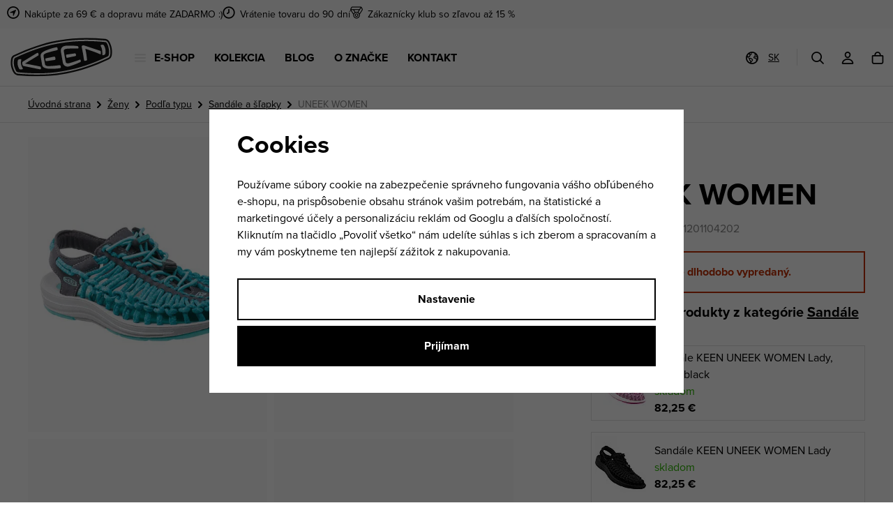

--- FILE ---
content_type: text/html; charset=UTF-8
request_url: https://www.keenfootwear.sk/uneek-women_z636/
body_size: 19943
content:
<!DOCTYPE html>


                     
    
         
            
   

    
        
                
        
        

                                                

   
   
   
   
      
   
   


<html class="no-js lang-sk" lang="sk">
<head>
   <meta charset="utf-8">
   
      <meta name="author" content="Keen eshop">
   

   <meta name="web_author" content="wpj.cz">

   
      <meta name="description" content="UNEEK, to sú nové unikátne KEEN sandále vyrobené z 2 šnúrok a podrážok. Horná časť konštrukcie sa dokonale prispôsobí tvaru vašej nohy vďaka jednoduchému">
   

   
               <meta name="robots" content="index, follow">
         

         <meta name="viewport" content="width=device-width, initial-scale=1">
   
   <meta property="og:title" content="UNEEK WOMEN - Keenfootwear.sk">
      
         <meta property="og:image" content="https://static.keenfootwear.cz/data/tmp/108/7/2817_108.jpg?1669797815_1">
   
   <meta property="og:url" content="https://www.keenfootwear.sk/uneek-women_z636/">
   <meta property="og:type" content="website">

   
   

   
      <title>UNEEK WOMEN - Keenfootwear.sk</title>
   

   
         <!--begin Convert Experiences code-->
      <script type="text/javascript">
                  var _conv_product_sku = "KEN1201104202";
         var _conv_product_name = "UNEEK WOMEN";
         var _conv_product_price = "1625.0000";
         var _conv_page_type = "product";
               </script>
      <script type="text/javascript" src="//cdn-4.convertexperiments.com/js/10042140-10042635.js"></script>
      <!-- end Convert Experiences code -->
   
      
   <link rel="stylesheet" href="https://static.keenfootwear.cz/_cdn/typekit/gsh3tbz">


      
         <link rel="stylesheet" href="https://static.keenfootwear.cz/web/build/app.39f8cc5c.css">
         
         
               
   <link rel="stylesheet" href="https://static.keenfootwear.cz/web/build/product.6c83bf2c.css">

   

   
         <link rel="canonical" href="https://www.keenfootwear.sk/uneek-women_z636/">
   

   
         

   
   <link rel="shortcut icon" href="/templates/images/favicon.ico">
   
   
   <link rel="shortcut icon" href="https://static.keenfootwear.cz/templates/images/favicon.ico">
   <link rel="apple-touch-icon" sizes="144x144" href="https://static.keenfootwear.cz/templates/images/share/apple-touch-icon.png">
   <link rel="icon" type="image/png" sizes="32x32" href="https://static.keenfootwear.cz/templates/images/share/favicon-32x32.png">
   <link rel="icon" type="image/png" sizes="16x16" href="https://static.keenfootwear.cz/templates/images/share/favicon-16x16.png">
   <link rel="manifest" href="https://static.keenfootwear.cz/templates/images/share/site.webmanifest">
   <meta name="msapplication-TileColor" content="#da532c">
   <meta name="theme-color" content="#ffffff">

   
             
       <link rel="alternate" hreflang="cs" href="https://www.keenfootwear.cz/damske-sandaly-keen-uneek-w-magnet-capri_z636/">
          
       <link rel="alternate" hreflang="sk" href="https://www.keenfootwear.sk/uneek-women_z636/">
   
   <link rel="search" href="/vyhladavanie/" type="text/html">

   <script src="https://static.keenfootwear.cz/common/static/js/sentry-6.16.1.min.js"></script>

<script>
   Sentry.init({
      dsn: 'https://bdac53e35b1b4424b35eb8b76bcc2b1a@sentry.wpj.cz/9',
      allowUrls: [
         /www\.keenfootwear\.sk\//
      ],
      denyUrls: [
         // Facebook flakiness
         /graph\.facebook\.com/i,
         // Facebook blocked
         /connect\.facebook\.net\/en_US\/all\.js/i,
         // Chrome extensions
         /extensions\//i,
         /^chrome:\/\//i,
         /kupshop\.local/i
      ],
      beforeSend(event) {
         if (!/FBA[NV]|PhantomJS|SznProhlizec/.test(window.navigator.userAgent)) {
            return event;
         }
      },
      ignoreErrors: [
         // facebook / ga + disabled cookies
         'fbq is not defined',
         'Can\'t find variable: fbq',
         '_gat is not defined',
         'AW is not defined',
         'Can\'t find variable: AW',
         'url.searchParams.get', // gtm koza
         // localstorage not working in incoginto mode in iOS
         'The quota has been exceeded',
         'QuotaExceededError',
         'Undefined variable: localStorage',
         'localStorage is null',
         'The operation is insecure',
         "Failed to read the 'localStorage'",
         "gtm_",
         "Can't find variable: glami",
      ]
   });

   Sentry.setTag("web", "prod_keen_db");
   Sentry.setTag("wbpck", 1);
   Sentry.setTag("adm", 0);
   Sentry.setTag("tpl", "x");
   Sentry.setTag("sentry_v", "6.16.1");
</script>

   <script>
   window.wpj = window.wpj || {};
   wpj.onReady = wpj.onReady || [];
   wpj.jsShop = wpj.jsShop || {events:[]};

   window.dataLayer = window.dataLayer || [];
   function gtag() {
      window.dataLayer.push(arguments);
   }
   window.wpj.cookie_bar_send = true;

   wpj.getCookie = (sKey) => decodeURIComponent(
      document.cookie.replace(
         new RegExp(
            '(?:(?:^|.*;)\\s*' +
            encodeURIComponent(sKey).replace(/[\-\.\+\*]/g, '\\$&') +
            '\\s*\\=\\s*([^;]*).*$)|^.*$'
         ),
         '$1'
      )
   ) || null;

      var consents = wpj.getCookie('cookie-bar')?.split(',');

   if (!(consents instanceof Array)){
      consents = [];
   }

   consents_fields = {
      ad_storage: consents.includes('ad_storage') ? 'granted' : 'denied',
      ad_user_data: consents.includes('ad_storage') ? 'granted' : 'denied',
      ad_personalization: consents.includes('ad_storage') ? 'granted' : 'denied',
      personalization_storage: consents.includes('personalization_and_functionality_storage') ? 'granted' : 'denied',
      functionality_storage: 'granted',
      analytics_storage: consents.includes('analytics_storage') ? 'granted' : 'denied',
   };
   gtag('consent', 'default', consents_fields);

   gtag("set", "ads_data_redaction", true);

   dataLayer.push({
      'event': 'defaultConsent',
      'consents' : consents_fields,
      'version': 'v2'
   });
   </script>

<script>
   wpj.data = wpj.data || { };

      wpj.data.instagram = true;
   
   

   

   
</script>


   

         <meta name="google-site-verification" content="eyhUhufKOC2y09XjNGl9qBPvKvWN7Rojk8VVnRmaElA">
         <meta name="google-site-verification" content="nzcVqeW0c0fKhYj5x_Yg9yjggFWxj7gEWeeYFLPrDoQ">
   
   
   
   
          

      

   

<script>page_data = {"page":{"language":"sk","title":"UNEEK WOMEN - Keenfootwear.sk","path":"\/uneek-women_z636\/","currency":"EUR","currencyRate":24.7,"breadCrumbs":[{"id":"","name":"Home"},{"id":55,"name":"\u017deny"},{"id":56,"name":"Pod\u013ea typu"},{"id":58,"name":"Sand\u00e1le a \u0161\u013eapky"},{"id":"","name":"UNEEK WOMEN"}],"environment":"live","type":"product"},"user":{"sessionId":"8f4dc6e225592e6a4cf0542a8de46535","cartId":"no-cartID","type":"anonymous","cartValue":0,"cartValueWithVat":0,"cartValueWithoutVat":0,"cartItems":0},"resetRefferer":false,"event":"pageView","products":[{"id":"636_6558","idProduct":636,"EAN":"","code":"KEN1201104202","productCode":"KEN1201104202","hasVariations":true,"variationsIds":[6548,6549,6550,6551,6552,6553,6554,6555,6556,6557,6558,6559,6560],"idVariation":6558,"variationCode":"KEN1201104202SA","variationName":"Ve\u013ekos\u0165: US 10","soldOut":100,"idAll":[],"categoryMain":[{"id":55,"name":"D\u00e1mske top\u00e1nky KEEN"},{"id":56,"name":"D\u00e1mske top\u00e1nky KEEN pod\u013ea typu"},{"id":58,"name":"D\u00e1mske sand\u00e1le a \u0161\u013eapky KEEN"}],"categoryCurrent":[{"id":55,"name":"\u017deny"},{"id":56,"name":"Pod\u013ea typu"},{"id":58,"name":"Sand\u00e1le a \u0161\u013eapky"},{"id":"","name":"UNEEK WOMEN"}],"producer":null,"campaigns":[],"name":"UNEEK WOMEN","vat":23,"price":65.8,"priceWithVat":65.8,"priceWithoutVat":53.5,"priceVat":12.3,"priceWithoutDiscount":111.1,"discount":40.7558,"hasDiscount":true,"availability":"na objedn\u00e1vku","url":"https:\/\/www.keenfootwear.sk\/uneek-women_z636\/","imageUrl":"https:\/\/static.keenfootwear.cz\/data\/tmp\/0\/7\/2817_0.jpg?1669797815_1","position":1}],"once":false,"version":"v2"};page_data['page']['layout'] = window.innerWidth  > 991 ? 'web' : window.innerWidth > 543 ? 'tablet' : 'mobil';dataLayer.push(page_data);</script><script src="https://static.keenfootwear.cz/common/static/wpj/wpj.gtm.js?v2"></script><script>var urlParams = new URLSearchParams(window.location.search);var hash = location.href.split("#")[1] || urlParams.get('id_variation') || "6558";gtm_prva = {  };gtm_prva[6558] = {'id': '636_6558','idVariation': '6558','idProduct': '636','EAN': '0887194658879','variationName': 'Veľkosť: US 10','code': 'KEN1201104202SA','price': 65.8,'variationCode': 'KEN1201104202SA','productCode': 'KEN1201104202',};gtm_prva[6559] = {'id': '636_6559','idVariation': '6559','idProduct': '636','EAN': '','variationName': 'Veľkosť: US 10,5','code': 'KEN1201104202SA5','price': 65.8,'variationCode': 'KEN1201104202SA5','productCode': 'KEN1201104202',};gtm_prva[6560] = {'id': '636_6560','idVariation': '6560','idProduct': '636','EAN': '','variationName': 'Veľkosť: US 11','code': 'KEN1201104202SB','price': 65.8,'variationCode': 'KEN1201104202SB','productCode': 'KEN1201104202',};gtm_prva[6548] = {'id': '636_6548','idVariation': '6548','idProduct': '636','EAN': '','variationName': 'Veľkosť: US 5','code': 'KEN1201104202S5','price': 65.8,'variationCode': 'KEN1201104202S5','productCode': 'KEN1201104202',};gtm_prva[6549] = {'id': '636_6549','idVariation': '6549','idProduct': '636','EAN': '','variationName': 'Veľkosť: US 5,5','code': 'KEN1201104202S55','price': 65.8,'variationCode': 'KEN1201104202S55','productCode': 'KEN1201104202',};gtm_prva[6550] = {'id': '636_6550','idVariation': '6550','idProduct': '636','EAN': '','variationName': 'Veľkosť: US 6','code': 'KEN1201104202S6','price': 65.8,'variationCode': 'KEN1201104202S6','productCode': 'KEN1201104202',};gtm_prva[6551] = {'id': '636_6551','idVariation': '6551','idProduct': '636','EAN': '','variationName': 'Veľkosť: US 6,5','code': 'KEN1201104202S65','price': 65.8,'variationCode': 'KEN1201104202S65','productCode': 'KEN1201104202',};gtm_prva[6552] = {'id': '636_6552','idVariation': '6552','idProduct': '636','EAN': '','variationName': 'Veľkosť: US 7','code': 'KEN1201104202S7','price': 65.8,'variationCode': 'KEN1201104202S7','productCode': 'KEN1201104202',};gtm_prva[6553] = {'id': '636_6553','idVariation': '6553','idProduct': '636','EAN': '','variationName': 'Veľkosť: US 7,5','code': 'KEN1201104202S75','price': 65.8,'variationCode': 'KEN1201104202S75','productCode': 'KEN1201104202',};gtm_prva[6554] = {'id': '636_6554','idVariation': '6554','idProduct': '636','EAN': '','variationName': 'Veľkosť: US 8','code': 'KEN1201104202S8','price': 65.8,'variationCode': 'KEN1201104202S8','productCode': 'KEN1201104202',};gtm_prva[6555] = {'id': '636_6555','idVariation': '6555','idProduct': '636','EAN': '','variationName': 'Veľkosť: US 8,5','code': 'KEN1201104202S85','price': 65.8,'variationCode': 'KEN1201104202S85','productCode': 'KEN1201104202',};gtm_prva[6556] = {'id': '636_6556','idVariation': '6556','idProduct': '636','EAN': '','variationName': 'Veľkosť: US 9','code': 'KEN1201104202S9','price': 65.8,'variationCode': 'KEN1201104202S9','productCode': 'KEN1201104202',};gtm_prva[6557] = {'id': '636_6557','idVariation': '6557','idProduct': '636','EAN': '','variationName': 'Veľkosť: US 9,5','code': 'KEN1201104202S95','price': 65.8,'variationCode': 'KEN1201104202S95','productCode': 'KEN1201104202',};wpj.onReady.push(function () {$('input[name^=IDvariation], select#IDvariation').on('change', function () {gtm_getDetailImpressions($(this).val(), 'detailImpressionsVariation');});if (hash != "") {variation = gtm_getVariation(hash);product = $.extend(page_data['products'], variation);page_data = $.extend(page_data, { 'products':  product });}gtm_getDetailImpressions(hash, 'detailImpressions');});</script><script>
              wpj.onReady.push(function () {
                 [ 'logout', 'registration', 'login', 'newsletter_subscribe'].forEach(function (type) {
                    let cookieValue = wpj.storage.cookies.getItem('gtm_'+type);

                    if (cookieValue === null) {
                       return;
                    }
                    wpj.storage.cookies.removeItem('gtm_'+type);

                    cookieValue = JSON.parse(cookieValue);

                    let valueData;
                    if (type === 'newsletter_subscribe') {
                       valueData = { ...cookieValue };
                       type = 'newsletterSubscribe';
                    } else if (cookieValue instanceof Array) {
                       valueData = { data: cookieValue };
                    } else {
                       valueData = { value: cookieValue };
                    }
                     window.dataLayer.push({
                        event: 'success' +  gtm_ucfirst(type),
                           ...valueData
                     });
                 });
              });
              function gtm_ucfirst(str) {
                   if (!str || typeof str !== 'string') return str;
                   return str.charAt(0).toUpperCase() + str.slice(1);
               }
           </script>      <!-- Google Tag Manager -->
   <script data-cookieconsent="ignore">(function(w,d,s,l,i) {w[l] = w[l] || [];w[l].push({'gtm.start': new Date().getTime(), event: 'gtm.js'});
         var f = d.getElementsByTagName(s)[0],j=d.createElement(s),dl=l != 'dataLayer' ? '&l=' + l : '';
         j.async = true;j.src='//www.googletagmanager.com/gtm.js?id=' + i + dl;f.parentNode.insertBefore(j, f);
      })(window, document, 'script', 'dataLayer', 'GTM-NGZMCCN');</script>
   <!-- End Google Tag Manager -->
</head>
<body >



<!-- Google Tag Manager -->
   <noscript>
       <iframe src="//www.googletagmanager.com/ns.html?id=GTM-NGZMCCN" height="0" width="0" style="display:none;visibility:hidden"></iframe>
   </noscript>
<!-- End Google Tag Manager -->


   
   
      
   
         <div class="header-top">
         <div class="container">
            <div class="header-badges">
                                                   <div class="w-media align-items-center"><a href="/doprava-a-platba/" class="w-badge-link"></a><div class="w-media-img"><span class="fc icons_gps"></span></div><div class="w-media-body"><div class="w-text"><p>Nakúpte za 69 € a dopravu máte ZADARMO :)</p> </div></div></div>
                                                                                          <div class="w-media align-items-center"><a href="/registracia/" class="w-badge-link"></a><div class="w-media-img"><span class="fc icons_time"></span></div><div class="w-media-body"><div class="w-text"><p>Vrátenie tovaru do 90 dní</p> </div></div></div>
                                                   <div class="w-media align-items-center"><a href="/zakaznicky-klub/" class="w-badge-link"></a><div class="w-media-img"><span class="fc icons_medal"></span></div><div class="w-media-body"><div class="w-text"><p><a href="/zakaznicky-klub/">Zákaznícky klub so zľavou až 15 %</a></p> </div></div></div>
                           </div>
         </div>
      </div>
   

<div class="header-sticky-helper"></div>
<header class="header">
   <div class="container display-flex">
      <a href="/" title="KEEN | Turistická obuv na ľahký až stredne ťažký terén" class="logo">
         <img src="https://static.keenfootwear.cz/templates/images/logo.svg" width="146" height="55" class="img-responsive" alt="KEEN | Turistická obuv na ľahký až stredne ťažký terén">
      </a>

      <div class="header-menu">
   <ul>
      <li class="active">
         <a href="#" data-toggle="sections-menu" class="sections-menu-item"><i class="fc icons_burger"></i>E-Shop</a>
      </li>
               <li >
            <a href="/kolekcia/" >
               Kolekcia
            </a>
                     </li>
               <li >
            <a href="/blog/" >
               Blog
            </a>
                     </li>
               <li >
            <a href="/o-nas/" >
               O značke
            </a>
                     </li>
               <li >
            <a href="/kontakt/" >
               Kontakt
            </a>
                     </li>
         </ul>
</div>


      <div class="header-icons">
                  <div class="header-lang header-icon">
            <a href="#" data-focus-opener="language-switcher">
               <span class="fc icons_world"></span>
               <span>SK</span>
            </a>
         </div>

         <div class="header-search header-icon">
            <a href="/vyhladavanie/" data-toggle="search">
               <span class="fc icons_search"></span>
            </a>
         </div>

         <div class="header-login header-icon cart-signin">
            <a href="/prihlasenie/">
               <span class="fc icons_user">
                                 </span>
            </a>
         </div>

                     <div class="header-cart header-icon ">
   <a  data-reload="cart-info">
      <span class="fc icons_cart">
               </span>
   </a>
</div>

<div class="cartbox-focus custom-scrollbar" data-cartbox>
   
   <div class="cartbox-alsobought" data-cartbox-alsobought data-url="/kosik/">
      <h4>Toto sa vám bude páčiť</h4>
      <div data-print_alsobought></div>
   </div>

      <div class="cartbox-header">
         
   <h3>Košík<span data-reload="cartbox-pieces">0</span></h3>

         
   <a href="#" data-cartbox-hide>Zavrieť<span class="fc icons_close"></span></a>

      </div>
   

   <div class="cartbox-product-list" >
      <div data-reload="cartbox-products">
                     <p class="no-items">V košíku nemáte žiadny tovar.</p>
               </div>
   </div>


   <div class="cartbox-footer">
      <div data-reload="cartbox-footer">
         
   <div class="price-title">Medzisúčet
      <strong class="total-price">0 €</strong>

      
         </div>

   
   <div class="shipping-progress-wrapper">
      <div class="shipping-progress">
         <span class="fc icons_delivery"></span>
         <p>
                           Do dopravy zdarma zostáva
               <strong>69,00 €</strong>
                     </p>

         <div class="shipping-bar">
                                          <span style="width: 0%"></span>
                     </div>
      </div>

      
         <div class="cart-badges">
                        <p><span class="fc icons_payment-card"></span>Bezpečná a rýchla platba online</p>
         </div>
      
   </div>


   <a href="/kosik/" class="btn btn-block btn-primary disabled">Prejsť do košíka</a>
   <a href="#" data-cartbox-hide class="btn btn-block btn-secondary">Späť k nákupu</a>

      </div>
   </div>
</div>
<div class="cartbox-bg" data-cartbox></div>
<div class="cartbox-overlay" data-cartbox data-cartbox-hide></div>

               </div>
      <div class="header-burger">
         <button type="button" onclick="window.wpj.mobilemenu.open()">
            <span class="fc icons_burger"></span>
         </button>
      </div>
   </div>
</header>

<div class="header-search-outer">
   <div class="header-search-inner" data-search-form>
      <div class="container">
         <form method="get" role="search" action="/vyhladavanie/">
            <input type="text" name="search" value="" maxlength="100" class="form-control autocomplete-control"
                   placeholder="Hľadaný výraz" aria-label="Hľadaný výraz" autocomplete="off" data-search-input>
            <button name="submit" type="submit" value="Hľadať" class="btn btn-primary btn-block"><span>Hľadať</span></button>
            <button class="search-toggle" data-toggle="search" aria-label="Zavrieť"><i class="fc lightbox_close"></i></button>
         </form>
      </div>
   </div>
</div>

<script id="productSearch" type="text/x-dot-template">
      <div class="autocomplete-inner">
      
      {{? it.items.Produkty || it.items.Kategorie || it.items.Vyrobci || it.items.Clanky || it.items.Stranky }}


      <div class="autocomplete-products">
         {{? it.items.Kategorie }}
         <div class="autocomplete-categories">
            
            <p class="title-default">Kategórie</p>
            
            <ul>
               {{~it.items.Kategorie.items :item :index}}
               <li data-autocomplete-item="section">
                  <a href="/presmerovat/?type=category&id={{=item.id}}">{{=item.name}}</a>
               </li>
               {{~}}
            </ul>
         </div>
         {{?}}
         {{? it.items.Produkty }}
         <div class="autocomplete-products-inner">
            
            <p class="title-default">Produkty</p>
            
            <ul>
               {{~it.items.Produkty.items :item :index}}
                  {{? index < 4 }}
                  <li data-autocomplete-item="product">
                     <a href="/presmerovat/?type=product&id={{=item.id}}">
                        {{? item.image }}
                        <img src="{{=item.image}}" alt="{{=item.label}}">
                        {{??}}
                        <img src="/templates/images/no-img.jpg" alt="{{=item.label}}">
                        {{?}}
                        <div class="title-wrapper">
                           <span class="title">{{=item.label}}</span>
                           {{? item.price && parseFloat(item.price) > 0 }}
                           <span class="price">{{=item.price}}</span>
                           {{?}}
                        </div>
                     </a>
                  </li>
                  {{?}}
               {{~}}
            </ul>
         </div>
         {{?}}
      </div>
      <div class="autocomplete-side">
         {{? it.items.Clanky }}
         <div class="autocomplete-categories">
            <p class="title-default">Blog</p>
            <ul>
               {{~it.items.Clanky.items :item :index}}
               <li data-autocomplete-item="section">
                  <a href="/presmerovat/?type=article&id={{=item.id}}">{{=item.label}}</a>
               </li>
               {{~}}
            </ul>
         </div>
         {{?}}
         {{? it.items.Stranky }}
         <div class="autocomplete-pages">
            <p class="title-default">Stránky</p>
            <ul>
               {{~it.items.Stranky.items :item :index}}
               <li data-autocomplete-item="section">
                  <a href="/presmerovat/?type=page&id={{=item.id}}">
                     {{=item.label}}
                  </a>
               </li>
               {{~}}
            </ul>
         </div>
         {{?}}
      </div>
      
      <div class="ac-showall" data-autocomplete-item="show-all">
         <a href="" class="btn btn-primary btn-block">Všetky výsledky</a>
      </div>
      
      {{??}}
      <div class="autocomplete-noresult">
         <p>
            
            Žiadny výsledok
            
         </p>
      </div>
      {{?}}
      
   </div>
</script>

<script>
   
   wpj.onReady.push(function () {
      $('[data-search-input]').productSearch();
   });
   
</script>

 <div class="main-sections-menu" data-sections-menu><div class="bg-img"></div><div class="container"><div class="sections-menu-header"><a href="/" title="KEEN | Turistická obuv na ľahký až stredne ťažký terén" class="logo"><img src="https://static.keenfootwear.cz/templates/images/logo.svg" width="128" height="48" class="img-responsive" alt="KEEN | Turistická obuv na ľahký až stredne ťažký terén" loading="lazy"></a><a href="#" data-toggle="sections-menu" class="close-link">Zavrieť<i class="fc icons_close"></i></a></div><div class="sections-menu-wrapper"><div class="sections-menu-recommended"><p class="h5">Odporúčame</p><a href="/keen-kolekcia/" class="flag flag-section flag-section-50">Podľa kolekcie</a><a href="/novinky/" class="flag flag-section flag-section-165">Novinky</a><a href="/vypredaj/" class="flag flag-section flag-section-142">Výpredaj</a></div><div class="sections-menu"><div class="sections-menu-tabs tabs" data-tabs="sections-menu-tabs"><a href="#tabs-1" class="nav-link active" data-tab-target="#tabs-1" data-tabs="nav">Všetko</a><div class="tab-pane active" id="tabs-1" data-tabs="content"><div class="sections-menu-tab-inner"><div class="sections-menu-category" data-category="25"><p class="h5"><a href="/podla-typu/">Podľa typu</a></p><ul><li class="nav-item" data-navitem="27"><a href="/mestske-topanky/" class="nav-link-item">Mestské topánky</a></li><li class="nav-item" data-navitem="28"><a href="/turisticke-topanky/" class="nav-link-item">Turistické topánky</a></li><li class="nav-item" data-navitem="29"><a href="/zimne-topanky/" class="nav-link-item">Zimné topánky</a></li><li class="nav-item" data-navitem="26"><a href="/sandale-slapky/" class="nav-link-item">Sandále a šľapky</a></li></ul></div><div class="sections-menu-category sections-menu-category-activities" data-category="30"><h5><a href="/podla-aktivity/">Podľa aktivity</a></h5><ul><li class="nav-item" data-navitem="31"><a href="/turisticke-topanky/" class="nav-link-item"><i class="fc icons_sections_do-hor"></i><span>Do hôr</span></a></li><li class="nav-item" data-navitem="32"><a href="/mestske-topanky/" class="nav-link-item"><i class="fc icons_sections_do-mesta"></i><span>Do mesta</span></a></li><li class="nav-item" data-navitem="160"><a href="/topanky-na-cestovanie/" class="nav-link-item"><i class="fc icons_sections_na-cesty"></i><span>Na cesty</span></a></li><li class="nav-item" data-navitem="34"><a href="/topanky-k-vode/" class="nav-link-item"><i class="fc icons_sections_k-vode"></i><span>K vode</span></a></li><li class="nav-item" data-navitem="33"><a href="/zimne-topanky/" class="nav-link-item"><i class="fc icons_sections_do-snehu"></i><span>Do snehu</span></a></li></ul></div><div class="sections-menu-category" data-category="35"><p class="h5"><a href="/podla-technologie/">Podľa technológie</a></p><ul><li class="nav-item" data-navitem="143"><a href="/keen-bellows-flex/" class="nav-link-item">KEEN.BELLOWS FLEX</a></li><li class="nav-item" data-navitem="39"><a href="/keen-dry/" class="nav-link-item">KEEN.DRY</a></li><li class="nav-item" data-navitem="144"><a href="/keen-polar-traction/" class="nav-link-item">KEEN.POLAR TRACTION</a></li><li class="nav-item" data-navitem="44"><a href="/keen-all-terrain/" class="nav-link-item">KEEN.ALL-TERRAIN</a></li><li class="nav-item" data-navitem="70"><a href="/keen-warm/" class="nav-link-item">KEEN.WARM</a></li><li class="nav-item" data-navitem="71"><a href="/eco-odor-control/" class="nav-link-item">ECO ODOR CONTROL</a></li></ul></div><div class="sections-menu-category" data-category="203"><p class="h5"><a href="/doplnky/">Doplnky</a></p><ul><li class="nav-item" data-navitem="181"><a href="/starostlivost-o-obuv/" class="nav-link-item">Starostlivosť o obuv</a></li><li class="nav-item" data-navitem="202"><a href="/ponozky/" class="nav-link-item">Ponožky</a></li><li class="nav-item" data-navitem="204"><a href="/ostatne-doplnky/" class="nav-link-item">Ostatné doplnky</a></li><li class="nav-item" data-navitem="239"><a href="/tasky-puzdra/" class="nav-link-item">Tašky a púzdra</a></li><li class="nav-item" data-navitem="242"><a href="/siltovky/" class="nav-link-item">Čiapky a šiltovky</a></li></ul></div></div></div><a href="#tabs-55" class="nav-link" data-tab-target="#tabs-55" data-tabs="nav">Ženy</a><div class="tab-pane" id="tabs-55" data-tabs="content"><div class="sections-menu-tab-inner"><div class="sections-menu-category" data-category="56"><p class="h5"><a href="/damske-topanky-keen-podla-typu/">Podľa typu</a></p><ul><li class="nav-item" data-navitem="59"><a href="/damske-mestske-topanky-keen/" class="nav-link-item">Mestské topánky</a></li><li class="nav-item" data-navitem="60"><a href="/damske-turisticke-topanky-keen/" class="nav-link-item">Turistické topánky</a></li><li class="nav-item" data-navitem="61"><a href="/damske-zimne-topanky-keen/" class="nav-link-item">Zimné topánky</a></li><li class="nav-item" data-navitem="58"><a href="/damske-sandale-keen/" class="nav-link-item">Sandále a šľapky</a></li></ul></div><div class="sections-menu-category sections-menu-category-activities" data-category="62"><h5><a href="/damske-topanky-keen-podla-aktivity/">Podľa aktivity</a></h5><ul><li class="nav-item" data-navitem="66"><a href="/damske-topanky-keen-do-mesta/" class="nav-link-item"><i class="fc icons_sections_do-mesta"></i><span>Do mesta</span></a></li><li class="nav-item" data-navitem="65"><a href="/damske-topanky-keen-do-hor/" class="nav-link-item"><i class="fc icons_sections_do-hor"></i><span>Do hôr</span></a></li><li class="nav-item" data-navitem="161"><a href="/damske-topanky-keen-na-cesty/" class="nav-link-item"><i class="fc icons_sections_na-cesty"></i><span>Na cesty</span></a></li><li class="nav-item" data-navitem="67"><a href="/damske-topanky-keen-do-snehu/" class="nav-link-item"><i class="fc icons_sections_do-snehu"></i><span>Do snehu</span></a></li><li class="nav-item" data-navitem="68"><a href="/damske-topanky-keen-k-vode/" class="nav-link-item"><i class="fc icons_sections_k-vode"></i><span>K vode</span></a></li></ul></div><div class="sections-menu-category" data-category="69"><p class="h5"><a href="/damske-topanky-keen-podla-technologie/">Podľa technológie</a></p><ul><li class="nav-item" data-navitem="146"><a href="/keen-bellows-flex-damske/" class="nav-link-item">KEEN.BELLOWS FLEX</a></li><li class="nav-item" data-navitem="74"><a href="/keen-dry-damske/" class="nav-link-item">KEEN.DRY</a></li><li class="nav-item" data-navitem="147"><a href="/keen-polar-traction" class="nav-link-item">KEEN.POLAR TRACTION</a></li><li class="nav-item" data-navitem="78"><a href="/keen-all-terrain-damske/" class="nav-link-item">KEEN.ALL-TERRAIN</a></li><li class="nav-item" data-navitem="37"><a href="/keen-warm-damske/" class="nav-link-item">KEEN.WARM</a></li></ul></div></div></div><a href="#tabs-84" class="nav-link" data-tab-target="#tabs-84" data-tabs="nav">Muži</a><div class="tab-pane" id="tabs-84" data-tabs="content"><div class="sections-menu-tab-inner"><div class="sections-menu-category" data-category="85"><p class="h5"><a href="/panske-topanky-keen-podla-typu/">Podľa typu</a></p><ul><li class="nav-item" data-navitem="89"><a href="/panske-mestske-topanky-keen/" class="nav-link-item">Mestské topánky</a></li><li class="nav-item" data-navitem="90"><a href="/panske-turisticke-topanky-keen/" class="nav-link-item">Turistické topánky</a></li><li class="nav-item" data-navitem="88"><a href="/panske-sandale-keen/" class="nav-link-item">Sandále a šľapky</a></li><li class="nav-item" data-navitem="91"><a href="/panske-zimne-topanky-keen/" class="nav-link-item">Zimné topánky</a></li></ul></div><div class="sections-menu-category sections-menu-category-activities" data-category="86"><h5><a href="/panske-topanky-keen-podla-aktivity/">Podľa aktivity</a></h5><ul><li class="nav-item" data-navitem="162"><a href="/panske-topanky-keen-do-hor/" class="nav-link-item"><i class="fc icons_sections_do-hor"></i><span>Do hôr</span></a></li><li class="nav-item" data-navitem="93"><a href="/panske-topanky-keen-do-mesta/" class="nav-link-item"><i class="fc icons_sections_do-mesta"></i><span>Do mesta</span></a></li><li class="nav-item" data-navitem="163"><a href="/panske-topanky-keen-na-cesty/" class="nav-link-item"><i class="fc icons_sections_na-cesty"></i><span>Na cesty</span></a></li><li class="nav-item" data-navitem="95"><a href="/panske-topanky-keen-k-vode/" class="nav-link-item"><i class="fc icons_sections_k-vode"></i><span>K vode</span></a></li><li class="nav-item" data-navitem="94"><a href="/panske-topanky-keen-do-snehu/" class="nav-link-item"><i class="fc icons_sections_do-snehu"></i><span>Do snehu</span></a></li></ul></div><div class="sections-menu-category" data-category="87"><p class="h5"><a href="/panske-topanky-keen-podla-technologie/">Podľa technológie</a></p><ul><li class="nav-item" data-navitem="100"><a href="/keen-dry" class="nav-link-item">KEEN.DRY</a></li><li class="nav-item" data-navitem="150"><a href="/keen-polar-traction-panske/" class="nav-link-item">KEEN.POLAR TRACTION</a></li><li class="nav-item" data-navitem="106"><a href="/keen-all-terrain-panske/" class="nav-link-item">KEEN.ALL-TERRAIN</a></li><li class="nav-item" data-navitem="96"><a href="/keen-warm-panske/" class="nav-link-item">KEEN.WARM</a></li></ul></div></div></div><a href="#tabs-112" class="nav-link" data-tab-target="#tabs-112" data-tabs="nav">Deti</a><div class="tab-pane" id="tabs-112" data-tabs="content"><div class="sections-menu-tab-inner"><div class="sections-menu-category" data-category="114"><p class="h5"><a href="/detske-topanky-keen-podla-velkosti/">Podľa veľkosti</a></p><ul><li class="nav-item" data-navitem="115"><a href="/detske-topanky-keen-infant/" class="nav-link-item">10-14cm</a></li><li class="nav-item" data-navitem="116"><a href="/detske-topanky-keen-kids/" class="nav-link-item">15-19,5cm</a></li><li class="nav-item" data-navitem="117"><a href="/detske-topanky-keen-junior/" class="nav-link-item">20-25,5cm</a></li></ul></div><div class="sections-menu-category" data-category="113"><p class="h5"><a href="/detske-topanky-keen-podla-typu/">Podľa typu</a></p><ul><li class="nav-item" data-navitem="121"><a href="/detske-mestske-topanky-keen/" class="nav-link-item">Mestské topánky</a></li><li class="nav-item" data-navitem="122"><a href="/detske-turisticke-topanky-keen/" class="nav-link-item">Turistické topánky</a></li><li class="nav-item" data-navitem="123"><a href="/detske-zimne-topanky-keen/" class="nav-link-item">Zimné topánky</a></li><li class="nav-item" data-navitem="120"><a href="/detske-sandale-keen/" class="nav-link-item">Sandále a šľapky</a></li></ul></div><div class="sections-menu-category sections-menu-category-activities" data-category="118"><h5><a href="/detske-topanky-keen-podla-aktivity/">Podľa aktivity</a></h5><ul><li class="nav-item" data-navitem="124"><a href="/detske-topanky-keen-do-hor/" class="nav-link-item"><i class="fc icons_sections_do-hor"></i><span>Do hôr</span></a></li><li class="nav-item" data-navitem="125"><a href="/detske-topanky-keen-do-mesta/" class="nav-link-item"><i class="fc icons_sections_do-mesta"></i><span>Do mesta</span></a></li><li class="nav-item" data-navitem="164"><a href="/detske-topanky-keen-na-cesty/" class="nav-link-item"><i class="fc icons_sections_na-cesty"></i><span>Na cesty</span></a></li><li class="nav-item" data-navitem="127"><a href="/detske-topanky-keen-k-vode/" class="nav-link-item"><i class="fc icons_sections_k-vode"></i><span>K vode</span></a></li><li class="nav-item" data-navitem="126"><a href="/detske-topanky-keen-do-snehu/" class="nav-link-item"><i class="fc icons_sections_do-snehu"></i><span>Do snehu</span></a></li></ul></div><div class="sections-menu-category" data-category="119"><p class="h5"><a href="/detske-topanky-keen-podla-technologie/">Podľa technológie</a></p><ul><li class="nav-item" data-navitem="155"><a href="/keen-bellows-flex-detske/" class="nav-link-item">KEEN.BELLOWS FLEX</a></li><li class="nav-item" data-navitem="132"><a href="/keen-dry-detske/" class="nav-link-item">KEEN.DRY</a></li><li class="nav-item" data-navitem="136"><a href="/keen-all-terrain" class="nav-link-item">KEEN.ALL-TERRAIN</a></li><li class="nav-item" data-navitem="128"><a href="/keen-warm-detske/" class="nav-link-item">KEEN.WARM</a></li></ul></div></div></div></div></div><div class="sections-menu-banner-wrapper"><div class="sections-menu-banner" data-tracking-view='{"event":"promotionView","promotions":[{"id":372,"name":"Nakupujte chytro","creative":"Eshop banner v menu","position":1}],"_clear":true,"once":false,"version":"v2"}'><div class="img"><img data-src="https://static.keenfootwear.cz/data/tmp/30/2/27052_30.sk.jpg?1765968841_1" class="img-fluid" alt="" width="410" height="593"></div><div class="content"><p class="descr descr-black">Nakupujte chytro</p><div class="btns"><a href="/akcia-1/" data-tracking-click='{"event":"promotionClick","promotions":[{"id":372,"name":"Nakupujte chytro","creative":"Eshop banner v menu","position":1}],"_clear":true,"once":false,"version":"v2"}'> Chcem ušetriť » </a></div></div><a href="/akcia-1/" class="href-overlay" data-tracking-click='{"event":"promotionClick","promotions":[{"id":372,"name":"Nakupujte chytro","creative":"Eshop banner v menu","position":1}],"_clear":true,"once":false,"version":"v2"}'></a></div></div></div></div></div><div class="main-sections-menu-overlay" data-toggle="sections-menu"></div> 




   

   
      <div class="breadcrumbs-container">
         <div class="container">
            
   <ul class="breadcrumbs ">
                           <li><a href="/" title="Späť na úvod">Úvodná strana</a></li>
                                       <li><a href="/damske-topanky-keen/" title="Späť na Ženy">Ženy</a></li>
                                       <li><a href="/damske-topanky-keen-podla-typu/" title="Späť na Podľa typu">Podľa typu</a></li>
                                       <li><a href="/damske-sandale-keen/" title="Späť na Sandále a šľapky">Sandále a šľapky</a></li>
                                       <li class="active">UNEEK WOMEN</li>
                     </ul>

         </div>
      </div>
   

   

   
   <main class="main product-main">
      <div class="product-top">
         <div class="container">
            <div class="row">
               <div class="col-xl-7 col-lg-6">
                                       <div class="product-gallery" data-gallery-wrapper>
   <div class="product-photo-main">
      <div class="row">
         <div class="col-xs-6 col-xxs-12 gallery-item">
            <div data-href="https://static.keenfootwear.cz/data/tmp/0/7/2817_0.jpg?1669797815_1" data-rel="gallery" data-main-image-link>
               <img src="https://static.keenfootwear.cz/data/tmp/3/7/2817_3.jpg?1669797815_1"
                    width="478" height="590"
                    alt="UNEEK WOMEN" class="img-responsive" data-main-image>
            </div>
         </div>

                     
                                                                                             <div class="col-xs-6 col-xxs-12 gallery-item">
                     <div data-href="https://static.keenfootwear.cz/data/tmp/0/8/2818_0.jpg?1669797816_1" data-rel="gallery" data-image-id="2818">
                        <img src="https://static.keenfootwear.cz/data/tmp/3/8/2818_3.jpg?1669797816_1" data-src="https://static.keenfootwear.cz/data/tmp/3/8/2818_3.jpg?1669797816_1"
                             alt="UNEEK WOMEN"
                             width="478" height="590"
                             class="img-responsive">
                     </div>
                  </div>
                                                                                                            <div class="col-xs-6 col-xxs-12 gallery-item">
                     <div data-href="https://static.keenfootwear.cz/data/tmp/0/9/2819_0.jpg?1669797816_1" data-rel="gallery" data-image-id="2819">
                        <img src="https://static.keenfootwear.cz/data/tmp/3/9/2819_3.jpg?1669797816_1" data-src="https://static.keenfootwear.cz/data/tmp/3/9/2819_3.jpg?1669797816_1"
                             alt="UNEEK WOMEN"
                             width="478" height="590"
                             class="img-responsive">
                     </div>
                  </div>
                                                                                                            <div class="col-xs-6 col-xxs-12 gallery-item">
                     <div data-href="https://static.keenfootwear.cz/data/tmp/0/0/2820_0.jpg?1669797817_1" data-rel="gallery" data-image-id="2820">
                        <img src="https://static.keenfootwear.cz/data/tmp/3/0/2820_3.jpg?1669797817_1" data-src="https://static.keenfootwear.cz/data/tmp/3/0/2820_3.jpg?1669797817_1"
                             alt="UNEEK WOMEN"
                             width="478" height="590"
                             class="img-responsive">
                     </div>
                  </div>
                                                                                                            <button data-href="https://static.keenfootwear.cz/data/tmp/0/1/2821_0.jpg?1669797817_1" data-rel="gallery" class="btn btn-white gallery-more-photos" data-image-id="2821">
                     <img src="[data-uri]" data-src="https://static.keenfootwear.cz/data/tmp/3/1/2821_3.jpg?1669797817_1" alt="UNEEK WOMEN" class="img-responsive">
                     <span class="fc icons_photo"></span>
                     <span class="count count-desktop">+2&nbsp;ďalšie</span>
                     <span class="count count-tablet">+4&nbsp;ďalšie</span>
                  </button>
                                                                                                            <div class="col-xs-6 col-xxs-12 gallery-item gallery-item-hidden">
                     <div data-href="https://static.keenfootwear.cz/data/tmp/0/2/2822_0.jpg?1669797817_1" data-rel="gallery" data-image-id="2822">
                        <img src="[data-uri]" data-src="https://static.keenfootwear.cz/data/tmp/3/2/2822_3.jpg?1669797817_1"
                             alt="UNEEK WOMEN"
                             width="478" height="590"
                             class="img-responsive">
                     </div>
                  </div>
                                          </div>
   </div>

         <div class="product-gallery-resp">
         <div class="product-gallery-resp-inner">
                                       <div class="gallery-item-resp active">
                  <a href="https://static.keenfootwear.cz/data/tmp/0/7/2817_0.jpg?1669797815_1" data-image-thumb="https://static.keenfootwear.cz/data/tmp/3/7/2817_3.jpg?1669797815_1">
                     <img src="https://static.keenfootwear.cz/data/tmp/4/7/2817_4.jpg?1669797815_1"
                          alt="UNEEK WOMEN"
                          width="73" height="90" loading="lazy"
                          class="img-fluid">
                  </a>
               </div>
                                       <div class="gallery-item-resp">
                  <a href="https://static.keenfootwear.cz/data/tmp/0/8/2818_0.jpg?1669797816_1" data-image-thumb="https://static.keenfootwear.cz/data/tmp/3/8/2818_3.jpg?1669797816_1">
                     <img src="https://static.keenfootwear.cz/data/tmp/4/8/2818_4.jpg?1669797816_1"
                          alt="UNEEK WOMEN"
                          width="73" height="90" loading="lazy"
                          class="img-fluid">
                  </a>
               </div>
                           <div class="gallery-item-resp">
                  <a href="https://static.keenfootwear.cz/data/tmp/0/9/2819_0.jpg?1669797816_1" data-image-thumb="https://static.keenfootwear.cz/data/tmp/3/9/2819_3.jpg?1669797816_1">
                     <img src="https://static.keenfootwear.cz/data/tmp/4/9/2819_4.jpg?1669797816_1"
                          alt="UNEEK WOMEN"
                          width="73" height="90" loading="lazy"
                          class="img-fluid">
                  </a>
               </div>
                           <div class="gallery-item-resp">
                  <a href="https://static.keenfootwear.cz/data/tmp/0/0/2820_0.jpg?1669797817_1" data-image-thumb="https://static.keenfootwear.cz/data/tmp/3/0/2820_3.jpg?1669797817_1">
                     <img src="https://static.keenfootwear.cz/data/tmp/4/0/2820_4.jpg?1669797817_1"
                          alt="UNEEK WOMEN"
                          width="73" height="90" loading="lazy"
                          class="img-fluid">
                  </a>
               </div>
                           <div class="gallery-item-resp">
                  <a href="https://static.keenfootwear.cz/data/tmp/0/1/2821_0.jpg?1669797817_1" data-image-thumb="https://static.keenfootwear.cz/data/tmp/3/1/2821_3.jpg?1669797817_1">
                     <img src="https://static.keenfootwear.cz/data/tmp/4/1/2821_4.jpg?1669797817_1"
                          alt="UNEEK WOMEN"
                          width="73" height="90" loading="lazy"
                          class="img-fluid">
                  </a>
               </div>
                           <div class="gallery-item-resp">
                  <a href="https://static.keenfootwear.cz/data/tmp/0/2/2822_0.jpg?1669797817_1" data-image-thumb="https://static.keenfootwear.cz/data/tmp/3/2/2822_3.jpg?1669797817_1">
                     <img src="https://static.keenfootwear.cz/data/tmp/4/2/2822_4.jpg?1669797817_1"
                          alt="UNEEK WOMEN"
                          width="73" height="90" loading="lazy"
                          class="img-fluid">
                  </a>
               </div>
                     </div>
      </div>
   </div>

                                 </div>

               <div class="col-xl-4 col-lg-offset-1 col-lg-5">
                  <div class="product-top-content">
                     <div class="product-flags">
                        
   
   
   
   
                        
                                                       
                     </div>
                     <h1 class="h2">UNEEK WOMEN</h1>
                        <div data-reload="variation-2">
               <p class="product-code">Kód produktu:&nbsp;KEN1201104202</p>
         </div>


                     
                                             
                     
                                             <div class="alert alert-danger">
   <strong>
       Tento produkt je dlhodobo vypredaný. 
   </strong>
</div>


   <p class="title-default">
      Alternatívne produkty z kategórie <a href="/damske-sandale-keen/">Sandále a šľapky</a>:
   </p>
   <div class="similar-row row">
          <div class="col-xxs-12 ">
      <div class="similar-product">
         <a href="/sandale-keen-uneek-women-lady-black-black_z131/" class="image">
            <img src="https://static.keenfootwear.cz/data/tmp/4/9/649_4.jpg?1669797471_1" alt="" class="img-responsive">
         </a>
         <div>
            <p class="title">
               <a href="/sandale-keen-uneek-women-lady-black-black_z131/" title="Sandále KEEN UNEEK WOMEN Lady, black/black" >
                   Sandále KEEN UNEEK WOMEN Lady, black/black
               </a>
            </p>
            <p class="delivery delivery-0">
                skladom
            </p>
            <p class="price">82,25 €</p>
         </div>
      </div>
   </div>
   <div class="col-xxs-12 ">
      <div class="similar-product">
         <a href="/sandale-keen-uneek-women-lady_z132/" class="image">
            <img src="https://static.keenfootwear.cz/data/tmp/4/5/655_4.jpg?1669797472_1" alt="" class="img-responsive">
         </a>
         <div>
            <p class="title">
               <a href="/sandale-keen-uneek-women-lady_z132/" title="Sandále KEEN UNEEK WOMEN Lady" >
                   Sandále KEEN UNEEK WOMEN Lady
               </a>
            </p>
            <p class="delivery delivery-0">
                skladom
            </p>
            <p class="price">82,25 €</p>
         </div>
      </div>
   </div>
   <div class="col-xxs-12 ">
      <div class="similar-product">
         <a href="/sandale-keen-uneek-women-lady_z133/" class="image">
            <img src="https://static.keenfootwear.cz/data/tmp/4/4/664_4.jpg?1669797473_1" alt="" class="img-responsive">
         </a>
         <div>
            <p class="title">
               <a href="/sandale-keen-uneek-women-lady_z133/" title="Sandále KEEN UNEEK WOMEN Lady" >
                   Sandále KEEN UNEEK WOMEN Lady
               </a>
            </p>
            <p class="delivery delivery-0">
                skladom
            </p>
            <p class="price">82,25 €</p>
         </div>
      </div>
   </div>

   </div>
                                       </div>
               </div>
            </div>
         </div>
      </div>

      


<div class="product-bottom">
   <div class="product-sticky-info-wrapper">
      <div class="container">
         <div class="row">
            <div class="col-xl-10 col-xl-offset-1 col-xxs-12">
               <div class="product-sticky-info-inner">
                  <div class="product-sticky-nav tabs">
                     <a href="#description" class="nav-link" data-scrollto>Popis produktu</a>
                                                                                       <a href="#reviews" class="nav-link" data-scrollto>Hodnotenie</a>
                                       </div>

                  <div class="product-sticky-info">
                                             <div class="img">
                                                      <img src="https://static.keenfootwear.cz/data/tmp/24/7/2817_24.jpg?1669797815_1" width="66" height="66" loading="lazy" alt="UNEEK WOMEN">
                        </div>
                                          <div class="content">
                        <div>
                           <p class="title">UNEEK WOMEN</p>
                           

   <div data-reload="variation-3">
      <span class="price">65,80 €</span>
               <span class="delivery delivery--2">na objednávku</span>
         </div>
                        </div>
                                                   <div>
                              <a href="#product-form" class="btn-link" data-scrollto>Kúpiť</a>
                           </div>
                                             </div>
                  </div>
               </div>
            </div>
         </div>
      </div>
   </div>

   <a href="#description" class="alter-nav-link active" data-opener="#description">Popis produktu</a>
<div class="product-description active" id="description">
   <div class="container">
      <div class="row">
         <div class="col-xl-4 col-xl-offset-1 col-lg-5 col-xxs-12">
                           <h2>UNEEK WOMEN</h2>
               <p>UNEEK, to sú nové unikátne KEEN sandále vyrobené z 2 šnúrok a podrážok. Horná časť konštrukcie sa dokonale prispôsobí tvaru vašej nohy vďaka jednoduchému spojovaciemu systému šnúrok. Ľahká PU námraza poskytuje maximálny komfort, gumená podrážka zaručuje dostatočnú trakciu a ochranu nôh, vrátane oblastí s vysokým opotrebením päty a päty. To je UNEEK. Dve šnúrky a podrážka. Vyrobené pre vaše nohy.</p>
            
            
               <div class="product-params">
      <h3>Parametre</h3>

      <table>
                                    <tr>
                                       <td>Pohlavie</td>
                                    <td>
                                             dámske                                       </td>
               </tr>
                                                <tr>
                                       <td>Vhodné na aktivity</td>
                                    <td>
                                             K vode,                                              Do mesta                                       </td>
               </tr>
                                                <tr>
                                       <td>Typ produktu</td>
                                    <td>
                                             sandále                                       </td>
               </tr>
                                                <tr>
                                       <td>Kolekcia</td>
                                    <td>
                                             UNEEK                                       </td>
               </tr>
                                                <tr>
                                       <td>KEEN technology</td>
                                    <td>
                                             ECO ODOR CONTROL,                                              RECYCLED P.E.T. PLASTIC                                       </td>
               </tr>
                                                                                          <tr>
                                       <td>Info o produkte</td>
                                    <td>
                                             sandále                                       </td>
               </tr>
                                                <tr>
                                       <td>Farba</td>
                                    <td>
                                             magnet/capri                                       </td>
               </tr>
                                                                                                               </table>
   </div>

            
             

         </div>

                                                                                                                  
                                          
         <div class="col-xl-5 col-lg-offset-1 col-lg-6 col-xxs-12">
                                                               <img src="https://static.keenfootwear.cz/data/tmp/23/1/2821_23.jpg?1669797817_1"
                       alt="UNEEK WOMEN"
                       class="img-responsive product-content-photo" loading="lazy" width="685"
                       height="685">
                                                                              <img src="https://static.keenfootwear.cz/data/tmp/23/2/2822_23.jpg?1669797817_1"
                       alt="UNEEK WOMEN"
                       class="img-responsive product-content-photo" loading="lazy" width="685"
                       height="685">
                                    </div>
      </div>
   </div>
</div>


   
   
         <a href="#reviews" class="alter-nav-link" data-opener="#reviews">Hodnotenie</a>
      <div class="container">
   <div class="product-reviews-wrapper" id="reviews">
      <div class="row">
         <div class="col-xl-4 col-xl-offset-1 col-lg-4 col-xxs-12">
            <div class="reviews-title">
               <div class="reviews-title-inner">
                  <p class="h3">Hodnotenie</p>
                  <div class="review-stars-wrapper">
                                          <a href="/hodnotenie/" class="reviews-rules-link">Informácie o získavaní recenzií</a>
                  </div>

               </div>
                                 <button type="button" data-wpj-focus="/reviews/636/" data-wpj-focus-ajax="1"
                          class="btn btn-primary btn-block">Moja vlastná skúsenosť</button>
                           </div>
         </div>

         <div class="col-xl-5 col-xl-offset-1 col-lg-7 col-lg-offset-1 col-xxs-12">
            
   <div class="reviews-empty">
         <p>
                     Produkt zatiaľ nikto nehodnotil.
                  <a href="" data-wpj-focus="/reviews/636/" data-wpj-focus-ajax="1">Buď prvý</a>
      </p>
   </div>
         </div>
      </div>
   </div>
</div>
   
            
            </div>

      
      
   </main>

   <div class="added-to-cart-resp" data-added-to-cart-resp>
      <p><i class="fc icons_check-circle"></i>Pridané do košíka</p>
      <a href="/kosik/">Prejsť do košíka</a>
   </div>


   <footer class="footer">
      <div class="pre-footer">
         <div class="container">
            <div class="row">
               <div class="col-xl-offset-1 col-lg-2 col-xxs-12">
                  <img src="https://static.keenfootwear.cz/templates/images/logo.svg" height="94" width="248" loading="lazy" alt="KEEN | Turistická obuv na ľahký až stredne ťažký terén" class="img-responsive">
               </div>
               <div class="col-xl-8 col-lg-10 col-xxs-12">
                  <div class="w-spacing" style="height: 10px;"></div> <div class="w-badges w-badges-3 w-block-narrow"><div class="w-badge"><div class="w-media-img"><span class="fc icons_heart"></span></div><div><h4 class="text-left">Spokojnosť 96 %</h4> <div class="w-text"><p><a data-type="external" href="https://obchody.heureka.cz/keenfootwear-cz/recenze/overene" rel="norefferer" target="_blank">Overené recenzie</a></p>
</div></div></div><div class="w-badge"><a href="/doprava-a-platba/" class="w-badge-link"></a><div class="w-media-img"><span class="fc icons_free-delivery"></span></div><div><h4 class="text-left">DOPRAVA ZADARMO</h4> <div class="w-text"><p>Pri nákupe nad 69 €</p>
</div></div></div><div class="w-badge"><div class="w-media-img"><span class="fc icons_shoe"></span></div><div><h4 class="text-left">ZÁKAZNÍCKY KLUB</h4> <div class="w-text"><p><a href="/registracia/">Registrovaní zákazníci môžu tovar vrátiť až do 90 dní od nákupu.</a></p> </div></div></div></div>
               </div>
               <div class="col-xl-10 col-xl-offset-1 col-xxs-12">
                  <div class="pre-footer-divider"></div>
               </div>
            </div>
         </div>
      </div>

      <div class="footer-inner">
         <div class="container">
            <div class="row">
               <div class="col-xl-4 col-xl-offset-1 col-lg-6 col-xxs-12">
                  <div class="newsletter-subscribe">
   <p class="title-default">Poďte s nami. Vyšliapnite za zážitkami</p>
   <div class="social-icons">
           <a href="https://www.facebook.com/keen.czsk/" class="fc icons_facebook" target="_blank" rel="noreferrer"></a>
               <a href="https://www.instagram.com/keen_czsk/" class="fc icons_instagram" target="_blank" rel="noreferrer"></a>
               <a href="https://www.youtube.com/@outdoorconcept." class="fc icons_youtube" target="_blank" rel="noreferrer"></a>
    </div>

   <form name="login" method="post" action="/newsletter/?subscribe=1" data-recaptcha-lazy>
      <div class="input-group">
         <input class="form-control" type="email" name="email" value="" placeholder="Vložte váš e-mail">
         <button class="btn btn-primary" type="submit" name="Submit" value="" data-recaptcha="btn"
                 data-sitekey="6LfofPkUAAAAAG2prDjCHJz9V3VcHbuxtKhFiTWd"><span class="fc icons_check"></span>
         </button>
      </div>
   </form>
</div>

                  <div class="footer-logos">
                     <a href="https://www.rockpoint.cz/" target="_blank" rel="noreferrer">
                        <img src="https://static.keenfootwear.cz/templates/images/rockpoint.svg" width="216" height="30" alt="RockPoint" loading="lazy" class="img-responsive">
                     </a>
                     <a href="https://www.hannah.sk/" target="_blank" rel="noreferrer">
                        <img src="https://static.keenfootwear.cz/templates/images/hannah.svg" width="152" height="19" alt="Hannah" loading="lazy" class="img-responsive">
                     </a>
                     <a href="https://www.rafikiclimbing.sk/" target="_blank" rel="noreferrer">
                        <img src="https://static.keenfootwear.cz/templates/images/rafiki.svg" width="158" height="51" alt="Rafiki" loading="lazy" class="img-responsive">
                     </a>
                  </div>
               </div>
               <div class="col-xl-5 col-xl-offset-1 col-lg-6 col-xxs-12">
                  <div class="footer-menu">
                  <div class="footer-menu-column">
            <p class="title-default">KEEN</p>
            <ul class="list-unstyled">
                                 <li >
                     <a href="/o-nas/" >O značke</a>
                  </li>
                                 <li >
                     <a href="/technologie/" >Technológie</a>
                  </li>
                                 <li >
                     <a href="/keen-detox/" >Zodpovednosť</a>
                  </li>
                                 <li >
                     <a href="/pomahame/" >Pomáhame</a>
                  </li>
                                 <li >
                     <a href="/kontakt/" >Kontakt</a>
                  </li>
                           </ul>
         </div>
                        <div class="footer-menu-column">
            <p class="title-default">E-SHOP</p>
            <ul class="list-unstyled">
                                 <li >
                     <a href="/doprava-a-platba/" >Doprava a platba</a>
                  </li>
                                 <li >
                     <a href="/reklamacia-a-vratenie/" >Reklamácia a vrátenie</a>
                  </li>
                                 <li >
                     <a href="/zakaznicky-klub/" >Zákaznícky klub</a>
                  </li>
                                 <li >
                     <a href="/blog/" >Blog</a>
                  </li>
                           </ul>
         </div>
                        <div class="footer-menu-column">
            <p class="title-default">Pro Vás</p>
            <ul class="list-unstyled">
                                 <li >
                     <a href="/tabulka-velkosti/" >Veľkostné tabuľky</a>
                  </li>
                                 <li >
                     <a href="/ako-zmerat-nohu/" >Ako zmerať nohu</a>
                  </li>
                           </ul>
         </div>
         </div>

               </div>
            </div>
         </div>
      </div>
      <div class="container">
         <div class="row">
            <div class="col-xl-10 col-xl-offset-1 col-xxs-12">
               <div class="copyright">
                  © 2025 Keen eshop

                  <ul class="list-inline">
           <li><a href="" data-cookie-bar="open">Nastavenie cookies</a></li>
       <li>
      <a href="" data-wpj-focus="/formulare/report-inappropriate-content/" data-wpj-focus-ajax="1">
         Nahlásiť chybný obsah
      </a>
   </li>
            <li>
           <a href="/o-cookies/" >
               O cookies
           </a>
        </li>
            <li>
           <a href="/obchodne-podmienky/#reklamacie" >
               Reklamačný poriadok
           </a>
        </li>
            <li>
           <a href="/ochrana-osobnych-udajov/" >
               Zásady spracovania osobných údajov
           </a>
        </li>
            <li>
           <a href="/obchodne-podmienky/" >
               Obchodné podmienky
           </a>
        </li>
    </ul>


                  <p class="shop-by">Shop&nbsp;by&nbsp;<a href="http://www.wpj.cz">wpj.cz</a></p>
                                 </div>
            </div>
         </div>
      </div>
   </footer>
   <div class="focus language-switcher"  role="dialog" aria-modal="true" aria-labelledby="focus-title" tabindex="-1">
   <div class="focus-dialog">       <div class="focus-content">
         
            
            <div class="focus-header">
               <span class="title" id="focus-title"></span>

               <a href="#" class="focus-close" data-focus="close">
                  <span>zavrieť</span> <span class="fc lightbox_close"></span>
               </a>
            </div>
            
            
   <div class="language-list">
   <ul>
            
                     
                                                   <li>
               <a href="/change-language/cs/">
                  <span>čeština</span>
                  <img src="/common/static/images/flags/cs.svg" loading="lazy" width="30" height="30" class="img-responsive" alt="">
               </a>
            </li>
         
                                                   <li>
               <a href="/change-language/sk/">
                  <span>slovenčina</span>
                  <img src="/common/static/images/flags/sk.svg" loading="lazy" width="30" height="30" class="img-responsive" alt="">
               </a>
            </li>
         
         </ul>
</div>

         
      </div>
   </div>
</div>

   <div class="focus product-question"  role="dialog" aria-modal="true" aria-labelledby="focus-title" tabindex="-1">
   <div class="focus-dialog">       <div class="focus-content">
         
            
            <div class="focus-header">
               <span class="title" id="focus-title">
    Dotaz na produkt
</span>

               <a href="#" class="focus-close" data-focus="close">
                  <span>zavrieť</span> <span class="fc lightbox_close"></span>
               </a>
            </div>
            
            
   <a href="/formulare/dotaz-na-produkt/?url=https://www.keenfootwear.sk/uneek-women_z636/&amp;subject=UNEEK%20WOMEN" data-ondemand rel="nofollow">Načíst</a>
   <div data-reload="product_question"></div>

         
      </div>
   </div>
</div>
   <div data-reload="favorite">
      
         </div>

         <div class="focus product-sizetable"  role="dialog" aria-modal="true" aria-labelledby="focus-title" tabindex="-1">
   <div class="focus-dialog">       <div class="focus-content">
         
            
            <div class="focus-header">
               <span class="title" id="focus-title">
    Veľkostná tabuľka
</span>

               <a href="#" class="focus-close" data-focus="close">
                  <span>zavrieť</span> <span class="fc lightbox_close"></span>
               </a>
            </div>
            
            
         <h2 class="text-left">Dámske veľkosti</h2><div class="w-spacing" style="height:20px"></div><div class="w-spacing" style="height:20px"></div><div class="wpj-row"><div class="wpj-col-8"><div class="w-table"><figure class="table"><table><thead><tr><th colspan="15">ŽENY</th></tr></thead><tbody><tr><td><strong>US</strong></td><td>5</td><td>5,5</td><td>6</td><td>6,5</td><td>7</td><td>7,5</td><td>8</td><td>8,5</td><td>9</td><td>9,5</td><td>10</td><td>10,5</td><td>11</td><td>12</td></tr><tr><td><strong>EU</strong></td><td>35</td><td>35,5</td><td>36</td><td>37</td><td>37,5</td><td>38</td><td>38,5</td><td>39</td><td>39,5</td><td>40</td><td>40,5</td><td>41</td><td>42</td><td>43</td></tr><tr><td><strong>UK</strong></td><td>2,5</td><td>3</td><td>3,5</td><td>4</td><td>4,5</td><td>5</td><td>5,5</td><td>6</td><td>6,5</td><td>7</td><td>7,5</td><td>8</td><td>8,5</td><td>9</td></tr><tr><td><strong>CM*</strong></td><td>22</td><td>22,5</td><td>23</td><td>23,5</td><td>24</td><td>24,5</td><td>25</td><td>25,5</td><td>26</td><td>26,5</td><td>27</td><td>27,5</td><td>28</td><td>29</td></tr></tbody></table></figure></div></div><div class="wpj-col-4"></div></div><div class="wpj-row"><div class="wpj-col-6"></div><div class="wpj-col-6"></div></div><div class="w-spacing" style="height:20px"></div><div class="w-text"><p><em><strong>* rozmer v CM predstavuje dĺžku stielky topánky</strong></em></p>
</div><div class="w-spacing" style="height:20px"></div><div class="w-btn-wrapper text-left"><a href="/ako-zmerat-nohu/" target="_blank" rel="noreferrer" class="btn  btn-secondary">Ako správne zmerať topánku</a></div>
   
         
      </div>
   </div>
</div>
   



    
        

<script data-cookieconsent="ignore">
   wpj.mobilemenu = {
      config: {
         endpoint: "/graphql",
         additionalMenu: false,
         itemAdditionalContent: false,
         showSubSectionTitle: false,
         printShortName: false,
         itemShowAllIcon: false,
         itemShowAllWithCategoryName: false,
         itemBackWithCategoryName: false,
         shouldCloseOnOutsideClick: true,
                  activeSection: 56,
         activeSectionParents: [55,56,58],
               },
      translations: {
         back: "Späť",
         allInSection: "Všetko v kategórii",
         close: "Zavrieť",
      }
   }
</script>

<script>
   wpj.mobilemenu.config.rootSectionsId = [1, 55, 84, 112];
   wpj.mobilemenu.translations.allCategories = "Všetko";

   wpj.mobilemenu.config.additionalMenu = "menu_header";
   wpj.mobilemenu.translations.additionalMenuTitle = "Objavuj";

   wpj.mobilemenu.translations.recommended = "Odporúčame";
   wpj.mobilemenu.translations.eshop = "E-shop";

      wpj.mobilemenu.translations.sellers = null;
   
      wpj.mobilemenu.config.sellersUrl = null;
   
   wpj.mobilemenu.translations.login = "Prihlásenie ";
   wpj.mobilemenu.translations.account = "Môj účet";
   wpj.mobilemenu.config.loginUrl = "/prihlasenie/";
   wpj.mobilemenu.config.accountUrl = "/ucet/";
</script>

<div id="js-menu"></div>

    



   
         <div class="focus focus-login" id="login"  role="dialog" aria-modal="true" aria-labelledby="focus-title" tabindex="-1">
   <div class="focus-dialog">       <div class="focus-content">
         
   <div class="login-content">
      <div class="focus-header">
         <span class="title">
   Prihlásenie 
</span>

         <a href="#" class="focus-close" data-focus="close">
            <span>zavrieť</span> <span class="fc lightbox_close"></span>
         </a>
      </div>
      <a href="/" title="KEEN | Turistická obuv na ľahký až stredne ťažký terén" class="logo">
         <img src="https://static.keenfootwear.cz/templates/images/logo.svg" alt="KEEN | Turistická obuv na ľahký až stredne ťažký terén" width="158" height="51" class="img-resposnive">
      </a>

      <p>Prihlásenie pomocou e-mailu</p>
      <form method="post" action="/prihlasenie/">
         <input type="hidden" name="url" value="/uneek-women_z636/">
         <div class="form-group">
            <input type="email" name="login" value="" placeholder="E-mail" class="form-control">
         </div>
         <div class="form-group">
            <a href="" class="fc icons_view password-toggle" data-view-password tabindex="-1"></a>
            <input type="password" name="password" value="" placeholder="Heslo" class="form-control">
         </div>
         <input class="btn btn-primary" type="submit" value="Prihlásiť sa" name="Submit">
      </form>
               <div class="oauth-login">
            <p class="text-center">alebo rýchle prihlásenie</p>
            <div class="oauth-buttons">
                                 <a href="/login-bind/facebook" class="btn fb"><span class="icon"></span><span class="text">Facebook</span></a>
                                                <a href="/login-bind/google" class="btn gp"><span class="icon"></span><span class="text">Google</span></a>
                                                <a href="/login-bind/apple" target="_blank" class="btn apple"><span class="icon"></span><span
                        class="text">Apple</span></a>
                                                <a href="/login-bind/seznam" target="_blank" class="btn sz"><span class="icon"></span><span
                        class="text">Zoznam</span></a>
                                          </div>
         </div>
            <p>Ste tu prvýkrát?</p>
      <a href="/registracia/" class="btn btn-secondary">Registrácia nového zákaznika</a>
      <p class="forgotten-password"><a href="/prihlasenie-heslo/">Nepamätáte si svoje heslo?</a></p>
   </div>
   <div class="registration-benefits">
      <img src="https://static.keenfootwear.cz/templates/images/login-focus-bg.svg" width="298" height="116" loading="lazy">
       <h6 class="text-left">Ešte u nás nemáte účet?</h6><h3 class="text-left">Registrujte sa a získate nabité výhody</h3><div class="w-text"><ul>
	<li>Prehľad objednávok</li>
	<li>Rady a tipy odborníkov</li>
	<li>Vernostné body za nákup</li>
	<li>Na vrátenie tovaru máte až 90 dní</li>
</ul>
</div>
   </div>

      </div>
   </div>
</div>
      

<div class="pswp" tabindex="-1" role="dialog" aria-hidden="true">

      <div class="pswp__bg"></div>

      <div class="pswp__scroll-wrap">

            <div class="pswp__container">
         <div class="pswp__item"></div>
         <div class="pswp__item"></div>
         <div class="pswp__item"></div>
      </div>

            <div class="pswp__ui pswp__ui--hidden">
         <div class="pswp__top-bar">

                        <div class="pswp__counter"></div>
            <button class="pswp__button pswp__button--close" title="Zavrieť">zavrieť</button>
            <button class="pswp__button pswp__button--zoom fc" title="priblížiť/oddialiť"></button>

                                    <div class="pswp__preloader">
               <div class="pswp__preloader__icn">
                  <div class="pswp__preloader__cut">
                     <div class="pswp__preloader__donut"></div>
                  </div>
               </div>
            </div>
         </div>

         <button class="pswp__button pswp__button--arrow--left" title="Predchádzajúce"></button>
         <button class="pswp__button pswp__button--arrow--right" title="Nasledujúci"></button>
         <div class="pswp__caption">
            <div class="pswp__caption__center"></div>
         </div>
         <div class="pswp__backdrop"></div>

      </div>
   </div>
</div>




   

<script type="application/ld+json">
{
"@context": "http://schema.org",
"@type": "BreadcrumbList",
"itemListElement": [
                        {
            "@type": "ListItem",
            "position": 1,
            "item": {
               "@id": "https://www.keenfootwear.sk/damske-topanky-keen/",
               "name": "Ženy"
            }
         }
                              , {
            "@type": "ListItem",
            "position": 2,
            "item": {
               "@id": "https://www.keenfootwear.sk/damske-topanky-keen-podla-typu/",
               "name": "Podľa typu"
            }
         }
                              , {
            "@type": "ListItem",
            "position": 3,
            "item": {
               "@id": "https://www.keenfootwear.sk/damske-sandale-keen/",
               "name": "Sandále a šľapky"
            }
         }
                              , {
            "@type": "ListItem",
            "position": 4,
            "item": {
               "@id": "https://www.keenfootwear.sk/uneek-women_z636/",
               "name": "UNEEK WOMEN"
            }
         }
                  ]}
</script>



   


                  <div class="focus focus-cookiebara"  role="dialog" aria-modal="true" aria-labelledby="focus-title" tabindex="-1">
   <div class="focus-dialog">       <div class="focus-content">
         
            
   
            
   <div id="cookieBara" class="cookiebara-wrapper focus-cookiebar"      data-cookiebar-preselect="n">
   <div data-cookie-bar="simple" class="cookiebar-simple">
      <p class="h3">Cookies</p>      
         <p>Používame súbory cookie na zabezpečenie správneho fungovania vášho obľúbeného e-shopu, na prispôsobenie obsahu stránok vašim potrebám, na štatistické a marketingové účely a personalizáciu reklám od <a href="https://business.safety.google/privacy/" target="blank">Googlu</a> a ďalších spoločností. Kliknutím na tlačidlo „Povoliť všetko“ nám udelíte súhlas s ich zberom a spracovaním a my vám poskytneme ten najlepší zážitok z nakupovania.
         </p>
            
                     <div class="cookiebar-btns cookiebar-btns-simple">
               <button data-cookie-bar="details" class="btn cookiebar-more btn-secondary">Nastavenie</button>
                              
                  <button data-cookie-bar="simpleAccept" class="btn btn-primary">Prijímam</button>
                           </div>
               
   </div>

   <div data-cookie-bar="advanced" class="cookiebar-advanced">
      <p class="h3">Vaše nastavenie súborov cookie</p>
            <p>Tu máte možnosť prispôsobiť <a href="/presmerovat/label/cookies_policy/" target="_blank">soubory cookie</a> v súladu s vlastnými preferenciami a neskôr nastaviť alebo kedykoľvek vypnúť v pätičke webu.</p>
            <label class="c-input c-checkbox custom-control custom-checkbox disabled">
         <input class="custom-control-input" type="checkbox" checked disabled>
         <span class="c-indicator custom-control-indicator"></span>
         <strong>Nevyhnutné</strong>
      </label>

      <p>Technické cookies sú nevyhnutné pre správne fungovanie webu a všetkých funkcií, ktoré ponúkajú.</p>

      <label class="c-input c-checkbox custom-control custom-checkbox">
         <input class="custom-control-input" type="checkbox" value="personalization_and_functionality_storage" name="social-media">
         <span class="c-indicator custom-control-indicator"></span>
         <strong>Preferenčné</strong>
      </label>
      <p>Personalizáciu prevádzame na základe vami prehliadnutého tovaru. Ďalej potom upravujeme zobrazovaný obsah podľa toho, čo vás zaujíma.</p>

      <label class="c-input c-checkbox custom-control custom-checkbox">
         <input class="custom-control-input" type="checkbox" value="analytics_storage" name="social-media">
         <span class="c-indicator custom-control-indicator"></span>
         <strong>Štatistické</strong>
      </label>
      <p>Tieto cookies nám umožňujú meranie výkonu nášho webu a za pomoci získaných dát potom môžeme zlepšovať zážitok z nakupovania zákazníkom.</p>

      <label class="c-input c-checkbox custom-control custom-checkbox">
         <input class="custom-control-input" type="checkbox" value="ad_storage" name="social-media">
         <span class="c-indicator custom-control-indicator"></span>
         <strong>Reklamné</strong>
      </label>
      <p>Tieto cookies sú využívané reklamnými a sociálnymi sieťami vrátane Googlu na prenos osobných údajov a personalizáciu reklám, aby boli pre vás zaujímavé.</p>
      
      <div class="cookiebar-btns cookiebar-btns-advanced">
         <button data-cookie-bar="custom" class="btn btn-secondary">Zakázať všetko</button>
         <button data-cookie-bar="advancedAccept" class="btn btn-secondary">Prijať vybrané</button>
         <button data-cookie-bar="custom" data-cookie-custom="allow-all" class="btn btn-primary">Prijať všetko</button>
      </div>
      
   </div>
</div>

         
      </div>
   </div>
</div>
         



   <script crossorigin="anonymous"
           src="https://cdnjs.cloudflare.com/polyfill/v3/polyfill.min.js?features=default%2Cfetch%2CIntersectionObserver"></script>

   
      <script src="https://static.keenfootwear.cz/web/build/runtime.f0b425af.js"></script><script src="https://static.keenfootwear.cz/web/build/96.a67e6f79.js"></script><script src="https://static.keenfootwear.cz/web/build/144.017cdc60.js"></script><script src="https://static.keenfootwear.cz/web/build/app.dc0d9593.js"></script>
      
      
      <script src="https://static.keenfootwear.cz/web/build/188.7b096e98.js"></script><script src="https://static.keenfootwear.cz/web/build/js-menu.e479ee18.js"></script>
         
   <script src="https://static.keenfootwear.cz/web/build/product.7e141e96.js"></script>


   
         
   <script>
      wpj.onReady.processAll();
      
      
   </script>




         
    





   


   


   





   





   
</body>
</html>


--- FILE ---
content_type: text/css
request_url: https://static.keenfootwear.cz/web/build/app.39f8cc5c.css
body_size: 28153
content:
.wpj-row{display:flex;flex-wrap:wrap;margin-left:-.3125rem;margin-right:-.3125rem}@media(max-width:767px){.wpj-row-reverse>div:last-child{order:-1}}.wpj-col-center{margin:0 auto;padding:0 .3125rem;width:100%}.wpj-col-center-1{max-width:350px}.wpj-col-center-2{max-width:450px}.wpj-col-center-3{max-width:650px}.wpj-col-center-4{max-width:800px}.wpj-col-center-5{max-width:1e3px}.wpj-col-3,.wpj-col-4,.wpj-col-6,.wpj-col-8{padding:0 .3125rem;position:relative;width:100%}@media(min-width:768px){.wpj-col-3{flex:0 0 25%;max-width:25%}.wpj-col-4{flex:0 0 33.33333%;max-width:33.33333%}.wpj-col-6{flex:0 0 50%;max-width:50%}.wpj-col-8{flex:0 0 66.66667%;max-width:66.66667%}body:not(.wpj-blocek-active) .w-hide-desktop{display:none!important}}@media(max-width:767px){.wpj-row>div[style*="padding-left:"]{padding-left:.3125rem!important}.wpj-row>div[style*="padding-right:"]{padding-right:.3125rem!important}.w-hide-phone{display:none!important}}.align-self-start{align-self:flex-start}.align-self-end{align-self:flex-end}.align-self-center{align-self:center}.align-items-start{align-items:flex-start}.align-items-end{align-items:flex-end}.align-items-center{align-items:center}@media screen and (min-width:1260px){.w-block-narrow{margin-left:auto;margin-right:auto;max-width:1260px}}.wpj-blocek.wpj-blocek-active .crisp-client{display:none!important}.wpj-blocek.wpj-blocek-active .c-header{z-index:unset}.wpj-blocek-active .autocomplete{display:none}body.wpj-blocek-dragging *{cursor:grabbing!important}.w-btn-wrapper,.w-video-wrapper{margin-bottom:1rem}.w-video-wrapper{border-radius:0;height:0;overflow:hidden;padding-bottom:56.25%;position:relative}.w-video-wrapper iframe{height:100%;left:0;position:absolute;top:0;width:100%}.w-video-wrapper-new:not(:empty){border-radius:unset;height:auto;overflow:auto;padding:0}.w-video-wrapper-new:not(:empty) .w-lazy-video-wrapper{border-radius:0;height:0;overflow:hidden;padding-bottom:56.25%;position:relative}.w-video-inline{border-radius:0;margin-bottom:1rem;overflow:hidden}.w-video-inline,.w-video-inline .w-lazy-video-wrapper{position:relative}.w-video-inline.w-video-inline-size-original img{height:auto;max-width:100%;position:relative;width:auto}.w-iframe-wrapper,.w-map-wrapper{border-radius:0;height:400px;margin-bottom:1rem;overflow:hidden}.w-iframe-wrapper iframe,.w-map-wrapper iframe{height:100%;width:100%}.w-figure{border-radius:0;margin-bottom:1rem;overflow:hidden}.w-figure.text-center img{margin-left:auto;margin-right:auto}.w-text{overflow-wrap:break-word}.w-text.align-justify{text-align:justify}.w-text .text-small{font-size:.85em}.w-text .text-tiny{font-size:.7em}.w-text .text-big{font-size:1.4em}.w-text .text-huge{font-size:1.8em}.w-gallery{display:flex;flex-wrap:wrap;margin:20px -10px}.w-gallery>div{padding:10px}.w-gallery figure{margin:0 0 1rem}.w-gallery-columns-1>div{width:100%}.w-gallery-columns-2>div{width:50%}@media screen and (max-width:767px){.w-gallery-columns-2>div{width:100%}}.w-gallery-columns-3>div{width:33.33333%}@media screen and (max-width:767px){.w-gallery-columns-3>div{width:50%}}@media screen and (max-width:543px){.w-gallery-columns-3>div{width:100%}}.w-gallery-columns-4>div{width:25%}@media screen and (max-width:767px){.w-gallery-columns-4>div{width:33.33333%}}@media screen and (max-width:543px){.w-gallery-columns-4>div{width:50%}}.w-gallery-columns-5>div{width:20%}@media screen and (max-width:767px){.w-gallery-columns-5>div{width:25%}}@media screen and (max-width:543px){.w-gallery-columns-5>div{width:33.33333%}}.w-gallery-columns-6>div{width:16.66667%}@media screen and (max-width:767px){.w-gallery-columns-6>div{width:20%}}@media screen and (max-width:543px){.w-gallery-columns-6>div{width:25%}}.w-gallery-columns-7>div{width:14.28571%}@media screen and (max-width:767px){.w-gallery-columns-7>div{width:16.66667%}}@media screen and (max-width:543px){.w-gallery-columns-7>div{width:20%}}.w-gallery-columns-8>div{width:12.5%}@media screen and (max-width:767px){.w-gallery-columns-8>div{width:14.28571%}}@media screen and (max-width:543px){.w-gallery-columns-8>div{width:16.66667%}}.w-photo{border-radius:0;overflow:hidden;position:relative}.w-photo img{width:100%}@supports(object-fit:cover){.w-photo img{height:100%;left:0;max-height:none;max-width:none;object-fit:cover;object-position:center center;position:absolute;top:0}.w-photo-size-16-9{padding-bottom:56.25%}.w-photo-size-9-16{padding-bottom:177.7777%}.w-photo-size-4-3{padding-bottom:75%}.w-photo-size-3-4{padding-bottom:133.3333%}.w-photo-size-1-1{padding-bottom:100%}.w-photo-size-icon img,.w-photo-size-original img{position:static}.w-video-inline-size-16-9 .w-lazy-video-wrapper{padding-bottom:56.25%}.w-video-inline-size-9-16 .w-lazy-video-wrapper{padding-bottom:177.7777%}.w-video-inline-size-4-3 .w-lazy-video-wrapper{padding-bottom:75%}.w-video-inline-size-3-4 .w-lazy-video-wrapper{padding-bottom:133.3333%}.w-video-inline-size-1-1 .w-lazy-video-wrapper{padding-bottom:100%}}.w-photo-size-icon img,.w-photo-size-original img{height:auto!important;max-width:100%;width:auto}.w-highlight{background-color:initial;color:#000}.w-table{overflow:auto hidden}.cke{z-index:0!important}.cke:active,.cke:focus,.cke:hover{z-index:9999!important}.w-lazy-video-wrapper{align-items:center;display:flex;flex-direction:column;height:100%;justify-content:center;width:100%}.w-lazy-video-poster-img{height:100%;inset:0;object-fit:cover;position:absolute;width:100%;z-index:0}.w-lazy-play-btn{background-color:#212121;border-radius:14%;height:46px;opacity:.8;transition:all .2s cubic-bezier(0,0,.2,1);width:70px;z-index:1}.w-lazy-video-wrapper:hover>.w-lazy-play-btn{background-color:red;opacity:1}.w-lazy-play-btn:before{border-color:transparent transparent transparent #fff;border-style:solid;border-width:11px 0 11px 19px;content:""}.w-lazy-play-btn,.w-lazy-play-btn:before{left:50%;position:absolute;top:50%;transform:translate3d(-50%,-50%,0)}.unknown_block{background-color:#fce4e4;border:1px solid #fcc2c3;color:#c03;float:left;font-size:13px;font-weight:700;line-height:20px;padding:20px 30px;text-shadow:1px 1px hsla(0,0%,98%,.3);width:100%}.wpj-blocek-active .component_block.w-html{min-height:30px;padding:0}.w-p-no-margin p:not(:last-child){margin-bottom:0!important}.w-p-no-margin p:not(:first-child){margin-top:0!important}.w-imap-wrapper{align-items:center;display:flex;flex-direction:column}.w-imap-inner{display:inline-block;position:relative}.w-imap-inner>img{border-radius:0}.w-imap-placeholder{width:50%}.imap-close-button{display:none}.w-imap-points{counter-reset:imap;width:100%}.w-imap-points .icon{align-items:center;cursor:pointer;display:flex;display:inline-block;font:14px/1 icons;font-size:inherit;height:41px;justify-content:center;padding:0;position:relative;text-decoration:inherit;text-rendering:optimizeLegibility;text-transform:none;width:41px;z-index:1;-moz-osx-font-smoothing:grayscale;-webkit-font-smoothing:antialiased;border:0;border-radius:50%;font-size:18px;transition:background-color .2s,transform .2s}.w-imap-points .icon,.w-imap-points .icon:active,.w-imap-points .icon:focus,.w-imap-points .icon:hover{background:#ffd400;color:#fff}.w-imap-points .icon:before{content:"\f12c";counter-increment:imap;display:inline-block}.w-imap-points p:last-child{margin-bottom:0}.w-imap-points.points-lg .point{position:absolute}@media screen and (min-width:991px){.w-imap-points.points-sm{display:none}.w-imap-points .content-right .w-imap-content{left:20.5px}.w-imap-points .content-right .icon{left:0}.w-imap-points .content-left .w-imap-content{right:20.5px}.w-imap-points .content-left .icon{right:0}.w-imap-points .content-top .w-imap-content{bottom:20.5px}.w-imap-points .content-top .icon{bottom:0}.w-imap-points .content-bottom .w-imap-content{top:20.5px}.w-imap-points .content-bottom .icon{top:0}.w-imap-points .w-imap-content{background:#fff;border-radius:0;box-shadow:0 11px 17px rgba(64,71,105,.1);max-width:45vw;opacity:0;padding:25px;pointer-events:none;position:absolute;transition:opacity .2s;width:545px}.w-imap-points .active{z-index:51}.w-imap-points .active .icon{background:#ffd400;color:#fff;transform:rotate(45deg);z-index:51}.w-imap-points .active .w-imap-content{opacity:1;pointer-events:auto;z-index:50}}@media screen and (max-width:991px){.w-imap-points .w-imap-content{flex-grow:1}.w-imap-points.points-lg .w-imap-content{display:none!important}.w-imap-points .icon{font-family:inherit;pointer-events:none}.w-imap-points .icon:before{content:counter(imap)}}@media screen and (max-width:991px){.w-imap-points.points-sm{padding-top:10px}.w-imap-points .point{align-items:center;display:flex;margin-bottom:10px}.w-imap-points .icon{flex:none;margin-right:10px}}@media screen and (max-width:544px){.w-imap-points .icon{font-size:14px;height:24px;width:24px}}@media screen and (min-width:992px){.w-imap-points .icon:after{border:1px solid #ffd400;border-radius:50%;bottom:0;content:"";display:block;left:0;position:absolute;right:0;top:0;transition:all .3s}.w-imap-points .icon:hover:after{bottom:-8px;left:-8px;right:-8px;top:-8px}}.w-imap-content .catalog-row.row{display:flex;margin:-25px;grid-gap:0}.w-imap-content .catalog-row.row>div{padding:0;width:100%}.w-imap-content .catalog-row.row .catalog{margin:0}.w-imap-content .catalog-row.row .catalog a{align-items:center;display:flex}.w-imap-content .catalog-row.row .img{padding:15px;width:130px}.w-imap-content .catalog-row.row .catalog-flags{display:none}.w-imap-content .catalog-row.row .catalog-content{padding:0 25px}.w-imap-content .catalog-row.row .catalog-content .d-flex{flex-wrap:wrap;margin-bottom:5px}.w-imap-content .catalog-row.row .catalog-content .title{margin-bottom:10px;width:100%}.w-imap-content .catalog-row.row .catalog-content .price{padding-left:0}.w-imap-content .catalog-row.row .catalog-collections,.w-imap-content .catalog-row.row .catalog-collections-colors{display:none}@media screen and (max-width:991px){.w-imap-content .catalog-row.row{margin:0}}@media screen and (max-width:639px){.w-imap-content .catalog-row.row .catalog-content{padding:0 15px}.w-imap-content .catalog:after{content:none;display:none}}@media screen and (max-width:419px){.w-imap-content .catalog-row.row .img{padding:5px;width:80px}.w-imap-content .catalog-row.row .catalog-content .title{height:auto;margin-bottom:8px}}.w-media{display:flex;margin-bottom:1rem;position:relative}.w-media.color-new .w-media-img{color:#ffd400!important}.w-media.color-discount .w-media-img{color:#e60000!important}.w-media.color-free-delivery .w-media-img{color:#000!important}.w-media.color-sale .w-media-img{color:#e60000!important}.w-media.color-tip .w-media-img{color:#000!important}.w-media.color-demanding .w-media-img{color:#e60000!important}.w-media.color-recommended .w-media-img{color:#f49f00!important}.w-media.color-white .w-media-img{color:#fff!important}.w-media.color-grey .w-media-img{color:#fafafa!important}.w-media.color-pouze-u-nas .w-media-img{color:#ffdc43!important}.w-media.color-free-gift .w-media-img{color:#000!important}.w-media.color-camping .w-media-img{color:#e60000!important}.w-media.color-vip .w-media-img{color:#f49f00!important}.w-media.color-eko .w-media-img{color:#2ab700!important}.w-media.color-xmas .w-media-img{color:maroon!important}.w-media.color-article-section .w-media-img,.w-media.color-banner .w-media-img{color:#ffd400!important}.w-media.color-section .w-media-img{color:#000!important}.w-media.color-section-1177 .w-media-img{color:#ffd400!important}.w-media.color-section-142 .w-media-img{color:#e60000!important}.w-media.color-section-1179 .w-media-img{color:#000!important}.w-media-body{flex-grow:1}.w-media-body .w-text>*,.w-media-body>*{margin-bottom:0}.w-media-img{flex:none;line-height:1}.w-media-img img{padding-right:1rem;width:3rem}.w-media-img .fc{color:#000;display:inline-block;font-size:2rem;width:3rem}.w-media-img img,.w-media-img svg{height:3em;width:3em;fill:currentColor;margin-right:20px}.w-media-img img{height:auto}.wpj-blocek-active .w-media-img:empty{background:url(/web/build/images/image-placeholder.ffef2f51.png)no-repeat 50%/contain;min-height:3rem;min-width:3rem}.w-badges{align-items:center;display:flex;justify-content:space-between;margin-left:-5px;margin-right:-5px;padding:0}@media(max-width:991px){.w-badges{flex-wrap:wrap}}.w-badge{align-items:center;display:flex;flex:auto;padding:5px;position:relative}.w-badge .fc:before{flex-shrink:0;font-size:28px;width:1.8em}.w-badge>img{flex-shrink:0;padding-right:14px;width:1.8em}.w-badge>svg{height:3em;width:3em;fill:currentColor;margin-right:14px}.w-badge>div{flex-grow:1}.w-badge>.fc{flex-shrink:0}.w-badge .w-text p:last-child{margin-bottom:0}.w-badge .fc:before{color:#ffd400}@media(max-width:991px){.w-badge{flex:none;width:50%}}@media(max-width:543px){.w-badge{width:100%}}.w-badge-link{bottom:0;left:0;position:absolute;right:0;top:0}.wpj-blocek-active .w-badge-link{display:none}@media screen and (min-width:1260px){.w-badges.w-block-narrow{margin:0 auto}}.w-badge{flex-grow:0}.w-badge h4{font-size:1rem;margin-bottom:5px}.w-badge .w-media-img{margin-right:15px;max-width:48px}.w-badge .w-media-img:not(:has(.icons_free-delivery)){margin-left:5px;margin-right:10px}.w-badge .icons_free-delivery:before{font-size:35px}.w-badge .icons_shoe:before{font-size:30px}.w-badge-link~div p{text-decoration:underline}.w-badge-link:active~div p,.w-badge-link:focus~div p,.w-badge-link:hover~div p{text-decoration:none}@media screen and (max-width:991px){.w-badge{width:auto}}@media screen and (min-width:670px) and (max-width:879px){.w-badge>.fc{display:none}}@media screen and (max-width:669px){.w-badges{flex-direction:column;padding-bottom:5px}.w-badge{margin-bottom:30px;max-width:300px;width:100%}.w-badge>.fc{padding-right:20px;text-align:center;width:70px}.w-badge>.fc:before{width:50px}}.wpj-blocek.wpj-blocek-active .w-image-btn .w-image-btn-text-hover{max-height:6.5rem}.w-image-btn{align-items:flex-end;border-radius:0;display:flex;line-height:1.5;margin-bottom:1rem;overflow:hidden;position:relative}.w-image-btn .w-figure{margin:0;width:100%}.w-image-btn .w-figure img{width:100%}.w-image-btn:active .w-image-btn-text-hover,.w-image-btn:focus .w-image-btn-text-hover,.w-image-btn:hover .w-image-btn-text-hover{max-height:6.5rem}.w-image-btn:active .w-image-btn-title:last-child,.w-image-btn:focus .w-image-btn-title:last-child,.w-image-btn:hover .w-image-btn-title:last-child{padding-bottom:2rem}.w-image-btn-content{color:#fff;padding:20px;position:absolute;text-align:center;width:100%}.w-image-btn-content:before{background:linear-gradient(0deg,rgba(0,0,0,.8) 0,transparent);bottom:0;content:"";display:block;left:0;position:absolute;right:0;top:0;z-index:0}.w-image-btn-content>*{position:relative}.w-image-btn-title{font-size:20px;font-weight:700}.w-image-btn-title:last-child{transition:padding-bottom .3s}.w-image-btn-text-hover{font-size:1rem;max-height:0;overflow:hidden;transition:all .3s}.w-image-btn-text{margin-bottom:.5rem;overflow:hidden;-webkit-line-clamp:3;display:-webkit-box;-webkit-box-orient:vertical}.w-image-btn .light~.w-image-btn-content:before,.w-image-btn.light .w-image-btn-content:before{background:0 0}.w-image-btn .light~.w-image-btn-content .w-image-btn-link,.w-image-btn .light~.w-image-btn-content .w-image-btn-text,.w-image-btn .light~.w-image-btn-content .w-image-btn-title,.w-image-btn.light .w-image-btn-content .w-image-btn-link,.w-image-btn.light .w-image-btn-content .w-image-btn-text,.w-image-btn.light .w-image-btn-content .w-image-btn-title{color:#000}.image-btn-subsection{margin:0 0 -1px -1px;padding:0}.image-btn-subsection .w-image-btn{align-items:center;cursor:pointer;text-decoration:none}.image-btn-subsection .w-image-btn .w-figure{width:auto}.image-btn-subsection .w-image-btn .w-photo{background:#fff;padding:17px;position:relative}.image-btn-subsection .w-image-btn .w-photo:before{background:hsla(0,0%,41%,3%);bottom:0;content:"";display:block;left:0;position:absolute;right:0;top:0}.image-btn-subsection .w-image-btn .w-photo img{height:61px;max-width:61px;position:unset;width:61px}.image-btn-subsection .w-image-btn .w-image-btn-content{padding:0;position:unset;text-align:left;width:25px}.image-btn-subsection .w-image-btn .w-image-btn-content:before{display:none}.image-btn-subsection .w-image-btn .w-image-btn-content .w-image-btn-title{color:#000;font-family:proxima-nova,sans-serif;font-size:.875rem;font-weight:800;letter-spacing:.07em;line-height:1.1;margin:0;padding:0 10px 0 20px;white-space:nowrap}.image-btn-subsection .w-image-btn .w-image-btn-content .w-image-btn-text-hover{display:none}@media screen and (max-width:1259px){.image-btn-subsection{flex:0 0 50%;max-width:50%}}@media screen and (max-width:543px){.image-btn-subsection{flex:0 0 100%;max-width:100%}.image-btn-subsection .w-image-btn .w-photo img{height:32px;max-width:32px;position:unset;width:32px}.image-btn-subsection .w-image-btn .w-image-btn-content .w-image-btn-title{font-size:.875rem;white-space:wrap}}.w-block-bg-alt{background:#fafafa;border-radius:0;overflow:hidden;padding:40px}.w-block-bg-alt.wpj-row{margin-left:auto;margin-right:auto}.wpj-row>.w-block-bg-alt{border-left:.3125rem solid #fff;border-right:.3125rem solid #fff}.wpj-faq-wrapper{border:1px solid #dedede;border-radius:0}.wpj-faq-wrapper h4{cursor:pointer;line-height:1;margin-bottom:0;padding:20px 10px 20px 40px;position:relative}.wpj-faq-wrapper h4.active:before{content:"-"}.wpj-faq-wrapper h4:before{align-items:center;content:"+";display:flex;font-size:16px;height:16px;justify-content:center;left:12px;position:absolute;top:50%;transform:translateY(-50%);transition:all .3s;width:16px}.wpj-faq-wrapper p{display:none;padding-left:40px;padding-right:10px}.wpj-faq-wrapper.ck-content p,.wpj-faq-wrapper.opened p{display:block!important}.wpj-faq-wrapper+.wpj-faq-wrapper{border-top:0}.blocek-editable-area .wpj-faq-wrapper{margin:0!important;padding:0!important}.w-product-discount-coupon{border:1px solid #e3e3e3;border-radius:0;overflow:hidden;padding:15px}.w-product-discount-coupon .wpj-col-4{align-self:center}.w-product-discount-coupon .w-media-img{margin-right:10px}.w-product-discount-coupon .w-media-img .fc{color:#000;font-size:40px}.w-product-discount-coupon p{margin:0}.w-product-discount-coupon .w-highlight{color:#000;font-size:20px;font-weight:700;white-space:nowrap}.w-product-discount-coupon a{cursor:pointer}.w-product-discount-coupon a:has(.coupon-added){pointer-events:none}.w-product-discount-coupon .coupon-loading:after{animation:add-coupon-loader 1.25s linear infinite;border:2px solid #e3e3e3;border-radius:50%;border-right-color:transparent;content:"";display:inline-block;height:14px;margin-left:5px;position:relative;top:2px;width:14px}.w-product-discount-coupon .coupon-added{pointer-events:none}.w-product-discount-coupon .coupon-added:after{display:inline-block;font:14px/1 icons;font-size:inherit;text-decoration:inherit;text-rendering:optimizeLegibility;text-transform:none;-moz-osx-font-smoothing:grayscale;-webkit-font-smoothing:antialiased;color:#2ab700;content:"\f15c";margin-left:5px;position:relative;text-decoration:none;top:2px}@media screen and (max-width:767px){.w-product-discount-coupon .wpj-col-4{margin-bottom:10px}}@media screen and (max-width:543px){.w-product-discount-coupon .w-media-img{left:15px;margin:0;position:absolute;top:15px}.w-product-discount-coupon .wpj-col-4{padding-left:70px}}@keyframes add-coupon-loader{0%{transform:rotate(0)}to{transform:rotate(1turn)}}.w-product-discount-coupon-components{align-items:center;background-color:#f9f4ff;border-radius:0;container-type:inline-size;padding:10px}.w-product-discount-coupon-components:after{border-left:10px solid transparent;border-right:10px solid transparent;border-top:10px solid #f9f4ff;bottom:-10px;content:"";display:block;height:0;left:10px;position:absolute;width:0}.w-product-discount-coupon-components .w-media-img svg{height:23px;margin-right:10px;width:42px;fill:#aa46fb;vertical-align:middle}.w-product-discount-coupon-components a{cursor:pointer;font-weight:700;text-transform:uppercase}.w-product-discount-coupon-components a.active{cursor:default;pointer-events:none}.w-product-discount-coupon-components a span+i{margin-left:5px}.w-product-discount-coupon-components svg{height:1em;width:1em;fill:currentColor}.w-product-discount-coupon-components .loading{animation:loader 1s linear infinite;display:inline-block}@media(min-width:768px){.w-product-discount-coupon-components .wpj-col-4{padding-right:10px;text-align:right}}@keyframes loader{0%{transform:rotate(0)}to{transform:rotate(1turn)}}.wpj-b-row{display:flex;flex-wrap:wrap;gap:.3125rem}.wpj-b-col{flex-basis:calc(100%/var(--lc,1)*var(--cw,1) - .3125rem);flex-direction:column}.wpj-b-col>*{flex:auto}.wpj-b-col-1{flex-basis:calc(8.33333% - .3125rem)}.wpj-b-col-2{flex-basis:calc(16.66667% - .3125rem)}.wpj-b-col-3{flex-basis:calc(25% - .3125rem)}.wpj-b-col-4{flex-basis:calc(33.33333% - .3125rem)}.wpj-b-col-5{flex-basis:calc(41.66667% - .3125rem)}.wpj-b-col-6{flex-basis:calc(50% - .3125rem)}.wpj-b-col-7{flex-basis:calc(58.33333% - .3125rem)}.wpj-b-col-8{flex-basis:calc(66.66667% - .3125rem)}.wpj-b-col-9{flex-basis:calc(75% - .3125rem)}.wpj-b-col-10{flex-basis:calc(83.33333% - .3125rem)}.wpj-b-col-11{flex-basis:calc(91.66667% - .3125rem)}.wpj-b-col-12{flex-basis:100%}@media screen and (max-width:767px){.wpj-b-col{flex-basis:100%}}.wpj-accordion-wrapper{background-color:initial;border:1px solid #e3e3e3;border-radius:0;display:flex;flex-direction:column;margin:-1px 0 0;width:100%}.wpj-accordion-head-wrapper{align-items:center;cursor:pointer;display:flex;padding:20px 0 20px 55px;position:relative}.wpj-accordion-icon{color:#000;left:15px;line-height:1;position:absolute;right:unset}.wpj-accordion-icon svg{font-size:20px;height:1em;width:1em;fill:currentColor;transition:transform .3s}.wpj-accordion-head{color:inherit;font-weight:inherit;width:100%}.wpj-accordion-head :last-child{margin-bottom:0}.wpj-accordion-body{max-height:0;overflow:hidden;padding:0 0 0 55px;transition:max-height .3s ease;width:100%}.wpj-accordion-body.active{max-height:unset}.wpj-icon-active svg{transform:rotate(180deg)}.wpj-slider-wrapper{container-type:inline-size;overflow:hidden;position:relative}.wpj-slider-wrapper .wpj-slider-controls{bottom:0;display:flex;height:0;justify-content:space-between;left:0;position:absolute;right:0;top:50%;transform:translateY(-50%);width:100%;z-index:1}.wpj-slider-wrapper .wpj-slider-controls button{margin:0;position:absolute}.wpj-slider-wrapper .wpj-slider-controls button,.wpj-slider-wrapper .wpj-slider-controls button:active,.wpj-slider-wrapper .wpj-slider-controls button:focus,.wpj-slider-wrapper .wpj-slider-controls button:hover{background-color:#000;border-color:#000;color:#fff}.wpj-slider-wrapper .wpj-slider-controls button:first-child{left:0}.wpj-slider-wrapper .wpj-slider-controls button:last-child{right:0}.wpj-slider-wrapper .wpj-slider-controls button.disabled{display:none}.wpj-slider-wrapper .wpj-slider-controls svg{fill:currentColor}.wpj-slider-carousel,.wpj-slider-carousel>.wpj-b-row{display:flex;flex-wrap:nowrap;gap:.3125rem;transition:transform .3s;width:100%}.wpj-slider-carousel>div:first-child:last-child{min-width:100%}.wpj-slider-carousel .catalog-row{display:flex;flex-wrap:nowrap}.wpj-slider-carousel .catalog-row>div{flex-basis:340px;max-width:340px;min-width:340px}@media screen and (max-width:544px){.wpj-slider-carousel .catalog-row>div{flex-basis:289px;max-width:289px;min-width:289px}}.wpj-slider-carousel .w-gallery{display:flex;flex-wrap:nowrap}.wpj-slider-carousel .w-gallery [data-blocek-col],.wpj-slider-carousel .wpj-b-row>[data-blocek-col],.wpj-slider-carousel>[data-blocek-col]{flex-basis:340px;max-width:340px;min-width:340px}@media screen and (max-width:544px){.wpj-slider-carousel .w-gallery [data-blocek-col],.wpj-slider-carousel .wpj-b-row>[data-blocek-col],.wpj-slider-carousel>[data-blocek-col]{flex-basis:289px;max-width:289px;min-width:289px}}.wpj-blocek.wpj-blocek-active .wpj-slider-carousel{overflow-x:scroll}.wpj-tabs .wpj-tabs-head{text-align:center}.wpj-tabs .wpj-tabs-head .wpj-tabs-head-tabs{display:inline-flex;gap:0;justify-content:flex-start;max-width:100%;overflow-x:auto;padding-bottom:10px}.wpj-tabs .wpj-tabs-head .wpj-tabs-head-tab{border-bottom:1px solid #e3e3e3;color:#000;cursor:pointer;font-size:20px;font-weight:700;letter-spacing:normal;padding:15px;text-align:center;text-transform:none}.wpj-tabs .wpj-tabs-head .wpj-tabs-head-tab.active,.wpj-tabs .wpj-tabs-head .wpj-tabs-head-tab:hover{border-bottom:3px solid #ffd400;color:#000}.wpj-tabs .wpj-tabs-body{margin:35px 0}.wpj-tabs .wpj-tabs-body .wpj-tabs-tab{display:none}.wpj-tabs .wpj-tabs-body .wpj-tabs-tab.active{display:block}.crossfade-position{bottom:0;left:0;overflow:hidden;position:absolute;right:0;top:0}.crossfade-position.new{opacity:0}.crossfade-wrapper{position:relative}*,:after,:before{box-sizing:border-box}body{background-color:#fff;color:#000;font-family:proxima-nova,sans-serif;font-size:1rem;line-height:1.5;margin:0;-webkit-text-size-adjust:100%;-webkit-tap-highlight-color:transparent}[tabindex="-1"]:focus{outline:none!important}abbr[title]{cursor:help;-webkit-text-decoration:underline dotted;text-decoration:underline dotted;-webkit-text-decoration-skip-ink:none;text-decoration-skip-ink:none}address{font-style:normal;line-height:inherit}address,ol,ul{margin-bottom:1rem}ol,ul{margin-top:0}ol ol,ol ul,ul ol,ul ul{margin-bottom:0}blockquote,figure{margin:0 0 1rem}img{vertical-align:middle}a,area,button,input,label,select,summary,textarea{touch-action:manipulation}label{display:inline-block;margin-bottom:.5rem}a:focus,button:focus,input:focus,select:focus{outline:0}.tab-key a:focus,.tab-key button:focus{outline:auto}button::-moz-focus-inner{border:0}button,input,select,textarea{border-radius:0;font-family:inherit;font-size:inherit;line-height:inherit;margin:0;padding:0}textarea{overflow:auto;resize:vertical}fieldset{border:0;margin:0;min-width:0;padding:0}legend{display:block;font-size:1.5rem;line-height:inherit;margin-bottom:.5rem;padding:0;width:100%}progress{vertical-align:baseline}::-webkit-file-upload-button{-webkit-appearance:button;font:inherit}main{display:block}table{border-collapse:collapse}h1,h2,h3,h4,h5,h6{margin-top:0}picture{display:block}.container{margin-left:auto;margin-right:auto;padding-left:.3125rem;padding-right:.3125rem}.container:after{clear:both;content:"";display:table}@media(min-width:544px){.container{max-width:100%}}@media(min-width:768px){.container{max-width:100%}}@media(min-width:992px){.container{max-width:100%}}@media(min-width:1260px){.container{max-width:100%}}@media(min-width:1700px){.container{max-width:1670px}}.container-fluid{margin-left:auto;margin-right:auto;padding-left:.3125rem;padding-right:.3125rem}.container-fluid:after{clear:both;content:"";display:table}.row{margin-left:-.3125rem;margin-right:-.3125rem}.row:after{clear:both;content:"";display:table}.col-lg-1,.col-lg-10,.col-lg-11,.col-lg-12,.col-lg-2,.col-lg-3,.col-lg-4,.col-lg-5,.col-lg-6,.col-lg-7,.col-lg-8,.col-lg-9,.col-md-1,.col-md-10,.col-md-11,.col-md-12,.col-md-2,.col-md-3,.col-md-4,.col-md-5,.col-md-6,.col-md-7,.col-md-8,.col-md-9,.col-sm-1,.col-sm-10,.col-sm-11,.col-sm-12,.col-sm-2,.col-sm-3,.col-sm-4,.col-sm-5,.col-sm-6,.col-sm-7,.col-sm-8,.col-sm-9,.col-xl-1,.col-xl-10,.col-xl-11,.col-xl-12,.col-xl-2,.col-xl-3,.col-xl-4,.col-xl-5,.col-xl-6,.col-xl-7,.col-xl-8,.col-xl-9,.col-xs-1,.col-xs-10,.col-xs-11,.col-xs-12,.col-xs-2,.col-xs-3,.col-xs-4,.col-xs-5,.col-xs-6,.col-xs-7,.col-xs-8,.col-xs-9,.col-xxl-1,.col-xxl-10,.col-xxl-11,.col-xxl-12,.col-xxl-2,.col-xxl-3,.col-xxl-4,.col-xxl-5,.col-xxl-6,.col-xxl-7,.col-xxl-8,.col-xxl-9,.col-xxs-1,.col-xxs-10,.col-xxs-11,.col-xxs-12,.col-xxs-2,.col-xxs-3,.col-xxs-4,.col-xxs-5,.col-xxs-6,.col-xxs-7,.col-xxs-8,.col-xxs-9{min-height:1px;padding-left:.3125rem;padding-right:.3125rem;position:relative}.col-xxs-1,.col-xxs-10,.col-xxs-11,.col-xxs-12,.col-xxs-2,.col-xxs-3,.col-xxs-4,.col-xxs-5,.col-xxs-6,.col-xxs-7,.col-xxs-8,.col-xxs-9{float:left}.col-xxs-1{width:8.3333333333%}.col-xxs-2{width:16.6666666667%}.col-xxs-3{width:25%}.col-xxs-4{width:33.3333333333%}.col-xxs-5{width:41.6666666667%}.col-xxs-6{width:50%}.col-xxs-7{width:58.3333333333%}.col-xxs-8{width:66.6666666667%}.col-xxs-9{width:75%}.col-xxs-10{width:83.3333333333%}.col-xxs-11{width:91.6666666667%}.col-xxs-12{width:100%}.col-xxs-pull-0{right:auto}.col-xxs-pull-1{right:8.3333333333%}.col-xxs-pull-2{right:16.6666666667%}.col-xxs-pull-3{right:25%}.col-xxs-pull-4{right:33.3333333333%}.col-xxs-pull-5{right:41.6666666667%}.col-xxs-pull-6{right:50%}.col-xxs-pull-7{right:58.3333333333%}.col-xxs-pull-8{right:66.6666666667%}.col-xxs-pull-9{right:75%}.col-xxs-pull-10{right:83.3333333333%}.col-xxs-pull-11{right:91.6666666667%}.col-xxs-pull-12{right:100%}.col-xxs-push-0{left:auto}.col-xxs-push-1{left:8.3333333333%}.col-xxs-push-2{left:16.6666666667%}.col-xxs-push-3{left:25%}.col-xxs-push-4{left:33.3333333333%}.col-xxs-push-5{left:41.6666666667%}.col-xxs-push-6{left:50%}.col-xxs-push-7{left:58.3333333333%}.col-xxs-push-8{left:66.6666666667%}.col-xxs-push-9{left:75%}.col-xxs-push-10{left:83.3333333333%}.col-xxs-push-11{left:91.6666666667%}.col-xxs-push-12{left:100%}.col-xxs-offset-0{margin-left:0}.col-xxs-offset-1{margin-left:8.3333333333%}.col-xxs-offset-2{margin-left:16.6666666667%}.col-xxs-offset-3{margin-left:25%}.col-xxs-offset-4{margin-left:33.3333333333%}.col-xxs-offset-5{margin-left:41.6666666667%}.col-xxs-offset-6{margin-left:50%}.col-xxs-offset-7{margin-left:58.3333333333%}.col-xxs-offset-8{margin-left:66.6666666667%}.col-xxs-offset-9{margin-left:75%}.col-xxs-offset-10{margin-left:83.3333333333%}.col-xxs-offset-11{margin-left:91.6666666667%}.col-xxs-offset-12{margin-left:100%}@media(min-width:420px){.col-xs-1,.col-xs-10,.col-xs-11,.col-xs-12,.col-xs-2,.col-xs-3,.col-xs-4,.col-xs-5,.col-xs-6,.col-xs-7,.col-xs-8,.col-xs-9{float:left}.col-xs-1{width:8.3333333333%}.col-xs-2{width:16.6666666667%}.col-xs-3{width:25%}.col-xs-4{width:33.3333333333%}.col-xs-5{width:41.6666666667%}.col-xs-6{width:50%}.col-xs-7{width:58.3333333333%}.col-xs-8{width:66.6666666667%}.col-xs-9{width:75%}.col-xs-10{width:83.3333333333%}.col-xs-11{width:91.6666666667%}.col-xs-12{width:100%}.col-xs-pull-0{right:auto}.col-xs-pull-1{right:8.3333333333%}.col-xs-pull-2{right:16.6666666667%}.col-xs-pull-3{right:25%}.col-xs-pull-4{right:33.3333333333%}.col-xs-pull-5{right:41.6666666667%}.col-xs-pull-6{right:50%}.col-xs-pull-7{right:58.3333333333%}.col-xs-pull-8{right:66.6666666667%}.col-xs-pull-9{right:75%}.col-xs-pull-10{right:83.3333333333%}.col-xs-pull-11{right:91.6666666667%}.col-xs-pull-12{right:100%}.col-xs-push-0{left:auto}.col-xs-push-1{left:8.3333333333%}.col-xs-push-2{left:16.6666666667%}.col-xs-push-3{left:25%}.col-xs-push-4{left:33.3333333333%}.col-xs-push-5{left:41.6666666667%}.col-xs-push-6{left:50%}.col-xs-push-7{left:58.3333333333%}.col-xs-push-8{left:66.6666666667%}.col-xs-push-9{left:75%}.col-xs-push-10{left:83.3333333333%}.col-xs-push-11{left:91.6666666667%}.col-xs-push-12{left:100%}.col-xs-offset-0{margin-left:0}.col-xs-offset-1{margin-left:8.3333333333%}.col-xs-offset-2{margin-left:16.6666666667%}.col-xs-offset-3{margin-left:25%}.col-xs-offset-4{margin-left:33.3333333333%}.col-xs-offset-5{margin-left:41.6666666667%}.col-xs-offset-6{margin-left:50%}.col-xs-offset-7{margin-left:58.3333333333%}.col-xs-offset-8{margin-left:66.6666666667%}.col-xs-offset-9{margin-left:75%}.col-xs-offset-10{margin-left:83.3333333333%}.col-xs-offset-11{margin-left:91.6666666667%}.col-xs-offset-12{margin-left:100%}}@media(min-width:544px){.col-sm-1,.col-sm-10,.col-sm-11,.col-sm-12,.col-sm-2,.col-sm-3,.col-sm-4,.col-sm-5,.col-sm-6,.col-sm-7,.col-sm-8,.col-sm-9{float:left}.col-sm-1{width:8.3333333333%}.col-sm-2{width:16.6666666667%}.col-sm-3{width:25%}.col-sm-4{width:33.3333333333%}.col-sm-5{width:41.6666666667%}.col-sm-6{width:50%}.col-sm-7{width:58.3333333333%}.col-sm-8{width:66.6666666667%}.col-sm-9{width:75%}.col-sm-10{width:83.3333333333%}.col-sm-11{width:91.6666666667%}.col-sm-12{width:100%}.col-sm-pull-0{right:auto}.col-sm-pull-1{right:8.3333333333%}.col-sm-pull-2{right:16.6666666667%}.col-sm-pull-3{right:25%}.col-sm-pull-4{right:33.3333333333%}.col-sm-pull-5{right:41.6666666667%}.col-sm-pull-6{right:50%}.col-sm-pull-7{right:58.3333333333%}.col-sm-pull-8{right:66.6666666667%}.col-sm-pull-9{right:75%}.col-sm-pull-10{right:83.3333333333%}.col-sm-pull-11{right:91.6666666667%}.col-sm-pull-12{right:100%}.col-sm-push-0{left:auto}.col-sm-push-1{left:8.3333333333%}.col-sm-push-2{left:16.6666666667%}.col-sm-push-3{left:25%}.col-sm-push-4{left:33.3333333333%}.col-sm-push-5{left:41.6666666667%}.col-sm-push-6{left:50%}.col-sm-push-7{left:58.3333333333%}.col-sm-push-8{left:66.6666666667%}.col-sm-push-9{left:75%}.col-sm-push-10{left:83.3333333333%}.col-sm-push-11{left:91.6666666667%}.col-sm-push-12{left:100%}.col-sm-offset-0{margin-left:0}.col-sm-offset-1{margin-left:8.3333333333%}.col-sm-offset-2{margin-left:16.6666666667%}.col-sm-offset-3{margin-left:25%}.col-sm-offset-4{margin-left:33.3333333333%}.col-sm-offset-5{margin-left:41.6666666667%}.col-sm-offset-6{margin-left:50%}.col-sm-offset-7{margin-left:58.3333333333%}.col-sm-offset-8{margin-left:66.6666666667%}.col-sm-offset-9{margin-left:75%}.col-sm-offset-10{margin-left:83.3333333333%}.col-sm-offset-11{margin-left:91.6666666667%}.col-sm-offset-12{margin-left:100%}}@media(min-width:768px){.col-md-1,.col-md-10,.col-md-11,.col-md-12,.col-md-2,.col-md-3,.col-md-4,.col-md-5,.col-md-6,.col-md-7,.col-md-8,.col-md-9{float:left}.col-md-1{width:8.3333333333%}.col-md-2{width:16.6666666667%}.col-md-3{width:25%}.col-md-4{width:33.3333333333%}.col-md-5{width:41.6666666667%}.col-md-6{width:50%}.col-md-7{width:58.3333333333%}.col-md-8{width:66.6666666667%}.col-md-9{width:75%}.col-md-10{width:83.3333333333%}.col-md-11{width:91.6666666667%}.col-md-12{width:100%}.col-md-pull-0{right:auto}.col-md-pull-1{right:8.3333333333%}.col-md-pull-2{right:16.6666666667%}.col-md-pull-3{right:25%}.col-md-pull-4{right:33.3333333333%}.col-md-pull-5{right:41.6666666667%}.col-md-pull-6{right:50%}.col-md-pull-7{right:58.3333333333%}.col-md-pull-8{right:66.6666666667%}.col-md-pull-9{right:75%}.col-md-pull-10{right:83.3333333333%}.col-md-pull-11{right:91.6666666667%}.col-md-pull-12{right:100%}.col-md-push-0{left:auto}.col-md-push-1{left:8.3333333333%}.col-md-push-2{left:16.6666666667%}.col-md-push-3{left:25%}.col-md-push-4{left:33.3333333333%}.col-md-push-5{left:41.6666666667%}.col-md-push-6{left:50%}.col-md-push-7{left:58.3333333333%}.col-md-push-8{left:66.6666666667%}.col-md-push-9{left:75%}.col-md-push-10{left:83.3333333333%}.col-md-push-11{left:91.6666666667%}.col-md-push-12{left:100%}.col-md-offset-0{margin-left:0}.col-md-offset-1{margin-left:8.3333333333%}.col-md-offset-2{margin-left:16.6666666667%}.col-md-offset-3{margin-left:25%}.col-md-offset-4{margin-left:33.3333333333%}.col-md-offset-5{margin-left:41.6666666667%}.col-md-offset-6{margin-left:50%}.col-md-offset-7{margin-left:58.3333333333%}.col-md-offset-8{margin-left:66.6666666667%}.col-md-offset-9{margin-left:75%}.col-md-offset-10{margin-left:83.3333333333%}.col-md-offset-11{margin-left:91.6666666667%}.col-md-offset-12{margin-left:100%}}@media(min-width:992px){.col-lg-1,.col-lg-10,.col-lg-11,.col-lg-12,.col-lg-2,.col-lg-3,.col-lg-4,.col-lg-5,.col-lg-6,.col-lg-7,.col-lg-8,.col-lg-9{float:left}.col-lg-1{width:8.3333333333%}.col-lg-2{width:16.6666666667%}.col-lg-3{width:25%}.col-lg-4{width:33.3333333333%}.col-lg-5{width:41.6666666667%}.col-lg-6{width:50%}.col-lg-7{width:58.3333333333%}.col-lg-8{width:66.6666666667%}.col-lg-9{width:75%}.col-lg-10{width:83.3333333333%}.col-lg-11{width:91.6666666667%}.col-lg-12{width:100%}.col-lg-pull-0{right:auto}.col-lg-pull-1{right:8.3333333333%}.col-lg-pull-2{right:16.6666666667%}.col-lg-pull-3{right:25%}.col-lg-pull-4{right:33.3333333333%}.col-lg-pull-5{right:41.6666666667%}.col-lg-pull-6{right:50%}.col-lg-pull-7{right:58.3333333333%}.col-lg-pull-8{right:66.6666666667%}.col-lg-pull-9{right:75%}.col-lg-pull-10{right:83.3333333333%}.col-lg-pull-11{right:91.6666666667%}.col-lg-pull-12{right:100%}.col-lg-push-0{left:auto}.col-lg-push-1{left:8.3333333333%}.col-lg-push-2{left:16.6666666667%}.col-lg-push-3{left:25%}.col-lg-push-4{left:33.3333333333%}.col-lg-push-5{left:41.6666666667%}.col-lg-push-6{left:50%}.col-lg-push-7{left:58.3333333333%}.col-lg-push-8{left:66.6666666667%}.col-lg-push-9{left:75%}.col-lg-push-10{left:83.3333333333%}.col-lg-push-11{left:91.6666666667%}.col-lg-push-12{left:100%}.col-lg-offset-0{margin-left:0}.col-lg-offset-1{margin-left:8.3333333333%}.col-lg-offset-2{margin-left:16.6666666667%}.col-lg-offset-3{margin-left:25%}.col-lg-offset-4{margin-left:33.3333333333%}.col-lg-offset-5{margin-left:41.6666666667%}.col-lg-offset-6{margin-left:50%}.col-lg-offset-7{margin-left:58.3333333333%}.col-lg-offset-8{margin-left:66.6666666667%}.col-lg-offset-9{margin-left:75%}.col-lg-offset-10{margin-left:83.3333333333%}.col-lg-offset-11{margin-left:91.6666666667%}.col-lg-offset-12{margin-left:100%}}@media(min-width:1260px){.col-xl-1,.col-xl-10,.col-xl-11,.col-xl-12,.col-xl-2,.col-xl-3,.col-xl-4,.col-xl-5,.col-xl-6,.col-xl-7,.col-xl-8,.col-xl-9{float:left}.col-xl-1{width:8.3333333333%}.col-xl-2{width:16.6666666667%}.col-xl-3{width:25%}.col-xl-4{width:33.3333333333%}.col-xl-5{width:41.6666666667%}.col-xl-6{width:50%}.col-xl-7{width:58.3333333333%}.col-xl-8{width:66.6666666667%}.col-xl-9{width:75%}.col-xl-10{width:83.3333333333%}.col-xl-11{width:91.6666666667%}.col-xl-12{width:100%}.col-xl-pull-0{right:auto}.col-xl-pull-1{right:8.3333333333%}.col-xl-pull-2{right:16.6666666667%}.col-xl-pull-3{right:25%}.col-xl-pull-4{right:33.3333333333%}.col-xl-pull-5{right:41.6666666667%}.col-xl-pull-6{right:50%}.col-xl-pull-7{right:58.3333333333%}.col-xl-pull-8{right:66.6666666667%}.col-xl-pull-9{right:75%}.col-xl-pull-10{right:83.3333333333%}.col-xl-pull-11{right:91.6666666667%}.col-xl-pull-12{right:100%}.col-xl-push-0{left:auto}.col-xl-push-1{left:8.3333333333%}.col-xl-push-2{left:16.6666666667%}.col-xl-push-3{left:25%}.col-xl-push-4{left:33.3333333333%}.col-xl-push-5{left:41.6666666667%}.col-xl-push-6{left:50%}.col-xl-push-7{left:58.3333333333%}.col-xl-push-8{left:66.6666666667%}.col-xl-push-9{left:75%}.col-xl-push-10{left:83.3333333333%}.col-xl-push-11{left:91.6666666667%}.col-xl-push-12{left:100%}.col-xl-offset-0{margin-left:0}.col-xl-offset-1{margin-left:8.3333333333%}.col-xl-offset-2{margin-left:16.6666666667%}.col-xl-offset-3{margin-left:25%}.col-xl-offset-4{margin-left:33.3333333333%}.col-xl-offset-5{margin-left:41.6666666667%}.col-xl-offset-6{margin-left:50%}.col-xl-offset-7{margin-left:58.3333333333%}.col-xl-offset-8{margin-left:66.6666666667%}.col-xl-offset-9{margin-left:75%}.col-xl-offset-10{margin-left:83.3333333333%}.col-xl-offset-11{margin-left:91.6666666667%}.col-xl-offset-12{margin-left:100%}}@media(min-width:1700px){.col-xxl-1,.col-xxl-10,.col-xxl-11,.col-xxl-12,.col-xxl-2,.col-xxl-3,.col-xxl-4,.col-xxl-5,.col-xxl-6,.col-xxl-7,.col-xxl-8,.col-xxl-9{float:left}.col-xxl-1{width:8.3333333333%}.col-xxl-2{width:16.6666666667%}.col-xxl-3{width:25%}.col-xxl-4{width:33.3333333333%}.col-xxl-5{width:41.6666666667%}.col-xxl-6{width:50%}.col-xxl-7{width:58.3333333333%}.col-xxl-8{width:66.6666666667%}.col-xxl-9{width:75%}.col-xxl-10{width:83.3333333333%}.col-xxl-11{width:91.6666666667%}.col-xxl-12{width:100%}.col-xxl-pull-0{right:auto}.col-xxl-pull-1{right:8.3333333333%}.col-xxl-pull-2{right:16.6666666667%}.col-xxl-pull-3{right:25%}.col-xxl-pull-4{right:33.3333333333%}.col-xxl-pull-5{right:41.6666666667%}.col-xxl-pull-6{right:50%}.col-xxl-pull-7{right:58.3333333333%}.col-xxl-pull-8{right:66.6666666667%}.col-xxl-pull-9{right:75%}.col-xxl-pull-10{right:83.3333333333%}.col-xxl-pull-11{right:91.6666666667%}.col-xxl-pull-12{right:100%}.col-xxl-push-0{left:auto}.col-xxl-push-1{left:8.3333333333%}.col-xxl-push-2{left:16.6666666667%}.col-xxl-push-3{left:25%}.col-xxl-push-4{left:33.3333333333%}.col-xxl-push-5{left:41.6666666667%}.col-xxl-push-6{left:50%}.col-xxl-push-7{left:58.3333333333%}.col-xxl-push-8{left:66.6666666667%}.col-xxl-push-9{left:75%}.col-xxl-push-10{left:83.3333333333%}.col-xxl-push-11{left:91.6666666667%}.col-xxl-push-12{left:100%}.col-xxl-offset-0{margin-left:0}.col-xxl-offset-1{margin-left:8.3333333333%}.col-xxl-offset-2{margin-left:16.6666666667%}.col-xxl-offset-3{margin-left:25%}.col-xxl-offset-4{margin-left:33.3333333333%}.col-xxl-offset-5{margin-left:41.6666666667%}.col-xxl-offset-6{margin-left:50%}.col-xxl-offset-7{margin-left:58.3333333333%}.col-xxl-offset-8{margin-left:66.6666666667%}.col-xxl-offset-9{margin-left:75%}.col-xxl-offset-10{margin-left:83.3333333333%}.col-xxl-offset-11{margin-left:91.6666666667%}.col-xxl-offset-12{margin-left:100%}}.img-responsive{max-width:100%}.img-fluid,.img-responsive{display:block;height:auto!important}.img-fluid{width:100%}.uppercase{text-transform:uppercase}.text-left{text-align:left}.text-right{text-align:right}.text-center{text-align:center}.nowrap,.truncate{white-space:nowrap}.truncate{overflow:hidden;text-overflow:ellipsis;width:100%}.list-inline{list-style:none;margin-bottom:0;padding-left:0}.list-inline>li{display:inline-block}.list-unstyled{list-style:none;margin-bottom:0;padding-left:0}.pull-right{float:right!important}.pull-left{float:left!important}a[href^="tel:"]{pointer-events:none;text-decoration:none}.has-touch a[href^="tel:"]{pointer-events:auto}.container{width:100%}.container.container-flex{display:flex}.container.container-flex:after{content:none;display:none}.fc{display:inline-block;line-height:.8em}.fc:before{vertical-align:middle}.container-fluid.display-flex,.container.display-flex{display:flex}.container-fluid.display-flex:after,.container.display-flex:after{content:none;display:none}.container-fluid{max-width:1860px}.no-js .no-js-hide{display:none}.bg-alt{background-color:#fafafa}.mb-0{margin-bottom:0!important}.pos-rel{position:relative}html{scroll-padding-top:100px}body,html{height:auto!important}body.scroll-disable{height:100%!important}.main{margin:50px auto 40px;max-width:1920px}.hidden{display:none!important}@media screen and (max-width:1699px){.container{padding:0 40px}}@media screen and (max-width:767px){.container{padding:0 15px}.hidden-md-down{display:none}}@media screen and (max-width:543px){.hidden-sm-down{display:none}}@media screen and (min-width:992px){.container-padded{max-width:100%}.container-padded .col-lg-1{width:7.6923076923%}.container-padded .col-lg-offset-1{margin-left:7.6923076923%}.container-padded .col-lg-2{width:15.3846153846%}.container-padded .col-lg-offset-2{margin-left:15.3846153846%}.container-padded .col-lg-3{width:23.0769230769%}.container-padded .col-lg-offset-3{margin-left:23.0769230769%}.container-padded .col-lg-4{width:30.7692307692%}.container-padded .col-lg-offset-4{margin-left:30.7692307692%}.container-padded .col-lg-5{width:38.4615384615%}.container-padded .col-lg-offset-5{margin-left:38.4615384615%}.container-padded .col-lg-6{width:46.1538461538%}.container-padded .col-lg-offset-6{margin-left:46.1538461538%}.container-padded .col-lg-7{width:53.8461538462%}.container-padded .col-lg-offset-7{margin-left:53.8461538462%}.container-padded .col-lg-8{width:61.5384615385%}.container-padded .col-lg-offset-8{margin-left:61.5384615385%}.container-padded .col-lg-9{width:69.2307692308%}.container-padded .col-lg-offset-9{margin-left:69.2307692308%}.container-padded .col-lg-10{width:76.9230769231%}.container-padded .col-lg-offset-10{margin-left:76.9230769231%}.container-padded .col-lg-11{width:84.6153846154%}.container-padded .col-lg-offset-11{margin-left:84.6153846154%}.container-padded .col-lg-12{width:92.3076923077%}.container-padded .col-lg-offset-12{margin-left:92.3076923077%}}@media screen and (min-width:1260px){.container-padded{max-width:100%}.container-padded .col-xl-1{width:7.6923076923%}.container-padded .col-xl-offset-1{margin-left:7.6923076923%}.container-padded .col-xl-2{width:15.3846153846%}.container-padded .col-xl-offset-2{margin-left:15.3846153846%}.container-padded .col-xl-3{width:23.0769230769%}.container-padded .col-xl-offset-3{margin-left:23.0769230769%}.container-padded .col-xl-4{width:30.7692307692%}.container-padded .col-xl-offset-4{margin-left:30.7692307692%}.container-padded .col-xl-5{width:38.4615384615%}.container-padded .col-xl-offset-5{margin-left:38.4615384615%}.container-padded .col-xl-6{width:46.1538461538%}.container-padded .col-xl-offset-6{margin-left:46.1538461538%}.container-padded .col-xl-7{width:53.8461538462%}.container-padded .col-xl-offset-7{margin-left:53.8461538462%}.container-padded .col-xl-8{width:61.5384615385%}.container-padded .col-xl-offset-8{margin-left:61.5384615385%}.container-padded .col-xl-9{width:69.2307692308%}.container-padded .col-xl-offset-9{margin-left:69.2307692308%}.container-padded .col-xl-10{width:76.9230769231%}.container-padded .col-xl-offset-10{margin-left:76.9230769231%}.container-padded .col-xl-11{width:84.6153846154%}.container-padded .col-xl-offset-11{margin-left:84.6153846154%}.container-padded .col-xl-12{width:92.3076923077%}.container-padded .col-xl-offset-12{margin-left:92.3076923077%}}@media screen and (min-width:1700px){.container-padded{max-width:calc(50% + 835px)}.container-padded .col-xxl-1{width:7.6923076923%}.container-padded .col-xxl-offset-1{margin-left:7.6923076923%}.container-padded .col-xxl-2{width:15.3846153846%}.container-padded .col-xxl-offset-2{margin-left:15.3846153846%}.container-padded .col-xxl-3{width:23.0769230769%}.container-padded .col-xxl-offset-3{margin-left:23.0769230769%}.container-padded .col-xxl-4{width:30.7692307692%}.container-padded .col-xxl-offset-4{margin-left:30.7692307692%}.container-padded .col-xxl-5{width:38.4615384615%}.container-padded .col-xxl-offset-5{margin-left:38.4615384615%}.container-padded .col-xxl-6{width:46.1538461538%}.container-padded .col-xxl-offset-6{margin-left:46.1538461538%}.container-padded .col-xxl-7{width:53.8461538462%}.container-padded .col-xxl-offset-7{margin-left:53.8461538462%}.container-padded .col-xxl-8{width:61.5384615385%}.container-padded .col-xxl-offset-8{margin-left:61.5384615385%}.container-padded .col-xxl-9{width:69.2307692308%}.container-padded .col-xxl-offset-9{margin-left:69.2307692308%}.container-padded .col-xxl-10{width:76.9230769231%}.container-padded .col-xxl-offset-10{margin-left:76.9230769231%}.container-padded .col-xxl-11{width:84.6153846154%}.container-padded .col-xxl-offset-11{margin-left:84.6153846154%}.container-padded .col-xxl-12{width:92.3076923077%}.container-padded .col-xxl-offset-12{margin-left:92.3076923077%}}.container-padded-right{margin-left:0}.container-padded-left{margin-right:0}@media screen and (min-width:992px){.container-padded .wpj-col-8{flex:53.84615%;max-width:53.84615%}.container-padded .wpj-col-4{flex:30.76923%;margin-left:calc(7.69231% + 3px);max-width:30.76923%}}.descr-black{color:#000!important}.color-koncept,.descr-concept{color:#ffd400!important}.ambasador-content blockquote,.html-page blockquote,.main-article blockquote{padding:5px 0 0 45px;position:relative}.ambasador-content blockquote:before,.html-page blockquote:before,.main-article blockquote:before{border-left:4px solid #ffd400;bottom:0;content:"";display:block;left:0;position:absolute;top:0}.ambasador-content blockquote p,.html-page blockquote p,.main-article blockquote p{font-size:1.125rem;margin:0}.ambasador-content blockquote p strong,.html-page blockquote p strong,.main-article blockquote p strong{font-family:proxima-nova,sans-serif;font-size:36px;font-weight:400;letter-spacing:.07em;line-height:1.1;text-transform:uppercase}.pswp__button--close{color:#000}.container-sellers{margin-left:auto;margin-right:auto;max-width:1130px;padding-left:15px;padding-right:15px;width:100%}@media screen and (min-width:767px){.hide-desktop{display:none!important}}@media screen and (max-width:767px){.hide-mobile{display:none!important}.element-width-50{flex:0 0 50%;max-width:50%;width:50%}.element-width-50.wpj-b-col{flex-basis:calc(50% - .3125rem)!important}}@media screen and (max-width:543px){.blocek-products-resp-row .catalog-row>div{width:50%}}.h1,.h2,.h3,.h4,.h5,.h6,h1,h2,h3,h4,h5,h6{color:#000;font-family:proxima-nova,sans-serif;font-weight:700;line-height:1.1;margin-bottom:.75em;text-transform:none}h1{font-size:60px}h2{font-size:44px}h3{font-size:36px}h4{font-size:20px}h5{font-size:18px}h6{font-size:16px}.h1{font-size:60px}.h2{font-size:44px}.h3{font-size:36px}.h4{font-size:20px}.h5{font-size:18px}.h6{font-size:16px}.heading-reset{color:inherit;font-family:inherit;font-size:inherit;font-weight:inherit;letter-spacing:inherit;line-height:inherit;margin:inherit;text-transform:inherit}.h1,.h2,h1,h2{line-height:.9}.title-default{font-family:proxima-nova,sans-serif;font-size:20px;font-weight:700;line-height:1.1;margin-bottom:.75em;text-transform:none}.h6,h6{color:#ffd400}.h6+.h2,.h6+h2,h6+.h2,h6+h2{padding-top:6px}@media screen and (max-width:767px){.h1,h1{font-size:44px}.h2,h2{font-size:36px;font-weight:800}.h3,h3{font-size:26px}}.table{margin-bottom:1rem;width:100%}.table table{min-width:100%}.table td,.table th{border-bottom:1px solid #e3e3e3;padding:.75rem}.table thead th{border-bottom:2px solid #000}.table th{color:#000;font-weight:700;letter-spacing:.07em;text-align:inherit;text-transform:uppercase;vertical-align:bottom}.table p:last-child{margin-bottom:0}@media screen and (max-width:767px){.table th{letter-spacing:normal}.table td,.table th{padding:.5rem .25rem}}hr{border:0;border-top:1px solid #e3e3e3;margin-bottom:1rem;margin-top:1rem}.strong,b,strong{font-weight:700}a{color:#000;text-decoration:underline}a:active,a:focus,a:hover{color:#000;text-decoration:none}a[role=button]{cursor:pointer}p{margin-bottom:1rem;margin-top:0}.small,small{font-size:80%;font-weight:400}sub,sup{font-size:75%;line-height:0;position:relative;vertical-align:baseline}sup{top:-.5em}sub{bottom:-.25em}/*!PhotoSwipe Default UI CSS by Dmitry Semenov | photoswipe.com | MIT license*//*!PhotoSwipe main CSS by Dmitry Semenov | photoswipe.com | MIT license*/.pswp{display:none;height:100%;left:0;overflow:hidden;position:absolute;top:0;touch-action:none;width:100%;z-index:1500;-webkit-text-size-adjust:100%;-webkit-backface-visibility:hidden;outline:none}.pswp *{box-sizing:border-box}.pswp img{max-width:none}.pswp--animate_opacity{opacity:.001;transition:opacity 333ms cubic-bezier(.4,0,.22,1);will-change:opacity}.pswp--open{display:block}.pswp--zoom-allowed .pswp__img{cursor:-webkit-zoom-in;cursor:-moz-zoom-in;cursor:zoom-in}.pswp--zoomed-in .pswp__img{cursor:-webkit-grab;cursor:-moz-grab;cursor:grab}.pswp--dragging .pswp__img{cursor:-webkit-grabbing;cursor:-moz-grabbing;cursor:grabbing}.pswp__bg{-webkit-backface-visibility:hidden;background:#fff;transform:translateZ(0)}.pswp__bg,.pswp__scroll-wrap{height:100%;left:0;position:absolute;top:0;width:100%}.pswp__scroll-wrap{overflow:hidden}.pswp__container,.pswp__zoom-wrap{bottom:0;left:0;position:absolute;right:0;top:0;touch-action:none}.pswp__container,.pswp__img{-webkit-user-select:none;-ms-user-select:none;user-select:none;-webkit-tap-highlight-color:transparent;-webkit-touch-callout:none}.pswp__zoom-wrap{position:absolute;transform-origin:left top;transition:transform 333ms cubic-bezier(.4,0,.22,1);width:100%}.pswp__bg{transition:opacity 333ms cubic-bezier(.4,0,.22,1);will-change:opacity}.pswp--animated-in .pswp__bg,.pswp--animated-in .pswp__zoom-wrap{transition:none}.pswp__container,.pswp__zoom-wrap{-webkit-backface-visibility:hidden}.pswp__item{bottom:0;overflow:hidden;right:0}.pswp__img,.pswp__item{left:0;position:absolute;top:0}.pswp__img{height:auto;width:auto}.pswp__img--placeholder{-webkit-backface-visibility:hidden}.pswp__img--placeholder--blank{background:#fff}.pswp--ie .pswp__img{height:auto!important;left:0;top:0;width:100%!important}.pswp__error-msg{color:#ccc;font-size:14px;left:0;line-height:16px;margin-top:-8px;position:absolute;text-align:center;top:50%;width:100%}.pswp__error-msg a{color:#ccc;text-decoration:underline}.pswp{background:hsla(0,0%,6%,.6)}.pswp__bg{background:0 0;opacity:0}.pswp__bg,.pswp__scroll-wrap{bottom:25px;height:auto;left:25px;right:25px;top:25px;width:auto}.pswp--open .pswp__bg{opacity:1!important}.pswp__button{-webkit-appearance:none;background:0 0;border:0;box-shadow:none;cursor:pointer;display:block;float:right;height:44px;margin:0;opacity:.75;overflow:visible;padding:0;position:relative;transition:opacity .2s;width:44px}.pswp__button:focus,.pswp__button:hover{opacity:1}.pswp__button:active{opacity:.9;outline:none}.pswp__button::-moz-focus-inner{border:0;padding:0}.pswp__ui--over-close .pswp__button--close{opacity:1}.pswp__button,.pswp__button--arrow--left:before,.pswp__button--arrow--right:before{background:url(/web/build/images/default-skin.0ff4d621.png)no-repeat;background-size:264px 88px;height:44px;width:44px}@media(-webkit-min-device-pixel-ratio:1.09375),(-webkit-min-device-pixel-ratio:1.1),(min-resolution:1.1dppx),(min-resolution:105dpi){.pswp--svg .pswp__button,.pswp--svg .pswp__button--arrow--left:before,.pswp--svg .pswp__button--arrow--right:before{background-image:url(/web/build/images/default-skin.f64c3af3.svg)}.pswp--svg .pswp__button--arrow--left,.pswp--svg .pswp__button--arrow--right{background:0 0}}.pswp__button--close{align-items:center;background:0 0!important;display:flex;padding-right:10px;width:auto}.pswp__button--close:after{display:inline-block;font:14px/1 icons;font-size:inherit;text-decoration:inherit;text-rendering:optimizeLegibility;text-transform:none;-moz-osx-font-smoothing:grayscale;-webkit-font-smoothing:antialiased;content:"\f182";margin-left:8px}.pswp__button--close .fc{margin-left:8px}.pswp__img{padding:5px}.pswp__button--zoom{background:0 0!important;display:none}.pswp__button--zoom:before{content:"\f183"}.pswp--zoom-allowed .pswp__button--zoom{display:block}.pswp--zoomed-in .pswp__button--zoom:before{content:"\f185"}.pswp--touch .pswp__button--arrow--left,.pswp--touch .pswp__button--arrow--right{visibility:hidden}.pswp__button--arrow--left,.pswp__button--arrow--right{background:0 0;height:100px;margin-top:-50px;position:absolute;top:50%;width:70px}.pswp__button--arrow--left:before,.pswp__button--arrow--right:before{background-color:rgba(0,0,0,.3);content:"";height:30px;position:absolute;top:35px;width:32px}.pswp__button--arrow--left{left:0}.pswp__button--arrow--left:before{background-position:-138px -44px;left:6px}.pswp__button--arrow--right{right:0}.pswp__button--arrow--right:before{background-position:-94px -44px;right:6px}.pswp__counter{height:44px;left:0;line-height:44px;padding:0 10px;position:absolute;top:0;-webkit-user-select:none;-ms-user-select:none;user-select:none}.pswp__caption{align-items:center;background-color:hsla(0,0%,100%,.7);bottom:0;display:flex;left:0;line-height:1.25;min-height:46px;padding:10px;position:absolute;right:0}.pswp__caption__center{margin:0 auto;max-width:420px;text-align:center}.pswp__caption--empty{display:none}.pswp__caption--fake{visibility:hidden}.pswp__backdrop{background-color:#fff;bottom:0;left:0;position:absolute;right:0;top:0;z-index:-1}.pswp__preloader{direction:ltr;height:44px;left:50%;margin-left:-22px;opacity:0;position:absolute;top:0;transition:opacity .25s ease-out;width:44px;will-change:opacity}.pswp__preloader__icn{height:20px;margin:12px;width:20px}.pswp__preloader--active{opacity:1}.pswp__preloader--active .pswp__preloader__icn{background:url(/web/build/images/preloader.8c5b220b.gif)no-repeat}.pswp--css_animation .pswp__preloader--active{opacity:1}.pswp--css_animation .pswp__preloader--active .pswp__preloader__icn{animation:clockwise .5s linear infinite}.pswp--css_animation .pswp__preloader--active .pswp__preloader__donut{animation:donut-rotate 1s cubic-bezier(.4,0,.22,1)infinite}.pswp--css_animation .pswp__preloader__icn{background:0 0;height:14px;left:15px;margin:0;opacity:.75;position:absolute;top:15px;width:14px}.pswp--css_animation .pswp__preloader__cut{height:14px;overflow:hidden;position:relative;width:7px}.pswp--css_animation .pswp__preloader__donut{background:0 0;border-color:#fff #fff transparent transparent;border-radius:50%;border-style:solid;border-width:2px;box-sizing:border-box;height:14px;left:0;margin:0;position:absolute;top:0;width:14px}@media screen and (max-width:1024px){.pswp__preloader{float:right;left:auto;margin:0;position:relative;top:auto}}@keyframes clockwise{0%{transform:rotate(0)}to{transform:rotate(1turn)}}@keyframes donut-rotate{0%{transform:rotate(0)}50%{transform:rotate(-140deg)}to{transform:rotate(0)}}.pswp__ui{-webkit-font-smoothing:auto;opacity:1;visibility:visible;z-index:1550}.pswp__top-bar{background-color:hsla(0,0%,100%,.7);height:44px;left:0;position:absolute;right:0;top:0}.pswp--has_mouse .pswp__button--arrow--left,.pswp--has_mouse .pswp__button--arrow--right,.pswp__backdrop,.pswp__caption,.pswp__top-bar{-webkit-backface-visibility:hidden;transition:opacity 333ms cubic-bezier(.4,0,.22,1);will-change:opacity}.pswp--has_mouse .pswp__button--arrow--left,.pswp--has_mouse .pswp__button--arrow--right{visibility:visible}.pswp__ui--fit .pswp__caption{background-color:hsla(0,0%,100%,.3)}.pswp__ui--idle .pswp__button--arrow--left,.pswp__ui--idle .pswp__button--arrow--right,.pswp__ui--idle .pswp__top-bar{opacity:0}.pswp__ui--hidden .pswp__backdrop,.pswp__ui--hidden .pswp__button--arrow--left,.pswp__ui--hidden .pswp__button--arrow--right,.pswp__ui--hidden .pswp__caption,.pswp__ui--hidden .pswp__top-bar{opacity:.001}.pswp__ui--one-slide .pswp__button--arrow--left,.pswp__ui--one-slide .pswp__button--arrow--right,.pswp__ui--one-slide .pswp__counter{display:none}.pswp__element--disabled{display:none!important}@media screen and (max-width:767px){.pswp__bg,.pswp__scroll-wrap{bottom:5px;left:5px;right:5px;top:5px}}@keyframes header-text-animation{0%{opacity:0;transform:translateX(-20px)}to{opacity:1;transform:translateX(0)}}body,html{height:100%;min-height:100%}body{display:flex;flex-direction:column}.footer{margin-top:auto}.main{flex-shrink:0;width:100%}.header-sticky-helper{height:0;position:absolute;top:0;width:100%;z-index:-1}.header{background:#fff;position:-webkit-sticky;position:sticky;top:0;z-index:52}@media(-ms-high-contrast:none),screen and (-ms-high-contrast:active){.header{position:relative}}.header:not(.ordering-header) .logo{max-width:146px;transition:all .3s}.header.is_sticky{box-shadow:0 4px 13px rgba(0,0,0,.1)}.header.is_sticky>.container{max-height:64px}.header.is_sticky.active-sticky-info{position:relative;z-index:54}@media screen and (min-width:992px){.header.is_sticky:not(.ordering-header) .logo{padding-right:15px}}.header>.container{align-items:center;display:flex;height:82px;max-height:82px;padding-left:.3125rem;padding-right:.3125rem;transition:max-height .3s}@media screen and (min-width:1080px) and (max-width:1699px){.header>.container{padding-left:15px}}@media screen and (min-width:992px) and (max-width:1079px){.header .logo{margin-left:5px;width:140px}}@media screen and (max-width:991px){.header>.container{height:64px}.header .logo{padding-left:15px;width:120px}}@media screen and (max-width:419px){.header .logo{width:100px}}@media screen and (max-width:369px){.header .logo{padding-left:10px}}.header-top{background:#fafafa;color:#000;font-size:.875rem;padding:10px 0;position:relative;z-index:5}.header-top .container{display:flex;justify-content:space-between}.header-top .container:after{content:none;display:none}@media screen and (max-width:1699px){.header-top .container{padding:0 10px}}.header-top p{margin-bottom:0}@media screen and (max-width:991px){.header-top{display:none}}.header-badges{align-items:center;display:flex;gap:2rem;width:100%}.header-badges,.header-badges .w-badge{max-height:21px}.header-badges .w-badge-link~div p{text-decoration:none}.header-badges .w-badge-link~div p:active,.header-badges .w-badge-link~div p:hover{text-decoration:none}.header-badges .w-media-img{max-width:25px}.header-badges .w-media-img .fc:before{font-size:18px;max-width:25px;transform:translateY(-5px)}.header-badges .w-media{align-items:center;display:flex;margin-bottom:0}.header-badges p:not(:last-child){margin-right:40px}.header-badges a,.header-badges p{align-items:center;display:inline-flex;margin:0}.header-badges a .fc,.header-badges p .fc{margin-right:10px;position:relative;top:-2px}.header-badges a{text-decoration:none}.header-badges a:active,.header-badges a:hover{text-decoration:underline}.header-badges+div{align-items:center;display:flex}.main-sections-menu{background:#fff;left:0;max-height:0;opacity:0;overflow:hidden;padding:0 100px;position:fixed;right:0;top:0;transition:all .3s;z-index:53}.main-sections-menu ::-webkit-scrollbar{width:5px}.main-sections-menu ::-webkit-scrollbar-track{background:#fff}.main-sections-menu ::-webkit-scrollbar-thumb{background:#e3e3e3;border-radius:0}.main-sections-menu .cartbox-alsobought>div,.main-sections-menu .cartbox-product-list{scrollbar-color:#e3e3e3 #fff;scrollbar-width:thin}.main-sections-menu .bg-img{background:url(/web/build/images/menu-bg.c70c5c85.jpg)no-repeat 50%/cover;bottom:0;left:0;position:absolute;top:0;width:91px}.main-sections-menu>.container{height:100%;opacity:0}.main-sections-menu.active{display:block;height:100%;max-height:740px;opacity:1}.main-sections-menu.active>.container{animation:header-text-animation 1s forwards;animation-delay:.3s}.main-sections-menu.active+.main-sections-menu-overlay{background:rgba(0,0,0,.5);bottom:0;display:block;left:0;position:fixed;right:0;top:0;z-index:10}@media screen and (max-width:1699px){.main-sections-menu{padding-left:80px;padding-right:0}}@media screen and (max-width:1539px){.main-sections-menu{padding-left:0}.main-sections-menu .bg-img{display:none}}.sections-menu-header{align-items:center;display:flex;height:82px;justify-content:space-between}.sections-menu-header .close-link{font-size:18px;font-weight:600;text-decoration:none}.sections-menu-header .close-link:active,.sections-menu-header .close-link:hover{text-decoration:underline}.sections-menu-header .close-link .fc{font-size:1rem;margin-left:10px;position:relative;top:-2px;transition:color .3s}.sections-menu-header .close-link:active .fc,.sections-menu-header .close-link:focus .fc,.sections-menu-header .close-link:hover .fc{color:#e60000}.sections-menu-wrapper{display:flex;height:calc(100% - 82px);overflow-y:auto;padding-bottom:65px}.sections-menu-wrapper .h5{margin-bottom:20px}.sections-menu-wrapper .h5 a{text-decoration:none}.sections-menu-wrapper .h5 a:active,.sections-menu-wrapper .h5 a:hover{text-decoration:underline}.sections-menu-recommended{align-items:flex-start;border-right:1px solid #000;display:flex;flex-direction:column;margin-right:120px;padding-top:2px;width:220px}.sections-menu-recommended .flag{margin-bottom:10px;text-decoration:none}.sections-menu-recommended .flag:active,.sections-menu-recommended .flag:hover{text-decoration:none}.sections-menu-recommended .flag:active,.sections-menu-recommended .flag:focus,.sections-menu-recommended .flag:hover{color:#fff}.sections-menu-recommended .h5{font-size:1rem;margin-bottom:38px;text-transform:uppercase}@media screen and (max-width:1759px){.sections-menu-recommended{margin-right:60px}}@media screen and (max-width:1499px){.sections-menu-recommended{margin-right:40px;width:200px}}.sections-menu{flex:1}.sections-menu ul{list-style:none;margin-bottom:0;padding-left:0}.sections-menu li{margin-bottom:10px}.sections-menu li a{font-size:1.125rem;text-decoration:none}.sections-menu li a:active,.sections-menu li a:hover{text-decoration:underline}.tabs.sections-menu-tabs .nav-link{margin-bottom:30px;margin-right:30px}.tabs.sections-menu-tabs .nav-link.active{pointer-events:none}.tabs.sections-menu-tabs .tab-pane{padding:0}.tabs.sections-menu-tabs .sections-menu-tab-inner{display:flex;flex-wrap:wrap}.sections-menu-category{width:33.3%}.sections-menu-category[data-category="118"],.sections-menu-category[data-category="30"],.sections-menu-category[data-category="62"],.sections-menu-category[data-category="86"]{border-top:1px solid #000;margin-top:30px;order:99;padding-top:30px;width:100%}.sections-menu-category[data-category="118"] ul,.sections-menu-category[data-category="30"] ul,.sections-menu-category[data-category="62"] ul,.sections-menu-category[data-category="86"] ul{display:flex;flex-wrap:wrap}.sections-menu-category[data-category="118"] li,.sections-menu-category[data-category="30"] li,.sections-menu-category[data-category="62"] li,.sections-menu-category[data-category="86"] li{width:33.3%}.sections-menu-category[data-category="118"] a,.sections-menu-category[data-category="30"] a,.sections-menu-category[data-category="62"] a,.sections-menu-category[data-category="86"] a{align-items:center;display:flex;line-height:1.1;padding-right:10px;text-decoration:none}.sections-menu-category[data-category="118"] a:active,.sections-menu-category[data-category="118"] a:hover,.sections-menu-category[data-category="30"] a:active,.sections-menu-category[data-category="30"] a:hover,.sections-menu-category[data-category="62"] a:active,.sections-menu-category[data-category="62"] a:hover,.sections-menu-category[data-category="86"] a:active,.sections-menu-category[data-category="86"] a:hover{text-decoration:none}.sections-menu-category[data-category="118"] a:active span,.sections-menu-category[data-category="118"] a:focus span,.sections-menu-category[data-category="118"] a:hover span,.sections-menu-category[data-category="30"] a:active span,.sections-menu-category[data-category="30"] a:focus span,.sections-menu-category[data-category="30"] a:hover span,.sections-menu-category[data-category="62"] a:active span,.sections-menu-category[data-category="62"] a:focus span,.sections-menu-category[data-category="62"] a:hover span,.sections-menu-category[data-category="86"] a:active span,.sections-menu-category[data-category="86"] a:focus span,.sections-menu-category[data-category="86"] a:hover span{text-decoration:underline}.sections-menu-category[data-category="118"] .fc,.sections-menu-category[data-category="30"] .fc,.sections-menu-category[data-category="62"] .fc,.sections-menu-category[data-category="86"] .fc{align-items:center;background:#f4f4f4;display:flex;font-size:30px;height:47px;justify-content:center;margin-right:15px;overflow:hidden;width:47px}.sections-menu-category[data-category="118"] .icons_sections_lezeni,.sections-menu-category[data-category="30"] .icons_sections_lezeni,.sections-menu-category[data-category="62"] .icons_sections_lezeni,.sections-menu-category[data-category="86"] .icons_sections_lezeni{font-size:48px}.header-icons{align-items:center;display:flex}.header-icon>a{color:#000;padding:5px 10px}.header-icon>a,.header-icon>a:active,.header-icon>a:hover{text-decoration:none}.header-icon>a .fc{font-size:22px}.header-icon>a[href]:active .fc,.header-icon>a[href]:focus .fc,.header-icon>a[href]:hover .fc{color:#000}.header-icon .header-icon-text{display:none}.header-icon .fc span{background:#000;border-radius:50px;color:#fff;font-size:11px;height:13px;line-height:13px;min-width:13px;position:absolute;right:-8px;text-align:center;top:-4px}.header-cart{white-space:nowrap}.header-cart .price{font-weight:700;padding-left:15px}@media screen and (max-width:543px){.header-cart .price{display:none}}.header-login .fc span:before{display:inline-block;font:14px/1 icons;font-size:inherit;text-decoration:inherit;text-rendering:optimizeLegibility;text-transform:none;-moz-osx-font-smoothing:grayscale;-webkit-font-smoothing:antialiased;content:"\f110";font-size:9px;line-height:13px}.header-login .fc .logged-b2b{font-size:10px;padding:0 4px}.header-login .fc .logged-b2b:before{content:none;display:none}.header-icon>a{padding:6px 10px}.header-icon>a .fc{font-size:18px;position:relative;transition:color .3s}.header-icon>a .fc span{align-items:center;background:#ffd400;border-radius:50%;color:#fff;display:flex;font-size:.75rem;height:20px;justify-content:center;position:absolute;right:-10px;text-decoration:none;top:-10px;width:20px}.header-icon>a[href]:active .fc,.header-icon>a[href]:focus .fc,.header-icon>a[href]:hover .fc{color:#ffd400}.header-icon>a[href]:active span:not(.fc),.header-icon>a[href]:focus span:not(.fc),.header-icon>a[href]:hover span:not(.fc){text-decoration:none}.header-icon>a[href]:active .fc span,.header-icon>a[href]:focus .fc span,.header-icon>a[href]:hover .fc span{color:#fff}.header-icon span:not(.fc){font-size:.875rem;margin-left:10px;text-decoration:underline}.header-icon:last-child{margin-right:0}.header-store{margin-right:10px}.header-lang{border-right:1px solid #e3e3e3;padding-right:20px}.header-cart{margin-right:0}.header-cart .fc span{font-weight:700;padding-top:1px;text-transform:uppercase}.header-burger{border-left:1px solid #e3e3e3;height:100%;margin-left:20px;margin-right:-.3125rem}.header-burger button{background:#fff;border:0;cursor:pointer;font-size:20px;height:100%;width:64px}.header-burger button .fc:before{color:#000}@media screen and (min-width:992px){.header-burger{display:none}}@media screen and (max-width:1379px){.header-icon{margin-right:15px}.header-icon>a{padding:6px 5px}.header-icon:last-child{margin-right:3px}.header-store{padding-right:15px}.header-cart{margin-right:3px}}@media screen and (max-width:629px),screen and (min-width:992px) and (max-width:1259px){.header-lang span:not(.fc),.header-store span:not(.fc){display:none}.header-lang{border:0;padding-right:0}}@media screen and (max-width:991px){.header-icons{flex:1;justify-content:flex-end}}@media screen and (max-width:629px){.header-store{display:none}}@media screen and (max-width:419px){.header-login{display:none}}.header-cart .cartbox{display:none}@media screen and (min-width:992px){.header-cart.opened{position:relative}.header-cart.opened .cartbox{display:block}}.cartbox{background:#fff;border-top:3px solid #000;box-shadow:0 7px 13px rgba(0,0,0,8%);padding:15px 20px;position:absolute;right:0;text-align:left;top:100%;width:340px;z-index:10}.cartbox .shipping-progress{margin:1rem 0}.cartbox .shipping-progress p{white-space:nowrap}.cartbox-title{align-items:center;border-bottom:1px solid #e3e3e3;display:flex;justify-content:space-between;padding-bottom:8px}.cartbox-title p{color:#000;font-weight:700;margin:0}.cartbox-productlist .more-products{border-bottom:1px solid #e3e3e3;padding:10px 0;text-align:center}.cartbox-productlist .more-products a{font-size:.875rem}.cartbox-product{justify-content:space-between;padding:10px 0}.cartbox-product .product-image{flex:none}.cartbox-product .product-content{align-items:center;display:flex;justify-content:space-between;padding-left:15px}.cartbox-product p{font-size:.875rem;line-height:1.1}.cartbox-product p a{color:#000}.cartbox-product p span{display:block}.cartbox-product .product-price{text-align:right}.cartbox-product .product-price span,.cartbox-product .product-price strong{white-space:nowrap}.cartbox-product .price{color:#000;display:block;font-size:1rem}.header-search-outer{position:relative;z-index:11}.header-search-inner{align-items:center;background:#fff;display:flex;flex-wrap:wrap;height:80px;opacity:0;pointer-events:none;position:absolute;top:-80px;transition:all .3s;width:100%}.header-search-inner.active{box-shadow:0 16px 17px rgba(0,0,0,8%);opacity:1;pointer-events:auto;top:0}.header-search-inner .container{width:100%}@media screen and (max-width:1699px){.header-search-inner .container{max-width:none}}.header-search-inner form{align-items:center;display:flex;justify-content:space-between}.header-search-inner .search-clear,.header-search-inner .search-toggle{background:0 0;border:0;color:#000;cursor:pointer;font-size:14px;line-height:1;margin-left:3rem;outline:0;transition:color .3s}.header-search-inner .search-clear:active,.header-search-inner .search-clear:focus,.header-search-inner .search-clear:hover,.header-search-inner .search-toggle:active,.header-search-inner .search-toggle:focus,.header-search-inner .search-toggle:hover{color:#c12d00}.header-search-inner .autocomplete-control{border-bottom:1px solid #e3e3e3;flex:1}.header-search-inner button[type=submit]{margin:0 .625rem;width:200px}@media screen and (max-width:767px){.header-search-inner button[type=submit]{margin:0 .3125rem;width:auto}.header-search-inner .search-clear,.header-search-inner .search-toggle{margin-left:0}}@media screen and (max-width:419px){.header-search-inner button[type=submit]{line-height:1}.header-search-inner button[type=submit] span{display:none}.header-search-inner button[type=submit]:before{display:inline-block;font:14px/1 icons;font-size:inherit;text-decoration:inherit;text-rendering:optimizeLegibility;text-transform:none;-moz-osx-font-smoothing:grayscale;-webkit-font-smoothing:antialiased;content:"\f138";font-size:18px}}.header-search-outer{position:-webkit-sticky;position:sticky;top:64px;z-index:53}.header-search-inner{border-top:1px solid #e3e3e3;height:100px;top:-100px}.header-search-inner .container{max-width:1100px;padding:0 .3125rem}@media screen and (max-width:991px){.header-search-inner .container{padding:0 30px}}@media screen and (max-width:543px){.header-search-inner .container{padding:0 15px}}.header-search-inner form{border:1px solid #e3e3e3}.header-search-inner button[type=submit]{display:none}.header-search-inner .autocomplete-control{border:0;min-height:60px}.header-search-inner .search-toggle{font-size:18px;margin-right:16px}.header-search-inner .search-toggle i:before{content:"\f111"}.footer{background:#f4f4f4}.footer .title-default{margin-bottom:25px}@media screen and (min-width:1260px){.footer .title-default{white-space:nowrap}}.pre-footer{padding:50px 0;position:relative}.pre-footer .row{align-items:center;display:flex;flex-wrap:wrap}.pre-footer .w-badges{padding-left:30px}.pre-footer .pre-footer-divider{border-bottom:1px solid #e3e3e3;margin-top:50px}.footer-inner{border-bottom:1px solid #e3e3e3;padding-bottom:50px}.footer-logos{align-items:center;display:flex;padding-top:30px}.footer-logos a{margin-right:30px}.footer-logos a:last-child{margin:0}@media screen and (max-width:991px){.pre-footer img{margin:0 auto 40px}.pre-footer .w-badges{padding:0}.footer-inner{border-bottom:0;padding-bottom:0}.footer-logos{justify-content:center;padding:10px 0 40px}}@media screen and (max-width:767px){.pre-footer{padding-bottom:40px}}@media screen and (max-width:543px){.pre-footer{padding-bottom:20px}.pre-footer .pre-footer-divider{display:none}.pre-footer img{margin-bottom:20px;margin-top:20px}.pre-footer .row>div:nth-child(2){order:-1}}@media screen and (max-width:419px){.footer-logos{display:none}}.copyright{color:#868686;display:flex;font-size:.875rem;padding:30px 0}.copyright p{margin:0}.copyright li,.copyright ul{margin:0 10px}.copyright a{color:#868686;text-decoration:none}.copyright a:active,.copyright a:hover{text-decoration:underline}@media screen and (max-width:991px){.copyright{flex-wrap:wrap;justify-content:center}.copyright p{text-align:center;width:100%}}@media screen and (max-width:767px){.copyright ul{margin:10px 0;text-align:center}}.catalog-collections{opacity:0;position:absolute;right:20px;top:20px;transition:opacity .3s}@media screen and (min-width:992px){.catalog-collections{z-index:1}}.catalog-collections a{background:#fff;display:block;height:60px;margin-bottom:5px;padding:3px;width:60px}.catalog-collections .more-collections{align-items:center;display:flex;font-family:proxima-nova,sans-serif;font-weight:800;justify-content:center;text-transform:uppercase}.catalog-collections-colors{color:#868686;font-size:.875rem;font-weight:600}.catalog,.catalog-outer{position:relative}.catalog{margin-bottom:30px}.catalog .catalog-collections-colors{min-height:16px}.catalog a,.catalog a:active,.catalog a:hover{text-decoration:none}.catalog p{margin:0;white-space:normal}.catalog .product-link{display:block;line-height:1.1}.catalog .img{background:#fff;padding:50px 20px;position:relative}.catalog .img:before{background:hsla(0,0%,41%,3%);bottom:0;content:"";display:block;left:0;position:absolute;right:0;top:0}.catalog .img img{margin:0 auto}.catalog .catalog-flags{left:20px;position:absolute;top:20px}.catalog .catalog-content{padding:20px 20px 0}.catalog .catalog-content .d-flex{align-items:flex-end;display:flex;justify-content:space-between;margin-bottom:12px}@media screen and (max-width:1259px){.catalog .catalog-content{padding:20px 10px 0}}.catalog .title{color:#000;font-size:1rem;font-weight:700;margin-bottom:10px}.catalog .price-wrapper{display:flex}.catalog .price-wrapper .flag{align-items:center;display:flex;justify-content:center;margin-bottom:0;margin-right:9px;padding:0;width:54px}.catalog .price-wrapper .flag+.price strong{color:#e60000}.catalog .price{font-weight:600;white-space:nowrap}.catalog .price .strike-price{color:#868686;margin-right:10px;white-space:nowrap}.catalog .price strong{color:#000;font-size:1.125rem;font-weight:600;white-space:nowrap}.catalog .perex{color:#868686;font-size:.875rem;line-height:1.25;white-space:normal}.catalog .review-stars .fc{color:#ffd400}@media screen and (min-width:992px){.catalog:active .catalog-collections,.catalog:focus .catalog-collections,.catalog:hover .catalog-collections{opacity:1}.catalog:active .title,.catalog:focus .title,.catalog:hover .title{text-decoration:underline}}@media screen and (max-width:639px){.catalog{margin-bottom:20px}.catalog .catalog-collections-colors{display:none}.catalog:after{border-bottom:1px solid #e3e3e3;content:"";display:block;margin-top:15px;width:calc(100% + .625rem)}.catalog .img{padding:30px 20px}.catalog .catalog-flags{left:5px;top:5px}.catalog .catalog-flags .flag{clear:both;float:left;margin-bottom:2px}.catalog .catalog-content{padding:15px 0 0}.catalog .catalog-content .d-flex{flex-wrap:wrap;height:18px;margin-bottom:5px}.catalog .title{margin-bottom:30px;width:100%}.catalog .perex{display:none}.catalog .price-wrapper{height:38px}}@media screen and (max-width:543px){.catalog .title{display:block;display:-webkit-box;-webkit-line-clamp:2;-webkit-box-orient:vertical;overflow:hidden}}@media screen and (max-width:419px){.catalog .title{-webkit-line-clamp:3;height:58px}}.catalog-variations{display:flex;justify-content:center;margin:0 -4px;opacity:0;text-align:center;transition:opacity .3s;z-index:2}.catalog-variations a{border:1px solid #e3e3e3;color:#000;display:inline-block;font-weight:700;letter-spacing:.07em;line-height:20px;margin:4px;min-width:42px;padding:10px 3px}.catalog-variations a:active,.catalog-variations a:focus,.catalog-variations a:hover{border-color:#000}.catalog-row{display:flex;flex-wrap:wrap}@media screen and (min-width:768px){.catalog-row{margin:0 -15px}.catalog-row>div{padding:0 15px}}@media screen and (min-width:992px){.category-products .catalog-row{display:grid;grid-template-columns:repeat(3,1fr);grid-gap:10px}.category-products .catalog-row>div{padding:0;width:100%}.category-products .catalog-row .catalog-outfit-wrapper{grid-column:1/3;grid-row:2/4}}@media screen and (min-width:1260px){.category-products .catalog-row{grid-gap:30px}.category-products .catalog-row .catalog{margin:0}}@media screen and (min-width:1530px){.category-products .catalog-row{grid-template-columns:repeat(4,1fr)}}.alert{background-color:#fff;border:2px solid transparent;font-weight:700;margin-bottom:1rem;padding:1rem}.alert>p{margin-bottom:0}.alert>p+p{margin-top:5px}.alert a{color:inherit;text-decoration:underline}.alert a:active,.alert a:hover{text-decoration:none}.alert-success{border-color:#2ab700;color:#2ab700}.alert-info{border-color:#f49f00;color:#f49f00}.alert-danger,.alert-warning{border-color:#c12d00;color:#c12d00}.alert-wrapper:not(:empty){padding-bottom:1rem}.alert-wrapper .alert:last-child{margin-bottom:0}.btn{-webkit-appearance:none;appearance:none;border:1px solid transparent;cursor:pointer;display:inline-block;font-family:proxima-nova,sans-serif;font-size:1rem;font-weight:700;letter-spacing:0;text-align:center;text-transform:unset;transition:all .3s;-webkit-user-select:none;-ms-user-select:none;user-select:none;vertical-align:middle;white-space:nowrap}.btn,.btn:active,.btn:hover{text-decoration:none}.btn-reset{-webkit-appearance:none;appearance:none;background:0 0;border:0;color:inherit}.btn-primary{background-color:#000;border-color:#000;color:#fff}.btn-primary:active,.btn-primary:focus,.btn-primary:hover{background-color:#1a1a1a;border-color:#1f1f1f;color:#fff}.btn-ctr{background-color:#000;border-color:#000;color:#fff}.btn-ctr:active,.btn-ctr:focus,.btn-ctr:hover{background-color:#1a1a1a;border-color:#1f1f1f;color:#fff}.btn-secondary{background:0 0;border-color:#000;border-width:2px;color:#000}.btn-secondary:active,.btn-secondary:focus,.btn-secondary:hover{background:#000;color:#fff}.btn-loader{background-color:#000;border-color:#000;color:#fff;max-width:546px;position:relative;width:100%}.btn-loader:active,.btn-loader:focus,.btn-loader:hover{background-color:#1a1a1a;border-color:#1f1f1f;color:#fff}.btn-loader:after{display:inline-block;font:14px/1 icons;font-size:inherit;text-decoration:inherit;text-rendering:optimizeLegibility;text-transform:none;-moz-osx-font-smoothing:grayscale;-webkit-font-smoothing:antialiased;content:"\f102";font-size:10px;position:absolute;right:30px;top:24px;transition:all .3s}.btn-loader:active:after,.btn-loader:focus:after,.btn-loader:hover:after{transform:translateX(3px)}.btn-loader:after{transform:rotate(90deg)}.btn-loader:active:after,.btn-loader:focus:after,.btn-loader:hover:after{transform:rotate(90deg)}.btn-pager{align-items:center;background:0 0;border-color:#000;border-width:2px;color:#000;display:flex;height:57px;justify-content:center;padding:0!important;width:57px}.btn-pager:active,.btn-pager:focus,.btn-pager:hover{background:#000;color:#fff}.btn-lg{padding:2rem 3rem}.btn-sm{font-weight:400;letter-spacing:normal;padding:.5rem .75rem}.btn-block{display:block;width:100%}.btn-block+.btn-block{margin-top:.5rem}.btn.disabled,.btn:disabled{background-color:#a0a0a0;border-color:#a0a0a0;color:#fff;pointer-events:none}a.btn.disabled{pointer-events:none}.btn-link{background:0 0;border:0;cursor:pointer}.btn-loading{color:transparent;pointer-events:none;position:relative}.btn-loading .disabled,.btn-loading:disabled{color:transparent}.btn-loading:before{animation:btn-loader 1.25s linear infinite;border:3px solid #fff;border-radius:50%;border-right-color:transparent;content:"";display:block;height:30px;left:calc(50% - 15px);position:absolute;top:calc(50% - 15px);width:30px}@keyframes btn-loader{0%{transform:rotate(0)}to{transform:rotate(1turn)}}.btn{padding:1rem 1.5rem;white-space:normal}.btn-primary:active,.btn-primary:focus,.btn-primary:hover{background-color:#262626;border-color:#262626}.btn-white{background:#fff;border-color:#fff;color:#000}.btn-white:after{display:inline-block;font:14px/1 icons;font-size:inherit;text-decoration:inherit;text-rendering:optimizeLegibility;text-transform:none;-moz-osx-font-smoothing:grayscale;-webkit-font-smoothing:antialiased;content:"\f102";font-size:10px;margin-left:12px;transition:all .3s}.btn-white:active,.btn-white:focus,.btn-white:hover{background:#ffd400;border-color:#ffd400;color:#000}.btn-white:active:after,.btn-white:focus:after,.btn-white:hover:after{transform:translateX(3px)}.btn-white-outline{background:0 0;border-color:#fff;color:#fff}.btn-white-outline:active,.btn-white-outline:focus,.btn-white-outline:hover{background:#ffd400;border-color:#ffd400;color:#fff}.btn-pager-prev{margin-right:15px}.btn-pager-prev .fc:before{content:"\f10a"}.btn-pager-next{margin-left:15px}.btn-pager-next .fc:before{content:"\f10b"}.btn-link{color:#000;font-size:1.125rem;font-weight:600}.btn-link,.btn-link:active,.btn-link:hover{text-decoration:none}.btn-link:before{display:inline-block;font:14px/1 icons;font-size:inherit;text-decoration:inherit;text-rendering:optimizeLegibility;text-transform:none;-moz-osx-font-smoothing:grayscale;-webkit-font-smoothing:antialiased;content:"\f102";font-size:12px;margin-right:10px}.btn-link:after{border-bottom:1px solid #000;content:"";display:block;opacity:0;transition:opacity .3s}.btn-link:active:after,.btn-link:focus:after,.btn-link:hover:after{opacity:1}.btn-contact{align-items:center;background:0 0;border-color:#000;border-width:2px;color:#000;display:flex;justify-content:flex-start}.btn-contact:active,.btn-contact:focus,.btn-contact:hover{background:#000;color:#fff}.btn-contact .fc{font-size:22px;margin-right:12px;position:relative;top:-2px}.buy-count-wrapper{display:flex;flex-shrink:0;padding-right:2px;width:100px}.buy-count-wrapper .form-control{padding-left:0;padding-right:0;text-align:center;width:58px}.buy_count{display:flex;flex-direction:column;width:100%}.buy_count .fc{background:0 0;border:none;height:50%}.buy_count .fc:active,.buy_count .fc:focus,.buy_count .fc:hover{cursor:pointer;opacity:.6}.buy_count .plus:before{content:"\f108"}.buy_count .minus:before{content:"\f105"}.buy_count{padding:7px 7px 7px 0}.buy_count .fc{font-size:10px}.buy_count .fc:before{color:#000}.delivery{color:#000}.delivery-0{color:#2ab700}.delivery--1{color:#c12d00}.delivery--2{color:#2ab700}.flag{display:inline-block;font-size:1rem;font-weight:700;margin-bottom:5px;padding:4px 10px 2px}.flag.flag-free-delivery{text-transform:uppercase}@media screen and (max-width:419px){.flag{font-size:.875rem}}@media screen and (max-width:346px){.flag{font-size:13px}.flag.flag-free-delivery{font-size:12px}}.flag-new{background-color:#ffd400;color:#000}.flag-discount{background-color:#e60000;color:#fff}.flag-free-delivery{background-color:#000;color:#fff}.flag-sale{background-color:#e60000;color:#fff}.flag-tip{background-color:#000;color:#fff}.flag-demanding{background-color:#e60000;color:#fff}.flag-recommended{background-color:#f49f00;color:#fff}.flag-white{background-color:#fff;color:#000}.flag-grey{background-color:#fafafa;color:#000}.flag-pouze-u-nas{background-color:#ffdc43;color:#000}.flag-free-gift{background-color:#000;color:#fff}.flag-camping{background-color:#e60000;color:#fff}.flag-vip{background-color:#f49f00;color:#fff}.flag-eko{background-color:#2ab700;color:#fff}.flag-xmas{background-color:maroon;color:#fff}.flag-article-section,.flag-banner{background-color:#ffd400;color:#000}.flag-section{background-color:#000;color:#fff}.flag-section-1177{background-color:#ffd400;color:#000}.flag-section-142{background-color:#e60000;color:#fff}.flag-section-1179{background-color:#000;color:#fff}.flag-article-section,.flag-article-section:active,.flag-article-section:hover{text-decoration:none}.flag-article-section:active,.flag-article-section:focus,.flag-article-section:hover{color:#fff}.sections-responsive{display:none}@media screen and (max-width:991px){.sections-responsive{background:#fff;bottom:0;display:block;overflow:auto;position:absolute;top:0;width:100%;z-index:101}.sections-responsive .sections-responsive-tabs{display:flex;justify-content:space-between;padding:20px 28px 10px 60px}.sections-responsive .sections-responsive-tabitem{align-items:center;color:#868686;cursor:pointer;display:flex;font-size:.875rem;font-weight:700;justify-content:flex-start;padding-bottom:5px;position:relative;text-decoration:none;text-transform:uppercase;z-index:1}.sections-responsive .sections-responsive-tabitem:active,.sections-responsive .sections-responsive-tabitem:hover{text-decoration:none}.sections-responsive .sections-responsive-tabitem:before{border-top:1px solid transparent;bottom:5px;content:"";display:block;left:0;position:absolute;right:0;transition:border-color .3s}.sections-responsive .sections-responsive-tabitem.active,.sections-responsive .sections-responsive-tabitem:focus,.sections-responsive .sections-responsive-tabitem:hover{color:#000}.sections-responsive .sections-responsive-tabitem.active:before,.sections-responsive .sections-responsive-tabitem:focus:before,.sections-responsive .sections-responsive-tabitem:hover:before{border-top-color:#000}.sections-responsive .nav-item-additional{font-weight:400}.sections-responsive .nav{display:flex;flex-direction:column;margin:0;padding:0 0 0 10px;position:relative}.sections-responsive .nav+.nav{border-top:1px solid #000;margin-top:15px;padding-top:15px}.sections-responsive .nav ul{overflow-y:auto;padding:0}.sections-responsive .nav li{display:block}.sections-responsive .nav .legend{color:#000;font-size:1.125rem;font-weight:600;left:8px;position:absolute;top:20px;transform:rotate(180deg);white-space:nowrap;-ms-writing-mode:tb-rl;writing-mode:vertical-rl}.sections-responsive .nav .toggle-back,.sections-responsive .nav .toggle-sub,.sections-responsive .nav a{color:#000;cursor:pointer;display:block;font-size:1rem;font-weight:700;margin:0;padding:17px 28px 17px 50px;position:relative;text-decoration:none}.sections-responsive .nav .toggle-back:active,.sections-responsive .nav .toggle-back:hover,.sections-responsive .nav .toggle-sub:active,.sections-responsive .nav .toggle-sub:hover,.sections-responsive .nav a:active,.sections-responsive .nav a:hover{text-decoration:none}.sections-responsive .nav .toggle-sub{padding-right:40px}.sections-responsive .nav .toggle-sub:before{display:inline-block;font:14px/1 icons;font-size:inherit;text-decoration:inherit;text-rendering:optimizeLegibility;text-transform:none;-moz-osx-font-smoothing:grayscale;-webkit-font-smoothing:antialiased;content:"\f107";font-size:12px;margin-top:-8px;position:absolute;right:20px;top:50%}.sections-responsive .nav .toggle-back{color:#868686;padding-bottom:10px;padding-top:20px}.sections-responsive .nav .sub-heading.nav-item{order:2}.sections-responsive .nav .sub-heading.nav-item a{color:#868686}.sections-responsive .nav .nav-item-additional:first-child{padding-top:7px}.sections-responsive .nav .nav-item-additional a{font-family:proxima-nova,sans-serif;font-size:1.125rem;font-weight:400;letter-spacing:0;padding-bottom:10px;padding-top:10px;text-transform:none}.sections-responsive .nav-item-img .toggle-sub,.sections-responsive .nav-item-img a{align-items:center;display:flex;padding-bottom:6px;padding-top:6px}.sections-responsive .nav-item-img .toggle-sub .img,.sections-responsive .nav-item-img a .img{background:#fff;display:inline-block;margin-right:15px;padding:5px;position:relative;width:50px}.sections-responsive .nav-item-img .toggle-sub .img:before,.sections-responsive .nav-item-img a .img:before{background:hsla(0,0%,41%,3%);bottom:0;content:"";display:block;left:0;position:absolute;right:0;top:0}.sections-responsive .nav-item-img .toggle-sub .img img,.sections-responsive .nav-item-img a .img img{display:block;height:auto!important;max-width:100%}body.scroll-disable{height:100%;margin:0;overflow:hidden;position:fixed;width:100%}#js-menu{order:-2}.jsmenu{background:rgba(0,0,0,.5)}.sections-responsive-header{align-items:center;background:#000;display:flex;height:60px;justify-content:flex-start;padding-left:25px;position:relative}.sections-responsive-header button{align-items:center;background:#fff;border:0;color:#000;display:flex;font-size:18px;height:60px;justify-content:center;position:absolute;right:0;text-align:center;top:0;width:60px}.sections-responsive-header button:focus{outline:0}.sections-responsive-header a{align-items:center;color:#fff;display:inline-flex}.sections-responsive-header a .fc{font-size:18px;margin-right:8px}}.form-control{background-color:#fff;border:1px solid #e3e3e3;border-radius:0;color:#000;display:block;font-size:16px;line-height:1.5;min-height:57px;padding:12px 16px;transition:border-color .3s ease-in-out;width:100%}.form-control::-ms-expand{background-color:initial;border:0}.form-control:focus{border-color:#bdbdbd;outline:none}.form-control:-ms-input-placeholder{color:#828282;opacity:1}.form-control::placeholder{color:#828282;opacity:1}.form-control:disabled,.form-control[readonly]{background-color:#f4f4f4;opacity:1;pointer-events:none}.form-group{margin-bottom:1rem;position:relative}.form-group label{color:#000;margin-bottom:.25rem}.form-group.required label:after{color:#c12d00;content:"*";font-size:16px;line-height:1;margin-left:3px}select.form-control{-webkit-appearance:none;appearance:none;background:#fff url(/web/build/images/icons_caret-down.d1d91777.svg)no-repeat right 16px center/16px 12px;border:1px solid #e3e3e3;cursor:pointer;padding:12px 32px 12px 16px;vertical-align:middle}select.form-control:focus::-ms-value{background-color:#fff;color:#000}select.form-control[multiple],select.form-control[size]:not([size="1"]){background-image:none;height:auto;padding-right:16px}select.form-control[readonly]{background-image:none}select.form-control::-ms-expand{display:none}select.form-control:-moz-focusring{color:transparent;text-shadow:0 0 0 #000}input[type=number]{-moz-appearance:textfield}input[type=number]::-webkit-inner-spin-button,input[type=number]::-webkit-outer-spin-button{-webkit-appearance:none;margin:0}input[type=date].form-control{-webkit-appearance:none;appearance:none}.form-control-file,.form-control-range{display:block}.input-group{align-items:stretch;display:flex}.input-group .form-control{flex:auto;min-width:0;position:relative;width:1%}.input-group .form-control:focus{z-index:3}.input-group .btn{margin-left:-1px;position:relative;z-index:2}.input-group .btn:focus{z-index:3}.input-group .btn,.input-group .form-control{border-radius:0 0 0 0}.form-group-legend{align-items:center;display:flex;flex-wrap:wrap;justify-content:space-between;width:100%}.form-group-legend input,.form-group-legend select{order:2}.form-group-legend label{margin-right:auto}.form-group-legend .legend{color:#868686}.form-group-legend p{margin-bottom:.25rem}.form-group{margin-bottom:25px}.form-group label{margin-bottom:7px}@media screen and (max-width:349px){.form-group-legend .legend{display:none}}.form-control-feedback{bottom:0;display:block;font-size:16px;height:57px;line-height:57px;pointer-events:none;position:absolute;right:0;text-align:center;transition:opacity .3s;width:3rem}.has-feedback .form-control{padding-right:3rem}.has-feedback select+.form-control-feedback{opacity:0}.has-error .form-control:focus~.form-control-feedback{opacity:0}.has-error .form-control-feedback:before{color:#c12d00;content:"\f15e"}.has-error .help-block[data-bv-result=INVALID][style="display: block;"]+.help-block[data-bv-result=INVALID]{display:none!important}.has-error .custom-control{color:#c12d00}.has-error .custom-control .form-control-feedback{display:none!important}.has-success .form-control-feedback:before{color:#2ab700;content:"\f15c"}.help-block{background:#fff;border:1px solid #e3e3e3;font-size:11px;left:1px;line-height:1.1;margin-top:2px;padding:10px;position:absolute;top:100%;width:auto;z-index:100}.help-block:after,.help-block:before{border:10px solid transparent;border-top:0;content:"";display:block;left:25px;position:absolute;top:-10px}.help-block:before{border-bottom-color:#e3e3e3}.help-block:after{border-bottom-color:#fff;top:-9px}.validation-warning+.form-control-feedback:before{color:#f49f00;content:"\f180"}.custom-control{cursor:pointer;display:inline-block;height:auto;margin:0;padding-left:2rem;position:relative}.custom-control:hover .custom-control-indicator{border-color:#bdbdbd}.custom-control.disabled{opacity:.5;pointer-events:none}.custom-control-input{opacity:0;position:absolute;z-index:-1}.custom-control-input:checked~.custom-control-indicator{border-color:#000}.custom-control-input:focus~.custom-control-indicator{border-color:#000}.custom-control-input:active~.custom-control-indicator{border-color:#000}.custom-control-input:disabled~.custom-control-indicator{background-color:#dbdbdb;border-color:#b4b4b4}.custom-control-indicator{background:#fff;border:1px solid #e3e3e3;display:block;height:26px;left:0;pointer-events:none;position:absolute;top:-1px;-webkit-user-select:none;-ms-user-select:none;user-select:none;width:26px}.custom-checkbox .custom-control-indicator{display:inline-block;font:14px/1 icons;font-size:inherit;text-decoration:inherit;text-rendering:optimizeLegibility;text-transform:none;-moz-osx-font-smoothing:grayscale;-webkit-font-smoothing:antialiased;line-height:26px;text-align:center}.custom-checkbox .custom-control-input:checked~.custom-control-indicator:before{content:"\f10e";font-size:16px;left:50%;position:absolute;top:50%;transform:translate(-50%,-50%)}.custom-checkbox-lg{font-size:20px;font-weight:700;padding-left:2.5rem}.custom-checkbox-lg .custom-control-indicator{display:inline-block;font:14px/1 icons;font-size:inherit;text-decoration:inherit;text-rendering:optimizeLegibility;text-transform:none;-moz-osx-font-smoothing:grayscale;-webkit-font-smoothing:antialiased;height:26px;line-height:26px;text-align:center;top:-1px;width:26px}.custom-checkbox-lg .custom-control-input:checked~.custom-control-indicator:before{content:"\f10e";font-size:20px;left:50%;position:absolute;top:50%;transform:translate(-50%,-50%)}.custom-radio .custom-control-indicator{border-radius:50%}.custom-radio .custom-control-input:checked~.custom-control-indicator{border-color:#e3e3e3}.custom-radio .custom-control-input:active~.custom-control-indicator{background-color:#e3e3e3}.custom-control{padding-left:40px}.custom-checkbox:hover .custom-control-indicator{border-color:#e3e3e3;border-width:2px}.custom-checkbox .custom-control-input:checked~.custom-control-indicator{background:#2ab700;border-color:#2ab700;color:#fff}.custom-radio .custom-control-input:checked~.custom-control-indicator{background-color:#2ab700;border-color:#2ab700}.custom-radio .custom-control-input:focus~.custom-control-indicator{border-color:#2ab700}.custom-radio .custom-control-input:active~.custom-control-indicator{background-color:#2ab700;border-color:#2ab700}.social-links{align-items:center;display:flex;flex-wrap:wrap}.social-links a{align-items:center;color:#000;display:inline-flex;font-weight:600;letter-spacing:.12em;margin-bottom:15px;margin-right:16px;text-decoration:none;text-transform:uppercase}.social-links a:active,.social-links a:focus,.social-links a:hover{color:#000}.social-links a:last-child{margin-right:0}.social-links .fc:before{font-size:22px;margin-right:10px}.infopanel{background:#000;border:0;color:#fff;flex-shrink:0;font-weight:inherit;margin:0;padding:3px 40px;position:relative;text-align:center;z-index:9}.infopanel .close{background:0 0;border:none;color:#fff;cursor:pointer;font-size:16px;line-height:1;margin-top:calc(-.5em - 8px);opacity:.6;padding:8px;position:absolute;right:5px;top:50%}.infopanel .close:active,.infopanel .close:focus,.infopanel .close:hover{opacity:1}.infopanel p{margin:3px 0}.infopanel a{color:inherit;text-decoration:underline}.infopanel a:active,.infopanel a:hover{text-decoration:none}.infopanel .mobile-hidden{display:none}@media screen and (min-width:992px){.infopanel .mobile-hidden{display:block}.infopanel .desktop-hidden{display:none}}@media screen and (max-width:499px){.infopanel{padding-left:10px;text-align:left}}.infopanel .close{margin-top:calc(-.5em - 10px)}.infopanel p{font-size:.875rem;margin:5px 0}.instafeed-header{display:flex;flex-wrap:wrap;margin-bottom:15px}.instafeed-header h3{margin-bottom:15px;margin-right:auto}@media screen and (max-width:767px){.instafeed-header{margin-bottom:0}}.badges{color:#000;font-weight:700;justify-content:space-between;letter-spacing:.07em;margin:3rem -.3125rem;text-transform:uppercase}.badges,.badges>a,.badges>div{align-items:center;display:flex}.badges>a,.badges>div{flex-grow:1;flex-shrink:0;line-height:1.1;padding:.3125rem;text-decoration:none;width:25%}.badges>a:active,.badges>a:hover,.badges>div:active,.badges>div:hover{text-decoration:none}.badges .fc:before{flex-shrink:0;font-size:26px;width:55px}@media(max-width:1259px) and (min-width:768px),(max-width:419px){.badges{margin-bottom:2rem;margin-top:2rem;text-align:center}.badges .fc{flex-direction:column}.badges .fc:before{margin-bottom:1rem}}@media(max-width:767px){.badges{flex-wrap:wrap}.badges .fc{width:50%}}.page-loader-wrapper{align-items:center;display:flex;padding-top:30px}.pagination{margin:0;padding-left:20px;text-align:right}.pagination li{display:inline-block}.pagination a:not(.btn){color:#868686;display:inline-block;height:40px;line-height:40px;min-width:20px;text-align:center;text-decoration:underline}.pagination a:not(.btn):active,.pagination a:not(.btn):focus,.pagination a:not(.btn):hover{color:#000}.pagination .active a{pointer-events:none;text-decoration:none}.pagination .btn[disabled]{display:none}.page-loader-wrapper{justify-content:flex-end}.pagination{width:calc(50% - 273px)}@media screen and (max-width:991px){.page-loader-wrapper{justify-content:space-between}.pagination{width:auto}}@media screen and (max-width:543px){.page-loader-wrapper{flex-wrap:wrap;justify-content:center}.pagination{margin-top:1rem;padding-left:0;text-align:center;width:100%}}.page-loader-wrapper{margin:0 auto;max-width:1380px;padding-top:20px}.pagination{align-items:center;display:flex;justify-content:flex-end}.pagination a:not(.btn){font-size:1.125rem;font-weight:700;line-height:44px;text-decoration:none;transition:color .3s;width:25px}.pagination a:not(.btn):active,.pagination a:not(.btn):hover{text-decoration:none}.pagination .active a{color:#000}@media screen and (max-width:543px){.pagination{justify-content:center}}@media screen and (max-width:1339px){.btn-loader{width:400px}.pagination{width:calc(50% - 200px)}}@media screen and (max-width:1189px){.btn-loader{width:280px}.pagination{width:calc(50% - 140px)}}@media screen and (max-width:1079px){.pagination{width:calc(100% - 280px)}}@media screen and (max-width:689px){.page-loader-wrapper{flex-wrap:wrap}.btn-loader{max-width:100%;width:100%}.pagination{justify-content:center;margin-top:20px;padding-left:0;width:100%}.pagination li:first-child,.pagination li:last-child{flex:1}.pagination .btn-pager-prev{margin-right:auto}.pagination .btn-pager-next{margin-left:auto}}.breadcrumbs{display:flex;flex-wrap:wrap;font-size:.875rem;list-style:none;margin:0;padding-left:0}.breadcrumbs a{color:#000;text-decoration:underline}.breadcrumbs a:active,.breadcrumbs a:hover{text-decoration:none}.breadcrumbs .active{color:#868686}@media(min-width:768px){.breadcrumbs li:not(:last-child):after{display:inline-block;font:14px/1 icons;font-size:inherit;text-decoration:inherit;text-rendering:optimizeLegibility;text-transform:none;-moz-osx-font-smoothing:grayscale;-webkit-font-smoothing:antialiased;color:#000;content:"\f107";font-size:.875rem;margin:0 1ch;vertical-align:middle}}@media(max-width:767px){.breadcrumbs li{display:none}.breadcrumbs li:nth-last-child(2),.breadcrumbs li:only-child{align-items:center;display:flex;font-size:0}.breadcrumbs li:before{display:inline-block;font:14px/1 icons;font-size:inherit;text-decoration:inherit;text-rendering:optimizeLegibility;text-transform:none;-moz-osx-font-smoothing:grayscale;-webkit-font-smoothing:antialiased;color:#000;content:"\f184";font-size:10px;margin-right:8px;position:relative}.breadcrumbs a:before{content:attr(title);font-size:1rem}}.breadcrumbs-container{border-bottom:1px solid #e3e3e3;border-top:1px solid #e3e3e3}.breadcrumbs{padding:15px 0}@media(min-width:768px){.breadcrumbs li:not(:last-child):after{display:inline-block;font-size:10px;margin:0 7px;position:relative;top:-1px}}.shipping-progress{margin-bottom:2rem;padding-left:66px;position:relative;width:100%}.shipping-progress .fc{color:#000;font-size:44px;left:0;line-height:1;position:absolute;top:calc(50% - 22px)}.shipping-progress p{margin:0}.shipping-progress strong{color:#000}.shipping-progress .shipping-bar{background:#e3e3e3;height:5px;margin-top:5px;max-width:320px;position:relative}.shipping-progress .shipping-bar span{background:#000;display:inline-block;height:5px;left:0;position:absolute;top:0;transition:width .2s;width:100%}.shipping-progress .fc{color:#ffd400}.shipping-progress .shipping-bar{height:8px;max-width:270px}.shipping-progress .shipping-bar span{height:8px}.cart-badges p{align-items:center;display:flex;line-height:1.1}.cart-badges p .fc{color:#ffd400;font-size:24px;margin-right:15px;padding-left:10px;width:51px}.autocomplete{background:#fff;left:0;opacity:0;overflow:hidden;padding-bottom:20px;position:absolute;scrollbar-color:#e3e3e3 #fafafa;scrollbar-width:thin;transition:all .3s;z-index:-1;-ms-scroll-chaining:none;overscroll-behavior:contain}.autocomplete::-webkit-scrollbar{width:6px}.autocomplete::-webkit-scrollbar-track{background:#fafafa;box-shadow:none}.autocomplete::-webkit-scrollbar-thumb{background:#e3e3e3}.autocomplete.opened{box-shadow:0 16px 17px rgba(0,0,0,8%);max-height:calc(100vh - 140px);opacity:1;z-index:200}.autocomplete>.container{background:#fff;display:flex;flex-wrap:wrap;max-width:940px;padding:1rem .3125rem}.autocomplete .title-default{color:#000;font-weight:700}.autocomplete ul{list-style:none;margin-bottom:2rem;padding-left:0}.autocomplete li{line-height:1.1}.autocomplete .resp-showall{display:none}.autocomplete .btn{max-width:415px}.autocomplete-wrapper{border-right:1px solid #e3e3e3;display:flex;flex-direction:column;max-width:75%;padding-right:20px;width:100%}.autocomplete-products{width:100%}.autocomplete-products>ul{align-items:stretch;display:flex;margin-left:-5px;margin-right:-5px}.autocomplete-products .autocomplete-product-item{border:1px solid #e3e3e3;margin:5px;text-align:center;width:calc(33.33333% - 10px)}.autocomplete-products .autocomplete-product-item:nth-child(n+4){display:none}.autocomplete-products .autocomplete-product-item a{display:flex;flex-direction:column;height:100%;padding-bottom:10px;text-decoration:none}.autocomplete-products .autocomplete-product-item a:active,.autocomplete-products .autocomplete-product-item a:hover{text-decoration:none}.autocomplete-products .autocomplete-product-item a:active .title,.autocomplete-products .autocomplete-product-item a:focus .title,.autocomplete-products .autocomplete-product-item a:hover .title{text-decoration:underline}.autocomplete-products .autocomplete-product-item .img{margin-bottom:15px;padding:20px}.autocomplete-products .autocomplete-product-item span{display:block;line-height:1.1}.autocomplete-products .autocomplete-product-item .title{font-size:1rem;font-weight:700;margin-bottom:5px;padding:0 10px}.autocomplete-products .autocomplete-product-item .price{font-size:1.125rem;font-weight:700;margin-top:auto}.autocomplete-categories ul{display:flex;flex-wrap:wrap}.autocomplete-categories li{margin-bottom:10px;width:33.3333333333%}.autocomplete-categories a{text-decoration:underline}.autocomplete-categories a:active,.autocomplete-categories a:hover{text-decoration:none}.autocomplete-side{max-width:25%;padding-left:20px;width:100%}.autocomplete-side .autocomplete-articles li{margin-bottom:1rem}.autocomplete-side .autocomplete-articles li img{margin-bottom:5px}.autocomplete-side .autocomplete-categories li{margin-right:0;width:100%}@media screen and (max-width:991px){.autocomplete ul{margin-bottom:1rem}.autocomplete .d-showall{display:none}.autocomplete .resp-showall{display:flex}.autocomplete-wrapper{border-right:0;max-width:unset;padding-right:0}.autocomplete-products{max-width:none;order:0;padding-right:0;width:100%}.autocomplete-side{max-width:unset;padding-left:0}.autocomplete-side .autocomplete-articles ul{display:flex;margin:0 -5px}.autocomplete-side .autocomplete-articles li{padding:0 5px;width:33.3333333333%}.autocomplete-preload .autocomplete-side{order:-1}}@media screen and (max-width:767px){.autocomplete{top:calc(100% + 1px)}.autocomplete-categories li{width:100%}}@media screen and (max-width:543px){.autocomplete-products>ul{flex-wrap:wrap}.autocomplete-products .autocomplete-product-item{width:calc(50% - 10px)}.autocomplete-products .autocomplete-product-item:nth-child(4){display:flex}.autocomplete-side .autocomplete-articles ul{display:block;margin:0}.autocomplete-side .autocomplete-articles li{padding:0;width:100%}.autocomplete-side .autocomplete-articles li img{display:none}}.autocomplete{height:0;top:100%;width:100%}.autocomplete.opened{height:auto;max-height:calc(100vh - 164px);overflow-y:auto}.autocomplete .autocomplete-inner{display:flex;flex-wrap:wrap;margin:0 auto;max-width:1100px;padding:20px .3125rem 50px}.autocomplete .title-default{font-size:18px}.autocomplete li a{color:#000;display:block;padding:.25rem 0}.autocomplete .ac-showall{flex:100%;margin:45px auto 0;width:100%}.autocomplete .btn{display:block;margin:auto;max-width:545px}.autocomplete-products{max-width:850px;padding-right:50px;width:78%}.autocomplete-products li{border:0}.autocomplete-products .autocomplete-categories{color:#000}.autocomplete-products .autocomplete-categories ul{display:flex;flex-wrap:wrap}.autocomplete-products .autocomplete-categories li{margin-bottom:10px;width:25%}.autocomplete-products .autocomplete-categories a{text-decoration:underline}.autocomplete-products .autocomplete-categories a:active,.autocomplete-products .autocomplete-categories a:hover{text-decoration:none}.autocomplete-products .autocomplete-products-inner ul{display:flex;flex-wrap:wrap;margin:0 -.625rem/2}.autocomplete-products .autocomplete-products-inner li{padding:0 .3125rem;width:25%}.autocomplete-products .autocomplete-products-inner a{background:#fff;padding:0;position:relative;text-decoration:none}.autocomplete-products .autocomplete-products-inner a:before{background:hsla(0,0%,41%,3%);bottom:0;content:"";display:block;left:0;position:absolute;right:0;top:0}.autocomplete-products .autocomplete-products-inner a:active,.autocomplete-products .autocomplete-products-inner a:hover{text-decoration:none}.autocomplete-products .autocomplete-products-inner a:active .title,.autocomplete-products .autocomplete-products-inner a:focus .title,.autocomplete-products .autocomplete-products-inner a:hover .title{text-decoration:underline}.autocomplete-products .autocomplete-products-inner img{margin:0;padding:30px;width:100%}.autocomplete-products .autocomplete-products-inner .title-wrapper{background:#fff;padding:20px 10px 0;position:relative}.autocomplete-products .autocomplete-products-inner .title-wrapper span{display:block}.autocomplete-products .autocomplete-products-inner .title-wrapper .price{font-weight:700;margin-top:8px}.autocomplete-producers ul{column-count:2}.autocomplete-side{border-left:1px solid #e3e3e3;padding-left:50px;width:22%}.autocomplete-side a{text-decoration:underline}.autocomplete-side a:active,.autocomplete-side a:hover{text-decoration:none}@media screen and (max-width:991px){.autocomplete .autocomplete-inner{padding:20px 30px 50px}.autocomplete .ac-showall{margin:0 auto}.autocomplete-products{margin-bottom:60px;max-width:100%;padding:0;width:100%}.autocomplete-side{border:0;padding:0;width:100%}.autocomplete-side ul{display:flex;flex-wrap:wrap}.autocomplete-side li{margin-bottom:10px;width:33.3%}}@media screen and (max-width:767px){.autocomplete-products{order:0}.autocomplete-products .autocomplete-categories li{width:33.3%}.autocomplete-products .autocomplete-products-inner li{width:50%}.autocomplete-side li{width:100%}}@media screen and (max-width:543px){.autocomplete .autocomplete-inner{padding-left:15px;padding-right:15px}.autocomplete-products .autocomplete-categories li{width:100%}}.producers{display:flex;flex-wrap:wrap;padding:2rem}.producer-item{align-items:center;display:flex;justify-content:center;padding:.3125rem;width:20%}@media screen and (max-width:991px){.producer-item{width:25%}}@media screen and (max-width:767px){.producer-item{width:33.3333333333%}}@media screen and (max-width:543px){.producers{padding:1rem 0}.producer-item{width:50%}}.cookiebar-wrappera .h3{font-size:18px}.cookiebar-wrappera .custom-checkbox{display:block;line-height:1.25;margin-bottom:2px}.cookiebar-wrappera .custom-control-indicator{top:50%;transform:translateY(-50%)}.cookiebar-wrappera .disabled{pointer-events:none}.cookiebar-wrappera .disabled span{opacity:.3}.cookiebar{background:#fafafa;bottom:0;box-shadow:0 0 15px rgba(55,55,55,.15);left:0;max-height:50%;overflow:auto;padding:16px 16px 12px;position:fixed;right:0;width:100%;z-index:99999999}.cookiebar p{color:#000;line-height:1.1}.cookiebar .btn{padding:5px}@media screen and (max-width:543px){.cookiebar{font-size:.875rem;padding:15px}}.cookiebar .cookiebar-more{background:0 0;border-color:transparent;color:inherit;padding-left:0;text-decoration:underline}.cookiebar .cookiebar-more:active,.cookiebar .cookiebar-more:hover{text-decoration:none}.cookiebar .cookiebar-btns{align-items:center;display:flex;margin:0 -4px}.cookiebar .cookiebar-btns .btn{margin:4px}@media screen and (min-width:992px){.cookiebar .cookiebar-simple{align-items:center;display:flex}.cookiebar .cookiebar-simple p{margin-bottom:0;padding-right:30px}}@media screen and (max-width:599px){.cookiebar .cookiebar-btns-advanced{flex-wrap:wrap}.cookiebar .cookiebar-btns-advanced .btn-primary{order:-1}.cookiebar .cookiebar-btns-advanced .btn{width:100%}}.focus-cookiebara .focus-content{padding-left:40px;padding-right:40px;width:680px}.focus-cookiebar .cookiebar-btns-simple,.focus-cookiebar .cookiebar-simple{display:block}.focus-cookiebar .cookiebar-btns-simple{padding-top:10px}.focus-cookiebar .cookiebar-btns-simple .btn{display:block;margin-bottom:8px;width:100%}.focus-cookiebar .cookiebar-btns-advanced{display:flex;margin:0 -4px}.focus-cookiebar .cookiebar-btns-advanced .btn{display:block;margin:4px;padding-left:5px;padding-right:5px;width:100%}@media screen and (max-width:599px){.focus-cookiebar .cookiebar-btns-advanced{flex-wrap:wrap}.focus-cookiebar .cookiebar-btns-advanced .btn-primary{order:-1}}.wpj-tooltip{background:#fff;border:1px solid #e3e3e3;box-shadow:0 6px 11px 1px rgba(36,40,43,.1);color:#000;font-size:.875rem;padding:10px 15px;position:absolute;text-align:center;white-space:normal;z-index:1000}.wpj-tooltip:after{border-left:7px solid transparent;border-right:7px solid transparent;border-top:7px solid #fff;bottom:-7px;content:"";display:inline-block;left:50%;margin-left:-7px;position:absolute}.wpj-tooltip:before{border-left:8px solid transparent;border-right:8px solid transparent;border-top:8px solid #e3e3e3;bottom:-8px;content:"";display:inline-block;left:50%;margin-left:-8px;position:absolute}.review-stars-tooltip{bottom:100%;display:none;left:0;max-width:100%;text-align:center}.review-stars-tooltip:after,.review-stars-tooltip:before{left:42px}.two-factor .form-two-factor{margin:auto;max-width:430px;padding-top:15px}.focus-loading{align-items:center;display:flex;justify-content:center;padding:30px}.focus-loading:before{animation:focus-loader 1.25s linear infinite;border:3px solid #000;border-radius:50%;border-right-color:transparent;content:"";display:block;height:50px;width:50px}@keyframes focus-loader{0%{transform:rotate(0)}to{transform:rotate(1turn)}}.focus .report-inappropriate-content small{display:block;line-height:1.5}.focus .report-inappropriate-content .form-group-m-b-0{margin-bottom:5px}.focus-opened{overflow:hidden}.focus-opened .focus{overflow-x:hidden;overflow-y:auto}.focus{background:rgba(0,0,0,.6);display:none;height:100%;left:0;position:fixed;top:0;width:100%;z-index:-1}.focus.active{display:block;z-index:1000}.focus.focus-cookiebara.active{z-index:10000000000000000}.focus-dialog{align-items:center;display:flex;margin:10px;min-height:calc(100% - 20px);pointer-events:none;position:relative;width:auto}[data-wpj-focuses]{position:fixed}.focus-delivery-widgets .focus-content{height:calc(100vh - 20px);padding:0!important;width:100%}@supports(height:100dvh){.focus-delivery-widgets .focus-content{height:calc(100dvh - 20px)}}.focus-delivery-widgets .focus-close{position:absolute;right:9px;top:7px}.focus-delivery-widgets .focus-close .fc{color:#fff}.focus-delivery-widgets .focus-close-ppl .fc,.focus-delivery-widgets .focus-close.focus-close-dhl .fc{color:#000}.focus-close{align-items:center;display:flex;justify-content:center;margin-left:10px;-webkit-user-select:none;-ms-user-select:none;user-select:none}.focus-close,.focus-close:active,.focus-close:hover{text-decoration:none}.focus-close span:not(.fc){border-bottom:1px solid transparent;font-size:1.125rem;font-weight:600;transition:border-bottom-color .3s}.focus-close:active span:not(.fc),.focus-close:focus span:not(.fc),.focus-close:hover span:not(.fc){border-bottom:1px solid #000}.focus-close .fc{font-size:14px;margin-left:10px;margin-top:-5px}.focus-close .fc:before{content:"\f111"}.focus-content{background-color:#fff;margin:auto;max-width:100%;padding:30px;pointer-events:auto;width:540px}@media screen and (max-width:543px){.focus-content{padding-left:20px;padding-right:20px}}@media screen and (max-width:419px){.focus-content .g-recaptcha{transform:scale(.85);transform-origin:left}}@media screen and (max-width:374px){.focus-content .g-recaptcha{transform:scale(.75)}}.focus-header{align-items:center;border-bottom:1px solid #e3e3e3;display:flex;justify-content:space-between;margin-bottom:25px;padding-bottom:12px;position:relative}.focus-header .title{font-family:proxima-nova,sans-serif;font-size:18px;font-weight:800;letter-spacing:.07em;text-transform:uppercase}.focus-footer{border-top:1px solid #e3e3e3;margin-top:30px;padding-top:20px;text-align:center}.focus-footer p{margin-bottom:0}.focus-footer a{color:#000}.focus-header{border-bottom:0;margin-bottom:40px;padding-bottom:0}.focus-login .btn{width:100%}.focus-login .form-control{display:none}.focus-login.active .form-control{display:block}.focus-login .oauth-buttons{flex-wrap:wrap}.focus-login .oauth-buttons .btn{max-width:100%;padding-right:56px;width:100%}.focus-login .focus-content{display:flex;padding:0;width:978px}.focus-login .focus-header{margin-bottom:25px}.focus-login .login-content{flex:1;padding:25px 40px 10px;text-align:center}.focus-login .login-content p{margin-bottom:15px;text-align:center}.focus-login .logo{display:inline-block;margin:0 auto 30px}.focus-login .btn,.focus-login .form-group{margin-bottom:15px}.focus-login .password-toggle{font-size:26px;position:absolute;right:20px;top:calc(50% - 13px)}.focus-login .oauth-login{margin-block:4px 20px}.focus-login .oauth-buttons{flex-wrap:nowrap}.focus-login .oauth-buttons .btn{max-width:50px;padding-right:0}.focus-login .registration-benefits{background:url(/web/build/images/login-focus-bg.fa81611d.jpg)no-repeat 50%/cover;padding:70px 40px;position:relative;width:442px}.focus-login .registration-benefits h6{margin-bottom:30px}.focus-login .registration-benefits h3{color:#fff;margin-bottom:50px}.focus-login .registration-benefits ul{list-style:none;margin-bottom:0;padding-left:0}.focus-login .registration-benefits ul li{color:#fff;font-family:proxima-nova,sans-serif;font-size:.875rem;font-weight:800;letter-spacing:.07em;margin-bottom:18px;min-height:22px;padding-left:40px;position:relative;text-transform:uppercase}.focus-login .registration-benefits ul li:before{display:inline-block;font:14px/1 icons;font-size:inherit;text-decoration:inherit;text-rendering:optimizeLegibility;text-transform:none;-moz-osx-font-smoothing:grayscale;-webkit-font-smoothing:antialiased;color:#ffd400;content:"\f10f";font-size:22px;left:0;position:absolute;top:-2px}.focus-login .registration-benefits>img{bottom:0;position:absolute;right:0}@media screen and (max-width:859px){.focus-login .focus-content{width:450px}.focus-login .registration-benefits{display:none}}@media screen and (max-width:419px){.focus-login .login-content{padding:25px 15px 10px}.focus-login .btn{padding-left:0;padding-right:0}}.producers-search{margin-bottom:3rem;position:relative}.producers-search:after{display:inline-block;font:14px/1 icons;font-size:inherit;text-decoration:inherit;text-rendering:optimizeLegibility;text-transform:none;-moz-osx-font-smoothing:grayscale;-webkit-font-smoothing:antialiased;color:#000;content:"\f138";font-size:24px;line-height:1;position:absolute;right:16px;top:calc(50% - 12px)}.producers-list>div{border-bottom:1px solid #e3e3e3;display:flex;padding:1rem 0}.producers-list h3{margin:0;padding:.625rem 0 0;width:100px}.producers-list ul{display:flex;flex-wrap:wrap;list-style:none;margin-bottom:0;padding-left:0;width:100%}.producers-list li{width:33.3333333333%}.producers-list a{align-items:center;display:flex;padding:.3125rem}.producers-list a img{margin-right:20px}.producers-list a span{color:#000}@media screen and (max-width:991px){.producers-list li{width:50%}}@media screen and (max-width:767px){.producers-list h3{width:50px}}@media screen and (max-width:543px){.producers-list li{width:100%}}@media screen and (max-width:419px){.producers-list h3{width:2ch}.producers-list a img{margin-right:10px}}.w-coupon{background:#f4f4f4;margin:0 0 40px;text-align:center}.w-coupon .wpj-col-center{max-width:100%;padding:30px}.w-coupon h5{background:#fff;display:inline-block;margin:0 auto 20px;padding:16px 45px 10px}.w-coupon p{margin:0!important}@media screen and (max-width:419px){.w-coupon .wpj-col-center{padding:30px 0}.w-coupon h5{padding:16px 25px 10px}}.article .img{overflow:hidden;position:relative}.article .img img{transition:transform .3s}.article .title{font-size:24px;font-weight:700;line-height:1.1;margin-bottom:5px}.article .title a{color:#000;text-decoration:none}.article .title a:active,.article .title a:hover{text-decoration:underline}.article .data{color:#868686;margin-bottom:20px}.article .data span+span:before{content:"|";margin:0 10px 0 5px}.article .btn-link{display:inline-block}.article-md{padding:0 20px 50px;width:50%}.article-md .img{margin-bottom:30px}.article-md .flag{bottom:0;left:20px;margin:0;position:absolute;transition:opacity .3s}.article-md .text{padding:0 20px}@media screen and (min-width:992px){.article-md:active .flag,.article-md:focus .flag,.article-md:hover .flag{opacity:0}.article-md:active img,.article-md:focus img,.article-md:hover img{transform:scale(1.05)}}@media screen and (max-width:991px){.article-md .img{margin-bottom:20px}.article-md .title{font-size:24px}}@media screen and (max-width:767px){.article-md{padding:0 .3125rem 40px}.article-md .text{padding:0 15px}}@media screen and (max-width:639px){.article-md{width:100%}}.articles-row{display:flex;flex-wrap:wrap;margin:0 -20px 3rem}@media screen and (max-width:767px){.articles-row{margin-left:-.3125rem;margin-right:-.3125rem}}.cartbox-overlay{background:#000;bottom:0;height:100%;left:0;opacity:0;position:fixed;transition:opacity .3s;visibility:hidden;width:100%;z-index:-1}.cartbox-overlay.active{opacity:.6;visibility:visible;z-index:99}.cartbox-bg,.cartbox-focus{background:#fff;height:100%;min-height:530px;position:fixed;right:-500px;top:0;transition:right .3s;width:500px}.cartbox-bg.active,.cartbox-focus.active{right:0}.cartbox-focus{display:flex;flex-direction:column;text-align:left;transition-delay:75ms;z-index:101}.custom-scrollbar ::-webkit-scrollbar{width:8px}.custom-scrollbar ::-webkit-scrollbar-track{background:#fafafa;box-shadow:none}.custom-scrollbar ::-webkit-scrollbar-thumb{background:#e3e3e3;border-radius:4px}.custom-scrollbar .cartbox-alsobought>div,.custom-scrollbar .cartbox-product-list{scrollbar-color:#e3e3e3 #fafafa}.cartbox-bg{z-index:100}@media(max-height:520px),screen and (max-width:767px){.cartbox-bg,.cartbox-focus,.cartbox-overlay{display:none}}.cartbox-footer{display:flex;flex-direction:column;margin-top:auto;padding:16px 20px}.cartbox-footer .price-title{align-items:center;border-bottom:1px solid #e3e3e3;border-top:1px solid #e3e3e3;display:flex;justify-content:space-between;margin-bottom:18px;padding:12px 8px;width:100%}.cartbox-footer .total-price{margin:0}.cartbox-footer .back{align-self:center;color:#000;cursor:pointer;margin-top:10px}.cartbox-header{align-items:center;border-bottom:1px solid #e3e3e3;display:flex;justify-content:space-between;margin:0 20px;padding:15px 0 8px}.cartbox-header .h3{align-items:center;display:flex;margin:0}.cartbox-header .count{background:#000;border-radius:50%;color:#fff;display:inline-block;font-size:14px;height:20px;margin-left:8px;text-align:center;width:20px}.cartbox-header button{align-items:center;background:0 0;border:none;cursor:pointer;display:flex;transition:color .3s}.cartbox-header button .fc{margin-left:5px}.cartbox-header button:active,.cartbox-header button:focus,.cartbox-header button:hover{text-decoration:underline}.cartbox-product-list{overflow-y:auto}.cartbox-product-list[data-simplebar]{height:calc(100% - 402px);overflow-y:hidden}.cartbox-product-list[data-simplebar][data-simplebar=init]{overflow-y:inherit}.cartbox-product-list .no-items{margin:0;padding:.625rem}.cartbox-product{align-items:center;border-bottom:1px solid #e3e3e3;display:flex;margin:0 20px;padding:15px 0;position:relative}.cartbox-product .product-image{flex-shrink:0;vertical-align:top;width:85px}.cartbox-product .product-content{flex-grow:1;position:relative}.cartbox-product p{font-size:inherit}.cartbox-product .product-title{padding-right:8px}.cartbox-product .product-title .item-added-info{color:#2ab700;margin-bottom:10px}.cartbox-product .product-title .item-added-info .c-icon{vertical-align:middle}.cartbox-product .product-title .item-added-info .c-icon svg{fill:currentColor;height:1em;width:1em}.cartbox-product .product-price{color:#000;font-size:18px}.cartbox-product .price-total div{display:flex;flex-direction:column-reverse}.cartbox-product .price-total div span{font-size:.875rem}.cartbox-product .price-total div strong{color:#000}.cartbox-product .buy-count-wrapper{margin-right:5px;width:80px}.cartbox-product .buy-count-wrapper .form-control{min-height:48px;padding:6px 0;width:48px}.cartbox-product.product-loading{opacity:.5;position:relative}.cartbox-product.product-loading .product-image{height:65px;position:relative;width:65px}.cartbox-product.product-loading .product-image:after{animation:lds-dual-ring 1.2s linear infinite;border-color:#e3e3e3 transparent;border-radius:50%;border-style:solid;border-width:6px;bottom:0;content:" ";display:block;height:50px;left:0;margin:auto;position:absolute;right:0;top:0;width:50px}@keyframes lds-dual-ring{0%{transform:rotate(0)}to{transform:rotate(1turn)}}.cartbox-product .delete-product{background:0 0;border:none;cursor:pointer;font-size:19px}.cartbox-focus-js .shipping-progress{margin-bottom:20px;padding-left:45px}.cartbox-focus-js .cartbox-benefits li{margin-bottom:24px;padding-left:45px;position:relative}.cartbox-focus-js .cartbox-footer .price-title{align-items:flex-end;border-top:0;flex-direction:column;justify-content:unset}.cartbox-focus-js .cartbox-footer .fc{color:#000;font-size:28px;left:0;position:absolute;top:50%;transform:translateY(-50%)}.cartbox-bg,.cartbox-focus{right:-874px}@media screen and (max-width:991px){.cartbox-bg,.cartbox-focus{right:-760px}}.custom-scrollbar ::-webkit-scrollbar{width:5px}.custom-scrollbar ::-webkit-scrollbar-track{background:#fff}.custom-scrollbar ::-webkit-scrollbar-thumb{background:#000;border-radius:0}.custom-scrollbar .cartbox-alsobought>div,.custom-scrollbar .cartbox-product-list{scrollbar-color:#000 #fff;scrollbar-width:thin}.cartbox-header{align-items:flex-start;border-bottom:0;margin:0;padding:30px 30px 25px}.cartbox-header h3{align-items:center;display:flex;margin:0}.cartbox-header h3 span{background:#ffd400;border-radius:50%;color:#fff;font-size:.75rem;height:20px;line-height:22px;margin-left:5px;padding-left:2px;position:relative;text-align:center;top:-4px;width:20px}.cartbox-header a{align-items:center;color:#000;display:flex;font-family:proxima-nova,sans-serif;letter-spacing:.07em;position:relative}.cartbox-header a,.cartbox-header a:active,.cartbox-header a:hover{text-decoration:none}.cartbox-header a:before{border-top:1px solid transparent;bottom:0;content:"";display:block;left:0;position:absolute;right:21px;transition:border-color .3s}.cartbox-header a span{font-size:.875rem;margin-left:7px}.cartbox-header a:active:before,.cartbox-header a:focus:before,.cartbox-header a:hover:before{border-top-color:#000}.cartbox-product-list .no-items{padding:.3125rem 30px}.cartbox-product{border-bottom:0;margin:0 30px 10px;padding:0}.cartbox-product p{margin:0}.cartbox-product .product-image{background:#fff;padding:9px;position:relative;width:84px}.cartbox-product .product-image:before{background:hsla(0,0%,41%,3%);bottom:0;content:"";display:block;left:0;position:absolute;right:0;top:0}.cartbox-product .product-content{padding-left:20px}.cartbox-product .product-title{flex:1;font-weight:700;padding-right:20px}.cartbox-product .product-title a{color:#000;display:block;font-size:.875rem;max-width:200px;overflow:hidden;text-decoration:none;text-overflow:ellipsis;white-space:nowrap}.cartbox-product .product-title a:active,.cartbox-product .product-title a:hover{text-decoration:underline}.cartbox-product .variation-wrapper{display:flex;flex-wrap:wrap}.cartbox-product .variation{color:#868686;display:block;font-size:.875rem;font-weight:400}.cartbox-product .price-total{align-items:flex-end;display:flex}.cartbox-product .price-total .flag{margin-bottom:0;margin-right:10px}.cartbox-product .price-total div span,.cartbox-product .price-total div strong{display:block;line-height:1;white-space:nowrap}.cartbox-product .price-total div span{color:#868686;font-size:.75rem;text-decoration:line-through}.cartbox-product .price-total div span+strong{color:#e60000}.cartbox-product .price-total div strong{font-size:1rem}.cartbox-product .pieces{border:1px solid #000;display:flex;margin-right:15px;width:83px}.cartbox-product .pieces .form-control{border:0;min-height:49px;padding-left:0;padding-right:0;text-align:center;width:60px}.cartbox-product .delete-product{color:#000;transition:color .3s}.cartbox-product .delete-product:active,.cartbox-product .delete-product:focus,.cartbox-product .delete-product:hover{color:#c12d00}.cartbox-footer{padding:20px 30px 30px}.cartbox-footer .price-title{align-items:flex-end;border-top:0;color:#868686;flex-direction:column;line-height:1;margin-bottom:20px;padding:0 0 20px}.cartbox-footer .price-title span{color:#000;display:block;margin-top:5px}.cartbox-footer .total-price{color:#000;font-size:40px;font-weight:700;margin:5px 0 0}.cartbox-footer .shipping-progress-wrapper{margin-bottom:2rem}.cartbox-footer .shipping-progress{margin-bottom:1rem}.cartbox-footer .shipping-progress .shipping-bar{max-width:100%}.cartbox-alsobought{background:#fafafa;height:100%;left:-347px;opacity:0;padding:30px 15px 25px 30px;position:absolute;top:0;transition:opacity .3s;width:347px}.cartbox-alsobought h3{margin-bottom:25px;padding-right:20px}.cartbox-alsobought.active{opacity:1}.cartbox-alsobought>div{height:calc(100% - 70px)}@media screen and (max-width:991px){.cartbox-alsobought{left:-260px;padding:30px 15px 25px 5px;width:260px}}.cartbox-focus .cartbox-alsobought-products{height:100%;overflow-x:hidden;overflow-y:scroll;padding-right:15px;scrollbar-color:#e3e3e3 #fafafa;scrollbar-width:thin;width:100%}.cartbox-focus ::-webkit-scrollbar{width:8px}.cartbox-focus ::-webkit-scrollbar-track{background:#fafafa;box-shadow:none}.cartbox-focus ::-webkit-scrollbar-thumb{background:#e3e3e3}.cartbox-alsobought-product{display:block;margin-bottom:20px;text-decoration:none}.cartbox-alsobought-product:active,.cartbox-alsobought-product:hover{text-decoration:none}.cartbox-alsobought-product figure{background:#fff;margin:0;padding:30px 40px;position:relative}.cartbox-alsobought-product .catalog-flags{left:20px;position:absolute;top:20px}.cartbox-alsobought-product .catalog-content{padding:20px 10px 0}.cartbox-alsobought-product .catalog-content .d-flex{align-items:flex-end;display:flex;justify-content:space-between}.cartbox-alsobought-product .title{color:#000;font-size:1rem;font-weight:700}.cartbox-alsobought-product .price{font-weight:700}.cartbox-alsobought-product .price .strike-price{color:#868686;margin-right:10px;white-space:nowrap}.cartbox-alsobought-product .price .strike-price+strong{color:#e60000}.cartbox-alsobought-product .price strong{color:#000;display:block;white-space:nowrap}.header-menu{flex:1;margin-left:40px;margin-top:2px}.header-menu ul{list-style:none;margin-bottom:0;padding-left:0}.header-menu ul>li{display:inline-block}.header-menu li{padding:0 12px}.header-menu a{align-items:baseline;color:#000;display:flex;font-family:proxima-nova,sans-serif;font-size:1rem;font-weight:700;position:relative;text-transform:uppercase}.header-menu a,.header-menu a:active,.header-menu a:hover{text-decoration:none}.header-menu a .fc{color:#e3e3e3;font-size:1rem;margin-right:12px;position:relative;top:-1px}.header-menu a:after{border-bottom:1px solid #000;bottom:0;content:"";display:block;opacity:0;position:absolute;transition:opacity .3s;width:100%}.header-menu a:active:after,.header-menu a:focus:after,.header-menu a:hover:after{opacity:1}.header-menu .sections-menu-item:after{left:28px;width:calc(100% - 28px)}@media screen and (max-width:1500px){.header-menu{margin-left:20px}.header-menu li{padding:0 12px}}@media screen and (max-width:1079px){.header-menu{margin-left:15px}.header-menu li{padding:0 8px}}@media screen and (max-width:991px){.header-menu{display:none}}.sections-menu-banner-wrapper{margin-left:140px;width:410px}@media screen and (max-width:1759px){.sections-menu-banner-wrapper{margin-left:70px}}@media screen and (max-width:1499px){.sections-menu-banner-wrapper{margin-left:20px}}@media screen and (max-width:1379px){.sections-menu-banner-wrapper{display:none}}.sections-menu-banner,.sections-menu-banner .img{height:100%;position:relative}.sections-menu-banner .img{display:flex}.sections-menu-banner .img img{object-fit:cover}.sections-menu-banner.has-overlay .img{position:relative}.sections-menu-banner.has-overlay .img>*{position:relative;z-index:1}.sections-menu-banner.has-overlay .img img,.sections-menu-banner.has-overlay .img picture{z-index:0}.sections-menu-banner.has-overlay .img:before{background:linear-gradient(0,#000,transparent);bottom:0;content:"";display:block;left:0;opacity:.3;position:absolute;top:0;width:100%;z-index:1}.sections-menu-banner.has-overlay .img:before{top:40%}.sections-menu-banner .content{bottom:0;padding:15px 40px 25px;position:absolute!important;width:100%;z-index:1}.sections-menu-banner .content .descr{color:#fff;font-family:proxima-nova,sans-serif;font-size:36px;font-weight:700;line-height:1.1;margin-bottom:25px}.sections-menu-banner .content .descr-alt{font-size:34px;margin-top:-25px}.sections-menu-banner .content .btns{display:flex}.sections-menu-banner .content .btns a{color:#fff;font-size:1.125rem;margin-right:20px;text-decoration:none}.sections-menu-banner .content .btns a:active,.sections-menu-banner .content .btns a:hover{text-decoration:underline}.sections-menu-banner .content .btns a:last-child{margin:0}.sections-menu-banner .href-overlay{bottom:0;left:0;position:absolute!important;right:0;top:0;z-index:1}.language-list ul{list-style:none;margin-bottom:0;padding-left:0}.language-list li{border-bottom:1px solid #e3e3e3}.language-list li:last-child{border-bottom:0}.language-list a{align-items:center;color:#000;display:flex;font-weight:600;justify-content:space-between;padding:12px 5px;text-decoration:none;text-transform:uppercase}.language-list a:active,.language-list a:hover{text-decoration:underline}.social-icons{align-items:center;display:flex}.social-icons a{color:#000;font-size:22px;margin-left:30px;transition:color .3s}.social-icons a:first-child{margin-left:0}.social-icons .icons_facebook:active,.social-icons .icons_facebook:focus,.social-icons .icons_facebook:hover{color:#025392!important}.social-icons .icons_youtube:active,.social-icons .icons_youtube:focus,.social-icons .icons_youtube:hover{color:#ff2600!important}.social-icons .icons_instagram{background:url(/web/build/images/instagram-bg.b189ca01.png);-webkit-background-clip:text}.social-icons .icons_instagram:active,.social-icons .icons_instagram:focus,.social-icons .icons_instagram:hover{color:transparent!important}.instafeed-wrapper h2{margin-bottom:40px}.instafeed-wrapper h2 a{text-decoration:none}.instafeed-wrapper h2 a:active,.instafeed-wrapper h2 a:hover{text-decoration:underline}.instafeed{display:flex}.instafeed>div:first-child{display:flex;width:80%}.instafeed .instafeed-item{overflow:hidden;position:relative;width:25%}.instafeed .instafeed-item:before{background:#000;content:"";display:block;padding-top:100%;position:relative}.instafeed .instafeed-item:after{display:inline-block;font:14px/1 icons;font-size:inherit;text-decoration:inherit;text-rendering:optimizeLegibility;text-transform:none;-moz-osx-font-smoothing:grayscale;-webkit-font-smoothing:antialiased;bottom:12px;color:#fff;content:"\f11f";font-size:22px;position:absolute;right:12px;z-index:2}.instafeed .instafeed-item .image,.instafeed .instafeed-item>a{background:no-repeat 50%/cover;bottom:0;left:0;position:absolute;right:0;top:0;transition:opacity .3s;z-index:1}.instafeed .instafeed-item:active .image,.instafeed .instafeed-item:focus .image,.instafeed .instafeed-item:hover .image{opacity:.6}.instafeed .instafeed-item-ext{align-items:center;display:flex;justify-content:center;width:20%}.instafeed .instafeed-item-ext:after{content:none;display:none}.instafeed .instafeed-item-ext .content{text-align:center;z-index:1}.instafeed .instafeed-item-ext h4{color:#fff;font-size:20px;line-height:1.5}.instafeed .instafeed-item-ext .social-icons{justify-content:center}.instafeed .instafeed-item-ext .social-icons .fc{color:#ffd400}.instafeed .instafeed-item-ext:active .image,.instafeed .instafeed-item-ext:focus .image,.instafeed .instafeed-item-ext:hover .image{opacity:1}@media screen and (max-width:1259px){.instafeed>div:first-child{width:75%}.instafeed .instafeed-item{width:33.3%}.instafeed .instafeed-item:nth-child(4){display:none}.instafeed .instafeed-item-ext{width:25%}}@media screen and (min-width:768px) and (max-width:991px){.instafeed>div:first-child{width:66.67%}.instafeed .instafeed-item{width:50%}.instafeed .instafeed-item:nth-child(3){display:none}.instafeed .instafeed-item-ext{width:33.3%}}@media screen and (min-width:420px) and (max-width:767px){.instafeed{display:block}.instafeed>div:first-child{display:inline;width:100%}.instafeed .instafeed-item{float:left;width:50%}.instafeed .instafeed-item-ext{float:right}}@media screen and (max-width:767px){.instafeed-wrapper h2{margin-bottom:25px}}@media screen and (max-width:419px){.instafeed-wrapper h2{margin-bottom:20px}.instafeed{flex-wrap:wrap}.instafeed>div:first-child{flex-wrap:wrap;width:100%}.instafeed .instafeed-item{width:50%}.instafeed .instafeed-item-ext,.instafeed .instafeed-item:first-child{width:100%}}@media screen and (max-width:359px){.instafeed-wrapper h2{font-size:26px}}.oauth-box:not(.oauth-box-new){border-bottom:1px solid #e3e3e3;margin:2rem 0;max-width:700px;padding-bottom:30px;text-align:left}.oauth-box:not(.oauth-box-new) .oauth-buttons{flex-wrap:wrap;gap:14px 0;justify-content:flex-start}.oauth-box:not(.oauth-box-new) .oauth-buttons .text,.oauth-box:not(.oauth-box-new) .oauth-buttons .text-wrapper{display:block}.oauth-box:not(.oauth-box-new) .oauth-buttons .text-wrapper{color:#000;font-size:.875rem;padding-left:18px;text-align:left}.oauth-box:not(.oauth-box-new) .oauth-buttons .text-wrapper .text{width:-webkit-fit-content;width:-moz-fit-content;width:fit-content}.oauth-box:not(.oauth-box-new) .oauth-buttons .text-wrapper .link{font-weight:400;text-decoration:underline}.oauth-box:not(.oauth-box-new) .oauth-buttons .text-wrapper .link:hover{opacity:.7}.oauth-box:not(.oauth-box-new) .oauth-buttons .btn{background-color:unset;border:0;line-height:unset;max-width:unset;text-transform:none;width:calc(50% - 16px)}.oauth-box:not(.oauth-box-new) .oauth-buttons .btn:hover{background:unset;border:unset}.oauth-box:not(.oauth-box-new) .oauth-buttons .icon{background-color:#fafafa;border-radius:50%}@media screen and (max-width:543px){.oauth-box:not(.oauth-box-new) .oauth-buttons .btn{width:100%}}.oauth-buttons{align-items:center;display:flex;justify-content:center}.oauth-buttons .btn{align-items:center;background-color:#fafafa;border:unset;border-radius:50%;display:flex;font-weight:700;margin:0 8px;max-width:50px;padding:0}.oauth-buttons .btn .text,.oauth-buttons .btn .text-wrapper{display:none}.oauth-buttons .btn .icon{background:no-repeat 50%;background-size:20px;display:inline-block;height:48px;width:48px}.oauth-buttons .btn:active,.oauth-buttons .btn:focus,.oauth-buttons .btn:hover{background:#ededed;border-color:#e8e8e8}.oauth-buttons .fb{color:#fff}.oauth-buttons .fb .icon{align-items:center;background-size:13px;display:flex;justify-content:center}.oauth-buttons .fb .icon:before{display:inline-block;font:14px/1 icons;font-size:inherit;text-decoration:inherit;text-rendering:optimizeLegibility;text-transform:none;-moz-osx-font-smoothing:grayscale;-webkit-font-smoothing:antialiased;color:#0766ff;content:"\f117";font-size:20px}.oauth-buttons .gp{color:#000}.oauth-buttons .gp .icon{background-image:url(/web/build/images/g-login.330a2dc7.svg)}.oauth-buttons .apple{color:#000}.oauth-buttons .apple .icon{background-image:url(/web/build/images/apple-login.826a6a9b.svg);background-position:50% 48%;background-size:16px}.oauth-buttons .sz{color:#fff}.oauth-buttons .sz .icon{background-image:url(/web/build/images/sz-login.213e1f7f.svg)}.oauth-buttons .amazon{background:#2783fd;border:1px solid #2783fd;color:#fff}.oauth-buttons .amazon .icon{background-color:#fff;background-image:url(/web/build/images/amazon-login.ffa3b5de.svg)}.oauth-box-new{margin-bottom:40px}.oauth-box-new h2{font-size:30px}.oauth-box-new .oauth-buttons .btn:first-of-type{margin-left:0}.newsletter-subscribe .title-default{font-size:1.125rem;text-transform:none}.newsletter-subscribe .social-icons{margin-bottom:30px}.newsletter-subscribe .form-control{background:#fff;border-color:#fff}.newsletter-subscribe .btn{align-items:center;background-color:#ffd400;border-color:#ffd400;color:#000;display:flex;font-size:20px;height:57px;justify-content:center;padding:0;width:57px}.newsletter-subscribe .btn:active,.newsletter-subscribe .btn:focus,.newsletter-subscribe .btn:hover{background-color:#000;border-color:#000;color:#fff}@media screen and (min-width:992px) and (max-width:1259px){.newsletter-subscribe form{max-width:400px}}@media screen and (max-width:991px){.newsletter-subscribe{margin-bottom:30px}.newsletter-subscribe .title-default{text-align:center}.newsletter-subscribe .social-icons{justify-content:center}}@media screen and (max-width:543px){.newsletter-subscribe .title-default{margin:0 auto 25px;max-width:200px}}.footer-menu{display:flex}.footer-menu-column{width:33.3%}.footer-menu-column .title-default{font-size:1rem;text-transform:uppercase}.footer-menu-column li{margin-bottom:7px}.footer-menu-column a{color:#585757;text-decoration:none}.footer-menu-column a:active,.footer-menu-column a:hover{text-decoration:underline}@media screen and (max-width:991px){.footer-menu{flex-wrap:wrap}.footer-menu-column{border-bottom:1px solid #e3e3e3;margin:0 -40px;padding:0 40px;width:calc(100% + 80px)}.footer-menu-column:first-child{border-top:1px solid #e3e3e3}.footer-menu-column .title-default{align-items:center;cursor:pointer;display:flex;justify-content:space-between;margin:22px 0 20px;position:relative}.footer-menu-column .title-default:after{display:inline-block;font:14px/1 icons;font-size:inherit;text-decoration:inherit;text-rendering:optimizeLegibility;text-transform:none;-moz-osx-font-smoothing:grayscale;-webkit-font-smoothing:antialiased;content:"\f109";transition:transform .3s}.footer-menu-column .title-default.is-open:after{transform:rotate(-180deg)}.footer-menu-column ul{display:none;padding-bottom:20px}}@media screen and (max-width:767px){.footer-menu-column{margin:0 -15px;padding:0 15px;width:calc(100% + 30px)}}.tabs{display:flex;flex-wrap:wrap}.tabs .nav-link{align-items:center;color:#868686;display:flex;font-size:.875rem;font-weight:700;justify-content:flex-start;padding-bottom:5px;position:relative;text-transform:uppercase;z-index:1}.tabs .nav-link,.tabs .nav-link:active,.tabs .nav-link:hover{text-decoration:none}.tabs .nav-link:before{border-top:1px solid transparent;bottom:0;content:"";display:block;left:0;position:absolute;right:0;transition:border-color .3s}.tabs .nav-link.active,.tabs .nav-link:focus,.tabs .nav-link:hover{color:#000}.tabs .nav-link.active:before,.tabs .nav-link:focus:before,.tabs .nav-link:hover:before{border-top-color:#000}@media screen and (min-width:544px){.tabs .nav-link{margin-bottom:10px;margin-right:30px;order:-1}.tabs .nav-link:last-child{margin-right:0}}@media screen and (max-width:543px){.tabs .nav-link{cursor:default;width:100%}.tabs .nav-link:before{content:none;display:none}}.tab-pane{display:none;padding:20px 0 0;width:100%}.tab-pane>div{opacity:0;transition:opacity .3s}.tab-pane.active{display:block}.tab-pane.active>div{opacity:1}@media screen and (max-width:543px){.tab-pane{display:block;padding:10px 0}.tab-pane>div{opacity:1}}.size-convertion-tab-pane{background:#fff;display:none;width:100%}.size-convertion-tab-pane>div{opacity:0;transition:opacity .3s}.size-convertion-tab-pane.active{display:block}.size-convertion-tab-pane.active>div{opacity:1}.size-convertion-tab-pane .nav-link{flex:1}@media screen and (max-width:399px){.size-convertion-tab-pane{padding:25px 0}}.size-convertion-tabs{display:flex;flex-wrap:wrap}.size-convertion-tabs .nav-link{align-items:center;background-color:#fafafa;color:#000;display:flex;justify-content:center;order:-1;padding:12px;text-align:center;text-decoration:none;text-transform:uppercase;transition:all .3s;z-index:1}.size-convertion-tabs .nav-link .review-stars{margin-left:4px}.size-convertion-tabs .nav-link:nth-last-child(2){margin-right:0}.size-convertion-tabs .nav-link.active,.size-convertion-tabs .nav-link:focus,.size-convertion-tabs .nav-link:hover{background-color:#fff}.size-convertion-tabs .nav-link.active{font-weight:700;pointer-events:none}@media screen and (max-width:599px){.size-convertion-tabs .nav-link{letter-spacing:normal;margin-right:15px}.size-convertion-tabs .nav-link .review-stars{display:none}}@media screen and (max-width:374px){.size-convertion-tabs .nav-link{font-size:12px;margin-right:10px}}.seller-search .form-group{position:relative}.seller-search .form-group .fc{color:#000;font-size:22px;position:absolute;right:20px;top:calc(50% - 11px)}.seller-search .form-control{min-height:40px}.sellers-list{border:1px solid #e3e3e3;max-height:470px;overflow-y:auto;padding:0 20px}.sellers-list::-webkit-scrollbar{width:8px}.sellers-list::-webkit-scrollbar-track{background:#fafafa;box-shadow:none}.sellers-list::-webkit-scrollbar-thumb{background:#000}.sellers-list>div{scrollbar-color:#000 #fafafa;scrollbar-width:thin}.sellers-list .seller-not-found p{margin:1.1rem 0 1rem}.region-row,.seller-row{align-items:center;border-bottom:1px solid #e3e3e3;display:flex;justify-content:space-between;padding:15px 0}.region-row p,.seller-row p{margin:0;white-space:normal}.region-row .title,.seller-row .title{color:#000;width:300px}.region-row .address,.seller-row .address{color:#868686;flex:1;font-size:.875rem;padding-right:10px;position:relative}.region-row .in-store-label,.seller-row .in-store-label{background:#2ab700;border-radius:50%;height:8px;left:-15px;position:absolute;top:calc(50% - 5px);width:8px}.region-row .in-store-label.last-piece,.seller-row .in-store-label.last-piece{background:#000}.region-row{cursor:pointer;position:relative}.region-row .title{font-weight:700}.region-row.last{border:0}.region-row:after{display:inline-block;font:14px/1 icons;font-size:inherit;text-decoration:inherit;text-rendering:optimizeLegibility;text-transform:none;-moz-osx-font-smoothing:grayscale;-webkit-font-smoothing:antialiased;color:#000;content:"\f105";font-size:10px;transition:transform .3s}.region-row.active:after{transform:rotate(-180deg)}.sellers-list-inner.searching .region-row{display:none}.sellers-list-inner.searching .region-sellers{display:block!important}@media screen and (max-width:767px){.seller-row{flex-wrap:wrap}.seller-row .title{flex:100%}}@media screen and (max-width:543px){.region-row .title{width:200px}.seller-row .address{flex:100%;margin-bottom:10px}}@media screen and (max-width:439px){.region-row{flex-wrap:wrap}.region-row .title{flex:100%}.region-row:after{position:absolute;right:0;top:calc(50% - 5px)}.region-row .in-store-label,.seller-row .in-store-label{display:inline-block;left:0;position:relative}}.focus.product-sellers .focus-content{height:660px;max-height:90vh;max-width:100%;width:824px}.focus.product-sellers .product-reservation-sellers-list{max-height:calc(100% - 105px - 1rem)}.focus.focus-filter-sellers .focus-content{height:660px;max-height:90vh;max-width:100%;padding-bottom:2rem;width:824px}.focus.focus-filter-sellers .btn{margin-bottom:8px;margin-top:8px}.focus.focus-filter-sellers .filter-sellers-wrapper{max-height:calc(100% - 168px - 1rem);overflow:hidden auto;padding-right:20px}.focus.focus-filter-sellers .filter-sellers-wrapper::-webkit-scrollbar{width:5px}.focus.focus-filter-sellers .filter-sellers-wrapper::-webkit-scrollbar-track{background:#fafafa;box-shadow:none}.focus.focus-filter-sellers .filter-sellers-wrapper::-webkit-scrollbar-thumb{background:#000}.focus.focus-filter-sellers .sellers-city{border-bottom:1px solid #e3e3e3}.focus.focus-filter-sellers .sellers-city .title{font-size:18px}.focus.focus-filter-sellers .sellers-city .count{color:#868686}.focus.focus-filter-sellers .sellers-city .count.has-pieces{min-width:112px;padding-left:18px;position:relative;text-align:right}.focus.focus-filter-sellers .sellers-city .count.has-pieces:before{background-color:#2ab700;border-radius:50%;content:"";height:8px;left:0;position:absolute;top:50%;transform:translateY(-50%);width:8px}.focus.focus-filter-sellers .sellers-opener{align-items:center;background:0 0;border:none;color:#000;cursor:pointer;display:flex;flex-wrap:wrap;justify-content:space-between;padding:9px 10px 9px 32px;position:relative;width:100%}.focus.focus-filter-sellers .sellers-opener:before{display:inline-block;font:14px/1 icons;font-size:inherit;text-decoration:inherit;text-rendering:optimizeLegibility;text-transform:none;-moz-osx-font-smoothing:grayscale;-webkit-font-smoothing:antialiased;content:"\f107";font-size:10px;left:10px;position:absolute;top:calc(50% - 6px);transition:all .3s}.focus.focus-filter-sellers .sellers-opener.active:before{transform:rotate(90deg)}.focus.focus-filter-sellers .opener-content{padding:0 10px 0 32px}.focus.focus-filter-sellers .sellers-item{align-items:center;display:flex;flex-direction:row;flex-wrap:wrap;justify-content:space-between;padding-bottom:15px;padding-left:40px}.focus.focus-filter-sellers .sellers-item>.custom-control-indicator{top:16px}.focus.focus-filter-sellers .sellers-item .content .name{font-size:1rem;line-height:1.2;margin-bottom:0}.focus.focus-filter-sellers .sellers-item .content .address{color:#868686;font-size:.875rem}.results-tabs-nav{width:100%}@media screen and (max-width:543px){.results-tabs-nav .tab-pane{display:none}.results-tabs-nav .tab-pane>div{opacity:0}.results-tabs-nav .tab-pane.active{display:block}.results-tabs-nav .tab-pane.active>div{opacity:1}.results-tabs-nav .nav-link:after{display:inline-block;font:14px/1 icons;font-size:inherit;text-decoration:inherit;text-rendering:optimizeLegibility;text-transform:none;-moz-osx-font-smoothing:grayscale;-webkit-font-smoothing:antialiased;content:"\f105";font-size:12px;position:absolute;right:15px}}@media screen and (min-width:544px){.results-tabs-nav .nav-link.active{pointer-events:none}}.search-types .result-item{margin-bottom:0;min-height:80px;padding:5px;width:20%}@media screen and (max-width:1699px){.search-types .result-item{width:25%}}@media screen and (max-width:991px){.search-types .result-item{width:33.33%}}@media screen and (max-width:767px){.search-types .result-item{width:50%}}@media screen and (max-width:543px){.search-types .result-item{width:100%}}.page-search form[name=search]{display:flex;margin:0 -.625rem/2;max-width:600px}.page-search form[name=search] .btn,.page-search form[name=search] .form-control{margin:.3125rem}@media screen and (max-width:543px){.page-search form[name=search]{flex-wrap:wrap;justify-content:center}}@font-face{font-family:icons;src:url(/web/build/fonts/app.icons.2bd2963191ace6a590ba.87e31d2b.woff2)format("woff2"),url(/web/build/fonts/app.icons.2bd2963191ace6a590ba.f1d88084.woff)format("woff")}.fc:before{display:inline-block;font-family:icons;font-style:normal;font-variant:normal;font-weight:400;line-height:1;text-rendering:optimizeLegibility;text-transform:none;-moz-osx-font-smoothing:grayscale;-webkit-font-smoothing:antialiased;height:1em;width:1em}.icons_arrow_left:before{content:"\f101"}.icons_arrow_right:before{content:"\f102"}.icons_bike-servis:before{content:"\f103"}.icons_burger:before{content:"\f104"}.icons_caret-down:before{content:"\f105"}.icons_caret-left:before{content:"\f106"}.icons_caret-right:before{content:"\f107"}.icons_caret-up:before{content:"\f108"}.icons_caret_thin-down:before{content:"\f109"}.icons_caret_thin-left:before{content:"\f10a"}.icons_caret_thin-right:before{content:"\f10b"}.icons_caret_thin-up:before{content:"\f10c"}.icons_cart:before{content:"\f10d"}.icons_check-bold:before{content:"\f10e"}.icons_check-circle_outline:before{content:"\f10f"}.icons_check:before{content:"\f110"}.icons_close:before{content:"\f111"}.icons_copy:before{content:"\f112"}.icons_delivery:before{content:"\f113"}.icons_envelope:before{content:"\f114"}.icons_external:before{content:"\f115"}.icons_facebook-btn:before{content:"\f116"}.icons_facebook:before{content:"\f117"}.icons_facebook_circle:before{content:"\f118"}.icons_filters:before{content:"\f119"}.icons_free-delivery:before{content:"\f11a"}.icons_gps:before{content:"\f11b"}.icons_gps_locator:before{content:"\f11c"}.icons_helmet:before{content:"\f11d"}.icons_impregnation:before{content:"\f11e"}.icons_instagram:before{content:"\f11f"}.icons_karabiner:before{content:"\f120"}.icons_letter:before{content:"\f121"}.icons_lock:before{content:"\f122"}.icons_medal:before{content:"\f123"}.icons_minus:before{content:"\f124"}.icons_mountains:before{content:"\f125"}.icons_package:before{content:"\f126"}.icons_payment-card:before{content:"\f127"}.icons_pencil:before{content:"\f128"}.icons_photo:before{content:"\f129"}.icons_pinterest:before{content:"\f12a"}.icons_play:before{content:"\f12b"}.icons_plus:before{content:"\f12c"}.icons_property-elastan:before{content:"\f12d"}.icons_property-ironing:before{content:"\f12e"}.icons_property-laundering:before{content:"\f12f"}.icons_property-no_bleach:before{content:"\f130"}.icons_property-no_chemical:before{content:"\f131"}.icons_property-no_dry:before{content:"\f132"}.icons_property-warning:before{content:"\f133"}.icons_property-wool:before{content:"\f134"}.icons_returns:before{content:"\f135"}.icons_rope-servis:before{content:"\f136"}.icons_rotate:before{content:"\f137"}.icons_search:before{content:"\f138"}.icons_sections_aktivni-pohyb:before{content:"\f139"}.icons_sections_beh:before{content:"\f13a"}.icons_sections_bezecke-lyzovani:before{content:"\f13b"}.icons_sections_cestovani:before{content:"\f13c"}.icons_sections_cyklistika:before{content:"\f13d"}.icons_sections_do-hor:before{content:"\f13e"}.icons_sections_do-mesta:before{content:"\f13f"}.icons_sections_do-snehu:before{content:"\f140"}.icons_sections_k-vode:before{content:"\f141"}.icons_sections_kempovani:before{content:"\f142"}.icons_sections_lezeni:before{content:"\f143"}.icons_sections_na-cesty:before{content:"\f144"}.icons_sections_sjezdove-lyzovani:before{content:"\f145"}.icons_sections_skialpinismus:before{content:"\f146"}.icons_sections_turistika:before{content:"\f147"}.icons_sections_volny-cas:before{content:"\f148"}.icons_servis:before{content:"\f149"}.icons_shoe:before{content:"\f14a"}.icons_ski-servis:before{content:"\f14b"}.icons_star:before{content:"\f14c"}.icons_star_empty:before{content:"\f14d"}.icons_star_full:before{content:"\f14e"}.icons_stores:before{content:"\f14f"}.icons_trash:before{content:"\f150"}.icons_twitter:before{content:"\f151"}.icons_user:before{content:"\f152"}.icons_view:before{content:"\f153"}.icons_warning:before{content:"\f154"}.icons_world:before{content:"\f155"}.icons_youtube:before{content:"\f156"}.icons_allproducts:before{content:"\f157"}.icons_arrow-down:before{content:"\f158"}.icons_arrow-up:before{content:"\f159"}.icons_calculator:before{content:"\f15a"}.icons_calendar:before{content:"\f15b"}.icons_check-circle:before{content:"\f15c"}.icons_check-outline:before{content:"\f15d"}.icons_close-circle:before{content:"\f15e"}.icons_credit-card:before{content:"\f15f"}.icons_edit:before{content:"\f160"}.icons_fb:before{content:"\f161"}.icons_file-archive:before{content:"\f162"}.icons_file-excel:before{content:"\f163"}.icons_file-image:before{content:"\f164"}.icons_file-pdf:before{content:"\f165"}.icons_file-txt:before{content:"\f166"}.icons_file-word:before{content:"\f167"}.icons_file:before{content:"\f168"}.icons_gift:before{content:"\f169"}.icons_heart:before{content:"\f16a"}.icons_ig:before{content:"\f16b"}.icons_linkedin:before{content:"\f16c"}.icons_list_projection-cells:before{content:"\f16d"}.icons_list_projection-list:before{content:"\f16e"}.icons_location:before{content:"\f16f"}.icons_minus-square:before{content:"\f170"}.icons_plus-square:before{content:"\f171"}.icons_question:before{content:"\f172"}.icons_repeat:before{content:"\f173"}.icons_scissors:before{content:"\f174"}.icons_send:before{content:"\f175"}.icons_share:before{content:"\f176"}.icons_shopping-list:before{content:"\f177"}.icons_stats:before{content:"\f178"}.icons_store:before{content:"\f179"}.icons_tiktok:before{content:"\f17a"}.icons_time:before{content:"\f17b"}.icons_tooltip:before{content:"\f17c"}.icons_trophy:before{content:"\f17d"}.icons_upload:before{content:"\f17e"}.icons_w-product-discount-badge:before{content:"\f17f"}.icons_warning-circle:before{content:"\f180"}.icons_watchdog:before{content:"\f181"}.lightbox_close:before{content:"\f182"}.lightbox_in:before{content:"\f183"}.lightbox_left:before{content:"\f184"}.lightbox_out:before{content:"\f185"}.lightbox_right:before{content:"\f186"}.jsmenu{z-index:100}.jsmenu,.jsmenu-overlay{bottom:0;left:0;position:fixed;right:0;top:0}.jsmenu-overlay{cursor:pointer}

--- FILE ---
content_type: text/css
request_url: https://static.keenfootwear.cz/web/build/product.6c83bf2c.css
body_size: 8643
content:
@keyframes header-text-animation{0%{opacity:0;transform:translateX(-20px)}to{opacity:1;transform:translateX(0)}}.product-main{margin:0 auto}.product-top{padding-top:20px}.product-top .product-flags{margin-bottom:20px}.product-top h1{line-height:1.25;margin-bottom:10px}.product-top .perex{margin-bottom:25px}.product-top .product-code{color:#868686;margin-bottom:20px}.product-top .review-stars-wrapper{margin-bottom:30px}.product-top .review-stars-wrapper .review-stars{position:relative;top:-2px}@media screen and (max-width:543px){.product-top h1{font-size:30px;font-weight:700}.product-top .product-flags{margin-bottom:12px}}.product-top-content{padding-top:35px}.product-bottom .alter-nav-link{border-bottom:1px solid #e3e3e3;border-top:1px solid #e3e3e3;display:block;font-size:1.125rem;font-weight:700;margin-top:-1px;padding:25px 40px 22px;position:relative;text-decoration:none;width:100%}.product-bottom .alter-nav-link:active,.product-bottom .alter-nav-link:hover{text-decoration:none}.product-bottom .alter-nav-link:after{display:inline-block;font:14px/1 icons;font-size:inherit;text-decoration:inherit;text-rendering:optimizeLegibility;text-transform:none;-moz-osx-font-smoothing:grayscale;-webkit-font-smoothing:antialiased;content:"\f109";font-size:18px;position:absolute;right:40px;top:calc(50% - 9px);transition:transform .3s}.product-bottom .alter-nav-link.active:after{transform:rotate(-180deg)}@media screen and (min-width:992px){.product-bottom{padding-top:20px}.product-bottom .alter-nav-link{display:none}.product-bottom .product-articles,.product-bottom .product-properties,.product-bottom .product-reviews-wrapper,.product-bottom .product-video{display:block!important}}@media screen and (max-width:991px){.product-bottom{margin-bottom:30px}.product-bottom .product-articles{padding-top:30px}}@media screen and (max-width:767px){.product-bottom .alter-nav-link{padding:25px 15px 22px}.product-bottom .alter-nav-link:after{right:15px}}@media screen and (max-width:543px){.product-bottom .h2,.product-bottom .h3,.product-bottom h2,.product-bottom h3{font-size:1.125rem;font-weight:700}}.product-gallery,.product-photo-main{margin-bottom:2rem}.product-photo-main a{display:block}.product-photo-main img{margin:0 auto}.product-gallery,.product-photo-main{margin-bottom:0}.product-photo-main{position:relative}.product-photo-main .gallery-item div{background:#fff;position:relative}.product-photo-main .gallery-item div:before{background:hsla(0,0%,41%,3%);bottom:0;content:"";display:block;left:0;position:absolute;right:0;top:0}.product-photo-main .gallery-item:nth-child(3),.product-photo-main .gallery-item:nth-child(4){margin-top:.625rem}.product-photo-main .gallery-item-hidden{display:none}.product-photo-main .gallery-more-photos{bottom:10px;position:absolute;right:10px}.product-photo-main .gallery-more-photos img{display:none}.product-photo-main .gallery-more-photos .fc{font-size:20px;margin-right:10px;position:relative;top:-1px}.product-gallery-resp,.product-photo-main .gallery-more-photos .count-tablet{display:none}@media screen and (max-width:991px){.product-photo-main .gallery-item:nth-child(3),.product-photo-main .gallery-item:nth-child(4){display:none}.product-photo-main .gallery-more-photos .count-tablet{display:inline}.product-photo-main .gallery-more-photos .count-desktop{display:none}}@media screen and (max-width:419px){.product-photo-main{margin:0 -15px}.product-photo-main .row{margin:0}.product-photo-main .gallery-item:first-child{padding:0}.product-photo-main .gallery-item:nth-child(2),.product-photo-main .gallery-more-photos{display:none}.product-gallery-resp{display:block;margin-top:.625rem;overflow-y:auto}.product-gallery-resp-inner{display:flex}.gallery-item-resp{margin-right:.625rem;min-width:73px}.gallery-item-resp a{background:#fff;display:block;padding:5px;position:relative}.gallery-item-resp a:before{background:hsla(0,0%,41%,3%);bottom:0;content:"";display:block;left:0;position:absolute;right:0;top:0}.gallery-item-resp.active a:after{border:2px solid #000;bottom:0;content:"";display:block;left:0;position:absolute;right:0;top:0}}.tns-outer{padding:0!important}.tns-outer [hidden]{display:none!important}.tns-outer [aria-controls],.tns-outer [data-action]{cursor:pointer}.tns-slider{transition:all 0s}.tns-slider>.tns-item{box-sizing:border-box}.tns-horizontal.tns-subpixel{white-space:nowrap}.tns-horizontal.tns-subpixel>.tns-item{display:inline-block;vertical-align:top;white-space:normal}.tns-horizontal.tns-no-subpixel:after{clear:both;content:"";display:table}.tns-horizontal.tns-no-subpixel>.tns-item{float:left}.tns-horizontal.tns-carousel.tns-no-subpixel>.tns-item{margin-right:-100%}.tns-gallery,.tns-no-calc{left:0;position:relative}.tns-gallery{min-height:1px}.tns-gallery>.tns-item{left:-100%;position:absolute;transition:transform 0s,opacity 0s}.tns-gallery>.tns-slide-active{left:auto!important;position:relative}.tns-gallery>.tns-moving{transition:all .25s}.tns-autowidth{display:inline-block}.tns-lazy-img{opacity:.6;transition:opacity .6s}.tns-lazy-img.tns-complete{opacity:1}.tns-ah{transition:height 0s}.tns-ovh{overflow:hidden}.tns-visually-hidden{left:-1e4em;position:absolute}.tns-transparent{opacity:0;visibility:hidden}.tns-fadeIn{filter:alpha(opacity=100);opacity:1;z-index:0}.tns-fadeOut,.tns-normal{filter:alpha(opacity=0);opacity:0;z-index:-1}.tns-vpfix{white-space:nowrap}.tns-vpfix>div,.tns-vpfix>li{display:inline-block}.tns-t-subp2{height:10px;margin:0 auto;overflow:hidden;position:relative;width:310px}.tns-t-ct{position:absolute;right:0;width:2333.33333%}.tns-t-ct:after{clear:both;content:"";display:table}.tns-t-ct>div{float:left;height:10px;width:1.42857%}.tns-controls button{background:0 0;border:none;display:inline-block;font:14px/1 icons;font-size:inherit;text-decoration:inherit;text-rendering:optimizeLegibility;text-transform:none;-moz-osx-font-smoothing:grayscale;-webkit-font-smoothing:antialiased;font-size:18px;margin-top:-20px;padding:5px;position:absolute;top:50%;z-index:10}.tns-controls button:active,.tns-controls button:focus,.tns-controls button:hover{background:#fafafa}.tns-controls button:first-child{left:0}.tns-controls button:first-child:after{content:"\f184"}.tns-controls button:last-child{right:0}.tns-controls button:last-child:after{content:"\f186"}.product-photos{padding:0 30px;position:relative}.product-photos a{display:block}.product-photos a:not(.tns-item):nth-child(1n+4){display:none}.product-photos .img-responsive{margin:auto}.product-price-block{align-items:center;display:flex;margin-bottom:25px}.product-price-block .flag-discount{align-items:center;display:inline-flex;font-size:1rem;height:60px;justify-content:center;margin-bottom:0;margin-right:20px;padding:0;width:60px}.product-price-block p{line-height:1;margin:0}.product-price-block>div{display:flex;flex-direction:column}.product-price-block .price{color:#000;font-size:38px;font-weight:600;margin-bottom:4px;order:-1}.product-price-block .price-common{color:#868686;text-decoration:line-through}.product-price-block .price-common+.price{color:#e60000}.btn-fav,.btn-favorites{align-items:center;background:#000;color:#fff;display:flex;flex-shrink:0;justify-content:center;margin-left:2px;width:58px}.btn-fav .text,.btn-favorites .text{display:none}.btn-fav:active,.btn-fav:focus,.btn-fav:hover,.btn-favorites:active,.btn-favorites:focus,.btn-favorites:hover{color:#fff}.btn-favorites{cursor:pointer;height:100%}.btn-insert{background-color:#000;color:#fff;flex:auto;position:relative;width:306px}.btn-insert:before{bottom:-2px;display:inline-block;font:14px/1 icons;font-size:inherit;left:-2px;position:absolute;right:-2px;text-decoration:inherit;text-rendering:optimizeLegibility;text-transform:none;top:-2px;z-index:1;-moz-osx-font-smoothing:grayscale;-webkit-font-smoothing:antialiased;background-color:#000;content:"\f110";display:block;font-size:30px;line-height:60px;opacity:0}.btn-insert .non-variation{align-items:center;background-color:#a0a0a0;color:#fff;display:flex;justify-content:center;opacity:0;transition:opacity .3s}.btn-insert .add-to-cart-loader,.btn-insert .non-variation{bottom:-2px;left:-2px;position:absolute;right:-2px;top:-2px;z-index:1}.btn-insert .add-to-cart-loader{background-color:#000}.btn-insert .add-to-cart-loader:before{animation:add-to-cart-loader 1.25s linear infinite;border:3px solid #fff;border-radius:50%;border-right-color:transparent;content:"";display:block;height:30px;left:calc(50% - 15px);position:absolute;top:calc(50% - 15px);width:30px}.btn-insert.btn-product-added:before{opacity:1;z-index:1}.btn-insert:hover .non-variation{cursor:not-allowed;opacity:1}.no-js .btn-insert .non-variation{display:none}.submit-block{margin-bottom:2rem}@keyframes add-to-cart-loader{0%{transform:rotate(0)}to{transform:rotate(1turn)}}.submit-block{display:flex;margin:0;padding-bottom:20px}.btn-fav{background-color:#fff;border-color:#e3e3e3;border-width:1px;color:#000;font-size:20px;margin-left:.625rem;width:57px}.btn-fav:active,.btn-fav:focus,.btn-fav:hover{background-color:#e6e6e6;border-color:#c4c4c4;color:#000}.btn-fav.active{color:#e60000}.btn-insert:after{display:inline-block;font:14px/1 icons;font-size:inherit;text-decoration:inherit;text-rendering:optimizeLegibility;text-transform:none;-moz-osx-font-smoothing:grayscale;-webkit-font-smoothing:antialiased;content:"\f10d";font-size:20px;left:25px;position:absolute;top:calc(50% - 10px)}.btn-insert.btn-secondary{background:0 0;border-color:#000;border-width:2px;color:#000;width:auto}.btn-insert.btn-secondary:after{content:none;display:none}.btn-insert.btn-secondary:active,.btn-insert.btn-secondary:focus,.btn-insert.btn-secondary:hover{background:#000;color:#fff}@media screen and (max-width:419px){.btn-insert:after{left:10px}}.product-tags{margin:0 -5px 1rem}.product-tag{background:#fafafa;color:#000;display:inline-block;font-size:.875rem;margin:5px;padding:3px 12px;text-decoration:underline}.product-tag:active,.product-tag:hover{text-decoration:none}.product-tag:active,.product-tag:focus,.product-tag:hover{background:#ededed;color:#000}.product-links{color:#000;margin:0 -10px;text-align:center}.product-links a{display:inline-block;margin:0 10px;padding-left:40px;position:relative}.product-links .fc{left:0;margin-top:-.5em;position:absolute;top:50%;width:40px}.product-params{margin-bottom:50px;padding-top:25px}.product-params td:first-child{color:#868686;padding-right:20px}.product-variations{display:flex;flex-wrap:wrap;margin-bottom:15px}.product-variations input{opacity:0;position:absolute;z-index:-1}.product-variation{align-items:center;border:1px solid #e3e3e3;color:#000;cursor:pointer;display:flex;height:57px;justify-content:center;margin:0 10px 10px 0;min-width:57px;padding:0 5px;position:relative;transition:border-color .3s}.product-variation .variation-title{background:#fff;font-size:.875rem;line-height:1;padding:6px 2px 4px;position:relative;z-index:1}.product-variation:hover{border-color:#000}.product-variation.soldout{color:#868686}.product-variation.soldout:after,.product-variation.soldout:before{border-top:1px solid #e3e3e3;content:"";display:block;left:calc(50% - 26.5px);position:absolute;top:0;transform:rotate(45deg);transform-origin:0;width:77.7817459305px}.product-variation.soldout:after{bottom:0;top:unset;transform:rotate(-45deg)}.product-variation.disable{cursor:default;pointer-events:none}input:checked+.product-variation{background:#fff;border-color:#000;border-width:2px;color:#000}.product-variations-header{color:#000;display:flex;justify-content:space-between;margin-bottom:10px}.product-variations-header h6{color:#000;margin:0}.product-watchdog{background:#fafafa;margin-bottom:2rem;padding:.625rem}.product-watchdog .watchdog-info{padding-bottom:.625rem}.product-watchdog .watchdog-loggedout{display:flex}.product-watchdog .watchdog-loggedout .form-control{flex:1;margin-right:.3125rem}.focus-product-watchdog .btn:before,.product-watchdog .btn:before{display:inline-block;font:14px/1 icons;font-size:inherit;text-decoration:inherit;text-rendering:optimizeLegibility;text-transform:none;-moz-osx-font-smoothing:grayscale;-webkit-font-smoothing:antialiased;content:"\f181";float:left;font-size:20px;margin-right:10px}.focus-product-watchdog .watchdog-success p,.product-watchdog .watchdog-success p{color:#2ab700;margin:0}.product-description{margin-bottom:55px;padding-top:65px}.product-description table{border-collapse:collapse;margin-bottom:1rem;width:100%}.product-description td{padding:7px 0}.product-description ul{list-style-type:none;padding-left:0}.product-description ul li{padding:0 0 0 1.5rem;position:relative}.product-description ul li:before{display:inline-block;font:14px/1 icons;font-size:inherit;text-decoration:inherit;text-rendering:optimizeLegibility;text-transform:none;-moz-osx-font-smoothing:grayscale;-webkit-font-smoothing:antialiased;color:#000;content:"\f107";font-size:10px;left:0;position:absolute;top:7px}.product-description .product-content-photo{margin-bottom:.625rem}.product-description h3{margin-bottom:25px}.product-description .w-media{margin-bottom:10px}.product-description .w-media .fc{align-items:center;background:#f4f4f4;color:#000;display:flex;font-size:30px;height:47px;justify-content:center;margin-right:15px;min-width:47px;overflow:hidden;width:47px}.product-description .w-media p{font-weight:700}@media screen and (max-width:991px){.product-description{margin-bottom:30px;padding-top:30px}.product-description .product-content-photo,.product-description h6{display:none}}.product-attachments table{border-collapse:collapse;width:100%}.product-attachments tr:nth-child(odd){background:#fafafa}.product-attachments td{padding:10px 15px}.product-attachments td:first-child{width:100%}.product-attachments a{padding-left:25px;position:relative;white-space:nowrap}.product-attachments a span{font-size:18px;left:0;line-height:1;position:absolute;top:calc(50% - 9px)}.product-attachments a span:before{color:#000;content:"\f168"}.product-attachments a[href$=".PDF"] span:before,.product-attachments a[href$=".pdf"] span:before{content:"\f165"}.product-attachments a[href$=".xls"] span:before{content:"\f163"}.product-attachments a[href$=".gif"] span:before,.product-attachments a[href$=".jpeg"] span:before,.product-attachments a[href$=".jpg"] span:before,.product-attachments a[href$=".png"] span:before{content:"\f164"}.product-attachments a[href$=".rar"] span:before,.product-attachments a[href$=".zip"] span:before{content:"\f162"}.product-attachments a[href$=".doc"] span:before,.product-attachments a[href$=".docx"] span:before{content:"\f167"}.product-attachments a[href$=".txt"] span:before{content:"\f166"}@media screen and (max-width:419px){.product-attachments td{padding:10px}.product-attachments td:first-child{width:auto}}.similar-product{background:#fff;border:1px solid #e3e3e3;display:flex;margin-bottom:1rem;padding:.3125rem}.similar-product p{margin:0}.similar-product a{text-decoration:none}.similar-product a:active,.similar-product a:hover{text-decoration:underline}.similar-product>div{align-self:center;flex:1}.similar-product .image{margin-right:.3125rem;width:80px}.similar-product .price{color:#000;font-weight:700}.product-charges{display:flex;flex-direction:column;margin-bottom:12px}.product-charges .custom-checkbox{align-items:center;border:1px solid #e3e3e3;display:flex;font-weight:400;line-height:1;margin-bottom:18px;padding:12px 12px 12px 50px}.product-charges .custom-checkbox .title{color:#000;font-size:1rem;vertical-align:middle}.product-charges .custom-checkbox .price{color:#000;margin-left:auto;padding:0 10px;white-space:nowrap}.product-charges .custom-checkbox .custom-control-indicator{left:12px;top:calc(50% - 13px)}.product-charges .charge-product{align-items:center;display:flex;margin-right:auto}.product-charges .charge-product .product-title{max-width:200px}.product-charges .charge-product .img{border:1px solid #e3e3e3;margin:0 10px;padding:3px;width:50px}.product-charges .charge-tooltip .wpj-tooltip{bottom:100%;display:none;left:0}.product-charges .charge-tooltip:active .wpj-tooltip,.product-charges .charge-tooltip:focus .wpj-tooltip,.product-charges .charge-tooltip:hover .wpj-tooltip{display:block}.product-producer-tooltip{font-style:normal;position:relative;top:2px}.product-producer-tooltip:before{display:inline-block;font:14px/1 icons;font-size:inherit;text-decoration:inherit;text-rendering:optimizeLegibility;text-transform:none;-moz-osx-font-smoothing:grayscale;-webkit-font-smoothing:antialiased;content:"\f17c"}.product-producer-tooltip .producer-name{position:relative;top:-2px}.product-producer-tooltip .wpj-tooltip{bottom:100%;display:none;left:-10px;text-align:left;width:250px}.product-producer-tooltip .wpj-tooltip:after,.product-producer-tooltip .wpj-tooltip:before{left:15px}.product-producer-tooltip:hover .wpj-tooltip{display:block}@media screen and (max-width:419px){.product-producer-tooltip .wpj-tooltip{left:-50px}.product-producer-tooltip .wpj-tooltip:after,.product-producer-tooltip .wpj-tooltip:before{left:55px}}.focus.product-delivery .focus-content{width:830px}.focus.product-delivery table{margin-bottom:25px;width:100%}.focus.product-delivery tr{border-bottom:1px solid #e3e3e3}.focus.product-delivery tr:first-child{border-bottom:0}.focus.product-delivery td{padding:10px 0}.focus.product-delivery th{color:#868686;font-size:.875rem;font-weight:400;padding:0 0 5px}.focus.product-delivery th:first-child{text-align:left}.focus.product-delivery .img{width:110px}.focus.product-delivery .date{text-align:left}.focus.product-delivery .price{text-align:right}.focus.product-delivery p{margin:0;text-align:center}@media screen and (max-width:649px){.focus.product-delivery .table-wrapper{overflow-x:auto;width:100%}.focus.product-delivery table{width:570px}}.wpj-carousel-container{overflow:hidden;position:relative}.wpj-carousel-gallery{display:flex;left:0;position:relative;transition:left .3s;white-space:nowrap;width:1e5px}.wpj-carousel-gallery>*{display:block}.wpj-carousel-gallery>div{padding:0}.wpj-carousel-controls{left:0;position:absolute;right:0;top:50%;width:100%;z-index:1000}.wpj-carousel-controls button{display:inline-block;text-decoration:inherit;text-rendering:optimizeLegibility;text-transform:none;-moz-osx-font-smoothing:grayscale;-webkit-font-smoothing:antialiased;align-items:center;background-color:#000;border:0;color:#fff;cursor:pointer;display:flex;font-size:.75rem;height:57px;justify-content:center;margin-top:-27px;padding:0;position:absolute;top:50%;transform:translateY(-50%);transition:all .3s;width:57px;z-index:10}.wpj-carousel-controls button:active,.wpj-carousel-controls button:focus,.wpj-carousel-controls button:hover{background-color:#1a1a1a;border-color:#1f1f1f;color:#fff}.wpj-carousel-controls button:first-child{left:0}.wpj-carousel-controls button:last-child{right:0}.wpj-carousel-controls button.disabled{display:none}@media screen and (max-width:543px){.wpj-carousel-controls button{font-size:.875rem;height:42px;width:42px}.wpj-carousel-controls{display:none}}.wpj-carousel-controls{z-index:10}.product-collections-header{align-items:baseline;display:flex;margin-bottom:10px}.product-collections-header p{margin:0 10px 0 0}.product-collections-header span{color:#868686;font-size:.875rem}.product-collections{display:flex;flex-wrap:wrap;padding-bottom:30px}.product-collection-item{background:#fff;border:1px solid hsla(0,0%,41%,3%);margin-right:.625rem;padding:8px 6px;position:relative;text-decoration:none;transition:border-color .3s;width:84px}.product-collection-item:active,.product-collection-item:hover{text-decoration:none}.product-collection-item:before{background:hsla(0,0%,41%,3%);bottom:0;content:"";display:block;left:0;position:absolute;right:0;top:0}.product-collection-item.active,.product-collection-item:active,.product-collection-item:focus,.product-collection-item:hover{border-color:#000}.product-collection-item.active{border-width:2px;padding:7px 5px}@media screen and (max-width:543px),screen and (min-width:1260px) and (max-width:1479px),screen and (min-width:992px) and (max-width:1139px){.product-collections{flex-wrap:wrap}.product-collection-item{margin-bottom:.625rem}}.product-availability-box{align-items:center;display:flex;justify-content:space-between;padding-bottom:10px}.product-availability-box .fc{font-size:20px;margin-right:7px}@media screen and (max-width:543px),screen and (min-width:992px) and (max-width:1589px){.product-availability-box{flex-wrap:wrap}.product-availability-box p{width:100%}}@media screen and (min-width:544px) and (max-width:991px){.product-availability-box{justify-content:flex-start}.product-availability-box p:first-child{margin-right:20px}}.product-shipping-price{align-items:center;display:flex;margin:0;padding-bottom:20px}.product-shipping-price .fc{color:#000;font-size:22px;margin-right:20px}.product-sticky-info-wrapper{background:#fff;border-bottom:1px solid #e3e3e3;border-top:1px solid #e3e3e3;position:-webkit-sticky;position:sticky;top:0}.product-sticky-info-wrapper .product-sticky-info-inner{align-items:center;display:flex;justify-content:space-between}.product-sticky-info-wrapper .nav-link{font-size:1.125rem;margin-bottom:0;margin-right:50px;padding:22px 0 20px;text-transform:unset}.product-sticky-info-wrapper.is-stuck{border-top:0;min-height:64px;z-index:52}.product-sticky-info-wrapper.is-stuck .product-sticky-info{opacity:1}.product-sticky-info{align-items:center;display:flex;flex:1;max-width:410px;opacity:0}.product-sticky-info .img{background:#fff;margin-right:30px;position:relative}.product-sticky-info .img:before{background:hsla(0,0%,41%,3%);bottom:0;content:"";display:block;left:0;position:absolute;right:0;top:0}.product-sticky-info .img img{height:60px;width:auto}.product-sticky-info .content{align-items:center;display:flex;flex:1;justify-content:space-between}.product-sticky-info .content>div:first-child{flex:1;line-height:1.1;padding-right:15px}.product-sticky-info .title{color:#000;display:block;display:-webkit-box;font-size:1rem;font-weight:700;margin:0;text-transform:uppercase;-webkit-line-clamp:1;-webkit-box-orient:vertical;overflow:hidden}.product-sticky-info .price{color:#000;font-size:.875rem;margin-right:10px}.product-sticky-info .delivery{font-size:.875rem}@media screen and (max-width:1429px){.product-sticky-info-wrapper .nav-link{margin-right:30px}.product-sticky-info{max-width:360px}}@media screen and (max-width:1069px){.product-sticky-info-wrapper .nav-link{margin-right:20px}.product-sticky-info-wrapper .nav-link:last-child{margin-right:20px}}@media screen and (max-width:991px){.product-sticky-info-wrapper{display:none}.product-sticky-info-wrapper.is-stuck{display:block}.product-sticky-info-wrapper .product-sticky-nav{display:none}.product-sticky-info{max-width:100%}}@media screen and (max-width:419px){.product-sticky-info .title{font-size:.875rem;height:16px}}.product-video{margin-bottom:65px}.video-wrapper{height:0;margin-bottom:.625rem;padding-bottom:56.25%;padding-top:25px;position:relative}.video-wrapper iframe{height:100%;left:0;position:absolute;top:0;width:100%}@media screen and (max-width:991px){.product-video{margin:30px 0}.product-video h2{display:none}}.product-outfit-buyform{border-bottom:1px solid #e3e3e3;margin-bottom:25px}.product-outfit-buyform-item{align-items:center;border-top:1px solid #e3e3e3;display:flex;padding:15px 0}.product-outfit-buyform-item .product-image{background:#fff;margin-right:20px;position:relative;width:130px}.product-outfit-buyform-item .product-image:before{background:hsla(0,0%,41%,3%);bottom:0;content:"";display:block;left:0;position:absolute;right:0;top:0}.product-outfit-buyform-item .product-image .img-responsive{margin:0 auto}.product-outfit-buyform-item>div{flex:1}.product-outfit-buyform-item p{line-height:1.1;margin-bottom:10px}.product-outfit-buyform-item .product-outfit-title a{text-decoration:underline}.product-outfit-buyform-item .product-outfit-title a:active,.product-outfit-buyform-item .product-outfit-title a:hover{text-decoration:none}.product-outfit-buyform-item .product-outfit-perex{color:#868686;font-size:.875rem}.product-outfit-buyform-item .product-outfit-price-wrapper{align-items:flex-end;display:flex;margin-bottom:10px}.product-outfit-buyform-item .product-outfit-price-wrapper .flag-discount{margin-right:10px}.product-outfit-buyform-item .product-outfit-price-wrapper .price,.product-outfit-buyform-item .product-outfit-price-wrapper .strike-price{display:block;line-height:1;white-space:nowrap}.product-outfit-buyform-item .product-outfit-price-wrapper .strike-price{color:#868686;font-size:.875rem}.product-outfit-buyform-item .product-outfit-price-wrapper .strike-price+.price{color:#e60000}.product-outfit-buyform-item .product-outfit-price-wrapper .price{color:#000}.product-outfit-buyform-item .product-outfit-price-wrapper .delivery{font-size:.875rem;line-height:1;margin-left:10px}.product-outfit-buyform-item form{display:flex;justify-content:flex-end}.product-outfit-buyform-item .product-outfit-variations{display:flex;flex:1}.product-outfit-buyform-item .product-outfit-variations select{border-color:#000;flex:1;font-size:.875rem;height:46px;margin-right:10px;min-height:46px}.product-outfit-buyform-item .btn-insert{align-items:center;display:flex;height:46px;justify-content:flex-end;max-width:220px;min-width:220px;padding:4px 15px 0 0}.product-outfit-buyform-item .btn-insert:after{left:15px;margin-top:-4px}.product-outfit-buyform-item .btn-insert:before{font-size:24px;line-height:46px}.product-outfit-buyform-item .btn-insert .add-to-cart-loader:before{height:24px;left:calc(50% - 12px);top:calc(50% - 12px);width:24px}.product-outfit-buyform-item .btn-insert.btn-block{justify-content:center;max-width:100%;padding:4px 0 0}.product-outfit-buyform-item .btn-insert.btn-block:after{left:25px}.outfit-error{animation:shake .82s cubic-bezier(.36,.07,.19,.97)both;-webkit-backface-visibility:hidden;backface-visibility:hidden;perspective:1e3px;transform:translateZ(0)}@keyframes shake{10%,90%{transform:translate3d(-1px,0,0)}20%,80%{transform:translate3d(2px,0,0)}30%,50%,70%{transform:translate3d(-4px,0,0)}40%,60%{transform:translate3d(4px,0,0)}}@media screen and (max-width:589px),screen and (min-width:992px) and (max-width:1699px){.product-outfit-buyform-item form{flex-wrap:wrap}.product-outfit-buyform-item .product-outfit-variations{flex:100%}.product-outfit-buyform-item .product-outfit-variations select{margin:0 0 10px}.product-outfit-buyform-item .btn-insert{justify-content:center;max-width:100%;width:auto}}@media screen and (max-width:449px){.product-outfit-buyform-item .product-image{max-width:90px;min-width:90px}.product-outfit-buyform-item .btn-insert{min-width:unset;padding-left:0;padding-right:0;width:auto}.product-outfit-buyform-item .btn-insert:after{content:none;display:none}}.product-activity-params{display:flex;flex-wrap:wrap;margin-bottom:40px}.product-activity-param{align-items:center;display:flex;margin-bottom:.625rem;padding-right:.625rem;width:50%}.product-activity-param p{font-size:1.125rem;line-height:1.1;margin:0}.product-activity-param .fc{align-items:center;background:#f4f4f4;color:#000;display:flex;font-size:30px;height:47px;justify-content:center;margin-right:15px;min-width:47px;overflow:hidden;width:47px}.product-activity-param .icons_sections_lezeni{font-size:48px}.product-material{border-bottom:1px solid #e3e3e3;margin-bottom:40px}.product-material img{filter:grayscale(1);height:auto;margin-bottom:20px;max-height:80px;max-width:180px;width:auto}.product-material p{margin-bottom:20px}@media screen and (max-width:991px){.product-material:first-child{margin-top:40px}.product-material:last-child{border-bottom:0}}.product-properties{margin-bottom:80px}.product-properties .w-imap-inner{background:#fff;position:relative}.product-properties .w-imap-inner:before{background:hsla(0,0%,41%,3%);bottom:0;content:"";display:block;left:0;position:absolute;right:0;top:0}@media screen and (max-width:991px){.product-properties{margin:30px 0 0}}.added-to-cart-resp{align-items:center;background:#fff;border-bottom:1px solid #e3e3e3;border-top:1px solid #e3e3e3;display:none;justify-content:space-between;padding:20px 15px;position:fixed;top:64px;width:100%;z-index:100}.added-to-cart-resp p{color:#2ab700;margin:0}.added-to-cart-resp p .fc{font-size:26px;margin-right:10px}@media(max-height:520px),screen and (max-width:767px){.added-to-cart-resp.active{display:flex}}.focus.product-availability .focus-content{width:830px}.focus.product-availability .delivery-inperson-city{align-items:center;border-bottom:1px solid #e3e3e3;display:flex;justify-content:space-between;padding:16px 0 16px 20px;position:relative;text-decoration:none}.focus.product-availability .delivery-inperson-city:active,.focus.product-availability .delivery-inperson-city:hover{text-decoration:none}.focus.product-availability .delivery-inperson-city:before{display:inline-block;font:14px/1 icons;font-size:inherit;text-decoration:inherit;text-rendering:optimizeLegibility;text-transform:none;-moz-osx-font-smoothing:grayscale;-webkit-font-smoothing:antialiased;content:"\f107";font-size:10px;left:0;position:absolute;transition:transform .3s}.focus.product-availability .delivery-inperson-city.active{border-bottom-color:transparent}.focus.product-availability .delivery-inperson-city.active:before{transform:rotate(90deg)}.focus.product-availability .delivery-inperson-list{padding-left:20px}.focus.product-availability table{width:100%}.focus.product-availability tr{border-bottom:1px solid #e3e3e3}.focus.product-availability td{padding:10px 0}.focus.product-availability .availability{color:#868686;width:150px}.focus.product-availability .delivery{text-align:right;width:150px}.focus.product-availability .in_store_dot{background:#2ab700;border-radius:50%;display:inline-block;height:8px;margin-left:10px;width:8px}@media screen and (max-width:767px){.focus.product-availability table,.focus.product-availability tbody,.focus.product-availability td,.focus.product-availability tr{display:block;width:100%}.focus.product-availability tr{padding:10px 0}.focus.product-availability td{padding:0}.focus.product-availability .availability{width:100%}.focus.product-availability .delivery{text-align:left}}.focus.product-sizetable .focus-content{width:1e3px}.focus.product-sizetable table{border:0;border-collapse:collapse;width:100%}.focus.product-sizetable thead,.focus.product-sizetable tr:nth-child(2n){background:#fafafa}.focus.product-sizetable th{color:#000}.focus.product-sizetable td,.focus.product-sizetable th{border:0;padding:10px 5px;text-align:center}@media screen and (max-width:991px){.focus.product-sizetable .wpj-col-4,.focus.product-sizetable .wpj-col-8{flex:100% 0 0;max-width:100%}}@media screen and (max-width:679px){.focus.product-sizetable .w-table{position:relative}.focus.product-sizetable .w-table:after{background:linear-gradient(270deg,#fff,hsla(0,0%,100%,0));bottom:0;content:"";position:absolute;right:0;top:0;width:40px}.focus.product-sizetable .table{overflow-x:scroll;padding-right:40px}.focus.product-sizetable table{width:700px}}.focus.product-convertion-sizetable .focus-content{width:auto}.size-convertion-table-wrapper .table-wrapper{position:relative}.size-convertion-table-wrapper .table{overflow:auto hidden}.size-convertion-table-wrapper table{width:100%}@media screen and (max-width:1259px){.size-convertion-table-wrapper .table-wrapper:after{background:linear-gradient(270deg,#fff,hsla(0,0%,100%,0));bottom:0;content:"";position:absolute;right:0;top:0;width:40px}.size-convertion-table-wrapper .table{padding-right:40px}}@media screen and (max-width:767px){.size-convertion-table-wrapper td,.size-convertion-table-wrapper th{padding:.75rem}}.size-convertion-table-wrapper .additional-info p{color:#868686;font-style:italic}.product-variations-size-convertion{margin-bottom:25px;position:relative;z-index:3}.product-variations-size-convertion button{align-items:center;background:#fff;border:1px solid #e3e3e3;color:#000;display:flex;font-size:.875rem;font-weight:600;justify-content:space-between;min-height:56px;padding:10px 20px;width:100%}.product-variations-size-convertion button:after{display:inline-block;font:14px/1 icons;font-size:inherit;text-decoration:inherit;text-rendering:optimizeLegibility;text-transform:none;-moz-osx-font-smoothing:grayscale;-webkit-font-smoothing:antialiased;content:"\f105";font-size:10px;transition:all .3s}.product-variations-size-convertion input{opacity:0;position:absolute;z-index:-1}.product-variations-size-convertion .size-convertion-list,.product-variations-size-convertion .size-convertion-tabs{background-color:#f4f4f4;border:1px solid #e3e3e3;display:none;left:0;margin-bottom:30px;position:absolute;right:0;top:calc(100% + 4px)}.product-variations-size-convertion .size-convertion-list .nav-link,.product-variations-size-convertion .size-convertion-tabs .nav-link{background-color:#f4f4f4;width:80px}.product-variations-size-convertion .size-convertion-list .nav-link.active,.product-variations-size-convertion .size-convertion-tabs .nav-link.active{background-color:#fff}.product-variations-size-convertion .size-convertion-list{flex-direction:column}.product-variations-size-convertion .size-convertion-list .product-variation-size-convertion{background-color:#fff}.product-variations-size-convertion .size-convertion-list .product-variation-size-convertion .size{width:15%}.product-variations-size-convertion .size-convertion-list .product-variation-size-convertion:active,.product-variations-size-convertion .size-convertion-list .product-variation-size-convertion:focus,.product-variations-size-convertion .size-convertion-list .product-variation-size-convertion:hover,.product-variations-size-convertion .size-convertion-list .sizes{background-color:#f4f4f4}.product-variations-size-convertion .size-convertion-list input:checked+.product-variation-size-convertion{background-color:#f4f4f4}.product-variations-size-convertion.active button:after{transform:rotate(-180deg)}.product-variations-size-convertion.active .size-convertion-list,.product-variations-size-convertion.active .size-convertion-tabs{display:flex}.product-variation-size-convertion{align-items:center;cursor:pointer;display:flex;margin-bottom:0;padding:12px 20px;position:relative;transition:all .3s}.product-variation-size-convertion .variation-title{width:80px}.product-variation-size-convertion:active,.product-variation-size-convertion:focus,.product-variation-size-convertion:hover{background-color:#f4f4f4}.product-variation-size-convertion.soldout{opacity:.5;text-decoration:line-through}.product-variation-size-convertion.disable{cursor:default;pointer-events:none}.product-variation-size-convertion:first-of-type{border-top:1px solid #fff}input:checked+.product-variation-size-convertion{background-color:#f4f4f4}@media screen and (max-width:991px){.product-variations-size-convertion .size-convertion-tabs{padding-top:0!important}}@media screen and (max-width:543px){.product-variations-size-convertion button{padding:10px;text-align:left;white-space:normal}.product-variations-size-convertion button:after{margin-left:10px}.product-variations-size-convertion .size-convertion-list .product-variation-size-convertion{font-size:.875rem}.product-variation-size-convertion{padding:8px 10px}.product-variation-size-convertion .variation-title{width:80px}}@media screen and (max-width:419px){.product-variations-size-convertion .size-convertion-tabs .nav-link{flex:1;margin-right:0;width:auto}}.reviews-header{align-items:center;border-top:1px solid #e3e3e3;display:flex;justify-content:space-between;margin-bottom:2rem;margin-top:1rem;padding-top:2rem}.reviews-header .reviews-title{flex:1}.reviews-header p{margin-bottom:0}.reviews-header .review-stars-wrapper{align-items:center;display:flex;position:relative}.reviews-header .review-stars-wrapper:active .review-stars-tooltip,.reviews-header .review-stars-wrapper:focus .review-stars-tooltip,.reviews-header .review-stars-wrapper:hover .review-stars-tooltip{display:block}.reviews-header .review-stars-wrapper span,.reviews-header p:not(.h2){font-size:.875rem}.reviews-header .review-stars{margin-right:1rem;position:relative;top:-2px}.reviews-header .btn{align-items:center;display:flex;justify-content:center;max-width:320px;padding-left:0;padding-right:0;width:100%}.reviews-header .btn .fc{margin-right:1rem}@media screen and (max-width:767px){.reviews-header{flex-wrap:wrap}.reviews-header .reviews-title{flex:100%;margin-bottom:1rem}}.product-reviews-wrapper{margin-bottom:120px}.product-reviews-wrapper>.title-default{display:none}.product-reviews-wrapper .reviews-title h2{margin-bottom:1rem}.product-reviews-wrapper .reviews-title .review-stars{position:relative;top:-3px}.product-reviews-wrapper .reviews-title .review-stars-wrapper{flex-wrap:wrap;margin-bottom:30px;position:relative}.product-reviews-wrapper .reviews-title .review-stars-wrapper:active .review-stars-tooltip,.product-reviews-wrapper .reviews-title .review-stars-wrapper:focus .review-stars-tooltip,.product-reviews-wrapper .reviews-title .review-stars-wrapper:hover .review-stars-tooltip{display:block}.product-reviews-wrapper .reviews-title .btn{position:relative}.product-reviews-wrapper .reviews-title .btn:after{display:inline-block;font:14px/1 icons;font-size:inherit;text-decoration:inherit;text-rendering:optimizeLegibility;text-transform:none;-moz-osx-font-smoothing:grayscale;-webkit-font-smoothing:antialiased;content:"\f102";font-size:10px;position:absolute;right:30px;top:24px;transition:all .3s}.product-reviews-wrapper .reviews-title .btn:active:after,.product-reviews-wrapper .reviews-title .btn:focus:after,.product-reviews-wrapper .reviews-title .btn:hover:after{transform:translateX(3px)}.product-reviews-wrapper .reviews-title .btn:after{content:"\f128";font-size:1rem;margin-top:-4px}.product-reviews-wrapper .reviews-title .btn:active:after,.product-reviews-wrapper .reviews-title .btn:focus:after,.product-reviews-wrapper .reviews-title .btn:hover:after{transform:unset}.product-reviews-wrapper .reviews-count{margin-right:10px}.product-reviews-wrapper [data-more-reviews]{width:100%}.review-verified{align-items:center;display:flex}.review-verified .fc{color:#2ab700;margin-right:5px}.review-collection-product{color:#868686;margin-bottom:0;margin-top:1rem}.no-reviews{margin-bottom:50px}@media screen and (max-width:991px){.no-reviews{margin:0}}.reviews-empty{background-color:#fafafa;padding:40px;text-align:center}.reviews-empty,.reviews-empty p{margin-bottom:0}.reviews-empty a{color:#000}.reviews-list-wrapper{margin:20px 0 12px;overflow:hidden}.reviews-list{display:flex;flex-wrap:wrap}.review-item{background:#fafafa;margin-bottom:.625rem;padding:40px;width:100%}.review-item-header{align-items:center;display:flex;justify-content:space-between;margin-bottom:20px}.review-item-header p{margin:0}.review-item-header>div{align-items:center;display:flex}.review-item-header .review-author{font-size:1.125rem}.review-item-header .date{color:#868686}.review-item-header .review-stars{position:relative;top:-2px}.review-text p:last-child{margin-bottom:0}.review-text .cons,.review-text .pros{padding-left:20px;position:relative}.review-text .cons:before,.review-text .pros:before{font-weight:700;left:3px;position:absolute;top:-1px}.review-text .pros{color:#2ab700}.review-text .pros:before{content:"+"}.review-text .cons{color:#e60000}.review-text .cons:before{content:"-"}.review-stars-wrapper{align-items:center;display:flex}.review-stars{margin-right:13px}.review-stars .fc{color:#ffd400}.reviews-btns{text-align:center}.reviews-btns .btn-link.active:before{transform:rotate(-90deg)}.review-stars-picker label{color:#ffd400}.review-stars-picker>input:checked+label:hover,.review-stars-picker>input:checked+label:hover~label,.review-stars-picker>input:checked~label:hover,.review-stars-picker>input:checked~label:hover~label,.review-stars-picker>label:hover~input:checked~label{color:#ca0!important}.review-response-wrapper{align-items:flex-start;display:flex;padding-top:50px;width:100%}.review-response-wrapper .review-response-text{flex:1}.review-response-wrapper .review-response-label{color:#868686;font-size:.875rem}.review-response-wrapper .review-response-data{text-align:center;width:145px}.review-response-wrapper .review-avatar{background-color:#000;color:#fff;margin:0 auto .3125rem}@media screen and (max-width:543px){.review-response-wrapper{padding-top:25px}.review-response-wrapper .review-response-data{display:none}}@media screen and (max-width:991px){.product-reviews-wrapper{margin:0}.product-reviews-wrapper .reviews-title{margin-bottom:20px;padding-top:30px}.product-reviews-wrapper .reviews-title .h3{display:none}.product-reviews-wrapper .row>div:last-of-type{padding-bottom:30px}}@media screen and (max-width:543px){.review-item,.reviews-empty{padding:20px}.review-item-header{flex-wrap:wrap}.review-item-header .review-author{flex:100%}}.review-stars-picker{display:inline-block}.review-stars-picker label{margin-bottom:0}.review-stars-picker:not(:checked)>input{opacity:0;position:absolute;z-index:-1}.review-stars-picker:not(:checked)>label{display:inline-block;font:14px/1 icons;font-size:inherit;text-decoration:inherit;text-rendering:optimizeLegibility;text-transform:none;-moz-osx-font-smoothing:grayscale;-webkit-font-smoothing:antialiased;cursor:pointer;float:right;font-size:20px;margin-right:5px;overflow:hidden;padding:0;position:relative;top:-2px;white-space:nowrap;width:1em}.review-stars-picker:not(:checked)>label:before{content:"\f14d"}.review-stars-picker:not(:checked)>label:hover:before,.review-stars-picker:not(:checked)>label:hover~label:before{content:"\f14e"}.review-stars-picker>input:checked~label:before{content:"\f14e"}.review-stars-picker>input:checked+label:hover,.review-stars-picker>input:checked+label:hover~label,.review-stars-picker>input:checked~label:hover,.review-stars-picker>input:checked~label:hover~label,.review-stars-picker>label:hover~input:checked~label{color:#000}.review-stars-picker .form-control-feedback{display:none!important}.review-form .title{color:#000;font-size:18px;font-weight:700}.review-form .separator{margin:20px 0;position:relative;text-align:center}.review-form .separator:before{border-top:1px solid #e3e3e3;content:"";display:block;position:absolute;top:50%;width:100%}.review-form .separator span{background:#fff;display:inline-block;padding:0 15px;position:relative}.review-form .btn{width:100%}.review-form .btn .fc{color:#2ab700;margin-right:10px}.review-form .btn:has(.fc){align-items:center;display:flex;justify-content:center}.review-form label{display:block}.review-form label[for=pros]{color:#2ab700}.review-form label[for=cons]{color:#c12d00}.review-form .unverified-review-link{margin-bottom:0;margin-top:1rem;text-align:center}.review-form .unverified-review-link>a{text-decoration:underline}.review-form .unverified-review-link>a:active,.review-form .unverified-review-link>a:hover{text-decoration:none}.page-reviews-list .reviews-row{column-count:2;column-gap:0;margin:20px -5px 0}.page-reviews-list .review-item-wrapper{break-inside:avoid-column;padding:0 5px 10px;page-break-inside:avoid;width:100%}.page-reviews-list .review-item-wrapper .review-item{background-color:#fafafa;border-radius:0;display:flex;flex-direction:column;padding:25px 40px 25px 50px;white-space:normal}.page-reviews-list .review-item-wrapper .review-rating{align-items:center;color:#000;display:flex;margin-bottom:10px}.page-reviews-list .review-item-wrapper .review-rating span{margin-left:5px}.page-reviews-list .review-item-wrapper .review-rating .fc{margin-right:3px}.page-reviews-list .review-item-wrapper .review-rating .icons_star-full{color:#000}.page-reviews-list .review-item-wrapper .review-rating .icons_star{color:#dedede}.page-reviews-list .review-item-wrapper .review-summary{padding:10px 0}.page-reviews-list .review-item-wrapper strong{color:#000}@media screen and (max-width:991px){.page-reviews-list .reviews-row{column-count:1}}@media screen and (max-width:543px){.page-reviews-list .review-item-wrapper .review-item{padding:20px}}.focus-reservation .focus-content{width:830px}.focus-reservation .reload-loading{pointer-events:none}.reservation-usp{justify-content:space-between}.reservation-usp,.reservation-usp-item{align-items:center;display:flex;margin-bottom:1rem}.reservation-usp-item{width:33.3333333333%}.reservation-usp-item .fc{color:#000;font-size:24px;margin-right:15px}.reservation-usp-item p{line-height:1.1;margin:0}@media screen and (max-width:543px){.reservation-usp{flex-wrap:wrap}.reservation-usp-item{width:100%}}.reservation-product-item{align-items:center;border:1px solid #e3e3e3;display:flex;margin-bottom:2rem;padding:15px}.reservation-product-image{margin-right:20px;min-width:90px;width:90px}.reservation-product-inner{align-items:center;display:flex}.reservation-product-inner p{margin:0}.reservation-product-title{flex:1;padding-right:25px}.reservation-product-title .title{color:#000;font-weight:700;letter-spacing:.07em;line-height:1.1;text-transform:uppercase}.reservation-product-title .variation{color:#868686;font-size:.875rem;margin:2px 0}.reservation-product-price{text-align:right}.reservation-product-price p{color:#868686;font-size:.875rem}.reservation-product-price .price{color:#000;font-size:20px;font-weight:700}@media screen and (max-width:543px){.reservation-product-inner{display:block}.reservation-product-title{padding-right:0}.reservation-product-price{margin-top:5px;text-align:left}}@media screen and (max-width:419px){.reservation-product-item{flex-wrap:wrap;justify-content:center;text-align:center}.reservation-product-image{flex:100%;margin:0 20px 10px}.reservation-product-price{text-align:center}}.reservation-product-item{box-shadow:0 4px 13px rgba(0,0,0,.1);padding-right:25px}.reservation-product-title{padding-right:40px}@media screen and (max-width:543px){.reservation-product-title{padding-right:0}}.seller-search .form-group{position:relative}.seller-search .form-group .fc{color:#000;font-size:22px;position:absolute;right:20px;top:calc(50% - 11px)}.seller-search .form-control{min-height:40px}.product-reservation-sellers-list{max-height:400px;overflow-x:hidden;overflow-y:auto;padding-right:20px}.product-reservation-sellers-list::-webkit-scrollbar{width:5px}.product-reservation-sellers-list::-webkit-scrollbar-track{background:#fafafa;box-shadow:none}.product-reservation-sellers-list::-webkit-scrollbar-thumb{background:#000}.product-reservation-sellers-list .sellers-city{border-bottom:1px solid #e3e3e3}.product-reservation-sellers-list .sellers-city .title{font-size:1.125rem}.product-reservation-sellers-list .sellers-city .count{color:#868686}.product-reservation-sellers-list .sellers-city .count.has-pieces{min-width:90px;padding-left:18px;position:relative;text-align:right}.product-reservation-sellers-list .sellers-city .count.has-pieces:before{background-color:#2ab700;border-radius:50%;content:"";height:8px;left:0;position:absolute;top:50%;transform:translateY(-50%);width:8px}.product-reservation-sellers-list .sellers-opener{align-items:center;background:0 0;border:none;cursor:pointer;display:flex;flex-wrap:wrap;justify-content:space-between;padding:9px 10px 9px 32px;position:relative;width:100%}.product-reservation-sellers-list .sellers-opener:before{display:inline-block;font:14px/1 icons;font-size:inherit;text-decoration:inherit;text-rendering:optimizeLegibility;text-transform:none;-moz-osx-font-smoothing:grayscale;-webkit-font-smoothing:antialiased;content:"\f107";font-size:10px;left:10px;position:absolute;top:calc(50% - 6px);transition:all .3s}.product-reservation-sellers-list .sellers-opener.active:before{transform:rotate(90deg)}.product-reservation-sellers-list .opener-content{padding:0 10px 0 32px}.product-reservation-sellers-list .sellers-item{align-items:center;display:flex;flex-wrap:wrap;justify-content:space-between;padding-bottom:15px}.product-reservation-sellers-list .sellers-item .content{align-items:center;display:flex;flex:1;justify-content:space-between}.product-reservation-sellers-list .sellers-item p{line-height:1.1;margin-bottom:0}.product-reservation-sellers-list .sellers-item .name{color:#000;font-size:1rem;font-weight:700}.product-reservation-sellers-list .sellers-item .address{color:#868686;font-size:.875rem}.product-reservation-sellers-list .sellers-item .seller-delivery-wrapper{text-align:left;width:180px}.product-reservation-sellers-list .sellers-item .delivery{font-size:.875rem}.product-reservation-sellers-list .sellers-item .seller-btn-wrapper{min-width:140px}@media screen and (max-width:767px){.product-reservation-sellers-list .sellers-item .content{display:block}}@media screen and (max-width:419px){.product-reservation-sellers-list .sellers-city .title{text-align:left;width:100%}}.product-reservation-sellers-list .sellers-opener{color:#000}.product-reservation-sellers-list .sellers-item .content{padding-right:15px}.product-reservation-sellers-list .sellers-item .name{font-weight:400}.product-reservation-sellers-list .sellers-opener:after{top:calc(50% - 4px)}.reservation-seller-selected{border-top:1px solid #e3e3e3;margin-top:2rem;padding-top:1rem}.reservation-seller-selected-header{align-items:center;display:flex;justify-content:space-between;margin-bottom:1rem}.reservation-seller-selected-header p{margin:0}.reservation-seller-selected-detail{display:flex}.reservation-seller-selected-address{flex:1}.reservation-seller-selected-address .title{color:#000;font-weight:700;margin-bottom:5px}@media screen and (max-width:419px){.reservation-seller-selected-header{flex-wrap:wrap}.reservation-seller-selected-header p{flex:100%;order:2}}.reservation-seller-selected{padding-top:20px}.reservation-seller-selected-header .title-default{font-weight:700}.reservation-seller-selected-detail{align-items:center}.reservation-seller-selected-image{margin-right:30px;width:200px}@media screen and (max-width:543px){.reservation-seller-selected-image{display:none}}

--- FILE ---
content_type: text/javascript
request_url: https://static.keenfootwear.cz/common/static/wpj/wpj.gtm.js?v2
body_size: 274
content:
function gtm_getDetailImpressions(e,t){product={name:page_data.products[0].name,id:page_data.products[0].id,price:page_data.products[0].price,variationName:"",id_variation:void 0,id_product:page_data.products[0].idProduct},selected=gtm_getVariation(e),additionalData={},selected&&(product.variationName=selected.variationName,product.price=selected.price,product.id=selected.id,product.id_variation=selected.idVariation,product.id_product=selected.idProduct,additionalData.products=[selected]),additionalData.event=t,additionalData.version=page_data.version??null,dataLayer.push(additionalData)}function gtm_getVariation(e){return typeof gtm_prva!="undefined"&&(gtm_prva[e]?gtm_prva[e]:gtm_prva[Object.keys(gtm_prva)[0]])}function old_gtm_getDetailImpressions(e,t){product={name:page_data.product.prodName,id:page_data.product.prodId,price:page_data.product.prodPrice,brand:page_data.product.prodProducer,category:page_data.product.prodCategory,variant:"",id_variation:page_data.product.prodIdVariation,id_product:page_data.product.prodIdProduct},selected=gtm_getVariation(e),selected&&(product.variant=selected.prodVariant,product.price=selected.prodPrice,product.id=selected.prodId,product.id_variation=selected.prodIdProduct,product.id_product=selected.prodIdVariation),dataLayer.push({event:t,ecommerce:{detail:{actionField:{list:page_data.product.prodCategory},products:[product]}}})}

--- FILE ---
content_type: text/javascript
request_url: https://static.keenfootwear.cz/web/build/js-menu.e479ee18.js
body_size: 60021
content:
/*! For license information please see js-menu.e479ee18.js.LICENSE.txt */"use strict";(self.webpackChunk=self.webpackChunk||[]).push([[960],{4264:function(e,t,n){ue={},n.r(ue),n.d(ue,{Amazon:function(){return ua},Apple:function(){return da},ArrowDown:function(){return aa},ArrowDownBold:function(){return la},ArrowLeft:function(){return na},ArrowLeftBold:function(){return sa},ArrowRight:function(){return Ji},ArrowRightBold:function(){return ea},ArrowUp:function(){return Qi},ArrowUpBold:function(){return Kr},Attachment:function(){return Xi},Badge:function(){return Gi},BonusPoints:function(){return Ki},Burger:function(){return Ui},Calculator:function(){return Wi},Calendar:function(){return $i},CaretDown:function(){return Bi},CaretDownBold:function(){return Vi},CaretLeft:function(){return Ri},CaretLeftBold:function(){return Pi},CaretRight:function(){return Ni},CaretRightBold:function(){return Li},CaretUp:function(){return zi},CaretUpBold:function(){return Di},Cart:function(){return Ti},Case:function(){return Si},Check:function(){return Ei},CheckBold:function(){return Ai},CheckCircle:function(){return ki},CheckboxCheck:function(){return xi},CheckboxCheckDark:function(){return Ci},CircleX:function(){return _i},Clock:function(){return yi},Close:function(){return bi},CloseBold:function(){return ji},Comment:function(){return vi},Compare:function(){return gi},Copy:function(){return pi},CreditCard:function(){return hi},Crown:function(){return ui},Delivery:function(){return Vo},Download:function(){return di},Envelope:function(){return ci},EssoxPayment:function(){return ri},Facebook:function(){return ai},Fb:function(){return ii},FilterMatrix:function(){return oi},FilterSquare:function(){return si},Filters:function(){return ei},Gift:function(){return Jo},Google:function(){return Qo},Gps:function(){return Go},GpsLocator:function(){return Xo},Heart:function(){return Yo},IconsTrash:function(){return qo},ImagePlaceholder:function(){return Wo},Instagram:function(){return $o},Linkedin:function(){return Bo},List:function(){return Io},LocationDot:function(){return Ho},LocationPin:function(){return Lo},Logout:function(){return No},MapPin:function(){return Do},Minus:function(){return To},MinusBold:function(){return zo},Money:function(){return Fo},MoreDots:function(){return Ao},Phone:function(){return ko},Pinterest:function(){return Eo},Play:function(){return xo},Plus:function(){return wo},PlusBold:function(){return Oo},RespSectionsNext:function(){return _o},RespSectionsPrev:function(){return yo},Rocket:function(){return jo},Search:function(){return vo},SearchBold:function(){return bo},Seznam:function(){return fo},Share:function(){return mo},Spinner:function(){return uo},Star:function(){return lo},Statistics:function(){return co},Stats:function(){return ro},Subscribe:function(){return ao},TooltipInfo:function(){return so},TooltipQuestion:function(){return no},Trash:function(){return to},User:function(){return eo},WProductDiscountBadge:function(){return Js},Watchdog:function(){return Zs},X:function(){return Qs},Youtube:function(){return Xs}});var Ot,wt,bt,vt,s=n(4508),Cr=n(7888),Ds=n(9144),zs=n(94),Sr=n(9728),Nr=n(5484),Lr=n(4632),a={disableCache:!1,moduleCart:!0,moduleUser:!0,moduleFavorites:!0,moduleCartbox:null===(Ot=window.wpj.jsShop.config&&window.wpj.jsShop.config.moduleCartBox)||void 0===Ot||Ot,moduleCoupons:!0,moduleAlsoBought:!0,moduleToasts:null!==(wt=window.wpj.jsShop.config&&window.wpj.jsShop.config.moduleToasts)&&void 0!==wt&&wt,toastProductName:null!==(bt=window.wpj.jsShop.config&&window.wpj.jsShop.config.toastProductName)&&void 0!==bt&&bt,modulePriceWithoutVat:null,moduleTotalSavings:!1,moduleTotalCharges:!1,moduleDeliveryDate:!1,deliveryDateLocalePretty:!1,moduleMobileAddedToCart:null===(vt=window.wpj.jsShop.config&&window.wpj.jsShop.config.moduleMobileAddedToCart)||void 0===vt||vt,moduleMobileAddedToCartDelay:!1,domainRedirectToast:!1,renderCountryIcon:!1,moduleJsMenu:!1,moduleSellers:!1,moduleMySeller:!1,showUserName:!0,showProductAvailability:!1,moduleAutocomplete:!1,cartItemFloorDiscount:!1,cartBoxPoints:!1,cartDetailRefresh:!1,autocompleteResponsiveBreakpoint:768,autocompleteParentSelector:".c-header-search",autocompleteProductsType:"list",autocompleteProductsTitle:!1,autocompleteProductsCount:8,autocompleteProductsLabels:!1,autocompleteSectionsCount:6,autocompleteProducersCount:6,autocompletePagesCount:3,autocompleteArticlesCount:3,autocompleteArticlePhoto:!1,sellerNameWithoutCity:!1,sentry:{filterFetchErrors:!0},photo:{lang:!1},B2BPriceWithoutVat:!0,B2BHiddenFreeShipping:!1,B2BHiddenFooterBenefits:!1,B2BOpenCart:!1},Rr=n(1516),Pr=n(2942);function G(e){return G="function"==typeof Symbol&&"symbol"==typeof Symbol.iterator?function(e){return typeof e}:function(e){return e&&"function"==typeof Symbol&&e.constructor===Symbol&&e!==Symbol.prototype?"symbol":typeof e},G(e)}function Vr(e,t){return function(e){if(Array.isArray(e))return e}(e)||function(e,t){if(n=e==null?null:"undefined"!=typeof Symbol&&e[Symbol.iterator]||e["@@iterator"],n!=null){var n,o,a,r,c,i=[],s=!0,l=!1;try{if(c=(n=n.call(e)).next,0===t){if(Object(n)!==n)return;s=!1}else for(;!(s=(a=c.call(n)).done)&&(i.push(a.value),i.length!==t);s=!0);}catch(e){l=!0,r=e}finally{try{if(!s&&null!=n.return&&(o=n.return(),Object(o)!==o))return}finally{if(l)throw r}}return i}}(e,t)||function(e,t){if(e){if("string"==typeof e)return Ss(e,t);var n={}.toString.call(e).slice(8,-1);return"Object"===n&&e.constructor&&(n=e.constructor.name),"Map"===n||"Set"===n?Array.from(e):"Arguments"===n||/^(?:Ui|I)nt(?:8|16|32)(?:Clamped)?Array$/.test(n)?Ss(e,t):void 0}}(e,t)||function(){throw new TypeError(`Invalid attempt to destructure non-iterable instance.
In order to be iterable, non-array objects must have a [Symbol.iterator]() method.`)}()}function Ss(e,t){(t==null||t>e.length)&&(t=e.length);for(var n=0,s=Array(t);n<t;n++)s[n]=e[n];return s}function ks(e,t){for(var n,s=0;s<t.length;s++)n=t[s],n.enumerable=n.enumerable||!1,n.configurable=!0,"value"in n&&(n.writable=!0),Object.defineProperty(e,Wr(n.key),n)}function Wr(e){var t=function(e,t){if("object"!=G(e)||!e)return e;var n,s=e[Symbol.toPrimitive];if(void 0!==s){if(n=s.call(e,t||"default"),"object"!=G(n))return n;throw new TypeError("@@toPrimitive must return a primitive value.")}return("string"===t?String:Number)(e)}(e,"string");return"symbol"==G(t)?t:t+""}lt=function(){function t(){!function(e,t){if(!(e instanceof t))throw new TypeError("Cannot call a class as a function")}(this,t)}var e,n,s;return e=t,n=[{key:"setRuntimeTag",value:function(e,t){var n;e.setTag("runtime.name",null!==(n=t?.runtime)&&void 0!==n?n:"js-shop")}},{key:"captureException",value:function(e){var n=this,s=arguments.length>1&&void 0!==arguments[1]?arguments[1]:{},t=this.getSentry();t==null||t.withScope(function(o){n.setRuntimeTag(o),Object.entries(s).forEach(function(e){var t=Vr(e,2),n=t[0],s=t[1];"query"===n&&o.setTag("query",s),o.setExtra(n,s)}),t.captureException(e)})}},{key:"getSentry",value:function(){return window.Sentry?window.Sentry:Pr}}],(s=null)&&ks(e.prototype,s),n&&ks(e,n),Object.defineProperty(e,"prototype",{writable:!1}),t}();function ne(e){return ne="function"==typeof Symbol&&"symbol"==typeof Symbol.iterator?function(e){return typeof e}:function(e){return e&&"function"==typeof Symbol&&e.constructor===Symbol&&e!==Symbol.prototype?"symbol":typeof e},ne(e)}function Es(e,t){for(var n,s=0;s<t.length;s++)n=t[s],n.enumerable=n.enumerable||!1,n.configurable=!0,"value"in n&&(n.writable=!0),Object.defineProperty(e,Ur(n.key),n)}function Ur(e){var t=function(e,t){if("object"!=ne(e)||!e)return e;var n,s=e[Symbol.toPrimitive];if(void 0!==s){if(n=s.call(e,t||"default"),"object"!=ne(n))return n;throw new TypeError("@@toPrimitive must return a primitive value.")}return("string"===t?String:Number)(e)}(e,"string");return"symbol"==ne(t)?t:t+""}g=function(){function t(){!function(e,t){if(!(e instanceof t))throw new TypeError("Cannot call a class as a function")}(this,t)}var e,n,s;return e=t,n=[{key:"getCurrentTimestamp",value:function(){return Date.now||(Date.now=function(){return(new Date).getTime()}),Date.now()}}],(s=null)&&Es(e.prototype,s),n&&Es(e,n),Object.defineProperty(e,"prototype",{writable:!1}),t}(),Ce=g,g.get=function(e){var t,s=arguments.length>1&&void 0!==arguments[1]&&arguments[1],n=null;try{n=localStorage.getItem(e)}catch{}return n?(t=JSON.parse(n),!s&&t.expirationTimestamp<Ce.getCurrentTimestamp()&&(t.data=null),t.data):null},g.set=function(e,t){var n=arguments.length>2&&void 0!==arguments[2]?arguments[2]:5;if(!(n<=0))try{localStorage.setItem(e,JSON.stringify({data:t,expirationTimestamp:Ce.getCurrentTimestamp()+6e4*n}))}catch{}},g.remove=function(e){localStorage.removeItem(e)},g.getItemTTL=function(e){var t=localStorage.getItem(e);return t?(JSON.parse(t).expirationTimestamp-Ce.getCurrentTimestamp())/6e4:null},o=n(8512),u=n(4360);function xs(e){t=(0,o.useRef)(new Map),(0,o.useEffect)(function(){i()},[]);var t,i=(0,o.useCallback)(function(){(g.get(tt(e))||[]).forEach(function(e){e.exp>(new Date).getTime()&&t.current.set(e.id,e)})},[]),n=(0,o.useCallback)(function(){var n=Array.from(t.current.values());g.set(tt(e),n)},[]),s=(0,o.useCallback)(function(e,n,s){t.current.set(e,{id:e,item:n,exp:et(s)})},[]),a=(0,o.useCallback)(function(e,t,o){s(e,t,o),n()},[]),r=(0,o.useCallback)(function(e){if(t.current.has(e)){var n=t.current.get(e);if(n.exp>et())return n.item}return null},[]),c=(0,o.useCallback)(function(e){return t.current.has(e)&&t.current.get(e).exp>et()},[]);return{get:r,set:s,setAndSave:a,has:c,persist:n}}var ws,_s,Ct,Te,js,bs,ps,fs,ms=function(e){return g.remove(tt(e))},tt=function(e){return"js-shop-data-"+e},et=function(){var e=arguments.length>0&&void 0!==arguments[0]?arguments[0]:0;return(new Date).getTime()+1e3*e};!function(e){e.IGraphQLFailed="FAILED",e.IGraphQLNo="NO",e.IGraphQLSending="SENDING",e.IGraphQLSmsReceived="SMS_RECEIVED",e.IGraphQLSmsSent="SMS_SENT",e.IGraphQLYes="YES"}(ws||(ws={})),function(e){e.IGraphQLList="LIST",e.IGraphQLNumber="NUMBER",e.IGraphQLText="TEXT"}(_s||(_s={})),function(e){e.IGraphQLPhotoCart="PHOTO_CART",e.IGraphQLPhotoCatalog="PHOTO_CATALOG",e.IGraphQLPhotoDetail="PHOTO_DETAIL"}(Ct||(Ct={})),function(e){e.IGraphQLActionAdd="ACTION_ADD",e.IGraphQLActionRemove="ACTION_REMOVE"}(Te||(Te={})),function(e){e.IGraphQLClosed="CLOSED",e.IGraphQLH="H",e.IGraphQLHidden="HIDDEN",e.IGraphQLVisible="VISIBLE"}(js||(js={})),function(e){e.IGraphQLNotShowProductsFromSubsections="NOT_SHOW_PRODUCTS_FROM_SUBSECTIONS",e.IGraphQLShowProductsFromSubsections="SHOW_PRODUCTS_FROM_SUBSECTIONS"}(bs||(bs={})),function(e){e.IGraphQLHidden="HIDDEN",e.IGraphQLHiddenInMenu="HIDDEN_IN_MENU",e.IGraphQLVisible="VISIBLE"}(ps||(ps={})),function(e){e.IGraphQLExternalStore="EXTERNAL_STORE",e.IGraphQLMainStore="MAIN_STORE",e.IGraphQLStore="STORE"}(fs||(fs={})),us={"\n   query FilterSection($baseFilter: BaseFilterInput!, $filterData: String!, $order: String, $page: Int!, $bannersConfig: BannersConfigInput = null) {\n      categoryFilter(filter: { baseFilter: $baseFilter, filterData: $filterData, order: $order, page: $page, bannersConfig: $bannersConfig }) {\n         productListHtml\n         pagerHtml\n         pagerTopHtml\n         descriptionHtml\n         metaTitle\n         indexedUrl\n         title\n         pager {\n            total\n            maxPage\n         }\n         filterValues\n      }\n   }\n":{kind:"Document",definitions:[{kind:"OperationDefinition",operation:"query",name:{kind:"Name",value:"FilterSection"},variableDefinitions:[{kind:"VariableDefinition",variable:{kind:"Variable",name:{kind:"Name",value:"baseFilter"}},type:{kind:"NonNullType",type:{kind:"NamedType",name:{kind:"Name",value:"BaseFilterInput"}}}},{kind:"VariableDefinition",variable:{kind:"Variable",name:{kind:"Name",value:"filterData"}},type:{kind:"NonNullType",type:{kind:"NamedType",name:{kind:"Name",value:"String"}}}},{kind:"VariableDefinition",variable:{kind:"Variable",name:{kind:"Name",value:"order"}},type:{kind:"NamedType",name:{kind:"Name",value:"String"}}},{kind:"VariableDefinition",variable:{kind:"Variable",name:{kind:"Name",value:"page"}},type:{kind:"NonNullType",type:{kind:"NamedType",name:{kind:"Name",value:"Int"}}}},{kind:"VariableDefinition",variable:{kind:"Variable",name:{kind:"Name",value:"bannersConfig"}},type:{kind:"NamedType",name:{kind:"Name",value:"BannersConfigInput"}},defaultValue:{kind:"NullValue"}}],selectionSet:{kind:"SelectionSet",selections:[{kind:"Field",name:{kind:"Name",value:"categoryFilter"},arguments:[{kind:"Argument",name:{kind:"Name",value:"filter"},value:{kind:"ObjectValue",fields:[{kind:"ObjectField",name:{kind:"Name",value:"baseFilter"},value:{kind:"Variable",name:{kind:"Name",value:"baseFilter"}}},{kind:"ObjectField",name:{kind:"Name",value:"filterData"},value:{kind:"Variable",name:{kind:"Name",value:"filterData"}}},{kind:"ObjectField",name:{kind:"Name",value:"order"},value:{kind:"Variable",name:{kind:"Name",value:"order"}}},{kind:"ObjectField",name:{kind:"Name",value:"page"},value:{kind:"Variable",name:{kind:"Name",value:"page"}}},{kind:"ObjectField",name:{kind:"Name",value:"bannersConfig"},value:{kind:"Variable",name:{kind:"Name",value:"bannersConfig"}}}]}}],selectionSet:{kind:"SelectionSet",selections:[{kind:"Field",name:{kind:"Name",value:"productListHtml"}},{kind:"Field",name:{kind:"Name",value:"pagerHtml"}},{kind:"Field",name:{kind:"Name",value:"pagerTopHtml"}},{kind:"Field",name:{kind:"Name",value:"descriptionHtml"}},{kind:"Field",name:{kind:"Name",value:"metaTitle"}},{kind:"Field",name:{kind:"Name",value:"indexedUrl"}},{kind:"Field",name:{kind:"Name",value:"title"}},{kind:"Field",name:{kind:"Name",value:"pager"},selectionSet:{kind:"SelectionSet",selections:[{kind:"Field",name:{kind:"Name",value:"total"}},{kind:"Field",name:{kind:"Name",value:"maxPage"}}]}},{kind:"Field",name:{kind:"Name",value:"filterValues"}}]}}]}}]},"\n   query FilterPagerLoadMore($baseFilter: BaseFilterInput!, $filterData: String!, $order: String, $page: Int!, $bannersConfig: BannersConfigInput = null) {\n      categoryLoadMore(filter: { baseFilter: $baseFilter, filterData: $filterData, order: $order, page: $page, bannersConfig: $bannersConfig }) {\n         pagerHtml\n         pagerTopHtml\n         nextPageHtml\n      }\n   }\n":{kind:"Document",definitions:[{kind:"OperationDefinition",operation:"query",name:{kind:"Name",value:"FilterPagerLoadMore"},variableDefinitions:[{kind:"VariableDefinition",variable:{kind:"Variable",name:{kind:"Name",value:"baseFilter"}},type:{kind:"NonNullType",type:{kind:"NamedType",name:{kind:"Name",value:"BaseFilterInput"}}}},{kind:"VariableDefinition",variable:{kind:"Variable",name:{kind:"Name",value:"filterData"}},type:{kind:"NonNullType",type:{kind:"NamedType",name:{kind:"Name",value:"String"}}}},{kind:"VariableDefinition",variable:{kind:"Variable",name:{kind:"Name",value:"order"}},type:{kind:"NamedType",name:{kind:"Name",value:"String"}}},{kind:"VariableDefinition",variable:{kind:"Variable",name:{kind:"Name",value:"page"}},type:{kind:"NonNullType",type:{kind:"NamedType",name:{kind:"Name",value:"Int"}}}},{kind:"VariableDefinition",variable:{kind:"Variable",name:{kind:"Name",value:"bannersConfig"}},type:{kind:"NamedType",name:{kind:"Name",value:"BannersConfigInput"}},defaultValue:{kind:"NullValue"}}],selectionSet:{kind:"SelectionSet",selections:[{kind:"Field",name:{kind:"Name",value:"categoryLoadMore"},arguments:[{kind:"Argument",name:{kind:"Name",value:"filter"},value:{kind:"ObjectValue",fields:[{kind:"ObjectField",name:{kind:"Name",value:"baseFilter"},value:{kind:"Variable",name:{kind:"Name",value:"baseFilter"}}},{kind:"ObjectField",name:{kind:"Name",value:"filterData"},value:{kind:"Variable",name:{kind:"Name",value:"filterData"}}},{kind:"ObjectField",name:{kind:"Name",value:"order"},value:{kind:"Variable",name:{kind:"Name",value:"order"}}},{kind:"ObjectField",name:{kind:"Name",value:"page"},value:{kind:"Variable",name:{kind:"Name",value:"page"}}},{kind:"ObjectField",name:{kind:"Name",value:"bannersConfig"},value:{kind:"Variable",name:{kind:"Name",value:"bannersConfig"}}}]}}],selectionSet:{kind:"SelectionSet",selections:[{kind:"Field",name:{kind:"Name",value:"pagerHtml"}},{kind:"Field",name:{kind:"Name",value:"pagerTopHtml"}},{kind:"Field",name:{kind:"Name",value:"nextPageHtml"}}]}}]}}]},"\n   query LoadAllFilters($baseFilter: BaseFilterInput!, $filterData: String!, $filterId: String!) {\n      loadAllFilterValues(baseFilter: $baseFilter, filterData: $filterData, filterId: $filterId)\n   }\n":{kind:"Document",definitions:[{kind:"OperationDefinition",operation:"query",name:{kind:"Name",value:"LoadAllFilters"},variableDefinitions:[{kind:"VariableDefinition",variable:{kind:"Variable",name:{kind:"Name",value:"baseFilter"}},type:{kind:"NonNullType",type:{kind:"NamedType",name:{kind:"Name",value:"BaseFilterInput"}}}},{kind:"VariableDefinition",variable:{kind:"Variable",name:{kind:"Name",value:"filterData"}},type:{kind:"NonNullType",type:{kind:"NamedType",name:{kind:"Name",value:"String"}}}},{kind:"VariableDefinition",variable:{kind:"Variable",name:{kind:"Name",value:"filterId"}},type:{kind:"NonNullType",type:{kind:"NamedType",name:{kind:"Name",value:"String"}}}}],selectionSet:{kind:"SelectionSet",selections:[{kind:"Field",name:{kind:"Name",value:"loadAllFilterValues"},arguments:[{kind:"Argument",name:{kind:"Name",value:"baseFilter"},value:{kind:"Variable",name:{kind:"Name",value:"baseFilter"}}},{kind:"Argument",name:{kind:"Name",value:"filterData"},value:{kind:"Variable",name:{kind:"Name",value:"filterData"}}},{kind:"Argument",name:{kind:"Name",value:"filterId"},value:{kind:"Variable",name:{kind:"Name",value:"filterId"}}}]}]}}]},"\n   fragment FullCurrency on Currency {\n      code\n      rate\n      name\n      decimalMark\n      precision\n      roundDirection\n      roundType\n      symbol\n   }\n":{kind:"Document",definitions:[{kind:"FragmentDefinition",name:{kind:"Name",value:"FullCurrency"},typeCondition:{kind:"NamedType",name:{kind:"Name",value:"Currency"}},selectionSet:{kind:"SelectionSet",selections:[{kind:"Field",name:{kind:"Name",value:"code"}},{kind:"Field",name:{kind:"Name",value:"rate"}},{kind:"Field",name:{kind:"Name",value:"name"}},{kind:"Field",name:{kind:"Name",value:"decimalMark"}},{kind:"Field",name:{kind:"Name",value:"precision"}},{kind:"Field",name:{kind:"Name",value:"roundDirection"}},{kind:"Field",name:{kind:"Name",value:"roundType"}},{kind:"Field",name:{kind:"Name",value:"symbol"}}]}}]},"\n   fragment BasicPrice on Price {\n      withoutVat\n      withVat\n      vat\n      currency {\n         symbol\n      }\n   }\n":{kind:"Document",definitions:[{kind:"FragmentDefinition",name:{kind:"Name",value:"BasicPrice"},typeCondition:{kind:"NamedType",name:{kind:"Name",value:"Price"}},selectionSet:{kind:"SelectionSet",selections:[{kind:"Field",name:{kind:"Name",value:"withoutVat"}},{kind:"Field",name:{kind:"Name",value:"withVat"}},{kind:"Field",name:{kind:"Name",value:"vat"}},{kind:"Field",name:{kind:"Name",value:"currency"},selectionSet:{kind:"SelectionSet",selections:[{kind:"Field",name:{kind:"Name",value:"symbol"}}]}}]}}]},"\n   fragment FullPrice on Price {\n      withVat\n      withoutVat\n      vat\n      vatValue\n   }\n":{kind:"Document",definitions:[{kind:"FragmentDefinition",name:{kind:"Name",value:"FullPrice"},typeCondition:{kind:"NamedType",name:{kind:"Name",value:"Price"}},selectionSet:{kind:"SelectionSet",selections:[{kind:"Field",name:{kind:"Name",value:"withVat"}},{kind:"Field",name:{kind:"Name",value:"withoutVat"}},{kind:"Field",name:{kind:"Name",value:"vat"}},{kind:"Field",name:{kind:"Name",value:"vatValue"}}]}}]},"\n   fragment PriceWithFullCurrency on Price {\n      ...FullPrice\n      \n      currency {\n         ...FullCurrency\n      }\n   }\n":{kind:"Document",definitions:[{kind:"FragmentDefinition",name:{kind:"Name",value:"PriceWithFullCurrency"},typeCondition:{kind:"NamedType",name:{kind:"Name",value:"Price"}},selectionSet:{kind:"SelectionSet",selections:[{kind:"FragmentSpread",name:{kind:"Name",value:"FullPrice"}},{kind:"Field",name:{kind:"Name",value:"currency"},selectionSet:{kind:"SelectionSet",selections:[{kind:"FragmentSpread",name:{kind:"Name",value:"FullCurrency"}}]}}]}},{kind:"FragmentDefinition",name:{kind:"Name",value:"FullPrice"},typeCondition:{kind:"NamedType",name:{kind:"Name",value:"Price"}},selectionSet:{kind:"SelectionSet",selections:[{kind:"Field",name:{kind:"Name",value:"withVat"}},{kind:"Field",name:{kind:"Name",value:"withoutVat"}},{kind:"Field",name:{kind:"Name",value:"vat"}},{kind:"Field",name:{kind:"Name",value:"vatValue"}}]}},{kind:"FragmentDefinition",name:{kind:"Name",value:"FullCurrency"},typeCondition:{kind:"NamedType",name:{kind:"Name",value:"Currency"}},selectionSet:{kind:"SelectionSet",selections:[{kind:"Field",name:{kind:"Name",value:"code"}},{kind:"Field",name:{kind:"Name",value:"rate"}},{kind:"Field",name:{kind:"Name",value:"name"}},{kind:"Field",name:{kind:"Name",value:"decimalMark"}},{kind:"Field",name:{kind:"Name",value:"precision"}},{kind:"Field",name:{kind:"Name",value:"roundDirection"}},{kind:"Field",name:{kind:"Name",value:"roundType"}},{kind:"Field",name:{kind:"Name",value:"symbol"}}]}}]},"\n   fragment MenuFields on MenuItem {\n      id,\n      url,\n      name,\n      nameShort,\n      parent {\n         id\n      },\n      children {\n         id,\n         name,\n         nameShort,\n         url,\n         hasChildren\n         photo {\n            id\n            source\n         },\n         isVirtual\n      },\n      photo {\n         id\n         source\n      },\n      isVirtual\n   }\n":{kind:"Document",definitions:[{kind:"FragmentDefinition",name:{kind:"Name",value:"MenuFields"},typeCondition:{kind:"NamedType",name:{kind:"Name",value:"MenuItem"}},selectionSet:{kind:"SelectionSet",selections:[{kind:"Field",name:{kind:"Name",value:"id"}},{kind:"Field",name:{kind:"Name",value:"url"}},{kind:"Field",name:{kind:"Name",value:"name"}},{kind:"Field",name:{kind:"Name",value:"nameShort"}},{kind:"Field",name:{kind:"Name",value:"parent"},selectionSet:{kind:"SelectionSet",selections:[{kind:"Field",name:{kind:"Name",value:"id"}}]}},{kind:"Field",name:{kind:"Name",value:"children"},selectionSet:{kind:"SelectionSet",selections:[{kind:"Field",name:{kind:"Name",value:"id"}},{kind:"Field",name:{kind:"Name",value:"name"}},{kind:"Field",name:{kind:"Name",value:"nameShort"}},{kind:"Field",name:{kind:"Name",value:"url"}},{kind:"Field",name:{kind:"Name",value:"hasChildren"}},{kind:"Field",name:{kind:"Name",value:"photo"},selectionSet:{kind:"SelectionSet",selections:[{kind:"Field",name:{kind:"Name",value:"id"}},{kind:"Field",name:{kind:"Name",value:"source"}}]}},{kind:"Field",name:{kind:"Name",value:"isVirtual"}}]}},{kind:"Field",name:{kind:"Name",value:"photo"},selectionSet:{kind:"SelectionSet",selections:[{kind:"Field",name:{kind:"Name",value:"id"}},{kind:"Field",name:{kind:"Name",value:"source"}}]}},{kind:"Field",name:{kind:"Name",value:"isVirtual"}}]}}]},"\n   query getMenu($id: Int){\n      menu(id: $id) {\n         ...MenuFields\n      }\n   }\n":{kind:"Document",definitions:[{kind:"OperationDefinition",operation:"query",name:{kind:"Name",value:"getMenu"},variableDefinitions:[{kind:"VariableDefinition",variable:{kind:"Variable",name:{kind:"Name",value:"id"}},type:{kind:"NamedType",name:{kind:"Name",value:"Int"}}}],selectionSet:{kind:"SelectionSet",selections:[{kind:"Field",name:{kind:"Name",value:"menu"},arguments:[{kind:"Argument",name:{kind:"Name",value:"id"},value:{kind:"Variable",name:{kind:"Name",value:"id"}}}],selectionSet:{kind:"SelectionSet",selections:[{kind:"FragmentSpread",name:{kind:"Name",value:"MenuFields"}}]}}]}},{kind:"FragmentDefinition",name:{kind:"Name",value:"MenuFields"},typeCondition:{kind:"NamedType",name:{kind:"Name",value:"MenuItem"}},selectionSet:{kind:"SelectionSet",selections:[{kind:"Field",name:{kind:"Name",value:"id"}},{kind:"Field",name:{kind:"Name",value:"url"}},{kind:"Field",name:{kind:"Name",value:"name"}},{kind:"Field",name:{kind:"Name",value:"nameShort"}},{kind:"Field",name:{kind:"Name",value:"parent"},selectionSet:{kind:"SelectionSet",selections:[{kind:"Field",name:{kind:"Name",value:"id"}}]}},{kind:"Field",name:{kind:"Name",value:"children"},selectionSet:{kind:"SelectionSet",selections:[{kind:"Field",name:{kind:"Name",value:"id"}},{kind:"Field",name:{kind:"Name",value:"name"}},{kind:"Field",name:{kind:"Name",value:"nameShort"}},{kind:"Field",name:{kind:"Name",value:"url"}},{kind:"Field",name:{kind:"Name",value:"hasChildren"}},{kind:"Field",name:{kind:"Name",value:"photo"},selectionSet:{kind:"SelectionSet",selections:[{kind:"Field",name:{kind:"Name",value:"id"}},{kind:"Field",name:{kind:"Name",value:"source"}}]}},{kind:"Field",name:{kind:"Name",value:"isVirtual"}}]}},{kind:"Field",name:{kind:"Name",value:"photo"},selectionSet:{kind:"SelectionSet",selections:[{kind:"Field",name:{kind:"Name",value:"id"}},{kind:"Field",name:{kind:"Name",value:"source"}}]}},{kind:"Field",name:{kind:"Name",value:"isVirtual"}}]}}]},"\n   query getMenuRoot {\n      menu {\n         id,\n         name,\n         nameShort,\n         url,\n         hasChildren\n         photo {\n            id\n            source\n         },\n         isVirtual\n      }\n   }\n":{kind:"Document",definitions:[{kind:"OperationDefinition",operation:"query",name:{kind:"Name",value:"getMenuRoot"},selectionSet:{kind:"SelectionSet",selections:[{kind:"Field",name:{kind:"Name",value:"menu"},selectionSet:{kind:"SelectionSet",selections:[{kind:"Field",name:{kind:"Name",value:"id"}},{kind:"Field",name:{kind:"Name",value:"name"}},{kind:"Field",name:{kind:"Name",value:"nameShort"}},{kind:"Field",name:{kind:"Name",value:"url"}},{kind:"Field",name:{kind:"Name",value:"hasChildren"}},{kind:"Field",name:{kind:"Name",value:"photo"},selectionSet:{kind:"SelectionSet",selections:[{kind:"Field",name:{kind:"Name",value:"id"}},{kind:"Field",name:{kind:"Name",value:"source"}}]}},{kind:"Field",name:{kind:"Name",value:"isVirtual"}}]}}]}}]},"\n   fragment PageFields on Page {\n      id\n      name\n      url\n      target\n   }\n":{kind:"Document",definitions:[{kind:"FragmentDefinition",name:{kind:"Name",value:"PageFields"},typeCondition:{kind:"NamedType",name:{kind:"Name",value:"Page"}},selectionSet:{kind:"SelectionSet",selections:[{kind:"Field",name:{kind:"Name",value:"id"}},{kind:"Field",name:{kind:"Name",value:"name"}},{kind:"Field",name:{kind:"Name",value:"url"}},{kind:"Field",name:{kind:"Name",value:"target"}}]}}]},"\n   fragment PageItem on Page {\n      ...PageFields\n      children {\n         ...PageFields\n      }\n   }\n":{kind:"Document",definitions:[{kind:"FragmentDefinition",name:{kind:"Name",value:"PageItem"},typeCondition:{kind:"NamedType",name:{kind:"Name",value:"Page"}},selectionSet:{kind:"SelectionSet",selections:[{kind:"FragmentSpread",name:{kind:"Name",value:"PageFields"}},{kind:"Field",name:{kind:"Name",value:"children"},selectionSet:{kind:"SelectionSet",selections:[{kind:"FragmentSpread",name:{kind:"Name",value:"PageFields"}}]}}]}},{kind:"FragmentDefinition",name:{kind:"Name",value:"PageFields"},typeCondition:{kind:"NamedType",name:{kind:"Name",value:"Page"}},selectionSet:{kind:"SelectionSet",selections:[{kind:"Field",name:{kind:"Name",value:"id"}},{kind:"Field",name:{kind:"Name",value:"name"}},{kind:"Field",name:{kind:"Name",value:"url"}},{kind:"Field",name:{kind:"Name",value:"target"}}]}}]},"\n   query getPages($label: String!) {\n      pages(label: $label) {\n         ...PageItem\n      }\n   }\n":{kind:"Document",definitions:[{kind:"OperationDefinition",operation:"query",name:{kind:"Name",value:"getPages"},variableDefinitions:[{kind:"VariableDefinition",variable:{kind:"Variable",name:{kind:"Name",value:"label"}},type:{kind:"NonNullType",type:{kind:"NamedType",name:{kind:"Name",value:"String"}}}}],selectionSet:{kind:"SelectionSet",selections:[{kind:"Field",name:{kind:"Name",value:"pages"},arguments:[{kind:"Argument",name:{kind:"Name",value:"label"},value:{kind:"Variable",name:{kind:"Name",value:"label"}}}],selectionSet:{kind:"SelectionSet",selections:[{kind:"FragmentSpread",name:{kind:"Name",value:"PageItem"}}]}}]}},{kind:"FragmentDefinition",name:{kind:"Name",value:"PageFields"},typeCondition:{kind:"NamedType",name:{kind:"Name",value:"Page"}},selectionSet:{kind:"SelectionSet",selections:[{kind:"Field",name:{kind:"Name",value:"id"}},{kind:"Field",name:{kind:"Name",value:"name"}},{kind:"Field",name:{kind:"Name",value:"url"}},{kind:"Field",name:{kind:"Name",value:"target"}}]}},{kind:"FragmentDefinition",name:{kind:"Name",value:"PageItem"},typeCondition:{kind:"NamedType",name:{kind:"Name",value:"Page"}},selectionSet:{kind:"SelectionSet",selections:[{kind:"FragmentSpread",name:{kind:"Name",value:"PageFields"}},{kind:"Field",name:{kind:"Name",value:"children"},selectionSet:{kind:"SelectionSet",selections:[{kind:"FragmentSpread",name:{kind:"Name",value:"PageFields"}}]}}]}}]},"\n   query getMenuContent {\n      header: menuHeader\n      footer: menuFooter\n   }\n":{kind:"Document",definitions:[{kind:"OperationDefinition",operation:"query",name:{kind:"Name",value:"getMenuContent"},selectionSet:{kind:"SelectionSet",selections:[{kind:"Field",alias:{kind:"Name",value:"header"},name:{kind:"Name",value:"menuHeader"}},{kind:"Field",alias:{kind:"Name",value:"footer"},name:{kind:"Name",value:"menuFooter"}}]}}]},"\n    query getMenuAdditionalContent ($id: Int!) {\n       content: menuAdditionalContent (id: $id)\n    }\n":{kind:"Document",definitions:[{kind:"OperationDefinition",operation:"query",name:{kind:"Name",value:"getMenuAdditionalContent"},variableDefinitions:[{kind:"VariableDefinition",variable:{kind:"Variable",name:{kind:"Name",value:"id"}},type:{kind:"NonNullType",type:{kind:"NamedType",name:{kind:"Name",value:"Int"}}}}],selectionSet:{kind:"SelectionSet",selections:[{kind:"Field",alias:{kind:"Name",value:"content"},name:{kind:"Name",value:"menuAdditionalContent"},arguments:[{kind:"Argument",name:{kind:"Name",value:"id"},value:{kind:"Variable",name:{kind:"Name",value:"id"}}}]}]}}]},"\n   query getMenuAdditionalContentSide ($id: Int!) {\n      content: menuAdditionalContentSide (id: $id)\n   }\n":{kind:"Document",definitions:[{kind:"OperationDefinition",operation:"query",name:{kind:"Name",value:"getMenuAdditionalContentSide"},variableDefinitions:[{kind:"VariableDefinition",variable:{kind:"Variable",name:{kind:"Name",value:"id"}},type:{kind:"NonNullType",type:{kind:"NamedType",name:{kind:"Name",value:"Int"}}}}],selectionSet:{kind:"SelectionSet",selections:[{kind:"Field",alias:{kind:"Name",value:"content"},name:{kind:"Name",value:"menuAdditionalContentSide"},arguments:[{kind:"Argument",name:{kind:"Name",value:"id"},value:{kind:"Variable",name:{kind:"Name",value:"id"}}}]}]}}]},"\n   query get_currency_user_sections {\n      menuRoot: menu {\n         id,\n         name\n         nameShort\n      },\n      currency {\n         code,\n         active\n      }\n      user: me{\n         userName\n      }\n   }\n":{kind:"Document",definitions:[{kind:"OperationDefinition",operation:"query",name:{kind:"Name",value:"get_currency_user_sections"},selectionSet:{kind:"SelectionSet",selections:[{kind:"Field",alias:{kind:"Name",value:"menuRoot"},name:{kind:"Name",value:"menu"},selectionSet:{kind:"SelectionSet",selections:[{kind:"Field",name:{kind:"Name",value:"id"}},{kind:"Field",name:{kind:"Name",value:"name"}},{kind:"Field",name:{kind:"Name",value:"nameShort"}}]}},{kind:"Field",name:{kind:"Name",value:"currency"},selectionSet:{kind:"SelectionSet",selections:[{kind:"Field",name:{kind:"Name",value:"code"}},{kind:"Field",name:{kind:"Name",value:"active"}}]}},{kind:"Field",alias:{kind:"Name",value:"user"},name:{kind:"Name",value:"me"},selectionSet:{kind:"SelectionSet",selections:[{kind:"Field",name:{kind:"Name",value:"userName"}}]}}]}}]},"\n   query get_currency_user_sections_elnino($id: Int) {\n        menu(id: $id) {\n        parents{\n        id\n        },\n        ...MenuFields\n      },\n     menuRoot: menu {\n        id,\n        url,\n        name,\n      },\n      currency {\n         id: code,\n         active\n      }\n      contexts {\n         languages {\n            code\n            name\n            isActive\n         }\n      }\n      user: me {\n         userName\n      }\n   }\n":{kind:"Document",definitions:[{kind:"OperationDefinition",operation:"query",name:{kind:"Name",value:"get_currency_user_sections_elnino"},variableDefinitions:[{kind:"VariableDefinition",variable:{kind:"Variable",name:{kind:"Name",value:"id"}},type:{kind:"NamedType",name:{kind:"Name",value:"Int"}}}],selectionSet:{kind:"SelectionSet",selections:[{kind:"Field",name:{kind:"Name",value:"menu"},arguments:[{kind:"Argument",name:{kind:"Name",value:"id"},value:{kind:"Variable",name:{kind:"Name",value:"id"}}}],selectionSet:{kind:"SelectionSet",selections:[{kind:"Field",name:{kind:"Name",value:"parents"},selectionSet:{kind:"SelectionSet",selections:[{kind:"Field",name:{kind:"Name",value:"id"}}]}},{kind:"FragmentSpread",name:{kind:"Name",value:"MenuFields"}}]}},{kind:"Field",alias:{kind:"Name",value:"menuRoot"},name:{kind:"Name",value:"menu"},selectionSet:{kind:"SelectionSet",selections:[{kind:"Field",name:{kind:"Name",value:"id"}},{kind:"Field",name:{kind:"Name",value:"url"}},{kind:"Field",name:{kind:"Name",value:"name"}}]}},{kind:"Field",name:{kind:"Name",value:"currency"},selectionSet:{kind:"SelectionSet",selections:[{kind:"Field",alias:{kind:"Name",value:"id"},name:{kind:"Name",value:"code"}},{kind:"Field",name:{kind:"Name",value:"active"}}]}},{kind:"Field",name:{kind:"Name",value:"contexts"},selectionSet:{kind:"SelectionSet",selections:[{kind:"Field",name:{kind:"Name",value:"languages"},selectionSet:{kind:"SelectionSet",selections:[{kind:"Field",name:{kind:"Name",value:"code"}},{kind:"Field",name:{kind:"Name",value:"name"}},{kind:"Field",name:{kind:"Name",value:"isActive"}}]}}]}},{kind:"Field",alias:{kind:"Name",value:"user"},name:{kind:"Name",value:"me"},selectionSet:{kind:"SelectionSet",selections:[{kind:"Field",name:{kind:"Name",value:"userName"}}]}}]}},{kind:"FragmentDefinition",name:{kind:"Name",value:"MenuFields"},typeCondition:{kind:"NamedType",name:{kind:"Name",value:"MenuItem"}},selectionSet:{kind:"SelectionSet",selections:[{kind:"Field",name:{kind:"Name",value:"id"}},{kind:"Field",name:{kind:"Name",value:"url"}},{kind:"Field",name:{kind:"Name",value:"name"}},{kind:"Field",name:{kind:"Name",value:"nameShort"}},{kind:"Field",name:{kind:"Name",value:"parent"},selectionSet:{kind:"SelectionSet",selections:[{kind:"Field",name:{kind:"Name",value:"id"}}]}},{kind:"Field",name:{kind:"Name",value:"children"},selectionSet:{kind:"SelectionSet",selections:[{kind:"Field",name:{kind:"Name",value:"id"}},{kind:"Field",name:{kind:"Name",value:"name"}},{kind:"Field",name:{kind:"Name",value:"nameShort"}},{kind:"Field",name:{kind:"Name",value:"url"}},{kind:"Field",name:{kind:"Name",value:"hasChildren"}},{kind:"Field",name:{kind:"Name",value:"photo"},selectionSet:{kind:"SelectionSet",selections:[{kind:"Field",name:{kind:"Name",value:"id"}},{kind:"Field",name:{kind:"Name",value:"source"}}]}},{kind:"Field",name:{kind:"Name",value:"isVirtual"}}]}},{kind:"Field",name:{kind:"Name",value:"photo"},selectionSet:{kind:"SelectionSet",selections:[{kind:"Field",name:{kind:"Name",value:"id"}},{kind:"Field",name:{kind:"Name",value:"source"}}]}},{kind:"Field",name:{kind:"Name",value:"isVirtual"}}]}}]},"\n   fragment ProductMultisetInfo on MultiSet {\n      productId\n      inStore\n      priceFrom {\n         ...BasicPrice\n      }\n      categories {\n         ...MultiSetCategoryFields\n      }\n   }\n":{kind:"Document",definitions:[{kind:"FragmentDefinition",name:{kind:"Name",value:"ProductMultisetInfo"},typeCondition:{kind:"NamedType",name:{kind:"Name",value:"MultiSet"}},selectionSet:{kind:"SelectionSet",selections:[{kind:"Field",name:{kind:"Name",value:"productId"}},{kind:"Field",name:{kind:"Name",value:"inStore"}},{kind:"Field",name:{kind:"Name",value:"priceFrom"},selectionSet:{kind:"SelectionSet",selections:[{kind:"FragmentSpread",name:{kind:"Name",value:"BasicPrice"}}]}},{kind:"Field",name:{kind:"Name",value:"categories"},selectionSet:{kind:"SelectionSet",selections:[{kind:"FragmentSpread",name:{kind:"Name",value:"MultiSetCategoryFields"}}]}}]}},{kind:"FragmentDefinition",name:{kind:"Name",value:"BasicPrice"},typeCondition:{kind:"NamedType",name:{kind:"Name",value:"Price"}},selectionSet:{kind:"SelectionSet",selections:[{kind:"Field",name:{kind:"Name",value:"withoutVat"}},{kind:"Field",name:{kind:"Name",value:"withVat"}},{kind:"Field",name:{kind:"Name",value:"vat"}},{kind:"Field",name:{kind:"Name",value:"currency"},selectionSet:{kind:"SelectionSet",selections:[{kind:"Field",name:{kind:"Name",value:"symbol"}}]}}]}},{kind:"FragmentDefinition",name:{kind:"Name",value:"MultiSetCategoryFields"},typeCondition:{kind:"NamedType",name:{kind:"Name",value:"MultiSetCategory"}},selectionSet:{kind:"SelectionSet",selections:[{kind:"Field",name:{kind:"Name",value:"id"}},{kind:"Field",name:{kind:"Name",value:"name"}},{kind:"Field",name:{kind:"Name",value:"products"},selectionSet:{kind:"SelectionSet",selections:[{kind:"Field",name:{kind:"Name",value:"id"}},{kind:"Field",name:{kind:"Name",value:"code"}},{kind:"Field",name:{kind:"Name",value:"title"}},{kind:"Field",name:{kind:"Name",value:"inStore"}},{kind:"Field",name:{kind:"Name",value:"description"}},{kind:"Field",name:{kind:"Name",value:"longDescription"}},{kind:"Field",name:{kind:"Name",value:"url"}},{kind:"Field",name:{kind:"Name",value:"photo"},selectionSet:{kind:"SelectionSet",selections:[{kind:"Field",name:{kind:"Name",value:"source"}},{kind:"Field",name:{kind:"Name",value:"showInLead"}}]}},{kind:"Field",name:{kind:"Name",value:"photos"},arguments:[{kind:"Argument",name:{kind:"Name",value:"size"},value:{kind:"EnumValue",value:"PHOTO_DETAIL"}}],selectionSet:{kind:"SelectionSet",selections:[{kind:"Field",name:{kind:"Name",value:"source"}},{kind:"Field",name:{kind:"Name",value:"showInLead"}},{kind:"Field",name:{kind:"Name",value:"variationId"}}]}},{kind:"Field",name:{kind:"Name",value:"price"},selectionSet:{kind:"SelectionSet",selections:[{kind:"FragmentSpread",name:{kind:"Name",value:"BasicPrice"}}]}},{kind:"Field",name:{kind:"Name",value:"priceOriginal"},selectionSet:{kind:"SelectionSet",selections:[{kind:"FragmentSpread",name:{kind:"Name",value:"BasicPrice"}}]}},{kind:"Field",name:{kind:"Name",value:"variations"},selectionSet:{kind:"SelectionSet",selections:[{kind:"Field",name:{kind:"Name",value:"id"}},{kind:"Field",name:{kind:"Name",value:"title"}},{kind:"Field",name:{kind:"Name",value:"inStore"}},{kind:"Field",name:{kind:"Name",value:"visible"}},{kind:"Field",alias:{kind:"Name",value:"labels"},name:{kind:"Name",value:"values"},selectionSet:{kind:"SelectionSet",selections:[{kind:"Field",name:{kind:"Name",value:"label"},selectionSet:{kind:"SelectionSet",selections:[{kind:"Field",name:{kind:"Name",value:"id"}},{kind:"Field",name:{kind:"Name",value:"name"}}]}},{kind:"Field",name:{kind:"Name",value:"value"}}]}},{kind:"Field",name:{kind:"Name",value:"price"},selectionSet:{kind:"SelectionSet",selections:[{kind:"FragmentSpread",name:{kind:"Name",value:"BasicPrice"}}]}},{kind:"Field",name:{kind:"Name",value:"priceOriginal"},selectionSet:{kind:"SelectionSet",selections:[{kind:"FragmentSpread",name:{kind:"Name",value:"BasicPrice"}}]}}]}},{kind:"Field",name:{kind:"Name",value:"parameters"},selectionSet:{kind:"SelectionSet",selections:[{kind:"Field",name:{kind:"Name",value:"parameter"},selectionSet:{kind:"SelectionSet",selections:[{kind:"Field",name:{kind:"Name",value:"name"}},{kind:"Field",name:{kind:"Name",value:"visible"}},{kind:"Field",name:{kind:"Name",value:"type"}}]}},{kind:"Field",name:{kind:"Name",value:"values"},selectionSet:{kind:"SelectionSet",selections:[{kind:"Field",name:{kind:"Name",value:"list"}},{kind:"Field",name:{kind:"Name",value:"text"}},{kind:"Field",name:{kind:"Name",value:"number"}}]}}]}}]}}]}}]},"\n   fragment MultiSetCategoryFields on MultiSetCategory {\n      id\n      name\n      products {\n         id\n         code\n         title\n         inStore\n         description\n         longDescription\n         url\n         photo {\n            source\n            showInLead\n         }\n         photos(size: PHOTO_DETAIL) {\n            source\n            showInLead\n            variationId\n         }\n         price {\n            ...BasicPrice\n         }\n         priceOriginal {\n            ...BasicPrice\n         }\n         variations {\n            id\n            title\n            inStore\n            visible\n            labels: values {\n               label {\n                  id\n                  name\n               }\n               value\n            }\n            price {\n               ...BasicPrice\n            }\n            priceOriginal {\n               ...BasicPrice\n            }\n         }\n         parameters {\n            parameter {\n               name\n               visible\n               type\n            }\n            values {\n               list\n               text\n               number\n            }\n         }\n      }\n   }\n":{kind:"Document",definitions:[{kind:"FragmentDefinition",name:{kind:"Name",value:"MultiSetCategoryFields"},typeCondition:{kind:"NamedType",name:{kind:"Name",value:"MultiSetCategory"}},selectionSet:{kind:"SelectionSet",selections:[{kind:"Field",name:{kind:"Name",value:"id"}},{kind:"Field",name:{kind:"Name",value:"name"}},{kind:"Field",name:{kind:"Name",value:"products"},selectionSet:{kind:"SelectionSet",selections:[{kind:"Field",name:{kind:"Name",value:"id"}},{kind:"Field",name:{kind:"Name",value:"code"}},{kind:"Field",name:{kind:"Name",value:"title"}},{kind:"Field",name:{kind:"Name",value:"inStore"}},{kind:"Field",name:{kind:"Name",value:"description"}},{kind:"Field",name:{kind:"Name",value:"longDescription"}},{kind:"Field",name:{kind:"Name",value:"url"}},{kind:"Field",name:{kind:"Name",value:"photo"},selectionSet:{kind:"SelectionSet",selections:[{kind:"Field",name:{kind:"Name",value:"source"}},{kind:"Field",name:{kind:"Name",value:"showInLead"}}]}},{kind:"Field",name:{kind:"Name",value:"photos"},arguments:[{kind:"Argument",name:{kind:"Name",value:"size"},value:{kind:"EnumValue",value:"PHOTO_DETAIL"}}],selectionSet:{kind:"SelectionSet",selections:[{kind:"Field",name:{kind:"Name",value:"source"}},{kind:"Field",name:{kind:"Name",value:"showInLead"}},{kind:"Field",name:{kind:"Name",value:"variationId"}}]}},{kind:"Field",name:{kind:"Name",value:"price"},selectionSet:{kind:"SelectionSet",selections:[{kind:"FragmentSpread",name:{kind:"Name",value:"BasicPrice"}}]}},{kind:"Field",name:{kind:"Name",value:"priceOriginal"},selectionSet:{kind:"SelectionSet",selections:[{kind:"FragmentSpread",name:{kind:"Name",value:"BasicPrice"}}]}},{kind:"Field",name:{kind:"Name",value:"variations"},selectionSet:{kind:"SelectionSet",selections:[{kind:"Field",name:{kind:"Name",value:"id"}},{kind:"Field",name:{kind:"Name",value:"title"}},{kind:"Field",name:{kind:"Name",value:"inStore"}},{kind:"Field",name:{kind:"Name",value:"visible"}},{kind:"Field",alias:{kind:"Name",value:"labels"},name:{kind:"Name",value:"values"},selectionSet:{kind:"SelectionSet",selections:[{kind:"Field",name:{kind:"Name",value:"label"},selectionSet:{kind:"SelectionSet",selections:[{kind:"Field",name:{kind:"Name",value:"id"}},{kind:"Field",name:{kind:"Name",value:"name"}}]}},{kind:"Field",name:{kind:"Name",value:"value"}}]}},{kind:"Field",name:{kind:"Name",value:"price"},selectionSet:{kind:"SelectionSet",selections:[{kind:"FragmentSpread",name:{kind:"Name",value:"BasicPrice"}}]}},{kind:"Field",name:{kind:"Name",value:"priceOriginal"},selectionSet:{kind:"SelectionSet",selections:[{kind:"FragmentSpread",name:{kind:"Name",value:"BasicPrice"}}]}}]}},{kind:"Field",name:{kind:"Name",value:"parameters"},selectionSet:{kind:"SelectionSet",selections:[{kind:"Field",name:{kind:"Name",value:"parameter"},selectionSet:{kind:"SelectionSet",selections:[{kind:"Field",name:{kind:"Name",value:"name"}},{kind:"Field",name:{kind:"Name",value:"visible"}},{kind:"Field",name:{kind:"Name",value:"type"}}]}},{kind:"Field",name:{kind:"Name",value:"values"},selectionSet:{kind:"SelectionSet",selections:[{kind:"Field",name:{kind:"Name",value:"list"}},{kind:"Field",name:{kind:"Name",value:"text"}},{kind:"Field",name:{kind:"Name",value:"number"}}]}}]}}]}}]}},{kind:"FragmentDefinition",name:{kind:"Name",value:"BasicPrice"},typeCondition:{kind:"NamedType",name:{kind:"Name",value:"Price"}},selectionSet:{kind:"SelectionSet",selections:[{kind:"Field",name:{kind:"Name",value:"withoutVat"}},{kind:"Field",name:{kind:"Name",value:"withVat"}},{kind:"Field",name:{kind:"Name",value:"vat"}},{kind:"Field",name:{kind:"Name",value:"currency"},selectionSet:{kind:"SelectionSet",selections:[{kind:"Field",name:{kind:"Name",value:"symbol"}}]}}]}}]},"\n   fragment MultisetsCurrencyContext on Contexts {\n      currency {\n         ...FullCurrency\n      }\n   }\n":{kind:"Document",definitions:[{kind:"FragmentDefinition",name:{kind:"Name",value:"MultisetsCurrencyContext"},typeCondition:{kind:"NamedType",name:{kind:"Name",value:"Contexts"}},selectionSet:{kind:"SelectionSet",selections:[{kind:"Field",name:{kind:"Name",value:"currency"},selectionSet:{kind:"SelectionSet",selections:[{kind:"FragmentSpread",name:{kind:"Name",value:"FullCurrency"}}]}}]}},{kind:"FragmentDefinition",name:{kind:"Name",value:"FullCurrency"},typeCondition:{kind:"NamedType",name:{kind:"Name",value:"Currency"}},selectionSet:{kind:"SelectionSet",selections:[{kind:"Field",name:{kind:"Name",value:"code"}},{kind:"Field",name:{kind:"Name",value:"rate"}},{kind:"Field",name:{kind:"Name",value:"name"}},{kind:"Field",name:{kind:"Name",value:"decimalMark"}},{kind:"Field",name:{kind:"Name",value:"precision"}},{kind:"Field",name:{kind:"Name",value:"roundDirection"}},{kind:"Field",name:{kind:"Name",value:"roundType"}},{kind:"Field",name:{kind:"Name",value:"symbol"}}]}}]},"\n   query getDataMultisets ($productId: Int!) {\n      productMultiSet (productId: $productId) {\n         ...ProductMultisetInfo\n      }\n      contexts {\n         ...MultisetsCurrencyContext\n      }\n   }\n":{kind:"Document",definitions:[{kind:"OperationDefinition",operation:"query",name:{kind:"Name",value:"getDataMultisets"},variableDefinitions:[{kind:"VariableDefinition",variable:{kind:"Variable",name:{kind:"Name",value:"productId"}},type:{kind:"NonNullType",type:{kind:"NamedType",name:{kind:"Name",value:"Int"}}}}],selectionSet:{kind:"SelectionSet",selections:[{kind:"Field",name:{kind:"Name",value:"productMultiSet"},arguments:[{kind:"Argument",name:{kind:"Name",value:"productId"},value:{kind:"Variable",name:{kind:"Name",value:"productId"}}}],selectionSet:{kind:"SelectionSet",selections:[{kind:"FragmentSpread",name:{kind:"Name",value:"ProductMultisetInfo"}}]}},{kind:"Field",name:{kind:"Name",value:"contexts"},selectionSet:{kind:"SelectionSet",selections:[{kind:"FragmentSpread",name:{kind:"Name",value:"MultisetsCurrencyContext"}}]}}]}},{kind:"FragmentDefinition",name:{kind:"Name",value:"BasicPrice"},typeCondition:{kind:"NamedType",name:{kind:"Name",value:"Price"}},selectionSet:{kind:"SelectionSet",selections:[{kind:"Field",name:{kind:"Name",value:"withoutVat"}},{kind:"Field",name:{kind:"Name",value:"withVat"}},{kind:"Field",name:{kind:"Name",value:"vat"}},{kind:"Field",name:{kind:"Name",value:"currency"},selectionSet:{kind:"SelectionSet",selections:[{kind:"Field",name:{kind:"Name",value:"symbol"}}]}}]}},{kind:"FragmentDefinition",name:{kind:"Name",value:"MultiSetCategoryFields"},typeCondition:{kind:"NamedType",name:{kind:"Name",value:"MultiSetCategory"}},selectionSet:{kind:"SelectionSet",selections:[{kind:"Field",name:{kind:"Name",value:"id"}},{kind:"Field",name:{kind:"Name",value:"name"}},{kind:"Field",name:{kind:"Name",value:"products"},selectionSet:{kind:"SelectionSet",selections:[{kind:"Field",name:{kind:"Name",value:"id"}},{kind:"Field",name:{kind:"Name",value:"code"}},{kind:"Field",name:{kind:"Name",value:"title"}},{kind:"Field",name:{kind:"Name",value:"inStore"}},{kind:"Field",name:{kind:"Name",value:"description"}},{kind:"Field",name:{kind:"Name",value:"longDescription"}},{kind:"Field",name:{kind:"Name",value:"url"}},{kind:"Field",name:{kind:"Name",value:"photo"},selectionSet:{kind:"SelectionSet",selections:[{kind:"Field",name:{kind:"Name",value:"source"}},{kind:"Field",name:{kind:"Name",value:"showInLead"}}]}},{kind:"Field",name:{kind:"Name",value:"photos"},arguments:[{kind:"Argument",name:{kind:"Name",value:"size"},value:{kind:"EnumValue",value:"PHOTO_DETAIL"}}],selectionSet:{kind:"SelectionSet",selections:[{kind:"Field",name:{kind:"Name",value:"source"}},{kind:"Field",name:{kind:"Name",value:"showInLead"}},{kind:"Field",name:{kind:"Name",value:"variationId"}}]}},{kind:"Field",name:{kind:"Name",value:"price"},selectionSet:{kind:"SelectionSet",selections:[{kind:"FragmentSpread",name:{kind:"Name",value:"BasicPrice"}}]}},{kind:"Field",name:{kind:"Name",value:"priceOriginal"},selectionSet:{kind:"SelectionSet",selections:[{kind:"FragmentSpread",name:{kind:"Name",value:"BasicPrice"}}]}},{kind:"Field",name:{kind:"Name",value:"variations"},selectionSet:{kind:"SelectionSet",selections:[{kind:"Field",name:{kind:"Name",value:"id"}},{kind:"Field",name:{kind:"Name",value:"title"}},{kind:"Field",name:{kind:"Name",value:"inStore"}},{kind:"Field",name:{kind:"Name",value:"visible"}},{kind:"Field",alias:{kind:"Name",value:"labels"},name:{kind:"Name",value:"values"},selectionSet:{kind:"SelectionSet",selections:[{kind:"Field",name:{kind:"Name",value:"label"},selectionSet:{kind:"SelectionSet",selections:[{kind:"Field",name:{kind:"Name",value:"id"}},{kind:"Field",name:{kind:"Name",value:"name"}}]}},{kind:"Field",name:{kind:"Name",value:"value"}}]}},{kind:"Field",name:{kind:"Name",value:"price"},selectionSet:{kind:"SelectionSet",selections:[{kind:"FragmentSpread",name:{kind:"Name",value:"BasicPrice"}}]}},{kind:"Field",name:{kind:"Name",value:"priceOriginal"},selectionSet:{kind:"SelectionSet",selections:[{kind:"FragmentSpread",name:{kind:"Name",value:"BasicPrice"}}]}}]}},{kind:"Field",name:{kind:"Name",value:"parameters"},selectionSet:{kind:"SelectionSet",selections:[{kind:"Field",name:{kind:"Name",value:"parameter"},selectionSet:{kind:"SelectionSet",selections:[{kind:"Field",name:{kind:"Name",value:"name"}},{kind:"Field",name:{kind:"Name",value:"visible"}},{kind:"Field",name:{kind:"Name",value:"type"}}]}},{kind:"Field",name:{kind:"Name",value:"values"},selectionSet:{kind:"SelectionSet",selections:[{kind:"Field",name:{kind:"Name",value:"list"}},{kind:"Field",name:{kind:"Name",value:"text"}},{kind:"Field",name:{kind:"Name",value:"number"}}]}}]}}]}}]}},{kind:"FragmentDefinition",name:{kind:"Name",value:"FullCurrency"},typeCondition:{kind:"NamedType",name:{kind:"Name",value:"Currency"}},selectionSet:{kind:"SelectionSet",selections:[{kind:"Field",name:{kind:"Name",value:"code"}},{kind:"Field",name:{kind:"Name",value:"rate"}},{kind:"Field",name:{kind:"Name",value:"name"}},{kind:"Field",name:{kind:"Name",value:"decimalMark"}},{kind:"Field",name:{kind:"Name",value:"precision"}},{kind:"Field",name:{kind:"Name",value:"roundDirection"}},{kind:"Field",name:{kind:"Name",value:"roundType"}},{kind:"Field",name:{kind:"Name",value:"symbol"}}]}},{kind:"FragmentDefinition",name:{kind:"Name",value:"ProductMultisetInfo"},typeCondition:{kind:"NamedType",name:{kind:"Name",value:"MultiSet"}},selectionSet:{kind:"SelectionSet",selections:[{kind:"Field",name:{kind:"Name",value:"productId"}},{kind:"Field",name:{kind:"Name",value:"inStore"}},{kind:"Field",name:{kind:"Name",value:"priceFrom"},selectionSet:{kind:"SelectionSet",selections:[{kind:"FragmentSpread",name:{kind:"Name",value:"BasicPrice"}}]}},{kind:"Field",name:{kind:"Name",value:"categories"},selectionSet:{kind:"SelectionSet",selections:[{kind:"FragmentSpread",name:{kind:"Name",value:"MultiSetCategoryFields"}}]}}]}},{kind:"FragmentDefinition",name:{kind:"Name",value:"MultisetsCurrencyContext"},typeCondition:{kind:"NamedType",name:{kind:"Name",value:"Contexts"}},selectionSet:{kind:"SelectionSet",selections:[{kind:"Field",name:{kind:"Name",value:"currency"},selectionSet:{kind:"SelectionSet",selections:[{kind:"FragmentSpread",name:{kind:"Name",value:"FullCurrency"}}]}}]}}]},"\nfragment CurrencyFields on Currency {\n    code\n    name\n    symbol\n    rate\n}\n":{kind:"Document",definitions:[{kind:"FragmentDefinition",name:{kind:"Name",value:"CurrencyFields"},typeCondition:{kind:"NamedType",name:{kind:"Name",value:"Currency"}},selectionSet:{kind:"SelectionSet",selections:[{kind:"Field",name:{kind:"Name",value:"code"}},{kind:"Field",name:{kind:"Name",value:"name"}},{kind:"Field",name:{kind:"Name",value:"symbol"}},{kind:"Field",name:{kind:"Name",value:"rate"}}]}}]},"\nfragment ProductFields on ProductPublic {\n      id\n      variationId\n      title\n      variationTitle\n      url\n      inStore\n      inStoreSuppliers\n      deliveryTime {\n         id  \n      }\n      photo {\n        id\n        title\n        dateUpdate\n      }\n}\n":{kind:"Document",definitions:[{kind:"FragmentDefinition",name:{kind:"Name",value:"ProductFields"},typeCondition:{kind:"NamedType",name:{kind:"Name",value:"ProductPublic"}},selectionSet:{kind:"SelectionSet",selections:[{kind:"Field",name:{kind:"Name",value:"id"}},{kind:"Field",name:{kind:"Name",value:"variationId"}},{kind:"Field",name:{kind:"Name",value:"title"}},{kind:"Field",name:{kind:"Name",value:"variationTitle"}},{kind:"Field",name:{kind:"Name",value:"url"}},{kind:"Field",name:{kind:"Name",value:"inStore"}},{kind:"Field",name:{kind:"Name",value:"inStoreSuppliers"}},{kind:"Field",name:{kind:"Name",value:"deliveryTime"},selectionSet:{kind:"SelectionSet",selections:[{kind:"Field",name:{kind:"Name",value:"id"}}]}},{kind:"Field",name:{kind:"Name",value:"photo"},selectionSet:{kind:"SelectionSet",selections:[{kind:"Field",name:{kind:"Name",value:"id"}},{kind:"Field",name:{kind:"Name",value:"title"}},{kind:"Field",name:{kind:"Name",value:"dateUpdate"}}]}}]}}]},"\nfragment ShippingInfoFields on ShippingInfo {\n    minDeliveryDate\n    minDeliveryDateInPerson\n    minDeliveryDateDelivery\n    isFreeShipping\n}\n":{kind:"Document",definitions:[{kind:"FragmentDefinition",name:{kind:"Name",value:"ShippingInfoFields"},typeCondition:{kind:"NamedType",name:{kind:"Name",value:"ShippingInfo"}},selectionSet:{kind:"SelectionSet",selections:[{kind:"Field",name:{kind:"Name",value:"minDeliveryDate"}},{kind:"Field",name:{kind:"Name",value:"minDeliveryDateInPerson"}},{kind:"Field",name:{kind:"Name",value:"minDeliveryDateDelivery"}},{kind:"Field",name:{kind:"Name",value:"isFreeShipping"}}]}}]},"\nfragment CartItemFields on CartItem {\nid\n    productId\n    variationId\n    name\n    pieces\n    step\n    note\n    printNote\n    price: totalPriceWithDiscounts {\n      withVat\n      withoutVat\n      vatValue\n      vat\n      currency {\n        ...CurrencyFields\n      }\n    }\n    discount\n    priceOriginal {\n      withVat\n      withoutVat\n      vatValue\n      vat\n      currency {\n        ...CurrencyFields\n      }\n    }\n    product {\n      ...ProductFields\n    }\n    gtmActions {\n        cartAdd\n        cartRemove\n        productClick\n    }\n}\n":{kind:"Document",definitions:[{kind:"FragmentDefinition",name:{kind:"Name",value:"CartItemFields"},typeCondition:{kind:"NamedType",name:{kind:"Name",value:"CartItem"}},selectionSet:{kind:"SelectionSet",selections:[{kind:"Field",name:{kind:"Name",value:"id"}},{kind:"Field",name:{kind:"Name",value:"productId"}},{kind:"Field",name:{kind:"Name",value:"variationId"}},{kind:"Field",name:{kind:"Name",value:"name"}},{kind:"Field",name:{kind:"Name",value:"pieces"}},{kind:"Field",name:{kind:"Name",value:"step"}},{kind:"Field",name:{kind:"Name",value:"note"}},{kind:"Field",name:{kind:"Name",value:"printNote"}},{kind:"Field",alias:{kind:"Name",value:"price"},name:{kind:"Name",value:"totalPriceWithDiscounts"},selectionSet:{kind:"SelectionSet",selections:[{kind:"Field",name:{kind:"Name",value:"withVat"}},{kind:"Field",name:{kind:"Name",value:"withoutVat"}},{kind:"Field",name:{kind:"Name",value:"vatValue"}},{kind:"Field",name:{kind:"Name",value:"vat"}},{kind:"Field",name:{kind:"Name",value:"currency"},selectionSet:{kind:"SelectionSet",selections:[{kind:"FragmentSpread",name:{kind:"Name",value:"CurrencyFields"}}]}}]}},{kind:"Field",name:{kind:"Name",value:"discount"}},{kind:"Field",name:{kind:"Name",value:"priceOriginal"},selectionSet:{kind:"SelectionSet",selections:[{kind:"Field",name:{kind:"Name",value:"withVat"}},{kind:"Field",name:{kind:"Name",value:"withoutVat"}},{kind:"Field",name:{kind:"Name",value:"vatValue"}},{kind:"Field",name:{kind:"Name",value:"vat"}},{kind:"Field",name:{kind:"Name",value:"currency"},selectionSet:{kind:"SelectionSet",selections:[{kind:"FragmentSpread",name:{kind:"Name",value:"CurrencyFields"}}]}}]}},{kind:"Field",name:{kind:"Name",value:"product"},selectionSet:{kind:"SelectionSet",selections:[{kind:"FragmentSpread",name:{kind:"Name",value:"ProductFields"}}]}},{kind:"Field",name:{kind:"Name",value:"gtmActions"},selectionSet:{kind:"SelectionSet",selections:[{kind:"Field",name:{kind:"Name",value:"cartAdd"}},{kind:"Field",name:{kind:"Name",value:"cartRemove"}},{kind:"Field",name:{kind:"Name",value:"productClick"}}]}}]}},{kind:"FragmentDefinition",name:{kind:"Name",value:"CurrencyFields"},typeCondition:{kind:"NamedType",name:{kind:"Name",value:"Currency"}},selectionSet:{kind:"SelectionSet",selections:[{kind:"Field",name:{kind:"Name",value:"code"}},{kind:"Field",name:{kind:"Name",value:"name"}},{kind:"Field",name:{kind:"Name",value:"symbol"}},{kind:"Field",name:{kind:"Name",value:"rate"}}]}},{kind:"FragmentDefinition",name:{kind:"Name",value:"ProductFields"},typeCondition:{kind:"NamedType",name:{kind:"Name",value:"ProductPublic"}},selectionSet:{kind:"SelectionSet",selections:[{kind:"Field",name:{kind:"Name",value:"id"}},{kind:"Field",name:{kind:"Name",value:"variationId"}},{kind:"Field",name:{kind:"Name",value:"title"}},{kind:"Field",name:{kind:"Name",value:"variationTitle"}},{kind:"Field",name:{kind:"Name",value:"url"}},{kind:"Field",name:{kind:"Name",value:"inStore"}},{kind:"Field",name:{kind:"Name",value:"inStoreSuppliers"}},{kind:"Field",name:{kind:"Name",value:"deliveryTime"},selectionSet:{kind:"SelectionSet",selections:[{kind:"Field",name:{kind:"Name",value:"id"}}]}},{kind:"Field",name:{kind:"Name",value:"photo"},selectionSet:{kind:"SelectionSet",selections:[{kind:"Field",name:{kind:"Name",value:"id"}},{kind:"Field",name:{kind:"Name",value:"title"}},{kind:"Field",name:{kind:"Name",value:"dateUpdate"}}]}}]}}]},"\nfragment CartFields on Cart {\n  url\n  freeDeliveryFrom\n  totalPrice {\n    withVat\n    withoutVat\n    currency {\n        ...CurrencyFields\n    }\n  }\n  savings {\n    withVat\n    withoutVat\n    currency {\n        ...CurrencyFields\n    }    \n  }\n  charges {\n      withVat\n      withoutVat\n      currency {\n         ...CurrencyFields\n      }\n   }\n  items {\n    ...CartItemFields\n  }\n  shippingInfo {\n    ...ShippingInfoFields\n  }\n  activeCoupons {\n     code\n  }\n  bonusPoints\n  lastUpdated\n  availability\n}\n":{kind:"Document",definitions:[{kind:"FragmentDefinition",name:{kind:"Name",value:"CartFields"},typeCondition:{kind:"NamedType",name:{kind:"Name",value:"Cart"}},selectionSet:{kind:"SelectionSet",selections:[{kind:"Field",name:{kind:"Name",value:"url"}},{kind:"Field",name:{kind:"Name",value:"freeDeliveryFrom"}},{kind:"Field",name:{kind:"Name",value:"totalPrice"},selectionSet:{kind:"SelectionSet",selections:[{kind:"Field",name:{kind:"Name",value:"withVat"}},{kind:"Field",name:{kind:"Name",value:"withoutVat"}},{kind:"Field",name:{kind:"Name",value:"currency"},selectionSet:{kind:"SelectionSet",selections:[{kind:"FragmentSpread",name:{kind:"Name",value:"CurrencyFields"}}]}}]}},{kind:"Field",name:{kind:"Name",value:"savings"},selectionSet:{kind:"SelectionSet",selections:[{kind:"Field",name:{kind:"Name",value:"withVat"}},{kind:"Field",name:{kind:"Name",value:"withoutVat"}},{kind:"Field",name:{kind:"Name",value:"currency"},selectionSet:{kind:"SelectionSet",selections:[{kind:"FragmentSpread",name:{kind:"Name",value:"CurrencyFields"}}]}}]}},{kind:"Field",name:{kind:"Name",value:"charges"},selectionSet:{kind:"SelectionSet",selections:[{kind:"Field",name:{kind:"Name",value:"withVat"}},{kind:"Field",name:{kind:"Name",value:"withoutVat"}},{kind:"Field",name:{kind:"Name",value:"currency"},selectionSet:{kind:"SelectionSet",selections:[{kind:"FragmentSpread",name:{kind:"Name",value:"CurrencyFields"}}]}}]}},{kind:"Field",name:{kind:"Name",value:"items"},selectionSet:{kind:"SelectionSet",selections:[{kind:"FragmentSpread",name:{kind:"Name",value:"CartItemFields"}}]}},{kind:"Field",name:{kind:"Name",value:"shippingInfo"},selectionSet:{kind:"SelectionSet",selections:[{kind:"FragmentSpread",name:{kind:"Name",value:"ShippingInfoFields"}}]}},{kind:"Field",name:{kind:"Name",value:"activeCoupons"},selectionSet:{kind:"SelectionSet",selections:[{kind:"Field",name:{kind:"Name",value:"code"}}]}},{kind:"Field",name:{kind:"Name",value:"bonusPoints"}},{kind:"Field",name:{kind:"Name",value:"lastUpdated"}},{kind:"Field",name:{kind:"Name",value:"availability"}}]}},{kind:"FragmentDefinition",name:{kind:"Name",value:"CurrencyFields"},typeCondition:{kind:"NamedType",name:{kind:"Name",value:"Currency"}},selectionSet:{kind:"SelectionSet",selections:[{kind:"Field",name:{kind:"Name",value:"code"}},{kind:"Field",name:{kind:"Name",value:"name"}},{kind:"Field",name:{kind:"Name",value:"symbol"}},{kind:"Field",name:{kind:"Name",value:"rate"}}]}},{kind:"FragmentDefinition",name:{kind:"Name",value:"ProductFields"},typeCondition:{kind:"NamedType",name:{kind:"Name",value:"ProductPublic"}},selectionSet:{kind:"SelectionSet",selections:[{kind:"Field",name:{kind:"Name",value:"id"}},{kind:"Field",name:{kind:"Name",value:"variationId"}},{kind:"Field",name:{kind:"Name",value:"title"}},{kind:"Field",name:{kind:"Name",value:"variationTitle"}},{kind:"Field",name:{kind:"Name",value:"url"}},{kind:"Field",name:{kind:"Name",value:"inStore"}},{kind:"Field",name:{kind:"Name",value:"inStoreSuppliers"}},{kind:"Field",name:{kind:"Name",value:"deliveryTime"},selectionSet:{kind:"SelectionSet",selections:[{kind:"Field",name:{kind:"Name",value:"id"}}]}},{kind:"Field",name:{kind:"Name",value:"photo"},selectionSet:{kind:"SelectionSet",selections:[{kind:"Field",name:{kind:"Name",value:"id"}},{kind:"Field",name:{kind:"Name",value:"title"}},{kind:"Field",name:{kind:"Name",value:"dateUpdate"}}]}}]}},{kind:"FragmentDefinition",name:{kind:"Name",value:"CartItemFields"},typeCondition:{kind:"NamedType",name:{kind:"Name",value:"CartItem"}},selectionSet:{kind:"SelectionSet",selections:[{kind:"Field",name:{kind:"Name",value:"id"}},{kind:"Field",name:{kind:"Name",value:"productId"}},{kind:"Field",name:{kind:"Name",value:"variationId"}},{kind:"Field",name:{kind:"Name",value:"name"}},{kind:"Field",name:{kind:"Name",value:"pieces"}},{kind:"Field",name:{kind:"Name",value:"step"}},{kind:"Field",name:{kind:"Name",value:"note"}},{kind:"Field",name:{kind:"Name",value:"printNote"}},{kind:"Field",alias:{kind:"Name",value:"price"},name:{kind:"Name",value:"totalPriceWithDiscounts"},selectionSet:{kind:"SelectionSet",selections:[{kind:"Field",name:{kind:"Name",value:"withVat"}},{kind:"Field",name:{kind:"Name",value:"withoutVat"}},{kind:"Field",name:{kind:"Name",value:"vatValue"}},{kind:"Field",name:{kind:"Name",value:"vat"}},{kind:"Field",name:{kind:"Name",value:"currency"},selectionSet:{kind:"SelectionSet",selections:[{kind:"FragmentSpread",name:{kind:"Name",value:"CurrencyFields"}}]}}]}},{kind:"Field",name:{kind:"Name",value:"discount"}},{kind:"Field",name:{kind:"Name",value:"priceOriginal"},selectionSet:{kind:"SelectionSet",selections:[{kind:"Field",name:{kind:"Name",value:"withVat"}},{kind:"Field",name:{kind:"Name",value:"withoutVat"}},{kind:"Field",name:{kind:"Name",value:"vatValue"}},{kind:"Field",name:{kind:"Name",value:"vat"}},{kind:"Field",name:{kind:"Name",value:"currency"},selectionSet:{kind:"SelectionSet",selections:[{kind:"FragmentSpread",name:{kind:"Name",value:"CurrencyFields"}}]}}]}},{kind:"Field",name:{kind:"Name",value:"product"},selectionSet:{kind:"SelectionSet",selections:[{kind:"FragmentSpread",name:{kind:"Name",value:"ProductFields"}}]}},{kind:"Field",name:{kind:"Name",value:"gtmActions"},selectionSet:{kind:"SelectionSet",selections:[{kind:"Field",name:{kind:"Name",value:"cartAdd"}},{kind:"Field",name:{kind:"Name",value:"cartRemove"}},{kind:"Field",name:{kind:"Name",value:"productClick"}}]}}]}},{kind:"FragmentDefinition",name:{kind:"Name",value:"ShippingInfoFields"},typeCondition:{kind:"NamedType",name:{kind:"Name",value:"ShippingInfo"}},selectionSet:{kind:"SelectionSet",selections:[{kind:"Field",name:{kind:"Name",value:"minDeliveryDate"}},{kind:"Field",name:{kind:"Name",value:"minDeliveryDateInPerson"}},{kind:"Field",name:{kind:"Name",value:"minDeliveryDateDelivery"}},{kind:"Field",name:{kind:"Name",value:"isFreeShipping"}}]}}]},"\nquery getCartItems {\n  cart {\n    ...CartFields\n  }\n}\n":{kind:"Document",definitions:[{kind:"OperationDefinition",operation:"query",name:{kind:"Name",value:"getCartItems"},selectionSet:{kind:"SelectionSet",selections:[{kind:"Field",name:{kind:"Name",value:"cart"},selectionSet:{kind:"SelectionSet",selections:[{kind:"FragmentSpread",name:{kind:"Name",value:"CartFields"}}]}}]}},{kind:"FragmentDefinition",name:{kind:"Name",value:"CurrencyFields"},typeCondition:{kind:"NamedType",name:{kind:"Name",value:"Currency"}},selectionSet:{kind:"SelectionSet",selections:[{kind:"Field",name:{kind:"Name",value:"code"}},{kind:"Field",name:{kind:"Name",value:"name"}},{kind:"Field",name:{kind:"Name",value:"symbol"}},{kind:"Field",name:{kind:"Name",value:"rate"}}]}},{kind:"FragmentDefinition",name:{kind:"Name",value:"ProductFields"},typeCondition:{kind:"NamedType",name:{kind:"Name",value:"ProductPublic"}},selectionSet:{kind:"SelectionSet",selections:[{kind:"Field",name:{kind:"Name",value:"id"}},{kind:"Field",name:{kind:"Name",value:"variationId"}},{kind:"Field",name:{kind:"Name",value:"title"}},{kind:"Field",name:{kind:"Name",value:"variationTitle"}},{kind:"Field",name:{kind:"Name",value:"url"}},{kind:"Field",name:{kind:"Name",value:"inStore"}},{kind:"Field",name:{kind:"Name",value:"inStoreSuppliers"}},{kind:"Field",name:{kind:"Name",value:"deliveryTime"},selectionSet:{kind:"SelectionSet",selections:[{kind:"Field",name:{kind:"Name",value:"id"}}]}},{kind:"Field",name:{kind:"Name",value:"photo"},selectionSet:{kind:"SelectionSet",selections:[{kind:"Field",name:{kind:"Name",value:"id"}},{kind:"Field",name:{kind:"Name",value:"title"}},{kind:"Field",name:{kind:"Name",value:"dateUpdate"}}]}}]}},{kind:"FragmentDefinition",name:{kind:"Name",value:"CartItemFields"},typeCondition:{kind:"NamedType",name:{kind:"Name",value:"CartItem"}},selectionSet:{kind:"SelectionSet",selections:[{kind:"Field",name:{kind:"Name",value:"id"}},{kind:"Field",name:{kind:"Name",value:"productId"}},{kind:"Field",name:{kind:"Name",value:"variationId"}},{kind:"Field",name:{kind:"Name",value:"name"}},{kind:"Field",name:{kind:"Name",value:"pieces"}},{kind:"Field",name:{kind:"Name",value:"step"}},{kind:"Field",name:{kind:"Name",value:"note"}},{kind:"Field",name:{kind:"Name",value:"printNote"}},{kind:"Field",alias:{kind:"Name",value:"price"},name:{kind:"Name",value:"totalPriceWithDiscounts"},selectionSet:{kind:"SelectionSet",selections:[{kind:"Field",name:{kind:"Name",value:"withVat"}},{kind:"Field",name:{kind:"Name",value:"withoutVat"}},{kind:"Field",name:{kind:"Name",value:"vatValue"}},{kind:"Field",name:{kind:"Name",value:"vat"}},{kind:"Field",name:{kind:"Name",value:"currency"},selectionSet:{kind:"SelectionSet",selections:[{kind:"FragmentSpread",name:{kind:"Name",value:"CurrencyFields"}}]}}]}},{kind:"Field",name:{kind:"Name",value:"discount"}},{kind:"Field",name:{kind:"Name",value:"priceOriginal"},selectionSet:{kind:"SelectionSet",selections:[{kind:"Field",name:{kind:"Name",value:"withVat"}},{kind:"Field",name:{kind:"Name",value:"withoutVat"}},{kind:"Field",name:{kind:"Name",value:"vatValue"}},{kind:"Field",name:{kind:"Name",value:"vat"}},{kind:"Field",name:{kind:"Name",value:"currency"},selectionSet:{kind:"SelectionSet",selections:[{kind:"FragmentSpread",name:{kind:"Name",value:"CurrencyFields"}}]}}]}},{kind:"Field",name:{kind:"Name",value:"product"},selectionSet:{kind:"SelectionSet",selections:[{kind:"FragmentSpread",name:{kind:"Name",value:"ProductFields"}}]}},{kind:"Field",name:{kind:"Name",value:"gtmActions"},selectionSet:{kind:"SelectionSet",selections:[{kind:"Field",name:{kind:"Name",value:"cartAdd"}},{kind:"Field",name:{kind:"Name",value:"cartRemove"}},{kind:"Field",name:{kind:"Name",value:"productClick"}}]}}]}},{kind:"FragmentDefinition",name:{kind:"Name",value:"ShippingInfoFields"},typeCondition:{kind:"NamedType",name:{kind:"Name",value:"ShippingInfo"}},selectionSet:{kind:"SelectionSet",selections:[{kind:"Field",name:{kind:"Name",value:"minDeliveryDate"}},{kind:"Field",name:{kind:"Name",value:"minDeliveryDateInPerson"}},{kind:"Field",name:{kind:"Name",value:"minDeliveryDateDelivery"}},{kind:"Field",name:{kind:"Name",value:"isFreeShipping"}}]}},{kind:"FragmentDefinition",name:{kind:"Name",value:"CartFields"},typeCondition:{kind:"NamedType",name:{kind:"Name",value:"Cart"}},selectionSet:{kind:"SelectionSet",selections:[{kind:"Field",name:{kind:"Name",value:"url"}},{kind:"Field",name:{kind:"Name",value:"freeDeliveryFrom"}},{kind:"Field",name:{kind:"Name",value:"totalPrice"},selectionSet:{kind:"SelectionSet",selections:[{kind:"Field",name:{kind:"Name",value:"withVat"}},{kind:"Field",name:{kind:"Name",value:"withoutVat"}},{kind:"Field",name:{kind:"Name",value:"currency"},selectionSet:{kind:"SelectionSet",selections:[{kind:"FragmentSpread",name:{kind:"Name",value:"CurrencyFields"}}]}}]}},{kind:"Field",name:{kind:"Name",value:"savings"},selectionSet:{kind:"SelectionSet",selections:[{kind:"Field",name:{kind:"Name",value:"withVat"}},{kind:"Field",name:{kind:"Name",value:"withoutVat"}},{kind:"Field",name:{kind:"Name",value:"currency"},selectionSet:{kind:"SelectionSet",selections:[{kind:"FragmentSpread",name:{kind:"Name",value:"CurrencyFields"}}]}}]}},{kind:"Field",name:{kind:"Name",value:"charges"},selectionSet:{kind:"SelectionSet",selections:[{kind:"Field",name:{kind:"Name",value:"withVat"}},{kind:"Field",name:{kind:"Name",value:"withoutVat"}},{kind:"Field",name:{kind:"Name",value:"currency"},selectionSet:{kind:"SelectionSet",selections:[{kind:"FragmentSpread",name:{kind:"Name",value:"CurrencyFields"}}]}}]}},{kind:"Field",name:{kind:"Name",value:"items"},selectionSet:{kind:"SelectionSet",selections:[{kind:"FragmentSpread",name:{kind:"Name",value:"CartItemFields"}}]}},{kind:"Field",name:{kind:"Name",value:"shippingInfo"},selectionSet:{kind:"SelectionSet",selections:[{kind:"FragmentSpread",name:{kind:"Name",value:"ShippingInfoFields"}}]}},{kind:"Field",name:{kind:"Name",value:"activeCoupons"},selectionSet:{kind:"SelectionSet",selections:[{kind:"Field",name:{kind:"Name",value:"code"}}]}},{kind:"Field",name:{kind:"Name",value:"bonusPoints"}},{kind:"Field",name:{kind:"Name",value:"lastUpdated"}},{kind:"Field",name:{kind:"Name",value:"availability"}}]}}]},"\nquery getAlsoBought {\n  alsoBought\n}\n":{kind:"Document",definitions:[{kind:"OperationDefinition",operation:"query",name:{kind:"Name",value:"getAlsoBought"},selectionSet:{kind:"SelectionSet",selections:[{kind:"Field",name:{kind:"Name",value:"alsoBought"}}]}}]},"\nquery getGtmData {\n   gtmData {\n      user\n      dataPrinterData\n   }\n}\n":{kind:"Document",definitions:[{kind:"OperationDefinition",operation:"query",name:{kind:"Name",value:"getGtmData"},selectionSet:{kind:"SelectionSet",selections:[{kind:"Field",name:{kind:"Name",value:"gtmData"},selectionSet:{kind:"SelectionSet",selections:[{kind:"Field",name:{kind:"Name",value:"user"}},{kind:"Field",name:{kind:"Name",value:"dataPrinterData"}}]}}]}}]},"\nquery getData($withFavorites: Boolean!, $withRedirectLocation: Boolean!, $withCountryContext: Boolean!, $invalidateCache: Boolean = false, $withActiveSeller:Boolean = false) {\n  redirectLocation @include(if: $withRedirectLocation) {\n    location\n    name\n    flag\n    actualName\n    actualFlag\n  }\n  cart(invalidateCache: $invalidateCache) {\n    ...CartFields\n  }\n  productFavorites @include(if: $withFavorites) {\n    productId\n    title: productTitle\n  }\n  me {\n    id\n    email\n    name\n    surname\n    isB2B\n    userIconLabel\n  }\n  contexts {\n    currency {\n      code\n      name\n      symbol\n      roundType\n      roundDirection\n      precision\n      decimalMark\n      rate\n      noVatPrecision\n    }\n    language {\n      code\n    }\n    country @include(if: $withCountryContext) {\n      code\n      name\n    }\n    jsShopConfig\n  }\n  gtmData {\n   user\n   dataPrinterData\n  }\n  seller @include(if: $withActiveSeller){\n   id\n   store {\n     id\n   }\n   city\n   name\n  }\n}\n":{kind:"Document",definitions:[{kind:"OperationDefinition",operation:"query",name:{kind:"Name",value:"getData"},variableDefinitions:[{kind:"VariableDefinition",variable:{kind:"Variable",name:{kind:"Name",value:"withFavorites"}},type:{kind:"NonNullType",type:{kind:"NamedType",name:{kind:"Name",value:"Boolean"}}}},{kind:"VariableDefinition",variable:{kind:"Variable",name:{kind:"Name",value:"withRedirectLocation"}},type:{kind:"NonNullType",type:{kind:"NamedType",name:{kind:"Name",value:"Boolean"}}}},{kind:"VariableDefinition",variable:{kind:"Variable",name:{kind:"Name",value:"withCountryContext"}},type:{kind:"NonNullType",type:{kind:"NamedType",name:{kind:"Name",value:"Boolean"}}}},{kind:"VariableDefinition",variable:{kind:"Variable",name:{kind:"Name",value:"invalidateCache"}},type:{kind:"NamedType",name:{kind:"Name",value:"Boolean"}},defaultValue:{kind:"BooleanValue",value:!1}},{kind:"VariableDefinition",variable:{kind:"Variable",name:{kind:"Name",value:"withActiveSeller"}},type:{kind:"NamedType",name:{kind:"Name",value:"Boolean"}},defaultValue:{kind:"BooleanValue",value:!1}}],selectionSet:{kind:"SelectionSet",selections:[{kind:"Field",name:{kind:"Name",value:"redirectLocation"},directives:[{kind:"Directive",name:{kind:"Name",value:"include"},arguments:[{kind:"Argument",name:{kind:"Name",value:"if"},value:{kind:"Variable",name:{kind:"Name",value:"withRedirectLocation"}}}]}],selectionSet:{kind:"SelectionSet",selections:[{kind:"Field",name:{kind:"Name",value:"location"}},{kind:"Field",name:{kind:"Name",value:"name"}},{kind:"Field",name:{kind:"Name",value:"flag"}},{kind:"Field",name:{kind:"Name",value:"actualName"}},{kind:"Field",name:{kind:"Name",value:"actualFlag"}}]}},{kind:"Field",name:{kind:"Name",value:"cart"},arguments:[{kind:"Argument",name:{kind:"Name",value:"invalidateCache"},value:{kind:"Variable",name:{kind:"Name",value:"invalidateCache"}}}],selectionSet:{kind:"SelectionSet",selections:[{kind:"FragmentSpread",name:{kind:"Name",value:"CartFields"}}]}},{kind:"Field",name:{kind:"Name",value:"productFavorites"},directives:[{kind:"Directive",name:{kind:"Name",value:"include"},arguments:[{kind:"Argument",name:{kind:"Name",value:"if"},value:{kind:"Variable",name:{kind:"Name",value:"withFavorites"}}}]}],selectionSet:{kind:"SelectionSet",selections:[{kind:"Field",name:{kind:"Name",value:"productId"}},{kind:"Field",alias:{kind:"Name",value:"title"},name:{kind:"Name",value:"productTitle"}}]}},{kind:"Field",name:{kind:"Name",value:"me"},selectionSet:{kind:"SelectionSet",selections:[{kind:"Field",name:{kind:"Name",value:"id"}},{kind:"Field",name:{kind:"Name",value:"email"}},{kind:"Field",name:{kind:"Name",value:"name"}},{kind:"Field",name:{kind:"Name",value:"surname"}},{kind:"Field",name:{kind:"Name",value:"isB2B"}},{kind:"Field",name:{kind:"Name",value:"userIconLabel"}}]}},{kind:"Field",name:{kind:"Name",value:"contexts"},selectionSet:{kind:"SelectionSet",selections:[{kind:"Field",name:{kind:"Name",value:"currency"},selectionSet:{kind:"SelectionSet",selections:[{kind:"Field",name:{kind:"Name",value:"code"}},{kind:"Field",name:{kind:"Name",value:"name"}},{kind:"Field",name:{kind:"Name",value:"symbol"}},{kind:"Field",name:{kind:"Name",value:"roundType"}},{kind:"Field",name:{kind:"Name",value:"roundDirection"}},{kind:"Field",name:{kind:"Name",value:"precision"}},{kind:"Field",name:{kind:"Name",value:"decimalMark"}},{kind:"Field",name:{kind:"Name",value:"rate"}},{kind:"Field",name:{kind:"Name",value:"noVatPrecision"}}]}},{kind:"Field",name:{kind:"Name",value:"language"},selectionSet:{kind:"SelectionSet",selections:[{kind:"Field",name:{kind:"Name",value:"code"}}]}},{kind:"Field",name:{kind:"Name",value:"country"},directives:[{kind:"Directive",name:{kind:"Name",value:"include"},arguments:[{kind:"Argument",name:{kind:"Name",value:"if"},value:{kind:"Variable",name:{kind:"Name",value:"withCountryContext"}}}]}],selectionSet:{kind:"SelectionSet",selections:[{kind:"Field",name:{kind:"Name",value:"code"}},{kind:"Field",name:{kind:"Name",value:"name"}}]}},{kind:"Field",name:{kind:"Name",value:"jsShopConfig"}}]}},{kind:"Field",name:{kind:"Name",value:"gtmData"},selectionSet:{kind:"SelectionSet",selections:[{kind:"Field",name:{kind:"Name",value:"user"}},{kind:"Field",name:{kind:"Name",value:"dataPrinterData"}}]}},{kind:"Field",name:{kind:"Name",value:"seller"},directives:[{kind:"Directive",name:{kind:"Name",value:"include"},arguments:[{kind:"Argument",name:{kind:"Name",value:"if"},value:{kind:"Variable",name:{kind:"Name",value:"withActiveSeller"}}}]}],selectionSet:{kind:"SelectionSet",selections:[{kind:"Field",name:{kind:"Name",value:"id"}},{kind:"Field",name:{kind:"Name",value:"store"},selectionSet:{kind:"SelectionSet",selections:[{kind:"Field",name:{kind:"Name",value:"id"}}]}},{kind:"Field",name:{kind:"Name",value:"city"}},{kind:"Field",name:{kind:"Name",value:"name"}}]}}]}},{kind:"FragmentDefinition",name:{kind:"Name",value:"CurrencyFields"},typeCondition:{kind:"NamedType",name:{kind:"Name",value:"Currency"}},selectionSet:{kind:"SelectionSet",selections:[{kind:"Field",name:{kind:"Name",value:"code"}},{kind:"Field",name:{kind:"Name",value:"name"}},{kind:"Field",name:{kind:"Name",value:"symbol"}},{kind:"Field",name:{kind:"Name",value:"rate"}}]}},{kind:"FragmentDefinition",name:{kind:"Name",value:"ProductFields"},typeCondition:{kind:"NamedType",name:{kind:"Name",value:"ProductPublic"}},selectionSet:{kind:"SelectionSet",selections:[{kind:"Field",name:{kind:"Name",value:"id"}},{kind:"Field",name:{kind:"Name",value:"variationId"}},{kind:"Field",name:{kind:"Name",value:"title"}},{kind:"Field",name:{kind:"Name",value:"variationTitle"}},{kind:"Field",name:{kind:"Name",value:"url"}},{kind:"Field",name:{kind:"Name",value:"inStore"}},{kind:"Field",name:{kind:"Name",value:"inStoreSuppliers"}},{kind:"Field",name:{kind:"Name",value:"deliveryTime"},selectionSet:{kind:"SelectionSet",selections:[{kind:"Field",name:{kind:"Name",value:"id"}}]}},{kind:"Field",name:{kind:"Name",value:"photo"},selectionSet:{kind:"SelectionSet",selections:[{kind:"Field",name:{kind:"Name",value:"id"}},{kind:"Field",name:{kind:"Name",value:"title"}},{kind:"Field",name:{kind:"Name",value:"dateUpdate"}}]}}]}},{kind:"FragmentDefinition",name:{kind:"Name",value:"CartItemFields"},typeCondition:{kind:"NamedType",name:{kind:"Name",value:"CartItem"}},selectionSet:{kind:"SelectionSet",selections:[{kind:"Field",name:{kind:"Name",value:"id"}},{kind:"Field",name:{kind:"Name",value:"productId"}},{kind:"Field",name:{kind:"Name",value:"variationId"}},{kind:"Field",name:{kind:"Name",value:"name"}},{kind:"Field",name:{kind:"Name",value:"pieces"}},{kind:"Field",name:{kind:"Name",value:"step"}},{kind:"Field",name:{kind:"Name",value:"note"}},{kind:"Field",name:{kind:"Name",value:"printNote"}},{kind:"Field",alias:{kind:"Name",value:"price"},name:{kind:"Name",value:"totalPriceWithDiscounts"},selectionSet:{kind:"SelectionSet",selections:[{kind:"Field",name:{kind:"Name",value:"withVat"}},{kind:"Field",name:{kind:"Name",value:"withoutVat"}},{kind:"Field",name:{kind:"Name",value:"vatValue"}},{kind:"Field",name:{kind:"Name",value:"vat"}},{kind:"Field",name:{kind:"Name",value:"currency"},selectionSet:{kind:"SelectionSet",selections:[{kind:"FragmentSpread",name:{kind:"Name",value:"CurrencyFields"}}]}}]}},{kind:"Field",name:{kind:"Name",value:"discount"}},{kind:"Field",name:{kind:"Name",value:"priceOriginal"},selectionSet:{kind:"SelectionSet",selections:[{kind:"Field",name:{kind:"Name",value:"withVat"}},{kind:"Field",name:{kind:"Name",value:"withoutVat"}},{kind:"Field",name:{kind:"Name",value:"vatValue"}},{kind:"Field",name:{kind:"Name",value:"vat"}},{kind:"Field",name:{kind:"Name",value:"currency"},selectionSet:{kind:"SelectionSet",selections:[{kind:"FragmentSpread",name:{kind:"Name",value:"CurrencyFields"}}]}}]}},{kind:"Field",name:{kind:"Name",value:"product"},selectionSet:{kind:"SelectionSet",selections:[{kind:"FragmentSpread",name:{kind:"Name",value:"ProductFields"}}]}},{kind:"Field",name:{kind:"Name",value:"gtmActions"},selectionSet:{kind:"SelectionSet",selections:[{kind:"Field",name:{kind:"Name",value:"cartAdd"}},{kind:"Field",name:{kind:"Name",value:"cartRemove"}},{kind:"Field",name:{kind:"Name",value:"productClick"}}]}}]}},{kind:"FragmentDefinition",name:{kind:"Name",value:"ShippingInfoFields"},typeCondition:{kind:"NamedType",name:{kind:"Name",value:"ShippingInfo"}},selectionSet:{kind:"SelectionSet",selections:[{kind:"Field",name:{kind:"Name",value:"minDeliveryDate"}},{kind:"Field",name:{kind:"Name",value:"minDeliveryDateInPerson"}},{kind:"Field",name:{kind:"Name",value:"minDeliveryDateDelivery"}},{kind:"Field",name:{kind:"Name",value:"isFreeShipping"}}]}},{kind:"FragmentDefinition",name:{kind:"Name",value:"CartFields"},typeCondition:{kind:"NamedType",name:{kind:"Name",value:"Cart"}},selectionSet:{kind:"SelectionSet",selections:[{kind:"Field",name:{kind:"Name",value:"url"}},{kind:"Field",name:{kind:"Name",value:"freeDeliveryFrom"}},{kind:"Field",name:{kind:"Name",value:"totalPrice"},selectionSet:{kind:"SelectionSet",selections:[{kind:"Field",name:{kind:"Name",value:"withVat"}},{kind:"Field",name:{kind:"Name",value:"withoutVat"}},{kind:"Field",name:{kind:"Name",value:"currency"},selectionSet:{kind:"SelectionSet",selections:[{kind:"FragmentSpread",name:{kind:"Name",value:"CurrencyFields"}}]}}]}},{kind:"Field",name:{kind:"Name",value:"savings"},selectionSet:{kind:"SelectionSet",selections:[{kind:"Field",name:{kind:"Name",value:"withVat"}},{kind:"Field",name:{kind:"Name",value:"withoutVat"}},{kind:"Field",name:{kind:"Name",value:"currency"},selectionSet:{kind:"SelectionSet",selections:[{kind:"FragmentSpread",name:{kind:"Name",value:"CurrencyFields"}}]}}]}},{kind:"Field",name:{kind:"Name",value:"charges"},selectionSet:{kind:"SelectionSet",selections:[{kind:"Field",name:{kind:"Name",value:"withVat"}},{kind:"Field",name:{kind:"Name",value:"withoutVat"}},{kind:"Field",name:{kind:"Name",value:"currency"},selectionSet:{kind:"SelectionSet",selections:[{kind:"FragmentSpread",name:{kind:"Name",value:"CurrencyFields"}}]}}]}},{kind:"Field",name:{kind:"Name",value:"items"},selectionSet:{kind:"SelectionSet",selections:[{kind:"FragmentSpread",name:{kind:"Name",value:"CartItemFields"}}]}},{kind:"Field",name:{kind:"Name",value:"shippingInfo"},selectionSet:{kind:"SelectionSet",selections:[{kind:"FragmentSpread",name:{kind:"Name",value:"ShippingInfoFields"}}]}},{kind:"Field",name:{kind:"Name",value:"activeCoupons"},selectionSet:{kind:"SelectionSet",selections:[{kind:"Field",name:{kind:"Name",value:"code"}}]}},{kind:"Field",name:{kind:"Name",value:"bonusPoints"}},{kind:"Field",name:{kind:"Name",value:"lastUpdated"}},{kind:"Field",name:{kind:"Name",value:"availability"}}]}}]},"\nmutation updateCart($items: [CartItemInput!]!, $lastUpdated: DateTime) {\n  cartUpdate (\n     items: $items,\n     lastUpdated: $lastUpdated\n  ) {\n    cart {\n      ...CartFields\n    }\n    result {\n       isSuccess\n       code\n       message\n    }\n  }\n}\n":{kind:"Document",definitions:[{kind:"OperationDefinition",operation:"mutation",name:{kind:"Name",value:"updateCart"},variableDefinitions:[{kind:"VariableDefinition",variable:{kind:"Variable",name:{kind:"Name",value:"items"}},type:{kind:"NonNullType",type:{kind:"ListType",type:{kind:"NonNullType",type:{kind:"NamedType",name:{kind:"Name",value:"CartItemInput"}}}}}},{kind:"VariableDefinition",variable:{kind:"Variable",name:{kind:"Name",value:"lastUpdated"}},type:{kind:"NamedType",name:{kind:"Name",value:"DateTime"}}}],selectionSet:{kind:"SelectionSet",selections:[{kind:"Field",name:{kind:"Name",value:"cartUpdate"},arguments:[{kind:"Argument",name:{kind:"Name",value:"items"},value:{kind:"Variable",name:{kind:"Name",value:"items"}}},{kind:"Argument",name:{kind:"Name",value:"lastUpdated"},value:{kind:"Variable",name:{kind:"Name",value:"lastUpdated"}}}],selectionSet:{kind:"SelectionSet",selections:[{kind:"Field",name:{kind:"Name",value:"cart"},selectionSet:{kind:"SelectionSet",selections:[{kind:"FragmentSpread",name:{kind:"Name",value:"CartFields"}}]}},{kind:"Field",name:{kind:"Name",value:"result"},selectionSet:{kind:"SelectionSet",selections:[{kind:"Field",name:{kind:"Name",value:"isSuccess"}},{kind:"Field",name:{kind:"Name",value:"code"}},{kind:"Field",name:{kind:"Name",value:"message"}}]}}]}}]}},{kind:"FragmentDefinition",name:{kind:"Name",value:"CurrencyFields"},typeCondition:{kind:"NamedType",name:{kind:"Name",value:"Currency"}},selectionSet:{kind:"SelectionSet",selections:[{kind:"Field",name:{kind:"Name",value:"code"}},{kind:"Field",name:{kind:"Name",value:"name"}},{kind:"Field",name:{kind:"Name",value:"symbol"}},{kind:"Field",name:{kind:"Name",value:"rate"}}]}},{kind:"FragmentDefinition",name:{kind:"Name",value:"ProductFields"},typeCondition:{kind:"NamedType",name:{kind:"Name",value:"ProductPublic"}},selectionSet:{kind:"SelectionSet",selections:[{kind:"Field",name:{kind:"Name",value:"id"}},{kind:"Field",name:{kind:"Name",value:"variationId"}},{kind:"Field",name:{kind:"Name",value:"title"}},{kind:"Field",name:{kind:"Name",value:"variationTitle"}},{kind:"Field",name:{kind:"Name",value:"url"}},{kind:"Field",name:{kind:"Name",value:"inStore"}},{kind:"Field",name:{kind:"Name",value:"inStoreSuppliers"}},{kind:"Field",name:{kind:"Name",value:"deliveryTime"},selectionSet:{kind:"SelectionSet",selections:[{kind:"Field",name:{kind:"Name",value:"id"}}]}},{kind:"Field",name:{kind:"Name",value:"photo"},selectionSet:{kind:"SelectionSet",selections:[{kind:"Field",name:{kind:"Name",value:"id"}},{kind:"Field",name:{kind:"Name",value:"title"}},{kind:"Field",name:{kind:"Name",value:"dateUpdate"}}]}}]}},{kind:"FragmentDefinition",name:{kind:"Name",value:"CartItemFields"},typeCondition:{kind:"NamedType",name:{kind:"Name",value:"CartItem"}},selectionSet:{kind:"SelectionSet",selections:[{kind:"Field",name:{kind:"Name",value:"id"}},{kind:"Field",name:{kind:"Name",value:"productId"}},{kind:"Field",name:{kind:"Name",value:"variationId"}},{kind:"Field",name:{kind:"Name",value:"name"}},{kind:"Field",name:{kind:"Name",value:"pieces"}},{kind:"Field",name:{kind:"Name",value:"step"}},{kind:"Field",name:{kind:"Name",value:"note"}},{kind:"Field",name:{kind:"Name",value:"printNote"}},{kind:"Field",alias:{kind:"Name",value:"price"},name:{kind:"Name",value:"totalPriceWithDiscounts"},selectionSet:{kind:"SelectionSet",selections:[{kind:"Field",name:{kind:"Name",value:"withVat"}},{kind:"Field",name:{kind:"Name",value:"withoutVat"}},{kind:"Field",name:{kind:"Name",value:"vatValue"}},{kind:"Field",name:{kind:"Name",value:"vat"}},{kind:"Field",name:{kind:"Name",value:"currency"},selectionSet:{kind:"SelectionSet",selections:[{kind:"FragmentSpread",name:{kind:"Name",value:"CurrencyFields"}}]}}]}},{kind:"Field",name:{kind:"Name",value:"discount"}},{kind:"Field",name:{kind:"Name",value:"priceOriginal"},selectionSet:{kind:"SelectionSet",selections:[{kind:"Field",name:{kind:"Name",value:"withVat"}},{kind:"Field",name:{kind:"Name",value:"withoutVat"}},{kind:"Field",name:{kind:"Name",value:"vatValue"}},{kind:"Field",name:{kind:"Name",value:"vat"}},{kind:"Field",name:{kind:"Name",value:"currency"},selectionSet:{kind:"SelectionSet",selections:[{kind:"FragmentSpread",name:{kind:"Name",value:"CurrencyFields"}}]}}]}},{kind:"Field",name:{kind:"Name",value:"product"},selectionSet:{kind:"SelectionSet",selections:[{kind:"FragmentSpread",name:{kind:"Name",value:"ProductFields"}}]}},{kind:"Field",name:{kind:"Name",value:"gtmActions"},selectionSet:{kind:"SelectionSet",selections:[{kind:"Field",name:{kind:"Name",value:"cartAdd"}},{kind:"Field",name:{kind:"Name",value:"cartRemove"}},{kind:"Field",name:{kind:"Name",value:"productClick"}}]}}]}},{kind:"FragmentDefinition",name:{kind:"Name",value:"ShippingInfoFields"},typeCondition:{kind:"NamedType",name:{kind:"Name",value:"ShippingInfo"}},selectionSet:{kind:"SelectionSet",selections:[{kind:"Field",name:{kind:"Name",value:"minDeliveryDate"}},{kind:"Field",name:{kind:"Name",value:"minDeliveryDateInPerson"}},{kind:"Field",name:{kind:"Name",value:"minDeliveryDateDelivery"}},{kind:"Field",name:{kind:"Name",value:"isFreeShipping"}}]}},{kind:"FragmentDefinition",name:{kind:"Name",value:"CartFields"},typeCondition:{kind:"NamedType",name:{kind:"Name",value:"Cart"}},selectionSet:{kind:"SelectionSet",selections:[{kind:"Field",name:{kind:"Name",value:"url"}},{kind:"Field",name:{kind:"Name",value:"freeDeliveryFrom"}},{kind:"Field",name:{kind:"Name",value:"totalPrice"},selectionSet:{kind:"SelectionSet",selections:[{kind:"Field",name:{kind:"Name",value:"withVat"}},{kind:"Field",name:{kind:"Name",value:"withoutVat"}},{kind:"Field",name:{kind:"Name",value:"currency"},selectionSet:{kind:"SelectionSet",selections:[{kind:"FragmentSpread",name:{kind:"Name",value:"CurrencyFields"}}]}}]}},{kind:"Field",name:{kind:"Name",value:"savings"},selectionSet:{kind:"SelectionSet",selections:[{kind:"Field",name:{kind:"Name",value:"withVat"}},{kind:"Field",name:{kind:"Name",value:"withoutVat"}},{kind:"Field",name:{kind:"Name",value:"currency"},selectionSet:{kind:"SelectionSet",selections:[{kind:"FragmentSpread",name:{kind:"Name",value:"CurrencyFields"}}]}}]}},{kind:"Field",name:{kind:"Name",value:"charges"},selectionSet:{kind:"SelectionSet",selections:[{kind:"Field",name:{kind:"Name",value:"withVat"}},{kind:"Field",name:{kind:"Name",value:"withoutVat"}},{kind:"Field",name:{kind:"Name",value:"currency"},selectionSet:{kind:"SelectionSet",selections:[{kind:"FragmentSpread",name:{kind:"Name",value:"CurrencyFields"}}]}}]}},{kind:"Field",name:{kind:"Name",value:"items"},selectionSet:{kind:"SelectionSet",selections:[{kind:"FragmentSpread",name:{kind:"Name",value:"CartItemFields"}}]}},{kind:"Field",name:{kind:"Name",value:"shippingInfo"},selectionSet:{kind:"SelectionSet",selections:[{kind:"FragmentSpread",name:{kind:"Name",value:"ShippingInfoFields"}}]}},{kind:"Field",name:{kind:"Name",value:"activeCoupons"},selectionSet:{kind:"SelectionSet",selections:[{kind:"Field",name:{kind:"Name",value:"code"}}]}},{kind:"Field",name:{kind:"Name",value:"bonusPoints"}},{kind:"Field",name:{kind:"Name",value:"lastUpdated"}},{kind:"Field",name:{kind:"Name",value:"availability"}}]}}]},"\n   mutation updateProductFavorite($products: [ProductFavoriteInput!]!) {\n      productFavoritesUpdate(products: $products) {\n         productFavorites {\n            productId\n         }\n         result {\n            isSuccess\n         }\n      }\n   }\n":{kind:"Document",definitions:[{kind:"OperationDefinition",operation:"mutation",name:{kind:"Name",value:"updateProductFavorite"},variableDefinitions:[{kind:"VariableDefinition",variable:{kind:"Variable",name:{kind:"Name",value:"products"}},type:{kind:"NonNullType",type:{kind:"ListType",type:{kind:"NonNullType",type:{kind:"NamedType",name:{kind:"Name",value:"ProductFavoriteInput"}}}}}}],selectionSet:{kind:"SelectionSet",selections:[{kind:"Field",name:{kind:"Name",value:"productFavoritesUpdate"},arguments:[{kind:"Argument",name:{kind:"Name",value:"products"},value:{kind:"Variable",name:{kind:"Name",value:"products"}}}],selectionSet:{kind:"SelectionSet",selections:[{kind:"Field",name:{kind:"Name",value:"productFavorites"},selectionSet:{kind:"SelectionSet",selections:[{kind:"Field",name:{kind:"Name",value:"productId"}}]}},{kind:"Field",name:{kind:"Name",value:"result"},selectionSet:{kind:"SelectionSet",selections:[{kind:"Field",name:{kind:"Name",value:"isSuccess"}}]}}]}}]}}]},"\n   query getProductFavorites {\n      productFavorites {\n         productId\n      }\n   }\n":{kind:"Document",definitions:[{kind:"OperationDefinition",operation:"query",name:{kind:"Name",value:"getProductFavorites"},selectionSet:{kind:"SelectionSet",selections:[{kind:"Field",name:{kind:"Name",value:"productFavorites"},selectionSet:{kind:"SelectionSet",selections:[{kind:"Field",name:{kind:"Name",value:"productId"}}]}}]}}]},"\nmutation addCartCoupon($code: String!) {\n addCoupon(couponCode: $code) {\n    cart {\n      ...CartFields\n    }\n    result {\n      isSuccess\n      message\n    }\n  }\n}\n":{kind:"Document",definitions:[{kind:"OperationDefinition",operation:"mutation",name:{kind:"Name",value:"addCartCoupon"},variableDefinitions:[{kind:"VariableDefinition",variable:{kind:"Variable",name:{kind:"Name",value:"code"}},type:{kind:"NonNullType",type:{kind:"NamedType",name:{kind:"Name",value:"String"}}}}],selectionSet:{kind:"SelectionSet",selections:[{kind:"Field",name:{kind:"Name",value:"addCoupon"},arguments:[{kind:"Argument",name:{kind:"Name",value:"couponCode"},value:{kind:"Variable",name:{kind:"Name",value:"code"}}}],selectionSet:{kind:"SelectionSet",selections:[{kind:"Field",name:{kind:"Name",value:"cart"},selectionSet:{kind:"SelectionSet",selections:[{kind:"FragmentSpread",name:{kind:"Name",value:"CartFields"}}]}},{kind:"Field",name:{kind:"Name",value:"result"},selectionSet:{kind:"SelectionSet",selections:[{kind:"Field",name:{kind:"Name",value:"isSuccess"}},{kind:"Field",name:{kind:"Name",value:"message"}}]}}]}}]}},{kind:"FragmentDefinition",name:{kind:"Name",value:"CurrencyFields"},typeCondition:{kind:"NamedType",name:{kind:"Name",value:"Currency"}},selectionSet:{kind:"SelectionSet",selections:[{kind:"Field",name:{kind:"Name",value:"code"}},{kind:"Field",name:{kind:"Name",value:"name"}},{kind:"Field",name:{kind:"Name",value:"symbol"}},{kind:"Field",name:{kind:"Name",value:"rate"}}]}},{kind:"FragmentDefinition",name:{kind:"Name",value:"ProductFields"},typeCondition:{kind:"NamedType",name:{kind:"Name",value:"ProductPublic"}},selectionSet:{kind:"SelectionSet",selections:[{kind:"Field",name:{kind:"Name",value:"id"}},{kind:"Field",name:{kind:"Name",value:"variationId"}},{kind:"Field",name:{kind:"Name",value:"title"}},{kind:"Field",name:{kind:"Name",value:"variationTitle"}},{kind:"Field",name:{kind:"Name",value:"url"}},{kind:"Field",name:{kind:"Name",value:"inStore"}},{kind:"Field",name:{kind:"Name",value:"inStoreSuppliers"}},{kind:"Field",name:{kind:"Name",value:"deliveryTime"},selectionSet:{kind:"SelectionSet",selections:[{kind:"Field",name:{kind:"Name",value:"id"}}]}},{kind:"Field",name:{kind:"Name",value:"photo"},selectionSet:{kind:"SelectionSet",selections:[{kind:"Field",name:{kind:"Name",value:"id"}},{kind:"Field",name:{kind:"Name",value:"title"}},{kind:"Field",name:{kind:"Name",value:"dateUpdate"}}]}}]}},{kind:"FragmentDefinition",name:{kind:"Name",value:"CartItemFields"},typeCondition:{kind:"NamedType",name:{kind:"Name",value:"CartItem"}},selectionSet:{kind:"SelectionSet",selections:[{kind:"Field",name:{kind:"Name",value:"id"}},{kind:"Field",name:{kind:"Name",value:"productId"}},{kind:"Field",name:{kind:"Name",value:"variationId"}},{kind:"Field",name:{kind:"Name",value:"name"}},{kind:"Field",name:{kind:"Name",value:"pieces"}},{kind:"Field",name:{kind:"Name",value:"step"}},{kind:"Field",name:{kind:"Name",value:"note"}},{kind:"Field",name:{kind:"Name",value:"printNote"}},{kind:"Field",alias:{kind:"Name",value:"price"},name:{kind:"Name",value:"totalPriceWithDiscounts"},selectionSet:{kind:"SelectionSet",selections:[{kind:"Field",name:{kind:"Name",value:"withVat"}},{kind:"Field",name:{kind:"Name",value:"withoutVat"}},{kind:"Field",name:{kind:"Name",value:"vatValue"}},{kind:"Field",name:{kind:"Name",value:"vat"}},{kind:"Field",name:{kind:"Name",value:"currency"},selectionSet:{kind:"SelectionSet",selections:[{kind:"FragmentSpread",name:{kind:"Name",value:"CurrencyFields"}}]}}]}},{kind:"Field",name:{kind:"Name",value:"discount"}},{kind:"Field",name:{kind:"Name",value:"priceOriginal"},selectionSet:{kind:"SelectionSet",selections:[{kind:"Field",name:{kind:"Name",value:"withVat"}},{kind:"Field",name:{kind:"Name",value:"withoutVat"}},{kind:"Field",name:{kind:"Name",value:"vatValue"}},{kind:"Field",name:{kind:"Name",value:"vat"}},{kind:"Field",name:{kind:"Name",value:"currency"},selectionSet:{kind:"SelectionSet",selections:[{kind:"FragmentSpread",name:{kind:"Name",value:"CurrencyFields"}}]}}]}},{kind:"Field",name:{kind:"Name",value:"product"},selectionSet:{kind:"SelectionSet",selections:[{kind:"FragmentSpread",name:{kind:"Name",value:"ProductFields"}}]}},{kind:"Field",name:{kind:"Name",value:"gtmActions"},selectionSet:{kind:"SelectionSet",selections:[{kind:"Field",name:{kind:"Name",value:"cartAdd"}},{kind:"Field",name:{kind:"Name",value:"cartRemove"}},{kind:"Field",name:{kind:"Name",value:"productClick"}}]}}]}},{kind:"FragmentDefinition",name:{kind:"Name",value:"ShippingInfoFields"},typeCondition:{kind:"NamedType",name:{kind:"Name",value:"ShippingInfo"}},selectionSet:{kind:"SelectionSet",selections:[{kind:"Field",name:{kind:"Name",value:"minDeliveryDate"}},{kind:"Field",name:{kind:"Name",value:"minDeliveryDateInPerson"}},{kind:"Field",name:{kind:"Name",value:"minDeliveryDateDelivery"}},{kind:"Field",name:{kind:"Name",value:"isFreeShipping"}}]}},{kind:"FragmentDefinition",name:{kind:"Name",value:"CartFields"},typeCondition:{kind:"NamedType",name:{kind:"Name",value:"Cart"}},selectionSet:{kind:"SelectionSet",selections:[{kind:"Field",name:{kind:"Name",value:"url"}},{kind:"Field",name:{kind:"Name",value:"freeDeliveryFrom"}},{kind:"Field",name:{kind:"Name",value:"totalPrice"},selectionSet:{kind:"SelectionSet",selections:[{kind:"Field",name:{kind:"Name",value:"withVat"}},{kind:"Field",name:{kind:"Name",value:"withoutVat"}},{kind:"Field",name:{kind:"Name",value:"currency"},selectionSet:{kind:"SelectionSet",selections:[{kind:"FragmentSpread",name:{kind:"Name",value:"CurrencyFields"}}]}}]}},{kind:"Field",name:{kind:"Name",value:"savings"},selectionSet:{kind:"SelectionSet",selections:[{kind:"Field",name:{kind:"Name",value:"withVat"}},{kind:"Field",name:{kind:"Name",value:"withoutVat"}},{kind:"Field",name:{kind:"Name",value:"currency"},selectionSet:{kind:"SelectionSet",selections:[{kind:"FragmentSpread",name:{kind:"Name",value:"CurrencyFields"}}]}}]}},{kind:"Field",name:{kind:"Name",value:"charges"},selectionSet:{kind:"SelectionSet",selections:[{kind:"Field",name:{kind:"Name",value:"withVat"}},{kind:"Field",name:{kind:"Name",value:"withoutVat"}},{kind:"Field",name:{kind:"Name",value:"currency"},selectionSet:{kind:"SelectionSet",selections:[{kind:"FragmentSpread",name:{kind:"Name",value:"CurrencyFields"}}]}}]}},{kind:"Field",name:{kind:"Name",value:"items"},selectionSet:{kind:"SelectionSet",selections:[{kind:"FragmentSpread",name:{kind:"Name",value:"CartItemFields"}}]}},{kind:"Field",name:{kind:"Name",value:"shippingInfo"},selectionSet:{kind:"SelectionSet",selections:[{kind:"FragmentSpread",name:{kind:"Name",value:"ShippingInfoFields"}}]}},{kind:"Field",name:{kind:"Name",value:"activeCoupons"},selectionSet:{kind:"SelectionSet",selections:[{kind:"Field",name:{kind:"Name",value:"code"}}]}},{kind:"Field",name:{kind:"Name",value:"bonusPoints"}},{kind:"Field",name:{kind:"Name",value:"lastUpdated"}},{kind:"Field",name:{kind:"Name",value:"availability"}}]}}]},"\nquery getFragment($code: String!)  {\n  fragment(code: $code) {content {\n     html\n  }\n  }\n}\n":{kind:"Document",definitions:[{kind:"OperationDefinition",operation:"query",name:{kind:"Name",value:"getFragment"},variableDefinitions:[{kind:"VariableDefinition",variable:{kind:"Variable",name:{kind:"Name",value:"code"}},type:{kind:"NonNullType",type:{kind:"NamedType",name:{kind:"Name",value:"String"}}}}],selectionSet:{kind:"SelectionSet",selections:[{kind:"Field",name:{kind:"Name",value:"fragment"},arguments:[{kind:"Argument",name:{kind:"Name",value:"code"},value:{kind:"Variable",name:{kind:"Name",value:"code"}}}],selectionSet:{kind:"SelectionSet",selections:[{kind:"Field",name:{kind:"Name",value:"content"},selectionSet:{kind:"SelectionSet",selections:[{kind:"Field",name:{kind:"Name",value:"html"}}]}}]}}]}}]},"\n   query getInStoreSeller($filter:ProductsFilterInput) {\n      products(filter: $filter ) {\n         items {\n            id\n            variationId\n            inStoreSeller\n            inStoreSellerOther\n         }\n      }\n   }\n":{kind:"Document",definitions:[{kind:"OperationDefinition",operation:"query",name:{kind:"Name",value:"getInStoreSeller"},variableDefinitions:[{kind:"VariableDefinition",variable:{kind:"Variable",name:{kind:"Name",value:"filter"}},type:{kind:"NamedType",name:{kind:"Name",value:"ProductsFilterInput"}}}],selectionSet:{kind:"SelectionSet",selections:[{kind:"Field",name:{kind:"Name",value:"products"},arguments:[{kind:"Argument",name:{kind:"Name",value:"filter"},value:{kind:"Variable",name:{kind:"Name",value:"filter"}}}],selectionSet:{kind:"SelectionSet",selections:[{kind:"Field",name:{kind:"Name",value:"items"},selectionSet:{kind:"SelectionSet",selections:[{kind:"Field",name:{kind:"Name",value:"id"}},{kind:"Field",name:{kind:"Name",value:"variationId"}},{kind:"Field",name:{kind:"Name",value:"inStoreSeller"}},{kind:"Field",name:{kind:"Name",value:"inStoreSellerOther"}}]}}]}}]}}]},"\n   query getInStoreSellerDetail($filter:ProductsFilterInput) {\n      products(filter: $filter ) {\n         items {\n            id\n            variationId\n            sellerAvailabilityDetail\n         }\n      }\n   }\n":{kind:"Document",definitions:[{kind:"OperationDefinition",operation:"query",name:{kind:"Name",value:"getInStoreSellerDetail"},variableDefinitions:[{kind:"VariableDefinition",variable:{kind:"Variable",name:{kind:"Name",value:"filter"}},type:{kind:"NamedType",name:{kind:"Name",value:"ProductsFilterInput"}}}],selectionSet:{kind:"SelectionSet",selections:[{kind:"Field",name:{kind:"Name",value:"products"},arguments:[{kind:"Argument",name:{kind:"Name",value:"filter"},value:{kind:"Variable",name:{kind:"Name",value:"filter"}}}],selectionSet:{kind:"SelectionSet",selections:[{kind:"Field",name:{kind:"Name",value:"items"},selectionSet:{kind:"SelectionSet",selections:[{kind:"Field",name:{kind:"Name",value:"id"}},{kind:"Field",name:{kind:"Name",value:"variationId"}},{kind:"Field",name:{kind:"Name",value:"sellerAvailabilityDetail"}}]}}]}}]}}]},"\n   query recommender($data: String!) {\n      recommender(data: $data)\n   }\n":{kind:"Document",definitions:[{kind:"OperationDefinition",operation:"query",name:{kind:"Name",value:"recommender"},variableDefinitions:[{kind:"VariableDefinition",variable:{kind:"Variable",name:{kind:"Name",value:"data"}},type:{kind:"NonNullType",type:{kind:"NamedType",name:{kind:"Name",value:"String"}}}}],selectionSet:{kind:"SelectionSet",selections:[{kind:"Field",name:{kind:"Name",value:"recommender"},arguments:[{kind:"Argument",name:{kind:"Name",value:"data"},value:{kind:"Variable",name:{kind:"Name",value:"data"}}}]}]}}]},"\nfragment AutocompleteItem on AutocompleteResultItemInterface {\n   title\n   url\n   id\n   photo\n   ... on AutocompleteProductResultItem  {\n     discount\n     price\n     priceOriginal\n     deliveryTimeText\n     deliveryTimeIndex\n   }\n}\n":{kind:"Document",definitions:[{kind:"FragmentDefinition",name:{kind:"Name",value:"AutocompleteItem"},typeCondition:{kind:"NamedType",name:{kind:"Name",value:"AutocompleteResultItemInterface"}},selectionSet:{kind:"SelectionSet",selections:[{kind:"Field",name:{kind:"Name",value:"title"}},{kind:"Field",name:{kind:"Name",value:"url"}},{kind:"Field",name:{kind:"Name",value:"id"}},{kind:"Field",name:{kind:"Name",value:"photo"}},{kind:"InlineFragment",typeCondition:{kind:"NamedType",name:{kind:"Name",value:"AutocompleteProductResultItem"}},selectionSet:{kind:"SelectionSet",selections:[{kind:"Field",name:{kind:"Name",value:"discount"}},{kind:"Field",name:{kind:"Name",value:"price"}},{kind:"Field",name:{kind:"Name",value:"priceOriginal"}},{kind:"Field",name:{kind:"Name",value:"deliveryTimeText"}},{kind:"Field",name:{kind:"Name",value:"deliveryTimeIndex"}}]}}]}}]},"\n   query autocomplete($term: String!, $types: [String!]!) {\n     autocomplete(term: $term, types: $types) {\n       type,\n       title,\n       items {\n         title\n         url\n         id\n         photo\n         ... on AutocompleteProductResultItem  {\n           discount\n           price\n           priceOriginal\n           deliveryTimeText\n           deliveryTimeIndex\n           labels {\n              id\n              name\n              nameShort\n              color\n           } \n         }\n       }\n     }\n   }\n":{kind:"Document",definitions:[{kind:"OperationDefinition",operation:"query",name:{kind:"Name",value:"autocomplete"},variableDefinitions:[{kind:"VariableDefinition",variable:{kind:"Variable",name:{kind:"Name",value:"term"}},type:{kind:"NonNullType",type:{kind:"NamedType",name:{kind:"Name",value:"String"}}}},{kind:"VariableDefinition",variable:{kind:"Variable",name:{kind:"Name",value:"types"}},type:{kind:"NonNullType",type:{kind:"ListType",type:{kind:"NonNullType",type:{kind:"NamedType",name:{kind:"Name",value:"String"}}}}}}],selectionSet:{kind:"SelectionSet",selections:[{kind:"Field",name:{kind:"Name",value:"autocomplete"},arguments:[{kind:"Argument",name:{kind:"Name",value:"term"},value:{kind:"Variable",name:{kind:"Name",value:"term"}}},{kind:"Argument",name:{kind:"Name",value:"types"},value:{kind:"Variable",name:{kind:"Name",value:"types"}}}],selectionSet:{kind:"SelectionSet",selections:[{kind:"Field",name:{kind:"Name",value:"type"}},{kind:"Field",name:{kind:"Name",value:"title"}},{kind:"Field",name:{kind:"Name",value:"items"},selectionSet:{kind:"SelectionSet",selections:[{kind:"Field",name:{kind:"Name",value:"title"}},{kind:"Field",name:{kind:"Name",value:"url"}},{kind:"Field",name:{kind:"Name",value:"id"}},{kind:"Field",name:{kind:"Name",value:"photo"}},{kind:"InlineFragment",typeCondition:{kind:"NamedType",name:{kind:"Name",value:"AutocompleteProductResultItem"}},selectionSet:{kind:"SelectionSet",selections:[{kind:"Field",name:{kind:"Name",value:"discount"}},{kind:"Field",name:{kind:"Name",value:"price"}},{kind:"Field",name:{kind:"Name",value:"priceOriginal"}},{kind:"Field",name:{kind:"Name",value:"deliveryTimeText"}},{kind:"Field",name:{kind:"Name",value:"deliveryTimeIndex"}},{kind:"Field",name:{kind:"Name",value:"labels"},selectionSet:{kind:"SelectionSet",selections:[{kind:"Field",name:{kind:"Name",value:"id"}},{kind:"Field",name:{kind:"Name",value:"name"}},{kind:"Field",name:{kind:"Name",value:"nameShort"}},{kind:"Field",name:{kind:"Name",value:"color"}}]}}]}}]}}]}}]}}]},"\n   query presearch($types: [String!]!) {\n     presearch(types: $types) {\n       type,\n       title,\n       items {\n         title\n         url\n         id\n         photo\n         ... on AutocompleteProductResultItem  {\n           discount\n           price\n           priceOriginal\n           deliveryTimeText\n           deliveryTimeIndex\n         }\n       }\n     }\n   }\n":{kind:"Document",definitions:[{kind:"OperationDefinition",operation:"query",name:{kind:"Name",value:"presearch"},variableDefinitions:[{kind:"VariableDefinition",variable:{kind:"Variable",name:{kind:"Name",value:"types"}},type:{kind:"NonNullType",type:{kind:"ListType",type:{kind:"NonNullType",type:{kind:"NamedType",name:{kind:"Name",value:"String"}}}}}}],selectionSet:{kind:"SelectionSet",selections:[{kind:"Field",name:{kind:"Name",value:"presearch"},arguments:[{kind:"Argument",name:{kind:"Name",value:"types"},value:{kind:"Variable",name:{kind:"Name",value:"types"}}}],selectionSet:{kind:"SelectionSet",selections:[{kind:"Field",name:{kind:"Name",value:"type"}},{kind:"Field",name:{kind:"Name",value:"title"}},{kind:"Field",name:{kind:"Name",value:"items"},selectionSet:{kind:"SelectionSet",selections:[{kind:"Field",name:{kind:"Name",value:"title"}},{kind:"Field",name:{kind:"Name",value:"url"}},{kind:"Field",name:{kind:"Name",value:"id"}},{kind:"Field",name:{kind:"Name",value:"photo"}},{kind:"InlineFragment",typeCondition:{kind:"NamedType",name:{kind:"Name",value:"AutocompleteProductResultItem"}},selectionSet:{kind:"SelectionSet",selections:[{kind:"Field",name:{kind:"Name",value:"discount"}},{kind:"Field",name:{kind:"Name",value:"price"}},{kind:"Field",name:{kind:"Name",value:"priceOriginal"}},{kind:"Field",name:{kind:"Name",value:"deliveryTimeText"}},{kind:"Field",name:{kind:"Name",value:"deliveryTimeIndex"}}]}}]}}]}}]}}]}};function c(e){var t;return null!==(t=us[e])&&void 0!==t?t:{}}c(`
fragment CurrencyFields on Currency {
    code
    name
    symbol
    rate
}
`),c(`
fragment ProductFields on ProductPublic {
      id
      variationId
      title
      variationTitle
      url
      inStore
      inStoreSuppliers
      deliveryTime {
         id  
      }
      photo {
        id
        title
        dateUpdate
      }
}
`),c(`
fragment ShippingInfoFields on ShippingInfo {
    minDeliveryDate
    minDeliveryDateInPerson
    minDeliveryDateDelivery
    isFreeShipping
}
`),c(`
fragment CartItemFields on CartItem {
id
    productId
    variationId
    name
    pieces
    step
    note
    printNote
    price: totalPriceWithDiscounts {
      withVat
      withoutVat
      vatValue
      vat
      currency {
        ...CurrencyFields
      }
    }
    discount
    priceOriginal {
      withVat
      withoutVat
      vatValue
      vat
      currency {
        ...CurrencyFields
      }
    }
    product {
      ...ProductFields
    }
    gtmActions {
        cartAdd
        cartRemove
        productClick
    }
}
`),c(`
fragment CartFields on Cart {
  url
  freeDeliveryFrom
  totalPrice {
    withVat
    withoutVat
    currency {
        ...CurrencyFields
    }
  }
  savings {
    withVat
    withoutVat
    currency {
        ...CurrencyFields
    }    
  }
  charges {
      withVat
      withoutVat
      currency {
         ...CurrencyFields
      }
   }
  items {
    ...CartItemFields
  }
  shippingInfo {
    ...ShippingInfoFields
  }
  activeCoupons {
     code
  }
  bonusPoints
  lastUpdated
  availability
}
`),c(`
query getCartItems {
  cart {
    ...CartFields
  }
}
`);var qr=c(`
query getAlsoBought {
  alsoBought
}
`),Zi=c(`
query getGtmData {
   gtmData {
      user
      dataPrinterData
   }
}
`),lc=c(`
query getData($withFavorites: Boolean!, $withRedirectLocation: Boolean!, $withCountryContext: Boolean!, $invalidateCache: Boolean = false, $withActiveSeller:Boolean = false) {
  redirectLocation @include(if: $withRedirectLocation) {
    location
    name
    flag
    actualName
    actualFlag
  }
  cart(invalidateCache: $invalidateCache) {
    ...CartFields
  }
  productFavorites @include(if: $withFavorites) {
    productId
    title: productTitle
  }
  me {
    id
    email
    name
    surname
    isB2B
    userIconLabel
  }
  contexts {
    currency {
      code
      name
      symbol
      roundType
      roundDirection
      precision
      decimalMark
      rate
      noVatPrecision
    }
    language {
      code
    }
    country @include(if: $withCountryContext) {
      code
      name
    }
    jsShopConfig
  }
  gtmData {
   user
   dataPrinterData
  }
  seller @include(if: $withActiveSeller){
   id
   store {
     id
   }
   city
   name
  }
}
`),Br=c(`
mutation updateCart($items: [CartItemInput!]!, $lastUpdated: DateTime) {
  cartUpdate (
     items: $items,
     lastUpdated: $lastUpdated
  ) {
    cart {
      ...CartFields
    }
    result {
       isSuccess
       code
       message
    }
  }
}
`),Hr=c(`
   mutation updateProductFavorite($products: [ProductFavoriteInput!]!) {
      productFavoritesUpdate(products: $products) {
         productFavorites {
            productId
         }
         result {
            isSuccess
         }
      }
   }
`),Tr=c(`
   query getProductFavorites {
      productFavorites {
         productId
      }
   }
`),Fr=c(`
mutation addCartCoupon($code: String!) {
 addCoupon(couponCode: $code) {
    cart {
      ...CartFields
    }
    result {
      isSuccess
      message
    }
  }
}
`),kr=(c(`
query getFragment($code: String!)  {
  fragment(code: $code) {content {
     html
  }
  }
}
`),c(`
   query getInStoreSeller($filter:ProductsFilterInput) {
      products(filter: $filter ) {
         items {
            id
            variationId
            inStoreSeller
            inStoreSellerOther
         }
      }
   }
`)),Er=c(`
   query getInStoreSellerDetail($filter:ProductsFilterInput) {
      products(filter: $filter ) {
         items {
            id
            variationId
            sellerAvailabilityDetail
         }
      }
   }
`),ic=c(`
   query recommender($data: String!) {
      recommender(data: $data)
   }
`),xr=(c(`
fragment AutocompleteItem on AutocompleteResultItemInterface {
   title
   url
   id
   photo
   ... on AutocompleteProductResultItem  {
     discount
     price
     priceOriginal
     deliveryTimeText
     deliveryTimeIndex
   }
}
`),c(`
   query autocomplete($term: String!, $types: [String!]!) {
     autocomplete(term: $term, types: $types) {
       type,
       title,
       items {
         title
         url
         id
         photo
         ... on AutocompleteProductResultItem  {
           discount
           price
           priceOriginal
           deliveryTimeText
           deliveryTimeIndex
           labels {
              id
              name
              nameShort
              color
           } 
         }
       }
     }
   }
`)),Or=c(`
   query presearch($types: [String!]!) {
     presearch(types: $types) {
       type,
       title,
       items {
         title
         url
         id
         photo
         ... on AutocompleteProductResultItem  {
           discount
           price
           priceOriginal
           deliveryTimeText
           deliveryTimeIndex
         }
       }
     }
   }
`),l=o.createContext({});function wr(e){return e.inStore.inStoreSeller>0?1===e.inStore.inStoreSeller?(0,s.jsxs)("p",{className:"delivery",children:[(0,s.jsx)("i",{className:"fc icons_location"}),i("sellerLastPiece")]}):(0,s.jsxs)("p",{className:"delivery delivery-0",children:[(0,s.jsx)("i",{className:"fc icons_location"}),i("sellerInStore")]}):e.inStore.inStoreSellerOther>0?(0,s.jsxs)("p",{className:"delivery delivery--1",children:[(0,s.jsx)("i",{className:"fc icons_location"}),i("sellerOtherStoresAvailable")]}):(0,s.jsx)(s.Fragment,{})}function _r(e){return function(e){if(Array.isArray(e))return Be(e)}(e)||function(e){if("undefined"!=typeof Symbol&&null!=e[Symbol.iterator]||null!=e["@@iterator"])return Array.from(e)}(e)||qn(e)||function(){throw new TypeError(`Invalid attempt to spread non-iterable instance.
In order to be iterable, non-array objects must have a [Symbol.iterator]() method.`)}()}function yr(e,t){return function(e){if(Array.isArray(e))return e}(e)||function(e,t){if(n=e==null?null:"undefined"!=typeof Symbol&&e[Symbol.iterator]||e["@@iterator"],n!=null){var n,o,a,r,c,i=[],s=!0,l=!1;try{if(c=(n=n.call(e)).next,0===t){if(Object(n)!==n)return;s=!1}else for(;!(s=(a=c.call(n)).done)&&(i.push(a.value),i.length!==t);s=!0);}catch(e){l=!0,r=e}finally{try{if(!s&&null!=n.return&&(o=n.return(),Object(o)!==o))return}finally{if(l)throw r}}return i}}(e,t)||qn(e,t)||function(){throw new TypeError(`Invalid attempt to destructure non-iterable instance.
In order to be iterable, non-array objects must have a [Symbol.iterator]() method.`)}()}function qn(e,t){if(e){if("string"==typeof e)return Be(e,t);var n={}.toString.call(e).slice(8,-1);return"Object"===n&&e.constructor&&(n=e.constructor.name),"Map"===n||"Set"===n?Array.from(e):"Arguments"===n||/^(?:Ui|I)nt(?:8|16|32)(?:Clamped)?Array$/.test(n)?Be(e,t):void 0}}function Be(e,t){(t==null||t>e.length)&&(t=e.length);for(var n=0,s=Array(t);n<t;n++)s[n]=e[n];return s}var jr="[data-js-shop-seller-availability='list']",Dt="sellers-list",vr=600;function gr(){var t,d,i=(0,o.useContext)(l),a=yr((0,o.useState)([]),2),c=a[0],n=a[1],e=xs(Dt);return(0,o.useEffect)(function(){t(),document.addEventListener("crossFaded",function(){return t()}),document.addEventListener("wpj-products-loaded",function(){return t()})},[]),t=function(){var o,a=Fn(jr,e),c=a.cachedItems,s=a.itemsToFetch,t=c.map(function(t){return Object.assign(Object.assign({},t),{inStore:e.get(t.productId)})});s.size>0?(n(t),o={filter:{id:Array.from(s.keys())}},i.client.query({query:kr,variables:o}).then(function(o){o.data.products.items.forEach(function(n){t.push(Object.assign(Object.assign({},s.get(n.id)),{inStore:n})),e.set(n.id,n,vr)}),e.persist(),n(_r(t))}).catch(function(e){return r.handleFetchError(e,{query:"GET_IN_STORE_SELLER",variables:o})})):n(t)},d=(0,o.useMemo)(function(){return(0,s.jsx)(s.Fragment,{children:c.filter(function(e){return e.element}).map(function(e){return r.clearElement(e.element),u.createPortal((0,s.jsx)(wr,{inStore:e.inStore}),e.element)})})},[c]),(0,s.jsx)(s.Fragment,{children:i.seller&&d})}function mr(e){return(0,s.jsx)("div",{dangerouslySetInnerHTML:{__html:e.html}})}function hr(e){return function(e){if(Array.isArray(e))return Pe(e)}(e)||function(e){if("undefined"!=typeof Symbol&&null!=e[Symbol.iterator]||null!=e["@@iterator"])return Array.from(e)}(e)||Hn(e)||function(){throw new TypeError(`Invalid attempt to spread non-iterable instance.
In order to be iterable, non-array objects must have a [Symbol.iterator]() method.`)}()}function lr(e,t){return function(e){if(Array.isArray(e))return e}(e)||function(e,t){if(n=e==null?null:"undefined"!=typeof Symbol&&e[Symbol.iterator]||e["@@iterator"],n!=null){var n,o,a,r,c,i=[],s=!0,l=!1;try{if(c=(n=n.call(e)).next,0===t){if(Object(n)!==n)return;s=!1}else for(;!(s=(a=c.call(n)).done)&&(i.push(a.value),i.length!==t);s=!0);}catch(e){l=!0,r=e}finally{try{if(!s&&null!=n.return&&(o=n.return(),Object(o)!==o))return}finally{if(l)throw r}}return i}}(e,t)||Hn(e,t)||function(){throw new TypeError(`Invalid attempt to destructure non-iterable instance.
In order to be iterable, non-array objects must have a [Symbol.iterator]() method.`)}()}function Hn(e,t){if(e){if("string"==typeof e)return Pe(e,t);var n={}.toString.call(e).slice(8,-1);return"Object"===n&&e.constructor&&(n=e.constructor.name),"Map"===n||"Set"===n?Array.from(e):"Arguments"===n||/^(?:Ui|I)nt(?:8|16|32)(?:Clamped)?Array$/.test(n)?Pe(e,t):void 0}}function Pe(e,t){(t==null||t>e.length)&&(t=e.length);for(var n=0,s=Array(t);n<t;n++)s[n]=e[n];return s}var rr="[data-js-shop-seller-availability='detail']",Ln="sellers-detail",ar=180;function or(){var c,d,n=(0,o.useContext)(l),i=lr((0,o.useState)([]),2),a=i[0],t=i[1],e=xs(Ln);return(0,o.useEffect)(function(){c()},[]),c=function(){var i,a=Fn(rr,e),c=a.cachedItems,o=a.itemsToFetch,s=c.map(function(t){return Object.assign(Object.assign({},t),{html:e.get(t.productId)})});console.log(s),o.size>0?(t(s),i={filter:{id:Array.from(o.keys())}},n.client.query({query:Er,variables:i}).then(function(n){n.data.products.items.forEach(function(t){s.push(Object.assign(Object.assign({},o.get(t.id)),{html:t.sellerAvailabilityDetail})),e.set(t.id,t.sellerAvailabilityDetail,ar)}),e.persist(),t(hr(s))}).catch(function(e){return r.handleFetchError(e,{query:"GET_IN_STORE_SELLER_DETAIL",variables:i})})):t(s)},d=(0,o.useMemo)(function(){return(0,s.jsx)(s.Fragment,{children:a.filter(function(e){return e.element}).map(function(e){return r.clearElement(e.element),u.createPortal((0,s.jsx)(mr,{html:e.html}),e.element)})})},[a]),(0,s.jsx)(s.Fragment,{children:n.seller&&d})}function Fn(e,t){var o=document.querySelectorAll(e),n=[],s=new Map;return o.forEach(function(e){var o=Number(e.dataset.productId);t.has(o)?n.push({productId:o,element:e}):s.set(o,{productId:o,element:e})}),{cachedItems:n,itemsToFetch:s}}var ee,I=n(200),X="classic",ke="computed",f={Success:"success",Error:"error",Warning:"warning",Info:"info"},q="jsShop:refresh";!function(e){e.All="all",e.Favorites="favorites",e.Cart="cart",e.CartDetail="cart-detail"}(ee||(ee={})),Sn=n(6008);function oe(e){return oe="function"==typeof Symbol&&"symbol"==typeof Symbol.iterator?function(e){return typeof e}:function(e){return e&&"function"==typeof Symbol&&e.constructor===Symbol&&e!==Symbol.prototype?"symbol":typeof e},oe(e)}function sr(e,t){if(n="undefined"!=typeof Symbol&&e[Symbol.iterator]||e["@@iterator"],!n){if(Array.isArray(e)||(n=function(e,t){if(e){if("string"==typeof e)return En(e,t);var n={}.toString.call(e).slice(8,-1);return"Object"===n&&e.constructor&&(n=e.constructor.name),"Map"===n||"Set"===n?Array.from(e):"Arguments"===n||/^(?:Ui|I)nt(?:8|16|32)(?:Clamped)?Array$/.test(n)?En(e,t):void 0}}(e))||t&&e&&"number"==typeof e.length){n&&(e=n);var n,s,o,r,i=0,a=function(){};return{s:a,n:function(){return i>=e.length?{done:!0}:{done:!1,value:e[i++]}},e:function(e){throw e},f:a}}throw new TypeError(`Invalid attempt to iterate non-iterable instance.
In order to be iterable, non-array objects must have a [Symbol.iterator]() method.`)}return s=!0,o=!1,{s:function(){n=n.call(e)},n:function(){var e=n.next();return s=e.done,e},e:function(e){o=!0,r=e},f:function(){try{s||null==n.return||n.return()}finally{if(o)throw r}}}}function En(e,t){(t==null||t>e.length)&&(t=e.length);for(var n=0,s=Array(t);n<t;n++)s[n]=e[n];return s}function Cn(e,t){for(var n,s=0;s<t.length;s++)n=t[s],n.enumerable=n.enumerable||!1,n.configurable=!0,"value"in n&&(n.writable=!0),Object.defineProperty(e,nr(n.key),n)}function nr(e){var t=function(e,t){if("object"!=oe(e)||!e)return e;var n,s=e[Symbol.toPrimitive];if(void 0!==s){if(n=s.call(e,t||"default"),"object"!=oe(n))return n;throw new TypeError("@@toPrimitive must return a primitive value.")}return("string"===t?String:Number)(e)}(e,"string");return"symbol"==oe(t)?t:t+""}d=function(){function e(){!function(e,t){if(!(e instanceof t))throw new TypeError("Cannot call a class as a function")}(this,e)}var t,n,s;return t=e,n=[{key:"findProductInCart",value:function(e,t){var n,s,o,a,i=!(arguments.length>2&&void 0!==arguments[2])||arguments[2];if(!t)return null;for(a in Object.keys(e))if(n=e[a],t?.productId===n?.productId&&(null!==(s=t.variationId)&&void 0!==s?s:null)===(null!==(o=n.variationId)&&void 0!==o?o:null)&&(!i||this.notesEqual(n.note,t.note)))return n;return null}},{key:"printPrice",value:function(t,n){if(r=arguments.length>2&&void 0!==arguments[2]&&arguments[2],!t)return"";if("number"!=typeof t&&(t=e.convertPrice(t,n.contexts.currency)),i=this.modulePriceWithoutVat(n),s="number"==typeof t?t:i?t.withoutVat:t.withVat,r&&n.contexts.currency.roundType){var s,o,i,r,a=n.contexts.currency.roundType,c=a>0?a/100:Math.abs(a);s=function(){switch(n.contexts.currency.roundDirection){case"up":return Math.ceil;case"down":return Math.floor;default:return Math.round}}()(s/c)*c}return o=i?n.contexts.currency.noVatPrecision:n.contexts.currency.precision,o<0&&(o=/^[+-]?[0-9]+(\.0+)?$/.test(s.toString())?0:2),s.toFixed(o).replace(/\B(?=(\d{3})+(?!\d))/g," ").replace(".",n.contexts.currency.decimalMark)+" "+n.contexts.currency.symbol}},{key:"printDiscount",value:function(e){var t=a.cartItemFloorDiscount?Math.floor(e):Math.round(e);return"-"+String(t)+"%"}},{key:"printDate",value:function(t){var s,a=arguments.length>1&&void 0!==arguments[1]?arguments[1]:"%d. %m. %Y",o=function(){var e=new Date;return e.setHours(0,0,0,0),e},r=o(),n=o();return n.setDate(n.getDate()+1),s=o(),s.setDate(s.getDate()+2),t>r&&t<n?i("today"):t>n&&t<s?i("tomorrow"):e.formatDate(t,a)}},{key:"printDateLocalePretty",value:function(t){var n=arguments.length>2&&void 0!==arguments[2]?arguments[2]:"%d. %m. %Y";return"cs"!==(arguments.length>1&&void 0!==arguments[1]?arguments[1]:null)?e.formatDate(t,n):{1:"v pondělí",2:"v úterý",3:"ve středu",4:"ve čtvrtek",5:"v pátek",6:"v sobotu",0:"v neděli"}[t.getDay()]+" "+e.formatDate(t,n)}},{key:"formatDate",value:function(e){var t=arguments.length>1&&void 0!==arguments[1]?arguments[1]:"%d. %m. %Y",n={"%d":e.getDate(),"%m":e.getMonth()+1,"%Y":e.getFullYear()};return t.replace(/%\w+/g,function(e){return n[e]||e})}},{key:"getImageUrl",value:function(e,t){var n,s,o,i=null!==(o=null===(s=null===(n=window.wpj.jsShop)||void 0===n?void 0:n.config)||void 0===s?void 0:s.imageType)&&void 0!==o?o:12,c=e.dateUpdate?"?"+String(e.dateUpdate):"",r="";return a.photo.lang&&t&&(r="."+t),"/data/tmp/".concat(i,"/").concat(e.id%10,"/").concat(e.id,"_").concat(i).concat(r,".jpg").concat(c)}},{key:"printNumber",value:function(e){return(Math.round(100*e)/100).toString().replace(".",",")}},{key:"printItems",value:function(e){switch(e){case 1:return"položka";case 2:case 3:case 4:return"položky";default:return"položek"}}},{key:"roundToStep",value:function(e,t){return Math.ceil(e/t)*t}},{key:"convertPrice",value:function(e,t){return void 0===e.currency||e.currency.code===t.code?e:{withVat:e.withVat*e.currency.rate/t.rate,withoutVat:e.withoutVat*e.currency.rate/t.rate,currency:t}}},{key:"countProducts",value:function(e){return e.reduce(function(e,t){return e+t.pieces},0)}},{key:"getLastAddedCartItem",value:function(t,n){var s=t&&t?.length?t[t.length-1]:null;return s?e.findProductInCart(n,s,!1):null}},{key:"modulePriceWithoutVat",value:function(e){var t,n=O(e,"modulePriceWithoutVat");return null!==n?n:a.B2BPriceWithoutVat&&(null===(t=e.me)||void 0===t?void 0:t.isB2B)}},{key:"notesEqual",value:function(e,t){var n,o,s=sr(Object.getOwnPropertyNames(e??{}).concat(Object.getOwnPropertyNames(t??{})));try{for(s.s();!(o=s.n()).done;)if(n=o.value,!(n in(e??{}))||!(n in(t??{}))||e[n]!=t[n])return!1}catch(e){s.e(e)}finally{s.f()}return!0}}],(s=null)&&Cn(t.prototype,s),n&&Cn(t,n),Object.defineProperty(t,"prototype",{writable:!1}),e}();function z(e){return z="function"==typeof Symbol&&"symbol"==typeof Symbol.iterator?function(e){return typeof e}:function(e){return e&&"function"==typeof Symbol&&e.constructor===Symbol&&e!==Symbol.prototype?"symbol":typeof e},z(e)}function wn(e,t){for(var n,s=0;s<t.length;s++)n=t[s],n.enumerable=n.enumerable||!1,n.configurable=!0,"value"in n&&(n.writable=!0),Object.defineProperty(e,tr(n.key),n)}function tr(e){var t=function(e,t){if("object"!=z(e)||!e)return e;var n,s=e[Symbol.toPrimitive];if(void 0!==s){if(n=s.call(e,t||"default"),"object"!=z(n))return n;throw new TypeError("@@toPrimitive must return a primitive value.")}return("string"===t?String:Number)(e)}(e,"string");return"symbol"==z(t)?t:t+""}function Za(e,t,n){return t=be(t),function(e,t){if(t&&("object"==z(t)||"function"==typeof t))return t;if(void 0!==t)throw new TypeError("Derived constructors may only return object or undefined");return Mt(e)}(e,pn()?Reflect.construct(t,n||[],be(e).constructor):t.apply(e,n))}function pn(){try{var e=!Boolean.prototype.valueOf.call(Reflect.construct(Boolean,[],function(){}))}catch{}return(pn=function(){return!!e})()}function be(e){return be=Object.setPrototypeOf?Object.getPrototypeOf.bind():function(e){return e.__proto__||Object.getPrototypeOf(e)},be(e)}function Mt(e){if(void 0===e)throw new ReferenceError("this hasn't been initialised - super() hasn't been called");return e}function We(e,t){return We=Object.setPrototypeOf?Object.setPrototypeOf.bind():function(e,t){return e.__proto__=t,e},We(e,t)}Ue=function(e){function t(e){!function(e,t){if(!(e instanceof t))throw new TypeError("Cannot call a class as a function")}(this,t),(n=Za(this,t,[e])).handleCartInfoClick=n.handleCartInfoClick.bind(Mt(n));var n,s=document.getElementById("js-shop-cart-info");return s&&(s.innerHTML="",n.element=s),n}var n,o,c;return function(e,t){if("function"!=typeof t&&null!==t)throw new TypeError("Super expression must either be null or a function");e.prototype=Object.create(t&&t.prototype,{constructor:{value:e,writable:!0,configurable:!0}}),Object.defineProperty(e,"prototype",{writable:!1}),t&&We(e,t)}(t,e),n=t,o=[{key:"handleCartInfoClick",value:function(e){var t,n,s;return!!r.isScreenPhoneSizeHeight()||(a?.B2BOpenCart&&(null===(n=null===(t=this.context)||void 0===t?void 0:t.me)||void 0===n?void 0:n.isB2B)&&!(null===(s=this.context.cart.items)||void 0===s?void 0:s.length)?void 0:!!r.isScreenPhoneSizeWidth()||!a.moduleCartbox||(e.preventDefault(),this.props.toggleCartVisibility()))}},{key:"render",value:function(){if(e=this,!this.element)return null;var e,t=this.context,n=t.cart.items;return u.createPortal((0,s.jsx)(s.Fragment,{children:n.length>0?(0,s.jsxs)("a",{href:this.context.cart.url,onClick:function(t){return e.handleCartInfoClick(t)},title:i("kosik"),"aria-label":i("kosik"),"aria-controls":"cartbox-focus",children:[(0,s.jsx)("span",{className:"fc icons_cart",children:(0,s.jsx)("span",{className:"count",children:d.countProducts(n)})}),(0,s.jsx)("span",{className:"price",children:d.printPrice(t.cart.totalPrice,t)}),i("cartText")&&(0,s.jsx)("strong",{className:"header-icon-text",children:i("cartText")})]}):(0,s.jsxs)("a",{href:this.context.cart.url,onClick:function(t){return e.handleCartInfoClick(t)},className:"empty",title:i("kosik"),"aria-label":i("kosik"),children:[(0,s.jsx)("span",{className:"fc icons_cart"}),(0,s.jsx)("span",{className:"price",children:i("cartEmptyText")}),i("cartText")&&(0,s.jsx)("strong",{className:"header-icon-text",children:i("cartText")})]})}),this.element)}}],o&&wn(n.prototype,o),c&&wn(n,c),Object.defineProperty(n,"prototype",{writable:!1}),t}(o.PureComponent),Ue.contextType=l,E=n(2520);function Qa(e){var t=o.useContext(l),n=e.item,r=e.toggleVisibility;return n?(0,s.jsx)(E.i4.Root,{open:!0,onOpenChange:r,children:(0,s.jsxs)(E.i4.Portal,{children:[(0,s.jsx)(E.i4.Overlay,{className:"js-shop-added-to-cart-resp-overlay",id:"js-shop-added-to-cart-resp-overlay"}),(0,s.jsxs)(E.i4.Content,{className:"js-shop-added-to-cart-resp",id:"js-shop-added-to-cart-resp",children:[(0,s.jsx)(E.i4.Handle,{className:"handle"}),(0,s.jsxs)(s.Fragment,{children:[(0,s.jsx)("p",{className:"title",children:i("pridanoDoKosiku")}),(0,s.jsx)("p",{className:"product-name",children:n.name})]}),(0,s.jsx)("a",{href:t.cart.url,className:"btn btn-block btn-".concat("primary"),children:i("prejitDoKosiku")}),(0,s.jsx)("a",{className:"btn btn-block btn-".concat("secondary"),onClick:r,children:i("zpetKNakupu")}),a.moduleAlsoBought&&(0,s.jsxs)("div",{className:"js-shop-added-to-cart-resp-cartbox-alsobought",children:[(0,s.jsx)("p",{className:"title-default",children:i("alsoboughtTitle")}),(0,s.jsx)("div",{children:t.alsoBought&&(0,s.jsx)("div",{dangerouslySetInnerHTML:{__html:t.alsoBought}})})]})]})]})}):null}fn=function(e){var t=e.freeDeliveryFrom,a=e.isFreeShipping,n=e.totalPrice,r=(0,o.useContext)(l);return(0,s.jsxs)("div",{className:"shipping-progress",children:[(0,s.jsx)("span",{className:"fc icons_delivery"}),"",(0,s.jsx)("p",{children:t<=n||a?(0,s.jsx)("strong",{children:i("dopravuMateZdarma")}):(0,s.jsxs)(s.Fragment,{children:[i("kDopraveZbyva")," ",(0,s.jsx)("strong",{children:d.printPrice(t-n,r)})]})}),(0,s.jsx)("div",{className:"shipping-bar",children:t<=n||a?(0,s.jsx)("span",{}):(0,s.jsx)("span",{style:{width:"".concat(n/t*100,"%")}})})]})};function qa(){var e=(0,o.useContext)(l),t=a.moduleDeliveryDate&&e.cart.shippingInfo.minDeliveryDateDelivery&&1===e.cart.availability;return(0,s.jsxs)("ul",{className:"list-unstyled cartbox-benefits",children:[a.cartBoxPoints&&e.cart.bonusPoints>0&&(0,s.jsxs)("li",{className:"cartbox-points",children:[(0,s.jsx)("span",{className:"fc icons_crown"}),"",i("cartPoints".concat(e.cart.bonusPoints<2?1:e.cart.bonusPoints>2&&e.cart.bonusPoints<5?2:5)).replace("$",String(e.cart.bonusPoints))]}),t&&(0,s.jsxs)("li",{children:[(0,s.jsx)("span",{className:"fc icons_packages"}),"",i("muzeteMitJiz")," ",a.deliveryDateLocalePretty?d.printDateLocalePretty(new Date(e.cart.shippingInfo.minDeliveryDateDelivery),e.contexts.language.code):d.printDate(new Date(e.cart.shippingInfo.minDeliveryDateDelivery))]}),i("securePayment")&&(0,s.jsxs)("li",{children:[(0,s.jsx)("span",{className:"fc icons_credit-card"}),"",i("securePayment")]})]})}function D(e){return D="function"==typeof Symbol&&"symbol"==typeof Symbol.iterator?function(e){return typeof e}:function(e){return e&&"function"==typeof Symbol&&e.constructor===Symbol&&e!==Symbol.prototype?"symbol":typeof e},D(e)}function ln(e,t){for(var n,s=0;s<t.length;s++)n=t[s],n.enumerable=n.enumerable||!1,n.configurable=!0,"value"in n&&(n.writable=!0),Object.defineProperty(e,Wa(n.key),n)}function Wa(e){var t=function(e,t){if("object"!=D(e)||!e)return e;var n,s=e[Symbol.toPrimitive];if(void 0!==s){if(n=s.call(e,t||"default"),"object"!=D(n))return n;throw new TypeError("@@toPrimitive must return a primitive value.")}return("string"===t?String:Number)(e)}(e,"string");return"symbol"==D(t)?t:t+""}function $a(e,t,n){return t=me(t),function(e,t){if(t&&("object"==D(t)||"function"==typeof t))return t;if(void 0!==t)throw new TypeError("Derived constructors may only return object or undefined");return function(e){if(void 0===e)throw new ReferenceError("this hasn't been initialised - super() hasn't been called");return e}(e)}(e,an()?Reflect.construct(t,n||[],me(e).constructor):t.apply(e,n))}function an(){try{var e=!Boolean.prototype.valueOf.call(Reflect.construct(Boolean,[],function(){}))}catch{}return(an=function(){return!!e})()}function me(e){return me=Object.setPrototypeOf?Object.getPrototypeOf.bind():function(e){return e.__proto__||Object.getPrototypeOf(e)},me(e)}function nt(e,t){return nt=Object.setPrototypeOf?Object.setPrototypeOf.bind():function(e,t){return e.__proto__=t,e},nt(e,t)}st=function(e){function t(){var e;return function(e,t){if(!(e instanceof t))throw new TypeError("Cannot call a class as a function")}(this,t),(e=$a(this,t,arguments)).state={isSubmitting:!1},e.pageShowListener=function(t){t.persisted&&e.state.isSubmitting&&e.setState({isSubmitting:!1})},e.handleClick=function(){e.setState({isSubmitting:!0})},e}var n,o,r;return function(e,t){if("function"!=typeof t&&null!==t)throw new TypeError("Super expression must either be null or a function");e.prototype=Object.create(t&&t.prototype,{constructor:{value:e,writable:!0,configurable:!0}}),Object.defineProperty(e,"prototype",{writable:!1}),t&&nt(e,t)}(t,e),n=t,o=[{key:"componentDidMount",value:function(){window.addEventListener("pageshow",this.pageShowListener)}},{key:"componentWillUnmount",value:function(){window.removeEventListener("pageshow",this.pageShowListener)}},{key:"render",value:function(){var t,n,o,r,c,l,u,h,m=this,e=this.context,f=this.props.loading,p=this.state.isSubmitting;return(0,s.jsxs)("div",{className:"cartbox-footer",children:[(0,s.jsxs)("div",{className:"price-title",children:[(0,s.jsx)("span",{className:"title",children:i("mezisoucet")}),(0,s.jsx)("strong",{className:"total-price h3",children:d.printPrice(e.cart.totalPrice,e)}),(0,s.jsxs)("div",{children:[a.moduleTotalCharges&&(null!==(o=null===(n=null===(t=e.cart)||void 0===t?void 0:t.charges)||void 0===n?void 0:n.withVat)&&void 0!==o?o:0)>=1?(0,s.jsxs)("span",{className:"cart-charges",children:[i("charges")," ",d.printPrice(e.cart.charges,e)]}):"",a.moduleTotalSavings&&e.cart.savings.withVat>=1?(0,s.jsxs)("span",{className:"cart-saving",children:[i("savings")," ",d.printPrice(e.cart.savings,e)]}):""]})]}),(0,s.jsxs)("div",{className:"cartbox-shipping-progress-wrapper",children:[(null===(h=e.me)||void 0===h?void 0:h.isB2B)&&a.B2BHiddenFreeShipping?"":(0,s.jsx)(s.Fragment,{children:e.cart.freeDeliveryFrom>0&&(0,s.jsx)(fn,{freeDeliveryFrom:e.cart.freeDeliveryFrom,totalPrice:e.cart.totalPrice.withVat,isFreeShipping:null===(c=null===(r=e.cart)||void 0===r?void 0:r.shippingInfo)||void 0===c?void 0:c.isFreeShipping})}),(null===(l=e.me)||void 0===l?void 0:l.isB2B)&&a.B2BHiddenFooterBenefits?"":(0,s.jsx)(qa,{})]}),(e.cart.items.length>0||(null===(u=e.me)||void 0===u?void 0:u.isB2B))&&(0,s.jsx)("a",{href:e.cart.url,className:"btn btn-block btn-primary ".concat(f?"disabled":""," ").concat(p?"is-submitting":""),onClick:this.handleClick,children:i("prejitDoKosiku")}),(0,s.jsxs)("a",{className:"back",onClick:this.props.toggleCartVisibility,onKeyDown:function(e){"Enter"===e.key&&m.props.toggleCartVisibility()},role:"button",tabIndex:0,children:["",i("zpetKNakupu")]})]})}}],o&&ln(n.prototype,o),r&&ln(n,r),Object.defineProperty(n,"prototype",{writable:!1}),t}(o.PureComponent);function Va(){var e=(0,o.useContext)(l),t=o.useRef(null);return(0,o.useEffect)(function(){var n;e.alsoBought&&(void 0!==(null===(n=window?.wpj)||void 0===n?void 0:n.tracking)&&window.wpj.tracking.handleImpressions(),document.dispatchEvent(new CustomEvent("wpj-recommender-rendered",{detail:{recommender:t.current}})))},[e.alsoBought]),(0,s.jsxs)("div",{className:"cartbox-alsobought custom-scrollbar",children:[(0,s.jsx)("p",{className:"title-default",children:i("alsoboughtTitle")}),(0,s.jsx)("div",{ref:t,dangerouslySetInnerHTML:{__html:e.alsoBought}})]})}function Ba(){return a.moduleAlsoBought&&(0,s.jsx)(Va,{})}function Ia(e,t){return function(e){if(Array.isArray(e))return e}(e)||function(e,t){if(n=e==null?null:"undefined"!=typeof Symbol&&e[Symbol.iterator]||e["@@iterator"],n!=null){var n,o,a,r,c,i=[],s=!0,l=!1;try{if(c=(n=n.call(e)).next,0===t){if(Object(n)!==n)return;s=!1}else for(;!(s=(a=c.call(n)).done)&&(i.push(a.value),i.length!==t);s=!0);}catch(e){l=!0,r=e}finally{try{if(!s&&null!=n.return&&(o=n.return(),Object(o)!==o))return}finally{if(l)throw r}}return i}}(e,t)||function(e,t){if(e){if("string"==typeof e)return tn(e,t);var n={}.toString.call(e).slice(8,-1);return"Object"===n&&e.constructor&&(n=e.constructor.name),"Map"===n||"Set"===n?Array.from(e):"Arguments"===n||/^(?:Ui|I)nt(?:8|16|32)(?:Clamped)?Array$/.test(n)?tn(e,t):void 0}}(e,t)||function(){throw new TypeError(`Invalid attempt to destructure non-iterable instance.
In order to be iterable, non-array objects must have a [Symbol.iterator]() method.`)}()}function tn(e,t){(t==null||t>e.length)&&(t=e.length);for(var n=0,s=Array(t);n<t;n++)s[n]=e[n];return s}function Pa(e){var i,a,r,d,h,p=e.product.element,v=e.updateCartProduct,m=e.item,f=Ia(o.useState(null!==(i=null===(d=e.item)||void 0===d?void 0:d.pieces)&&void 0!==i?i:0),2),l=f[0],n=f[1],c=o.useRef(null),t=o.useMemo(function(){var n,s,o,i,t=Object.assign({},e.product.product);return null!==(s=t.note)&&void 0!==s||(t.note=null===(n=e.item)||void 0===n?void 0:n.note),null!==(o=t.pieces)&&void 0!==o||(t.pieces=1),null!==(i=t.step)&&void 0!==i||(t.step=1),t},[e.product,e.item]);function g(e){var s,o=l-(null!==(s=m?.pieces)&&void 0!==s?s:0);0!==o&&(v(e,t,o),n(0))}return o.useEffect(function(){var t,s;n(null!==(s=null===(t=e.item)||void 0===t?void 0:t.pieces)&&void 0!==s?s:0)},[null===(h=e.item)||void 0===h?void 0:h.pieces]),o.useEffect(function(){c.current&&c.current.dispatchEvent(new Event("change",{bubbles:!0}))},[l]),(null===(a=t.product)||void 0===a?void 0:a.inStore)&&(null===(r=t.product)||void 0===r?void 0:r.inStore)<t.step?(0,u.createPortal)((0,s.jsx)("strong",{className:"soldout",children:"vyprodáno"}),p):(0,u.createPortal)((0,s.jsx)("div",{className:"buy-count-wrapper",children:(0,s.jsx)("input",{ref:c,className:"form-control",type:"number",name:"No",title:"Počet ks",onBlur:g,onKeyDown:function(e){"Enter"===e.key&&g(e)},onChange:function(t){var s=t.currentTarget.value.trim();if(!isNaN(+s))return s>e.buyCountNote.maxPieces?(t.currentTarget.value=e.buyCountNote.maxPieces,void n(e.buyCountNote.maxPieces)):void n(+s);n(0)},value:l||"",placeholder:"0","data-id-product":t.productId,"datat-id-variation":t.variationId})}),p)}function Jt(e,t){return function(e){if(Array.isArray(e))return e}(e)||function(e,t){if(n=e==null?null:"undefined"!=typeof Symbol&&e[Symbol.iterator]||e["@@iterator"],n!=null){var n,o,a,r,c,i=[],s=!0,l=!1;try{if(c=(n=n.call(e)).next,0===t){if(Object(n)!==n)return;s=!1}else for(;!(s=(a=c.call(n)).done)&&(i.push(a.value),i.length!==t);s=!0);}catch(e){l=!0,r=e}finally{try{if(!s&&null!=n.return&&(o=n.return(),Object(o)!==o))return}finally{if(l)throw r}}return i}}(e,t)||function(e,t){if(e){if("string"==typeof e)return Gt(e,t);var n={}.toString.call(e).slice(8,-1);return"Object"===n&&e.constructor&&(n=e.constructor.name),"Map"===n||"Set"===n?Array.from(e):"Arguments"===n||/^(?:Ui|I)nt(?:8|16|32)(?:Clamped)?Array$/.test(n)?Gt(e,t):void 0}}(e,t)||function(){throw new TypeError(`Invalid attempt to destructure non-iterable instance.
In order to be iterable, non-array objects must have a [Symbol.iterator]() method.`)}()}function Gt(e,t){(t==null||t>e.length)&&(t=e.length);for(var n=0,s=Array(t);n<t;n++)s[n]=e[n];return s}function Na(e){var l,p,m=e.product,c=e.buyCount,n=c.max,t=c.step,h=c.shortUnit,u=c.precision,d=Jt((0,o.useState)(t),2),a=d[0],r=d[1],f=Jt((0,o.useState)(t.toString()),2),g=f[0],v=f[1];return(0,o.useEffect)(function(){v(a.toFixed(u).replace(/(\.0*|(\.[^0]*)0*)$/,""))},[a]),p=(0,o.useCallback)(function(e){var s=e.currentTarget.valueAsNumber;s%t>0&&(s=Math.round(s/t)*t),s<t&&(s=t),n&&s>n&&(s=n),r(s)},[t,n,r]),(0,s.jsxs)(s.Fragment,{children:[(0,s.jsx)("input",{className:"form-control",type:"number",name:"No",title:"".concat(i("pocetKs")),value:g,onChange:p,step:t,min:t,max:n??void 0,"data-precision":u,"data-filter":"noreload","data-id-product":m.productId,"data-id-variation":null!==(l=m.variationId)&&void 0!==l?l:void 0,"data-product-buycount-target":"input"}),(0,s.jsxs)("div",{children:[(0,s.jsx)("button",{type:"button",className:"plus_unit",title:"".concat(i("pridat")," ").concat(t," ").concat(h),onClick:function(){r(!n||a+t<=n?a+t:n)},disabled:!!n&&a>=n,children:(0,s.jsx)("i",{className:"c-icon",dangerouslySetInnerHTML:{__html:""}})}),(0,s.jsx)("button",{type:"button",className:"minus_unit",title:"".concat(i("odebrat")," ").concat(t," ").concat(h),onClick:function(){r(a-t>=t?a-t:t)},disabled:a<=t,children:(0,s.jsx)("i",{className:"c-icon",dangerouslySetInnerHTML:{__html:""}})})]})]})}function Aa(e,t){return function(e){if(Array.isArray(e))return e}(e)||function(e,t){if(n=e==null?null:"undefined"!=typeof Symbol&&e[Symbol.iterator]||e["@@iterator"],n!=null){var n,o,a,r,c,i=[],s=!0,l=!1;try{if(c=(n=n.call(e)).next,0===t){if(Object(n)!==n)return;s=!1}else for(;!(s=(a=c.call(n)).done)&&(i.push(a.value),i.length!==t);s=!0);}catch(e){l=!0,r=e}finally{try{if(!s&&null!=n.return&&(o=n.return(),Object(o)!==o))return}finally{if(l)throw r}}return i}}(e,t)||function(e,t){if(e){if("string"==typeof e)return Vt(e,t);var n={}.toString.call(e).slice(8,-1);return"Object"===n&&e.constructor&&(n=e.constructor.name),"Map"===n||"Set"===n?Array.from(e):"Arguments"===n||/^(?:Ui|I)nt(?:8|16|32)(?:Clamped)?Array$/.test(n)?Vt(e,t):void 0}}(e,t)||function(){throw new TypeError(`Invalid attempt to destructure non-iterable instance.
In order to be iterable, non-array objects must have a [Symbol.iterator]() method.`)}()}function Vt(e,t){(t==null||t>e.length)&&(t=e.length);for(var n=0,s=Array(t);n<t;n++)s[n]=e[n];return s}function ya(e){var c,h=e.product,u=e.buyCount,m=e.updateCartProduct,a=u.max,r=u.step,p=u.shortUnit,t=function(e){var t=(0,o.useContext)(l).cart;return(0,o.useMemo)(function(){var n;return d.findProductInCart(null!==(n=t?.items)&&void 0!==n?n:[],e,!1)},[t,e])}(h),g=Aa((0,o.useState)(null!==(c=t?.pieces)&&void 0!==c?c:0),2),n=g[0],f=g[1];function v(e){var s,o=n-(null!==(s=t?.pieces)&&void 0!==s?s:0);0!==o&&m(e,t??h,o)}return(0,o.useEffect)(function(){var e;f(null!==(e=t?.pieces)&&void 0!==e?e:0)},[t?.pieces]),(0,s.jsxs)(s.Fragment,{children:[(0,s.jsx)("input",{className:"form-control",type:"number",name:"No",title:"Počet ks",onBlur:v,onKeyDown:function(e){"Enter"===e.key&&v(e)},onChange:function(e){var t=e.currentTarget.value.trim();f(isNaN(+t)?0:+t)},value:n||"",placeholder:"0"}),(0,s.jsxs)("div",{children:[(0,s.jsx)("button",{type:"button",className:"plus_unit",title:"".concat(i("pridat")," ").concat(r," ").concat(p),onClick:function(e){e.currentTarget.disabled||a&&n+a>a||m(e,t??h,+r)},disabled:!!a&&n>=a,children:(0,s.jsx)("i",{className:"c-icon",dangerouslySetInnerHTML:{__html:""}})}),(0,s.jsx)("button",{type:"button",className:"minus_unit",title:"".concat(i("odebrat")," ").concat(r," ").concat(p),onClick:function(e){e.currentTarget.disabled||n-r<0||m(e,t,-r)},disabled:n<=0,children:(0,s.jsx)("i",{className:"c-icon",dangerouslySetInnerHTML:{__html:""}})})]})]})}function L(e){return L="function"==typeof Symbol&&"symbol"==typeof Symbol.iterator?function(e){return typeof e}:function(e){return e&&"function"==typeof Symbol&&e.constructor===Symbol&&e!==Symbol.prototype?"symbol":typeof e},L(e)}function Ht(e){return function(e){if(Array.isArray(e))return ft(e)}(e)||function(e){if("undefined"!=typeof Symbol&&null!=e[Symbol.iterator]||null!=e["@@iterator"])return Array.from(e)}(e)||Rt(e)||function(){throw new TypeError(`Invalid attempt to spread non-iterable instance.
In order to be iterable, non-array objects must have a [Symbol.iterator]() method.`)}()}function Rt(e,t){if(e){if("string"==typeof e)return ft(e,t);var n={}.toString.call(e).slice(8,-1);return"Object"===n&&e.constructor&&(n=e.constructor.name),"Map"===n||"Set"===n?Array.from(e):"Arguments"===n||/^(?:Ui|I)nt(?:8|16|32)(?:Clamped)?Array$/.test(n)?ft(e,t):void 0}}function ft(e,t){(t==null||t>e.length)&&(t=e.length);for(var n=0,s=Array(t);n<t;n++)s[n]=e[n];return s}function zt(e,t){for(var n,s=0;s<t.length;s++)n=t[s],n.enumerable=n.enumerable||!1,n.configurable=!0,"value"in n&&(n.writable=!0),Object.defineProperty(e,ba(n.key),n)}function ba(e){var t=function(e,t){if("object"!=L(e)||!e)return e;var n,s=e[Symbol.toPrimitive];if(void 0!==s){if(n=s.call(e,t||"default"),"object"!=L(n))return n;throw new TypeError("@@toPrimitive must return a primitive value.")}return("string"===t?String:Number)(e)}(e,"string");return"symbol"==L(t)?t:t+""}function pa(e,t,n){return t=Me(t),function(e,t){if(t&&("object"==L(t)||"function"==typeof t))return t;if(void 0!==t)throw new TypeError("Derived constructors may only return object or undefined");return function(e){if(void 0===e)throw new ReferenceError("this hasn't been initialised - super() hasn't been called");return e}(e)}(e,kt()?Reflect.construct(t,n||[],Me(e).constructor):t.apply(e,n))}function kt(){try{var e=!Boolean.prototype.valueOf.call(Reflect.construct(Boolean,[],function(){}))}catch{}return(kt=function(){return!!e})()}function Me(e){return Me=Object.setPrototypeOf?Object.getPrototypeOf.bind():function(e){return e.__proto__||Object.getPrototypeOf(e)},Me(e)}function Ke(e,t){return Ke=Object.setPrototypeOf?Object.setPrototypeOf.bind():function(e,t){return e.__proto__=t,e},Ke(e,t)}st.contextType=l,it=function(e){function t(e){var n;return function(e,t){if(!(e instanceof t))throw new TypeError("Cannot call a class as a function")}(this,t),(n=pa(this,t,[e])).state={products:[]},n.updateProducts=function(){var e=n.findNewElements("[data-js-cart-product]",Ht(n.state.products));n.setState({products:e})},n.state={products:n.findNewElements("[data-js-cart-product]",n.state.products)},n}var n,o,i;return function(e,t){if("function"!=typeof t&&null!==t)throw new TypeError("Super expression must either be null or a function");e.prototype=Object.create(t&&t.prototype,{constructor:{value:e,writable:!0,configurable:!0}}),Object.defineProperty(e,"prototype",{writable:!1}),t&&Ke(e,t)}(t,e),n=t,o=[{key:"componentDidMount",value:function(){document.addEventListener("crossFaded",this.updateProducts),document.addEventListener("imagesLoaded",this.updateProducts),document.addEventListener("wpj-products-loaded",this.updateProducts)}},{key:"componentWillUnmount",value:function(){document.removeEventListener("crossFaded",this.updateProducts),document.removeEventListener("imagesLoaded",this.updateProducts),document.removeEventListener("wpj-products-loaded",this.updateProducts)}},{key:"findNewElements",value:function(e,t){for(var n=Ht(t),i=document.querySelectorAll(e),a=function(){var a,e=o[s],i=n.findIndex(function(t){return t.element===e}),r=-1!==i,t=function(e,t){if(n="undefined"!=typeof Symbol&&e[Symbol.iterator]||e["@@iterator"],!n){if(Array.isArray(e)||(n=Rt(e))||t&&e&&"number"==typeof e.length){n&&(e=n);var n,s,o,r,i=0,a=function(){};return{s:a,n:function(){return i>=e.length?{done:!0}:{done:!1,value:e[i++]}},e:function(e){throw e},f:a}}throw new TypeError(`Invalid attempt to iterate non-iterable instance.
In order to be iterable, non-array objects must have a [Symbol.iterator]() method.`)}return s=!0,o=!1,{s:function(){n=n.call(e)},n:function(){var e=n.next();return s=e.done,e},e:function(e){o=!0,r=e},f:function(){try{s||null==n.return||n.return()}finally{if(o)throw r}}}}(e.querySelectorAll("[data-remove-me]"));try{for(t.s();!(a=t.n()).done;)a.value.remove()}catch(e){t.e(e)}finally{t.f()}if(r)return n[i]=Object.assign(Object.assign({},n[i]),{product:JSON.parse(e.dataset.jsCartProduct)}),1;n.push({element:e,product:JSON.parse(e.dataset.jsCartProduct)})},s=0,o=Array.from(i);s<o.length;s++)a();return n}},{key:"render",value:function(){var e=this;return(0,s.jsx)(s.Fragment,{children:this.state.products.map(function(t,n){var i,o=JSON.parse(t.element.dataset.jsCartBuyCount||"{}");return Object.keys(o).length?o.syncWithCart?u.createPortal((0,s.jsx)(ya,{product:t.product,buyCount:o,updateCartProduct:e.props.onChange}),t.element,"product-detail-counter-".concat(n)):u.createPortal((0,s.jsx)(Na,{product:t.product,buyCount:o}),t.element.querySelector("[data-buy-count-target]"),"buy-count-".concat(n)):(i=d.findProductInCart(e.context.cart.items,t.product,!1),(0,s.jsx)(Pa,{product:t,item:i,buyCountNote:JSON.parse(t.element.dataset.jsCartProduct||"{}"),updateCartProduct:e.props.onChange},"p"+n))})})}}],o&&zt(n.prototype,o),i&&zt(n,i),Object.defineProperty(n,"prototype",{writable:!1}),t}(o.PureComponent);function Et(e,t){return function(e){if(Array.isArray(e))return e}(e)||function(e,t){if(n=e==null?null:"undefined"!=typeof Symbol&&e[Symbol.iterator]||e["@@iterator"],n!=null){var n,o,a,r,c,i=[],s=!0,l=!1;try{if(c=(n=n.call(e)).next,0===t){if(Object(n)!==n)return;s=!1}else for(;!(s=(a=c.call(n)).done)&&(i.push(a.value),i.length!==t);s=!0);}catch(e){l=!0,r=e}finally{try{if(!s&&null!=n.return&&(o=n.return(),Object(o)!==o))return}finally{if(l)throw r}}return i}}(e,t)||St(e,t)||function(){throw new TypeError(`Invalid attempt to destructure non-iterable instance.
In order to be iterable, non-array objects must have a [Symbol.iterator]() method.`)}()}function F(e){return F="function"==typeof Symbol&&"symbol"==typeof Symbol.iterator?function(e){return typeof e}:function(e){return e&&"function"==typeof Symbol&&e.constructor===Symbol&&e!==Symbol.prototype?"symbol":typeof e},F(e)}function _t(e){return function(e){if(Array.isArray(e))return yt(e)}(e)||function(e){if("undefined"!=typeof Symbol&&null!=e[Symbol.iterator]||null!=e["@@iterator"])return Array.from(e)}(e)||St(e)||function(){throw new TypeError(`Invalid attempt to spread non-iterable instance.
In order to be iterable, non-array objects must have a [Symbol.iterator]() method.`)}()}function St(e,t){if(e){if("string"==typeof e)return yt(e,t);var n={}.toString.call(e).slice(8,-1);return"Object"===n&&e.constructor&&(n=e.constructor.name),"Map"===n||"Set"===n?Array.from(e):"Arguments"===n||/^(?:Ui|I)nt(?:8|16|32)(?:Clamped)?Array$/.test(n)?yt(e,t):void 0}}function yt(e,t){(t==null||t>e.length)&&(t=e.length);for(var n=0,s=Array(t);n<t;n++)s[n]=e[n];return s}function Ft(e,t){for(var n,s=0;s<t.length;s++)n=t[s],n.enumerable=n.enumerable||!1,n.configurable=!0,"value"in n&&(n.writable=!0),Object.defineProperty(e,fa(n.key),n)}function fa(e){var t=function(e,t){if("object"!=F(e)||!e)return e;var n,s=e[Symbol.toPrimitive];if(void 0!==s){if(n=s.call(e,t||"default"),"object"!=F(n))return n;throw new TypeError("@@toPrimitive must return a primitive value.")}return("string"===t?String:Number)(e)}(e,"string");return"symbol"==F(t)?t:t+""}it.contextType=l,jt=function(){function e(){!function(e,t){if(!(e instanceof t))throw new TypeError("Cannot call a class as a function")}(this,e),this.productsCache=[]}var t,n,s;return t=e,n=[{key:"applyFilterParams",value:function(e,t,n){var s={id:"",name:"",min:"",max:"",value:"",active:n},s="min"in t&&"max"in t?Object.assign(Object.assign({},s),{min:t.min,max:t.max}):Object.assign(Object.assign({},s),{id:t.id,name:t.name}),o={event:"apply_filter_params",filter_id:e.id,filter_name:e.param_name,filter_value:s};return this.doPush(null,o),o}},{key:"applyFilterSort",value:function(e,t){var n={event:"apply_filter_sort",filter_value:{id:t,name:e}};return this.doPush(null,n),n}},{key:"applyFilterVariations",value:function(e,t,n){var o={id:t.id,name:t.name,active:n},s={event:"apply_filter_variations",filter_id:e.id,filter_name:e.name,filter_value:o};return this.doPush(null,s),s}},{key:"applyFilterLabels",value:function(e,t){var n={event:"apply_filter_labels",filter_value:{id:e.id,name:e.name},active:t};return this.doPush(null,n),n}},{key:"applyFilterPrice",value:function(e,t,n){var s={event:"apply_filter_price",filter_min:t.from,filter_max:t.to,filter_has_histogram:!!t.histogram,filter_value:{min:e.from,max:e.to},active:n};return this.doPush(null,s),s}},{key:"applyFilterInStore",value:function(e,t,n){var s={event:"apply_filter_in_store",filter_value:{key:e,title:t},active:n};return this.doPush(null,s),s}},{key:"pushUserInfo",value:function(){var n={event:"user_info",user:{type:"anonymous",cart_id:"no-cartID",session_id:"no-cartID"}},e=I.c.get("jsShopGtmUser"),t=null;e?(t=JSON.parse(e),I.c.remove("jsShopGtmUser")):(e=localStorage.getItem("js-shop-gtm-user"))&&(t=JSON.parse(e).data),t&&(n.user=Object.assign(Object.assign({},n.user),t)),this.doPush(null,n)}},{key:"doPush",value:function(e){for(var s,i,a=this,n=arguments.length,o=new Array(n>1?n-1:0),t=1;t<n;t++)o[t-1]=arguments[t];i=o.map(function(t){var n;return n="string"==typeof t?JSON.parse(t):t,a.processData(e,n)}),(s=window.dataLayer).push.apply(s,_t(i))}},{key:"processData",value:function(e,t){t=this.replaceProducts(e,t);var n=+(I.c.get("gtm_event_uid")||1);return t.event_id=++n,t.version="v3",I.c.set("gtm_event_uid",n.toString(),{expires:2592e3}),t.hasOwnProperty("ecommerce")&&window.dataLayer.push({ecommerce:null}),t}},{key:"replaceProducts",value:function(e,t){for(n in t)if(t.hasOwnProperty(n)&&("string"==typeof t[n]&&"items"===n&&"#products#"==t[n]&&(t[n]=this.findInsideProducts(e)),"object"===F(t[n])))if("items"===n){var n,s=this.fillProducts(e,t[n]);t[n]=this.replaceProductsPlaceholders(s,t)}else t[n]=this.replaceProducts(e,t[n]);return t}},{key:"findInsideProducts",value:function(e){for(var n,s,i,t=[],r=1,o=0,a=Array.from(e.children);o<a.length;o++)n=a[o],n instanceof HTMLDivElement&&(i=n.getAttribute("data-tracking-click"),i?(s=JSON.parse(i),s.ecommerce.items&&(s.ecommerce.items[0].position=r++,t.push.apply(t,_t(s.ecommerce.items)))):n.children&&t.push.apply(t,_t(this.findInsideProducts(n))));return t}},{key:"triggerCartItemsChanged",value:function(e){var t={event:"cart_items_changed",ecommerce:{items:e}};return this.doPush(null,t),t}},{key:"whisperSearch",value:function(e,t){var n={event:"whisper_search",search_term:e,results:this.parseAutocompleteResults(t)};return this.doPush(null,n),n}},{key:"parseAutocompleteResults",value:function(e){var n,s,o,i,a,t={};return t.products=(null===(n=e.products)||void 0===n?void 0:n.items).map(function(e){var t,n,s;return{id:null!==(t=e.id)&&void 0!==t?t:null,name:null!==(n=e.title)&&void 0!==n?n:null,price:null!==(s=e.price)&&void 0!==s?s:null,brand:null}}),t.articles=null===(s=e.articles)||void 0===s?void 0:s.items.map(function(e){var t,n,s;return{id:null!==(t=e.id)&&void 0!==t?t:null,label:null!==(n=e.title)&&void 0!==n?n:null,image:null!==(s=e.photo)&&void 0!==s?s:null}}),t.categories=null===(o=e.sections)||void 0===o?void 0:o.items.map(function(e){var t,n,s,o;return{id:null!==(t=e.id)&&void 0!==t?t:null,name:null!==(n=e.title)&&void 0!==n?n:null,path:null!==(s=e.url)&&void 0!==s?s:null,image_url:null!==(o=e.photo)&&void 0!==o?o:null}}),t.producers=null===(i=e.producers)||void 0===i?void 0:i.items.map(function(e){var t,n;return{id:null!==(t=e.id)&&void 0!==t?t:null,name:null!==(n=e.title)&&void 0!==n?n:null}}),t.pages=null===(a=e.pages)||void 0===a?void 0:a.items.map(function(e){var t,n,s;return{id:null!==(t=e.id)&&void 0!==t?t:null,name:null!==(n=e.title)&&void 0!==n?n:null,path:null!==(s=e.url)&&void 0!==s?s:null}}),t}},{key:"fillProducts",value:function(e,t){a=[];for(n in t)if(Object.prototype.hasOwnProperty.call(t,n)&&Object.prototype.hasOwnProperty.call(t[n],"item_id")){if(s=t[n].item_id,"string"==typeof s&&s.startsWith("*")&&(s=s.substring(1),delete t[n].item_id),o=Object.assign(Object.assign({},this.getProductFromCache(t[n],s)),t[n]),!Object.prototype.hasOwnProperty.call(o,"position")&&e instanceof HTMLElement&&(i=e.closest("div[data-tracking-default]"),i)){var n,s,o,i,a,r=Array.from(i.children),c=r.length>2;o.position=(c?r.indexOf(e):Array.from(i.querySelectorAll("div[data-tracking-click]")).indexOf(e))+1}a.push(o)}return a}},{key:"getProductFromCache",value:function(e,t){var n=this;return n.productsCache.hasOwnProperty(t)||document.querySelectorAll('script[type="wpj/gtm"]').forEach(function(e){n.productsCache=Object.assign(Object.assign({},n.productsCache),JSON.parse(e.textContent))}),this.productsCache.hasOwnProperty(t)?this.productsCache[t]:e}},{key:"replaceProductsPlaceholders",value:function(e,t){for(n=0,s=Object.entries(e);n<s.length;n++)for(var n,s,r,u=Et(s[n],2),i=(u[0],u[1]),a=0,c=Object.entries(i);a<c.length;a++){var l=Et(c[a],2),d=l[0],o=l[1];"string"==typeof o&&o.startsWith("@")&&(r=o.substring(1),t.hasOwnProperty(r)?i[d]=t[r]:i[d]=null)}return e}}],s=[{key:"default",value:function(){return e.defaultInstance||(e.defaultInstance=new e),e.defaultInstance}}],n&&Ft(t.prototype,n),s&&Ft(t,s),Object.defineProperty(t,"prototype",{writable:!1}),e}();function U(e){return U="function"==typeof Symbol&&"symbol"==typeof Symbol.iterator?function(e){return typeof e}:function(e){return e&&"function"==typeof Symbol&&e.constructor===Symbol&&e!==Symbol.prototype?"symbol":typeof e},U(e)}function Nt(e,t){for(var n,s=0;s<t.length;s++)n=t[s],n.enumerable=n.enumerable||!1,n.configurable=!0,"value"in n&&(n.writable=!0),Object.defineProperty(e,ma(n.key),n)}function ma(e){var t=function(e,t){if("object"!=U(e)||!e)return e;var n,s=e[Symbol.toPrimitive];if(void 0!==s){if(n=s.call(e,t||"default"),"object"!=U(n))return n;throw new TypeError("@@toPrimitive must return a primitive value.")}return("string"===t?String:Number)(e)}(e,"string");return"symbol"==U(t)?t:t+""}jt.defaultInstance=null,j=function(){function t(){!function(e,t){if(!(e instanceof t))throw new TypeError("Cannot call a class as a function")}(this,t)}var e,n,s;return e=t,n=[{key:"setCartProductQuantity",value:function(e,t){if(!e)return"";for(var s,n=JSON.parse(e),o=0,i=["add","remove"];o<i.length;o++)s=i[o],n[s]&&(n[s].products=n[s].products.map(function(e){return e.quantity=Math.abs(t),"@breadcrumbs"==e.categoryCurrent&&(e.categoryCurrent=[]),e}));return JSON.stringify(n)}},{key:"getRemoveItemAttributes",value:function(e,t){var n={};return n["data-tracking-click"]=this.setCartProductQuantity(e.gtmActions.cartRemove,t),n}},{key:"getAddItemAttributes",value:function(e,t){var n={};return n["data-tracking-click"]=this.setCartProductQuantity(e.gtmActions.cartAdd,t),n}},{key:"getProductClickAttributes",value:function(){return{}}},{key:"getItemPlaceholders",value:function(e,t){return JSON.stringify({quantity:t,breadcrumbs:[],ecommerce:{items:{0:{item_id:"*"+e.productId+(e.variationId?"_"+e.variationId:"")}}},item_list_name:"cart",item_list_id:null})}},{key:"getCartPlaceholders",value:function(){return{}}},{key:"triggerCartItemsChanged",value:function(e){var t=e.filter(function(e){return e.product}).map(function(e){var t,n,s,o,i={item_id:e.productId+(e.variationId?"_"+e.variationId:""),quantity:e.pieces},a=null===(t=e.gtmActions)||void 0===t?void 0:t.cartAdd;return a?Object.assign(Object.assign({},null===(o=null===(s=null===(n=JSON.parse(a))||void 0===n?void 0:n.add)||void 0===s?void 0:s.products)||void 0===o?void 0:o[0]),i):i});window.dataLayer.push({ecommerce:null}),window.dataLayer.push({event:"cart_items_changed",ecommerce:{items:t},version:"v2"})}}],(s=null)&&Nt(e.prototype,s),n&&Nt(e,n),Object.defineProperty(e,"prototype",{writable:!1}),t}();function ha(e){var n,t=e.item,a=(0,o.useContext)(l).contexts.language.code;return(null===(n=t.product)||void 0===n?void 0:n.photo)?(0,s.jsx)("a",{href:t.product.url,title:i("zobrazitZbozi"),className:"product-image",children:(0,s.jsx)("img",{src:d.getImageUrl(t.product.photo,a),alt:t.product.title,className:"img-responsive"})}):(0,s.jsx)("span",{className:"product-image"})}var ue,Ce,lt,o,u,g,us,Sn,d,Ue,E,fn,st,it,jt,j,pt,Ls,at,Os,ye,os,ss,qe,Yn,Ps,Rn,Mn,kn,jn,mn,rn,p,Kt,Ut,gt,Pt,_,W,Ze,hn,Tn,dt,r,x,P,H,Gn,$e,Se,ua=function(e){return(0,s.jsx)("svg",Object.assign({xmlns:"http://www.w3.org/2000/svg"},e,{children:(0,s.jsxs)("g",{fillRule:"evenodd",children:[(0,s.jsx)("path",{fill:"#f90",d:"M581.09 220.539c-54.231 40.1-133.112 61.462-201.147 61.462-95.315 0-180.769-35.168-245.846-93.671-4.93-4.6-.657-10.846 5.587-7.231 70.007 40.755 156.448 65.077 245.846 65.077 60.147 0 126.538-12.489 187.671-38.455 9.2-3.615 16.762 6.245 7.888 12.818Z"}),(0,s.jsx)("path",{fill:"#f90",d:"M603.769 194.574c-6.9-8.874-46.014-4.273-63.433-1.972-5.259.657-6.245-3.944-1.315-7.231 31.224-22.021 82.168-15.448 88.084-8.217s-1.643 58.5-30.9 82.825c-4.6 3.615-8.874 1.643-6.9-3.287 6.576-16.434 21.366-52.918 14.464-62.118"}),(0,s.jsx)("path",{d:"M541.321 30.9V9.531a5 5 0 0 1 5.259-5.259h95.315a5.477 5.477 0 0 1 5.588 5.259v18.077c0 2.958-2.629 6.9-7.231 13.476l-49.3 70.336c18.406-.329 37.8 2.3 54.231 11.5 3.615 1.972 4.6 5.259 4.93 8.217v22.678c0 3.287-3.287 6.9-6.9 4.93-29.252-15.448-68.364-17.091-100.573.329-3.287 1.643-6.9-1.643-6.9-4.93v-21.69c0-3.287 0-9.2 3.615-14.461l57.189-81.839h-49.635a5.477 5.477 0 0 1-5.588-5.254M193.916 163.349h-28.923a5.935 5.935 0 0 1-5.259-4.93V9.86a5.477 5.477 0 0 1 5.587-5.259h26.951a5.357 5.357 0 0 1 5.259 4.93v19.392h.657c6.9-18.734 20.378-27.608 38.126-27.608 18.077 0 29.58 8.874 37.469 27.608 6.9-18.734 23.007-27.608 40.1-27.608 12.161 0 25.308 4.93 33.525 16.434 9.2 12.489 7.231 30.566 7.231 46.671v94a5.477 5.477 0 0 1-5.587 5.259h-28.598c-2.958-.329-5.259-2.629-5.259-5.259V79.538c0-6.245.657-22.021-.657-27.937-2.3-9.86-8.545-12.818-17.091-12.818a19.35 19.35 0 0 0-17.42 12.161c-2.958 7.559-2.629 20.049-2.629 28.594v78.882a5.477 5.477 0 0 1-5.587 5.259h-28.923c-2.958-.329-5.259-2.629-5.259-5.259V79.538c0-16.434 2.629-41.084-17.748-41.084-20.706 0-20.049 23.664-20.049 41.084v78.882a5.773 5.773 0 0 1-5.916 4.93ZM729.65 1.315c43.056 0 66.392 36.811 66.392 83.811 0 45.357-25.636 81.51-66.392 81.51-42.07 0-65.077-36.811-65.077-82.825-.329-46.343 23.007-82.5 65.077-82.5Zm0 30.566c-21.364 0-22.678 29.252-22.678 47.329s-.329 56.86 22.35 56.86c22.35 0 23.664-31.224 23.664-50.287 0-12.49-.657-27.608-4.273-39.441-3.287-10.518-9.86-14.461-19.063-14.461m121.937 131.468h-28.923c-2.958-.329-5.259-2.629-5.259-5.259V9.2a5.68 5.68 0 0 1 5.588-4.93h26.951a5.62 5.62 0 0 1 5.259 4.273v22.678h.657c8.217-20.378 19.392-29.909 39.441-29.909 12.818 0 25.636 4.6 33.853 17.42 7.559 11.832 7.559 31.881 7.559 46.343v93.671a5.41 5.41 0 0 1-5.588 4.6H902.2c-2.629-.329-4.93-2.3-5.259-4.6V77.895c0-16.434 1.972-40.1-18.077-40.1-6.9 0-13.475 4.6-16.762 11.832-3.944 9.2-4.6 18.077-4.6 28.266v80.2a6.02 6.02 0 0 1-5.916 5.259ZM465.4 92.357c0 11.175.329 20.706-5.259 30.9-4.6 8.217-11.832 13.147-20.049 13.147-11.175 0-17.748-8.545-17.748-21.035 0-24.65 22.021-29.252 43.056-29.252Zm29.252 70.664a5.94 5.94 0 0 1-6.9.657c-9.531-7.888-11.5-11.832-16.762-19.392-15.776 16.1-27.28 21.035-47.657 21.035-24.322 0-43.385-15.119-43.385-45.028 0-23.664 12.818-39.44 30.9-47.329 15.776-6.9 37.8-8.217 54.559-10.189V59.16c0-6.9.657-15.119-3.615-21.035-3.615-5.259-10.189-7.559-16.1-7.559-11.175 0-21.035 5.587-23.336 17.42-.657 2.629-2.3 5.259-4.93 5.259l-27.937-2.958c-2.3-.657-4.93-2.3-4.273-5.916C391.789 10.189 422.356 0 449.964 0c14.133 0 32.538 3.615 43.713 14.461 14.133 13.147 12.818 30.9 12.818 49.958v45.028c0 13.476 5.587 19.392 10.846 26.951 1.972 2.629 2.3 5.916 0 7.559-6.245 4.93-16.762 14.133-22.678 19.063ZM85.783 92.357c0 11.175.329 20.706-5.259 30.9-4.6 8.217-11.832 13.147-20.049 13.147-11.175 0-17.748-8.545-17.748-21.035 0-24.65 22.021-29.252 43.056-29.252Zm28.923 70.664a5.94 5.94 0 0 1-6.9.657c-9.531-7.888-11.5-11.832-16.762-19.392-15.776 16.1-27.28 21.035-47.657 21.035-24.322 0-43.385-15.119-43.385-45.028 0-23.664 12.818-39.44 30.9-47.329 15.776-6.9 37.8-8.217 54.559-10.189V59.16c0-6.9.657-15.119-3.615-21.035-3.615-5.259-10.189-7.559-16.1-7.559-11.175 0-21.035 5.587-23.336 17.42-.657 2.629-2.3 5.259-4.93 5.259L9.543 50.287c-2.3-.657-4.93-2.3-4.273-5.916C11.843 10.189 42.41 0 70.018 0c14.133 0 32.538 3.615 43.713 14.461 14.133 13.147 12.818 30.9 12.818 49.958v45.028c0 13.476 5.587 19.392 10.846 26.951 1.972 2.629 2.3 5.916 0 7.559-6.245 4.93-16.762 14.133-22.678 19.063Z"})]})}))},da=function(e){return(0,s.jsx)("svg",Object.assign({xmlns:"http://www.w3.org/2000/svg",viewBox:"0 0 14.7 17.5"},e,{children:(0,s.jsx)("path",{d:"M12.3 9.3c0-1.4.7-2.7 2-3.3-.8-1.1-2-1.7-3.3-1.7-1.4-.1-2.9.8-3.5.8s-1.9-.8-3-.8C2.3 4.3 0 6 0 9.4c0 1.1.2 2.2.6 3.2.5 1.4 2.3 4.9 4.2 4.9 1 0 1.7-.7 3-.7s1.9.7 3 .7c1.9 0 3.5-3.2 4-4.7-1.5-.6-2.4-2-2.4-3.6Zm-2.2-6.5c.7-.8 1-1.8.9-2.8-1 .1-2 .6-2.7 1.4s-1.1 1.8-1 2.8c1.1 0 2.1-.5 2.7-1.3Z"})}))},la=function(e){return(0,s.jsx)("svg",Object.assign({xmlns:"http://www.w3.org/2000/svg",viewBox:"0 0 14.999 17.5"},e,{children:(0,s.jsx)("path",{fill:"#0f0f0f",d:"M6.817 17.211a.94.94 0 0 0 .68.289.95.95 0 0 0 .68-.289l6.563-6.875a.934.934 0 0 0-.031-1.324.937.937 0 0 0-1.324.031l-4.95 5.18V.938A.935.935 0 0 0 7.497 0a.935.935 0 0 0-.937.938v13.285L1.614 9.039A.937.937 0 0 0 .29 9.008a.937.937 0 0 0-.031 1.324l6.562 6.875Z"})}))},aa=function(e){return(0,s.jsx)("svg",Object.assign({xmlns:"http://www.w3.org/2000/svg",viewBox:"0 0 15 17.5"},e,{children:(0,s.jsx)("path",{fill:"#0f0f0f",d:"m14.8 10.85-6.878 6.482a.61.61 0 0 1-.843 0L.2 10.85a.67.67 0 0 1-.042-.918.61.61 0 0 1 .883-.044l5.829 5.5V.65a.63.63 0 0 1 .59-.648.69.69 0 0 1 .66.648v14.736l5.828-5.5a.61.61 0 0 1 .883.044.667.667 0 0 1-.031.92"})}))},sa=function(e){return(0,s.jsx)("svg",Object.assign({xmlns:"http://www.w3.org/2000/svg",viewBox:"0 0 17.5 14.999"},e,{children:(0,s.jsx)("path",{fill:"#0f0f0f",d:"M.289 8.182A.95.95 0 0 1 0 7.502a.95.95 0 0 1 .289-.68L7.164.26a.934.934 0 0 1 1.324.031.937.937 0 0 1-.031 1.324l-5.18 4.95h13.286a.935.935 0 0 1 .937.937.935.935 0 0 1-.937.938H3.277l5.184 4.945a.937.937 0 0 1 .031 1.324.937.937 0 0 1-1.324.031L.293 8.178Z"})}))},na=function(e){return(0,s.jsx)("svg",Object.assign({xmlns:"http://www.w3.org/2000/svg",viewBox:"0 0 17.5 15"},e,{children:(0,s.jsx)("path",{fill:"#0f0f0f",d:"M17.5 7.5a.637.637 0 0 1-.648.625H2.114l5.5 5.832a.61.61 0 0 1-.044.882.68.68 0 0 1-.441.161.65.65 0 0 1-.48-.205L.169 7.92a.607.607 0 0 1 0-.84L6.649.205a.666.666 0 0 1 .916-.043.61.61 0 0 1 .044.882l-5.5 5.83h14.743a.637.637 0 0 1 .648.626"})}))},ea=function(e){return(0,s.jsx)("svg",Object.assign({xmlns:"http://www.w3.org/2000/svg",viewBox:"0 0 17.5 14.999"},e,{children:(0,s.jsx)("path",{fill:"#0f0f0f",d:"M17.211 8.182a.94.94 0 0 0 .289-.68.95.95 0 0 0-.289-.68L10.336.26a.934.934 0 0 0-1.324.031.937.937 0 0 0 .031 1.324l5.18 4.949H.938A.935.935 0 0 0 0 7.502a.935.935 0 0 0 .938.938h13.285l-5.184 4.945a.937.937 0 0 0-.031 1.324.937.937 0 0 0 1.324.031l6.875-6.562Z"})}))},Ji=function(e){return(0,s.jsx)("svg",Object.assign({xmlns:"http://www.w3.org/2000/svg",viewBox:"0 0 17.499 15.001"},e,{children:(0,s.jsx)("path",{fill:"#0f0f0f",d:"m17.332 7.923-6.48 6.878a.72.72 0 0 1-.48.2.66.66 0 0 1-.436-.162.61.61 0 0 1-.044-.882l5.5-5.83H.648A.63.63 0 0 1 0 7.536a.69.69 0 0 1 .648-.66h14.738l-5.5-5.832A.61.61 0 0 1 9.93.162a.666.666 0 0 1 .916.043l6.48 6.875a.615.615 0 0 1 .006.843"})}))},Kr=function(e){return(0,s.jsx)("svg",Object.assign({xmlns:"http://www.w3.org/2000/svg",viewBox:"0 0 14.999 17.5"},e,{children:(0,s.jsx)("path",{fill:"#0f0f0f",d:"M8.182.289A.95.95 0 0 0 7.502 0a.95.95 0 0 0-.68.289L.26 7.164a.934.934 0 0 0 .031 1.324.937.937 0 0 0 1.324-.031l4.949-5.18v13.286a.938.938 0 0 0 1.875 0V3.277l4.945 5.184a.937.937 0 0 0 1.324.031.937.937 0 0 0 .031-1.324L8.178.293Z"})}))},Qi=function(e){return(0,s.jsx)("svg",Object.assign({xmlns:"http://www.w3.org/2000/svg",viewBox:"0 0 15 17.501"},e,{children:(0,s.jsx)("path",{fill:"#0f0f0f",d:"M14.836 7.567a.6.6 0 0 1-.461.211.6.6 0 0 1-.421-.168L8.125 2.115v14.736a.63.63 0 0 1-.59.648.69.69 0 0 1-.66-.648V2.115L1.047 7.611a.64.64 0 0 1-.885-.044.67.67 0 0 1 .038-.916L7.075.171a.61.61 0 0 1 .841 0l6.884 6.48a.666.666 0 0 1 .036.916"})}))},Xi=function(e){return(0,s.jsx)("svg",Object.assign({xmlns:"http://www.w3.org/2000/svg",viewBox:"0 0 9 16"},e,{children:(0,s.jsx)("path",{d:"M0 3.375A3.377 3.377 0 0 1 3.375 0 3.377 3.377 0 0 1 6.75 3.375v7.375A2.25 2.25 0 0 1 4.5 13a2.25 2.25 0 0 1-2.25-2.25v-6A.75.75 0 0 1 3 4a.75.75 0 0 1 .75.75v6a.75.75 0 0 0 .75.75.75.75 0 0 0 .75-.75V3.375A1.876 1.876 0 0 0 3.375 1.5 1.876 1.876 0 0 0 1.5 3.375V11.5a3 3 0 0 0 3 3 3 3 0 0 0 3-3V4.75A.75.75 0 0 1 8.25 4a.75.75 0 0 1 .75.75v6.75A4.5 4.5 0 0 1 4.5 16 4.5 4.5 0 0 1 0 11.5Z"})}))},Gi=function(e){return(0,s.jsx)("svg",Object.assign({xmlns:"http://www.w3.org/2000/svg",viewBox:"0 0 15.379 15.379"},e,{children:(0,s.jsx)("path",{d:"M3.094 3.938a.843.843 0 0 1 .844-.844.84.84 0 0 1 .844.844.84.84 0 0 1-.844.844.843.843 0 0 1-.844-.844M0 1.688A1.687 1.687 0 0 1 1.687.001h5.256A2.24 2.24 0 0 1 8.532.66l6.188 6.185a2.253 2.253 0 0 1 0 3.185l-4.69 4.69a2.253 2.253 0 0 1-3.185 0L.659 8.532A2.24 2.24 0 0 1 0 6.943Zm1.454 6.05 6.189 6.187a1.12 1.12 0 0 0 1.589 0l4.693-4.693a1.12 1.12 0 0 0 0-1.589L7.738 1.454a1.18 1.18 0 0 0-.795-.329H1.688a.56.56 0 0 0-.562.563v5.256a1.18 1.18 0 0 0 .328.794m0 0-.8.795Z"})}))},Ki=function(e){return(0,s.jsx)("svg",Object.assign({xmlns:"http://www.w3.org/2000/svg",viewBox:"0 0 20.248 18"},e,{children:(0,s.jsx)("path",{d:"M20.116 2.697a.56.56 0 0 0-.548-.447h-3.822q.001-.327-.006-.61A1.7 1.7 0 0 0 14.052 0H6.2a1.676 1.676 0 0 0-1.687 1.64c-.007.187-.007.393-.007.61H.683a.56.56 0 0 0-.55.447 9.67 9.67 0 0 0 1.45 6.894A11.48 11.48 0 0 0 8.7 14.045a1.12 1.12 0 0 1 .861 1.088v1.742H6.188a.563.563 0 1 0 0 1.125h7.843a.536.536 0 0 0 .531-.562.52.52 0 0 0-.531-.562h-3.374v-1.742a1.12 1.12 0 0 1 .859-1.084 11.47 11.47 0 0 0 7.119-4.454 9.6 9.6 0 0 0 1.481-6.899M5.636 1.669a.555.555 0 0 1 .563-.544h7.857a.51.51 0 0 1 .531.544c.1 2.845-.2 9.588-4.461 11.5-4.258-1.912-4.561-8.655-4.49-11.5M2.524 8.975a8.66 8.66 0 0 1-1.352-5.6h3.353c.106 2.732.675 6.63 2.855 9.075a9.34 9.34 0 0 1-4.856-3.475m15.2 0a9.55 9.55 0 0 1-4.853 3.505c2.145-2.475 2.749-6.374 2.855-9.105h3.354a8.65 8.65 0 0 1-1.354 5.6Z"})}))},Ui=function(e){return(0,s.jsx)("svg",Object.assign({xmlns:"http://www.w3.org/2000/svg",viewBox:"0 0 15.75 12.375"},e,{children:(0,s.jsx)("path",{d:"M0 .563A.56.56 0 0 1 .563 0h14.625a.563.563 0 0 1 .563.563.563.563 0 0 1-.562.563H.563A.56.56 0 0 1 0 .563m0 5.625a.563.563 0 0 1 .563-.562h14.625a.564.564 0 0 1 .563.563.564.564 0 0 1-.562.563H.563A.563.563 0 0 1 0 6.188m15.188 6.187H.563A.563.563 0 0 1 0 11.813a.563.563 0 0 1 .563-.563h14.625a.564.564 0 0 1 .563.563.564.564 0 0 1-.563.562"})}))},Wi=function(e){return(0,s.jsx)("svg",Object.assign({xmlns:"http://www.w3.org/2000/svg",viewBox:"0 0 18 18"},e,{children:(0,s.jsx)("path",{d:"M11.813 4.5H13.5v1.688a.563.563 0 0 0 .563.562.564.564 0 0 0 .563-.564V4.5h1.688a.56.56 0 0 0 .563-.562.56.56 0 0 0-.562-.562h-1.69V1.689a.56.56 0 0 0-.562-.561.56.56 0 0 0-.562.561v1.688h-1.688a.564.564 0 0 0-.562.563.564.564 0 0 0 .562.56m-5.886 7.573a.56.56 0 0 0-.8 0l-1.194 1.2-1.189-1.198a.56.56 0 0 0-.8 0 .56.56 0 0 0 0 .8l1.198 1.188-1.193 1.193a.56.56 0 0 0 0 .8.56.56 0 0 0 .8 0l1.189-1.199 1.193 1.193a.56.56 0 0 0 .8 0 .56.56 0 0 0 0-.8l-1.199-1.187 1.193-1.194a.565.565 0 0 0 .002-.796M1.688 4.5h4.5a.564.564 0 0 0 .563-.562.564.564 0 0 0-.562-.562h-4.5a.563.563 0 0 0-.562.563.563.563 0 0 0 .561.561m15.75 3.938H9.563V.563A.563.563 0 0 0 9 0a.563.563 0 0 0-.562.563v7.875H.563A.563.563 0 0 0 0 9a.563.563 0 0 0 .563.563h7.875v7.875a.563.563 0 0 0 1.125 0V9.563h7.875A.564.564 0 0 0 18 9a.564.564 0 0 0-.562-.562m-1.125 6.187h-4.5a.56.56 0 0 0-.562.563.56.56 0 0 0 .562.562h4.5a.56.56 0 0 0 .563-.562.563.563 0 0 0-.563-.563m0-2.25h-4.5a.56.56 0 0 0-.562.563.56.56 0 0 0 .563.563h4.5a.56.56 0 0 0 .563-.562.563.563 0 0 0-.564-.564"})}))},$i=function(e){return(0,s.jsx)("svg",Object.assign({xmlns:"http://www.w3.org/2000/svg",viewBox:"0 0 15.75 18"},e,{children:(0,s.jsx)("path",{d:"M3.938 0a.563.563 0 0 1 .563.563V2.25h6.75V.563a.563.563 0 0 1 .563-.562.563.563 0 0 1 .563.563V2.25H13.5a2.25 2.25 0 0 1 2.25 2.25v11.25A2.25 2.25 0 0 1 13.5 18H2.25A2.25 2.25 0 0 1 0 15.75V4.5a2.25 2.25 0 0 1 2.25-2.25h1.125V.563A.563.563 0 0 1 3.938 0m10.687 6.75h-3.656v2.531h3.656Zm0 3.656h-3.656v2.813h3.656Zm0 3.938h-3.656v2.531H13.5a1.124 1.124 0 0 0 1.125-1.125Zm-4.781-1.125v-2.813H5.906v2.813Zm-3.938 3.656h3.938v-2.531H5.906Zm-1.125-3.656v-2.813H1.125v2.813Zm-3.656 1.125v1.406a1.124 1.124 0 0 0 1.125 1.125h2.531v-2.531Zm0-5.062h3.656V6.75H1.125Zm4.781 0h3.938V6.75H5.906ZM13.5 3.375H2.25A1.124 1.124 0 0 0 1.125 4.5v1.125h13.5V4.5A1.124 1.124 0 0 0 13.5 3.375"})}))},Vi=function(e){return(0,s.jsx)("svg",Object.assign({xmlns:"http://www.w3.org/2000/svg",viewBox:"0 0 16.874 9.379"},e,{children:(0,s.jsx)("path",{fill:"#0f0f0f",d:"M7.77 9.103a.934.934 0 0 0 1.324 0l7.5-7.5a.934.934 0 0 0 0-1.324.937.937 0 0 0-1.324 0L8.438 7.115 1.597.275a.934.934 0 0 0-1.324 0 .937.937 0 0 0 0 1.324l7.5 7.5Z"})}))},Bi=function(e){return(0,s.jsx)("svg",Object.assign({xmlns:"http://www.w3.org/2000/svg",viewBox:"0 0 17.497 8.751"},e,{children:(0,s.jsx)("path",{fill:"#0f0f0f",d:"M.166.235A.66.66 0 0 1 .625.001a.62.62 0 0 1 .424.166l7.7 7.074 7.7-7.074a.623.623 0 0 1 .883.035.624.624 0 0 1-.035.882l-8.125 7.5a.623.623 0 0 1-.848 0L.2 1.085a.586.586 0 0 1-.034-.85"})}))},Pi=function(e){return(0,s.jsx)("svg",Object.assign({xmlns:"http://www.w3.org/2000/svg",viewBox:"0 0 9.379 16.874"},e,{children:(0,s.jsx)("path",{fill:"#0f0f0f",d:"M.275 7.77a.934.934 0 0 0 0 1.324l7.5 7.5a.934.934 0 0 0 1.327.004.937.937 0 0 0 0-1.324l-6.838-6.84 6.838-6.836a.934.934 0 0 0 0-1.324.937.937 0 0 0-1.324 0Z"})}))},Ri=function(e){return(0,s.jsx)("svg",Object.assign({xmlns:"http://www.w3.org/2000/svg",viewBox:"0 0 8.783 17.499"},e,{children:(0,s.jsx)("path",{fill:"#0f0f0f",d:"M8.582.166a.62.62 0 0 1 .2.459.62.62 0 0 1-.166.424L1.51 8.75l7.075 7.7a.625.625 0 0 1-.918.848l-7.5-8.125a.623.623 0 0 1 0-.848L7.667.2a.667.667 0 0 1 .915-.034"})}))},Li=function(e){return(0,s.jsx)("svg",Object.assign({xmlns:"http://www.w3.org/2000/svg",viewBox:"0 0 9.379 16.874"},e,{children:(0,s.jsx)("path",{fill:"#0f0f0f",d:"M9.102 7.77a.934.934 0 0 1 0 1.324l-7.5 7.504a.934.934 0 0 1-1.324 0 .937.937 0 0 1 0-1.324l6.837-6.84-6.84-6.84a.934.934 0 0 1 0-1.324.937.937 0 0 1 1.324 0Z"})}))},Ni=function(e){return(0,s.jsx)("svg",Object.assign({xmlns:"http://www.w3.org/2000/svg",viewBox:"0 0 8.751 17.5"},e,{children:(0,s.jsx)("path",{fill:"#0f0f0f",d:"M.202 17.336a.624.624 0 0 1-.036-.886l7.074-7.7-7.074-7.7A.623.623 0 0 1 .201.167a.624.624 0 0 1 .882.035l7.5 8.125a.623.623 0 0 1 0 .848l-7.5 8.125a.626.626 0 0 1-.882.037Z"})}))},Di=function(e){return(0,s.jsx)("svg",Object.assign({xmlns:"http://www.w3.org/2000/svg",viewBox:"0 0 16.874 9.379"},e,{children:(0,s.jsx)("path",{fill:"#0f0f0f",d:"M7.77.275a.934.934 0 0 1 1.324 0l7.5 7.5a.934.934 0 0 1 0 1.324.937.937 0 0 1-1.324 0L8.438 2.263l-6.841 6.84a.934.934 0 0 1-1.324 0 .937.937 0 0 1 0-1.324l7.5-7.5Z"})}))},zi=function(e){return(0,s.jsx)("svg",Object.assign({xmlns:"http://www.w3.org/2000/svg",viewBox:"0 0 17.499 8.784"},e,{children:(0,s.jsx)("path",{fill:"#0f0f0f",d:"M17.334 8.581a.62.62 0 0 1-.461.2.62.62 0 0 1-.424-.166l-7.7-7.107-7.7 7.074a.623.623 0 0 1-.883-.033.624.624 0 0 1 .032-.882l8.125-7.5a.623.623 0 0 1 .848 0l8.125 7.5a.667.667 0 0 1 .038.914"})}))},Ti=function(e){return(0,s.jsx)("svg",Object.assign({xmlns:"http://www.w3.org/2000/svg",viewBox:"0 0 20.094 18"},e,{children:(0,s.jsx)("path",{d:"M.563 0A.564.564 0 0 0 0 .563a.564.564 0 0 0 .563.563h1.332a.56.56 0 0 1 .552.45L4.518 11.7a2.25 2.25 0 0 0 2.2 1.8h10.72a.564.564 0 0 0 .562-.562.564.564 0 0 0-.562-.562H6.722a1.13 1.13 0 0 1-1.1-.9l-.274-1.35H16.4a2.25 2.25 0 0 0 2.184-1.706l1.477-5.9a1.126 1.126 0 0 0-1.09-1.4H3.484A1.68 1.68 0 0 0 1.895 0zM3.73 2.25h15.237l-1.473 5.9A1.13 1.13 0 0 1 16.4 9H5.112zm2.176 13.781a.844.844 0 1 1 .844.844.844.844 0 0 1-.844-.844m2.813 0a1.969 1.969 0 1 0-.984 1.7 1.97 1.97 0 0 0 .984-1.7m7.031-.843a.844.844 0 1 1-.844.844.844.844 0 0 1 .844-.844m0 2.813a1.969 1.969 0 1 0-1.7-.984 1.97 1.97 0 0 0 1.7.983Z"})}))},Si=function(e){return(0,s.jsx)("svg",Object.assign({xmlns:"http://www.w3.org/2000/svg",viewBox:"0 0 22 20.625"},e,{children:(0,s.jsx)("path",{d:"M5.5 4.125V2.063A2.063 2.063 0 0 1 7.563 0h6.875A2.063 2.063 0 0 1 16.5 2.063v2.063h2.75A2.753 2.753 0 0 1 22 6.875v11a2.753 2.753 0 0 1-2.75 2.75H2.75A2.75 2.75 0 0 1 0 17.875v-11a2.75 2.75 0 0 1 2.75-2.75Zm1.375 0h8.25V2.063a.69.69 0 0 0-.687-.687H7.563a.69.69 0 0 0-.687.688ZM5.5 5.5v13.75h11V5.5ZM1.375 6.875v11A1.374 1.374 0 0 0 2.75 19.25h1.375V5.5H2.75a1.374 1.374 0 0 0-1.375 1.375m19.25 11v-11A1.374 1.374 0 0 0 19.25 5.5h-1.375v13.75h1.375a1.374 1.374 0 0 0 1.375-1.375"})}))},Ai=function(e){return(0,s.jsx)("svg",Object.assign({xmlns:"http://www.w3.org/2000/svg",viewBox:"0 0 17.49 12.178"},e,{children:(0,s.jsx)("path",{fill:"#040607",d:"M17.191.273a.85.85 0 0 1 0 1.293L6.879 11.879a.85.85 0 0 1-1.293 0L.275 6.566a.9.9 0 0 1 0-1.293.943.943 0 0 1 1.326 0L6.25 9.926 15.9.273a.9.9 0 0 1 1.291 0"})}))},ki=function(e){return(0,s.jsx)("svg",Object.assign({xmlns:"http://www.w3.org/2000/svg",viewBox:"0 0 60 60"},e,{children:(0,s.jsx)("path",{d:"M30 .4C13.7.4.4 13.7.4 30S13.7 59.6 30 59.6 59.6 46.3 59.6 30 46.3.4 30 .4m-6.1 45.4L8.8 30.6l4.3-4.3L24 37.2l23-23 4.3 4.3z"})}))},Ei=function(e){return(0,s.jsx)("svg",Object.assign({xmlns:"http://www.w3.org/2000/svg",viewBox:"0 0 17.501 11.876"},e,{children:(0,s.jsx)("path",{fill:"#040607",d:"M17.316.184a.62.62 0 0 1 0 .883L6.691 11.691a.62.62 0 0 1-.883 0L.183 6.066a.624.624 0 0 1 0-.883.62.62 0 0 1 .884 0l5.183 5.184L16.434.184a.623.623 0 0 1 .882 0"})}))},Ci=function(e){return(0,s.jsx)("svg",Object.assign({xmlns:"http://www.w3.org/2000/svg",viewBox:"0 0 12.253 8.534"},e,{children:(0,s.jsx)("path",{d:"M12.06.192a.654.654 0 0 1 0 .927L4.841 8.341a.654.654 0 0 1-.927 0L.192 4.626a.654.654 0 0 1 0-.927.656.656 0 0 1 .927 0l3.254 3.25L11.13.192a.654.654 0 0 1 .927 0Z"})}))},xi=function(e){return(0,s.jsx)("svg",Object.assign({xmlns:"http://www.w3.org/2000/svg",viewBox:"0 0 12.243 8.525"},e,{children:(0,s.jsx)("path",{fill:"#fff",d:"M12.034.191a.594.594 0 0 1 0 .905L4.815 8.315a.594.594 0 0 1-.905 0L.192 4.596a.63.63 0 0 1 0-.905.66.66 0 0 1 .928 0l3.255 3.257L11.129.191a.63.63 0 0 1 .905 0"})}))},_i=function(e){return(0,s.jsx)("svg",Object.assign({xmlns:"http://www.w3.org/2000/svg",viewBox:"0 0 512 512"},e,{children:(0,s.jsx)("path",{d:"M256 32a224 224 0 1 1 0 448 224 224 0 1 1 0-448m0 480a256 256 0 1 0 0-512 256 256 0 1 0 0 512m-83.9-378.4c-5.8-6.7-15.9-7.5-22.6-1.7s-7.5 15.9-1.7 22.6L234.9 256l-87 101.6c-5.8 6.7-5 16.8 1.7 22.6s16.8 5 22.6-1.7l83.8-97.9 83.9 97.8c5.8 6.7 15.8 7.5 22.6 1.7s7.5-15.8 1.7-22.6L277.1 256l87.1-101.6c5.8-6.7 5-16.8-1.7-22.6s-16.8-5-22.6 1.7L256 231.4z"})}))},yi=function(e){return(0,s.jsx)("svg",Object.assign({xmlns:"http://www.w3.org/2000/svg",viewBox:"0 0 512 512"},e,{children:(0,s.jsx)("path",{d:"M464 256a208 208 0 1 1-416 0 208 208 0 1 1 416 0M0 256a256 256 0 1 0 512 0 256 256 0 1 0-512 0m232-136v136c0 8 4 15.5 10.7 20l96 64c11 7.4 25.9 4.4 33.3-6.7s4.4-25.9-6.7-33.3L280 243.2V120c0-13.3-10.7-24-24-24s-24 10.7-24 24"})}))},ji=function(e){return(0,s.jsx)("svg",Object.assign({xmlns:"http://www.w3.org/2000/svg",viewBox:"0 0 384 512"},e,{children:(0,s.jsx)("path",{d:"M345 137c9.4-9.4 9.4-24.6 0-33.9s-24.6-9.4-33.9 0l-119 119L73 103c-9.4-9.4-24.6-9.4-33.9 0s-9.4 24.6 0 33.9l119 119L39 375c-9.4 9.4-9.4 24.6 0 33.9s24.6 9.4 33.9 0l119-119L311 409c9.4 9.4 24.6 9.4 33.9 0s9.4-24.6 0-33.9l-119-119z"})}))},bi=function(e){return(0,s.jsx)("svg",Object.assign({xmlns:"http://www.w3.org/2000/svg",viewBox:"0 0 15.751 15.751"},e,{children:(0,s.jsx)("path",{d:"M14.79.165a.56.56 0 0 1 .795 0 .56.56 0 0 1 0 .8L8.67 7.875l6.915 6.915a.562.562 0 0 1-.795.795L7.875 8.67.96 15.585a.564.564 0 0 1-.8-.795l6.92-6.915L.165.96a.56.56 0 0 1 0-.8.56.56 0 0 1 .8 0l6.91 6.92Z"})}))},vi=function(e){return(0,s.jsx)("svg",Object.assign({xmlns:"http://www.w3.org/2000/svg",viewBox:"0 0 18 17.8"},e,{children:(0,s.jsx)("path",{d:"M18 2.2v10.1c0 1.2-1 2.2-2.2 2.2h-5.1l-4.4 3.3c-.3.2-.7 0-.7-.3v-2.9H2.2c-1.2 0-2.2-1-2.2-2.2V2.2C0 1 1 0 2.2 0h13.5C17 0 17.9 1 18 2.2m-1.1 0c0-.6-.5-1.1-1.1-1.1H2.3c-.6 0-1.1.5-1.1 1.1v10.1c0 .6.5 1.1 1.1 1.1h3.9c.3 0 .6.3.6.6v2.1l3.3-2.4c.2-.1.4-.2.7-.2h5.1c.6 0 1.1-.5 1.1-1.1V2.2ZM5.4 7.3c0 .5-.4.8-.8.8s-.8-.4-.8-.8.4-.8.8-.8.8.4.8.8m4.5 0c0 .5-.4.8-.8.8s-.8-.4-.8-.8.4-.8.8-.8.8.4.8.8m4.5 0c0 .5-.4.8-.8.8s-.8-.4-.8-.8.4-.8.8-.8.8.4.8.8"})}))},gi=function(e){return(0,s.jsx)("svg",Object.assign({xmlns:"http://www.w3.org/2000/svg",viewBox:"0 0 22.5 18.001"},e,{children:(0,s.jsx)("path",{d:"M3.945.384a.56.56 0 0 0 .355.71l4.718 1.575a2.26 2.26 0 0 0 1.649 1.761v12.446H3.916a.563.563 0 1 0 0 1.125h7.313a.564.564 0 0 0 .563-.562V4.431a2.24 2.24 0 0 0 .956-.517L17.8 5.598a.56.56 0 0 0 .71-.355.56.56 0 0 0-.355-.71l-4.788-1.6a2.2 2.2 0 0 0 .105-.686 2.25 2.25 0 0 0-2.25-2.25A2.25 2.25 0 0 0 9.1 1.513L4.655.029a.563.563 0 0 0-.71.355M7.007 11.61a4.2 4.2 0 0 1-2.507.766 4.2 4.2 0 0 1-2.507-.763 1.9 1.9 0 0 1-.868-1.487h6.75a1.9 1.9 0 0 1-.868 1.487ZM4.5 4.051l3.013 4.95H1.487ZM9 10.126v-.056a2.8 2.8 0 0 0-.411-1.463L5.354 3.292a1 1 0 0 0-.854-.478 1 1 0 0 0-.854.482L.411 8.611A2.8 2.8 0 0 0 0 10.07v.056c0 1.863 2.014 3.375 4.5 3.375S9 11.989 9 10.126m12.375 4.5a1.9 1.9 0 0 1-.868 1.487 4.2 4.2 0 0 1-2.507.763 4.2 4.2 0 0 1-2.507-.763 1.9 1.9 0 0 1-.868-1.487zm-.362-1.125h-6.026L18 8.551ZM18 18.001c2.486 0 4.5-1.512 4.5-3.375v-.056a2.8 2.8 0 0 0-.411-1.463l-3.235-5.315A1 1 0 0 0 18 7.31a1 1 0 0 0-.854.482l-3.235 5.315a2.8 2.8 0 0 0-.411 1.463v.056c0 1.863 2.014 3.375 4.5 3.375M11.225 1.126a1.125 1.125 0 0 1 1.125 1.125 1.125 1.125 0 0 1-1.125 1.125A1.125 1.125 0 0 1 10.1 2.251a1.125 1.125 0 0 1 1.125-1.125"})}))},pi=function(e){return(0,s.jsx)("svg",Object.assign({xmlns:"http://www.w3.org/2000/svg",viewBox:"0 0 448 512"},e,{children:(0,s.jsx)("path",{d:"M384 352H224c-17.7 0-32-14.3-32-32V64c0-17.7 14.3-32 32-32h108.1c4.2 0 8.3 1.7 11.3 4.7l67.9 67.9c3 3 4.7 7.1 4.7 11.3V320c0 17.7-14.3 32-32 32m49.9-270.1-67.8-67.8c-9-9-21.2-14.1-33.9-14.1H224c-35.3 0-64 28.7-64 64v256c0 35.3 28.7 64 64 64h160c35.3 0 64-28.7 64-64V115.9c0-12.7-5.1-24.9-14.1-33.9zM64 128c-35.3 0-64 28.7-64 64v256c0 35.3 28.7 64 64 64h160c35.3 0 64-28.7 64-64v-32h-32v32c0 17.7-14.3 32-32 32H64c-17.7 0-32-14.3-32-32V192c0-17.7 14.3-32 32-32h64v-32z"})}))},hi=function(e){return(0,s.jsx)("svg",Object.assign({xmlns:"http://www.w3.org/2000/svg",viewBox:"0 0 20.25 15.75"},e,{children:(0,s.jsx)("path",{d:"M3.375 11.813a.564.564 0 0 1 .563-.562h2.25a.564.564 0 0 1 .563.563.564.564 0 0 1-.562.563H3.938a.564.564 0 0 1-.563-.564m4.5 0a.564.564 0 0 1 .563-.562h4.5a.564.564 0 0 1 .563.563.564.564 0 0 1-.562.563h-4.5a.564.564 0 0 1-.564-.564M0 2.25A2.25 2.25 0 0 1 2.25 0H18a2.25 2.25 0 0 1 2.25 2.25V13.5A2.25 2.25 0 0 1 18 15.75H2.25A2.25 2.25 0 0 1 0 13.5Zm1.125 0v1.125h18V2.25A1.124 1.124 0 0 0 18 1.125H2.25A1.125 1.125 0 0 0 1.125 2.25m0 4.5h18V4.5h-18Zm0 1.125V13.5a1.124 1.124 0 0 0 1.125 1.125H18a1.124 1.124 0 0 0 1.125-1.125V7.875Z"})}))},ui=function(e){return(0,s.jsx)("svg",Object.assign({xmlns:"http://www.w3.org/2000/svg",xmlSpace:"preserve",viewBox:"0 0 60 60"},e,{children:(0,s.jsx)("path",{d:"M55.7 16.3c-2.1 1.8-3.5 4.4-3.8 7.2.4 2.6 1.6 5 3.5 6.8l-3.9 4.3c-2.4 2.9-5.5 5.2-9.1 6.7-1.5.4-3.1.2-4.4-.7-1.4-.9-2.6-2.2-3.4-3.6-.5-.9-1-1.8-1.4-2.7.8-2.2 1.4-4.6 1.7-6.9.6-4.9.1-9.9-1.5-14.7L30 1.9l-3.4 10.7c-1.6 4.7-2.1 9.7-1.5 14.7.3 2.4.8 4.7 1.7 6.9q-.6 1.35-1.5 2.7c-.8 1.4-2 2.7-3.3 3.6s-2.9 1.2-4.4.7c-3.5-1.4-6.6-3.7-9-6.7l-3.9-4.3c1.9-1.8 3.1-4.2 3.5-6.8-.3-2.8-1.7-5.3-3.8-7.2-2.2 1.7-3.6 4.3-4 7 .2 1.8.8 3.5 1.9 5 .9 2 2.7 6.3 3.5 8 1.6 3.1 2.8 6.4 3.8 9.7q1.05 6 1.2 12s12.8-1.6 19.2-1.6c6.5 0 19.3 1.6 19.3 1.6q0-6 1.2-12c.9-3.4 2.2-6.6 3.8-9.7.7-1.7 2.6-6 3.4-8 1.2-1.4 1.9-3.2 2-5-.4-2.6-1.8-5.1-4-6.9m-9.2 36.3c-5.5-.7-11-1-16.5-1.1-5.5.1-11 .5-16.5 1.1-.1-2.8-.5-8.2-.6-8.8 1 .8 2.2 1.4 3.3 1.9 1.3.5 2.6.7 4 .6 1.3-.1 2.6-.5 3.7-1.1 2.4-1.2 4.5-2.9 6.1-5.1 1.6 2.2 3.7 3.9 6.1 5.1 1.2.6 2.4 1 3.7 1.1 1.4.1 2.7-.1 4-.6 1.2-.5 2.3-1.1 3.3-1.9-.1.6-.4 6-.6 8.8",style:{fill:"#1d1d1b"}})}))},Vo=function(e){return(0,s.jsx)("svg",Object.assign({xmlns:"http://www.w3.org/2000/svg",viewBox:"0 0 22.5 18"},e,{children:(0,s.jsx)("path",{d:"M2.25 14.625A2.25 2.25 0 0 1 0 12.375V2.25A2.25 2.25 0 0 1 2.25 0h10.125a2.25 2.25 0 0 1 2.25 2.25v1.125h2.3a1.68 1.68 0 0 1 1.28.591l2.767 3.227a1.68 1.68 0 0 1 .408 1.1v5.21h.563a.564.564 0 0 1 .563.563.564.564 0 0 1-.562.563H20.25A3.376 3.376 0 0 1 16.875 18a3.356 3.356 0 0 1-3.375-3.375H8.968A3.356 3.356 0 0 1 5.593 18a3.376 3.376 0 0 1-3.375-3.375ZM1.125 2.25v10.125A1.124 1.124 0 0 0 2.25 13.5h.192a3.38 3.38 0 0 1 3.183-2.25 3.37 3.37 0 0 1 3.182 2.25H13.5V2.25a1.124 1.124 0 0 0-1.125-1.125H2.25A1.125 1.125 0 0 0 1.125 2.25m18.946 5.625-2.725-3.178a.6.6 0 0 0-.425-.2h-2.3v3.375ZM14.625 9v3.108a3.3 3.3 0 0 1 2.25-.858 3.37 3.37 0 0 1 3.182 2.25h.193V9Zm-9 3.375a2.25 2.25 0 0 0-2.25 2.25 2.25 2.25 0 0 0 2.25 2.25 2.25 2.25 0 0 0 2.25-2.25 2.25 2.25 0 0 0-2.25-2.25m11.25 4.5a2.25 2.25 0 0 0 2.25-2.25 2.25 2.25 0 0 0-2.25-2.25 2.25 2.25 0 0 0-2.25 2.25 2.25 2.25 0 0 0 2.25 2.25"})}))},di=function(e){return(0,s.jsx)("svg",Object.assign({xmlns:"http://www.w3.org/2000/svg",viewBox:"0 0 13.5 15.75"},e,{children:(0,s.jsx)("path",{d:"M.563 15.75a.563.563 0 0 1 0-1.125h12.375a.563.563 0 0 1 0 1.125Zm6.585-3.54a.564.564 0 0 1-.795 0l-4.5-4.5a.564.564 0 0 1 0-.795.564.564 0 0 1 .795 0l3.54 3.54V.562A.564.564 0 0 1 6.751 0a.564.564 0 0 1 .563.563v9.892l3.54-3.54a.564.564 0 0 1 .795 0 .564.564 0 0 1 0 .795z"})}))},ci=function(e){return(0,s.jsxs)("svg",Object.assign({xmlns:"http://www.w3.org/2000/svg",viewBox:"0 0 13.5 9.9"},e,{children:[(0,s.jsx)("path",{d:"M10.9 9.9H2.6C1.2 9.9 0 8.7 0 7.3V2.6C0 1.2 1.2 0 2.6 0h8.3c1.4 0 2.6 1.2 2.6 2.6v4.7c0 1.4-1.2 2.6-2.6 2.6M2.6 1C1.7 1 1 1.7 1 2.6v4.7c0 .9.7 1.6 1.6 1.6h8.3c.9 0 1.6-.7 1.6-1.6V2.6c0-.9-.7-1.6-1.6-1.6z"}),(0,s.jsx)("path",{d:"M6.7 6.5c-.1 0-.2 0-.3-.1L.8 1.7C.6 1.5.6 1.2.8 1s.5-.2.7 0l5.3 4.5L12 .8c.2-.2.5-.2.7 0s.2.5 0 .7L7.1 6.4s-.2.1-.3.1"}),(0,s.jsx)("path",{d:"M1.2 9.3c-.3 0-.5-.2-.5-.5 0-.1 0-.3.2-.4l4.2-3.7c.2-.2.5-.1.7 0 .2.2.1.5 0 .7L1.6 9.1s-.2.1-.3.1M12.5 9.3c-.1 0-.2 0-.3-.1L8 5.5c-.2-.2-.2-.5 0-.7s.5-.2.7 0l4.2 3.7c.2.2.2.5 0 .7 0 .1-.2.2-.4.2"})]}))},ri=function(e){return(0,s.jsx)("svg",Object.assign({xmlns:"http://www.w3.org/2000/svg",xmlnsXlink:"http://www.w3.org/1999/xlink",viewBox:"0 0 65 15.294"},e,{children:(0,s.jsx)("image",{xlinkHref:"[data-uri]",width:65,height:15.294})}))},ai=function(e){return(0,s.jsx)("svg",Object.assign({xmlns:"http://www.w3.org/2000/svg",viewBox:"0 0 17.5 17.5"},e,{children:(0,s.jsx)("path",{fill:"#17181f",d:"M15.625 0a1.8 1.8 0 0 1 1.328.547 1.8 1.8 0 0 1 .547 1.328v13.75a1.8 1.8 0 0 1-.547 1.325 1.8 1.8 0 0 1-1.328.547h-5.352v-5.934h2.266l.43-2.812h-2.7V6.914q0-1.484 1.563-1.484h1.211V3.05a12 12 0 0 0-2.148-.2 3.66 3.66 0 0 0-2.676.977 3.7 3.7 0 0 0-1 2.773v2.15H4.766v2.813h2.461V17.5H1.875a1.8 1.8 0 0 1-1.328-.55A1.8 1.8 0 0 1 0 15.625V1.875A1.8 1.8 0 0 1 .547.55 1.8 1.8 0 0 1 1.875.003Z"})}))},ii=function(e){return(0,s.jsx)("svg",Object.assign({xmlns:"http://www.w3.org/2000/svg",viewBox:"0 0 10.7 20"},e,{children:(0,s.jsx)("path",{fill:"#0766ff",d:"m10 11.3.6-3.6H7.1V5.4c0-1 .6-1.9 1.6-2h2V.2C9.8 0 8.8 0 7.9 0 5 0 3.2 1.7 3.2 4.9v2.8H0v3.6h3.2v8.8h3.9v-8.8z"})}))},oi=function(e){return(0,s.jsx)("svg",Object.assign({xmlns:"http://www.w3.org/2000/svg",viewBox:"0 0 20 17.5"},e,{children:(0,s.jsx)("path",{d:"M1.875 9.063V5h7.188v4.063Zm0 1.875h7.188v4.687H2.5A.627.627 0 0 1 1.875 15Zm9.063 4.687v-4.687h7.188V15a.627.627 0 0 1-.625.625Zm7.188-6.562h-7.188V5h7.188ZM2.5 0A2.5 2.5 0 0 0 0 2.5V15a2.5 2.5 0 0 0 2.5 2.5h15A2.5 2.5 0 0 0 20 15V2.5A2.5 2.5 0 0 0 17.5 0Z"})}))},si=function(e){return(0,s.jsx)("svg",Object.assign({xmlns:"http://www.w3.org/2000/svg",viewBox:"0 0 16.68 16.68"},e,{children:(0,s.jsx)("path",{d:"M15.84 0h-15a.8.8 0 0 0-.59.25.8.8 0 0 0-.25.59v15a.8.8 0 0 0 .25.59.8.8 0 0 0 .59.25h15a.8.8 0 0 0 .59-.25.8.8 0 0 0 .25-.59v-15a.8.8 0 0 0-.25-.59.8.8 0 0 0-.59-.25M7.5 15H1.68V9.18H7.5Zm0-7.5H1.68V1.68H7.5ZM15 15H9.18V9.18H15Zm0-7.5H9.18V1.68H15Z"})}))},ei=function(e){return(0,s.jsx)("svg",Object.assign({xmlns:"http://www.w3.org/2000/svg",viewBox:"0 0 18 16.875"},e,{children:(0,s.jsx)("path",{d:"M0 14.063a.563.563 0 0 1 .563-.562h2.306a2.814 2.814 0 0 1 2.756-2.25 2.84 2.84 0 0 1 2.756 2.25h9.056a.564.564 0 0 1 .563.562.564.564 0 0 1-.562.563H8.381a2.84 2.84 0 0 1-2.756 2.25 2.814 2.814 0 0 1-2.756-2.25H.563A.563.563 0 0 1 0 14.063m7.313 0a1.69 1.69 0 0 0-1.688-1.687 1.69 1.69 0 0 0-1.687 1.687 1.69 1.69 0 0 0 1.687 1.688 1.69 1.69 0 0 0 1.688-1.688m5.063-8.437a2.84 2.84 0 0 1 2.756 2.25h2.306a.564.564 0 0 1 .562.562.564.564 0 0 1-.562.563h-2.307a2.84 2.84 0 0 1-2.756 2.25 2.814 2.814 0 0 1-2.756-2.25H.563A.563.563 0 0 1 0 8.438a.563.563 0 0 1 .563-.562h9.056a2.814 2.814 0 0 1 2.756-2.25Zm1.687 2.812a1.69 1.69 0 0 0-1.687-1.687 1.69 1.69 0 0 0-1.688 1.687 1.69 1.69 0 0 0 1.688 1.688 1.69 1.69 0 0 0 1.687-1.688m3.375-6.187a.563.563 0 0 1 .563.563.564.564 0 0 1-.562.563H9.506A2.84 2.84 0 0 1 6.75 5.626a2.814 2.814 0 0 1-2.756-2.25H.562A.563.563 0 0 1 0 2.813a.56.56 0 0 1 .563-.562h3.431A2.81 2.81 0 0 1 6.75.001a2.84 2.84 0 0 1 2.756 2.25Zm-12.375.563A1.69 1.69 0 0 0 6.75 4.501a1.69 1.69 0 0 0 1.688-1.687A1.69 1.69 0 0 0 6.75 1.126a1.69 1.69 0 0 0-1.687 1.687Z"})}))},Jo=function(e){return(0,s.jsx)("svg",Object.assign({xmlns:"http://www.w3.org/2000/svg",viewBox:"0 0 60 60"},e,{children:(0,s.jsx)("path",{d:"M27.18 5.2C25.28 1.98 21.81 0 18.07 0h-.25C12.12 0 7.5 4.62 7.5 10.31c0 1.63.39 3.23 1.12 4.69h-3C2.51 15 0 17.52 0 20.62v7.5c0 2.38 1.5 4.51 3.75 5.31V52.5c0 4.14 3.36 7.5 7.5 7.5h37.5c4.14 0 7.5-3.36 7.5-7.5V33.43c2.25-.8 3.75-2.93 3.75-5.31v-7.5c0-3.11-2.52-5.62-5.62-5.62h-3a10.3 10.3 0 0 0 1.12-4.69C52.5 4.62 47.88 0 42.19 0h-.26c-3.74 0-7.2 1.98-9.1 5.2L30 10.02l-2.82-4.8zm27.2 15.42v7.5H33.76v-7.5zm-28.12 0v7.5H5.62v-7.5h20.62Zm0 13.12v20.62h-15a1.89 1.89 0 0 1-1.88-1.88V33.73h16.88Zm7.5 20.62V33.74h16.88v18.75c0 1.03-.84 1.87-1.88 1.88h-15Zm8.44-39.38h-8.59l4.08-6.94c.89-1.51 2.5-2.43 4.25-2.44h.26c2.59 0 4.69 2.09 4.69 4.68s-2.1 4.69-4.69 4.69Zm-15.94 0h-8.44a4.69 4.69 0 0 1 0-9.38h.26c1.75 0 3.37.93 4.25 2.44l4.07 6.93h-.15Z"})}))},Qo=function(e){return(0,s.jsxs)("svg",Object.assign({xmlns:"http://www.w3.org/2000/svg",viewBox:"0 0 16.3 16.7"},e,{children:[(0,s.jsx)("path",{fill:"#4285f4",d:"M16.3 8.5c0-.6 0-1.1-.2-1.7H8.3v3.1h4.6c-.2 1.1-.8 2.1-1.7 2.7l2.5 2h.2c1.7-1.6 2.6-3.8 2.5-6.1"}),(0,s.jsx)("path",{fill:"#34a853",d:"M8.3 16.7c2 0 4-.7 5.5-2l-2.6-2c-.9.6-1.9.9-2.9.8-2.2 0-4.1-1.4-4.7-3.5h-.1L.9 12c1.4 2.9 4.3 4.7 7.4 4.7"}),(0,s.jsx)("path",{fill:"#fbbc05",d:"M3.6 10c-.2-.5-.3-1.1-.3-1.6 0-.6 0-1.1.3-1.6C3.6 6.7 1 4.7 1 4.7c-1.3 2.2-1.3 5-.1 7.4z"}),(0,s.jsx)("path",{fill:"#eb4335",d:"M8.3 3.2c1.2 0 2.3.4 3.2 1.2l2.4-2.3C12.4.7 10.4 0 8.3 0 5.2 0 2.3 1.8.9 4.6l2.7 2.1c.7-2.1 2.6-3.4 4.8-3.5"})]}))},Xo=function(e){return(0,s.jsx)("svg",Object.assign({xmlns:"http://www.w3.org/2000/svg","data-name":"Vrstva 1",viewBox:"0 0 60 60"},e,{children:(0,s.jsx)("path",{d:"M57.139 28.708h-3.886c-.626-10.68-8.87-19.331-19.376-20.566v-5.28a2.584 2.584 0 1 0-5.17 0v5.281C18.205 9.38 9.963 18.03 9.338 28.708H2.86a2.584 2.584 0 1 0 0 5.169h6.773c1.69 9.472 9.442 16.859 19.095 17.986-.001.037-.021.069-.021.106v5.17a2.584 2.584 0 1 0 5.169 0v-5.17c0-.037-.02-.068-.021-.106 9.655-1.125 17.408-8.513 19.1-17.986h4.183a2.584 2.584 0 1 0 0-5.17M31.295 46.856c-9.294 0-16.855-7.56-16.855-16.853 0-9.223 7.448-16.73 16.643-16.845.073.006.135.042.21.042s.137-.036.21-.043c9.197.113 16.646 7.622 16.646 16.846 0 9.293-7.56 16.853-16.854 16.853"})}))},Go=function(e){return(0,s.jsxs)("svg",Object.assign({xmlns:"http://www.w3.org/2000/svg",id:"gps_svg__uuid-6ce9cd91-40cd-431e-8b6a-65fd827b6999","data-name":"Vrstva 1",viewBox:"0 0 60 60"},e,{children:[(0,s.jsx)("defs",{children:(0,s.jsx)("style",{children:".gps_svg__uuid-7ddc07dd-b32e-46da-a65f-10b24c8d43e6{fill:#121212}"})}),(0,s.jsxs)("g",{id:"gps_svg__uuid-7b3636ff-7626-488e-9df4-9c0953e9f5a9","data-name":"navigate-circle-outline",children:[(0,s.jsx)("path",{id:"gps_svg__uuid-32627378-7652-40b3-954e-85c9054f51ac",d:"M41.717 16.216 14.651 28.173a1.574 1.574 0 0 0 .662 3h12.943c.321 0 .582.26.582.58v12.941a1.584 1.584 0 0 0 3.014.662l11.93-27.063a1.557 1.557 0 0 0-2.067-2.067z",className:"gps_svg__uuid-7ddc07dd-b32e-46da-a65f-10b24c8d43e6","data-name":"Path 2913"}),(0,s.jsx)("path",{id:"gps_svg__uuid-99c8b8c6-c37f-4aa2-82fe-75f43cecab0a",d:"M30 .106C46.51.106 59.894 13.49 59.894 30S46.51 59.894 30 59.894.106 46.51.106 30C.124 13.498 13.498.124 30 .106m0 55.72c14.263 0 25.825-11.563 25.825-25.826S44.263 4.175 30 4.175 4.175 15.737 4.175 30C4.19 44.256 15.744 55.809 30 55.825",className:"gps_svg__uuid-7ddc07dd-b32e-46da-a65f-10b24c8d43e6","data-name":"Path 2914"})]})]}))},Yo=function(e){return(0,s.jsx)("svg",Object.assign({xmlns:"http://www.w3.org/2000/svg",viewBox:"0 0 18 15.393"},e,{children:(0,s.jsx)("path",{d:"m8.968 1.893.422-.425a5.11 5.11 0 0 1 4.41-1.4A5.024 5.024 0 0 1 18 5.025v.2a5.26 5.26 0 0 1-1.673 3.85L9.974 15.01a1.43 1.43 0 0 1-.974.383 1.43 1.43 0 0 1-.974-.383L1.673 9.079A5.26 5.26 0 0 1 0 5.229v-.2A5.025 5.025 0 0 1 4.2.068a5.05 5.05 0 0 1 4.38 1.4Zm0 1.593L7.784 2.268a3.9 3.9 0 0 0-3.4-1.088 3.93 3.93 0 0 0-3.291 3.845v.2a4.17 4.17 0 0 0 1.348 3.031l6.352 5.931a.3.3 0 0 0 .175.081.33.33 0 0 0 .239-.081l6.353-5.931a4.15 4.15 0 0 0 1.315-3.027v-.2a3.9 3.9 0 0 0-3.259-3.848 3.88 3.88 0 0 0-3.4 1.087Z"})}))},qo=function(e){return(0,s.jsx)("svg",Object.assign({xmlns:"http://www.w3.org/2000/svg",viewBox:"0 0 60 60"},e,{children:(0,s.jsx)("path",{d:"M26.4 22.3c0-.4-.1-.7-.4-1s-.6-.4-1-.4h-2.7c-.4 0-.7.1-1 .4s-.4.6-.4 1v24.6c0 .4.1.7.4 1s.6.4 1 .4H25c.4 0 .7-.1 1-.4s.4-.6.4-1zm11.3-1.4c.4 0 .7.1 1 .4s.4.6.4 1v24.6c0 .4-.1.7-.4 1s-.6.4-1 .4H35c-.4 0-.7-.1-1-.4s-.4-.6-.4-1V22.3c0-.4.1-.7.4-1s.6-.4 1-.4zM52.8 10h-8.4l-3.9-6.5c-.5-.8-1.2-1.5-2-1.9-.8-.5-1.8-.7-2.7-.7H24.3c-1 0-1.9.2-2.7.7s-1.5 1.1-2 1.9l-4 6.5H7.2a2.73 2.73 0 0 0-2.7 2.7v1.4c0 .4.1.7.4 1s.6.4 1 .4h2.3v38.2c0 1.5.5 2.9 1.6 3.9 1 1 2.4 1.6 3.9 1.6h32.8c1.5 0 2.9-.5 3.9-1.6 1-1 1.6-2.4 1.6-3.9V15.4h2.3c.4 0 .7-.1 1-.4s.4-.6.4-1v-1.4c0-.7-.3-1.4-.8-1.9-.7-.5-1.4-.8-2.1-.7M22 10l2-3.3q.15-.3.6-.3h10.7c.2 0 .5.1.6.3l2 3.3zm24.4 5.4V53c0 .2-.1.3-.2.5-.1.1-.3.2-.5.2H14.3c-.2 0-.3-.1-.5-.2-.1-.1-.2-.3-.2-.5V15.4z"})}))},Wo=function(e){return(0,s.jsx)("svg",Object.assign({xmlns:"http://www.w3.org/2000/svg",viewBox:"0 0 18 15.75"},e,{children:(0,s.jsx)("path",{d:"M2.25 1.125A1.124 1.124 0 0 0 1.125 2.25v8.205l2.38-2.38a1.41 1.41 0 0 1 1.99 0l2.38 2.38 4.63-4.63a1.41 1.41 0 0 1 1.99 0l2.38 2.38V2.25a1.124 1.124 0 0 0-1.125-1.125zm-1.125 10.92V13.5a1.124 1.124 0 0 0 1.125 1.125h1.455L7.08 11.25 4.7 8.87a.28.28 0 0 0-.4 0zM13.7 6.62a.28.28 0 0 0-.4 0l-8.005 8.005H15.75a1.124 1.124 0 0 0 1.125-1.125V9.795ZM0 2.25A2.25 2.25 0 0 1 2.25 0h13.5A2.25 2.25 0 0 1 18 2.25V13.5a2.25 2.25 0 0 1-2.25 2.25H2.25A2.25 2.25 0 0 1 0 13.5Zm5.625 1.688a.563.563 0 0 0-.562-.562.563.563 0 0 0-.562.563.563.563 0 0 0 .563.563.563.563 0 0 0 .561-.564m-2.25 0a1.69 1.69 0 0 1 .844-1.461 1.69 1.69 0 0 1 1.688 0 1.69 1.69 0 0 1 .844 1.461 1.69 1.69 0 0 1-.844 1.461 1.69 1.69 0 0 1-1.687 0 1.69 1.69 0 0 1-.845-1.461"})}))},$o=function(e){return(0,s.jsx)("svg",Object.assign({xmlns:"http://www.w3.org/2000/svg",viewBox:"0 0 17.5 17.5"},e,{children:(0,s.jsx)("path",{fill:"#17181f",d:"M5.566 5.566A4.33 4.33 0 0 1 8.75 4.257a4.33 4.33 0 0 1 3.184 1.309 4.33 4.33 0 0 1 1.308 3.184 4.33 4.33 0 0 1-1.309 3.184 4.33 4.33 0 0 1-3.183 1.308 4.33 4.33 0 0 1-3.184-1.308A4.33 4.33 0 0 1 4.261 8.75a4.33 4.33 0 0 1 1.305-3.184M6.68 10.82a2.82 2.82 0 0 0 2.07.859 2.82 2.82 0 0 0 2.07-.859 2.82 2.82 0 0 0 .859-2.07 2.82 2.82 0 0 0-.859-2.07 2.82 2.82 0 0 0-2.07-.859 2.82 2.82 0 0 0-2.07.859 2.82 2.82 0 0 0-.86 2.07 2.82 2.82 0 0 0 .86 2.07m7.48-7.48a.98.98 0 0 1 .293.723 1.05 1.05 0 0 1-.293.742.95.95 0 0 1-.723.313 1.01 1.01 0 0 1-.742-.312 1.01 1.01 0 0 1-.312-.742.95.95 0 0 1 .313-.723 1.05 1.05 0 0 1 .742-.293.98.98 0 0 1 .723.292Zm3.3 1.816q.039 1.055.039 3.594t-.038 3.594a5.4 5.4 0 0 1-1.426 3.691 5.25 5.25 0 0 1-3.691 1.387q-1.055.078-3.594.078t-3.589-.078a5.44 5.44 0 0 1-3.7-1.406 5.18 5.18 0 0 1-1.383-3.672Q0 11.289 0 8.75t.078-3.633a5.3 5.3 0 0 1 1.406-3.633A5.26 5.26 0 0 1 5.161.039Q6.216 0 8.755 0t3.594.039a5.4 5.4 0 0 1 3.691 1.426 5.4 5.4 0 0 1 1.421 3.691Zm-1.875 8.75a4.2 4.2 0 0 0 .2-.8q.078-.488.117-1.172t.039-1.113V6.68q0-.43-.039-1.113t-.117-1.172a4.2 4.2 0 0 0-.2-.8 2.82 2.82 0 0 0-1.68-1.68 4.2 4.2 0 0 0-.8-.2q-.488-.078-1.172-.117t-1.094-.039H6.68q-.43 0-1.113.039t-1.172.117a4.2 4.2 0 0 0-.8.2 2.82 2.82 0 0 0-1.68 1.68 4.2 4.2 0 0 0-.2.8q-.078.488-.117 1.172T1.561 6.66v4.16q0 .43.039 1.113t.117 1.172a4.2 4.2 0 0 0 .2.8 2.96 2.96 0 0 0 1.68 1.68 4.2 4.2 0 0 0 .8.2q.488.078 1.172.117t1.092.036h4.16q.43 0 1.113-.039t1.172-.117a4.2 4.2 0 0 0 .8-.2 2.96 2.96 0 0 0 1.68-1.676Z"})}))},Bo=function(e){return(0,s.jsx)("svg",Object.assign({xmlns:"http://www.w3.org/2000/svg",viewBox:"0 0 17.5 17.5"},e,{children:(0,s.jsx)("path",{fill:"#17181f",d:"M16.25 0a1.2 1.2 0 0 1 .879.371 1.2 1.2 0 0 1 .371.879v15a1.2 1.2 0 0 1-.371.879 1.2 1.2 0 0 1-.879.371h-15a1.2 1.2 0 0 1-.879-.371A1.2 1.2 0 0 1 0 16.25v-15A1.2 1.2 0 0 1 .371.371 1.2 1.2 0 0 1 1.25 0ZM5.273 15h.039V6.641H2.7V15ZM2.93 5.059a1.4 1.4 0 0 0 1.055.449 1.47 1.47 0 0 0 1.074-.449 1.44 1.44 0 0 0 .449-1.055 1.44 1.44 0 0 0-.449-1.054 1.47 1.47 0 0 0-1.074-.449 1.4 1.4 0 0 0-1.055.449 1.48 1.48 0 0 0-.43 1.055 1.48 1.48 0 0 0 .43 1.054M15 15v-4.57a5.6 5.6 0 0 0-.645-2.969 2.67 2.67 0 0 0-2.441-1.011 2.9 2.9 0 0 0-1.543.391 2.34 2.34 0 0 0-.918.938h-.039V6.641h-2.5V15h2.617v-4.141a3.3 3.3 0 0 1 .313-1.562 1.24 1.24 0 0 1 1.211-.586 1.45 1.45 0 0 1 .781.2.92.92 0 0 1 .41.586 6 6 0 0 1 .137.684 6 6 0 0 1 .039.762V15Z"})}))},Io=function(e){return(0,s.jsx)("svg",Object.assign({xmlns:"http://www.w3.org/2000/svg",viewBox:"0 0 15.75 15.75"},e,{children:(0,s.jsx)("path",{d:"M4.5 5.344a.84.84 0 0 1-.844-.844.84.84 0 0 1 .844-.844.84.84 0 0 1 .844.844.84.84 0 0 1-.844.844M6.75 4.5a.564.564 0 0 1 .563-.562h4.5a.564.564 0 0 1 .563.563.564.564 0 0 1-.562.563h-4.5A.564.564 0 0 1 6.75 4.5m0 3.375a.564.564 0 0 1 .563-.562h4.5a.564.564 0 0 1 .563.563.564.564 0 0 1-.562.563h-4.5a.564.564 0 0 1-.564-.564m0 3.375a.564.564 0 0 1 .563-.562h4.5a.564.564 0 0 1 .563.563.564.564 0 0 1-.562.563h-4.5a.564.564 0 0 1-.564-.564M4.5 7.031a.84.84 0 0 1 .844.844.84.84 0 0 1-.844.844.84.84 0 0 1-.844-.844.84.84 0 0 1 .844-.844m0 5.063a.84.84 0 0 1-.844-.844.84.84 0 0 1 .844-.844.84.84 0 0 1 .844.844.84.84 0 0 1-.844.844M0 2.25A2.25 2.25 0 0 1 2.25 0H13.5a2.25 2.25 0 0 1 2.25 2.25V13.5a2.25 2.25 0 0 1-2.25 2.25H2.25A2.25 2.25 0 0 1 0 13.5Zm1.125 0V13.5a1.124 1.124 0 0 0 1.125 1.125H13.5a1.124 1.124 0 0 0 1.125-1.125V2.25A1.124 1.124 0 0 0 13.5 1.125H2.25A1.125 1.125 0 0 0 1.125 2.25"})}))},Ho=function(e){return(0,s.jsx)("svg",Object.assign({xmlns:"http://www.w3.org/2000/svg",viewBox:"0 0 384 512"},e,{children:(0,s.jsx)("path",{d:"M336 192c0-79.5-64.5-144-144-144S48 112.5 48 192c0 12.4 4.5 31.6 15.3 57.2 10.5 24.8 25.4 52.2 42.5 79.9 28.5 46.2 61.5 90.8 86.2 122.6 24.8-31.8 57.8-76.4 86.2-122.6 17.1-27.7 32-55.1 42.5-79.9 10.8-25.6 15.3-44.8 15.3-57.2m48 0c0 87.4-117 243-168.3 307.2-12.3 15.3-35.1 15.3-47.4 0C117 435 0 279.4 0 192 0 86 86 0 192 0s192 86 192 192m-160 0a32 32 0 1 0-64 0 32 32 0 1 0 64 0m-112 0a80 80 0 1 1 160 0 80 80 0 1 1-160 0"})}))},Lo=function(e){return(0,s.jsx)("svg",Object.assign({xmlns:"http://www.w3.org/2000/svg",viewBox:"0 0 384 512"},e,{children:(0,s.jsx)("path",{d:"M384 192c0 87.4-117 243-168.3 307.2-12.3 15.3-35.1 15.3-47.4 0C117 435 0 279.4 0 192 0 86 86 0 192 0s192 86 192 192"})}))},No=function(e){return(0,s.jsx)("svg",Object.assign({xmlns:"http://www.w3.org/2000/svg",viewBox:"0 0 60 60"},e,{children:(0,s.jsx)("path",{d:"M31.96 33.44c0 1.08-.88 1.96-1.96 1.96s-1.96-.88-1.96-1.96V2.05c0-1.08.88-1.96 1.96-1.96s1.96.88 1.96 1.96zM5.48 31.47c0 13.54 10.97 24.52 24.51 24.52H30c13.54 0 24.52-10.97 24.52-24.51 0-9.19-5.12-17.6-13.28-21.81a1.97 1.97 0 0 1-.85-2.64 1.97 1.97 0 0 1 2.65-.84 28.64 28.64 0 0 1 15.4 25.29c0 15.71-12.74 28.44-28.45 28.45-15.71 0-28.44-12.74-28.45-28.45 0-10.65 5.94-20.4 15.4-25.29.96-.49 2.15-.12 2.65.84.49.96.12 2.15-.84 2.65a24.52 24.52 0 0 0-13.28 21.8Z"})}))},Do=function(e){return(0,s.jsx)("svg",Object.assign({xmlns:"http://www.w3.org/2000/svg",viewBox:"0 0 37.597 50"},e,{children:(0,s.jsx)("path",{d:"M21.119 48.875C26.142 42.591 37.6 27.356 37.6 18.799a18.8 18.8 0 0 0-18.8-18.8A18.8 18.8 0 0 0 0 18.799c0 8.557 11.455 23.792 16.478 30.076a2.958 2.958 0 0 0 4.641 0M18.8 12.532a6.27 6.27 0 0 1 5.427 3.133 6.27 6.27 0 0 1 0 6.266 6.27 6.27 0 0 1-5.427 3.134 6.27 6.27 0 0 1-5.427-3.133 6.27 6.27 0 0 1 0-6.266 6.27 6.27 0 0 1 5.427-3.134"})}))},zo=function(e){return(0,s.jsx)("svg",Object.assign({xmlns:"http://www.w3.org/2000/svg",viewBox:"0 0 16.25 1.875"},e,{children:(0,s.jsx)("path",{fill:"#0f0f0f",d:"M16.25.938a.935.935 0 0 1-.937.938H.938A.935.935 0 0 1 0 .938.935.935 0 0 1 .938.001h14.375a.935.935 0 0 1 .937.937"})}))},To=function(e){return(0,s.jsx)("svg",Object.assign({xmlns:"http://www.w3.org/2000/svg",viewBox:"0 0 16.25 1.25"},e,{children:(0,s.jsx)("path",{fill:"#0f0f0f",d:"M16.25.625a.627.627 0 0 1-.625.625h-15A.624.624 0 0 1 0 .625.626.626 0 0 1 .625 0h15a.627.627 0 0 1 .625.625"})}))},Fo=function(e){return(0,s.jsx)("svg",Object.assign({xmlns:"http://www.w3.org/2000/svg",viewBox:"0 0 21.984 14.016"},e,{children:(0,s.jsx)("path",{d:"M4.992 6a.97.97 0 0 0-.708.3.97.97 0 0 0-.3.708.97.97 0 0 0 .3.708.97.97 0 0 0 .708.3.97.97 0 0 0 .708-.3.97.97 0 0 0 .3-.708.97.97 0 0 0-.3-.708.97.97 0 0 0-.708-.3m12 0a.97.97 0 0 0-.708.3.97.97 0 0 0-.3.708.97.97 0 0 0 .3.708.97.97 0 0 0 .708.3.97.97 0 0 0 .708-.3.97.97 0 0 0 .3-.708.97.97 0 0 0-.3-.708.97.97 0 0 0-.708-.3m1.992-6H3a2.9 2.9 0 0 0-1.5.408A3.1 3.1 0 0 0 .408 1.5 2.9 2.9 0 0 0 0 3v8.016a2.9 2.9 0 0 0 .408 1.5A3.1 3.1 0 0 0 1.5 13.608a2.9 2.9 0 0 0 1.5.408h15.984a2.9 2.9 0 0 0 1.5-.408 3.1 3.1 0 0 0 1.092-1.092 2.9 2.9 0 0 0 .408-1.5V3a2.9 2.9 0 0 0-.408-1.5A3.1 3.1 0 0 0 20.484.408a2.9 2.9 0 0 0-1.5-.408m1.008 11.016a.93.93 0 0 1-.3.7 1 1 0 0 1-.708.288H3a.99.99 0 0 1-.708-.296.93.93 0 0 1-.3-.7V2.992a.93.93 0 0 1 .3-.7A1 1 0 0 1 3 2.004h15.984a1 1 0 0 1 .708.288.93.93 0 0 1 .3.7Zm-9-7.008a2.9 2.9 0 0 0-1.5.408A3.1 3.1 0 0 0 8.4 5.508a2.9 2.9 0 0 0-.408 1.5 2.9 2.9 0 0 0 .408 1.5A3.1 3.1 0 0 0 9.492 9.6a2.9 2.9 0 0 0 1.5.408 2.9 2.9 0 0 0 1.5-.408 3.1 3.1 0 0 0 1.092-1.092 2.9 2.9 0 0 0 .408-1.5 2.9 2.9 0 0 0-.408-1.5 3.1 3.1 0 0 0-1.092-1.092 2.9 2.9 0 0 0-1.5-.408m0 4.008a.97.97 0 0 1-.708-.3.97.97 0 0 1-.3-.708.97.97 0 0 1 .3-.708.97.97 0 0 1 .708-.3.97.97 0 0 1 .708.3.97.97 0 0 1 .3.708.97.97 0 0 1-.3.708.97.97 0 0 1-.708.3"})}))},Ao=function(e){return(0,s.jsx)("svg",Object.assign({xmlns:"http://www.w3.org/2000/svg",viewBox:"0 0 13.5 2.25"},e,{children:(0,s.jsx)("path",{fill:"#191d24",d:"M13.5 1.125a1.125 1.125 0 0 1-1.125 1.125 1.125 1.125 0 0 1-1.125-1.125A1.125 1.125 0 0 1 12.375 0 1.125 1.125 0 0 1 13.5 1.125m-5.625 0A1.125 1.125 0 0 1 6.75 2.25a1.125 1.125 0 0 1-1.125-1.125A1.125 1.125 0 0 1 6.75 0a1.125 1.125 0 0 1 1.125 1.125M1.125 2.25A1.125 1.125 0 0 1 0 1.125 1.125 1.125 0 0 1 1.125 0 1.125 1.125 0 0 1 2.25 1.125 1.125 1.125 0 0 1 1.125 2.25"})}))},ko=function(e){return(0,s.jsx)("svg",Object.assign({xmlns:"http://www.w3.org/2000/svg",viewBox:"0 0 512 512"},e,{children:(0,s.jsx)("path",{d:"M375.8 275.2c-16.4-7-35.4-2.4-46.7 11.4l-33.2 40.6c-46-26.7-84.4-65.1-111.1-111.1l40.5-33.1c13.8-11.3 18.5-30.3 11.4-46.7l-48-112C181.2 6.7 162.3-3.1 143.6.9l-112 24C13.2 28.8 0 45.1 0 64c0 231.2 175.2 421.6 400.1 445.5 9.8 1 19.6 1.8 29.6 2.2h.1c6.1.2 12.1.4 18.2.4 18.9 0 35.2-13.2 39.1-31.6l24-112c4-18.7-5.8-37.6-23.4-45.1l-112-48zM441.5 464c-215.7-3.5-390-177.8-393.4-393.5l99.2-21.3 43 100.4-35.9 29.4c-18.2 14.9-22.9 40.8-11.1 61.2 30.9 53.3 75.3 97.7 128.6 128.6 20.4 11.8 46.3 7.1 61.2-11.1l29.4-35.9 100.4 43zM48 64"})}))},Eo=function(e){return(0,s.jsx)("svg",Object.assign({xmlns:"http://www.w3.org/2000/svg",viewBox:"0 0 23.2 23.2"},e,{children:(0,s.jsx)("path",{d:"M19.9 3.4c2.3 2.3 3.4 5 3.4 8.2s-1.1 6-3.4 8.2-5 3.4-8.2 3.4-2.3-.2-3.4-.5c.8-1.2 1.2-2.3 1.4-3l.8-2.8c.2.4.5.7 1 .9s1 .4 1.6.4c1.7 0 3.1-.7 4.3-2.1s1.7-3.1 1.7-5.1-.7-3.5-2.1-4.8-3.1-1.9-5.1-1.9-4.2.7-5.6 2.1-2 3-2 5 .2 1.8.7 2.7c.4.9 1 1.5 1.7 1.8.2 0 .3 0 .4-.1 0 0 0-.3.2-.6 0-.4.1-.6.2-.7v-.3c-.6-.7-.8-1.6-.8-2.7S7.2 9 8.1 8c1-1 2.2-1.5 3.8-1.5s2.6.4 3.5 1.3 1.4 2 1.4 3.4-.4 2.8-1.1 3.8-1.6 1.5-2.6 1.5-1.1-.2-1.4-.6-.5-.9-.3-1.5c0-.3.2-.8.4-1.3s.3-1.1.4-1.5.1-.8.1-1.1c0-.5-.1-.9-.4-1.1-.3-.3-.6-.4-1.1-.4s-1.1.3-1.5.8-.6 1.2-.6 2v.9c0 .3.1.5.2.6v.2c-.7 3.2-1.2 5.1-1.3 5.8q-.3 1.2 0 3.3-3.3-1.2-5.4-4.2C.1 15.4 0 14.1 0 11.6s1.1-5.9 3.4-8.2S8.4 0 11.6 0s6 1.1 8.2 3.4Z"})}))},xo=function(e){return(0,s.jsx)("svg",Object.assign({xmlns:"http://www.w3.org/2000/svg",viewBox:"0 0 15 17.503"},e,{children:(0,s.jsx)("path",{fill:"#17181f",d:"M2.852.275A1.87 1.87 0 0 0 .957.24 1.88 1.88 0 0 0 0 1.877v13.75a1.88 1.88 0 0 0 .957 1.637 1.88 1.88 0 0 0 1.895-.035L14.1 10.352a1.87 1.87 0 0 0 .9-1.6 1.88 1.88 0 0 0-.9-1.6z"})}))},Oo=function(e){return(0,s.jsx)("svg",Object.assign({xmlns:"http://www.w3.org/2000/svg",viewBox:"0 0 16.25 16.25"},e,{children:(0,s.jsx)("path",{fill:"#0f0f0f",d:"M9.063.938a.935.935 0 0 0-.937-.937.935.935 0 0 0-.937.938v6.25H.938A.935.935 0 0 0 0 8.125a.935.935 0 0 0 .938.938h6.25v6.25a.935.935 0 0 0 .938.938.935.935 0 0 0 .938-.937v-6.25h6.25a.935.935 0 0 0 .936-.939.935.935 0 0 0-.937-.937h-6.25Z"})}))},wo=function(e){return(0,s.jsx)("svg",Object.assign({xmlns:"http://www.w3.org/2000/svg",viewBox:"0 0 16.25 16.25"},e,{children:(0,s.jsx)("path",{fill:"#0f0f0f",d:"M16.25 8.125a.627.627 0 0 1-.625.625H8.75v6.875a.625.625 0 0 1-.625.625.626.626 0 0 1-.625-.625V8.75H.625A.624.624 0 0 1 0 8.125.626.626 0 0 1 .625 7.5H7.5V.625A.624.624 0 0 1 8.125 0a.624.624 0 0 1 .625.625V7.5h6.875a.627.627 0 0 1 .625.625"})}))},_o=function(e){return(0,s.jsx)("svg",Object.assign({xmlns:"http://www.w3.org/2000/svg",viewBox:"0 0 8.751 17.5"},e,{children:(0,s.jsx)("path",{fill:"#0f0f0f",d:"M.202 17.336a.624.624 0 0 1-.036-.886l7.074-7.7-7.074-7.7A.623.623 0 0 1 .201.167a.624.624 0 0 1 .882.035l7.5 8.125a.623.623 0 0 1 0 .848l-7.5 8.125a.626.626 0 0 1-.882.037Z"})}))},yo=function(e){return(0,s.jsx)("svg",Object.assign({xmlns:"http://www.w3.org/2000/svg",viewBox:"0 0 8.783 17.499"},e,{children:(0,s.jsx)("path",{fill:"#0f0f0f",d:"M8.582.166a.62.62 0 0 1 .2.459.62.62 0 0 1-.166.424L1.51 8.75l7.075 7.7a.625.625 0 0 1-.918.848l-7.5-8.125a.623.623 0 0 1 0-.848L7.667.2a.667.667 0 0 1 .915-.034"})}))},jo=function(e){return(0,s.jsx)("svg",Object.assign({xmlns:"http://www.w3.org/2000/svg",viewBox:"0 0 21.999 22"},e,{children:(0,s.jsx)("path",{d:"M18.219 6.15a2.383 2.383 0 0 1-2.406 2.406 2.383 2.383 0 0 1-2.407-2.406 2.433 2.433 0 0 1 2.406-2.406 2.433 2.433 0 0 1 2.407 2.406m-2.406 1.03a1 1 0 0 0 1.031-1.03 1.054 1.054 0 0 0-1.031-1.031 1.054 1.054 0 0 0-1.032 1.031 1 1 0 0 0 1.032 1.03M5.092 12.336H.688A.66.66 0 0 1 .1 12.05a.69.69 0 0 1-.03-.67l2.18-4.357a2.79 2.79 0 0 1 2.461-1.56h3.878c.107-.133.211-.292.314-.447A11.31 11.31 0 0 1 20.792.228a1.21 1.21 0 0 1 .98.979 11.31 11.31 0 0 1-4.786 11.89c-.155.1-.352.206-.486.314v3.876a2.75 2.75 0 0 1-1.521 2.463l-4.357 2.177a.69.69 0 0 1-1-.614v-4.478c-.378.163-.713.305-1.027.425a1.31 1.31 0 0 1-1.444-.3l-2.175-2.174a1.35 1.35 0 0 1-.288-1.5c.112-.258.249-.567.4-.911v-.039Zm3.025 3.614a54 54 0 0 0 8.1-3.988 9.92 9.92 0 0 0 4.228-10.4 9.9 9.9 0 0 0-10.4 4.228 57.4 57.4 0 0 0-4.09 8.029Zm6.247 2.531a1.28 1.28 0 0 0 .761-1.195v-3.081c-1.315.718-2.825 1.397-4.125 2.024V20.2ZM3.482 7.636 1.8 10.961h3.919c.6-1.259 1.336-2.767 2.063-4.125H4.714a1.41 1.41 0 0 0-1.231.8Z"})}))},bo=function(e){return(0,s.jsx)("svg",Object.assign({xmlns:"http://www.w3.org/2000/svg",viewBox:"0 0 512 512"},e,{children:(0,s.jsx)("path",{d:"M368 208a160 160 0 1 0-320 0 160 160 0 1 0 320 0m-30.9 163.1C301.7 399.2 256.8 416 208 416 93.1 416 0 322.9 0 208S93.1 0 208 0s208 93.1 208 208c0 48.8-16.8 93.7-44.9 129.1L505 471c9.4 9.4 9.4 24.6 0 33.9s-24.6 9.4-33.9 0z"})}))},vo=function(e){return(0,s.jsx)("svg",Object.assign({xmlns:"http://www.w3.org/2000/svg",viewBox:"0 0 18.001 18"},e,{children:(0,s.jsx)("path",{d:"m17.835 17.04-4.975-4.974a7.25 7.25 0 0 0 1.733-4.753A7.31 7.31 0 0 0 7.281 0 7.286 7.286 0 0 0 0 7.313a7.306 7.306 0 0 0 7.281 7.312 7.27 7.27 0 0 0 4.753-1.763l4.975 4.975a.7.7 0 0 0 .429.163.562.562 0 0 0 .4-.96ZM7.313 13.5a6.176 6.176 0 0 1-6.188-6.187 6.176 6.176 0 0 1 6.188-6.187A6.156 6.156 0 0 1 13.5 7.313 6.176 6.176 0 0 1 7.313 13.5"})}))},fo=function(e){return(0,s.jsx)("svg",Object.assign({xmlns:"http://www.w3.org/2000/svg",viewBox:"0 0 19.939 20.898"},e,{children:(0,s.jsx)("path",{fill:"#c9000b",fillRule:"evenodd",d:"M10.181 1.15q-.876.141-1.741.33c-.382.082-.764.158-1.141.254-.348.088-.7.167-1.046.276s-.655.213-.977.337a6.3 6.3 0 0 0-1.74 1.027 5.3 5.3 0 0 0-.859.892 6 6 0 0 0-.461.749 1.85 1.85 0 0 0-.225.829 2.8 2.8 0 0 0 1.133 2.063c.2.17.414.327.63.477A15 15 0 0 0 5.8 9.562q1.1.525 2.214 1.007c.7.3 1.425.557 2.153.8l.63.208c.659.221 1.332.424 1.987.663.407.148.841.287 1.248.472a6.7 6.7 0 0 1 1.235.66 2.3 2.3 0 0 1 .625.674 1.8 1.8 0 0 1 .261.866 1.46 1.46 0 0 1-.232.826 3.92 3.92 0 0 1-1.807 1.374 29 29 0 0 1-3.144 1.128c-.609.18-1.219.358-1.832.518s-1.244.331-1.866.488-1.242.3-1.864.434l-1.071.226c-.214.043-.423.089-.636.135q-.668.146-1.339.29-.764.168-1.528.335c-.148.033-.3.072-.444.106-.132.03-.625.146-.259.123.509-.028 1.869-.148 4.774-.538 1.052-.175 2.109-.326 3.164-.5a56 56 0 0 0 3.914-.778 24.15 24.15 0 0 0 1.83-.497c1.018-.317 2.653-.878 3.039-1.047 1.478-.65 2.4-1.14 2.878-2.306a2.8 2.8 0 0 0 .191-1.322 3 3 0 0 0-.4-1.17 4.1 4.1 0 0 0-.768-.892 8.3 8.3 0 0 0-1.789-1.23 8 8 0 0 0-.557-.273 30 30 0 0 0-.7-.309c-.334-.14-.671-.261-1.011-.378-.887-.3-1.787-.577-2.678-.869-.5-.166-1-.345-1.491-.552q-.31-.13-.611-.278a10 10 0 0 1-.693-.376c-.28-.169-.737-.461-.609-.858.089-.283.4-.393.646-.495A6 6 0 0 1 9.976 6c.737-.19 1.489-.318 2.232-.478q.328-.07.655-.146a12 12 0 0 0 1.73-.459 2.03 2.03 0 0 0 1.262-1.011 2.66 2.66 0 0 0-.45-2.23A14.295 14.295 0 0 0 14.241.105.29.29 0 0 0 13.9.022c-.145.05-.543.518-3.719 1.128"})}))},mo=function(e){return(0,s.jsx)("svg",Object.assign({xmlns:"http://www.w3.org/2000/svg",viewBox:"0 0 15.75 15.75"},e,{children:(0,s.jsx)("path",{d:"M15.75 2.813a2.81 2.81 0 0 1-2.812 2.812 2.7 2.7 0 0 1-2.043-.911L5.586 7.4a3 3 0 0 1 .039.475 3 3 0 0 1-.039.475l5.309 2.654a2.8 2.8 0 0 1 2.043-.879 2.81 2.81 0 0 1 2.812 2.813 2.81 2.81 0 0 1-2.812 2.813 2.81 2.81 0 0 1-2.812-2.812 2.7 2.7 0 0 1 .172-.974L5.175 9.404a2.81 2.81 0 0 1-2.362 1.284A2.81 2.81 0 0 1 0 7.875a2.81 2.81 0 0 1 2.813-2.812 2.81 2.81 0 0 1 2.362 1.283l5.125-2.56a2.8 2.8 0 0 1-.172-.974A2.81 2.81 0 0 1 12.941 0a2.81 2.81 0 0 1 2.809 2.813M2.781 9.563a1.67 1.67 0 0 0 1.687-1.688 1.67 1.67 0 0 0-1.687-1.687 1.71 1.71 0 0 0-1.688 1.687 1.71 1.71 0 0 0 1.688 1.688m10.157-8.438a1.69 1.69 0 0 0-1.687 1.688 1.69 1.69 0 0 0 1.688 1.688 1.69 1.69 0 0 0 1.688-1.687 1.69 1.69 0 0 0-1.689-1.689m0 13.5a1.69 1.69 0 0 0 1.688-1.687 1.69 1.69 0 0 0-1.687-1.687 1.69 1.69 0 0 0-1.689 1.687 1.69 1.69 0 0 0 1.688 1.687"})}))},uo=function(e){return(0,s.jsxs)("svg",Object.assign({xmlns:"http://www.w3.org/2000/svg",fill:"none",viewBox:"0 0 24 24"},e,{children:[(0,s.jsx)("path",{fill:"currentColor",fillRule:"evenodd",d:"M12 19a7 7 0 1 0 0-14 7 7 0 0 0 0 14m0 3c5.523 0 10-4.477 10-10S17.523 2 12 2 2 6.477 2 12s4.477 10 10 10",clipRule:"evenodd",opacity:.2}),(0,s.jsx)("path",{fill:"currentColor",d:"M2 12C2 6.477 6.477 2 12 2v3a7 7 0 0 0-7 7z"})]}))},lo=function(e){return(0,s.jsx)("svg",Object.assign({xmlns:"http://www.w3.org/2000/svg",viewBox:"0 0 20.627 20.002"},e,{children:(0,s.jsx)("path",{fill:"#17181f",d:"M11.436.7a1.25 1.25 0 0 0-1.125-.7 1.25 1.25 0 0 0-1.125.7L6.674 5.871 1.065 6.7a1.25 1.25 0 0 0-1 .848 1.26 1.26 0 0 0 .309 1.277l4.07 4.027-.965 5.691a1.253 1.253 0 0 0 1.824 1.312l5.012-2.675 5.012 2.675a1.253 1.253 0 0 0 1.824-1.312l-.965-5.691 4.071-4.028a1.25 1.25 0 0 0 .309-1.277 1.25 1.25 0 0 0-1-.848l-5.613-.828z"})}))},co=function(e){return(0,s.jsx)("svg",Object.assign({xmlns:"http://www.w3.org/2000/svg",viewBox:"0 0 21.984 21.984"},e,{children:(0,s.jsx)("path",{d:"M12.984 7.992H9a.97.97 0 0 0-.708.3.97.97 0 0 0-.3.708v12a.93.93 0 0 0 .3.7 1 1 0 0 0 .708.288h3.984a.99.99 0 0 0 .708-.296.93.93 0 0 0 .3-.7v-12a.97.97 0 0 0-.3-.708.97.97 0 0 0-.708-.292m-.984 12H9.984V9.984H12ZM21 0h-4.008a1 1 0 0 0-.708.288.93.93 0 0 0-.3.7V21a.93.93 0 0 0 .3.7 1 1 0 0 0 .708.284H21a.95.95 0 0 0 .7-.288.95.95 0 0 0 .288-.7V.984a.95.95 0 0 0-.288-.7A.95.95 0 0 0 21 0m-1.008 19.992H18v-18h1.992Zm-15-6H.984a.93.93 0 0 0-.7.3A1 1 0 0 0-.004 15v6a.95.95 0 0 0 .288.7.95.95 0 0 0 .7.288h4.008a.99.99 0 0 0 .708-.296.93.93 0 0 0 .3-.7v-6a.97.97 0 0 0-.3-.708.97.97 0 0 0-.708-.292m-1.008 6H1.992v-4.008h1.992Z"})}))},ro=function(e){return(0,s.jsx)("svg",Object.assign({xmlns:"http://www.w3.org/2000/svg",viewBox:"0 0 19.25 19.25"},e,{children:(0,s.jsx)("path",{d:"M10.313 0a2.063 2.063 0 0 1 2.063 2.063v15.125a2.063 2.063 0 0 1-2.062 2.063H8.938a2.063 2.063 0 0 1-2.063-2.063V2.063A2.063 2.063 0 0 1 8.938.001Zm0 1.375H8.938a.69.69 0 0 0-.687.688v15.125a.69.69 0 0 0 .687.687h1.375a.69.69 0 0 0 .687-.687V2.063a.69.69 0 0 0-.687-.688M3.438 8.25A2.063 2.063 0 0 1 5.5 10.313v6.875a2.063 2.063 0 0 1-2.062 2.062H2.063A2.063 2.063 0 0 1 0 17.188v-6.875A2.063 2.063 0 0 1 2.063 8.25Zm0 1.375H2.063a.69.69 0 0 0-.687.688v6.875a.69.69 0 0 0 .687.687h1.375a.69.69 0 0 0 .688-.687v-6.875a.69.69 0 0 0-.688-.688M13.75 4.813a2.063 2.063 0 0 1 2.063-2.062h1.375a2.063 2.063 0 0 1 2.063 2.063v12.374a2.063 2.063 0 0 1-2.062 2.063h-1.376a2.063 2.063 0 0 1-2.063-2.063Zm1.375 0v12.375a.69.69 0 0 0 .688.687h1.375a.69.69 0 0 0 .688-.687V4.813a.69.69 0 0 0-.687-.687h-1.376a.69.69 0 0 0-.688.687"})}))},ao=function(e){return(0,s.jsx)("svg",Object.assign({xmlns:"http://www.w3.org/2000/svg",viewBox:"0 0 17.998 17.997"},e,{children:(0,s.jsx)("path",{d:"M17.985 1.294a1.12 1.12 0 0 0-.475-1.1 1.13 1.13 0 0 0-1.2-.049L.565 9.147a1.11 1.11 0 0 0-.566 1.045 1.13 1.13 0 0 0 .689.97l4.936 2.054v3.269a1.513 1.513 0 0 0 2.693.946l1.856-2.32 4.015 1.673a1.13 1.13 0 0 0 .984-.056 1.12 1.12 0 0 0 .563-.809zM9.09 14.661l-1.652 2.067a.39.39 0 0 1-.3.144.386.386 0 0 1-.389-.387v-2.8zm1.515-.587L7.21 12.657l9.457-10.181-2.043 13.271-4.015-1.673Zm5.231-12.361L6.099 12.196l-4.975-2.074Z"})}))},so=function(e){return(0,s.jsx)("svg",Object.assign({xmlns:"http://www.w3.org/2000/svg",viewBox:"0 0 18 18"},e,{children:(0,s.jsx)("path",{d:"M9 0a9 9 0 0 0-9 9 9 9 0 0 0 9 9 9 9 0 0 0 9-9 9 9 0 0 0-9-9m0 16.875A7.885 7.885 0 0 1 1.125 9 7.885 7.885 0 0 1 9 1.125 7.885 7.885 0 0 1 16.875 9 7.885 7.885 0 0 1 9 16.875M9 6.469a.844.844 0 0 0 .844-.844A.844.844 0 0 0 9 4.781a.843.843 0 0 0-.844.844.84.84 0 0 0 .844.844m1.688 5.906H9.563V8.438A.564.564 0 0 0 9 7.875H7.875a.564.564 0 0 0-.562.563.564.564 0 0 0 .563.563h.563v3.375H7.313a.564.564 0 0 0-.562.563.564.564 0 0 0 .563.563h3.375a.563.563 0 0 0 .563-.562.564.564 0 0 0-.564-.565"})}))},no=function(e){return(0,s.jsx)("svg",Object.assign({xmlns:"http://www.w3.org/2000/svg",viewBox:"0 0 18 18"},e,{children:(0,s.jsx)("path",{d:"M9 0a9 9 0 0 0-9 9 9 9 0 0 0 9 9 9 9 0 0 0 9-9 9 9 0 0 0-9-9m0 16.875A7.885 7.885 0 0 1 1.125 9 7.885 7.885 0 0 1 9 1.125 7.885 7.885 0 0 1 16.875 9 7.885 7.885 0 0 1 9 16.875m-.562-4.781a.844.844 0 0 0-.844.844.844.844 0 0 0 .844.844.844.844 0 0 0 .844-.844.843.843 0 0 0-.844-.844m1.6-7.594H7.959a2.34 2.34 0 0 0-2.334 2.334v.338a.56.56 0 0 0 .563.563.563.563 0 0 0 .563-.562v-.338A1.21 1.21 0 0 1 7.96 5.626h2.083a1.21 1.21 0 0 1 1.207 1.208 1.2 1.2 0 0 1-.6 1.045L8.525 8.94a1.27 1.27 0 0 0-.65 1.11v.64a.564.564 0 0 0 .563.563.564.564 0 0 0 .562-.565v-.638a.14.14 0 0 1 .051-.112l2.124-1.062a2.34 2.34 0 0 0 1.2-2.039A2.34 2.34 0 0 0 10.041 4.5Z"})}))},to=function(e){return(0,s.jsx)("svg",Object.assign({xmlns:"http://www.w3.org/2000/svg",viewBox:"0 0 15.75 18"},e,{children:(0,s.jsx)("path",{d:"M5.063 14.063a.564.564 0 0 1-.562.563.564.564 0 0 1-.562-.562V6.188a.564.564 0 0 1 .563-.562.564.564 0 0 1 .563.563Zm3.375 0a.564.564 0 0 1-.562.563.564.564 0 0 1-.562-.562V6.188a.564.564 0 0 1 .563-.562.564.564 0 0 1 .563.563Zm3.375 0a.564.564 0 0 1-.562.563.564.564 0 0 1-.562-.562V6.188a.564.564 0 0 1 .563-.562.564.564 0 0 1 .563.563ZM10.9.793l.942 1.457h3.343a.563.563 0 0 1 .563.563.563.563 0 0 1-.562.563h-.562v11.812A2.81 2.81 0 0 1 11.813 18H3.938a2.81 2.81 0 0 1-2.813-2.812V3.375H.562A.56.56 0 0 1 0 2.813a.56.56 0 0 1 .562-.563h3.344L4.817.793A1.69 1.69 0 0 1 6.248 0H9.5a1.6 1.6 0 0 1 1.4.793M5.235 2.25h5.28l-.538-.861a.56.56 0 0 0-.475-.264H6.247a.56.56 0 0 0-.475.264ZM2.25 15.188a1.69 1.69 0 0 0 1.688 1.687h7.875a1.69 1.69 0 0 0 1.687-1.687V3.375H2.25z"})}))},eo=function(e){return(0,s.jsx)("svg",Object.assign({xmlns:"http://www.w3.org/2000/svg",viewBox:"0 0 15.75 18"},e,{children:(0,s.jsx)("path",{d:"M11.25 4.5a3.38 3.38 0 0 0-1.687-2.923 3.38 3.38 0 0 0-3.375 0A3.38 3.38 0 0 0 4.5 4.5a3.38 3.38 0 0 0 1.688 2.923 3.38 3.38 0 0 0 3.375 0A3.38 3.38 0 0 0 11.25 4.5m-7.875 0A4.5 4.5 0 0 1 5.625.6a4.5 4.5 0 0 1 4.5 0 4.5 4.5 0 0 1 2.25 3.9 4.5 4.5 0 0 1-2.25 3.9 4.5 4.5 0 0 1-4.5 0 4.5 4.5 0 0 1-2.25-3.9m-2.25 12.375h13.5a5.143 5.143 0 0 0-5.143-5.062H6.268a5.147 5.147 0 0 0-5.143 5.062M0 16.956a6.267 6.267 0 0 1 6.268-6.268h3.214a6.267 6.267 0 0 1 6.268 6.268A1.044 1.044 0 0 1 14.706 18H1.044A1.044 1.044 0 0 1 0 16.956"})}))},Js=function(e){return(0,s.jsx)("svg",Object.assign({xmlns:"http://www.w3.org/2000/svg",viewBox:"0 0 42 23.001"},e,{children:(0,s.jsx)("path",{d:"M32.5 22.999H0v-8a3 3 0 0 0 3-3 3 3 0 0 0-3-3v-9h32.5v4.5h2v-4.5H42v9a3 3 0 0 0-3 3 3 3 0 0 0 3 3v8h-7.5v-3.5h-2zM22.416 10.927a3.26 3.26 0 0 0-2.451.95 3.82 3.82 0 0 0-.91 2.735 3.8 3.8 0 0 0 .91 2.735 3.25 3.25 0 0 0 2.451.95 3.25 3.25 0 0 0 2.451-.95 3.8 3.8 0 0 0 .91-2.735 3.82 3.82 0 0 0-.91-2.735 3.26 3.26 0 0 0-2.453-.948Zm-2.32-6.1-7.428 13.167h2.645l7.428-13.165Zm12.4 4.67v4.994h2V9.497ZM13.023 4.52a3.28 3.28 0 0 0-2.451.95 3.84 3.84 0 0 0-.91 2.735 3.84 3.84 0 0 0 .91 2.74 3.28 3.28 0 0 0 2.451.949 3.25 3.25 0 0 0 2.451-.949 3.8 3.8 0 0 0 .914-2.74 3.8 3.8 0 0 0-.914-2.735 3.25 3.25 0 0 0-2.449-.945Zm9.389 11.953a1.05 1.05 0 0 1-.885-.446 2.4 2.4 0 0 1-.332-1.418 2.36 2.36 0 0 1 .332-1.405 1.08 1.08 0 0 1 .885-.437 1.06 1.06 0 0 1 .871.438 2.25 2.25 0 0 1 .346 1.405 2.33 2.33 0 0 1-.346 1.418 1.05 1.05 0 0 1-.869.45Zm-9.389-6.4a1.04 1.04 0 0 1-.879-.446 2.35 2.35 0 0 1-.334-1.418 2.3 2.3 0 0 1 .334-1.405 1.06 1.06 0 0 1 .879-.437 1.07 1.07 0 0 1 .875.438 2.3 2.3 0 0 1 .342 1.405 2.35 2.35 0 0 1-.342 1.418 1.04 1.04 0 0 1-.873.447Z"})}))},Zs=function(e){return(0,s.jsx)("svg",Object.assign({xmlns:"http://www.w3.org/2000/svg",viewBox:"0 0 18 15.75"},e,{children:(0,s.jsx)("path",{d:"M3.85 3.484c-.5-1.506.011-3.03 1.146-3.4S7.46.633 7.963 2.141s-.011 3.032-1.146 3.4-2.465-.549-2.967-2.057m3.09.425a2.4 2.4 0 0 0-.046-1.445 2.54 2.54 0 0 0-.819-1.134.84.84 0 0 0-.731-.179.82.82 0 0 0-.471.565 2.28 2.28 0 0 0 .045 1.409 2.3 2.3 0 0 0 .819 1.167.78.78 0 0 0 .7.176.77.77 0 0 0 .503-.559M.409 7.643c-.663-1.171-.5-2.464.359-2.957A2.17 2.17 0 0 1 3.53 5.857a2.14 2.14 0 0 1-.36 2.957A2.17 2.17 0 0 1 .409 7.643m2.4-.2a1.7 1.7 0 0 0-.253-1.018 2 2 0 0 0-.773-.759.6.6 0 0 0-.456 0c-.055 0-.161.13-.194.4a1.73 1.73 0 0 0 .248 1.02 1.7 1.7 0 0 0 .773.728c.256.109.4.067.456 0 .056-.009.162-.104.19-.371Zm12.758 5.537a3.1 3.1 0 0 1 .183 1.072v.155a1.545 1.545 0 0 1-1.543 1.543 6 6 0 0 1-1.382-.211l-2.82-.882a3.4 3.4 0 0 0-2.011 0l-2.819.882a6 6 0 0 1-1.382.211 1.57 1.57 0 0 1-1.575-1.543v-.155a3.1 3.1 0 0 1 .215-1.072c1.842-4.968 5.115-6.23 6.535-6.23 1.484 0 4.757 1.262 6.599 6.23M9 7.875c-.9 0-3.8.893-5.512 5.495a2 2 0 0 0-.113.682v.155a.417.417 0 0 0 .418.418 3.7 3.7 0 0 0 1.044-.158l2.82-.882a4.5 4.5 0 0 1 2.686 0l2.82.882a3.4 3.4 0 0 0 1.044.158.417.417 0 0 0 .418-.418v-.155a2 2 0 0 0-.113-.682C12.8 8.768 9.9 7.875 9 7.875m8.234-3.189c.861.492 1.02 1.786.359 2.957a2.173 2.173 0 0 1-2.763 1.171 2.14 2.14 0 0 1-.359-2.957 2.173 2.173 0 0 1 2.763-1.171m-1.79 1.739a1.7 1.7 0 0 0-.25 1.02c.035.267.141.362.2.366.056.063.2.105.454 0a1.72 1.72 0 0 0 .773-.728 2 2 0 0 0 .25-1.02c-.035-.267-.141-.394-.2-.4a.6.6 0 0 0-.454 0 1.83 1.83 0 0 0-.773.762M12.723.084c1.136.372 1.649 1.9 1.146 3.4s-1.832 2.429-2.969 2.06-1.649-1.9-1.146-3.4S11.587-.289 12.723.082Zm-1.9 2.382a2.4 2.4 0 0 0-.042 1.445.81.81 0 0 0 .471.563.83.83 0 0 0 .731-.176 2.5 2.5 0 0 0 .817-1.173 2.3 2.3 0 0 0 .042-1.412.78.78 0 0 0-.5-.565.8.8 0 0 0-.7.179 2.35 2.35 0 0 0-.821 1.137Z"})}))},Qs=function(e){return(0,s.jsx)("svg",Object.assign({xmlns:"http://www.w3.org/2000/svg",viewBox:"0 0 19.044 19.06"},e,{children:(0,s.jsx)("path",{fill:"#17181f",d:"M11.336 8.071 18.426 0h-1.68l-6.159 7.007L5.671 0H0l7.435 10.6L0 19.06h1.68l6.5-7.4 5.193 7.4h5.671M2.286 1.24h2.58l11.879 16.64h-2.581"})}))},Xs=function(e){return(0,s.jsx)("svg",Object.assign({xmlns:"http://www.w3.org/2000/svg",viewBox:"0 0 21.328 15"},e,{children:(0,s.jsx)("path",{fill:"#17181f",d:"M20.898 2.344a12 12 0 0 1 .293 2.031q.1 1.289.137 2.227v.9a22.8 22.8 0 0 1-.43 5.2 2.55 2.55 0 0 1-1.914 1.868 16 16 0 0 1-2.812.293q-2.07.1-3.789.137h-1.719a46 46 0 0 1-8.32-.43A2.55 2.55 0 0 1 .43 12.7a12 12 0 0 1-.293-2.055Q.039 9.336 0 8.438V7.5a22.6 22.6 0 0 1 .43-5.156 2.7 2.7 0 0 1 .7-1.211 2.7 2.7 0 0 1 1.211-.7A16 16 0 0 1 5.154.14q2.07-.1 3.789-.137h1.721a46 46 0 0 1 8.32.43 2.7 2.7 0 0 1 1.211.7 2.7 2.7 0 0 1 .703 1.211M8.477 10.7l5.586-3.2-5.586-3.164Z"})}))},Ys=function(e,t){var n,s,o={};for(n in e)Object.prototype.hasOwnProperty.call(e,n)&&t.indexOf(n)<0&&(o[n]=e[n]);if(e!=null&&"function"==typeof Object.getOwnPropertySymbols){s=0;for(n=Object.getOwnPropertySymbols(e);s<n.length;s++)t.indexOf(n[s])<0&&Object.prototype.propertyIsEnumerable.call(e,n[s])&&(o[n[s]]=e[n[s]])}return o};function ct(e){var t=e.icon,n=Ys(e,["icon"]),i=o.createElement(ue[t]);return(0,s.jsx)("i",Object.assign({className:"c-icon","data-testid":"icon"},n,{children:i}))}function S(e){return S="function"==typeof Symbol&&"symbol"==typeof Symbol.iterator?function(e){return typeof e}:function(e){return e&&"function"==typeof Symbol&&e.constructor===Symbol&&e!==Symbol.prototype?"symbol":typeof e},S(e)}function As(e,t){for(var n,s=0;s<t.length;s++)n=t[s],n.enumerable=n.enumerable||!1,n.configurable=!0,"value"in n&&(n.writable=!0),Object.defineProperty(e,qs(n.key),n)}function qs(e){var t=function(e,t){if("object"!=S(e)||!e)return e;var n,s=e[Symbol.toPrimitive];if(void 0!==s){if(n=s.call(e,t||"default"),"object"!=S(n))return n;throw new TypeError("@@toPrimitive must return a primitive value.")}return("string"===t?String:Number)(e)}(e,"string");return"symbol"==S(t)?t:t+""}function Ks(e,t,n){return t=Ee(t),function(e,t){if(t&&("object"==S(t)||"function"==typeof t))return t;if(void 0!==t)throw new TypeError("Derived constructors may only return object or undefined");return ht(e)}(e,Fs()?Reflect.construct(t,n||[],Ee(e).constructor):t.apply(e,n))}function Fs(){try{var e=!Boolean.prototype.valueOf.call(Reflect.construct(Boolean,[],function(){}))}catch{}return(Fs=function(){return!!e})()}function Ee(e){return Ee=Object.setPrototypeOf?Object.getPrototypeOf.bind():function(e){return e.__proto__||Object.getPrototypeOf(e)},Ee(e)}function ht(e){if(void 0===e)throw new ReferenceError("this hasn't been initialised - super() hasn't been called");return e}function ze(e,t){return ze=Object.setPrototypeOf?Object.setPrototypeOf.bind():function(e,t){return e.__proto__=t,e},ze(e,t)}pt=function(e){function t(e){var n;return function(e,t){if(!(e instanceof t))throw new TypeError("Cannot call a class as a function")}(this,t),(n=Ks(this,t,[e])).state={edit:!1,value:""},n.handlePiecesInput=function(e){if(n.state.edit){var s,t=e.target.value;!Number.isNaN(parseFloat(t))&&parseFloat(t)>0&&(s=d.roundToStep(parseFloat(t),n.props.item.step),n.props.onChange(e,n.props.item,s-n.props.item.pieces)),n.setState({value:t})}},n.productRef=o.createRef(),n.renderDelete=n.renderDelete.bind(ht(n)),n.renderBuyCount=n.renderBuyCount.bind(ht(n)),n}var n,r,c;return function(e,t){if("function"!=typeof t&&null!==t)throw new TypeError("Super expression must either be null or a function");e.prototype=Object.create(t&&t.prototype,{constructor:{value:e,writable:!0,configurable:!0}}),Object.defineProperty(e,"prototype",{writable:!1}),t&&ze(e,t)}(t,e),n=t,r=[{key:"componentDidUpdate",value:function(){var e=this;this.props.item.product&&this.props.isLastAdded&&(this.scrollTimeout=setTimeout(function(){e.productRef.current.scrollIntoView({behavior:"smooth",block:"nearest"})},50))}},{key:"componentWillUnmount",value:function(){clearTimeout(this.scrollTimeout)}},{key:"render",value:function(){var e=this.props.item;return(0,s.jsxs)("div",{className:"cartbox-product ".concat(e.product?"":"product-loading"),ref:this.productRef,children:[(0,s.jsx)(ha,{item:e}),(0,s.jsx)("div",{className:"product-content",children:e.product?(0,s.jsxs)(s.Fragment,{children:[(0,s.jsxs)("div",{className:"product-title",children:[this.props.isLastAdded&&(0,s.jsxs)("p",{className:"item-added-info",children:[(0,s.jsx)(ct,{icon:"CheckCircle"})," ",i("itemAddedToCart")]}),this.printTitle(e),a.showProductAvailability?this.renderAvailability(e):"",this.renderPrice(e)]}),(0,s.jsx)("div",{className:"buy-count-wrapper",children:this.renderBuyCount(e)})]}):(0,s.jsx)("p",{className:"product-title",children:e.name})}),e.product&&this.renderDelete(e)]})}},{key:"printTitle",value:function(e){return(0,s.jsxs)("p",{children:[(0,s.jsx)("a",Object.assign({href:e.product.url},j.getProductClickAttributes(e),{children:e.product.title})),e.product.variationTitle&&(0,s.jsx)("span",{children:e.product.variationTitle}),e.printNote&&(0,s.jsx)("small",{children:e.printNote})]})}},{key:"renderPrice",value:function(e){return(0,s.jsxs)("div",{className:"price-total",children:[e.discount>=1?(0,s.jsx)("span",{className:"flag flag-discount",children:d.printDiscount(e.discount)}):"",(0,s.jsxs)("div",{children:[e.discount>=1?(0,s.jsx)("span",{children:d.printPrice(e.priceOriginal,this.context)}):"",(0,s.jsx)("strong",{children:d.printPrice(e.price,this.context)})]})]})}},{key:"renderAvailability",value:function(e){return(0,s.jsx)("p",{className:e.product.inStore>0?"delivery delivery-0":"delivery delivery--1",children:i(e.product.inStore>0?"skladem":"není skladem")})}},{key:"renderDelete",value:function(e){var t=this;return(0,s.jsx)("button",Object.assign({className:"delete-product fc icons_trash",onClick:function(n){return t.props.onChange(n,e,-e.pieces)}},j.getRemoveItemAttributes(e,e.pieces),{children:""}))}},{key:"renderBuyCount",value:function(e){var t=this;return(0,s.jsxs)(s.Fragment,{children:[(0,s.jsx)("input",{className:"form-control",type:"number",name:"No",min:e.step,step:e.step,title:i("pocetKs"),value:this.state.edit?this.state.value:e.pieces,onChange:this.handlePiecesInput,onFocus:function(){return t.setEditMode(!0)},onBlur:function(){return t.setEditMode(!1)}}),(0,s.jsxs)("div",{className:"buy_count",children:[(0,s.jsx)("button",Object.assign({type:"button",className:"fc icons_caret-up plus",title:"".concat(i("pridat")," ").concat(e.step," ").concat(i("ks")),onClick:function(n){return t.props.onChange(n,e,+e.step)}},j.getAddItemAttributes(e,1),{children:""})),(0,s.jsx)("button",Object.assign({type:"button",className:"fc icons_caret-down minus",title:"".concat(i("odebrat")," ").concat(e.step," ").concat(i("ks")),onClick:function(n){return t.props.onChange(n,e,-e.step)},disabled:e.pieces<=e.step},j.getRemoveItemAttributes(e,1),{children:""}))]})]})}},{key:"setEditMode",value:function(e){e&&this.setState({value:""}),this.setState({edit:e})}}],r&&As(n.prototype,r),c&&As(n,c),Object.defineProperty(n,"prototype",{writable:!1}),t}(o.PureComponent);function $s(e){var t=(0,o.useContext)(l);return(0,s.jsx)("div",{className:"cartbox-product-list",children:t.cart.items.length?(0,s.jsx)("div",{className:"cartbox-productlist",children:t.cart.items.map(function(t,n){var o,i=e.lastAddedProducts&&!!d.findProductInCart(e.lastAddedProducts,t);return(0,s.jsx)(pt,{item:t,onChange:e.handleProductChange,isLastAdded:i},null!==(o=t.id)&&void 0!==o?o:n)})}):(0,s.jsx)("p",{className:"no-items",children:i("zadneZbozi")})})}function zr(e){var t=(0,o.useContext)(l);return(0,s.jsxs)("div",{className:"cartbox-header",children:[(0,s.jsxs)("p",{className:"h3 cartbox-title",children:[i("kosik")," ",(0,s.jsx)("span",{className:"count",children:d.countProducts(t.cart.items)})]}),(0,s.jsxs)("button",{onClick:e.toggleCartVisibility,children:[i("close")," ",(0,s.jsx)("span",{className:"fc lightbox_close"})]})]})}function se(e){return se="function"==typeof Symbol&&"symbol"==typeof Symbol.iterator?function(e){return typeof e}:function(e){return e&&"function"==typeof Symbol&&e.constructor===Symbol&&e!==Symbol.prototype?"symbol":typeof e},se(e)}function Is(e,t){if(!(e instanceof t))throw new TypeError("Cannot call a class as a function")}function Rs(e,t){for(var n,s=0;s<t.length;s++)n=t[s],n.enumerable=n.enumerable||!1,n.configurable=!0,"value"in n&&(n.writable=!0),Object.defineProperty(e,Vs(n.key),n)}function Bs(e,t,n){return t&&Rs(e.prototype,t),n&&Rs(e,n),Object.defineProperty(e,"prototype",{writable:!1}),e}function Vs(e){var t=function(e,t){if("object"!=se(e)||!e)return e;var n,s=e[Symbol.toPrimitive];if(void 0!==s){if(n=s.call(e,t||"default"),"object"!=se(n))return n;throw new TypeError("@@toPrimitive must return a primitive value.")}return("string"===t?String:Number)(e)}(e,"string");return"symbol"==se(t)?t:t+""}pt.contextType=l,Ls=function(){function e(){Is(this,e)}return Bs(e,null,[{key:"on",value:function(e,t,n){document.addEventListener(e,function(e){var s=e.target.closest(t);s&&n.call(s,e)})}},{key:"trigger",value:function(e,t,n){var s;return s=n?new CustomEvent(t,{detail:n,bubbles:!0,cancelable:!0}):new Event(t,{bubbles:!0,cancelable:!0}),e.dispatchEvent(s),s}}]),e}();function Ws(e){var t,n=(0,o.useRef)(r.isScreenPhoneSizeWidth());return(0,o.useEffect)(function(){return window.addEventListener("resize",t),function(){window.removeEventListener("resize",t)}},[]),(0,o.useEffect)(function(){try{document.body.querySelector(".focus-cookiebara.active")||$("body").toggleClass("focus-opened modal-opened",e.open)}catch{}},[e.open]),t=function(){var t=r.isScreenPhoneSizeWidth();t!==n.current&&(e.toggleCart(!1),e.toggleMobileAdded(!1)),n.current=t},(0,s.jsx)(s.Fragment,{})}function Us(e,t){if(n="undefined"!=typeof Symbol&&e[Symbol.iterator]||e["@@iterator"],!n){if(Array.isArray(e)||(n=function(e,t){if(e){if("string"==typeof e)return Ms(e,t);var n={}.toString.call(e).slice(8,-1);return"Object"===n&&e.constructor&&(n=e.constructor.name),"Map"===n||"Set"===n?Array.from(e):"Arguments"===n||/^(?:Ui|I)nt(?:8|16|32)(?:Clamped)?Array$/.test(n)?Ms(e,t):void 0}}(e))||t&&e&&"number"==typeof e.length){n&&(e=n);var n,s,o,r,i=0,a=function(){};return{s:a,n:function(){return i>=e.length?{done:!0}:{done:!1,value:e[i++]}},e:function(e){throw e},f:a}}throw new TypeError(`Invalid attempt to iterate non-iterable instance.
In order to be iterable, non-array objects must have a [Symbol.iterator]() method.`)}return s=!0,o=!1,{s:function(){n=n.call(e)},n:function(){var e=n.next();return s=e.done,e},e:function(e){o=!0,r=e},f:function(){try{s||null==n.return||n.return()}finally{if(o)throw r}}}}function Ms(e,t){(t==null||t>e.length)&&(t=e.length);for(var n=0,s=Array(t);n<t;n++)s[n]=e[n];return s}function Q(e){return Q="function"==typeof Symbol&&"symbol"==typeof Symbol.iterator?function(e){return typeof e}:function(e){return e&&"function"==typeof Symbol&&e.constructor===Symbol&&e!==Symbol.prototype?"symbol":typeof e},Q(e)}function Cs(e,t){for(var n,s=0;s<t.length;s++)n=t[s],n.enumerable=n.enumerable||!1,n.configurable=!0,"value"in n&&(n.writable=!0),Object.defineProperty(e,Gs(n.key),n)}function Gs(e){var t=function(e,t){if("object"!=Q(e)||!e)return e;var n,s=e[Symbol.toPrimitive];if(void 0!==s){if(n=s.call(e,t||"default"),"object"!=Q(n))return n;throw new TypeError("@@toPrimitive must return a primitive value.")}return("string"===t?String:Number)(e)}(e,"string");return"symbol"==Q(t)?t:t+""}at="js-shop-gtm-user",Os=function(){function t(){!function(e,t){if(!(e instanceof t))throw new TypeError("Cannot call a class as a function")}(this,t)}var e,n,s;return e=t,n=[{key:"init",value:function(){}},{key:"update",value:function(e){var t=JSON.parse(e.user);this.persist(t)}},{key:"persist",value:function(e){var t;g.set(at,e,null!==(t=g.getItemTTL(rt))&&void 0!==t?t:0)}},{key:"clear",value:function(){g.remove(at)}}],(s=null)&&Cs(e.prototype,s),n&&Cs(e,n),Object.defineProperty(e,"prototype",{writable:!1}),t}(),ye="wpj.js-shop.toast-add";function je(e){var t=arguments.length>1&&void 0!==arguments[1]?arguments[1]:document.body,n=new CustomEvent(ye,{detail:e,bubbles:!0});t.dispatchEvent(n)}function ys(e,t){e&&e.querySelectorAll(["a[href]",'a[role="button"]',"area[href]",'input:not([disabled]):not([type="hidden"])',"select:not([disabled])","textarea:not([disabled])","button:not([disabled])","iframe","object","embed","[contenteditable]",'[tabindex]:not([tabindex="-1"])'].join(",")).forEach(function(e){e.setAttribute("tabindex","".concat(t))})}function w(e){return w="function"==typeof Symbol&&"symbol"==typeof Symbol.iterator?function(e){return typeof e}:function(e){return e&&"function"==typeof Symbol&&e.constructor===Symbol&&e!==Symbol.prototype?"symbol":typeof e},w(e)}function pe(){var s,e=ot(),t=e.m(pe),i=(Object.getPrototypeOf?Object.getPrototypeOf(t):t.__proto__).constructor;function n(e){var t="function"==typeof e&&e.constructor;return!!t&&(t===i||"GeneratorFunction"===(t.displayName||t.name))}s={throw:1,return:2,break:3,continue:3};function o(e){var t,n;return function(o){t||(t={stop:function(){return n(o.a,2)},catch:function(){return o.v},abrupt:function(e,t){return n(o.a,s[e],t)},delegateYield:function(e,s,i){return t.resultName=s,n(o.d,vs(e),i)},finish:function(e){return n(o.f,e)}},n=function(e,n,s){o.p=t.prev,o.n=t.next;try{return e(n,s)}finally{t.next=o.n}}),t.resultName&&(t[t.resultName]=o.v,t.resultName=void 0),t.sent=o.v,t.next=o.n;try{return e.call(this,t)}finally{o.p=t.prev,o.n=t.next}}}return(pe=function(){return{wrap:function(t,n,s,i){return e.w(o(t),n,s,i&&i.reverse())},isGeneratorFunction:n,mark:e.m,awrap:function(e,t){return new hs(e,t)},AsyncIterator:fe,async:function(e,t,s,i,a){return(n(t)?gs:io)(o(e),t,s,i,a)},keys:oo,values:vs}})()}function vs(e){if(e!=null){var t=e["function"==typeof Symbol&&Symbol.iterator||"@@iterator"],n=0;if(t)return t.call(e);if("function"==typeof e.next)return e;if(!isNaN(e.length))return{next:function(){return e&&n>=e.length&&(e=void 0),{value:e&&e[n++],done:!e}}}}throw new TypeError(w(e)+" is not iterable")}function oo(e){var n,s=Object(e),t=[];for(n in s)t.unshift(n);return function e(){for(;t.length;)if((n=t.pop())in s)return e.value=n,e.done=!1,e;return e.done=!0,e}}function io(e,t,n,s,o){var i=gs(e,t,n,s,o);return i.next().then(function(e){return e.done?e.value:i.next()})}function gs(e,t,n,s,o){return new fe(ot().w(e,t,n,s),o||Promise)}function fe(e,t){function n(s,o,i,a){try{var r=e[s](o),c=r.value;return c instanceof hs?t.resolve(c.v).then(function(e){n("next",e,i,a)},function(e){n("throw",e,i,a)}):t.resolve(c).then(function(e){r.value=e,i(r)},function(e){return n("throw",e,i,a)})}catch(e){a(e)}}var s;this.next||(h(fe.prototype),h(fe.prototype,"function"==typeof Symbol&&Symbol.asyncIterator||"@asyncIterator",function(){return this})),h(this,"_invoke",function(e,o,i){function a(){return new t(function(t,s){n(e,i,t,s)})}return s=s?s.then(a,a):a()},!0)}function ot(){var e,t,n,i,l,d="function"==typeof Symbol?Symbol:{},o=d.iterator||"@@iterator",c=d.toStringTag||"@@toStringTag";function u(n,s,o,r){var l=s&&s.prototype instanceof a?s:a,c=Object.create(l.prototype);return h(c,"_invoke",function(n,s,o){var a,r,l,u=0,m=o||[],d=!1,c={p:0,n:0,v:t,a:h,f:h.bind(t,4),d:function(e,n){return l=e,a=0,r=t,c.n=n,i}};function h(n,s){for(a=n,r=s,e=0;!d&&u&&!l&&e<m.length;e++){var l,o=m[e],f=c.p,h=o[2];n>3?(l=h===s)&&(r=o[(a=o[4])?5:(a=3,3)],o[4]=o[5]=t):o[0]<=f&&((l=n<2&&f<o[1])?(a=0,c.v=s,c.n=o[1]):f<h&&(l=n<3||o[0]>s||s>h)&&(o[4]=n,o[5]=s,c.n=h,a=0))}if(l||n>1)return i;throw d=!0,s}return function(o,m,f){if(u>1)throw TypeError("Generator is already running");for(d&&1===m&&h(m,f),a=m,r=f;(e=a<2?t:r)||!d;){l||(a?a<3?(a>1&&(c.n=-1),h(a,r)):c.n=r:c.v=r);try{if(u=2,l){if(a||(o="next"),e=l[o]){if(!(e=e.call(l,r)))throw TypeError("iterator result is not an object");if(!e.done)return e;r=e.value,a<2&&(a=0)}else 1===a&&(e=l.return)&&e.call(l),a<2&&(r=TypeError("The iterator does not provide a '"+o+"' method"),a=1);l=t}else if((e=(d=c.n<0)?r:n.call(s,c))!==i)break}catch(e){l=t,a=1,r=e}finally{u=1}}return{value:e,done:d}}}(n,o,r),!0),c}i={};function a(){}function r(){}function s(){}e=Object.getPrototypeOf,l=[][o]?e(e([][o]())):(h(e={},o,function(){return this}),e),n=s.prototype=a.prototype=Object.create(l);function m(e){return Object.setPrototypeOf?Object.setPrototypeOf(e,s):(e.__proto__=s,h(e,c,"GeneratorFunction")),e.prototype=Object.create(n),e}return r.prototype=s,h(n,"constructor",s),h(s,"constructor",r),r.displayName="GeneratorFunction",h(s,c,"GeneratorFunction"),h(n),h(n,c,"Generator"),h(n,o,function(){return this}),h(n,"toString",function(){return"[object Generator]"}),(ot=function(){return{w:u,m}})()}function h(e,t,n,s){var o=Object.defineProperty;try{o({},"",{})}catch{o=0}h=function(e,t,n,s){function i(t,n){h(e,t,function(e){return this._invoke(t,n,e)})}t?o?o(e,t,{value:n,enumerable:!s,configurable:!s,writable:!s}):e[t]=n:(i("next",0),i("throw",1),i("return",2))},h(e,t,n,s)}function hs(e,t){this.v=e,this.k=t}function ho(e){return function(e){if(Array.isArray(e))return Qe(e)}(e)||function(e){if("undefined"!=typeof Symbol&&null!=e[Symbol.iterator]||null!=e["@@iterator"])return Array.from(e)}(e)||function(e,t){if(e){if("string"==typeof e)return Qe(e,t);var n={}.toString.call(e).slice(8,-1);return"Object"===n&&e.constructor&&(n=e.constructor.name),"Map"===n||"Set"===n?Array.from(e):"Arguments"===n||/^(?:Ui|I)nt(?:8|16|32)(?:Clamped)?Array$/.test(n)?Qe(e,t):void 0}}(e)||function(){throw new TypeError(`Invalid attempt to spread non-iterable instance.
In order to be iterable, non-array objects must have a [Symbol.iterator]() method.`)}()}function Qe(e,t){(t==null||t>e.length)&&(t=e.length);for(var n=0,s=Array(t);n<t;n++)s[n]=e[n];return s}function ds(e,t){for(var n,s=0;s<t.length;s++)n=t[s],n.enumerable=n.enumerable||!1,n.configurable=!0,"value"in n&&(n.writable=!0),Object.defineProperty(e,po(n.key),n)}function po(e){var t=function(e,t){if("object"!=w(e)||!e)return e;var n,s=e[Symbol.toPrimitive];if(void 0!==s){if(n=s.call(e,t||"default"),"object"!=w(n))return n;throw new TypeError("@@toPrimitive must return a primitive value.")}return("string"===t?String:Number)(e)}(e,"string");return"symbol"==w(t)?t:t+""}function go(e,t,n){return t=ce(t),function(e,t){if(t&&("object"==w(t)||"function"==typeof t))return t;if(void 0!==t)throw new TypeError("Derived constructors may only return object or undefined");return ae(e)}(e,ls()?Reflect.construct(t,n||[],ce(e).constructor):t.apply(e,n))}function ls(){try{var e=!Boolean.prototype.valueOf.call(Reflect.construct(Boolean,[],function(){}))}catch{}return(ls=function(){return!!e})()}function ce(e){return ce=Object.setPrototypeOf?Object.getPrototypeOf.bind():function(e){return e.__proto__||Object.getPrototypeOf(e)},ce(e)}function ae(e){if(void 0===e)throw new ReferenceError("this hasn't been initialised - super() hasn't been called");return e}function Ge(e,t){return Ge=Object.setPrototypeOf?Object.setPrototypeOf.bind():function(e,t){return e.__proto__=t,e},Ge(e,t)}je.success=function(e){je({content:e,type:"classic",status:"success"})},je.error=function(e){je({content:e,type:"classic",status:"error"})},os=function(e,t,n,s){return new(n||(n=Promise))(function(o,i){function r(e){try{a(s.next(e))}catch(e){i(e)}}function c(e){try{a(s.throw(e))}catch(e){i(e)}}function a(e){var t;e.done?o(e.value):(t=e.value,t instanceof n?t:new n(function(e){e(t)})).then(r,c)}a((s=s.apply(e,t||[])).next())})},ss=function(e){function t(e){!function(e,t){if(!(e instanceof t))throw new TypeError("Cannot call a class as a function")}(this,t),(n=go(this,t,[e])).state={open:!1,lastAddedProducts:null,mobileAddedVisibility:!1,loading:!1},n.alsoBoughtOnOpen=!0,n.promiseAddProduct=null,n.cartUpdateDirtyBit=!1,n.TIMER_ID="cart-update",n.handleKeyupEvent=function(e){"Escape"===e.key&&n.state.open&&n.toggleCartVisibility()},n.handleProductChange=function(e,t,s){var o,i,a,r,c,l=arguments.length>3&&void 0!==arguments[3]&&arguments[3];return n.promiseAddProduct=(null===(i=n.promiseAddProduct)||void 0===i?void 0:i.isUnresolved)?n.promiseAddProduct:(o=!1,c=new Promise(function(e,t){a=e,r=t}),{resolve:function(e){a(e),o=!0},reject:function(e){r(e),o=!0},get isResolved(){return o},get isUnresolved(){return!o},get promise(){return c}}),t=Array.isArray(t)?t:[t],s=Array.isArray(s)?s:[s],n.context.updateShopData(function(e){var i=[],o=ho(e.cart.items);return t.forEach(function(e,t){var a,c,u,r=null!==(a=s[t])&&void 0!==a?a:0,n=d.findProductInCart(o,e);n||(n=Object.assign(Object.assign({},e),{pieces:0}),o.push(n)),c=o.indexOf(n),n.pieces+r<=0?o.splice(c,1):(u=Math.round(100*(n.pieces+r))/100,o.splice(c,1,Object.assign(Object.assign({},n),{pieces:u}))),l&&r>0&&i.push(n)}),i.length?n.setState({lastAddedProducts:i}):n.setState({lastAddedProducts:null}),{cart:Object.assign(Object.assign({},e.cart),{items:o})}},function(){return n.onStateChange(l)}),e==null||e.preventDefault(),n.promiseAddProduct.promise},n.handleSyncChange=function(e,t,s){t&&n.context.updateShopData({cart:e},function(){s&&s()})},n.refreshCartEvent=function(e){if(e.detail.scope===ee.Cart&&(null===(t=e.detail)||void 0===t?void 0:t.data)){var t,s,o=JSON.parse(null===(s=e.detail)||void 0===s?void 0:s.data);n.context.updateShopData({cart:r.prepareCartData(o.data.cart)},function(){j.triggerCartItemsChanged(n.context.cart.items)})}},n.toggleCartVisibility=n.toggleCartVisibility.bind(ae(n)),n.toggleMobileAddedVisibility=n.toggleMobileAddedVisibility.bind(ae(n));var n,s,o=document.getElementById("js-shop-cart");return o&&(o.innerHTML="",n.element=o),s=ae(n),window.wpj.jsShop.cart={get:function(){return s.context.cart.items},getItem:function(e){var t=!(arguments.length>1&&void 0!==arguments[1])||arguments[1];return d.findProductInCart(s.context.cart.items,e,t)},removeItems:function(e){var n,o,a,r=!(arguments.length>1&&void 0!==arguments[1])||arguments[1],i=new Set,t=Us(e);try{for(t.s();!(o=t.n()).done;)a=o.value,n=d.findProductInCart(s.context.cart.items,a,r),n&&i.add(n)}catch(e){t.e(e)}finally{t.f()}try{s.context.updateShopData({cart:Object.assign(Object.assign({},s.context.cart),{items:s.context.cart.items.filter(function(e){return!i.has(e)})})}),s.onStateChange()}catch(e){return console.error(e),!1}return!0}},n}var n,c,l;return function(e,t){if("function"!=typeof t&&null!==t)throw new TypeError("Super expression must either be null or a function");e.prototype=Object.create(t&&t.prototype,{constructor:{value:e,writable:!0,configurable:!0}}),Object.defineProperty(e,"prototype",{writable:!1}),t&&Ge(e,t)}(t,e),n=t,c=[{key:"componentDidMount",value:function(){this.initEventListeners(),document.addEventListener("keyup",this.handleKeyupEvent),ys(document.querySelector(".cartbox-focus"),-1)}},{key:"componentWillUnmount",value:function(){this.removeEventListeners(),document.removeEventListener("keyup",this.handleKeyupEvent)}},{key:"componentDidUpdate",value:function(e,t){!t.open&&this.state.open&&this.alsoBoughtOnOpen&&"string"!=typeof this.context.alsoBought&&this.updateAlsoBought()}},{key:"getSnapshotBeforeUpdate",value:function(){var e=this.state.open?0:-1;return ys(document.querySelector(".cartbox-focus"),e),null}},{key:"render",value:function(){var e,n,i,a,r,t=this;return this.element?(n=this.context,n.loading?(0,s.jsx)(o.Fragment,{children:(0,s.jsx)("div",{"aria-modal":!0,role:"dialog",className:"cartbox-focus cartbox-custom-scrollbar ".concat((null===(i=n.me)||void 0===i?void 0:i.isB2B)?"cartbox-focus-b2b":""," ").concat(this.state.open?" active":""),"aria-hidden":!this.state.open,id:"cartbox-focus",children:"Loading..."})},"cart"):(e=[],(O(n,"moduleCartbox")&&e.push((0,s.jsxs)(o.Fragment,{children:[(0,s.jsx)(Sn.FocusTrap,{active:this.state.open,children:(0,s.jsxs)("div",{children:[(0,s.jsxs)("div",{"aria-modal":!0,role:"dialog",id:"cartbox-focus",className:"cartbox-focus cartbox-focus-js cartbox-custom-scrollbar ".concat((null===(a=n.me)||void 0===a?void 0:a.isB2B)?"cartbox-focus-b2b":""," ").concat(this.state.open?" active":""),"aria-hidden":!this.state.open,children:[(0,s.jsx)(Ba,{}),(0,s.jsx)(zr,{toggleCartVisibility:function(){return t.toggleCartVisibility()}}),(0,s.jsx)($s,{handleProductChange:this.handleProductChange,lastAddedProducts:this.state.lastAddedProducts}),(0,s.jsx)(st,{loading:this.state.loading,toggleCartVisibility:function(){return t.toggleCartVisibility()}})]}),(0,s.jsx)("div",{className:"cartbox-bg ".concat(this.state.open?" active":"")}),(0,s.jsx)("div",{className:"cartbox-overlay ".concat(this.state.open?" active":""),onClick:function(){return t.toggleCartVisibility()}})]})}),this.state.update&&(0,s.jsx)("div",{}),(0,s.jsx)(Ws,{open:this.state.open||this.state.mobileAddedVisibility,toggleCart:this.toggleCartVisibility,toggleMobileAdded:this.toggleMobileAddedVisibility})]},"cart")),e.push((0,s.jsx)(it,{onChange:this.handleProductChange},"products")),e.push((0,s.jsx)(Ue,{toggleCartVisibility:function(){return t.toggleCartVisibility()}},"info")),O(this.context,"moduleMobileAddedToCart")&&this.state.mobileAddedVisibility)&&(r=d.getLastAddedCartItem(this.state.lastAddedProducts,this.context.cart.items),r&&e.push((0,s.jsx)(Qa,{item:r,toggleVisibility:function(){return t.toggleMobileAddedVisibility()}},"mobileAddedToCart"))),u.createPortal((0,s.jsx)("div",Object.assign({},j.getCartPlaceholders(),{children:e})),this.element))):null}},{key:"toastAdded",value:function(e,t){var n=(0,s.jsxs)(s.Fragment,{children:[(0,s.jsx)("p",{children:i("pridanoDoKosiku")}),(0,s.jsx)("a",{href:this.context.cart.url,children:i("prejitDoKosiku")}),O(this.context,"toastProductName")&&t?.title&&(0,s.jsx)("p",{className:"toast-product",children:t.title})]}),o="computed"===O(this.context,"moduleToasts")?ke:X;this.context.addToast({content:n,type:o,status:f.Success,referenceElement:e})}},{key:"onStateChange",value:function(){var e=this,t=arguments.length>0&&void 0!==arguments[0]&&arguments[0];this.setState({loading:!0}),this.state.update?this.cartUpdateDirtyBit=!0:r.resetTimer(this.TIMER_ID,t?0:1e3,function(){e.updateState()})}},{key:"updateState",value:function(){e=this,this.setState({loading:!0});var e,t,n,s={items:this.getDataForUpdate(),lastUpdated:null===(n=null===(t=this.context)||void 0===t?void 0:t.cart)||void 0===n?void 0:n.lastUpdated},o=!1,a=this.context.client.mutate({mutation:Br,variables:s}).then(function(t){var s,n=t.data.cartUpdate;if(n.result.isSuccess||412!==n.result.code||(e.cartUpdateDirtyBit=!1,e.context.addToast({content:i("cartContentHasChanged"),type:X,status:f.Error})),e.cartUpdateDirtyBit)return e.cartUpdateDirtyBit=!1,o=!0,void e.context.updateShopData({cart:Object.assign(Object.assign({},e.context.cart),{lastUpdated:n.cart.lastUpdated})},function(){return e.updateState()});null===(s=e.promiseAddProduct)||void 0===s||s.resolve(!0),e.context.updateShopData({cart:r.prepareCartData(n.cart)},function(){e.updateAlsoBought(!1),j.triggerCartItemsChanged(e.context.cart.items)}),Ls.trigger(document.body,"added-to-cart-success");try{"undefined"!=typeof $&&$("body").trigger("added-to-cart-success")}catch{}}).catch(function(t){var n;null===(n=e.promiseAddProduct)||void 0===n||n.reject(),e.context.addToast({content:i("fetchErrorCartUpdate"),type:X,status:f.Error}),e.removeIncompleteProductsFromCart(),r.handleFetchError(t,{query:"UPDATE_CART",variables:s})}).finally(function(){e.setState(Object.assign({loading:!1},o?{}:{update:null}))});this.updateSessionRelatedGTM(),this.setState({update:a})}},{key:"getDataForUpdate",value:function(){var e=[];return this.context.cart.items.forEach(function(t){e.push({cartId:t.id,productId:t.productId,variationId:t.variationId,pieces:t.pieces,note:t.note?"string"==typeof t.note?t.note:JSON.stringify(t.note):""})}),e}},{key:"updateAlsoBought",value:function(){var e=this,t=!(arguments.length>0&&void 0!==arguments[0])||arguments[0];a.moduleAlsoBought&&this.context.client.query({query:qr,fetchPolicy:t?"cache-first":"network-only"}).then(function(t){e.setAlsoBought(t.data.alsoBought)}).catch(function(e){return r.handleFetchError(e,{query:"GET_ALSO_BOUGHT"})})}},{key:"setAlsoBought",value:function(e){this.context.updateShopData({cart:this.context.cart,alsoBought:e})}},{key:"updateSessionRelatedGTM",value:function(){var e=this;this.context.client.query({query:Zi,fetchPolicy:"network-only"}).then(function(t){Os.update(t.data.gtmData),e.context.updateShopData({gtmData:t.data.gtmData})}).catch(function(e){return r.handleFetchError(e,{query:"GET_GTM_DATA"})})}},{key:"removeIncompleteProductsFromCart",value:function(){var e=Object.assign(Object.assign({},this.context.cart),{items:this.context.cart.items.filter(function(e){return e.product})});this.context.updateShopData({cart:e})}},{key:"toggleCartVisibility",value:function(e){this.setState(function(t){return{open:e??!t.open}}),e&&document.dispatchEvent(new Event("cartOpened"))}},{key:"toggleMobileAddedVisibility",value:function(e){var t=this;setTimeout(function(){return os(t,void 0,void 0,pe().mark(function t(){return pe().wrap(function(t){for(;;)switch(t.prev=t.next){case 0:this.setState(function(t){return{mobileAddedVisibility:e??!t.mobileAddedVisibility}}),e&&document.dispatchEvent(new Event("cartOpened"));case 2:case"end":return t.stop()}},t,this)}))},0)}},{key:"toggleCartVisibilityResponsive",value:function(e){var t,n=this;r.isScreenPhoneSizeHeight()||(t=r.isScreenPhoneSizeWidth(),t&&O(this.context,"moduleMobileAddedToCart")?a.moduleMobileAddedToCartDelay&&this.promiseAddProduct.promise?this.promiseAddProduct.promise.then(function(){n.toggleMobileAddedVisibility(e)}):this.toggleMobileAddedVisibility(e):t||this.toggleCartVisibility(e))}},{key:"initEventListeners",value:function(){document.addEventListener(q,this.refreshCartEvent)}},{key:"removeEventListeners",value:function(){document.removeEventListener(q,this.refreshCartEvent)}},{key:"external_addProductsToCart",value:function(e,t){var n,s,o,a=this,r=Boolean(document.querySelector("body > main.main-cart"));return this.alsoBoughtOnOpen=!1,this.setAlsoBought(""),s=this.handleProductChange(null,e,e.map(function(e){return e.pieces}),!0),r?(o=document.querySelector("#cart"),s.then(function(){return a.context.addToast({type:X,status:f.Success,content:i("itemAddedToCart")}),wpj.domUtils.reloadPartsFromUrl(o.action,$("[data-reload]"),null),document.dispatchEvent(new Event("cartOpened")),!0})):((null===(n=t?.openCart)||void 0===n||n)&&this.toggleCartVisibilityResponsive(!0),O(this.context,"moduleToasts")&&this.toastAdded(t?.buttonElement,t?.additionalData),s)}}],c&&ds(n.prototype,c),l&&ds(n,l),Object.defineProperty(n,"prototype",{writable:!1}),t}(o.Component);function Y(e){return Y="function"==typeof Symbol&&"symbol"==typeof Symbol.iterator?function(e){return typeof e}:function(e){return e&&"function"==typeof Symbol&&e.constructor===Symbol&&e!==Symbol.prototype?"symbol":typeof e},Y(e)}function ts(e,t){for(var n,s=0;s<t.length;s++)n=t[s],n.enumerable=n.enumerable||!1,n.configurable=!0,"value"in n&&(n.writable=!0),Object.defineProperty(e,Co(n.key),n)}function Co(e){var t=function(e,t){if("object"!=Y(e)||!e)return e;var n,s=e[Symbol.toPrimitive];if(void 0!==s){if(n=s.call(e,t||"default"),"object"!=Y(n))return n;throw new TypeError("@@toPrimitive must return a primitive value.")}return("string"===t?String:Number)(e)}(e,"string");return"symbol"==Y(t)?t:t+""}ss.contextType=l,qe=function(){function t(){!function(e,t){if(!(e instanceof t))throw new TypeError("Cannot call a class as a function")}(this,t)}var e,n,s;return e=t,n=[{key:"findProductInFavorites",value:function(e,t){for(s in e){var s,n=e[s];if(t.productId===n.productId)return n}return null}}],(s=null)&&ts(e.prototype,s),n&&ts(e,n),Object.defineProperty(e,"prototype",{writable:!1}),t}();function k(e){return k="function"==typeof Symbol&&"symbol"==typeof Symbol.iterator?function(e){return typeof e}:function(e){return e&&"function"==typeof Symbol&&e.constructor===Symbol&&e!==Symbol.prototype?"symbol":typeof e},k(e)}function Zn(e,t){for(var n,s=0;s<t.length;s++)n=t[s],n.enumerable=n.enumerable||!1,n.configurable=!0,"value"in n&&(n.writable=!0),Object.defineProperty(e,So(n.key),n)}function So(e){var t=function(e,t){if("object"!=k(e)||!e)return e;var n,s=e[Symbol.toPrimitive];if(void 0!==s){if(n=s.call(e,t||"default"),"object"!=k(n))return n;throw new TypeError("@@toPrimitive must return a primitive value.")}return("string"===t?String:Number)(e)}(e,"string");return"symbol"==k(t)?t:t+""}function Mo(e,t,n){return t=Fe(t),function(e,t){if(t&&("object"==k(t)||"function"==typeof t))return t;if(void 0!==t)throw new TypeError("Derived constructors may only return object or undefined");return function(e){if(void 0===e)throw new ReferenceError("this hasn't been initialised - super() hasn't been called");return e}(e)}(e,Qn()?Reflect.construct(t,n||[],Fe(e).constructor):t.apply(e,n))}function Qn(){try{var e=!Boolean.prototype.valueOf.call(Reflect.construct(Boolean,[],function(){}))}catch{}return(Qn=function(){return!!e})()}function Fe(e){return Fe=Object.setPrototypeOf?Object.getPrototypeOf.bind():function(e){return e.__proto__||Object.getPrototypeOf(e)},Fe(e)}function Ve(e,t){return Ve=Object.setPrototypeOf?Object.setPrototypeOf.bind():function(e,t){return e.__proto__=t,e},Ve(e,t)}Yn=function(e){function t(e){!function(e,t){if(!(e instanceof t))throw new TypeError("Cannot call a class as a function")}(this,t);var s=Mo(this,t,[e]),n=document.getElementById("js-shop-favorites-info");return n&&(n.innerHTML="",s.element=n),s}var n,o,a;return function(e,t){if("function"!=typeof t&&null!==t)throw new TypeError("Super expression must either be null or a function");e.prototype=Object.create(t&&t.prototype,{constructor:{value:e,writable:!0,configurable:!0}}),Object.defineProperty(e,"prototype",{writable:!1}),t&&Ve(e,t)}(t,e),n=t,(o=[{key:"render",value:function(){if(!this.element)return null;var e=this.props.favorites;return u.createPortal((0,s.jsxs)("a",{href:i("oblibeneUrl"),title:i("favoritesTitle"),"aria-label":i("favoritesTitle"),children:[(0,s.jsx)("span",{className:"fc icons_heart",children:e.length>0?(0,s.jsx)("span",{className:"count",children:e.length}):""}),i("favoritesText")&&(0,s.jsx)("strong",{className:"header-icon-text",children:i("favoritesText")})]}),this.element)}}])&&Zn(n.prototype,o),a&&Zn(n,a),Object.defineProperty(n,"prototype",{writable:!1}),t}(o.PureComponent);function B(e){return B="function"==typeof Symbol&&"symbol"==typeof Symbol.iterator?function(e){return typeof e}:function(e){return e&&"function"==typeof Symbol&&e.constructor===Symbol&&e!==Symbol.prototype?"symbol":typeof e},B(e)}function Kn(e,t){for(var n,s=0;s<t.length;s++)n=t[s],n.enumerable=n.enumerable||!1,n.configurable=!0,"value"in n&&(n.writable=!0),Object.defineProperty(e,Ro(n.key),n)}function Ro(e){var t=function(e,t){if("object"!=B(e)||!e)return e;var n,s=e[Symbol.toPrimitive];if(void 0!==s){if(n=s.call(e,t||"default"),"object"!=B(n))return n;throw new TypeError("@@toPrimitive must return a primitive value.")}return("string"===t?String:Number)(e)}(e,"string");return"symbol"==B(t)?t:t+""}function Po(e,t,n){return t=he(t),function(e,t){if(t&&("object"==B(t)||"function"==typeof t))return t;if(void 0!==t)throw new TypeError("Derived constructors may only return object or undefined");return function(e){if(void 0===e)throw new ReferenceError("this hasn't been initialised - super() hasn't been called");return e}(e)}(e,Un()?Reflect.construct(t,n||[],he(e).constructor):t.apply(e,n))}function Un(){try{var e=!Boolean.prototype.valueOf.call(Reflect.construct(Boolean,[],function(){}))}catch{}return(Un=function(){return!!e})()}function he(e){return he=Object.setPrototypeOf?Object.getPrototypeOf.bind():function(e){return e.__proto__||Object.getPrototypeOf(e)},he(e)}function Ie(e,t){return Ie=Object.setPrototypeOf?Object.setPrototypeOf.bind():function(e,t){return e.__proto__=t,e},Ie(e,t)}Ps=function(e){function t(){return function(e,t){if(!(e instanceof t))throw new TypeError("Cannot call a class as a function")}(this,t),Po(this,t,arguments)}var n,o,a;return function(e,t){if("function"!=typeof t&&null!==t)throw new TypeError("Super expression must either be null or a function");e.prototype=Object.create(t&&t.prototype,{constructor:{value:e,writable:!0,configurable:!0}}),Object.defineProperty(e,"prototype",{writable:!1}),t&&Ie(e,t)}(t,e),n=t,(o=[{key:"render",value:function(){var e=this,t=this.props.item,n=this.props.product.product;return u.createPortal((0,s.jsxs)("a",{className:this.getBtnClass()+(t?" active":""),onClick:function(){return e.props.onChange(n)},role:"button",children:[(0,s.jsx)("span",{className:"fc icons_heart"})," ",(0,s.jsx)("span",{className:"text",children:this.getBtnText()})]}),this.props.product.element)}},{key:"getBtnClass",value:function(){return"btn-favorites"}},{key:"getBtnText",value:function(){return i(this.props.item?"odebratZOblibenych":"pridatMeziOblibene")}}])&&Kn(n.prototype,o),a&&Kn(n,a),Object.defineProperty(n,"prototype",{writable:!1}),t}(o.PureComponent);function N(e){return N="function"==typeof Symbol&&"symbol"==typeof Symbol.iterator?function(e){return typeof e}:function(e){return e&&"function"==typeof Symbol&&e.constructor===Symbol&&e!==Symbol.prototype?"symbol":typeof e},N(e)}function Bn(e,t){for(var n,s=0;s<t.length;s++)n=t[s],n.enumerable=n.enumerable||!1,n.configurable=!0,"value"in n&&(n.writable=!0),Object.defineProperty(e,Uo(n.key),n)}function Uo(e){var t=function(e,t){if("object"!=N(e)||!e)return e;var n,s=e[Symbol.toPrimitive];if(void 0!==s){if(n=s.call(e,t||"default"),"object"!=N(n))return n;throw new TypeError("@@toPrimitive must return a primitive value.")}return("string"===t?String:Number)(e)}(e,"string");return"symbol"==N(t)?t:t+""}function Ko(e,t,n){return t=ve(t),function(e,t){if(t&&("object"==N(t)||"function"==typeof t))return t;if(void 0!==t)throw new TypeError("Derived constructors may only return object or undefined");return function(e){if(void 0===e)throw new ReferenceError("this hasn't been initialised - super() hasn't been called");return e}(e)}(e,In()?Reflect.construct(t,n||[],ve(e).constructor):t.apply(e,n))}function In(){try{var e=!Boolean.prototype.valueOf.call(Reflect.construct(Boolean,[],function(){}))}catch{}return(In=function(){return!!e})()}function ve(e){return ve=Object.setPrototypeOf?Object.getPrototypeOf.bind():function(e){return e.__proto__||Object.getPrototypeOf(e)},ve(e)}function Re(e,t){return Re=Object.setPrototypeOf?Object.setPrototypeOf.bind():function(e,t){return e.__proto__=t,e},Re(e,t)}Rn=function(e){function t(e){var n;return function(e,t){if(!(e instanceof t))throw new TypeError("Cannot call a class as a function")}(this,t),(n=Ko(this,t,[e])).state={products:[]},n.crossFadeEventHandler=function(){n.setState(function(e){return Object.assign(Object.assign({},e),{products:n.findNewElements("[data-js-favorites-product]")})})},n.state={products:n.findNewElements("[data-js-favorites-product]",n.state.products)},n}var n,o,i;return function(e,t){if("function"!=typeof t&&null!==t)throw new TypeError("Super expression must either be null or a function");e.prototype=Object.create(t&&t.prototype,{constructor:{value:e,writable:!0,configurable:!0}}),Object.defineProperty(e,"prototype",{writable:!1}),t&&Re(e,t)}(t,e),n=t,o=[{key:"componentDidMount",value:function(){document.addEventListener("crossFaded",this.crossFadeEventHandler),document.addEventListener("wpj-products-loaded",this.crossFadeEventHandler)}},{key:"componentWillUnmount",value:function(){document.removeEventListener("crossFaded",this.crossFadeEventHandler),document.removeEventListener("wpj-products-loaded",this.crossFadeEventHandler)}},{key:"findNewElements",value:function(e){var t=arguments.length>1&&void 0!==arguments[1]?arguments[1]:[];return document.querySelectorAll(e).forEach(function(e){var n=JSON.parse(e.dataset.jsFavoritesProduct);n.productId=Number(n.productId),t.push({element:e,product:n}),r.clearElement(e)}),t}},{key:"render",value:function(){var e=this;return(0,s.jsx)(s.Fragment,{children:this.state.products.map(function(t,n){var o=qe.findProductInFavorites(e.props.favorites,t.product);return(0,s.jsx)(Ps,{product:t,item:o,onChange:e.props.onChange},"p"+n)})})}}],o&&Bn(n.prototype,o),i&&Bn(n,i),Object.defineProperty(n,"prototype",{writable:!1}),t}(o.PureComponent);function T(e){return T="function"==typeof Symbol&&"symbol"==typeof Symbol.iterator?function(e){return typeof e}:function(e){return e&&"function"==typeof Symbol&&e.constructor===Symbol&&e!==Symbol.prototype?"symbol":typeof e},T(e)}function Zo(e){return function(e){if(Array.isArray(e))return Le(e)}(e)||function(e){if("undefined"!=typeof Symbol&&null!=e[Symbol.iterator]||null!=e["@@iterator"])return Array.from(e)}(e)||function(e,t){if(e){if("string"==typeof e)return Le(e,t);var n={}.toString.call(e).slice(8,-1);return"Object"===n&&e.constructor&&(n=e.constructor.name),"Map"===n||"Set"===n?Array.from(e):"Arguments"===n||/^(?:Ui|I)nt(?:8|16|32)(?:Clamped)?Array$/.test(n)?Le(e,t):void 0}}(e)||function(){throw new TypeError(`Invalid attempt to spread non-iterable instance.
In order to be iterable, non-array objects must have a [Symbol.iterator]() method.`)}()}function Le(e,t){(t==null||t>e.length)&&(t=e.length);for(var n=0,s=Array(t);n<t;n++)s[n]=e[n];return s}function Dn(e,t){for(var n,s=0;s<t.length;s++)n=t[s],n.enumerable=n.enumerable||!1,n.configurable=!0,"value"in n&&(n.writable=!0),Object.defineProperty(e,ti(n.key),n)}function ti(e){var t=function(e,t){if("object"!=T(e)||!e)return e;var n,s=e[Symbol.toPrimitive];if(void 0!==s){if(n=s.call(e,t||"default"),"object"!=T(n))return n;throw new TypeError("@@toPrimitive must return a primitive value.")}return("string"===t?String:Number)(e)}(e,"string");return"symbol"==T(t)?t:t+""}function ni(e,t,n){return t=we(t),function(e,t){if(t&&("object"==T(t)||"function"==typeof t))return t;if(void 0!==t)throw new TypeError("Derived constructors may only return object or undefined");return function(e){if(void 0===e)throw new ReferenceError("this hasn't been initialised - super() hasn't been called");return e}(e)}(e,zn()?Reflect.construct(t,n||[],we(e).constructor):t.apply(e,n))}function zn(){try{var e=!Boolean.prototype.valueOf.call(Reflect.construct(Boolean,[],function(){}))}catch{}return(zn=function(){return!!e})()}function we(e){return we=Object.setPrototypeOf?Object.getPrototypeOf.bind():function(e){return e.__proto__||Object.getPrototypeOf(e)},we(e)}function Ne(e,t){return Ne=Object.setPrototypeOf?Object.setPrototypeOf.bind():function(e,t){return e.__proto__=t,e},Ne(e,t)}Mn=function(e){function t(){var e;return function(e,t){if(!(e instanceof t))throw new TypeError("Cannot call a class as a function")}(this,t),(e=ni(this,t,arguments)).productsToSync=new Map,e.handleProductChange=function(t){var n=Zo(e.context.productFavorites),s=qe.findProductInFavorites(n,t);s?(n=n.filter(function(e){return e!==s}),e.productsToSync.set(t.productId,Te.IGraphQLActionRemove)):(n.push({productId:t.productId}),t.gtmAddToWishlist&&window.wpj.tracking.callPush(JSON.parse(t.gtmAddToWishlist)),e.productsToSync.set(t.productId,Te.IGraphQLActionAdd)),e.context.updateShopData({productFavorites:n},function(){r.resetTimer("favorites-update",1e3,function(){e.updateState()})})},e.updateState=function(){var t,n=[];e.productsToSync.forEach(function(e,t){n.push({productId:t,action:e})}),e.productsToSync.clear(),t={products:n},e.context.client.mutate({mutation:Hr,variables:t}).then(function(t){var n=t.data.productFavoritesUpdate;n.result.isSuccess&&e.context.updateShopData({productFavorites:n.productFavorites})}).catch(function(e){return r.handleFetchError(e,{query:"UPDATE_PRODUCT_FAVORITE",variables:t})})},e.jsShopRefreshEvent=function(t){var n;(null===(n=t.detail)||void 0===n?void 0:n.scope)===ee.Favorites&&e.context.client.query({query:Tr,fetchPolicy:"network-only",context:{batch:!1}}).then(function(t){e.context.updateShopData({productFavorites:t.data.productFavorites})}).catch(function(e){return r.handleFetchError(e,{query:"GET_PRODUCT_FAVORITES"})})},e}var n,o,i;return function(e,t){if("function"!=typeof t&&null!==t)throw new TypeError("Super expression must either be null or a function");e.prototype=Object.create(t&&t.prototype,{constructor:{value:e,writable:!0,configurable:!0}}),Object.defineProperty(e,"prototype",{writable:!1}),t&&Ne(e,t)}(t,e),n=t,(o=[{key:"componentDidMount",value:function(){document.addEventListener(q,this.jsShopRefreshEvent)}},{key:"componentWillUnmount",value:function(){document.removeEventListener(q,this.jsShopRefreshEvent)}},{key:"render",value:function(){if(this.context.loading)return"";var t=this.context.productFavorites,e=[];return e.push((0,s.jsx)(Yn,{favorites:t},"info")),e.push((0,s.jsx)(Rn,{favorites:t,onChange:this.handleProductChange},"products")),(0,s.jsx)(s.Fragment,{children:e})}}])&&Dn(n.prototype,o),i&&Dn(n,i),Object.defineProperty(n,"prototype",{writable:!1}),t}(o.PureComponent);function Z(e){return Z="function"==typeof Symbol&&"symbol"==typeof Symbol.iterator?function(e){return typeof e}:function(e){return e&&"function"==typeof Symbol&&e.constructor===Symbol&&e!==Symbol.prototype?"symbol":typeof e},Z(e)}function An(e,t){for(var n,s=0;s<t.length;s++)n=t[s],n.enumerable=n.enumerable||!1,n.configurable=!0,"value"in n&&(n.writable=!0),Object.defineProperty(e,li(n.key),n)}function li(e){var t=function(e,t){if("object"!=Z(e)||!e)return e;var n,s=e[Symbol.toPrimitive];if(void 0!==s){if(n=s.call(e,t||"default"),"object"!=Z(n))return n;throw new TypeError("@@toPrimitive must return a primitive value.")}return("string"===t?String:Number)(e)}(e,"string");return"symbol"==Z(t)?t:t+""}Mn.contextType=l,kn=function(){function t(){!function(e,t){if(!(e instanceof t))throw new TypeError("Cannot call a class as a function")}(this,t)}var e,n,s;return e=t,n=[{key:"getUserIconLabel",value:function(e){if(null!==e.userIconLabel){if(e.userIconLabel)return{class:"logged-b2b logged-"+e.userIconLabel.toLowerCase().replace(" ","-"),text:e.userIconLabel}}else if(e.isB2B&&i("userIconModificatorB2B"))return{class:"logged-b2b",text:i("userIconModificatorB2B")};return{class:"",text:""}}}],(s=null)&&An(e.prototype,s),n&&An(e,n),Object.defineProperty(e,"prototype",{writable:!1}),t}();function V(e){return V="function"==typeof Symbol&&"symbol"==typeof Symbol.iterator?function(e){return typeof e}:function(e){return e&&"function"==typeof Symbol&&e.constructor===Symbol&&e!==Symbol.prototype?"symbol":typeof e},V(e)}function xn(e,t){for(var n,s=0;s<t.length;s++)n=t[s],n.enumerable=n.enumerable||!1,n.configurable=!0,"value"in n&&(n.writable=!0),Object.defineProperty(e,mi(n.key),n)}function mi(e){var t=function(e,t){if("object"!=V(e)||!e)return e;var n,s=e[Symbol.toPrimitive];if(void 0!==s){if(n=s.call(e,t||"default"),"object"!=V(n))return n;throw new TypeError("@@toPrimitive must return a primitive value.")}return("string"===t?String:Number)(e)}(e,"string");return"symbol"==V(t)?t:t+""}function fi(e,t,n){return t=ie(t),function(e,t){if(t&&("object"==V(t)||"function"==typeof t))return t;if(void 0!==t)throw new TypeError("Derived constructors may only return object or undefined");return _n(e)}(e,On()?Reflect.construct(t,n||[],ie(e).constructor):t.apply(e,n))}function On(){try{var e=!Boolean.prototype.valueOf.call(Reflect.construct(Boolean,[],function(){}))}catch{}return(On=function(){return!!e})()}function ie(e){return ie=Object.setPrototypeOf?Object.getPrototypeOf.bind():function(e){return e.__proto__||Object.getPrototypeOf(e)},ie(e)}function _n(e){if(void 0===e)throw new ReferenceError("this hasn't been initialised - super() hasn't been called");return e}function He(e,t){return He=Object.setPrototypeOf?Object.setPrototypeOf.bind():function(e,t){return e.__proto__=t,e},He(e,t)}jn=function(e){function t(e){!function(e,t){if(!(e instanceof t))throw new TypeError("Cannot call a class as a function")}(this,t),(n=fi(this,t,[e])).renderTemplate=n.renderTemplate.bind(_n(n));var n,s=document.getElementById("js-shop-user");return s&&(s.innerHTML="",n.element=s),n}var n,o,r;return function(e,t){if("function"!=typeof t&&null!==t)throw new TypeError("Super expression must either be null or a function");e.prototype=Object.create(t&&t.prototype,{constructor:{value:e,writable:!0,configurable:!0}}),Object.defineProperty(e,"prototype",{writable:!1}),t&&He(e,t)}(t,e),n=t,o=[{key:"renderTemplate",value:function(e){if(e){var t=kn.getUserIconLabel(e);return(0,s.jsx)("a",{href:i("linkAccount"),"aria-label":i("myAccount"),children:(0,s.jsxs)("span",{className:"fc icons_user",children:[(0,s.jsx)("span",{className:"logged-user "+t.class,children:t.text}),i("userText")&&a.showUserName&&(0,s.jsxs)("strong",{className:"header-icon-text",children:[e.name," ",e.surname]}),i("userText")&&!a.showUserName&&(0,s.jsx)("strong",{className:"header-icon-text",children:i("userText")})]})})}return(0,s.jsxs)("a",{href:i("linkLogin"),className:"cart-signin","aria-label":i("login"),children:[(0,s.jsx)("span",{className:"fc icons_user"}),i("userText")&&(0,s.jsx)("strong",{className:"header-icon-text",children:i("userText")})]})}},{key:"render",value:function(){var e;return this.element?u.createPortal(this.renderTemplate(null!==(e=this.context.me)&&void 0!==e?e:null),this.element):(console.log('Missing element with id="js-shop-user"'),"")}}],o&&xn(n.prototype,o),r&&xn(n,r),Object.defineProperty(n,"prototype",{writable:!1}),t}(o.PureComponent);function R(e){return R="function"==typeof Symbol&&"symbol"==typeof Symbol.iterator?function(e){return typeof e}:function(e){return e&&"function"==typeof Symbol&&e.constructor===Symbol&&e!==Symbol.prototype?"symbol":typeof e},R(e)}function vn(e,t){for(var n,s=0;s<t.length;s++)n=t[s],n.enumerable=n.enumerable||!1,n.configurable=!0,"value"in n&&(n.writable=!0),Object.defineProperty(e,wi(n.key),n)}function wi(e){var t=function(e,t){if("object"!=R(e)||!e)return e;var n,s=e[Symbol.toPrimitive];if(void 0!==s){if(n=s.call(e,t||"default"),"object"!=R(n))return n;throw new TypeError("@@toPrimitive must return a primitive value.")}return("string"===t?String:Number)(e)}(e,"string");return"symbol"==R(t)?t:t+""}function Oi(e,t,n){return t=le(t),function(e,t){if(t&&("object"==R(t)||"function"==typeof t))return t;if(void 0!==t)throw new TypeError("Derived constructors may only return object or undefined");return function(e){if(void 0===e)throw new ReferenceError("this hasn't been initialised - super() hasn't been called");return e}(e)}(e,gn()?Reflect.construct(t,n||[],le(e).constructor):t.apply(e,n))}function gn(){try{var e=!Boolean.prototype.valueOf.call(Reflect.construct(Boolean,[],function(){}))}catch{}return(gn=function(){return!!e})()}function le(e){return le=Object.setPrototypeOf?Object.getPrototypeOf.bind():function(e){return e.__proto__||Object.getPrototypeOf(e)},le(e)}function Ye(e,t){return Ye=Object.setPrototypeOf?Object.setPrototypeOf.bind():function(e,t){return e.__proto__=t,e},Ye(e,t)}jn.contextType=l,mn=function(e){function t(){var e;return function(e,t){if(!(e instanceof t))throw new TypeError("Cannot call a class as a function")}(this,t),(e=Oi(this,t,arguments)).TIMER_ID="redirect-toast",e.TIMEOUT=6e4,e.state={visible:!1},e}var n,o,a;return function(e,t){if("function"!=typeof t&&null!==t)throw new TypeError("Super expression must either be null or a function");e.prototype=Object.create(t&&t.prototype,{constructor:{value:e,writable:!0,configurable:!0}}),Object.defineProperty(e,"prototype",{writable:!1}),t&&Ye(e,t)}(t,e),n=t,o=[{key:"render",value:function(){var e,t=this,n=this.props.redirect.flag,o=this.props.redirect.actualFlag;return(0,s.jsx)("div",{className:"focus focus-redirect "+"".concat(this.state.visible?"active":""),children:(0,s.jsx)("div",{className:"focus-dialog",children:(0,s.jsxs)("div",{className:"focus-content",children:[(0,s.jsxs)("div",{className:"focus-header",children:[(0,s.jsx)("span",{className:"title",children:i("vyberteLokaci")}),(0,s.jsxs)("a",{role:"button",onClick:function(){return t.hideToast()},className:"focus-close",children:[(0,s.jsx)("span",{children:i("close")}),(0,s.jsx)("span",{className:"fc lightbox_close"})]})]}),(0,s.jsxs)("p",{children:[(0,s.jsx)("a",{href:this.props.redirect.location,children:this.props.redirect.name}),n&&(0,s.jsx)("img",{src:"/common/static/images/flags/".concat(n,".svg"),width:"25",height:"25",className:"img-responsive",alt:""})]}),(0,s.jsxs)("p",{children:[(0,s.jsx)("a",{role:"button",onClick:function(){return t.hideToast()},children:null!==(e=this.props.redirect.actualName)&&void 0!==e?e:i("zustatNaStrance")}),o&&(0,s.jsx)("img",{src:"/common/static/images/flags/".concat(o,".svg"),width:"25",height:"25",className:"img-responsive",alt:""})]})]})})})}},{key:"componentDidMount",value:function(){var e=this;this.setState({visible:!0}),r.resetTimer(this.TIMER_ID,this.TIMEOUT,function(){e.hideToast()})}},{key:"hideToast",value:function(){this.setState({visible:!1})}},{key:"componentWillUnmount",value:function(){r.clearTimer(this.TIMER_ID)}}],o&&vn(n.prototype,o),a&&vn(n,a),Object.defineProperty(n,"prototype",{writable:!1}),t}(o.PureComponent);function M(e){return M="function"==typeof Symbol&&"symbol"==typeof Symbol.iterator?function(e){return typeof e}:function(e){return e&&"function"==typeof Symbol&&e.constructor===Symbol&&e!==Symbol.prototype?"symbol":typeof e},M(e)}function un(e,t){for(var n,s=0;s<t.length;s++)n=t[s],n.enumerable=n.enumerable||!1,n.configurable=!0,"value"in n&&(n.writable=!0),Object.defineProperty(e,Mi(n.key),n)}function Mi(e){var t=function(e,t){if("object"!=M(e)||!e)return e;var n,s=e[Symbol.toPrimitive];if(void 0!==s){if(n=s.call(e,t||"default"),"object"!=M(n))return n;throw new TypeError("@@toPrimitive must return a primitive value.")}return("string"===t?String:Number)(e)}(e,"string");return"symbol"==M(t)?t:t+""}function Fi(e,t,n){return t=de(t),function(e,t){if(t&&("object"==M(t)||"function"==typeof t))return t;if(void 0!==t)throw new TypeError("Derived constructors may only return object or undefined");return function(e){if(void 0===e)throw new ReferenceError("this hasn't been initialised - super() hasn't been called");return e}(e)}(e,dn()?Reflect.construct(t,n||[],de(e).constructor):t.apply(e,n))}function dn(){try{var e=!Boolean.prototype.valueOf.call(Reflect.construct(Boolean,[],function(){}))}catch{}return(dn=function(){return!!e})()}function de(e){return de=Object.setPrototypeOf?Object.getPrototypeOf.bind():function(e){return e.__proto__||Object.getPrototypeOf(e)},de(e)}function Je(e,t){return Je=Object.setPrototypeOf?Object.setPrototypeOf.bind():function(e,t){return e.__proto__=t,e},Je(e,t)}mn.contextType=l,rn=function(e){function t(e){!function(e,t){if(!(e instanceof t))throw new TypeError("Cannot call a class as a function")}(this,t);var n=Fi(this,t,[e]),s=document.getElementsByClassName("js-shop-country-switch");return Array.from(s).forEach(function(e){e.innerHTML=""}),n.elements=s,n}var n,o,i;return function(e,t){if("function"!=typeof t&&null!==t)throw new TypeError("Super expression must either be null or a function");e.prototype=Object.create(t&&t.prototype,{constructor:{value:e,writable:!0,configurable:!0}}),Object.defineProperty(e,"prototype",{writable:!1}),t&&Je(e,t)}(t,e),n=t,o=[{key:"render",value:function(){var e,t,n=this;return this.context.loading||!this.elements.length?"":(t=null===(e=this.context.contexts.country)||void 0===e?void 0:e.code.toLowerCase(),Array.from(this.elements).map(function(e){var o;return u.createPortal((0,s.jsxs)(s.Fragment,{children:[(0,s.jsx)("span",{className:"country-flag",style:{backgroundImage:"url('/common/static/images/flags/"+t+".svg')"}}),(0,s.jsx)("a",{role:"button","data-focus-opener":"country-switcher",className:"country-name",children:null===(o=n.context.contexts.country)||void 0===o?void 0:o.name})]}),e)}))}}],o&&un(n.prototype,o),i&&un(n,i),Object.defineProperty(n,"prototype",{writable:!1}),t}(o.PureComponent);function y(e){return y="function"==typeof Symbol&&"symbol"==typeof Symbol.iterator?function(e){return typeof e}:function(e){return e&&"function"==typeof Symbol&&e.constructor===Symbol&&e!==Symbol.prototype?"symbol":typeof e},y(e)}function ge(){var s,e=xt(),t=e.m(ge),i=(Object.getPrototypeOf?Object.getPrototypeOf(t):t.__proto__).constructor;function n(e){var t="function"==typeof e&&e.constructor;return!!t&&(t===i||"GeneratorFunction"===(t.displayName||t.name))}s={throw:1,return:2,break:3,continue:3};function o(e){var t,n;return function(o){t||(t={stop:function(){return n(o.a,2)},catch:function(){return o.v},abrupt:function(e,t){return n(o.a,s[e],t)},delegateYield:function(e,s,i){return t.resultName=s,n(o.d,sn(e),i)},finish:function(e){return n(o.f,e)}},n=function(e,n,s){o.p=t.prev,o.n=t.next;try{return e(n,s)}finally{t.next=o.n}}),t.resultName&&(t[t.resultName]=o.v,t.resultName=void 0),t.sent=o.v,t.next=o.n;try{return e.call(this,t)}finally{o.p=t.prev,o.n=t.next}}}return(ge=function(){return{wrap:function(t,n,s,i){return e.w(o(t),n,s,i&&i.reverse())},isGeneratorFunction:n,mark:e.m,awrap:function(e,t){return new Zt(e,t)},AsyncIterator:xe,async:function(e,t,s,i,a){return(n(t)?nn:Ii)(o(e),t,s,i,a)},keys:Hi,values:sn}})()}function sn(e){if(e!=null){var t=e["function"==typeof Symbol&&Symbol.iterator||"@@iterator"],n=0;if(t)return t.call(e);if("function"==typeof e.next)return e;if(!isNaN(e.length))return{next:function(){return e&&n>=e.length&&(e=void 0),{value:e&&e[n++],done:!e}}}}throw new TypeError(y(e)+" is not iterable")}function Hi(e){var n,s=Object(e),t=[];for(n in s)t.unshift(n);return function e(){for(;t.length;)if((n=t.pop())in s)return e.value=n,e.done=!1,e;return e.done=!0,e}}function Ii(e,t,n,s,o){var i=nn(e,t,n,s,o);return i.next().then(function(e){return e.done?e.value:i.next()})}function nn(e,t,n,s,o){return new xe(xt().w(e,t,n,s),o||Promise)}function xe(e,t){function n(s,o,i,a){try{var r=e[s](o),c=r.value;return c instanceof Zt?t.resolve(c.v).then(function(e){n("next",e,i,a)},function(e){n("throw",e,i,a)}):t.resolve(c).then(function(e){r.value=e,i(r)},function(e){return n("throw",e,i,a)})}catch(e){a(e)}}var s;this.next||(m(xe.prototype),m(xe.prototype,"function"==typeof Symbol&&Symbol.asyncIterator||"@asyncIterator",function(){return this})),m(this,"_invoke",function(e,o,i){function a(){return new t(function(t,s){n(e,i,t,s)})}return s=s?s.then(a,a):a()},!0)}function xt(){var e,t,n,i,l,d="function"==typeof Symbol?Symbol:{},o=d.iterator||"@@iterator",c=d.toStringTag||"@@toStringTag";function u(n,s,o,r){var l=s&&s.prototype instanceof a?s:a,c=Object.create(l.prototype);return m(c,"_invoke",function(n,s,o){var a,r,l,u=0,m=o||[],d=!1,c={p:0,n:0,v:t,a:h,f:h.bind(t,4),d:function(e,n){return l=e,a=0,r=t,c.n=n,i}};function h(n,s){for(a=n,r=s,e=0;!d&&u&&!l&&e<m.length;e++){var l,o=m[e],f=c.p,h=o[2];n>3?(l=h===s)&&(r=o[(a=o[4])?5:(a=3,3)],o[4]=o[5]=t):o[0]<=f&&((l=n<2&&f<o[1])?(a=0,c.v=s,c.n=o[1]):f<h&&(l=n<3||o[0]>s||s>h)&&(o[4]=n,o[5]=s,c.n=h,a=0))}if(l||n>1)return i;throw d=!0,s}return function(o,m,f){if(u>1)throw TypeError("Generator is already running");for(d&&1===m&&h(m,f),a=m,r=f;(e=a<2?t:r)||!d;){l||(a?a<3?(a>1&&(c.n=-1),h(a,r)):c.n=r:c.v=r);try{if(u=2,l){if(a||(o="next"),e=l[o]){if(!(e=e.call(l,r)))throw TypeError("iterator result is not an object");if(!e.done)return e;r=e.value,a<2&&(a=0)}else 1===a&&(e=l.return)&&e.call(l),a<2&&(r=TypeError("The iterator does not provide a '"+o+"' method"),a=1);l=t}else if((e=(d=c.n<0)?r:n.call(s,c))!==i)break}catch(e){l=t,a=1,r=e}finally{u=1}}return{value:e,done:d}}}(n,o,r),!0),c}i={};function a(){}function r(){}function s(){}e=Object.getPrototypeOf,l=[][o]?e(e([][o]())):(m(e={},o,function(){return this}),e),n=s.prototype=a.prototype=Object.create(l);function h(e){return Object.setPrototypeOf?Object.setPrototypeOf(e,s):(e.__proto__=s,m(e,c,"GeneratorFunction")),e.prototype=Object.create(n),e}return r.prototype=s,m(n,"constructor",s),m(s,"constructor",r),r.displayName="GeneratorFunction",m(s,c,"GeneratorFunction"),m(n),m(n,c,"Generator"),m(n,o,function(){return this}),m(n,"toString",function(){return"[object Generator]"}),(xt=function(){return{w:u,m:h}})()}function m(e,t,n,s){var o=Object.defineProperty;try{o({},"",{})}catch{o=0}m=function(e,t,n,s){function i(t,n){m(e,t,function(e){return this._invoke(t,n,e)})}t?o?o(e,t,{value:n,enumerable:!s,configurable:!s,writable:!s}):e[t]=n:(i("next",0),i("throw",1),i("return",2))},m(e,t,n,s)}function Zt(e,t){this.v=e,this.k=t}function Qt(e,t){for(var n,s=0;s<t.length;s++)n=t[s],n.enumerable=n.enumerable||!1,n.configurable=!0,"value"in n&&(n.writable=!0),Object.defineProperty(e,qi(n.key),n)}function qi(e){var t=function(e,t){if("object"!=y(e)||!e)return e;var n,s=e[Symbol.toPrimitive];if(void 0!==s){if(n=s.call(e,t||"default"),"object"!=y(n))return n;throw new TypeError("@@toPrimitive must return a primitive value.")}return("string"===t?String:Number)(e)}(e,"string");return"symbol"==y(t)?t:t+""}function Yi(e,t,n){return t=Ae(t),function(e,t){if(t&&("object"==y(t)||"function"==typeof t))return t;if(void 0!==t)throw new TypeError("Derived constructors may only return object or undefined");return function(e){if(void 0===e)throw new ReferenceError("this hasn't been initialised - super() hasn't been called");return e}(e)}(e,Xt()?Reflect.construct(t,n||[],Ae(e).constructor):t.apply(e,n))}function Xt(){try{var e=!Boolean.prototype.valueOf.call(Reflect.construct(Boolean,[],function(){}))}catch{}return(Xt=function(){return!!e})()}function Ae(e){return Ae=Object.setPrototypeOf?Object.getPrototypeOf.bind():function(e){return e.__proto__||Object.getPrototypeOf(e)},Ae(e)}function ut(e,t){return ut=Object.setPrototypeOf?Object.setPrototypeOf.bind():function(e,t){return e.__proto__=t,e},ut(e,t)}rn.contextType=l,Kt=function(e,t,n,s){return new(n||(n=Promise))(function(o,i){function r(e){try{a(s.next(e))}catch(e){i(e)}}function c(e){try{a(s.throw(e))}catch(e){i(e)}}function a(e){var t;e.done?o(e.value):(t=e.value,t instanceof n?t:new n(function(e){e(t)})).then(r,c)}a((s=s.apply(e,t||[])).next())})},!function(e){e[e.None=0]="None",e[e.Loading=1]="Loading",e[e.Failed=2]="Failed"}(p||(p={})),Ut=function(e){function t(){var e;return function(e,t){if(!(e instanceof t))throw new TypeError("Cannot call a class as a function")}(this,t),(e=Yi(this,t,arguments)).state={coupons:[]},e.activateCoupon=function(t){var n,s=arguments.length>1&&void 0!==arguments[1]&&arguments[1];t.state!=p.Loading&&!e.isCodeActive(t.code)&&(e.updateCouponState(t,p.Loading),n={code:t.code},e.context.client.mutate({mutation:Fr,variables:n}).then(function(n){var o;n.data.addCoupon.result.isSuccess?(e.updateCouponState(t,p.None),e.context.updateShopData({cart:r.prepareCartData(n.data.addCoupon.cart)},function(){var e=new CustomEvent("coupon-activated");window.dispatchEvent(e)}),s&&e.successToast(i("codeAddedSuccessfully"),t.buttonElem)):(e.updateCouponState(t,p.Failed,null===(o=n.data.addCoupon.result)||void 0===o?void 0:o.message),e.errorToast(t))}).catch(function(s){e.updateCouponState(t,p.Failed),r.handleFetchError(s,{query:"ADD_CART_COUPON",variables:n})}))},e}var n,o,a;return function(e,t){if("function"!=typeof t&&null!==t)throw new TypeError("Super expression must either be null or a function");e.prototype=Object.create(t&&t.prototype,{constructor:{value:e,writable:!0,configurable:!0}}),Object.defineProperty(e,"prototype",{writable:!1}),t&&ut(e,t)}(t,e),n=t,o=[{key:"componentDidMount",value:function(){var e=this;this.findNewElements(),window.addEventListener("buyform:rerender",function(){return e.findNewElements()})}},{key:"componentWillUnmount",value:function(){var e=this;window.removeEventListener("buyform:rerender",function(){return e.findNewElements()})}},{key:"findNewElements",value:function(){var e=[];document.querySelectorAll("[data-product-add-coupon-to-cart]").forEach(function(t){var s,o,n=t.querySelector("a"),i=null!==(s=t.dataset.productAddCouponToCart)&&void 0!==s?s:"";i&&n&&(e.push({buttonElem:n,code:i,state:p.None,discountTemplateVersion:null!==(o=parseInt(t.dataset.discountTemplateVersion,10))&&void 0!==o?o:1}),r.clearElement(n),n.setAttribute("data-live-ignore","1"),n.removeAttribute("href"))}),this.setState({coupons:e})}},{key:"copyCodeToClipboard",value:function(e,t){return Kt(this,void 0,void 0,ge().mark(function n(){return ge().wrap(function(n){for(;;)switch(n.prev=n.next){case 0:return e.preventDefault(),n.next=3,navigator.clipboard.writeText(t);case 3:this.successToast(i("codeCopiedToClipboard"),e.target);case 4:case"end":return n.stop()}},n,this)}))}},{key:"render",value:function(){var e=this;return this.context.loading?"":(0,s.jsx)(s.Fragment,{children:this.state.coupons.map(function(t){if(2===t.discountTemplateVersion){var o,r,a="Copy";t.state==p.Loading?a="Spinner":t.state==p.Failed?a="CircleX":e.isCodeActive(t.code)&&(t.buttonElem.classList.add("active"),a="CheckCircle"),r=(0,s.jsxs)(s.Fragment,{children:[(0,s.jsx)("span",{onClick:function(){return e.activateCoupon(t,!0)},children:t.code}),(0,s.jsx)(ct,{icon:a,className:"c-icon ".concat(t.state===p.Loading?"loading":""),onClick:function(n){t.state!==p.None||e.isCodeActive(t.code)||e.copyCodeToClipboard(n,t.code)}})]})}else o="",t.state==p.Loading?o="coupon-loading":t.state==p.Failed?o="coupon-failed":e.isCodeActive(t.code)&&(o="coupon-added"),r=(0,s.jsx)("span",{onClick:function(){return e.activateCoupon(t)},className:o,children:i("aktivovat")});return u.createPortal(r,t.buttonElem)})})}},{key:"successToast",value:function(e,t){this.context.addToast({content:e,type:ke,referenceElement:t,status:f.Success})}},{key:"errorToast",value:function(e){this.context.addToast({content:e.message,type:ke,referenceElement:e.buttonElem,status:f.Error})}},{key:"isCodeActive",value:function(e){return!!this.context.cart.activeCoupons.find(function(t){return t.code==e})}},{key:"updateCouponState",value:function(e,t,n){var s=this.state.coupons.map(function(s){return s.code==e.code&&(s.state=t,s.message=n),s});this.setState({coupons:s})}}],o&&Qt(n.prototype,o),a&&Qt(n,a),Object.defineProperty(n,"prototype",{writable:!1}),t}(o.PureComponent);function ta(e,t){return function(e){if(Array.isArray(e))return e}(e)||function(e,t){if(n=e==null?null:"undefined"!=typeof Symbol&&e[Symbol.iterator]||e["@@iterator"],n!=null){var n,o,a,r,c,i=[],s=!0,l=!1;try{if(c=(n=n.call(e)).next,0===t){if(Object(n)!==n)return;s=!1}else for(;!(s=(a=c.call(n)).done)&&(i.push(a.value),i.length!==t);s=!0);}catch(e){l=!0,r=e}finally{try{if(!s&&null!=n.return&&(o=n.return(),Object(o)!==o))return}finally{if(l)throw r}}return i}}(e,t)||function(e,t){if(e){if("string"==typeof e)return Wt(e,t);var n={}.toString.call(e).slice(8,-1);return"Object"===n&&e.constructor&&(n=e.constructor.name),"Map"===n||"Set"===n?Array.from(e):"Arguments"===n||/^(?:Ui|I)nt(?:8|16|32)(?:Clamped)?Array$/.test(n)?Wt(e,t):void 0}}(e,t)||function(){throw new TypeError(`Invalid attempt to destructure non-iterable instance.
In order to be iterable, non-array objects must have a [Symbol.iterator]() method.`)}()}function Wt(e,t){(t==null||t>e.length)&&(t=e.length);for(var n=0,s=Array(t);n<t;n++)s[n]=e[n];return s}function $t(e){var i=!(arguments.length>1&&void 0!==arguments[1])||arguments[1],n=ta((0,o.useState)(i),2),s=n[0],a=n[1],t=(0,o.useRef)();return(0,o.useEffect)(function(){return t.current=setTimeout(function(){a(!s)},e),function(){return t.current&&clearTimeout(t.current)}},[]),s}function oa(e){var n=$t(3e3),t="";switch(e.item.status){case f.Success:t="toast-success";break;case f.Error:case"danger":t="toast-error";break;case f.Warning:t="toast-warning";break;case f.Info:t="toast-info"}return n?(0,s.jsx)("div",{children:(0,s.jsx)("div",{className:"toast ".concat(t),children:e.item.content})}):(0,s.jsx)(s.Fragment,{})}Ut.contextType=l;var ia=n(3364),mt=n(3096),ra=n(6956);function ca(e){var o=$t(3e3),n=(0,ia.gR)({strategy:"absolute",middleware:[(0,mt.EX)(),(0,ra.E3)(10),(0,mt.CA)()],whileElementsMounted:mt.kN,elements:{reference:e.item.referenceElement}}),i=n.refs,a=n.floatingStyles,t="";switch(e.item.status){case f.Success:t="toast-success";break;case f.Error:case"danger":t="toast-error";break;case f.Warning:t="toast-warning";break;case f.Info:t="toast-info"}return o?(0,s.jsx)("div",{ref:i.setFloating,className:"toast-computed",style:a,children:(0,s.jsx)("div",{className:"toast ".concat(t),children:e.item.content})}):(0,s.jsx)(s.Fragment,{})}function Bt(e,t){if(n="undefined"!=typeof Symbol&&e[Symbol.iterator]||e["@@iterator"],!n){if(Array.isArray(e)||(n=function(e,t){if(e){if("string"==typeof e)return It(e,t);var n={}.toString.call(e).slice(8,-1);return"Object"===n&&e.constructor&&(n=e.constructor.name),"Map"===n||"Set"===n?Array.from(e):"Arguments"===n||/^(?:Ui|I)nt(?:8|16|32)(?:Clamped)?Array$/.test(n)?It(e,t):void 0}}(e))||t&&e&&"number"==typeof e.length){n&&(e=n);var n,s,o,r,i=0,a=function(){};return{s:a,n:function(){return i>=e.length?{done:!0}:{done:!1,value:e[i++]}},e:function(e){throw e},f:a}}throw new TypeError(`Invalid attempt to iterate non-iterable instance.
In order to be iterable, non-array objects must have a [Symbol.iterator]() method.`)}return s=!0,o=!1,{s:function(){n=n.call(e)},n:function(){var e=n.next();return s=e.done,e},e:function(e){o=!0,r=e},f:function(){try{s||null==n.return||n.return()}finally{if(o)throw r}}}}function It(e,t){(t==null||t>e.length)&&(t=e.length);for(var n=0,s=Array(t);n<t;n++)s[n]=e[n];return s}gt="js-shop-toasts",Pt=100;function Lt(){var e,t=null;try{t=I.c.get(gt)}catch{}if(!t)return[];e=[];try{return e=JSON.parse(t),Array.isArray(e)||(e=[e]),I.c.remove(gt),e}catch(e){console.error(e)}}function Tt(e,t){return function(e){if(Array.isArray(e))return e}(e)||function(e,t){if(n=e==null?null:"undefined"!=typeof Symbol&&e[Symbol.iterator]||e["@@iterator"],n!=null){var n,o,a,r,c,i=[],s=!0,l=!1;try{if(c=(n=n.call(e)).next,0===t){if(Object(n)!==n)return;s=!1}else for(;!(s=(a=c.call(n)).done)&&(i.push(a.value),i.length!==t);s=!0);}catch(e){l=!0,r=e}finally{try{if(!s&&null!=n.return&&(o=n.return(),Object(o)!==o))return}finally{if(l)throw r}}return i}}(e,t)||function(e,t){if(e){if("string"==typeof e)return At(e,t);var n={}.toString.call(e).slice(8,-1);return"Object"===n&&e.constructor&&(n=e.constructor.name),"Map"===n||"Set"===n?Array.from(e):"Arguments"===n||/^(?:Ui|I)nt(?:8|16|32)(?:Clamped)?Array$/.test(n)?At(e,t):void 0}}(e,t)||function(){throw new TypeError(`Invalid attempt to destructure non-iterable instance.
In order to be iterable, non-array objects must have a [Symbol.iterator]() method.`)}()}function At(e,t){(t==null||t>e.length)&&(t=e.length);for(var n=0,s=Array(t);n<t;n++)s[n]=e[n];return s}function ga(e){return e instanceof HTMLElement}function cc(e){var i,a=function(e){var t=Tt((0,o.useState)(null),2),n=t[0],s=t[1];return(0,o.useEffect)(function(){var t=document.querySelector(e);ga(t)&&s(t)},[e]),n}("js-shop-toasts-container"),t=(0,o.useContext)(l).addToast,n=(0,o.useRef)(0);return(0,o.useEffect)(function(){e=Bt(Lt());try{for(e.s();!(i=e.n()).done;)l=i.value,t(l)}catch(t){e.e(t)}finally{e.f()}var e,s,o,i,l,d=setInterval(function(){if(!(n.current>0)){var s,o,e=Bt(Lt());try{for(e.s();!(s=e.n()).done;)o=s.value,t(o)}catch(t){e.e(t)}finally{e.f()}}},Pt),a=function(){n.current++},r=function(){n.current--},c=function(){document.hidden?a():r()};return window.document.addEventListener("visibilitychange",c),s=function e(){a(),window.removeEventListener("beforeunload",e)},o=function(e){e.persisted&&(window.addEventListener("beforeunload",s),r())},window.addEventListener("beforeunload",s),window.addEventListener("pageshow",o),function(){clearInterval(d),window.document.removeEventListener("visibilitychange",c),window.removeEventListener("beforeunload",s),window.removeEventListener("pageshow",o)}},[t]),(0,o.useEffect)(function(){function e(e){e.stopPropagation(),t(e.detail)}return document.body.addEventListener(ye,e),function(){return document.body.removeEventListener(ye,e)}},[t]),i=function(){return e.data.length>0&&(0,s.jsx)("div",{className:"toasts-wrapper",children:e.data.map(function(e,t){return e.type===ke?(0,s.jsx)(ca,{item:e},t):(0,s.jsx)(oa,{item:e},t)})})},a?u.createPortal(i(),a):i()}function v(){var e,t,n,s,i=(0,o.useContext)(_);return{config:null===(t=null===(e=i.config)||void 0===e?void 0:e.data)||void 0===t?void 0:t.config,translations:null===(s=null===(n=i.config)||void 0===n?void 0:n.data)||void 0===s?void 0:s.translations}}function ja(e){var t=v(),i=t.config,n=t.translations,a=e.items.filter(function(e){return i.rootSectionsId.includes(e.id)}),o=[(0,s.jsx)("a",{className:0==e.activeId?"sections-responsive-tabitem active":"sections-responsive-tabitem",onClick:function(){return e.updateMenu(0)},children:n?.allCategories},"0")];return a.forEach(function(t){o.push((0,s.jsx)("a",{className:e.activeId==t.id?"sections-responsive-tabitem active":"sections-responsive-tabitem",onClick:function(){return e.updateMenu(t.id)},children:t.nameShort},t.id))}),(0,s.jsx)("div",{className:"sections-responsive-tabs",children:o})}W=n(956);function _a(e){var i,a,n=v(),t=n.config,o=n.translations,r=[];return e.currencies.forEach(function(e){r.push((0,s.jsx)("a",{href:"/mena/"+e.code,className:e.active?"active":"",children:e.code},e.code))}),i=e.user?t?.accountUrl:t?.loginUrl,a=e.user?o.account:o.login,(0,s.jsxs)("div",{className:"sections-responsive-header",children:[(0,s.jsx)("button",{className:"offcanvas-close",onClick:e.closeMenu,children:(0,s.jsx)("span",{className:"fc icons_close"})}),(0,s.jsxs)("a",{href:i,className:e.user?"":"cart-signin",children:[(0,s.jsx)("i",{className:"fc icons_user"}),a]})]})}var wa=function(e){return(0,s.jsx)("li",{className:"nav-item nav-item-additional",children:(0,s.jsx)("a",{href:e.page.url,className:"nav-link",children:e.page.name})})},Oa=function(e){var n=v(),a=n.config,t=n.translations,i=[];return i=[(0,s.jsx)("a",{href:a.sellersUrl,className:"nav-link",children:t?.sellers})],(0,s.jsx)(o.Fragment,{children:(0,s.jsxs)("ul",{className:"nav list-unstyled",children:[(0,s.jsx)("li",{className:"legend",children:t?.additionalMenuTitle}),e.pages.map(function(e,t){return(0,s.jsx)(wa,{page:e},t)}),i.map(function(e,t){return(0,s.jsx)("li",{className:"nav-item nav-item-additional",children:e},t)})]})})},xa=(c(`
   fragment MenuFields on MenuItem {
      id,
      url,
      name,
      nameShort,
      parent {
         id
      },
      children {
         id,
         name,
         nameShort,
         url,
         hasChildren
         photo {
            id
            source
         },
         isVirtual
      },
      photo {
         id
         source
      },
      isVirtual
   }
`),c(`
   query getMenu($id: Int){
      menu(id: $id) {
         ...MenuFields
      }
   }
`)),Ca=c(`
   query getMenuRoot {
      menu {
         id,
         name,
         nameShort,
         url,
         hasChildren
         photo {
            id
            source
         },
         isVirtual
      }
   }
`),Ea=(c(`
   fragment PageFields on Page {
      id
      name
      url
      target
   }
`),c(`
   fragment PageItem on Page {
      ...PageFields
      children {
         ...PageFields
      }
   }
`),c(`
   query getPages($label: String!) {
      pages(label: $label) {
         ...PageItem
      }
   }
`)),ka=(c(`
   query getMenuContent {
      header: menuHeader
      footer: menuFooter
   }
`),c(`
    query getMenuAdditionalContent ($id: Int!) {
       content: menuAdditionalContent (id: $id)
    }
`),c(`
   query getMenuAdditionalContentSide ($id: Int!) {
      content: menuAdditionalContentSide (id: $id)
   }
`),c(`
   query get_currency_user_sections {
      menuRoot: menu {
         id,
         name
         nameShort
      },
      currency {
         code,
         active
      }
      user: me{
         userName
      }
   }
`));c(`
   query get_currency_user_sections_elnino($id: Int) {
        menu(id: $id) {
        parents{
        id
        },
        ...MenuFields
      },
     menuRoot: menu {
        id,
        url,
        name,
      },
      currency {
         id: code,
         active
      }
      contexts {
         languages {
            code
            name
            isActive
         }
      }
      user: me {
         userName
      }
   }
`);function qt(){return(0,s.jsx)("div",{className:"menuLoading"})}function Sa(e){var t,n;return(0,s.jsx)("li",{onClick:e.openItem,className:e.value.photo?"nav-item nav-item-img":"nav-item",children:e.value.hasChildren?(0,s.jsxs)("span",{className:"toggle-sub",children:[e.value.photo?(0,s.jsx)("span",{className:"img",children:(0,s.jsx)("img",{src:e.value.photo.source,width:"40",height:"40"})}):"",null===(t=e.value)||void 0===t?void 0:t.nameShort]}):(0,s.jsxs)("a",{children:[e.value.photo?(0,s.jsx)("span",{className:"img",children:(0,s.jsx)("img",{src:e.value.photo.source,width:"40",height:"40"})}):"",null===(n=e.value)||void 0===n?void 0:n.nameShort]})})}function Ma(e){var t,n=v().translations;return(0,s.jsxs)("li",{onClick:e.openItem,className:"sub-heading toggle-back",children:["",n?.back," ",v().config.itemBackWithCategoryName&&null!==(t=e.name)&&void 0!==t?t:""]})}function Fa(e){var t,o=v().translations;return(0,s.jsx)("li",{className:"sub-heading nav-item",children:(0,s.jsxs)("a",{href:e.url,children:[v().config.itemShowAllIcon?(0,s.jsx)("span",{className:"img",children:(0,s.jsx)("i",{className:"c-icon",dangerouslySetInnerHTML:{__html:n(1543)}})}):"",o?.allInSection," ",v().config.itemShowAllWithCategoryName&&null!==(t=e.name)&&void 0!==t?t:""]})})}function Ta(e){var c,u=(0,o.useContext)(_),r=v(),i=r.config,a=r.translations,l=function(){var e=(0,o.useContext)(_);return{openOrRedirectAction:function(t){t.hasChildren?e.updateMenuId(t.id):window.location.href=t.url},redirectAction:function(e){window.location.href=e.url}}}(),d=l.openOrRedirectAction,t=[],n=[];return!i.rootSectionsId.includes(e.section.id)&&e.section.id&&(t.push((0,s.jsx)(Ma,{openItem:function(){var t;return u.updateMenuId((null===(t=e.section.parent)||void 0===t?void 0:t.id)||null)}},-1)),t.push((0,s.jsx)(Fa,{url:e.section.url},0))),e.section.children.forEach(function(o){if(!i.rootSectionsId.includes(o.id)){var a=(0,s.jsx)(Sa,{value:o,openItem:function(){return d(o)}},o.id.toString());o.isVirtual&&!e.section.id?n.push(a):t.push(a)}}),c=i.rootSectionsId.includes(e.section.id)||!e.section.id?a.eshop:e.section.name,(0,s.jsxs)(s.Fragment,{children:[(0,s.jsxs)("ul",{className:"nav list-unstyled",children:[(0,s.jsx)("li",{className:"legend",children:c}),t]}),n.length?(0,s.jsxs)("ul",{className:"nav list-unstyled",children:[(0,s.jsx)("li",{className:"legend",children:a.recommended}),n]}):null]})}function za(e){var d,m,t=(0,o.useContext)(_),n=null===(d=v().config)||void 0===d?void 0:d.additionalMenu,r=(0,W.UL)(xa,{variables:{id:t.menuId},skip:!t.menuId,context:{getMethod:!0}}),u=r.loading,j=r.error,p=r.data,l=(0,W.UL)(Ca,{skip:!!t.menuId,context:{getMethod:!0}}),i=l.loading,w=l.error,f=l.data,a=(0,W.UL)(Ea,{variables:{label:n},skip:!n,context:{getMethod:!0}}),h=a.loading,g=a.error,b=a.data,c=u||i||h,y=j||w||g;return(0,o.useEffect)(function(){!e.contentLoaded||u||i||!n||h||e.contentLoaded()}),(0,o.useLayoutEffect)(function(){t.setLoading(c),t.setRootLoading(i)},[c,i]),c||y?(0,s.jsx)(qt,{}):(m=t.menuId?p.menu[0]:{children:f.menu},(0,s.jsxs)(o.Fragment,{children:[(0,s.jsx)(Ta,{section:m}),n&&!t.menuId&&(0,s.jsx)(Oa,{pages:b.pages})]}))}function Da(e,t){return function(e){if(Array.isArray(e))return e}(e)||function(e,t){if(n=e==null?null:"undefined"!=typeof Symbol&&e[Symbol.iterator]||e["@@iterator"],n!=null){var n,o,a,r,c,i=[],s=!0,l=!1;try{if(c=(n=n.call(e)).next,0===t){if(Object(n)!==n)return;s=!1}else for(;!(s=(a=c.call(n)).done)&&(i.push(a.value),i.length!==t);s=!0);}catch(e){l=!0,r=e}finally{try{if(!s&&null!=n.return&&(o=n.return(),Object(o)!==o))return}finally{if(l)throw r}}return i}}(e,t)||function(e,t){if(e){if("string"==typeof e)return Yt(e,t);var n={}.toString.call(e).slice(8,-1);return"Object"===n&&e.constructor&&(n=e.constructor.name),"Map"===n||"Set"===n?Array.from(e):"Arguments"===n||/^(?:Ui|I)nt(?:8|16|32)(?:Clamped)?Array$/.test(n)?Yt(e,t):void 0}}(e,t)||function(){throw new TypeError(`Invalid attempt to destructure non-iterable instance.
In order to be iterable, non-array objects must have a [Symbol.iterator]() method.`)}()}function Yt(e,t){(t==null||t>e.length)&&(t=e.length);for(var n=0,s=Array(t);n<t;n++)s[n]=e[n];return s}function La(e){var t,n=(0,o.useContext)(_),c=v().config,r=Da((0,o.useState)(0),2),l=r[0],d=r[1],a=(0,W.UL)(ka),u=a.loading,h=a.error,i=a.data;return u||h?(0,s.jsx)(qt,{}):(0,s.jsxs)(s.Fragment,{children:[(0,s.jsx)("div",{className:"jsmenu-overlay",onClick:e.closeMenu}),(0,s.jsxs)("div",{className:"sections-responsive",children:[(0,s.jsx)(_a,{user:null===(t=i.user)||void 0===t?void 0:t.userName,currencies:i.currency,closeMenu:e.closeMenu}),c.rootSectionsId.includes(n.menuId)||!n.menuId?(0,s.jsx)(ja,{updateMenu:function(e){n.updateMenuId(e),d(e)},items:i.menuRoot,activeId:l}):null,(0,s.jsx)(za,{})]})]})}function Ra(e,t){return function(e){if(Array.isArray(e))return e}(e)||function(e,t){if(n=e==null?null:"undefined"!=typeof Symbol&&e[Symbol.iterator]||e["@@iterator"],n!=null){var n,o,a,r,c,i=[],s=!0,l=!1;try{if(c=(n=n.call(e)).next,0===t){if(Object(n)!==n)return;s=!1}else for(;!(s=(a=c.call(n)).done)&&(i.push(a.value),i.length!==t);s=!0);}catch(e){l=!0,r=e}finally{try{if(!s&&null!=n.return&&(o=n.return(),Object(o)!==o))return}finally{if(l)throw r}}return i}}(e,t)||function(e,t){if(e){if("string"==typeof e)return en(e,t);var n={}.toString.call(e).slice(8,-1);return"Object"===n&&e.constructor&&(n=e.constructor.name),"Map"===n||"Set"===n?Array.from(e):"Arguments"===n||/^(?:Ui|I)nt(?:8|16|32)(?:Clamped)?Array$/.test(n)?en(e,t):void 0}}(e,t)||function(){throw new TypeError(`Invalid attempt to destructure non-iterable instance.
In order to be iterable, non-array objects must have a [Symbol.iterator]() method.`)}()}function en(e,t){(t==null||t>e.length)&&(t=e.length);for(var n=0,s=Array(t);n<t;n++)s[n]=e[n];return s}function Ha(){var e,n,i=Ra((0,o.useState)(!1),2),t=i[0],a=i[1],r=null===(n=v().config)||void 0===n?void 0:n.shouldCloseOnOutsideClick;return window.wpj.mobilemenu.open=function(){e(!0)},window.wpj.mobilemenu.close=function(){e(!1)},window.wpj.mobilemenu.toggle=function(){e(!t)},e=function(e){e?document.getElementsByTagName("body")[0].classList.add("scroll-disable"):document.getElementsByTagName("body")[0].classList.remove("scroll-disable"),a(e)},(0,o.useEffect)(function(){if(r&&t){var s=[".sections-responsive","#menu_side"],n=function(t){var n,i,a,o=s.flatMap(function(e){return Array.from(document.querySelectorAll(e))});o.length&&(i=(null===(n=(a=t).composedPath)||void 0===n?void 0:n.call(a))||t.path||[],(i.length?o.some(function(e){return i.includes(e)}):o.some(function(e){return e.contains(t.target)}))||e(!1))};return document.addEventListener("mousedown",n),function(){return document.removeEventListener("mousedown",n)}}},[t]),(0,s.jsx)(o.Fragment,{children:t&&(0,s.jsx)("div",{className:"jsmenu",children:(0,s.jsx)(La,{closeMenu:function(){e(!1)}})})})}function _e(e,t){return function(e){if(Array.isArray(e))return e}(e)||function(e,t){if(n=e==null?null:"undefined"!=typeof Symbol&&e[Symbol.iterator]||e["@@iterator"],n!=null){var n,o,a,r,c,i=[],s=!0,l=!1;try{if(c=(n=n.call(e)).next,0===t){if(Object(n)!==n)return;s=!1}else for(;!(s=(a=c.call(n)).done)&&(i.push(a.value),i.length!==t);s=!0);}catch(e){l=!0,r=e}finally{try{if(!s&&null!=n.return&&(o=n.return(),Object(o)!==o))return}finally{if(l)throw r}}return i}}(e,t)||function(e,t){if(e){if("string"==typeof e)return on(e,t);var n={}.toString.call(e).slice(8,-1);return"Object"===n&&e.constructor&&(n=e.constructor.name),"Map"===n||"Set"===n?Array.from(e):"Arguments"===n||/^(?:Ui|I)nt(?:8|16|32)(?:Clamped)?Array$/.test(n)?on(e,t):void 0}}(e,t)||function(){throw new TypeError(`Invalid attempt to destructure non-iterable instance.
In order to be iterable, non-array objects must have a [Symbol.iterator]() method.`)}()}function on(e,t){(t==null||t>e.length)&&(t=e.length);for(var n=0,s=Array(t);n<t;n++)s[n]=e[n];return s}_=o.createContext({});function cn(){var t,n,i,a,c={data:window.wpj.mobilemenu||null},e=null===(a=c.data)||void 0===a?void 0:a.config,l=_e((0,o.useState)(e?.activeSection||null),2),v=l[0],h=l[1],u=_e((0,o.useState)(!0),2),f=u[0],m=u[1],r=_e((0,o.useState)(!0),2),p=r[0],g=r[1],d=_e((0,o.useState)((null===(t=e?.rootSectionsId)||void 0===t?void 0:t.includes(null===(n=e?.activeSectionParents)||void 0===n?void 0:n[0]))?null===(i=e?.activeSectionParents)||void 0===i?void 0:i[0]:0),2),b={config:c,menuId:v,updateMenuId:h,rootMenuId:d[0],updateRootMenuId:d[1],setRootLoading:m,isRootLoading:f,setLoading:g,isLoading:p};return(0,s.jsx)(_.Provider,{value:b,children:(0,s.jsx)(Ha,{})})}Ze=document.getElementById("js-menu");function rc(){if(Ze)return u.createPortal((0,s.jsx)(cn,{}),Ze)}function Ka(e){var t=e.getName,n=(0,o.useContext)(l);return t||(t=function(e){var t,n,s=null===(t=e.seller)||void 0===t?void 0:t.name;return a.sellerNameWithoutCity||(s+=", "+(null===(n=e.seller)||void 0===n?void 0:n.city)),s}),(0,s.jsx)(s.Fragment,{children:t(n)})}hn="[data-js-shop-seller-name]";function Ya(){var t=(0,o.useContext)(l),e=(0,o.useRef)();return(0,o.useEffect)(function(){e.current=document.querySelectorAll(hn)},[]),(0,s.jsx)(s.Fragment,{children:t.seller&&Array.from(e.current||[]).map(function(e){return r.clearElement(e),u.createPortal((0,s.jsx)(Ka,{}),e)})})}function Ga(){var n,e=document.querySelector("[data-seller-selection]"),t=(0,o.useContext)(l).seller;return e?(n=e.dataset.selectionModalLink,(0,u.createPortal)((0,s.jsx)(s.Fragment,{children:(0,s.jsxs)("a",{className:"pick-seller btn btn-link",role:"button","data-wpj-modal":n,children:[(0,s.jsx)(ct,{icon:"LocationDot"}),(0,s.jsx)("div",{className:"pick-seller-text",children:t?(0,s.jsxs)(s.Fragment,{children:[(0,s.jsx)("p",{className:"text-gray",children:i("sellerMySeller")}),(0,s.jsx)("p",{className:"h5",children:t.name})]}):(0,s.jsx)("p",{className:"h5",children:i("sellerPickSeller")})})]})}),e)):null}function ac(){return(0,s.jsxs)(s.Fragment,{children:[a.moduleMySeller&&(0,s.jsx)(Ga,{}),(0,s.jsx)(Ya,{}),(0,s.jsx)(or,{}),(0,s.jsx)(gr,{})]})}function A(e){return A="function"==typeof Symbol&&"symbol"==typeof Symbol.iterator?function(e){return typeof e}:function(e){return e&&"function"==typeof Symbol&&e.constructor===Symbol&&e!==Symbol.prototype?"symbol":typeof e},A(e)}function bn(e,t){for(var n,s=0;s<t.length;s++)n=t[s],n.enumerable=n.enumerable||!1,n.configurable=!0,"value"in n&&(n.writable=!0),Object.defineProperty(e,Ja(n.key),n)}function Ja(e){var t=function(e,t){if("object"!=A(e)||!e)return e;var n,s=e[Symbol.toPrimitive];if(void 0!==s){if(n=s.call(e,t||"default"),"object"!=A(n))return n;throw new TypeError("@@toPrimitive must return a primitive value.")}return("string"===t?String:Number)(e)}(e,"string");return"symbol"==A(t)?t:t+""}function er(e,t,n){return t=Oe(t),function(e,t){if(t&&("object"==A(t)||"function"==typeof t))return t;if(void 0!==t)throw new TypeError("Derived constructors may only return object or undefined");return function(e){if(void 0===e)throw new ReferenceError("this hasn't been initialised - super() hasn't been called");return e}(e)}(e,yn()?Reflect.construct(t,n||[],Oe(e).constructor):t.apply(e,n))}function yn(){try{var e=!Boolean.prototype.valueOf.call(Reflect.construct(Boolean,[],function(){}))}catch{}return(yn=function(){return!!e})()}function Oe(e){return Oe=Object.setPrototypeOf?Object.getPrototypeOf.bind():function(e){return e.__proto__||Object.getPrototypeOf(e)},Oe(e)}function De(e,t){return De=Object.setPrototypeOf?Object.setPrototypeOf.bind():function(e,t){return e.__proto__=t,e},De(e,t)}Tn=function(e){function t(){return function(e,t){if(!(e instanceof t))throw new TypeError("Cannot call a class as a function")}(this,t),er(this,t,arguments)}var n,s,o;return function(e,t){if("function"!=typeof t&&null!==t)throw new TypeError("Super expression must either be null or a function");e.prototype=Object.create(t&&t.prototype,{constructor:{value:e,writable:!0,configurable:!0}}),Object.defineProperty(e,"prototype",{writable:!1}),t&&De(e,t)}(t,e),n=t,s=[{key:"componentDidMount",value:function(){var e=this;window.onstorage=function(t){if(t.newValue&&t.key===rt){var n=JSON.parse(t.newValue).data;e.props.onChange(n)}}}},{key:"render",value:function(){return""}}],s&&bn(n.prototype,s),o&&bn(n,o),Object.defineProperty(n,"prototype",{writable:!1}),t}(o.PureComponent);function ir(e,t){return function(e){if(Array.isArray(e))return e}(e)||function(e,t){if(n=e==null?null:"undefined"!=typeof Symbol&&e[Symbol.iterator]||e["@@iterator"],n!=null){var n,o,a,r,c,i=[],s=!0,l=!1;try{if(c=(n=n.call(e)).next,0===t){if(Object(n)!==n)return;s=!1}else for(;!(s=(a=c.call(n)).done)&&(i.push(a.value),i.length!==t);s=!0);}catch(e){l=!0,r=e}finally{try{if(!s&&null!=n.return&&(o=n.return(),Object(o)!==o))return}finally{if(l)throw r}}return i}}(e,t)||function(e,t){if(e){if("string"==typeof e)return Nn(e,t);var n={}.toString.call(e).slice(8,-1);return"Object"===n&&e.constructor&&(n=e.constructor.name),"Map"===n||"Set"===n?Array.from(e):"Arguments"===n||/^(?:Ui|I)nt(?:8|16|32)(?:Clamped)?Array$/.test(n)?Nn(e,t):void 0}}(e,t)||function(){throw new TypeError(`Invalid attempt to destructure non-iterable instance.
In order to be iterable, non-array objects must have a [Symbol.iterator]() method.`)}()}function Nn(e,t){(t==null||t>e.length)&&(t=e.length);for(var n=0,s=Array(t);n<t;n++)s[n]=e[n];return s}function Pn(e){var t,a,n=e.data,o=e.title,r=e.showAllResultsButton,c=e.search,l=e.count;return n==null||0==n.length?null:(a=null!==(t=i("searchRoute",!1))&&void 0!==t?t:"/vyhledavani/",(0,s.jsxs)("div",{className:"autocomplete-products",children:[o&&(0,s.jsx)("p",{className:"title-default",children:o}),(0,s.jsx)("ul",{children:Object.entries(n.slice(0,l)).map(function(e){var n=ir(e,2),o=n[0],t=n[1];return(0,s.jsx)("li",{className:"autocomplete-product-item",children:(0,s.jsxs)("a",{href:t.url,children:[(0,s.jsxs)("div",{className:"img",children:[t.discount>0&&(0,s.jsxs)("span",{className:"flag flag-discount",children:["-",t.discount,"%"]}),(0,s.jsx)("img",{src:t.photo,alt:t.title,className:"img-responsive"})]}),(0,s.jsx)("span",{className:"title",children:t.title}),(0,s.jsxs)("div",{className:"price-wrap",children:[t.priceOriginal&&(0,s.jsx)("span",{className:"price-common",children:t.priceOriginal}),(0,s.jsxs)("strong",{className:"price ".concat(""==t.price?"is-zero":""),children:[t.price,""==t.price&&i("priceZero")]}),(0,s.jsx)("span",{className:"delivery delivery-".concat(t.deliveryTimeIndex),children:t.deliveryTimeText})]})]})},o)})}),r&&(0,s.jsx)("div",{className:"autocomplete-all-results-button",children:(0,s.jsx)("a",{href:"".concat(a,"?search=").concat(c),className:"btn btn-primary",children:i("autocomplete.showAllResults")})})]}))}function cr(e,t){return function(e){if(Array.isArray(e))return e}(e)||function(e,t){if(n=e==null?null:"undefined"!=typeof Symbol&&e[Symbol.iterator]||e["@@iterator"],n!=null){var n,o,a,r,c,i=[],s=!0,l=!1;try{if(c=(n=n.call(e)).next,0===t){if(Object(n)!==n)return;s=!1}else for(;!(s=(a=c.call(n)).done)&&(i.push(a.value),i.length!==t);s=!0);}catch(e){l=!0,r=e}finally{try{if(!s&&null!=n.return&&(o=n.return(),Object(o)!==o))return}finally{if(l)throw r}}return i}}(e,t)||function(e,t){if(e){if("string"==typeof e)return Vn(e,t);var n={}.toString.call(e).slice(8,-1);return"Object"===n&&e.constructor&&(n=e.constructor.name),"Map"===n||"Set"===n?Array.from(e):"Arguments"===n||/^(?:Ui|I)nt(?:8|16|32)(?:Clamped)?Array$/.test(n)?Vn(e,t):void 0}}(e,t)||function(){throw new TypeError(`Invalid attempt to destructure non-iterable instance.
In order to be iterable, non-array objects must have a [Symbol.iterator]() method.`)}()}function Vn(e,t){(t==null||t>e.length)&&(t=e.length);for(var n=0,s=Array(t);n<t;n++)s[n]=e[n];return s}function dr(e){var t,r,n=e.data,o=e.title,c=e.showAllResultsButton,l=e.search,d=e.count;return n==null||0==n.length?null:(r=null!==(t=i("searchRoute",!1))&&void 0!==t?t:"/vyhledavani/",(0,s.jsxs)("div",{className:"autocomplete-products",children:[o&&(0,s.jsx)("p",{className:"title-default",children:o}),(0,s.jsx)("div",{className:"autocomplete-cell-products",children:Object.entries(n.slice(0,d)).map(function(e){var n=cr(e,2),o=n[0],t=n[1];return(0,s.jsx)("div",{className:"autocomplete-product-cell-item",children:(0,s.jsxs)("a",{href:t.url,children:[a.autocompleteProductsLabels&&(t.labels||t.discount>0)&&(0,s.jsxs)("div",{className:"autocomplete-product-labels",children:[t.labels&&t.labels.map(function(e){return(0,s.jsx)("span",{className:"flag flag-".concat(e.color),children:e.name})}),t.discount>0&&(0,s.jsxs)("span",{className:"flag flag-discount",children:["-",t.discount,"%"]})]}),(0,s.jsxs)("div",{className:"img",children:[t.discount>0&&!a.autocompleteProductsLabels&&(0,s.jsxs)("span",{className:"flag flag-discount",children:["-",t.discount,"%"]}),(0,s.jsx)("img",{src:t.photo,alt:t.title,className:"img-responsive"})]}),(0,s.jsx)("p",{className:"title",children:t.title})]})},o)})}),c&&(0,s.jsx)("div",{className:"autocomplete-all-results-button",children:(0,s.jsx)("a",{href:"".concat(r,"?search=").concat(l),className:"btn btn-primary",children:i("autocomplete.showAllResults")})})]}))}function ur(e,t){return function(e){if(Array.isArray(e))return e}(e)||function(e,t){if(n=e==null?null:"undefined"!=typeof Symbol&&e[Symbol.iterator]||e["@@iterator"],n!=null){var n,o,a,r,c,i=[],s=!0,l=!1;try{if(c=(n=n.call(e)).next,0===t){if(Object(n)!==n)return;s=!1}else for(;!(s=(a=c.call(n)).done)&&(i.push(a.value),i.length!==t);s=!0);}catch(e){l=!0,r=e}finally{try{if(!s&&null!=n.return&&(o=n.return(),Object(o)!==o))return}finally{if(l)throw r}}return i}}(e,t)||function(e,t){if(e){if("string"==typeof e)return $n(e,t);var n={}.toString.call(e).slice(8,-1);return"Object"===n&&e.constructor&&(n=e.constructor.name),"Map"===n||"Set"===n?Array.from(e):"Arguments"===n||/^(?:Ui|I)nt(?:8|16|32)(?:Clamped)?Array$/.test(n)?$n(e,t):void 0}}(e,t)||function(){throw new TypeError(`Invalid attempt to destructure non-iterable instance.
In order to be iterable, non-array objects must have a [Symbol.iterator]() method.`)}()}function $n(e,t){(t==null||t>e.length)&&(t=e.length);for(var n=0,s=Array(t);n<t;n++)s[n]=e[n];return s}function b(e){var t=e.data,n=e.title,o=e.count,i=e.photo;return t==null||0==t.length?null:(0,s.jsxs)("div",{className:"autocomplete-results",children:[n&&(0,s.jsx)("p",{className:"title-default",children:n}),(0,s.jsx)("ul",{children:Object.entries(t.slice(0,o)).map(function(e){var n=ur(e,2),o=n[0],t=n[1];return(0,s.jsx)("li",{className:"autocomplete-item",children:(0,s.jsxs)("a",{href:t.url,children:[i&&(0,s.jsx)("div",{className:"img",children:(0,s.jsx)("img",{className:"img-responsive",alt:t.title,src:t.photo})}),(0,s.jsx)("span",{children:t.title})]})},o)})})]})}function fr(e){var n,o,r,c,l,d,u,h,m,f,p,g,t=e.data,v=e.search,j=(null===(n=t?.products)||void 0===n?void 0:n.items.length)+(null===(g=t?.sections)||void 0===g?void 0:g.items.length)+(null===(o=t?.producers)||void 0===o?void 0:o.items.length)+(null===(r=t?.pages)||void 0===r?void 0:r.items.length)+(null===(c=t?.articles)||void 0===c?void 0:c.items.length);return isNaN(j)||0===j?(0,s.jsx)(s.Fragment,{children:(0,s.jsx)("p",{className:"empty-results",children:i("autocomplete.emptyResults")})}):(0,s.jsxs)(s.Fragment,{children:[(0,s.jsxs)("div",{className:"autocomplete-main",children:[window.innerWidth<a.autocompleteResponsiveBreakpoint&&(0,s.jsx)(b,{data:null===(l=t?.sections)||void 0===l?void 0:l.items,title:i("autocomplete.sections"),count:a.autocompleteSectionsCount}),"list"===a.autocompleteProductsType?(0,s.jsx)(Pn,{data:null===(d=t?.products)||void 0===d?void 0:d.items,title:a.autocompleteProductsTitle?i("autocomplete.products"):"",showAllResultsButton:!0,search:v,count:a.autocompleteProductsCount}):(0,s.jsx)(dr,{data:null===(u=t?.products)||void 0===u?void 0:u.items,title:a.autocompleteProductsTitle?i("autocomplete.products"):"",showAllResultsButton:!0,search:v,count:a.autocompleteProductsCount})]}),(0,s.jsxs)("div",{className:"autocomplete-side",children:[window.innerWidth>=a.autocompleteResponsiveBreakpoint&&(0,s.jsx)(b,{data:null===(h=t?.sections)||void 0===h?void 0:h.items,title:i("autocomplete.sections"),count:a.autocompleteSectionsCount}),(0,s.jsx)(b,{data:null===(m=t?.producers)||void 0===m?void 0:m.items,title:i("autocomplete.producers"),count:a.autocompleteProducersCount}),(0,s.jsx)(b,{data:null===(f=t?.pages)||void 0===f?void 0:f.items,title:i("autocomplete.pages"),count:a.autocompletePagesCount}),(0,s.jsx)(b,{data:null===(p=t?.articles)||void 0===p?void 0:p.items,title:i("autocomplete.articles"),count:a.autocompleteArticlesCount,photo:a.autocompleteArticlePhoto})]})]})}function pr(e){var n,o,r,c,t=e.data,l=e.search;return null===t?null:(0,s.jsxs)(s.Fragment,{children:[window.innerWidth<a.autocompleteResponsiveBreakpoint&&(0,s.jsx)(b,{data:null===(n=t?.sections)||void 0===n?void 0:n.items,title:i("autocomplete.favoriteSections"),count:6}),(0,s.jsx)(Pn,{data:null===(o=t?.products)||void 0===o?void 0:o.items,title:i("autocomplete.favoriteProducts"),showAllResultsButton:!1,search:l,count:8}),(0,s.jsxs)("div",{className:"autocomplete-side",children:[window.innerWidth>=a.autocompleteResponsiveBreakpoint&&(0,s.jsx)(b,{data:null===(r=t?.sections)||void 0===r?void 0:r.items,title:i("autocomplete.favoriteSections"),count:6}),(0,s.jsx)(b,{data:null===(c=t?.producers)||void 0===c?void 0:c.items,title:i("autocomplete.favoriteProducers"),count:6})]})]})}function K(e){return K="function"==typeof Symbol&&"symbol"==typeof Symbol.iterator?function(e){return typeof e}:function(e){return e&&"function"==typeof Symbol&&e.constructor===Symbol&&e!==Symbol.prototype?"symbol":typeof e},K(e)}function Wn(e,t){for(var n,s=0;s<t.length;s++)n=t[s],n.enumerable=n.enumerable||!1,n.configurable=!0,"value"in n&&(n.writable=!0),Object.defineProperty(e,br(n.key),n)}function br(e){var t=function(e,t){if("object"!=K(e)||!e)return e;var n,s=e[Symbol.toPrimitive];if(void 0!==s){if(n=s.call(e,t||"default"),"object"!=K(n))return n;throw new TypeError("@@toPrimitive must return a primitive value.")}return("string"===t?String:Number)(e)}(e,"string");return"symbol"==K(t)?t:t+""}Tn.contextType=l,P=function(e,t,n,s){if("a"===n&&!s)throw new TypeError("Private accessor was defined without a getter");if("function"==typeof t?e!==t||!s:!t.has(e))throw new TypeError("Cannot read private member from an object whose class did not declare it");return"m"===n?s:"a"===n?s.call(e):s?s.value:t.get(e)},Gn=function(){function t(){var e=arguments.length>0&&void 0!==arguments[0]?arguments[0]:"";!function(e,t){if(!(e instanceof t))throw new TypeError("Cannot call a class as a function")}(this,t),x.add(this),this.prefix=e}var e,n,s;return e=t,n=[{key:"log",value:function(){for(var t,n=arguments.length,s=new Array(n),e=0;e<n;e++)s[e]=arguments[e];(t=P(this,x,"m",H)).call.apply(t,[this,"log"].concat(s))}},{key:"info",value:function(){for(var t,n=arguments.length,s=new Array(n),e=0;e<n;e++)s[e]=arguments[e];(t=P(this,x,"m",H)).call.apply(t,[this,"info"].concat(s))}},{key:"debug",value:function(){for(var t,n=arguments.length,s=new Array(n),e=0;e<n;e++)s[e]=arguments[e];(t=P(this,x,"m",H)).call.apply(t,[this,"debug"].concat(s))}},{key:"warn",value:function(){for(var t,n=arguments.length,s=new Array(n),e=0;e<n;e++)s[e]=arguments[e];(t=P(this,x,"m",H)).call.apply(t,[this,"warn"].concat(s))}},{key:"error",value:function(){for(var t,n=arguments.length,s=new Array(n),e=0;e<n;e++)s[e]=arguments[e];(t=P(this,x,"m",H)).call.apply(t,[this,"error"].concat(s))}}],n&&Wn(e.prototype,n),s&&Wn(e,s),Object.defineProperty(e,"prototype",{writable:!1}),t}(),x=new WeakSet,H=function(e){for(var s,n=arguments.length,o=new Array(n>1?n-1:0),t=1;t<n;t++)o[t-1]=arguments[t];(s=console)[e].apply(s,["[js-filters".concat(this.prefix?" "+this.prefix:"","]")].concat(o))},new Gn("tracking"),$e=jt.default();function Xn(e,t){if(n="undefined"!=typeof Symbol&&e[Symbol.iterator]||e["@@iterator"],!n){if(Array.isArray(e)||(n=Jn(e))||t&&e&&"number"==typeof e.length){n&&(e=n);var n,s,o,r,i=0,a=function(){};return{s:a,n:function(){return i>=e.length?{done:!0}:{done:!1,value:e[i++]}},e:function(e){throw e},f:a}}throw new TypeError(`Invalid attempt to iterate non-iterable instance.
In order to be iterable, non-array objects must have a [Symbol.iterator]() method.`)}return s=!0,o=!1,{s:function(){n=n.call(e)},n:function(){var e=n.next();return s=e.done,e},e:function(e){o=!0,r=e},f:function(){try{s||null==n.return||n.return()}finally{if(o)throw r}}}}function te(e,t){return function(e){if(Array.isArray(e))return e}(e)||function(e,t){if(n=e==null?null:"undefined"!=typeof Symbol&&e[Symbol.iterator]||e["@@iterator"],n!=null){var n,o,a,r,c,i=[],s=!0,l=!1;try{if(c=(n=n.call(e)).next,0===t){if(Object(n)!==n)return;s=!1}else for(;!(s=(a=c.call(n)).done)&&(i.push(a.value),i.length!==t);s=!0);}catch(e){l=!0,r=e}finally{try{if(!s&&null!=n.return&&(o=n.return(),Object(o)!==o))return}finally{if(l)throw r}}return i}}(e,t)||Jn(e,t)||function(){throw new TypeError(`Invalid attempt to destructure non-iterable instance.
In order to be iterable, non-array objects must have a [Symbol.iterator]() method.`)}()}function Jn(e,t){if(e){if("string"==typeof e)return es(e,t);var n={}.toString.call(e).slice(8,-1);return"Object"===n&&e.constructor&&(n=e.constructor.name),"Map"===n||"Set"===n?Array.from(e):"Arguments"===n||/^(?:Ui|I)nt(?:8|16|32)(?:Clamped)?Array$/.test(n)?es(e,t):void 0}}function es(e,t){(t==null||t>e.length)&&(t=e.length);for(var n=0,s=Array(t);n<t;n++)s[n]=e[n];return s}function Ar(){var b=(0,o.useContext)(l),g=te((0,o.useState)(""),2),p=g[0],c=g[1],h=te((0,o.useState)(!1),2),O=h[0],s=h[1],d=te((0,o.useState)(null),2),w=d[0],_=d[1],f=te((0,o.useState)(!1),2),i=f[0],e=f[1],v=te((0,o.useState)(null),2),n=v[0],y=v[1],m=function(e){var t=arguments.length>1&&void 0!==arguments[1]?arguments[1]:300,n=Tt((0,o.useState)(e),2),s=n[0],i=n[1];return(0,o.useEffect)(function(){var n=setTimeout(function(){return i(e)},t);return function(){return clearTimeout(n)}},[e,t]),s}(p,500),t=new Map,u=(0,o.useRef)(!1),x=function(){b.client.query({query:Or,variables:{types:["products","sections","producers"]}}).then(function(t){if(t.data.presearch.length){var s,o,i={},n=Xn(t.data.presearch);try{for(n.s();!(o=n.n()).done;)s=o.value,i[s.type]=s}catch(e){n.e(e)}finally{n.f()}e(!0),y(i),document.documentElement.classList.add("autocomplete-active")}}).catch(function(e){return r.handleFetchError(e,{query:"SEARCH_PRESEARCH"})})},j=function(t){_(t),s(!1),e(!0),document.documentElement.classList.add("autocomplete-active")};return(0,o.useEffect)(function(){u.current?function(o){if(!o)return s(!1),e(null!==n),void document.documentElement.classList.toggle("autocomplete-active",null!==n);if(t.has(o))return j(t.get(o)),void $e.whisperSearch(o,t.get(o));t.set(o,null),s(!0),e(!0),document.documentElement.classList.add("autocomplete-active");var i={term:o,types:["products","sections","producers","articles","pages"]};b.client.query({query:xr,variables:i}).then(function(e){var i,a,n={},s=Xn(e.data.autocomplete);try{for(s.s();!(a=s.n()).done;)i=a.value,n[i.type]=i}catch(e){s.e(e)}finally{s.f()}t.set(o,n),$e.whisperSearch(o,n),j(n)}).catch(function(e){return r.handleFetchError(e,{query:"SEARCH_AUTOCOMPLETE",variables:i})})}(m):u.current=!0},[m]),(0,o.useEffect)(function(){if(i){var t,n,s,o,e=function(){var e,t=(null===(e=window.visualViewport)||void 0===e?void 0:e.height)||window.innerHeight;document.documentElement.style.setProperty("--windowHeight","".concat(t,"px"))};return e(),window.addEventListener("orientationchange",e),null===(n=window.visualViewport)||void 0===n||n.addEventListener("resize",e),null===(s=window.visualViewport)||void 0===s||s.addEventListener("scroll",e),t=null===(o=document.querySelector(a.autocompleteParentSelector))||void 0===o?void 0:o.querySelector('input[name="search"]'),t.addEventListener("focus",e),t.addEventListener("blur",e),function(){var n,s;window.removeEventListener("orientationchange",e),null===(n=window.visualViewport)||void 0===n||n.removeEventListener("resize",e),null===(s=window.visualViewport)||void 0===s||s.removeEventListener("scroll",e),t.removeEventListener("focus",e),t.removeEventListener("blur",e)}}},[i]),{search:{loading:O,value:p,data:w,setSearchValue:c},inputHandlers:{handleInputChange:function(e){var t=e.target.value;c(t)},handleInputFocusIn:function(t){var s=t.target.value;null===n&&x(),s&&c(s),(n||s)&&(document.documentElement.classList.add("autocomplete-active"),e(!0))},handleInputFocusOut:function(t){var n,i,s=t,o=/Mobi|Android|iPhone|iPad|iPod/i.test(navigator.userAgent);!document.querySelector(a.autocompleteParentSelector).contains(t.relatedTarget)&&!o||s.detail&&s.detail.close?(document.documentElement.classList.remove("autocomplete-active"),e(!1)):!document.querySelector(a.autocompleteParentSelector).contains(t.relatedTarget)&&o&&(i=(null===(n=window.visualViewport)||void 0===n?void 0:n.height)||window.innerHeight,document.documentElement.style.setProperty("--windowHeight","".concat(i+400,"px")))}},active:i,presearchData:n}}function oc(){var i=Ar(),r=i.active,e=i.search,c=i.presearchData,t=i.inputHandlers,n=(0,o.useRef)();return(0,o.useEffect)(function(){var e=document.querySelector(a.autocompleteParentSelector),o=e?.querySelector("form"),s=e?.querySelector('input[name="search"]');if(s&&o)return s.addEventListener("input",t.handleInputChange),s.addEventListener("focusin",t.handleInputFocusIn),e.addEventListener("focusout",t.handleInputFocusOut),n.current=document.createElement("div"),n.current.classList.add("autocomplete-wrapper"),o.after(n.current),function(){s.removeEventListener("input",t.handleInputChange),s.removeEventListener("focusin",t.handleInputFocusIn),e.removeEventListener("focusout",t.handleInputFocusOut)};console.log("jsShop: Cannot initialize autocomplete: js-shop-autocomplete element not found")},[]),n.current?u.createPortal((0,s.jsx)(s.Fragment,{children:(0,s.jsx)("div",{className:"autocomplete ".concat(r?"opened":""),tabIndex:0,children:(0,s.jsxs)("div",{className:"autocomplete-inner",children:[!e.value&&(0,s.jsx)(pr,{data:c,search:e.value}),e.value&&!e.loading&&(0,s.jsx)(fr,{data:e.data,search:e.value}),e.loading&&(0,s.jsx)("div",{className:"loader",children:(0,s.jsx)("span",{className:"loader-icon"})})]})})}),n.current):""}var Mr=n(536),ns="js-shop-products-last-visited",is=function(){var e=null;try{e=localStorage.getItem(ns)}catch{}return e?JSON.parse(e):[]},Yr=function(e){var t=is().filter(function(t){return t!=e});t.unshift(e),function(e){var t=JSON.stringify(e);try{localStorage.setItem(ns,t)}catch{}}(t)},Dr=function(e){return is().filter(function(t){return t!=e})},sc=function(){window.wpj.jsShop.lastVisitedProducts={add:function(e){Yr(e)},get:function(e){return Dr(e)}}},nc=function(){window.wpj.jsShop.events=function(){var e,t=null!==(e=window.wpj.jsShop.events)&&void 0!==e?e:[];return{push:function(e){e()},unshift:function(e){e()},getAll:function(){return t}}}();for(var t=window.wpj.jsShop.events.getAll(),e=0;e<t.length;e++)t[e]()},tc=o.memo(function(e){var t=e.content;return t?.dataPrinterData?(0,s.jsx)("script",{type:"wpj/gtm",dangerouslySetInnerHTML:{__html:t.dataPrinterData}}):(0,s.jsx)(s.Fragment,{})}),ec=function(e){window.wpj.jsShop.ignoreRefreshCookie=function(){return r.ignoreRefreshCookie()},window.wpj.jsShop.addToast=function(t){e.addToast({content:t,type:X,status:f.Error})},window.wpj.jsShop.clearCache=function(){r.clearCache()},window.wpj.jsShop.refresh=function(){var e=arguments.length>0&&void 0!==arguments[0]?arguments[0]:ee.All;document.dispatchEvent(new CustomEvent(q,{detail:{scope:e}}))}};function C(e){return C="function"==typeof Symbol&&"symbol"==typeof Symbol.iterator?function(e){return typeof e}:function(e){return e&&"function"==typeof Symbol&&e.constructor===Symbol&&e!==Symbol.prototype?"symbol":typeof e},C(e)}function Jr(e){return function(e){if(Array.isArray(e))return Xe(e)}(e)||function(e){if("undefined"!=typeof Symbol&&null!=e[Symbol.iterator]||null!=e["@@iterator"])return Array.from(e)}(e)||function(e,t){if(e){if("string"==typeof e)return Xe(e,t);var n={}.toString.call(e).slice(8,-1);return"Object"===n&&e.constructor&&(n=e.constructor.name),"Map"===n||"Set"===n?Array.from(e):"Arguments"===n||/^(?:Ui|I)nt(?:8|16|32)(?:Clamped)?Array$/.test(n)?Xe(e,t):void 0}}(e)||function(){throw new TypeError(`Invalid attempt to spread non-iterable instance.
In order to be iterable, non-array objects must have a [Symbol.iterator]() method.`)}()}function Xe(e,t){(t==null||t>e.length)&&(t=e.length);for(var n=0,s=Array(t);n<t;n++)s[n]=e[n];return s}function Zr(e,t){for(var n,s=0;s<t.length;s++)n=t[s],n.enumerable=n.enumerable||!1,n.configurable=!0,"value"in n&&(n.writable=!0),Object.defineProperty(e,$r(n.key),n)}function $r(e){var t=function(e,t){if("object"!=C(e)||!e)return e;var n,s=e[Symbol.toPrimitive];if(void 0!==s){if(n=s.call(e,t||"default"),"object"!=C(n))return n;throw new TypeError("@@toPrimitive must return a primitive value.")}return("string"===t?String:Number)(e)}(e,"string");return"symbol"==C(t)?t:t+""}function Qr(e,t,n){return t=re(t),function(e,t){if(t&&("object"==C(t)||"function"==typeof t))return t;if(void 0!==t)throw new TypeError("Derived constructors may only return object or undefined");return function(e){if(void 0===e)throw new ReferenceError("this hasn't been initialised - super() hasn't been called");return e}(e)}(e,rs()?Reflect.construct(t,n||[],re(e).constructor):t.apply(e,n))}function rs(){try{var e=!Boolean.prototype.valueOf.call(Reflect.construct(Boolean,[],function(){}))}catch{}return(rs=function(){return!!e})()}function re(e){return re=Object.setPrototypeOf?Object.getPrototypeOf.bind():function(e){return e.__proto__||Object.getPrototypeOf(e)},re(e)}function cs(e,t){return cs=Object.setPrototypeOf?Object.setPrototypeOf.bind():function(e,t){return e.__proto__=t,e},cs(e,t)}var rt="shopData",Gr="js-shop-domain-redirect",Xr="js_shop_refresh";o.PureComponent;function J(e){return J="function"==typeof Symbol&&"symbol"==typeof Symbol.iterator?function(e){return typeof e}:function(e){return e&&"function"==typeof Symbol&&e.constructor===Symbol&&e!==Symbol.prototype?"symbol":typeof e},J(e)}function Ts(e,t){for(var n,s=0;s<t.length;s++)n=t[s],n.enumerable=n.enumerable||!1,n.configurable=!0,"value"in n&&(n.writable=!0),Object.defineProperty(e,Ir(n.key),n)}function Ir(e){var t=function(e,t){if("object"!=J(e)||!e)return e;var n,s=e[Symbol.toPrimitive];if(void 0!==s){if(n=s.call(e,t||"default"),"object"!=J(n))return n;throw new TypeError("@@toPrimitive must return a primitive value.")}return("string"===t?String:Number)(e)}(e,"string");return"symbol"==J(t)?t:t+""}r=function(){function e(){!function(e,t){if(!(e instanceof t))throw new TypeError("Cannot call a class as a function")}(this,e)}var t,n,s;return t=e,n=[{key:"resetTimer",value:function(t,n,s){var o=e.activeTimers,i=o[t];i&&clearTimeout(i),o[t]=setTimeout(function(){delete o[t],s()},n)}},{key:"clearTimer",value:function(t){var n=e.activeTimers,s=n[t];s&&(clearTimeout(s),delete n[t])}},{key:"isTimerActive",value:function(t){var n;return Boolean(null===(n=e.activeTimers)||void 0===n?void 0:n[t]).valueOf()}},{key:"validateCacheData",value:function(e){var n,s,t=!1;return!(null===(s=null===(n=e?.contexts)||void 0===n?void 0:n.jsShop)||void 0===s?void 0:s.dynamicConfig)&&(a.moduleCart&&void 0===e.cart&&(t="JsShop error, tried to load invalid cache data - cart not found "),!t||(console.error(t),Rr.yi(t,{extra:{storage_data:e}}),!1))}},{key:"clearElement",value:function(e){var t;(null===(t=e.dataset)||void 0===t?void 0:t.jsShopMounted)||(e.innerHTML="",e.dataset.jsShopMounted="1")}},{key:"isScreenPhoneSizeWidth",value:function(){return window.matchMedia("(max-width: 768px)").matches}},{key:"isScreenPhoneSizeHeight",value:function(){return window.matchMedia("(max-height: 520px)").matches}},{key:"handleFetchError",value:function(e){var t=arguments.length>1&&void 0!==arguments[1]?arguments[1]:{};a.sentry.filterFetchErrors&&["Failed to fetch","aborted","AbortError","NetworkError"].some(function(t){return t.toLowerCase().includes(e.message.trim().toLowerCase())})||(t.error=Object.assign({},e),lt.captureException(e,t))}},{key:"clearCache",value:function(){g.remove(rt),ms(Dt),ms(Ln)}},{key:"ignoreRefreshCookie",value:function(){this.refreshCookieIgnored=!0}},{key:"isRefreshCookieIgnored",value:function(){return this.refreshCookieIgnored}}],(s=null)&&Ts(t.prototype,s),n&&Ts(t,n),Object.defineProperty(t,"prototype",{writable:!1}),e}();function i(e){var n=!(arguments.length>1&&void 0!==arguments[1])||arguments[1],t=window.wpj.jsShop.translations;return t&&void 0!==t[e]?t[e]:n?(console.error("Missing JSShop translation: ".concat(e)),e):""}function O(e,t){var n,s,o;return null!==(o=null===(s=null===(n=e.contexts)||void 0===n?void 0:n.jsShop)||void 0===s?void 0:s[t])&&void 0!==o?o:a[t]}r.prepareData=function(e){return Object.assign(Object.assign({},e),{cart:r.prepareCartData(e.cart),contexts:Object.assign(Object.assign({},e.contexts),{jsShop:JSON.parse(e.contexts.jsShopConfig)})})},r.prepareCartData=function(e){return Object.assign(Object.assign({},e),{items:e.items.map(function(e){return Object.assign(Object.assign({},e),{note:JSON.parse(e.note)})})})},r.activeTimers={},r.refreshCookieIgnored=!1,Se={uri:null!==(dt=i("graphqlRoute",!1))&&void 0!==dt?dt:"/graphql",headers:{"X-Requested-With":"XMLHttpRequest"}};function Ns(e){var t=e.getContext().getMethod;return"function"==typeof t?t(e):!!t}var Xa=Ds.A.split(function(e){var t;return(null===(t=e.getContext().batch)||void 0===t||t)&&!Ns(e)},new Lr.o(Se),Ds.A.split(Ns,new zs.P(Object.assign(Object.assign({},Se),{useGETForQueries:!0})),new zs.P(Se))),Ua=new Sr.u({cache:new Nr.Y({typePolicies:{ProductPublic:{keyFields:["id","variationId"]}}}),link:Xa}),va=n(1216),Hs=document.getElementById("js-menu");Hs&&(0,Cr.C)(Hs).render((0,s.jsx)(function(e){var t=(0,o.useCallback)(function(t){lt.setRuntimeTag(t,{runtime:e.runtime})},[]);return(0,s.jsx)(Mr.Ou,{beforeCapture:t,children:e.children})},{runtime:"js-menu",children:(0,s.jsx)(va.g,{client:Ua,children:(0,s.jsx)(cn,{})})}))},6812:function(e,t,n){e.exports=n.p+"images/cart.d9e114fd.svg"},1992:function(e,t,n){e.exports=n.p+"images/check-circle.212ce585.svg"},952:function(e,t,n){e.exports=n.p+"images/check.4d551e9c.svg"},1543:function(e,t,n){e.exports=n.p+"images/resp-sections-show-all.5d3dfe60.svg"},9504:function(e,t,n){e.exports=n.p+"images/user.c6a3f5e3.svg"}},function(e){e.O(0,[96,188],function(){return t=4264,e(e.s=t);var t}),e.O()}])

--- FILE ---
content_type: image/svg+xml
request_url: https://static.keenfootwear.cz/templates/images/rafiki.svg
body_size: 1915
content:
<svg id="Group_3248" data-name="Group 3248" xmlns="http://www.w3.org/2000/svg" xmlns:xlink="http://www.w3.org/1999/xlink" width="158.41" height="51.407" viewBox="0 0 158.41 51.407">
  <defs>
    <clipPath id="clip-path">
      <rect id="Rectangle_3745" data-name="Rectangle 3745" width="158.41" height="51.407" fill="none"/>
    </clipPath>
  </defs>
  <rect id="Rectangle_3743" data-name="Rectangle 3743" width="5.712" height="20.643" transform="translate(152.698 19.336)"/>
  <g id="Group_3247" data-name="Group 3247">
    <g id="Group_3246" data-name="Group 3246" clip-path="url(#clip-path)">
      <path id="Path_3027" data-name="Path 3027" d="M302.377,55.981l2.454,3.217c2.527,3.361,5.216,3.856,8.421,4.036l.637-4.207a10.251,10.251,0,0,1-5.317-3.61l-3.308-3.789,7.5-9.453H306.83l-4.456,5.992Z" transform="translate(-163.415 -22.792)"/>
      <rect id="Rectangle_3744" data-name="Rectangle 3744" width="5.71" height="28.831" transform="translate(131.028 11.148)"/>
      <path id="Path_3028" data-name="Path 3028" d="M195.018,53.243v7.716c.487,1.355,3.72,1.355,5.863,1.355h.287c.344-.009.742,0,1.115-.009l.2-4.135c-.858-.057-1.909-.256-1.909-1.319V47.274c0-4.54-2.5-6.3-8.9-6.3a23.025,23.025,0,0,0-8.182,1.557l1.086,3.99a27.874,27.874,0,0,1,6.1-.869c2.254,0,4.337.353,4.337,2.879v1.774h-4.171c-5.829,0-8.782,2.053-8.782,6.1,0,5.018,3.785,6.071,6.967,6.071a7.8,7.8,0,0,0,3.851-.94V57.951a11.459,11.459,0,0,1-2.478.312c-1.359,0-2.835-.7-2.835-2.25,0-.963.495-2.613,3.779-2.669Z" transform="translate(-98.394 -22.144)"/>
      <path id="Path_3029" data-name="Path 3029" d="M134.881,45.589l3.3,3.834c2.685,3.128,5.529,5.957,10.65,6.328l1.278-4.366a12.146,12.146,0,0,1-6.084-3.549l-3.2-3.477.476-.272a7.953,7.953,0,0,0,4.267-7.138c0-5.507-3.765-8.665-10.315-8.665h-10.4v26.98h5.863V32.695h3.661c3.72,0,5.16,1.239,5.16,4.415,0,2.149-1.051,4.719-6.1,4.719h-.58v3.823h.336c.511.01,1,0,1.467-.034Z" transform="translate(-67.477 -15.286)"/>
      <path id="Path_3030" data-name="Path 3030" d="M255.98,62.679h5.72v-20.6H250.013v3.667h5.967Z" transform="translate(-135.116 -22.739)"/>
      <path id="Path_3031" data-name="Path 3031" d="M231.794,55.008l3.147,3.487L234.927,29.7c0-2.5,1.1-3,2.755-3h11.067V21.849H237.763c-3.189,0-8.547,1.016-8.547,7.838v1.457h-3.15v3.667h3.15V57.6Z" transform="translate(-122.174 -11.808)"/>
      <path id="Path_3032" data-name="Path 3032" d="M47.633,24.939,45.8,28.4l-1.3-2.2a31.667,31.667,0,0,1-.755,4.983c-.46,1.369-1.3,2.989-2.407,3.106-1.947.22-3.108-2.675-4.889-5.089C34.5,26.56,33.54,25.867,29.9,24.1c0,0,4.245-.079,5.757-.791,1.514-.733,2.8-1.816,2.944-5.315s-6.9-6.972-6.9-6.972S27.573,9.364,27.5,8.68s1.012-1.7,3.53-1.484,4.956,1.084,8.013,4.478a17.371,17.371,0,0,1,3.881,7.193s.548-1.4.683-1.738a23.564,23.564,0,0,1,2.846,2.38,26.008,26.008,0,0,0-4.93-9.584C37.747,5.359,33.5,4.127,30.91,4.09a12.643,12.643,0,0,0-5.125,1.239l.162-3.108L24.566,3.552,23.184,0,21.943,5.581a15.409,15.409,0,0,0-7.568-.811C9.619,5.279,6.534,8.859,4.7,11.562a22.432,22.432,0,0,0-3.668,8.85l3.413-2.957.22,2.419s2.625-5.81,4.785-8.127,5.681-4.626,8.378-4.33S20.42,8.681,20.385,8.86s-.9.9-3.1,1.661S9.625,14.459,9.6,18.034s2.519,4.6,3.307,4.77c.9.191,5.32.753,5.32.753A7.953,7.953,0,0,0,13.142,26.3c-1.975,2.491-2.838,7.008-4.634,7.943s-3.421.43-4.1-.965a22.941,22.941,0,0,1-1.267-7.154l-1.326,2.24L.132,25.074s-.662,7.33.976,10.593c1.37,2.733,4.522,3.2,6.218,2.913a9.112,9.112,0,0,0,6-5.2c1.512-3.246,3.092-5.42,5-5.131s1.979,2.643,2.12,3.289.287,3.573.287,3.573a6.046,6.046,0,0,0-3.052,3.221c-.866,2.31-.757,4.662-1.158,6.166-.391,1.532-.9,1.9-1.182,1.92C14.4,46.5,13.72,44.7,12.9,43.754s-2.007-2.3-4.816-1.138L4.529,44.157l4.523.427L7.709,46.7s2.633-1.254,3.629-.064c1.016,1.2,1.415,4.839,3.853,4.769s4.46-4.909,4.967-6.283,1.3-4.435,2.526-4.435S24.271,42.7,24.271,42.7s.4-2.058,1.546-2.058c1.36,0,2.533,3.473,3.049,5.444.33,1.276,1.8,5.171,4.493,5.171s3.869-3.078,4.3-3.8,1.586-1.576,4.677-.426l-1.611-2.153,3.535-.946L39.795,42.6s-2.281-.589-3.393,1.136-1.141,3.056-2.435,2.837-1.8-2.065-1.978-2.642-1.079-5.24-1.864-6.419c-.8-1.207-2.2-2.465-3.1-2.6,0,0,.22-2.86.325-3.546s.435-2.927,2.375-2.927S34.26,32.3,35.3,33.6s3.459,4.513,6.223,4.3,5.506-3.429,5.965-6.1a34.618,34.618,0,0,0,.149-6.857M28.212,12.255a3.484,3.484,0,0,1,3.241,2.166,9.069,9.069,0,0,0-2.988-.508,8.094,8.094,0,0,0-2.767.433,2.357,2.357,0,0,1,2.514-2.091m-7.95.281a1.877,1.877,0,0,1,1.906,1.923,9.616,9.616,0,0,0-2.294-.222,12.271,12.271,0,0,0-3.059.478,3.487,3.487,0,0,1,3.446-2.179m4.609,9.8c-5.47,0-7.442-1.739-8.16-3.108,0,0,2.3,1.671,7.621,1.671S32.1,19.257,32.1,19.257s-1.762,3.074-7.227,3.074"/>
    </g>
  </g>
</svg>


--- FILE ---
content_type: text/javascript
request_url: https://static.keenfootwear.cz/web/build/96.a67e6f79.js
body_size: 5910
content:
"use strict";(self.webpackChunk=self.webpackChunk||[]).push([[96],{6956:function(e,t,n){n.d(t,{CA:function(){return l},E3:function(){return c},EX:function(){return r},Ml:function(){return a}});var s=n(539);function o(e,t,n){let{reference:o,floating:a}=e;const f=(0,s.oR)(t),r=(0,s.Al)(t),h=(0,s.ig)(r),m=(0,s.QL)(t),l="y"===f,d=o.x+o.width/2-a.width/2,c=o.y+o.height/2-a.height/2,u=o[h]/2-a[h]/2;let i;switch(m){case"top":i={x:d,y:o.y-a.height};break;case"bottom":i={x:d,y:o.y+o.height};break;case"right":i={x:o.x+o.width,y:c};break;case"left":i={x:o.x-a.width,y:c};break;default:i={x:o.x,y:o.y}}switch((0,s.W6)(t)){case"start":i[r]-=u*(n&&l?-1:1);break;case"end":i[r]+=u*(n&&l?-1:1)}return i}const a=async(e,t,n)=>{const{placement:u="bottom",strategy:l="absolute",middleware:p=[],platform:a}=n,m=p.filter(Boolean),h=await(null==a.isRTL?void 0:a.isRTL(t));let c=await a.getElementRects({reference:e,floating:t,strategy:l}),{x:s,y:i}=o(c,u,h),d=u,r={},f=0;for(let p=0;p<m.length;p++){const{name:g,fn:j}=m[p],{x:v,y:b,data:y,reset:n}=await j({x:s,y:i,initialPlacement:u,placement:d,strategy:l,middlewareData:r,rects:c,platform:a,elements:{reference:e,floating:t}});s=v??s,i=b??i,r={...r,[g]:{...r[g],...y}},n&&f<=50&&(f++,"object"==typeof n&&(n.placement&&(d=n.placement),n.rects&&(c=!0===n.rects?await a.getElementRects({reference:e,floating:t,strategy:l}):n.rects),{x:s,y:i}=o(c,d,h)),p=-1)}return{x:s,y:i,placement:d,strategy:l,middlewareData:r}};async function i(e,t){var m;void 0===t&&(t={});const{x:y,y:j,platform:n,rects:p,elements:r,strategy:f}=e,{boundary:_="clippingAncestors",rootBoundary:b="viewport",elementContext:u="floating",altBoundary:g=!1,padding:v=0}=(0,s.NV)(t,e),c=(0,s.cZ)(v),d=r[g?"floating"===u?"reference":"floating":u],a=(0,s.Ab)(await n.getClippingRect({element:null==(m=await(null==n.isElement?void 0:n.isElement(d)))||m?d:d.contextElement||await(null==n.getDocumentElement?void 0:n.getDocumentElement(r.floating)),boundary:_,rootBoundary:b,strategy:f})),h="floating"===u?{...p.floating,x:y,y:j}:p.reference,l=await(null==n.getOffsetParent?void 0:n.getOffsetParent(r.floating)),i=await(null==n.isElement?void 0:n.isElement(l))&&await(null==n.getScale?void 0:n.getScale(l))||{x:1,y:1},o=(0,s.Ab)(n.convertOffsetParentRelativeRectToViewportRelativeRect?await n.convertOffsetParentRelativeRectToViewportRelativeRect({elements:r,rect:h,offsetParent:l,strategy:f}):h);return{top:(a.top-o.top+c.top)/i.y,bottom:(o.bottom-a.bottom+c.bottom)/i.y,left:(a.left-o.left+c.left)/i.x,right:(o.right-a.right+c.right)/i.x}}const r=function(e){return void 0===e&&(e={}),{name:"autoPlacement",options:e,async fn(t){var h,p,j;const{rects:C,middlewareData:v,placement:f,platform:m,elements:x}=t,{crossAxis:O=!1,alignment:d,allowedPlacements:l=s.ye,autoAlignment:E=!0,..._}=(0,s.NV)(e,t),c=void 0!==d||l===s.ye?function(e,t,n){return(e?[...n.filter(t=>(0,s.W6)(t)===e),...n.filter(t=>(0,s.W6)(t)!==e)]:n.filter(e=>(0,s.QL)(e)===e)).filter(n=>!e||(0,s.W6)(n)===e||!!t&&(0,s.yO)(n)!==n)}(d||null,E,l):l,r=await i(t,_),o=(null==(p=v.autoPlacement)?void 0:p.index)||0,n=c[o];if(n==null)return{};const g=(0,s.YN)(n,C,await(null==m.isRTL?void 0:m.isRTL(x.floating)));if(f!==n)return{reset:{placement:c[0]}};const w=[r[(0,s.QL)(n)],r[g[0]],r[g[1]]],a=[...(null==(h=v.autoPlacement)?void 0:h.overflows)||[],{placement:n,overflows:w}],u=c[o+1];if(u)return{data:{index:o+1,overflows:a},reset:{placement:u}};const b=a.map(e=>{const t=(0,s.W6)(e.placement);return[e.placement,t&&O?e.overflows.slice(0,2).reduce((e,t)=>e+t,0):e.overflows[0],e.overflows]}).sort((e,t)=>e[1]-t[1]),y=(null==(j=b.filter(e=>e[2].slice(0,(0,s.W6)(e[0])?2:3).every(e=>e<=0))[0])?void 0:j[0])||b[0][0];return y!==f?{data:{index:o+1,overflows:a},reset:{placement:y}}:{}}}},c=function(e){return void 0===e&&(e=0),{name:"offset",options:e,async fn(t){var o,r;const{x:c,y:l,placement:i,middlewareData:a}=t,n=await async function(e,t){const{placement:n,platform:h,elements:m}=e,p=await(null==h.isRTL?void 0:h.isRTL(m.floating)),f=(0,s.QL)(n),c=(0,s.W6)(n),l="y"===(0,s.oR)(n),d=["left","top"].includes(f)?-1:1,u=p&&l?-1:1,i=(0,s.NV)(t,e);let{mainAxis:r,crossAxis:o,alignmentAxis:a}="number"==typeof i?{mainAxis:i,crossAxis:0,alignmentAxis:null}:{mainAxis:0,crossAxis:0,alignmentAxis:null,...i};return c&&"number"==typeof a&&(o="end"===c?-1*a:a),l?{x:o*u,y:r*d}:{x:r*d,y:o*u}}(t,e);return i===(null==(r=a.offset)?void 0:r.placement)&&null!=(o=a.arrow)&&o.alignmentOffset?{}:{x:c+n.x,y:l+n.y,data:{...n,placement:i}}}}},l=function(e){return void 0===e&&(e={}),{name:"shift",options:e,async fn(t){const{x:h,y:d,placement:v}=t,{mainAxis:g=!0,crossAxis:p=!1,limiter:f={fn:e=>{let{x:t,y:n}=e;return{x:t,y:n}}},...m}=(0,s.NV)(e,t),u={x:h,y:d},r=await i(t,m),a=(0,s.oR)((0,s.QL)(v)),c=(0,s.I7)(a);let o=u[c],n=u[a];if(g){const e="y"===c?"bottom":"right",t=o+r["y"===c?"top":"left"],n=o-r[e];o=(0,s.qk)(t,o,n)}if(p){const e="y"===a?"bottom":"right",t=n+r["y"===a?"top":"left"],o=n-r[e];n=(0,s.qk)(t,n,o)}const l=f.fn({...t,[c]:o,[a]:n});return{...l,data:{x:l.x-h,y:l.y-d}}}}}},3096:function(e,t,n){n.d(t,{EX:function(){return H},kN:function(){return P},Ml:function(){return B},CA:function(){return I}});var s=n(539),y=n(6956);function l(e){return C(e)?(e.nodeName||"").toLowerCase():"#document"}function o(e){var t;return(e==null||null==(t=e.ownerDocument)?void 0:t.defaultView)||window}function r(e){var t;return null==(t=(C(e)?e.ownerDocument:e.document)||window.document)?void 0:t.documentElement}function C(e){return e instanceof Node||e instanceof o(e).Node}function c(e){return e instanceof Element||e instanceof o(e).Element}function a(e){return e instanceof HTMLElement||e instanceof o(e).HTMLElement}function w(e){return"undefined"!=typeof ShadowRoot&&(e instanceof ShadowRoot||e instanceof o(e).ShadowRoot)}function m(e){const{overflow:t,overflowX:n,overflowY:s,display:o}=i(e);return/auto|scroll|overlay|hidden|clip/.test(t+s+n)&&!["inline","contents"].includes(o)}function L(e){return["table","td","th"].includes(l(e))}function j(e){const n=b(),t=i(e);return"none"!==t.transform||"none"!==t.perspective||!!t.containerType&&"normal"!==t.containerType||!n&&!!t.backdropFilter&&"none"!==t.backdropFilter||!n&&!!t.filter&&"none"!==t.filter||["transform","perspective","filter"].some(e=>(t.willChange||"").includes(e))||["paint","layout","strict","content"].some(e=>(t.contain||"").includes(e))}function T(e){let t=h(e);for(;a(t)&&!p(t);){if(j(t))return t;t=h(t)}return null}function b(){return"undefined"!=typeof CSS&&!!CSS.supports&&CSS.supports("-webkit-backdrop-filter","none")}function p(e){return["html","body","#document"].includes(l(e))}function i(e){return o(e).getComputedStyle(e)}function g(e){return c(e)?{scrollLeft:e.scrollLeft,scrollTop:e.scrollTop}:{scrollLeft:e.pageXOffset,scrollTop:e.pageYOffset}}function h(e){if("html"===l(e))return e;const t=e.assignedSlot||e.parentNode||w(e)&&e.host||r(e);return w(t)?t.host:t}function x(e){const t=h(e);return p(t)?e.ownerDocument?e.ownerDocument.body:e.body:a(t)&&m(t)?t:x(t)}function f(e,t,n){var a;void 0===t&&(t=[]),void 0===n&&(n=!0);const s=x(e),r=s===(null==(a=e.ownerDocument)?void 0:a.body),i=o(s);return r?t.concat(i,i.visualViewport||[],m(s)?s:[],i.frameElement&&n?f(i.frameElement):[]):t.concat(s,f(s,[],n))}function O(e){const o=i(e);let t=parseFloat(o.width)||0,n=parseFloat(o.height)||0;const r=a(e),c=r?e.offsetWidth:t,l=r?e.offsetHeight:n,d=(0,s.kL)(t)!==c||(0,s.kL)(n)!==l;return d&&(t=c,n=l),{width:t,height:n,$:d}}function v(e){return c(e)?e:e.contextElement}function u(e){const i=v(e);if(!a(i))return(0,s.Cg)(1);const n=i.getBoundingClientRect(),{width:c,height:l,$:r}=O(i);let o=(r?(0,s.kL)(n.width):n.width)/c,t=(r?(0,s.kL)(n.height):n.height)/l;return o&&Number.isFinite(o)||(o=1),t&&Number.isFinite(t)||(t=1),{x:o,y:t}}const N=(0,s.Cg)(0);function k(e){const t=o(e);return b()&&t.visualViewport?{x:t.visualViewport.offsetLeft,y:t.visualViewport.offsetTop}:N}function d(e,t,n,a){void 0===t&&(t=!1),void 0===n&&(n=!1);const l=e.getBoundingClientRect(),d=v(e);let r=(0,s.Cg)(1);t&&(a?c(a)&&(r=u(a)):r=u(e));const f=function(e,t,n){return void 0===t&&(t=!1),!(!n||t&&n!==o(e))&&t}(d,n,a)?k(d):(0,s.Cg)(0);let h=(l.left+f.x)/r.x,m=(l.top+f.y)/r.y,p=l.width/r.x,g=l.height/r.y;if(d){const t=o(d),n=a&&c(a)?o(a):a;let e=t.frameElement;for(;e&&a&&n!==t;){const s=u(e),r=e.getBoundingClientRect(),c=i(e),l=r.left+(e.clientLeft+parseFloat(c.paddingLeft))*s.x,d=r.top+(e.clientTop+parseFloat(c.paddingTop))*s.y;h*=s.x,m*=s.y,p*=s.x,g*=s.y,h+=l,m+=d,e=o(e).frameElement}}return(0,s.Ab)({width:p,height:g,x:h,y:m})}const z=[":popover-open",":modal"];function M(e){let t=!1,n=0,s=0;if(z.forEach(n=>{!function(n){try{t=t||e.matches(n)}catch{}}(n)}),t){const t=T(e);if(t){const e=t.getBoundingClientRect();n=e.x,s=e.y}}return[t,n,s]}function F(e){return d(r(e)).left+g(e).scrollLeft}function _(e,t,n){let l;if("viewport"===t)l=function(e,t){const d=o(e),i=r(e),n=d.visualViewport;let a=i.clientWidth,c=i.clientHeight,l=0,s=0;if(n){a=n.width,c=n.height;const e=b();(!e||e&&"fixed"===t)&&(l=n.offsetLeft,s=n.offsetTop)}return{width:a,height:c,x:l,y:s}}(e,n);else if("document"===t)l=function(e){const n=r(e),o=g(e),t=e.ownerDocument.body,a=(0,s.kv)(n.scrollWidth,n.clientWidth,t.scrollWidth,t.clientWidth),l=(0,s.kv)(n.scrollHeight,n.clientHeight,t.scrollHeight,t.clientHeight);let c=-o.scrollLeft+F(e);const d=-o.scrollTop;return"rtl"===i(t).direction&&(c+=(0,s.kv)(n.clientWidth,t.clientWidth)-a),{width:a,height:l,x:c,y:d}}(r(e));else if(c(t))l=function(e,t){const o=d(e,!0,"fixed"===t),i=o.top+e.clientTop,r=o.left+e.clientLeft,n=a(e)?u(e):(0,s.Cg)(1);return{width:e.clientWidth*n.x,height:e.clientHeight*n.y,x:r*n.x,y:i*n.y}}(t,n);else{const n=k(e);l={...t,x:t.x-n.x,y:t.y-n.y}}return(0,s.Ab)(l)}function S(e,t){const n=h(e);return!(n===t||!c(n)||p(n))&&("fixed"===i(n).position||S(n,t))}function D(e,t,n,o){const c=a(t),h=r(t),f="fixed"===n,u=d(e,!0,f,t);let p={scrollLeft:0,scrollTop:0};const i=(0,s.Cg)(0);if(c||!c&&!f)if(("body"!==l(t)||m(h))&&(p=g(t)),c){const e=d(t,!0,f,t);i.x=e.x+t.clientLeft,i.y=e.y+t.clientTop}else h&&(i.x=F(h));let v=u.left+p.scrollLeft-i.x,b=u.top+p.scrollTop-i.y;const[j,y,_]=M(o);return j&&(v+=y,b+=_,c&&(v+=t.clientLeft,b+=t.clientTop)),{x:v,y:b,width:u.width,height:u.height}}function E(e,t){return a(e)&&"fixed"!==i(e).position?t?t(e):e.offsetParent:null}function A(e,t){const s=o(e);if(!a(e))return s;let n=E(e,t);for(;n&&L(n)&&"static"===i(n).position;)n=E(n,t);return n&&("html"===l(n)||"body"===l(n)&&"static"===i(n).position&&!j(n))?s:n||T(e)||s}const R={convertOffsetParentRelativeRectToViewportRelativeRect:function(e){let{elements:p,rect:o,offsetParent:t,strategy:b}=e;const f=r(t),[v]=p?M(p.floating):[!1];if(t===f||v)return o;let c={scrollLeft:0,scrollTop:0},n=(0,s.Cg)(1);const i=(0,s.Cg)(0),h=a(t);if((h||!h&&"fixed"!==b)&&(("body"!==l(t)||m(f))&&(c=g(t)),a(t))){const e=d(t);n=u(t),i.x=e.x+t.clientLeft,i.y=e.y+t.clientTop}return{width:o.width*n.x,height:o.height*n.y,x:o.x*n.x-c.scrollLeft*n.x+i.x,y:o.y*n.y-c.scrollTop*n.y+i.y}},getDocumentElement:r,getClippingRect:function(e){let{element:n,boundary:o,rootBoundary:d,strategy:a}=e;const r=[..."clippingAncestors"===o?function(e,t){const a=t.get(e);if(a)return a;let o=f(e,[],!1).filter(e=>c(e)&&"body"!==l(e)),s=null;const r="fixed"===i(e).position;let n=r?h(e):e;for(;c(n)&&!p(n);){const a=i(n),t=j(n);t||"fixed"!==a.position||(s=null),(r?!t&&!s:!t&&"static"===a.position&&s&&["absolute","fixed"].includes(s.position)||m(n)&&!t&&S(e,n))?o=o.filter(e=>e!==n):s=a,n=h(n)}return t.set(e,o),o}(n,this._c):[].concat(o),d],u=r[0],t=r.reduce((e,t)=>{const o=_(n,t,a);return e.top=(0,s.kv)(o.top,e.top),e.right=(0,s.SY)(o.right,e.right),e.bottom=(0,s.SY)(o.bottom,e.bottom),e.left=(0,s.kv)(o.left,e.left),e},_(n,u,a));return{width:t.right-t.left,height:t.bottom-t.top,x:t.left,y:t.top}},getOffsetParent:A,getElementRects:async function(e){const t=this.getOffsetParent||A,n=this.getDimensions;return{reference:D(e.reference,await t(e.floating),e.strategy,e.floating),floating:{x:0,y:0,...await n(e.floating)}}},getClientRects:function(e){return Array.from(e.getClientRects())},getDimensions:function(e){const{width:t,height:n}=O(e);return{width:t,height:n}},getScale:u,isElement:c,isRTL:function(e){return"rtl"===i(e).direction}};function P(e,t,n,o){void 0===o&&(o={});const{ancestorScroll:u=!0,ancestorResize:h=!0,elementResize:j="function"==typeof ResizeObserver,layoutShift:y="function"==typeof IntersectionObserver,animationFrame:l=!1}=o,a=v(e),g=u||h?[...a?f(a):[],...f(t)]:[];g.forEach(e=>{u&&e.addEventListener("scroll",n,{passive:!0}),h&&e.addEventListener("resize",n)});const b=a&&y?function(e,t){let i,n=null;const o=r(e);function a(){var e;clearTimeout(i),null==(e=n)||e.disconnect(),n=null}return function r(c,l){void 0===c&&(c=!1),void 0===l&&(l=1),a();const{left:d,top:u,width:h,height:m}=e.getBoundingClientRect();if(c||t(),!h||!m)return;const f={rootMargin:-(0,s.wx)(u)+"px "+-(0,s.wx)(o.clientWidth-(d+h))+"px "+-(0,s.wx)(o.clientHeight-(u+m))+"px "+-(0,s.wx)(d)+"px",threshold:(0,s.kv)(0,(0,s.SY)(1,l))||1};let p=!0;function g(e){const t=e[0].intersectionRatio;if(t!==l){if(!p)return r();t?r(!1,t):i=setTimeout(()=>{r(!1,1e-7)},100)}p=!1}try{n=new IntersectionObserver(g,{...f,root:o.ownerDocument})}catch{n=new IntersectionObserver(g,f)}n.observe(e)}(!0),a}(a,n):null;let m,p=-1,i=null;j&&(i=new ResizeObserver(e=>{let[s]=e;s&&s.target===a&&i&&(i.unobserve(t),cancelAnimationFrame(p),p=requestAnimationFrame(()=>{var e;null==(e=i)||e.observe(t)})),n()}),a&&!l&&i.observe(a),i.observe(t));let c=l?d(e):null;return l&&function t(){const s=d(e);!c||s.x===c.x&&s.y===c.y&&s.width===c.width&&s.height===c.height||n(),c=s,m=requestAnimationFrame(t)}(),n(),()=>{var e;g.forEach(e=>{u&&e.removeEventListener("scroll",n),h&&e.removeEventListener("resize",n)}),b==null||b(),null==(e=i)||e.disconnect(),i=null,l&&cancelAnimationFrame(m)}}const H=y.EX,I=y.CA,B=(e,t,n)=>{const o=new Map,s={platform:R,...n},i={...s.platform,_c:o};return(0,y.Ml)(e,t,{...s,platform:i})}},539:function(e,t,n){n.d(t,{Ab:function(){return x},Al:function(){return r},Cg:function(){return v},I7:function(){return d},NV:function(){return m},QL:function(){return s},SY:function(){return i},W6:function(){return u},YN:function(){return y},cZ:function(){return O},ig:function(){return l},kL:function(){return j},kv:function(){return a},oR:function(){return c},qk:function(){return f},wx:function(){return b},yO:function(){return _},ye:function(){return w}});const h=["start","end"],w=["top","right","bottom","left"].reduce((e,t)=>e.concat(t,t+"-"+h[0],t+"-"+h[1]),[]),i=Math.min,a=Math.max,j=Math.round,b=Math.floor,v=e=>({x:e,y:e}),g={left:"right",right:"left",bottom:"top",top:"bottom"},p={start:"end",end:"start"};function f(e,t,n){return a(e,i(t,n))}function m(e,t){return"function"==typeof e?e(t):e}function s(e){return e.split("-")[0]}function u(e){return e.split("-")[1]}function d(e){return"x"===e?"y":"x"}function l(e){return"y"===e?"height":"width"}function c(e){return["top","bottom"].includes(s(e))?"y":"x"}function r(e){return d(c(e))}function y(e,t,n){void 0===n&&(n=!1);const i=u(e),a=r(e),c=l(a);let s="x"===a?i===(n?"end":"start")?"right":"left":"start"===i?"bottom":"top";return t.reference[c]>t.floating[c]&&(s=o(s)),[s,o(s)]}function _(e){return e.replace(/start|end/g,e=>p[e])}function o(e){return e.replace(/left|right|bottom|top/g,e=>g[e])}function O(e){return"number"!=typeof e?function(e){return{top:0,right:0,bottom:0,left:0,...e}}(e):{top:e,right:e,bottom:e,left:e}}function x(e){return{...e,top:e.y,left:e.x,right:e.x+e.width,bottom:e.y+e.height}}}}])

--- FILE ---
content_type: image/svg+xml
request_url: https://static.keenfootwear.cz/templates/images/rockpoint.svg
body_size: 1783
content:
<svg id="rockpoint" xmlns="http://www.w3.org/2000/svg" xmlns:xlink="http://www.w3.org/1999/xlink" width="174.672" height="24.579" viewBox="0 0 174.672 24.579">
  <defs>
    <clipPath id="clip-path">
      <rect id="Rectangle_3918" data-name="Rectangle 3918" width="174.673" height="24.579"/>
    </clipPath>
  </defs>
  <g id="Group_3404" data-name="Group 3404" clip-path="url(#clip-path)">
    <path id="Path_3071" data-name="Path 3071" d="M71.8,48.978l0,.007Z" transform="translate(-47.22 -32.211)"/>
  </g>
  <g id="Group_3405" data-name="Group 3405" clip-path="url(#clip-path)">
    <path id="Path_3072" data-name="Path 3072" d="M71.8,48.978l0,.007Z" transform="translate(-47.22 -32.211)"/>
  </g>
  <g id="Group_3407" data-name="Group 3407" clip-path="url(#clip-path)">
    <path id="Path_3073" data-name="Path 3073" d="M95.531,2.652c1.035,0,1.57.2,1.57,1.135V5.423c0,.936-.535,1.136-1.57,1.136h-7.85V2.652ZM84.273,14.342h3.408V9h3.24l5.913,5.345h4.942L95.063,9H97c2.27,0,3.306-.767,3.306-2.7V2.952C100.307.982,99.271.213,97,.213H84.273V14.342" transform="translate(-55.423 -0.14)"/>
  </g>
  <g id="Group_3408" data-name="Group 3408" clip-path="url(#clip-path)">
    <path id="Path_3074" data-name="Path 3074" d="M143.059,10.209h9.213v7.133h-9.213Zm-2.782.6v6.024c0,2.16.7,2.7,2.971,2.7h8.834c2.243,0,2.973-.541,2.973-2.7V10.8c0-2.189-.73-2.7-2.973-2.7h-8.834c-2.243,0-2.971.514-2.971,2.7" transform="translate(-92.255 -5.328)"/>
  </g>
  <g id="Group_3409" data-name="Group 3409" clip-path="url(#clip-path)">
    <path id="Path_3075" data-name="Path 3075" d="M195.536,10.211v7.133h7.511V14.912l2.808.567V16.83c0,2.133-.73,2.7-3,2.7h-7.132c-2.3,0-2.972-.595-2.972-2.7V10.806c0-2.135.7-2.7,2.972-2.7h7.132c2.269,0,3,.541,3,2.7v1.107l-2.808.4V10.211h-7.511" transform="translate(-126.767 -5.33)"/>
  </g>
  <g id="Group_3410" data-name="Group 3410" clip-path="url(#clip-path)">
    <path id="Path_3076" data-name="Path 3076" d="M240.415,8.1h2.811v4.619L249.9,8.1h4.026L246.035,13.4l8.781,6.133h-4.4l-7.186-5.161v5.161h-2.811Z" transform="translate(-158.112 -5.33)"/>
  </g>
  <g id="Group_3411" data-name="Group 3411" clip-path="url(#clip-path)">
    <path id="Path_3077" data-name="Path 3077" d="M307.051,2.652c1.034,0,1.569.2,1.569,1.135V5.256c0,.936-.535,1.137-1.569,1.137H299.2V2.652Zm-11.257,11.69H299.2V8.83h9.321c2.271,0,3.306-.768,3.306-2.738V2.952c0-2-1.035-2.739-3.306-2.739H295.794V14.342" transform="translate(-194.533 -0.14)"/>
  </g>
  <g id="Group_3412" data-name="Group 3412" clip-path="url(#clip-path)">
    <path id="Path_3078" data-name="Path 3078" d="M352.431,10.209h9.211v7.133h-9.211Zm-2.783.6v6.024c0,2.16.7,2.7,2.971,2.7h8.835c2.242,0,2.971-.541,2.971-2.7V10.8c0-2.189-.729-2.7-2.971-2.7h-8.835c-2.241,0-2.971.514-2.971,2.7" transform="translate(-229.951 -5.328)"/>
  </g>
  <g id="Group_3413" data-name="Group 3413" clip-path="url(#clip-path)">
    <rect id="Rectangle_3928" data-name="Rectangle 3928" width="2.784" height="11.428" transform="translate(137.932 2.774)"/>
  </g>
  <g id="Group_3414" data-name="Group 3414" clip-path="url(#clip-path)">
    <path id="Path_3079" data-name="Path 3079" d="M421.933,8.1h1.918l9.7,7.591V8.1h2.511V19.531h-1.917l-9.672-7.7v7.7h-2.54Z" transform="translate(-277.49 -5.33)"/>
  </g>
  <g id="Group_3415" data-name="Group 3415" clip-path="url(#clip-path)">
    <path id="Path_3080" data-name="Path 3080" d="M478.126,19.531h-2.783V10.157h-5.511V8.1h13.832v2.053h-5.538Z" transform="translate(-308.991 -5.33)"/>
  </g>
  <g id="Group_3416" data-name="Group 3416" clip-path="url(#clip-path)">
    <path id="Path_3081" data-name="Path 3081" d="M173.241,61.488h3.043v2.554h-3.043Zm-.687.326v1.918c0,.679.2.859.894.859h2.63c.687,0,.893-.19.893-.859V61.813c0-.661-.2-.865-.893-.865h-2.63c-.7,0-.894.2-.894.865" transform="translate(-113.482 -40.083)"/>
  </g>
  <g id="Group_3417" data-name="Group 3417" clip-path="url(#clip-path)">
    <path id="Path_3082" data-name="Path 3082" d="M193.829,64.039h2.664V60.945h.7V63.73c0,.662-.188.859-.893.859h-2.26c-.688,0-.9-.189-.9-.859V60.945h.688v3.094" transform="translate(-127.022 -40.081)"/>
  </g>
  <g id="Group_3418" data-name="Group 3418" clip-path="url(#clip-path)">
    <path id="Path_3083" data-name="Path 3083" d="M213.4,64.589h-.689v-3.1h-1.719v-.541h4.135v.541H213.4Z" transform="translate(-138.764 -40.081)"/>
  </g>
  <g id="Group_3419" data-name="Group 3419" clip-path="url(#clip-path)">
    <path id="Path_3084" data-name="Path 3084" d="M231.95,61.486c1.092,0,1.642.31,1.642,1.264,0,.988-.541,1.29-1.642,1.29h-1.332V61.486Zm.078-.541h-2.1v3.644h2.1c1.5,0,2.252-.593,2.252-1.831a1.776,1.776,0,0,0-.79-1.53,2.819,2.819,0,0,0-1.462-.283" transform="translate(-151.218 -40.081)"/>
  </g>
  <g id="Group_3420" data-name="Group 3420" clip-path="url(#clip-path)">
    <path id="Path_3085" data-name="Path 3085" d="M250.854,61.488H253.9v2.554h-3.042Zm-.689.326v1.918c0,.679.2.859.894.859h2.63c.688,0,.893-.19.893-.859V61.813c0-.661-.2-.865-.893-.865h-2.63c-.7,0-.894.2-.894.865" transform="translate(-164.524 -40.083)"/>
  </g>
  <g id="Group_3421" data-name="Group 3421" clip-path="url(#clip-path)">
    <path id="Path_3086" data-name="Path 3086" d="M271.191,61.488h3.044v2.554h-3.044Zm-.687.326v1.918c0,.679.2.859.895.859h2.631c.686,0,.893-.19.893-.859V61.813c0-.661-.2-.865-.893-.865H271.4c-.7,0-.895.2-.895.865" transform="translate(-177.901 -40.083)"/>
  </g>
  <g id="Group_3422" data-name="Group 3422" clip-path="url(#clip-path)">
    <path id="Path_3087" data-name="Path 3087" d="M293.725,61.477c.257,0,.386.069.386.371v.437c0,.293-.085.37-.386.37h-1.944V61.477Zm-2.63,3.112h.686V63.163h1l1.453,1.426h.92l-1.608-1.426h.482c.532,0,.764-.2.764-.7v-.817c0-.506-.232-.7-.764-.7h-2.931v3.644" transform="translate(-191.442 -40.081)"/>
  </g>
  <g id="Group_3423" data-name="Group 3423" clip-path="url(#clip-path)">
    <path id="Path_3088" data-name="Path 3088" d="M321.9,60.945h3.671v.541h-2.982v.936h1.8v.543h-1.8v1.092h3.017v.533H321.9Z" transform="translate(-211.704 -40.081)"/>
  </g>
  <g id="Group_3424" data-name="Group 3424" clip-path="url(#clip-path)">
    <path id="Path_3089" data-name="Path 3089" d="M339.656,62.724,337.8,60.945h.927l1.316,1.323,1.2-1.323h.851l-1.677,1.692,2.047,1.952H341.5l-1.471-1.479-1.322,1.479h-.887Z" transform="translate(-222.159 -40.081)"/>
  </g>
  <g id="Group_3425" data-name="Group 3425" clip-path="url(#clip-path)">
    <path id="Path_3090" data-name="Path 3090" d="M360.179,61.477c.276,0,.411.06.411.343v.465c0,.275-.136.345-.411.345H358.1V61.477Zm-2.768,3.112h.686V63.163h2.39c.552,0,.8-.191.8-.7v-.817c0-.506-.241-.7-.8-.7h-3.076v3.644" transform="translate(-235.056 -40.081)"/>
  </g>
  <g id="Group_3426" data-name="Group 3426" clip-path="url(#clip-path)">
    <path id="Path_3091" data-name="Path 3091" d="M375.636,60.945h3.671v.541h-2.983v.936h1.8v.543h-1.8v1.092h3.016v.533h-3.7Z" transform="translate(-247.042 -40.081)"/>
  </g>
  <g id="Group_3427" data-name="Group 3427" clip-path="url(#clip-path)">
    <path id="Path_3092" data-name="Path 3092" d="M395.868,61.477c.258,0,.388.069.388.371v.437c0,.293-.085.37-.388.37h-1.944V61.477Zm-2.629,3.112h.686V63.163h1l1.452,1.426h.921l-1.607-1.426h.482c.532,0,.764-.2.764-.7v-.817c0-.506-.232-.7-.764-.7h-2.932v3.644" transform="translate(-258.619 -40.081)"/>
  </g>
  <g id="Group_3428" data-name="Group 3428" clip-path="url(#clip-path)">
    <path id="Path_3093" data-name="Path 3093" d="M412.145,64.589h-.687v-3.1h-1.72v-.541h4.134v.541h-1.728Z" transform="translate(-269.47 -40.081)"/>
  </g>
  <g id="Group_3429" data-name="Group 3429" clip-path="url(#clip-path)">
    <path id="Path_3094" data-name="Path 3094" d="M21.06,12.111c1.177.739,2.686,1.637,3.521,1.58V0H0V19.976A61.654,61.654,0,0,1,15.137,7.74a17.45,17.45,0,0,1,3.889,3.023c-1.573-1.027-3.059-2.034-4.156-1.927-1.627,1.078-10.521,8.611-1.2,5.675-7.433,3.649-11.6,8.62-7.149,10.067H24.58V16.767a14.29,14.29,0,0,0-3.521-4.656"/>
  </g>
</svg>


--- FILE ---
content_type: text/javascript
request_url: https://static.keenfootwear.cz/web/build/188.7b096e98.js
body_size: 225402
content:
/*! For license information please see 188.7b096e98.js.LICENSE.txt */"use strict";(self.webpackChunk=self.webpackChunk||[]).push([[188],{8548:function(e,t,n){n.d(t,{u:function(){return p}});var r=n(3568),m=n(7028),h=n(8328),i=n(9304),u=n(384),c=n(6544);function l(e,t,n){const s=[{type:"client_report"},{timestamp:n||(0,c.CG)(),discarded_events:e}];return(0,u.Ks)(t?{dsn:t}:{},[s])}var d=n(5795),s=n(2372),a=n(8840),o=n(8776),f=n(656);class p extends r.W{constructor(e){const t=o.sn.SENTRY_SDK_SOURCE||(0,h.C)();(0,m.S)(e,"browser",["browser"],t),super(e),e.sendClientReports&&o.sn.document&&o.sn.document.addEventListener("visibilitychange",()=>{"hidden"===o.sn.document.visibilityState&&this._flushOutcomes()})}eventFromException(e,t){return(0,a.Eo)(this._options.stackParser,e,t,this._options.attachStacktrace)}eventFromMessage(e,t="info",n){return(0,a.aq)(this._options.stackParser,e,t,n,this._options.attachStacktrace)}captureUserFeedback(e){if(!this._isEnabled())return void(s.Q&&i.QE.warn("SDK not enabled, will not capture user feedback."));const t=(0,f.C)(e,{metadata:this.getSdkMetadata(),dsn:this.getDsn(),tunnel:this.getOptions().tunnel});this._sendEnvelope(t)}_prepareEvent(e,t,n){return e.platform=e.platform||"javascript",super._prepareEvent(e,t,n)}_flushOutcomes(){const e=this._clearOutcomes();if(0===e.length)return void(s.Q&&i.QE.log("No outcomes to send"));if(!this._dsn)return void(s.Q&&i.QE.log("No dsn provided, will not send outcomes"));s.Q&&i.QE.log("Sending outcomes:",e);const t=l(e,this._options.tunnel&&(0,d.CK)(this._dsn));this._sendEnvelope(t)}}},2372:function(e,t,n){n.d(t,{Q:function(){return s}});const s="undefined"==typeof __SENTRY_DEBUG__||__SENTRY_DEBUG__},8840:function(e,t,n){n.d(t,{Eo:function(){return f},Gs:function(){return d},IF:function(){return l},aq:function(){return p}});var u=n(1516),s=n(3964),v=n(5507),o=n(7440),c=n(1772),g=n(232);function d(e,t){const s=i(e,t),n={type:t&&t.name,value:m(t)};return s.length&&(n.stacktrace={frames:s}),void 0===n.type&&""===n.value&&(n.value="Unrecoverable error caught"),n}function r(e,t){return{exception:{values:[d(e,t)]}}}function i(e,t){const n=t.stacktrace||t.stack||"",s=function(e){if(e){if("number"==typeof e.framesToPop)return e.framesToPop;if(h.test(e.message))return 1}return 0}(t);try{return e(n,s)}catch{}return[]}const h=/Minified React error #\d+;/i;function m(e){const t=e&&e.message;return t?t.error&&"string"==typeof t.error.message?t.error.message:t:"No error message"}function f(e,t,n,s){const i=l(e,t,n&&n.syntheticException||void 0,s);return(0,o.qW)(i),i.level="error",n&&n.event_id&&(i.event_id=n.event_id),(0,c.ig)(i)}function p(e,t,n="info",s,o){const i=a(e,t,s&&s.syntheticException||void 0,o);return i.level=n,s&&s.event_id&&(i.event_id=s.event_id),(0,c.ig)(i)}function l(e,t,n,c,l){let d;if((0,s.cz)(t)&&t.error)return r(e,t.error);if((0,s.Sc)(t)||(0,s.Qn)(t)){const i=t;if("stack"in t)d=r(e,t);else{const t=i.name||((0,s.Sc)(i)?"DOMError":"DOMException"),r=i.message?`${t}: ${i.message}`:t;d=a(e,r,n,c),(0,o.NP)(d,r)}return"code"in i&&(d.tags={...d.tags,"DOMException.code":`${i.code}`}),d}return(0,s.eU)(t)?r(e,t):(0,s.oF)(t)||(0,s.SO)(t)?(d=function(e,t,n,o){const a=(0,u.gf)(),c=a&&a.getOptions().normalizeDepth,r={exception:{values:[{type:(0,s.SO)(t)?t.constructor.name:o?"UnhandledRejection":"Error",value:b(t,{isUnhandledRejection:o})}]},extra:{__serialized__:(0,v.yY)(t,c)}};if(n){const t=i(e,n);t.length&&(r.exception.values[0].stacktrace={frames:t})}return r}(e,t,n,l),(0,o.qW)(d,{synthetic:!0}),d):(d=a(e,t,n,c),(0,o.NP)(d,`${t}`,void 0),(0,o.qW)(d,{synthetic:!0}),d)}function a(e,t,n,o){const a={};if(o&&n){const s=i(e,n);s.length&&(a.exception={values:[{value:t,stacktrace:{frames:s}}]})}if((0,s.Qt)(t)){const{__sentry_template_string__:e,__sentry_template_values__:n}=t;return a.logentry={message:e,params:n},a}return a.message=t,a}function b(e,{isUnhandledRejection:t}){const o=(0,g.yq)(e),n=t?"promise rejection":"exception";return(0,s.cz)(e)?`Event \`ErrorEvent\` captured as ${n} with message \`${e.message}\``:(0,s.SO)(e)?`Event \`${function(e){try{const t=Object.getPrototypeOf(e);return t?t.constructor.name:void 0}catch{}}(e)}\` (type=${e.type}) captured as ${n}`:`Object captured as ${n} with keys: ${o}`}},8776:function(e,t,n){n.d(t,{Q5:function(){return l},em:function(){return a},sn:function(){return c}});var i=n(1516),d=n(7936),s=n(232),r=n(7440);const c=d.GLOBAL_OBJ;let o=0;function l(){return o>0}function a(e,t={},n){if("function"!=typeof e)return e;try{const t=e.__sentry_wrapped__;if(t)return t;if((0,s._k)(e))return e}catch{return e}const c=function(){const s=Array.prototype.slice.call(arguments);try{n&&"function"==typeof n&&n.apply(this,arguments);const o=s.map(e=>a(e,t));return e.apply(this,o)}catch(e){throw o++,setTimeout(()=>{o--}),(0,i.oV)(n=>{n.addEventProcessor(e=>(t.mechanism&&((0,r.NP)(e,void 0,void 0),(0,r.qW)(e,t.mechanism)),e.extra={...e.extra,arguments:s},e)),(0,i.wx)(e)}),e}};try{for(const t in e)Object.prototype.hasOwnProperty.call(e,t)&&(c[t]=e[t])}catch{}(0,s.Ql)(c,e),(0,s.QB)(e,"__sentry_wrapped__",c);try{Object.getOwnPropertyDescriptor(c,"name").configurable&&Object.defineProperty(c,"name",{get(){return e.name}})}catch{}return c}},12:function(e,t,n){n.d(t,{M:function(){return C},O:function(){return h}});var f=n(1960),s=n(1516),o=n(9304),x=n(232),i=n(7936),r=n(9456);function O(){"console"in i.GLOBAL_OBJ&&o.Cq.forEach(function(e){e in i.GLOBAL_OBJ.console&&(0,x.ym)(i.GLOBAL_OBJ.console,e,function(t){return o.ug[e]=t,function(...t){const s={args:t,level:e};(0,r.mw)("console",s);const n=o.ug[e];n&&n.apply(i.GLOBAL_OBJ.console,t)}})})}var w=n(4664),u=n(764),j=n(5088),b=n(2048),p=n(7440),c=n(5692);const g=["fatal","error","warning","log","info","debug"];function v(e){return"warn"===e?"warning":g.includes(e)?e:"log"}var m=n(8956),a=n(6532),y=n(2372),_=n(8776);const d=1024,l="Breadcrumbs",h=(0,f.mU)((e={})=>{const t={console:!0,dom:!0,fetch:!0,history:!0,sentry:!0,xhr:!0,...e};return{name:l,setupOnce(){},setup(e){t.console&&function(e){const t="console";(0,r.st)(t,e),(0,r.qA)(t,O)}(function(e){return function(t){if((0,s.gf)()!==e)return;const n={category:"console",data:{arguments:t.args,logger:"console"},level:v(t.level),message:(0,m.Y9)(t.args," ")};if("assert"===t.level){if(!1!==t.args[0])return;n.message=`Assertion failed: ${(0,m.Y9)(t.args.slice(1)," ")||"console.assert"}`,n.data.arguments=t.args.slice(1)}(0,s.C7)(n,{input:t.args,level:t.level})}}(e)),t.dom&&(0,w.C)(function(e,t){return function(n){if((0,s.gf)()!==e)return;let a,l,r="object"==typeof t?t.serializeAttribute:void 0,i="object"==typeof t&&"number"==typeof t.maxStringLength?t.maxStringLength:void 0;i&&i>d&&(y.Q&&o.QE.warn(`\`dom.maxStringLength\` cannot exceed 1024, but a value of ${i} was configured. Sentry will use 1024 instead.`),i=d),"string"==typeof r&&(r=[r]);try{const e=n.event,t=function(e){return!!e&&!!e.target}(e)?e.target:e;a=(0,c.IN)(t,{keyAttrs:r,maxStringLength:i}),l=(0,c._k)(t)}catch{a="<unknown>"}if(0===a.length)return;const u={category:`ui.${n.name}`,message:a};l&&(u.data={"ui.component_name":l}),(0,s.C7)(u,{event:n.event,name:n.name,global:n.global})}}(e,t.dom)),t.xhr&&(0,u.gu)(function(e){return function(t){if((0,s.gf)()!==e)return;const{startTimestamp:n,endTimestamp:o}=t,i=t.xhr[u.Ou];if(!n||!o||!i)return;const{method:a,url:r,status_code:c,body:l}=i,d={method:a,url:r,status_code:c},h={xhr:t.xhr,input:l,startTimestamp:n,endTimestamp:o};(0,s.C7)({category:"xhr",data:d,type:"http"},h)}}(e)),t.fetch&&(0,j.s)(function(e){return function(t){if((0,s.gf)()!==e)return;const{startTimestamp:o,endTimestamp:n}=t;if(n&&(!t.fetchData.url.match(/sentry_key/)||"POST"!==t.fetchData.method))if(t.error){const e=t.fetchData,i={data:t.error,input:t.args,startTimestamp:o,endTimestamp:n};(0,s.C7)({category:"fetch",data:e,level:"error",type:"http"},i)}else{const e=t.response,i={...t.fetchData,status_code:e&&e.status},a={input:t.args,response:e,startTimestamp:o,endTimestamp:n};(0,s.C7)({category:"fetch",data:i,type:"http"},a)}}}(e)),t.history&&(0,b.g)(function(e){return function(t){if((0,s.gf)()!==e)return;let i=t.from,r=t.to;const o=(0,a.UX)(_.sn.location.href);let n=i?(0,a.UX)(i):void 0;const c=(0,a.UX)(r);n&&n.path||(n=o),o.protocol===c.protocol&&o.host===c.host&&(r=c.relative),o.protocol===n.protocol&&o.host===n.host&&(i=n.relative),(0,s.C7)({category:"navigation",data:{from:i,to:r}})}}(e)),t.sentry&&e.on&&e.on("beforeSendEvent",function(e){return function(t){(0,s.gf)()===e&&(0,s.C7)({category:"sentry."+("transaction"===t.type?"transaction":"event"),event_id:t.event_id,level:t.level,message:(0,p.y_)(t)},{event:t})}}(e))}}}),C=(0,f.am)(l,h)},5893:function(e,t,n){n.d(t,{W:function(){return d},Y:function(){return r}});var s=n(1960),u=n(9304),h=n(2372);const a="Dedupe",r=(0,s.mU)(()=>{let e;return{name:a,setupOnce(){},processEvent(t){if(t.type)return t;try{if(function(e,t){return!!t&&(!!function(e,t){const n=e.message,s=t.message;return!(!n&&!s)&&!(n&&!s||!n&&s)&&n===s&&!!o(e,t)&&!!c(e,t)}(e,t)||!!function(e,t){const n=i(t),s=i(e);return!!n&&!!s&&n.type===s.type&&n.value===s.value&&!!o(e,t)&&!!c(e,t)}(e,t))}(t,e))return h.Q&&u.QE.warn("Event dropped due to being a duplicate of previously captured event."),null}catch{}return e=t}}}),d=(0,s.am)(a,r);function c(e,t){let s=l(e),n=l(t);if(!s&&!n)return!0;if(s&&!n||!s&&n)return!1;if(n.length!==s.length)return!1;for(let e=0;e<n.length;e++){const t=n[e],o=s[e];if(t.filename!==o.filename||t.lineno!==o.lineno||t.colno!==o.colno||t.function!==o.function)return!1}return!0}function o(e,t){let n=e.fingerprint,s=t.fingerprint;if(!n&&!s)return!0;if(n&&!s||!n&&s)return!1;try{return n.join("")===s.join("")}catch{return!1}}function i(e){return e.exception&&e.exception.values&&e.exception.values[0]}function l(e){const t=e.exception;if(t)try{return t.values[0].stacktrace.frames}catch{return}}},3076:function(e,t,n){n.d(t,{O:function(){return p},Q:function(){return c}});var u=n(1960),s=n(1516),v=n(7944),o=n(3964),g=n(928),f=n(5692),m=n(9304),b=n(2372),i=n(8840),d=n(8776);const l="GlobalHandlers",c=(0,u.mU)((e={})=>{const t={onerror:!0,onunhandledrejection:!0,...e};return{name:l,setupOnce(){Error.stackTraceLimit=50},setup(e){t.onerror&&(!function(e){(0,v.M)(t=>{const{stackParser:f,attachStacktrace:p}=h();if((0,s.gf)()!==e||(0,d.Q5)())return;const{msg:a,url:l,line:u,column:m,error:n}=t,c=void 0===n&&(0,o.ct)(a)?function(e,t,n,s){const l=/^(?:[Uu]ncaught (?:exception: )?)?(?:((?:Eval|Internal|Range|Reference|Syntax|Type|URI|)Error): )?(.*)$/i;let i=(0,o.cz)(e)?e.message:e,c="Error";const a=i.match(l);a&&(c=a[1],i=a[2]);const d={exception:{values:[{type:c,value:i}]}};return r(d,t,n,s)}(a,l,u,m):r((0,i.IF)(f,n||a,void 0,p,!1),l,u,m);c.level="error",(0,s.w3)(c,{originalException:n,mechanism:{handled:!1,type:"onerror"}})})}(e),a("onerror")),t.onunhandledrejection&&(!function(e){(0,g.O)(t=>{const{stackParser:r,attachStacktrace:c}=h();if((0,s.gf)()!==e||(0,d.Q5)())return;const n=function(e){if((0,o.od)(e))return e;const t=e;try{if("reason"in t)return t.reason;if("detail"in t&&"reason"in t.detail)return t.detail.reason}catch{}return e}(t),a=(0,o.od)(n)?{exception:{values:[{type:"UnhandledRejection",value:`Non-Error promise rejection captured with value: ${String(n)}`}]}}:(0,i.IF)(r,n,void 0,c,!0);a.level="error",(0,s.w3)(a,{originalException:n,mechanism:{handled:!1,type:"onunhandledrejection"}})})}(e),a("onunhandledrejection"))}}}),p=(0,u.am)(l,c);function r(e,t,n,s){const i=e.exception=e.exception||{},a=i.values=i.values||[],r=a[0]=a[0]||{},c=r.stacktrace=r.stacktrace||{},l=c.frames=c.frames||[],d=isNaN(parseInt(s,10))?void 0:s,u=isNaN(parseInt(n,10))?void 0:n,h=(0,o.ct)(t)&&t.length>0?t:(0,f.s5)();return 0===l.length&&l.push({colno:d,filename:h,function:"?",in_app:!0,lineno:u}),e}function a(e){b.Q&&m.QE.log(`Global Handler attached: ${e}`)}function h(){const e=(0,s.gf)();return e&&e.getOptions()||{stackParser:()=>[],attachStacktrace:!1}}},9684:function(e,t,n){n.d(t,{A:function(){return r},Y:function(){return a}});var o=n(1960),s=n(8776);const i="HttpContext",a=(0,o.mU)(()=>({name:i,setupOnce(){},preprocessEvent(e){if(!s.sn.navigator&&!s.sn.location&&!s.sn.document)return;const t=e.request&&e.request.url||s.sn.location&&s.sn.location.href,{referrer:n}=s.sn.document||{},{userAgent:o}=s.sn.navigator||{},i={...e.request&&e.request.headers,...n&&{Referer:n},...o&&{"User-Agent":o}},a={...e.request,...t&&{url:t},headers:i};e.request=a}})),r=(0,o.am)(i,a)},5184:function(e,t,n){n.d(t,{O:function(){return i},Q:function(){return c}});var s=n(1960),a=n(6683),r=n(8840);const o="LinkedErrors",i=(0,s.mU)((e={})=>{const t=e.limit||5,n=e.key||"cause";return{name:o,setupOnce(){},preprocessEvent(e,s,o){const i=o.getOptions();(0,a.C)(r.Gs,i.stackParser,i.maxValueLength,n,t,e,s)}}}),c=(0,s.am)(o,i)},5776:function(e,t,n){n.d(t,{A:function(){return u},w:function(){return c}});var a=n(1960),o=n(232),i=n(5548),s=n(8776);const d=["EventTarget","Window","Node","ApplicationCache","AudioTrackList","BroadcastChannel","ChannelMergerNode","CryptoOperation","EventSource","FileReader","HTMLUnknownElement","IDBDatabase","IDBRequest","IDBTransaction","KeyOperation","MediaController","MessagePort","ModalWindow","Notification","SVGElementInstance","Screen","SharedWorker","TextTrack","TextTrackCue","TextTrackList","WebSocket","WebSocketWorker","Worker","XMLHttpRequest","XMLHttpRequestEventTarget","XMLHttpRequestUpload"],r="TryCatch",c=(0,a.mU)((e={})=>{const t={XMLHttpRequest:!0,eventTarget:!0,requestAnimationFrame:!0,setInterval:!0,setTimeout:!0,...e};return{name:r,setupOnce(){t.setTimeout&&(0,o.ym)(s.sn,"setTimeout",l),t.setInterval&&(0,o.ym)(s.sn,"setInterval",l),t.requestAnimationFrame&&(0,o.ym)(s.sn,"requestAnimationFrame",h),t.XMLHttpRequest&&"XMLHttpRequest"in s.sn&&(0,o.ym)(XMLHttpRequest.prototype,"send",m);const e=t.eventTarget;e&&(Array.isArray(e)?e:d).forEach(f)}}}),u=(0,a.am)(r,c);function l(e){return function(...t){const n=t[0];return t[0]=(0,s.em)(n,{mechanism:{data:{function:(0,i.kJ)(e)},handled:!1,type:"instrument"}}),e.apply(this,t)}}function h(e){return function(t){return e.apply(this,[(0,s.em)(t,{mechanism:{data:{function:"requestAnimationFrame",handler:(0,i.kJ)(e)},handled:!1,type:"instrument"}})])}}function m(e){return function(...n){const t=this;return["onload","onerror","onprogress","onreadystatechange"].forEach(e=>{e in t&&"function"==typeof t[e]&&(0,o.ym)(t,e,function(t){const n={mechanism:{data:{function:e,handler:(0,i.kJ)(t)},handled:!1,type:"instrument"}},a=(0,o._k)(t);return a&&(n.mechanism.data.handler=(0,i.kJ)(a)),(0,s.em)(t,n)})}),e.apply(this,n)}}function f(e){const n=s.sn,t=n[e]&&n[e].prototype;t&&t.hasOwnProperty&&t.hasOwnProperty("addEventListener")&&((0,o.ym)(t,"addEventListener",function(t){return function(n,o,a){try{"function"==typeof o.handleEvent&&(o.handleEvent=(0,s.em)(o.handleEvent,{mechanism:{data:{function:"handleEvent",handler:(0,i.kJ)(o),target:e},handled:!1,type:"instrument"}}))}catch{}return t.apply(this,[n,(0,s.em)(o,{mechanism:{data:{function:"addEventListener",handler:(0,i.kJ)(o),target:e},handled:!1,type:"instrument"}}),a])}}),(0,o.ym)(t,"removeEventListener",function(e){return function(t,n,s){const o=n;try{const n=o&&o.__sentry_wrapped__;n&&e.call(this,t,n,s)}catch{}return e.call(this,t,o,s)}}))}},288:function(e,t,n){n.d(t,{BS:function(){return c},_6:function(){return A},cN:function(){return z},eG:function(){return r},eg:function(){return S},em:function(){return T},is:function(){return M},wJ:function(){return F}});var l=n(5872),k=n(8556),E=n(1960),g=n(2604),p=n(7852),h=n(9736),o=n(1516),d=n(5548),u=n(2324),a=n(9304),m=n(2048),f=n(8548),i=n(2372),s=n(8776),v=n(12),b=n(5893),j=n(3076),y=n(9684),_=n(5184),w=n(5776),O=n(2264),x=n(9724),C=n(2824);const c=[(0,l.e)(),(0,k.S)(),(0,w.w)(),(0,v.O)(),(0,j.Q)(),(0,_.O)(),(0,b.Y)(),(0,y.Y)()];function r(){return[...c]}function A(e={}){void 0===e.defaultIntegrations&&(e.defaultIntegrations=r()),void 0===e.release&&("string"==typeof __SENTRY_RELEASE__&&(e.release=__SENTRY_RELEASE__),s.sn.SENTRY_RELEASE&&s.sn.SENTRY_RELEASE.id&&(e.release=s.sn.SENTRY_RELEASE.id)),void 0===e.autoSessionTracking&&(e.autoSessionTracking=!0),void 0===e.sendClientReports&&(e.sendClientReports=!0);const t={...e,stackParser:(0,d.M$)(e.stackParser||O.ot),integrations:(0,E.WW)(e),transport:e.transport||((0,u.Gk)()?x.e:C.e)};(0,g.g)(f.u,t),e.autoSessionTracking&&function(){if(void 0===s.sn.document)return void(i.Q&&a.QE.warn("Session tracking in non-browser environment with @sentry/browser is not supported."));(0,o.WK)({ignoreDuration:!0}),(0,o.sf)(),(0,m.g)(({from:e,to:t})=>{void 0!==e&&e!==t&&((0,o.WK)({ignoreDuration:!0}),(0,o.sf)())})}()}const S=(e={},t=(0,p.WS)())=>{if(!s.sn.document)return void(i.Q&&a.QE.error("Global document not defined in showReportDialog call"));const{client:o,scope:r}=t.getStackTop(),c=e.dsn||o&&o.getDsn();if(!c)return void(i.Q&&a.QE.error("DSN not configured for showReportDialog call"));r&&(e.user={...r.getUser(),...e.user}),e.eventId||(e.eventId=t.lastEventId());const n=s.sn.document.createElement("script");n.async=!0,n.crossOrigin="anonymous",n.src=(0,h.j)(c,e),e.onLoad&&(n.onload=e.onLoad);const{onClose:l}=e;if(l){const e=t=>{if("__sentry_reportdialog_closed__"===t.data)try{l()}finally{s.sn.removeEventListener("message",e)}};s.sn.addEventListener("message",e)}const d=s.sn.document.head||s.sn.document.body;d?d.appendChild(n):i.Q&&a.QE.error("Not injecting report dialog. No injection point found in HTML")};function M(){}function F(e){e()}function T(e){return(0,s.em)(e)()}function z(e){const t=(0,o.gf)();t&&t.captureUserFeedback(e)}},2264:function(e,t,n){n.d(t,{E3:function(){return p},EN:function(){return r},i4:function(){return c},od:function(){return a},ot:function(){return j},wI:function(){return v},wJ:function(){return i}});var y=n(5548);const s="?";function o(e,t,n,s){const o={filename:e,function:t,in_app:!0};return void 0!==n&&(o.lineno=n),void 0!==s&&(o.colno=s),o}const b=/^\s*at (?:(.+?\)(?: \[.+\])?|.*?) ?\((?:address at )?)?(?:async )?((?:<anonymous>|[-a-z]+:|.*bundle|\/)?.*?)(?::(\d+))?(?::(\d+))?\)?\s*$/i,m=/\((\S*)(?::(\d+))(?::(\d+))\)/,c=[30,e=>{const t=b.exec(e);if(t){if(t[2]&&0===t[2].indexOf("eval")){const e=m.exec(t[2]);e&&(t[2]=e[1],t[3]=e[2],t[4]=e[3])}const[e,n]=l(t[1]||s,t[2]);return o(n,e,t[3]?+t[3]:void 0,t[4]?+t[4]:void 0)}}],h=/^\s*(.*?)(?:\((.*?)\))?(?:^|@)?((?:[-a-z]+)?:\/.*?|\[native code\]|[^@]*(?:bundle|\d+\.js)|\/[\w\-. /=]+)(?::(\d+))?(?::(\d+))?\s*$/i,u=/(\S+) line (\d+)(?: > eval line \d+)* > eval/i,i=[50,e=>{const t=h.exec(e);if(t){if(t[3]&&t[3].indexOf(" > eval")>-1){const e=u.exec(t[3]);e&&(t[1]=t[1]||"eval",t[3]=e[1],t[4]=e[2],t[5]="")}let e=t[3],n=t[1]||s;return[n,e]=l(n,e),o(e,n,t[4]?+t[4]:void 0,t[5]?+t[5]:void 0)}}],d=/^\s*at (?:((?:\[object object\])?.+) )?\(?((?:[-a-z]+):.*?):(\d+)(?::(\d+))?\)?\s*$/i,r=[40,e=>{const t=d.exec(e);return t?o(t[2],t[1]||s,+t[3],t[4]?+t[4]:void 0):void 0}],f=/ line (\d+).*script (?:in )?(\S+)(?:: in function (\S+))?$/i,p=[10,e=>{const t=f.exec(e);return t?o(t[2],t[3]||s,+t[1]):void 0}],g=/ line (\d+), column (\d+)\s*(?:in (?:<anonymous function: ([^>]+)>|([^)]+))\(.*\))? in (.*):\s*$/i,v=[20,e=>{const t=g.exec(e);return t?o(t[5],t[3]||t[4]||s,+t[1],+t[2]):void 0}],a=[c,i,r],j=(0,y.i4)(...a),l=(e,t)=>{const n=-1!==e.indexOf("safari-extension"),o=-1!==e.indexOf("safari-web-extension");return n||o?[-1!==e.indexOf("@")?e.split("@")[0]:s,n?`safari-extension:${t}`:`safari-web-extension:${t}`]:[e,t]}},9724:function(e,t,n){n.d(t,{e:function(){return d}});var l=n(5835),i=n(1772),a=n(2324),r=n(9304),c=n(2372),s=n(8776);let o;function d(e,t=function(){if(o)return o;if((0,a.MD)(s.sn.fetch))return o=s.sn.fetch.bind(s.sn);const e=s.sn.document;let t=s.sn.fetch;if(e&&"function"==typeof e.createElement)try{const n=e.createElement("iframe");n.hidden=!0,e.head.appendChild(n);const s=n.contentWindow;s&&s.fetch&&(t=s.fetch),e.head.removeChild(n)}catch(e){c.Q&&r.QE.warn("Could not create sandbox iframe for pure fetch check, bailing to window.fetch: ",e)}return o=t.bind(s.sn)}()){let n=0,d=0;return(0,l.i)(e,function(s){const a=s.body.length;n+=a,d++;const r={body:s.body,method:"POST",referrerPolicy:"origin",headers:e.headers,keepalive:n<=6e4&&d<15,...e.fetchOptions};try{return t(e.url,r).then(e=>(n-=a,d--,{statusCode:e.status,headers:{"x-sentry-rate-limits":e.headers.get("X-Sentry-Rate-Limits"),"retry-after":e.headers.get("Retry-After")}}))}catch(e){return o=void 0,n-=a,d--,(0,i.qE)(e)}})}},2824:function(e,t,n){n.d(t,{e:function(){return a}});var s=n(5835),o=n(1772);const i=4;function a(e){return(0,s.i)(e,function(t){return new o.Gg((n,s)=>{const o=new XMLHttpRequest;o.onerror=s,o.onreadystatechange=()=>{o.readyState===i&&n({statusCode:o.status,headers:{"x-sentry-rate-limits":o.getResponseHeader("X-Sentry-Rate-Limits"),"retry-after":o.getResponseHeader("Retry-After")}})},o.open("POST",e.url);for(const t in e.headers)Object.prototype.hasOwnProperty.call(e.headers,t)&&o.setRequestHeader(t,e.headers[t]);o.send(t.body)})})}},656:function(e,t,n){n.d(t,{C:function(){return i}});var s=n(5795),o=n(384);function i(e,{metadata:t,tunnel:n,dsn:i}){const a={event_id:e.event_id,sent_at:(new Date).toISOString(),...t&&t.sdk&&{sdk:{name:t.sdk.name,version:t.sdk.version}},...!!n&&!!i&&{dsn:(0,s.CK)(i)}},r=function(e){return[{type:"user_report"},e]}(e);return(0,o.Ks)(a,[r])}},9736:function(e,t,n){n.d(t,{C:function(){return r},j:function(){return c}});var i=n(232),s=n(5795);const a="7";function o(e){const t=e.protocol?`${e.protocol}:`:"",n=e.port?`:${e.port}`:"";return`${t}//${e.host}${n}${e.path?`/${e.path}`:""}/api/`}function r(e,t={}){const n="string"==typeof t?t:t.tunnel,s="string"!=typeof t&&t._metadata?t._metadata.sdk:void 0;return n||`${function(e){return`${o(e)}${e.projectId}/envelope/`}(e)}?${function(e,t){return(0,i.OW)({sentry_key:e.publicKey,sentry_version:a,...t&&{sentry_client:`${t.name}/${t.version}`}})}(e,s)}`}function c(e,t){const i=(0,s.AD)(e);if(!i)return"";const a=`${o(i)}embed/error-page/`;let n=`dsn=${(0,s.CK)(i)}`;for(const e in t)if("dsn"!==e&&"onClose"!==e)if("user"===e){const e=t.user;if(!e)continue;e.name&&(n+=`&name=${encodeURIComponent(e.name)}`),e.email&&(n+=`&email=${encodeURIComponent(e.email)}`)}else n+=`&${encodeURIComponent(e)}=${encodeURIComponent(t[e])}`;return`${a}?${n}`}},3568:function(e,t,n){n.d(t,{W:function(){return w},s:function(){return C}});var f=n(5795),s=n(9304),p=n(7440),a=n(3964),c=n(1772),l=n(384),i=n(6592),x=n(9736),o=n(3264),h=n(684),O=n(1516),v=n(7852),r=n(1960),_=n(2860);function b(e,t,n,s){const o={sent_at:(new Date).toISOString()};n&&n.sdk&&(o.sdk={name:n.sdk.name,version:n.sdk.version}),s&&t&&(o.dsn=(0,f.CK)(t));const i=function(e){const t=(0,_.cZ)(e);return[{type:"statsd",length:t.length},t]}(e);return(0,l.Ks)(o,[i])}var d=n(2404),j=n(8192),y=n(3012);const g="Not capturing exception because it's already been captured.";class w{constructor(e){if(this._options=e,this._integrations={},this._integrationsInitialized=!1,this._numProcessing=0,this._outcomes={},this._hooks={},this._eventProcessors=[],e.dsn?this._dsn=(0,f.AD)(e.dsn):o.Q&&s.QE.warn("No DSN provided, client will not send events."),this._dsn){const t=(0,x.C)(this._dsn,e);this._transport=e.transport({recordDroppedEvent:this.recordDroppedEvent.bind(this),...e.transportOptions,url:t})}}captureException(e,t,n){if((0,p.kT)(e))return void(o.Q&&s.QE.log(g));let i=t&&t.event_id;return this._process(this.eventFromException(e,t).then(e=>this._captureEvent(e,t,n)).then(e=>{i=e})),i}captureMessage(e,t,n,s){let o=n&&n.event_id;const i=(0,a.Qt)(e)?e:String(e),r=(0,a.od)(e)?this.eventFromMessage(i,t,n):this.eventFromException(e,n);return this._process(r.then(e=>this._captureEvent(e,n,s)).then(e=>{o=e})),o}captureEvent(e,t,n){if(t&&t.originalException&&(0,p.kT)(t.originalException))return void(o.Q&&s.QE.log(g));let i=t&&t.event_id;return this._process(this._captureEvent(e,t,n).then(e=>{i=e})),i}captureSession(e){"string"!=typeof e.release?o.Q&&s.QE.warn("Discarded session because of missing or non-string release"):(this.sendSession(e),(0,d.mM)(e,{init:!1}))}getDsn(){return this._dsn}getOptions(){return this._options}getSdkMetadata(){return this._options._metadata}getTransport(){return this._transport}flush(e){const t=this._transport;return t?(this.metricsAggregator&&this.metricsAggregator.flush(),this._isClientDoneProcessing(e).then(n=>t.flush(e).then(e=>n&&e))):(0,c.ig)(!0)}close(e){return this.flush(e).then(e=>(this.getOptions().enabled=!1,this.metricsAggregator&&this.metricsAggregator.close(),e))}getEventProcessors(){return this._eventProcessors}addEventProcessor(e){this._eventProcessors.push(e)}setupIntegrations(e){(e&&!this._integrationsInitialized||this._isEnabled()&&!this._integrationsInitialized)&&this._setupIntegrations()}init(){this._isEnabled()&&this._setupIntegrations()}getIntegrationById(e){return this.getIntegrationByName(e)}getIntegrationByName(e){return this._integrations[e]}getIntegration(e){try{return this._integrations[e.id]||null}catch{return o.Q&&s.QE.warn(`Cannot retrieve integration ${e.id} from the current Client`),null}}addIntegration(e){const t=this._integrations[e.name];(0,r.cL)(this,e,this._integrations),t||(0,r.gv)(this,[e])}sendEvent(e,t={}){this.emit("beforeSendEvent",e,t);let n=(0,h.s)(e,this._dsn,this._options._metadata,this._options.tunnel);for(const e of t.attachments||[])n=(0,l.kN)(n,(0,l.aA)(e,this._options.transportOptions&&this._options.transportOptions.textEncoder));const s=this._sendEnvelope(n);s&&s.then(t=>this.emit("afterSendEvent",e,t),null)}sendSession(e){const t=(0,h.A)(e,this._dsn,this._options._metadata,this._options.tunnel);this._sendEnvelope(t)}recordDroppedEvent(e,t){if(this._options.sendClientReports){const n=`${e}:${t}`;o.Q&&s.QE.log(`Adding outcome: "${n}"`),this._outcomes[n]=this._outcomes[n]+1||1}}captureAggregateMetrics(e){o.Q&&s.QE.log(`Flushing aggregated metrics, number of metrics: ${e.length}`);const t=b(e,this._dsn,this._options._metadata,this._options.tunnel);this._sendEnvelope(t)}on(e,t){this._hooks[e]||(this._hooks[e]=[]),this._hooks[e].push(t)}emit(e,...t){this._hooks[e]&&this._hooks[e].forEach(e=>e(...t))}_setupIntegrations(){const{integrations:e}=this._options;this._integrations=(0,r.aC)(this,e),(0,r.gv)(this,e),this._integrationsInitialized=!0}_updateSessionFromEvent(e,t){let n=!1,s=!1;const o=t.exception&&t.exception.values;if(o){s=!0;for(const t of o){const e=t.mechanism;if(e&&!1===e.handled){n=!0;break}}}const i="ok"===e.status;(i&&0===e.errors||i&&n)&&((0,d.mM)(e,{...n&&{status:"crashed"},errors:e.errors||Number(s||n)}),this.captureSession(e))}_isClientDoneProcessing(e){return new c.Gg(t=>{let n=0;const s=setInterval(()=>{0==this._numProcessing?(clearInterval(s),t(!0)):(n+=1,e&&n>=e&&(clearInterval(s),t(!1)))},1)})}_isEnabled(){return!1!==this.getOptions().enabled&&void 0!==this._transport}_prepareEvent(e,t,n,s=(0,v.Ud)()){const i=this.getOptions(),o=Object.keys(this._integrations);return!t.integrations&&o.length>0&&(t.integrations=o),this.emit("preprocessEvent",e,t),(0,y.GW)(i,e,t,n,this,s).then(e=>{if(null===e)return e;const t={...s.getPropagationContext(),...n?n.getPropagationContext():void 0};if(!(e.contexts&&e.contexts.trace)&&t){const{traceId:s,spanId:o,parentSpanId:i,dsc:a}=t;e.contexts={trace:{trace_id:s,span_id:o,parent_span_id:i},...e.contexts};const r=a||(0,j.g)(s,this,n);e.sdkProcessingMetadata={dynamicSamplingContext:r,...e.sdkProcessingMetadata}}return e})}_captureEvent(e,t={},n){return this._processEvent(e,t,n).then(e=>e.event_id,e=>{if(o.Q){const t=e;"log"===t.logLevel?s.QE.log(t.message):s.QE.warn(t)}})}_processEvent(e,t,n){const r=this.getOptions(),{sampleRate:s}=r,l=u(e),f=m(e),o=e.type||"error",d=`before send for type \`${o}\``;if(f&&"number"==typeof s&&Math.random()>s)return this.recordDroppedEvent("sample_rate","error",e),(0,c.qE)(new i.C(`Discarding event because it's not included in the random sample (sampling rate = ${s})`,"log"));const h="replay_event"===o?"replay":o;return this._prepareEvent(e,t,n).then(n=>{if(null===n)throw this.recordDroppedEvent("event_processor",h,e),new i.C("An event processor returned `null`, will not send event.","log");if(t.data&&!0===t.data.__sentry__)return n;const s=function(e,t,n){const{beforeSend:s,beforeSendTransaction:o}=e;return m(t)&&s?s(t,n):u(t)&&o?o(t,n):t}(r,n,t);return function(e,t){const n=`${t} must return \`null\` or a valid event.`;if((0,a.Oe)(e))return e.then(e=>{if(!(0,a.oF)(e)&&null!==e)throw new i.C(n);return e},e=>{throw new i.C(`${t} rejected with ${e}`)});if(!(0,a.oF)(e)&&null!==e)throw new i.C(n);return e}(s,d)}).then(s=>{if(null===s)throw this.recordDroppedEvent("before_send",h,e),new i.C(`${d} returned \`null\`, will not send event.`,"log");const o=n&&n.getSession();!l&&o&&this._updateSessionFromEvent(o,s);const a=s.transaction_info;if(l&&a&&s.transaction!==e.transaction){const e="custom";s.transaction_info={...a,source:e}}return this.sendEvent(s,t),s}).then(null,e=>{throw e instanceof i.C?e:(this.captureException(e,{data:{__sentry__:!0},originalException:e}),new i.C(`Event processing pipeline threw an error, original event will not be sent. Details have been sent as a new event.
Reason: ${e}`))})}_process(e){this._numProcessing++,e.then(e=>(this._numProcessing--,e),e=>(this._numProcessing--,e))}_sendEnvelope(e){if(this.emit("beforeEnvelope",e),this._isEnabled()&&this._transport)return this._transport.send(e).then(null,e=>{o.Q&&s.QE.error("Error while sending event:",e)});o.Q&&s.QE.error("Transport disabled")}_clearOutcomes(){const e=this._outcomes;return this._outcomes={},Object.keys(e).map(t=>{const[n,s]=t.split(":");return{reason:n,category:s,quantity:e[t]}})}}function m(e){return void 0===e.type}function u(e){return"transaction"===e.type}function C(e){const t=(0,O.gf)();t&&t.addEventProcessor&&t.addEventProcessor(e)}},1528:function(e,t,n){n.d(t,{a:function(){return s}});const s="production"},3264:function(e,t,n){n.d(t,{Q:function(){return s}});const s="undefined"==typeof __SENTRY_DEBUG__||__SENTRY_DEBUG__},684:function(e,t,n){n.d(t,{A:function(){return i},s:function(){return a}});var s=n(384),o=n(5795);function i(e,t,n,i){const a=(0,s.ck)(n),r={sent_at:(new Date).toISOString(),...a&&{sdk:a},...!!i&&t&&{dsn:(0,o.CK)(t)}},c="aggregates"in e?[{type:"sessions"},e]:[{type:"session"},e.toJSON()];return(0,s.Ks)(r,[c])}function a(e,t,n,o){const i=(0,s.ck)(n),a=e.type&&"replay_event"!==e.type?e.type:"event";!function(e,t){t&&(e.sdk=e.sdk||{},e.sdk.name=e.sdk.name||t.name,e.sdk.version=e.sdk.version||t.version,e.sdk.integrations=[...e.sdk.integrations||[],...t.integrations||[]],e.sdk.packages=[...e.sdk.packages||[],...t.packages||[]])}(e,n&&n.sdk);const r=(0,s.mE)(e,i,o,t);delete e.sdkProcessingMetadata;const c=[{type:a},e];return(0,s.Ks)(r,[c])}},1560:function(e,t,n){n.d(t,{AN:function(){return o},Wm:function(){return s},eE:function(){return l}});var i=n(7936),d=n(1772),a=n(9304),r=n(3964),c=n(3264);function o(){return(0,i.a)("globalEventProcessors",()=>[])}function l(e){o().push(e)}function s(e,t,n,o=0){return new d.Gg((i,l)=>{const d=e[o];if(null===t||"function"!=typeof d)i(t);else{const u=d({...t},n);c.Q&&d.id&&null===u&&a.QE.log(`Event processor "${d.id}" dropped event`),(0,r.Oe)(u)?u.then(t=>s(e,t,n,o+1).then(i)).then(null,l):s(e,u,n,o+1).then(i).then(null,l)}})}},1516:function(e,t,n){n.d(t,{C7:function(){return f},C_:function(){return g},QB:function(){return x},Qr:function(){return p},SA:function(){return m},Sc:function(){return v},WK:function(){return F},Yp:function(){return E},ao:function(){return i},cD:function(){return S},g$:function(){return O},gf:function(){return o},mo:function(){return b},oV:function(){return u},q2:function(){return C},rr:function(){return h},sf:function(){return D},u6:function(){return y},w3:function(){return j},wZ:function(){return w},wx:function(){return A},y6:function(){return k},yi:function(){return _}});var l=n(9304),z=n(7936),T=n(1528),c=n(3264),s=n(7852),a=n(2404),M=n(3012);function A(e,t){return(0,s.WS)().captureException(e,(0,M.gf)(t))}function _(e,t){const n="string"==typeof t?t:void 0,o="string"!=typeof t?{captureContext:t}:void 0;return(0,s.WS)().captureMessage(e,n,o)}function j(e,t){return(0,s.WS)().captureEvent(e,t)}function m(e){(0,s.WS)().configureScope(e)}function f(e,t){(0,s.WS)().addBreadcrumb(e,t)}function p(e,t){(0,s.WS)().setContext(e,t)}function g(e){(0,s.WS)().setExtras(e)}function v(e,t){(0,s.WS)().setExtra(e,t)}function b(e){(0,s.WS)().setTags(e)}function h(e,t){(0,s.WS)().setTag(e,t)}function y(e){(0,s.WS)().setUser(e)}function u(...t){const e=(0,s.WS)();if(2===t.length){const[n,s]=t;return n?e.withScope(()=>(e.getStackTop().scope=n,s(n))):e.withScope(s)}return e.withScope(t[0])}function w(e){return(0,s.Uz)(()=>e((0,s.Ud)()))}function O(e,t){return u(n=>(n.setSpan(e),t(n)))}function x(e,t){return(0,s.WS)().startTransaction({...e},t)}async function C(e){const t=o();return t?t.flush(e):(c.Q&&l.QE.warn("Cannot flush events. No client defined."),Promise.resolve(!1))}async function E(e){const t=o();return t?t.close(e):(c.Q&&l.QE.warn("Cannot flush events and disable SDK. No client defined."),Promise.resolve(!1))}function k(){return(0,s.WS)().lastEventId()}function o(){return(0,s.WS)().getClient()}function S(){return!!o()}function i(){return(0,s.WS)().getScope()}function F(e){const u=o(),n=(0,s.Ud)(),l=i(),{release:h,environment:m=T.a}=u&&u.getOptions()||{},{userAgent:d}=z.GLOBAL_OBJ.navigator||{},t=(0,a.yG)({release:h,environment:m,user:l.getUser()||n.getUser(),...d&&{userAgent:d},...e}),c=n.getSession();return c&&"ok"===c.status&&(0,a.mM)(c,{status:"exited"}),r(),n.setSession(t),l.setSession(t),t}function r(){const e=(0,s.Ud)(),t=i(),n=t.getSession()||e.getSession();n&&(0,a.yK)(n),d(),e.setSession(),t.setSession()}function d(){const n=(0,s.Ud)(),a=i(),e=o(),t=a.getSession()||n.getSession();t&&e&&e.captureSession&&e.captureSession(t)}function D(e=!1){e?r():d()}},7852:function(e,t,n){n.d(t,{Ud:function(){return j},Uz:function(){return _},WS:function(){return m},gM:function(){return c},iG:function(){return a},m2:function(){return s},wp:function(){return u}});var x=n(3964),r=n(7440),O=n(6544),o=n(9304),i=n(7936),b=n(1528),d=n(3264),h=n(6264),l=n(2404),v=n(4776);const f=parseFloat(v.S),g=100;class u{constructor(e,t,n,s=f){let o,i;this._version=s,t?o=t:(o=new h.kp,o.setClient(e)),n?i=n:(i=new h.kp,i.setClient(e)),this._stack=[{scope:o}],e&&this.bindClient(e),this._isolationScope=i}isOlderThan(e){return this._version<e}bindClient(e){const t=this.getStackTop();t.client=e,t.scope.setClient(e),e&&e.setupIntegrations&&e.setupIntegrations()}pushScope(){const e=this.getScope().clone();return this.getStack().push({client:this.getClient(),scope:e}),e}popScope(){return!(this.getStack().length<=1)&&!!this.getStack().pop()}withScope(e){const n=this.pushScope();let t;try{t=e(n)}catch(e){throw this.popScope(),e}return(0,x.Oe)(t)?t.then(e=>(this.popScope(),e),e=>{throw this.popScope(),e}):(this.popScope(),t)}getClient(){return this.getStackTop().client}getScope(){return this.getStackTop().scope}getIsolationScope(){return this._isolationScope}getStack(){return this._stack}getStackTop(){return this._stack[this._stack.length-1]}captureException(e,t){const n=this._lastEventId=t&&t.event_id?t.event_id:(0,r.OW)(),s=new Error("Sentry syntheticException");return this.getScope().captureException(e,{originalException:e,syntheticException:s,...t,event_id:n}),n}captureMessage(e,t,n){const s=this._lastEventId=n&&n.event_id?n.event_id:(0,r.OW)(),o=new Error(e);return this.getScope().captureMessage(e,t,{originalException:e,syntheticException:o,...n,event_id:s}),s}captureEvent(e,t){const n=t&&t.event_id?t.event_id:(0,r.OW)();return e.type||(this._lastEventId=n),this.getScope().captureEvent(e,{...t,event_id:n}),n}lastEventId(){return this._lastEventId}addBreadcrumb(e,t){const{scope:c,client:n}=this.getStackTop();if(!n)return;const{beforeBreadcrumb:i=null,maxBreadcrumbs:a=g}=n.getOptions&&n.getOptions()||{};if(a<=0)return;const r={timestamp:(0,O.CG)(),...e},s=i?(0,o.QD)(()=>i(r,t)):r;null!==s&&(n.emit&&n.emit("beforeAddBreadcrumb",s,t),c.addBreadcrumb(s,a))}setUser(e){this.getScope().setUser(e),this.getIsolationScope().setUser(e)}setTags(e){this.getScope().setTags(e),this.getIsolationScope().setTags(e)}setExtras(e){this.getScope().setExtras(e),this.getIsolationScope().setExtras(e)}setTag(e,t){this.getScope().setTag(e,t),this.getIsolationScope().setTag(e,t)}setExtra(e,t){this.getScope().setExtra(e,t),this.getIsolationScope().setExtra(e,t)}setContext(e,t){this.getScope().setContext(e,t),this.getIsolationScope().setContext(e,t)}configureScope(e){const{scope:t,client:n}=this.getStackTop();n&&e(t)}run(e){const t=c(this);try{e(this)}finally{c(t)}}getIntegration(e){const t=this.getClient();if(!t)return null;try{return t.getIntegration(e)}catch{return d.Q&&o.QE.warn(`Cannot retrieve integration ${e.id} from the current Hub`),null}}startTransaction(e,t){const n=this._callExtensionMethod("startTransaction",e,t);return d.Q&&!n&&(this.getClient()?o.QE.warn(`Tracing extension 'startTransaction' has not been added. Call 'addTracingExtensions' before calling 'init':
Sentry.addTracingExtensions();
Sentry.init({...});
`):o.QE.warn("Tracing extension 'startTransaction' is missing. You should 'init' the SDK before calling 'startTransaction'")),n}traceHeaders(){return this._callExtensionMethod("traceHeaders")}captureSession(e=!1){if(e)return this.endSession();this._sendSessionUpdate()}endSession(){const e=this.getStackTop().scope,t=e.getSession();t&&(0,l.yK)(t),this._sendSessionUpdate(),e.setSession()}startSession(e){const{scope:t,client:s}=this.getStackTop(),{release:r,environment:c=b.a}=s&&s.getOptions()||{},{userAgent:o}=i.GLOBAL_OBJ.navigator||{},a=(0,l.yG)({release:r,environment:c,user:t.getUser(),...o&&{userAgent:o},...e}),n=t.getSession&&t.getSession();return n&&"ok"===n.status&&(0,l.mM)(n,{status:"exited"}),this.endSession(),t.setSession(a),a}shouldSendDefaultPii(){const e=this.getClient(),t=e&&e.getOptions();return Boolean(t&&t.sendDefaultPii)}_sendSessionUpdate(){const{scope:n,client:e}=this.getStackTop(),t=n.getSession();t&&e&&e.captureSession&&e.captureSession(t)}_callExtensionMethod(t,...n){const e=s().__SENTRY__;if(e&&e.extensions&&"function"==typeof e.extensions[t])return e.extensions[t].apply(this,n);d.Q&&o.QE.warn(`Extension method ${t} couldn't be found, doing nothing.`)}}function s(){return i.GLOBAL_OBJ.__SENTRY__=i.GLOBAL_OBJ.__SENTRY__||{extensions:{},hub:void 0},i.GLOBAL_OBJ}function c(e){const t=s(),n=a(t);return p(t,e),n}function m(){const e=s();if(e.__SENTRY__&&e.__SENTRY__.acs){const t=e.__SENTRY__.acs.getCurrentHub();if(t)return t}return y(e)}function j(){return m().getIsolationScope()}function y(e=s()){return w(e)&&!a(e).isOlderThan(f)||p(e,new u),a(e)}function _(e,t={}){const n=s();return n.__SENTRY__&&n.__SENTRY__.acs?n.__SENTRY__.acs.runWithAsyncContext(e,t):e()}function w(e){return!!(e&&e.__SENTRY__&&e.__SENTRY__.hub)}function a(e){return(0,i.a)("hub",()=>new u,e)}function p(e,t){return!!e&&((e.__SENTRY__=e.__SENTRY__||{}).hub=t,!0)}},1960:function(e,t,n){n.d(t,{WW:function(){return d},aC:function(){return u},am:function(){return p},cL:function(){return a},gv:function(){return h},mU:function(){return g},sV:function(){return f}});var r=n(7440),s=n(9304),o=n(3264),m=n(1560),l=n(1516),c=n(7852);const i=[];function d(e){const t=e.defaultIntegrations||[],n=e.integrations;let o;t.forEach(e=>{e.isDefaultInstance=!0}),o=Array.isArray(n)?[...t,...n]:"function"==typeof n?(0,r.gV)(n(t)):t;const s=function(e){const t={};return e.forEach(e=>{const{name:n}=e,s=t[n];s&&!s.isDefaultInstance&&e.isDefaultInstance||(t[n]=e)}),Object.keys(t).map(e=>t[e])}(o),i=function(e,t){for(let n=0;n<e.length;n++)if(!0===t(e[n]))return n;return-1}(s,e=>"Debug"===e.name);if(-1!==i){const[e]=s.splice(i,1);s.push(e)}return s}function u(e,t){const n={};return t.forEach(t=>{t&&a(e,t,n)}),n}function h(e,t){for(const n of t)n&&n.afterAllSetup&&n.afterAllSetup(e)}function a(e,t,n){if(n[t.name])o.Q&&s.QE.log(`Integration skipped because it was already installed: ${t.name}`);else{if(n[t.name]=t,-1===i.indexOf(t.name)&&(t.setupOnce(m.eE,c.WS),i.push(t.name)),t.setup&&"function"==typeof t.setup&&t.setup(e),e.on&&"function"==typeof t.preprocessEvent){const n=t.preprocessEvent.bind(t);e.on("preprocessEvent",(t,s)=>n(t,s,e))}if(e.addEventProcessor&&"function"==typeof t.processEvent){const n=t.processEvent.bind(t),s=Object.assign((t,s)=>n(t,s,e),{id:t.name});e.addEventProcessor(s)}o.Q&&s.QE.log(`Integration installed: ${t.name}`)}}function f(e){const t=(0,l.gf)();t&&t.addIntegration?t.addIntegration(e):o.Q&&s.QE.warn(`Cannot add integration "${e.name}" because no SDK Client is available.`)}function p(e,t){return Object.assign(function(...e){return t(...e)},{id:e})}function g(e){return e}},8556:function(e,t,n){n.d(t,{A:function(){return d},S:function(){return s}});var l=n(232),c=n(1516),o=n(1960);let i;const a="FunctionToString",r=new WeakMap,s=(0,o.mU)(()=>({name:a,setupOnce(){i=Function.prototype.toString;try{Function.prototype.toString=function(...t){const e=(0,l._k)(this),n=r.has((0,c.gf)())&&void 0!==e?e:this;return i.apply(n,t)}}catch{}},setup(e){r.set(e,!0)}})),d=(0,o.am)(a,s)},5872:function(e,t,n){n.d(t,{e:function(){return l},q:function(){return m}});var s=n(9304),o=n(7440),a=n(8956),i=n(3264),d=n(1960);const u=[/^Script error\.?$/,/^Javascript error: Script error\.? on line 0$/],h=[/^.*\/healthcheck$/,/^.*\/healthy$/,/^.*\/live$/,/^.*\/ready$/,/^.*\/heartbeat$/,/^.*\/health$/,/^.*\/healthz$/],c="InboundFilters",l=(0,d.mU)((e={})=>({name:c,setupOnce(){},processEvent(t,n,c){const l=c.getOptions(),d=function(e={},t={}){return{allowUrls:[...e.allowUrls||[],...t.allowUrls||[]],denyUrls:[...e.denyUrls||[],...t.denyUrls||[]],ignoreErrors:[...e.ignoreErrors||[],...t.ignoreErrors||[],...e.disableErrorDefaults?[]:u],ignoreTransactions:[...e.ignoreTransactions||[],...t.ignoreTransactions||[],...e.disableTransactionDefaults?[]:h],ignoreInternal:void 0===e.ignoreInternal||e.ignoreInternal}}(e,l);return function(e,t){return t.ignoreInternal&&function(e){try{return"SentryError"===e.exception.values[0].type}catch{}return!1}(e)?(i.Q&&s.QE.warn(`Event dropped due to being internal Sentry Error.
Event: ${(0,o.y_)(e)}`),!0):function(e,t){return!(e.type||!t||!t.length)&&function(e){const n=[];e.message&&n.push(e.message);let t;try{t=e.exception.values[e.exception.values.length-1]}catch{}return t&&t.value&&(n.push(t.value),t.type&&n.push(`${t.type}: ${t.value}`)),i.Q&&0===n.length&&s.QE.error(`Could not extract message for event ${(0,o.y_)(e)}`),n}(e).some(e=>(0,a.ER)(e,t))}(e,t.ignoreErrors)?(i.Q&&s.QE.warn(`Event dropped due to being matched by \`ignoreErrors\` option.
Event: ${(0,o.y_)(e)}`),!0):function(e,t){if("transaction"!==e.type||!t||!t.length)return!1;const n=e.transaction;return!!n&&(0,a.ER)(n,t)}(e,t.ignoreTransactions)?(i.Q&&s.QE.warn(`Event dropped due to being matched by \`ignoreTransactions\` option.
Event: ${(0,o.y_)(e)}`),!0):function(e,t){if(!t||!t.length)return!1;const n=r(e);return!!n&&(0,a.ER)(n,t)}(e,t.denyUrls)?(i.Q&&s.QE.warn(`Event dropped due to being matched by \`denyUrls\` option.
Event: ${(0,o.y_)(e)}.
Url: ${r(e)}`),!0):!function(e,t){if(!t||!t.length)return!0;const n=r(e);return!n||(0,a.ER)(n,t)}(e,t.allowUrls)&&(i.Q&&s.QE.warn(`Event dropped due to not being matched by \`allowUrls\` option.
Event: ${(0,o.y_)(e)}.
Url: ${r(e)}`),!0)}(t,d)?null:t}})),m=(0,d.am)(c,l);function r(e){try{let t;try{t=e.exception.values[0].stacktrace.frames}catch{}return t?function(e=[]){for(let n=e.length-1;n>=0;n--){const t=e[n];if(t&&"<anonymous>"!==t.filename&&"[native code]"!==t.filename)return t.filename||null}return null}(t):null}catch{return i.Q&&s.QE.error(`Cannot extract url for event ${(0,o.y_)(e)}`),null}}},2429:function(e,t,n){n.d(t,{KE:function(){return l},Md:function(){return c},N9:function(){return s},UZ:function(){return a},cR:function(){return i},wl:function(){return o},wr:function(){return r}});const s="c",o="g",i="s",a="d",r=/[^a-zA-Z0-9_/.-]+/g,c=/[^\w\d_:/@.{}[\]$-]+/g,l=5e3},2860:function(e,t,n){n.d(t,{E$:function(){return i},GM:function(){return a},cZ:function(){return r},sr:function(){return c}});var o=n(232),s=n(2429);function i(e,t,n,s){return`${e}${t}${n}${Object.entries((0,o.Sy)(s)).sort((e,t)=>e[0].localeCompare(t[0]))}`}function a(e){let t=0;for(let n=0;n<e.length;n++)t=(t<<5)-t+e.charCodeAt(n),t&=t;return t>>>0}function r(e){let t="";for(const n of e){const s=Object.entries(n.tags),o=s.length>0?`|#${s.map(([e,t])=>`${e}:${t}`).join(",")}`:"";t+=`${n.name}@${n.unit}:${n.metric}|${n.metricType}${o}|T${n.timestamp}
`}return t}function c(e){const t={};for(const n in e)Object.prototype.hasOwnProperty.call(e,n)&&(t[n.replace(s.wr,"_")]=String(e[n]).replace(s.Md,"_"));return t}},6264:function(e,t,n){n.d(t,{kp:function(){return s},yE:function(){return m}});var l=n(3964),h=n(6544),o=n(7440),a=n(9304),r=n(1560),d=n(2404),u=n(5752);let i;class s{constructor(){this._notifyingListeners=!1,this._scopeListeners=[],this._eventProcessors=[],this._breadcrumbs=[],this._attachments=[],this._user={},this._tags={},this._extra={},this._contexts={},this._sdkProcessingMetadata={},this._propagationContext=c()}static clone(e){return e?e.clone():new s}clone(){const e=new s;return e._breadcrumbs=[...this._breadcrumbs],e._tags={...this._tags},e._extra={...this._extra},e._contexts={...this._contexts},e._user=this._user,e._level=this._level,e._span=this._span,e._session=this._session,e._transactionName=this._transactionName,e._fingerprint=this._fingerprint,e._eventProcessors=[...this._eventProcessors],e._requestSession=this._requestSession,e._attachments=[...this._attachments],e._sdkProcessingMetadata={...this._sdkProcessingMetadata},e._propagationContext={...this._propagationContext},e._client=this._client,e}setClient(e){this._client=e}getClient(){return this._client}addScopeListener(e){this._scopeListeners.push(e)}addEventProcessor(e){return this._eventProcessors.push(e),this}setUser(e){return this._user=e||{email:void 0,id:void 0,ip_address:void 0,segment:void 0,username:void 0},this._session&&(0,d.mM)(this._session,{user:e}),this._notifyScopeListeners(),this}getUser(){return this._user}getRequestSession(){return this._requestSession}setRequestSession(e){return this._requestSession=e,this}setTags(e){return this._tags={...this._tags,...e},this._notifyScopeListeners(),this}setTag(e,t){return this._tags={...this._tags,[e]:t},this._notifyScopeListeners(),this}setExtras(e){return this._extra={...this._extra,...e},this._notifyScopeListeners(),this}setExtra(e,t){return this._extra={...this._extra,[e]:t},this._notifyScopeListeners(),this}setFingerprint(e){return this._fingerprint=e,this._notifyScopeListeners(),this}setLevel(e){return this._level=e,this._notifyScopeListeners(),this}setTransactionName(e){return this._transactionName=e,this._notifyScopeListeners(),this}setContext(e,t){return null===t?delete this._contexts[e]:this._contexts[e]=t,this._notifyScopeListeners(),this}setSpan(e){return this._span=e,this._notifyScopeListeners(),this}getSpan(){return this._span}getTransaction(){const e=this._span;return e&&e.transaction}setSession(e){return e?this._session=e:delete this._session,this._notifyScopeListeners(),this}getSession(){return this._session}update(e){if(!e)return this;if("function"==typeof e){const t=e(this);return t instanceof s?t:this}return e instanceof s?(this._tags={...this._tags,...e._tags},this._extra={...this._extra,...e._extra},this._contexts={...this._contexts,...e._contexts},e._user&&Object.keys(e._user).length&&(this._user=e._user),e._level&&(this._level=e._level),e._fingerprint&&(this._fingerprint=e._fingerprint),e._requestSession&&(this._requestSession=e._requestSession),e._propagationContext&&(this._propagationContext=e._propagationContext)):(0,l.oF)(e)&&(this._tags={...this._tags,...e.tags},this._extra={...this._extra,...e.extra},this._contexts={...this._contexts,...e.contexts},e.user&&(this._user=e.user),e.level&&(this._level=e.level),e.fingerprint&&(this._fingerprint=e.fingerprint),e.requestSession&&(this._requestSession=e.requestSession),e.propagationContext&&(this._propagationContext=e.propagationContext)),this}clear(){return this._breadcrumbs=[],this._tags={},this._extra={},this._user={},this._contexts={},this._level=void 0,this._transactionName=void 0,this._fingerprint=void 0,this._requestSession=void 0,this._span=void 0,this._session=void 0,this._notifyScopeListeners(),this._attachments=[],this._propagationContext=c(),this}addBreadcrumb(e,t){const s="number"==typeof t?t:100;if(s<=0)return this;const o={timestamp:(0,h.CG)(),...e},n=this._breadcrumbs;return n.push(o),this._breadcrumbs=n.length>s?n.slice(-s):n,this._notifyScopeListeners(),this}getLastBreadcrumb(){return this._breadcrumbs[this._breadcrumbs.length-1]}clearBreadcrumbs(){return this._breadcrumbs=[],this._notifyScopeListeners(),this}addAttachment(e){return this._attachments.push(e),this}getAttachments(){return this.getScopeData().attachments}clearAttachments(){return this._attachments=[],this}getScopeData(){const{_breadcrumbs:e,_attachments:t,_contexts:n,_tags:s,_extra:o,_user:i,_level:a,_fingerprint:r,_eventProcessors:c,_propagationContext:l,_sdkProcessingMetadata:d,_transactionName:u,_span:h}=this;return{breadcrumbs:e,attachments:t,contexts:n,tags:s,extra:o,user:i,level:a,fingerprint:r||[],eventProcessors:c,propagationContext:l,sdkProcessingMetadata:d,transactionName:u,span:h}}applyToEvent(e,t={},n=[]){(0,u.i0)(e,this.getScopeData());const s=[...n,...(0,r.AN)(),...this._eventProcessors];return(0,r.Wm)(s,e,t)}setSDKProcessingMetadata(e){return this._sdkProcessingMetadata={...this._sdkProcessingMetadata,...e},this}setPropagationContext(e){return this._propagationContext=e,this}getPropagationContext(){return this._propagationContext}captureException(e,t){const n=t&&t.event_id?t.event_id:(0,o.OW)();if(!this._client)return a.QE.warn("No client configured on scope - will not capture exception!"),n;const s=new Error("Sentry syntheticException");return this._client.captureException(e,{originalException:e,syntheticException:s,...t,event_id:n},this),n}captureMessage(e,t,n){const s=n&&n.event_id?n.event_id:(0,o.OW)();if(!this._client)return a.QE.warn("No client configured on scope - will not capture message!"),s;const i=new Error(e);return this._client.captureMessage(e,t,{originalException:e,syntheticException:i,...n,event_id:s},this),s}captureEvent(e,t){const n=t&&t.event_id?t.event_id:(0,o.OW)();return this._client?(this._client.captureEvent(e,{...t,event_id:n},this),n):(a.QE.warn("No client configured on scope - will not capture event!"),n)}_notifyScopeListeners(){this._notifyingListeners||(this._notifyingListeners=!0,this._scopeListeners.forEach(e=>{e(this)}),this._notifyingListeners=!1)}}function m(){return i||(i=new s),i}function c(){return{traceId:(0,o.OW)(),spanId:(0,o.OW)().substring(16)}}},2604:function(e,t,n){n.d(t,{g:function(){return c},s:function(){return o}});var s=n(9304),i=n(3264),a=n(1516),r=n(7852);function c(e,t){!0===t.debug&&(i.Q?s.QE.enable():(0,s.QD)(()=>{console.warn("[Sentry] Cannot initialize SDK with `debug` option using a non-debug bundle.")})),(0,a.ao)().update(t.initialScope);const n=new e(t);o(n),function(e){e.init?e.init():e.setupIntegrations&&e.setupIntegrations()}(n)}function o(e){const t=(0,r.WS)().getStackTop();t.client=e,t.scope.setClient(e)}},2404:function(e,t,n){n.d(t,{mM:function(){return s},yG:function(){return r},yK:function(){return c}});var o=n(6544),i=n(7440),a=n(232);function r(e){const n=(0,o.Go)(),t={sid:(0,i.OW)(),init:!0,timestamp:n,started:n,duration:0,status:"ok",errors:0,ignoreDuration:!1,toJSON:()=>function(e){return(0,a.Sy)({sid:`${e.sid}`,init:e.init,started:new Date(1e3*e.started).toISOString(),timestamp:new Date(1e3*e.timestamp).toISOString(),status:e.status,errors:e.errors,did:"number"==typeof e.did||"string"==typeof e.did?`${e.did}`:void 0,duration:e.duration,abnormal_mechanism:e.abnormal_mechanism,attrs:{release:e.release,environment:e.environment,ip_address:e.ipAddress,user_agent:e.userAgent}})}(t)};return e&&s(t,e),t}function s(e,t={}){if(t.user&&(!e.ipAddress&&t.user.ip_address&&(e.ipAddress=t.user.ip_address),e.did||t.did||(e.did=t.user.id||t.user.email||t.user.username)),e.timestamp=t.timestamp||(0,o.Go)(),t.abnormal_mechanism&&(e.abnormal_mechanism=t.abnormal_mechanism),t.ignoreDuration&&(e.ignoreDuration=t.ignoreDuration),t.sid&&(e.sid=32===t.sid.length?t.sid:(0,i.OW)()),void 0!==t.init&&(e.init=t.init),!e.did&&t.did&&(e.did=`${t.did}`),"number"==typeof t.started&&(e.started=t.started),e.ignoreDuration)e.duration=void 0;else if("number"==typeof t.duration)e.duration=t.duration;else{const t=e.timestamp-e.started;e.duration=t>=0?t:0}t.release&&(e.release=t.release),t.environment&&(e.environment=t.environment),!e.ipAddress&&t.ipAddress&&(e.ipAddress=t.ipAddress),!e.userAgent&&t.userAgent&&(e.userAgent=t.userAgent),"number"==typeof t.errors&&(e.errors=t.errors),t.status&&(e.status=t.status)}function c(e,t){let n={};t?n={status:t}:"ok"===e.status&&(n={status:"exited"}),s(e,n)}},8192:function(e,t,n){n.d(t,{g:function(){return i},w:function(){return l}});var a=n(232),r=n(1528),o=n(1516),c=n(5172),s=n(1084);function i(e,t,n){const s=t.getOptions(),{publicKey:i}=t.getDsn()||{},{segment:c}=n&&n.getUser()||{},o=(0,a.Sy)({environment:s.environment||r.a,release:s.release,user_segment:c,public_key:i,trace_id:e});return t.emit&&t.emit("createDsc",o),o}function l(e){const a=(0,o.gf)();if(!a)return{};const t=i((0,s.U0)(e).trace_id||"",a,(0,o.ao)()),n=(0,c.U)(e);if(!n)return t;const r=n&&n._frozenDynamicSamplingContext;if(r)return r;const{sampleRate:l,source:d}=n.metadata;l!=null&&(t.sample_rate=`${l}`);const u=(0,s.U0)(n);return d&&"url"!==d&&(t.transaction=u.description),t.sampled=String((0,s._M)(n)),a.emit&&a.emit("createDsc",t),t}},5835:function(e,t,n){n.d(t,{i:function(){return h}}),i=n(6592),s=n(1772);function d(e){const t=[];function n(e){return t.splice(t.indexOf(e),1)[0]}return{$:t,add:function(o){if(!(void 0===e||t.length<e))return(0,s.qE)(new i.C("Not adding Promise because buffer limit was reached."));const a=o();return-1===t.indexOf(a)&&t.push(a),a.then(()=>n(a)).then(null,()=>n(a).then(null,()=>{})),a},drain:function(e){return new s.Gg((n,o)=>{let i=t.length;if(!i)return n(!0);const a=setTimeout(()=>{e&&e>0&&n(!1)},e);t.forEach(e=>{(0,s.ig)(e).then(()=>{--i||(clearTimeout(a),n(!0))},o)})})}}}var s,i,o=n(384),a=n(9700),r=n(9304),c=n(3264);const u=30;function h(e,t,n=d(e.bufferSize||u)){let h={};function m(d){const u=[];if((0,o.ay)(d,(t,n)=>{const s=(0,o.qA)(n);if((0,a.sJ)(h,s)){const o=l(t,n);e.recordDroppedEvent("ratelimit_backoff",s,o)}else u.push(t)}),0===u.length)return(0,s.ig)();const m=(0,o.Ks)(d[0],u),f=t=>{(0,o.ay)(m,(n,s)=>{const i=l(n,s);e.recordDroppedEvent(t,(0,o.qA)(s),i)})};return n.add(()=>t({body:(0,o.AX)(m,e.textEncoder)}).then(e=>(void 0!==e.statusCode&&(e.statusCode<200||e.statusCode>=300)&&c.Q&&r.QE.warn(`Sentry responded with status code ${e.statusCode} to sent event.`),h=(0,a.Yf)(h,e),e),e=>{throw f("network_error"),e})).then(e=>e,e=>{if(e instanceof i.C)return c.Q&&r.QE.error("Skipped sending event because buffer is full."),f("queue_overflow"),(0,s.ig)();throw e})}return m.__sentry__baseTransport__=!0,{send:m,flush:e=>n.drain(e)}}function l(e,t){if("event"===t||"transaction"===t)return Array.isArray(e)?e[1]:void 0}},5752:function(e,t,n){n.d(t,{GG:function(){return l},i0:function(){return c}});var o=n(232),d=n(7440),a=n(8192),r=n(5172),i=n(1084);function c(e,t){const{fingerprint:s,span:n,breadcrumbs:c,sdkProcessingMetadata:l}=t;!function(e,t){const{extra:l,tags:d,user:u,contexts:h,level:r,transactionName:c}=t,n=(0,o.Sy)(l);n&&Object.keys(n).length&&(e.extra={...n,...e.extra});const s=(0,o.Sy)(d);s&&Object.keys(s).length&&(e.tags={...s,...e.tags});const i=(0,o.Sy)(u);i&&Object.keys(i).length&&(e.user={...i,...e.user});const a=(0,o.Sy)(h);a&&Object.keys(a).length&&(e.contexts={...a,...e.contexts}),r&&(e.level=r),c&&(e.transaction=c)}(e,t),n&&function(e,t){e.contexts={trace:(0,i.I1)(t),...e.contexts};const n=(0,r.U)(t);if(n){e.sdkProcessingMetadata={dynamicSamplingContext:(0,a.w)(t),...e.sdkProcessingMetadata};const s=(0,i.U0)(n).description;s&&(e.tags={transaction:s,...e.tags})}}(e,n),function(e,t){e.fingerprint=e.fingerprint?(0,d.gV)(e.fingerprint):[],t&&(e.fingerprint=e.fingerprint.concat(t)),e.fingerprint&&!e.fingerprint.length&&delete e.fingerprint}(e,s),function(e,t){const n=[...e.breadcrumbs||[],...t];e.breadcrumbs=n.length?n:void 0}(e,c),function(e,t){e.sdkProcessingMetadata={...e.sdkProcessingMetadata,...t}}(e,l)}function l(e,t){const{extra:p,tags:f,user:h,contexts:u,level:r,sdkProcessingMetadata:d,breadcrumbs:n,fingerprint:c,eventProcessors:a,attachments:i,propagationContext:m,transactionName:o,span:l}=t;s(e,"extra",p),s(e,"tags",f),s(e,"user",h),s(e,"contexts",u),s(e,"sdkProcessingMetadata",d),r&&(e.level=r),o&&(e.transactionName=o),l&&(e.span=l),n.length&&(e.breadcrumbs=[...e.breadcrumbs,...n]),c.length&&(e.fingerprint=[...e.fingerprint,...c]),a.length&&(e.eventProcessors=[...e.eventProcessors,...a]),i.length&&(e.attachments=[...e.attachments,...i]),e.propagationContext={...e.propagationContext,...m}}function s(e,t,n){if(n&&Object.keys(n).length){e[t]={...e[t]};for(const s in n)Object.prototype.hasOwnProperty.call(n,s)&&(e[t][s]=n[s])}}},5172:function(e,t,n){function s(e){return e.transaction}n.d(t,{U:function(){return s}})},3012:function(e,t,n){n.d(t,{GW:function(){return m},gf:function(){return p}});var l=n(7440),f=n(6544),o=n(8956),u=n(7936),s=n(5507),d=n(1528),r=n(1560),a=n(6264),i=n(5752),h=n(1084);function m(e,t,n,m,p,g){const{normalizeDepth:j=3,normalizeMaxBreadth:x=1e3}=e,v={...t,event_id:t.event_id||n.event_id||(0,l.OW)(),timestamp:t.timestamp||(0,f.CG)()},w=n.integrations||e.integrations.map(e=>e.name);!function(e,t){const{environment:c,release:a,dist:r,maxValueLength:i=250}=t;"environment"in e||(e.environment="environment"in t?c:d.a),void 0===e.release&&void 0!==a&&(e.release=a),void 0===e.dist&&void 0!==r&&(e.dist=r),e.message&&(e.message=(0,o.E3)(e.message,i));const n=e.exception&&e.exception.values&&e.exception.values[0];n&&n.value&&(n.value=(0,o.E3)(n.value,i));const s=e.request;s&&s.url&&(s.url=(0,o.E3)(s.url,i))}(v,e),function(e,t){t.length>0&&(e.sdk=e.sdk||{},e.sdk.integrations=[...e.sdk.integrations||[],...t])}(v,w),void 0===t.type&&function(e,t){const s=u.GLOBAL_OBJ._sentryDebugIds;if(!s)return;let n;const o=c.get(t);o?n=o:(n=new Map,c.set(t,n));const i=Object.keys(s).reduce((e,o)=>{let i;const a=n.get(o);a?i=a:(i=t(o),n.set(o,i));for(let t=i.length-1;t>=0;t--){const n=i[t];if(n.filename){e[n.filename]=s[o];break}}return e},{});try{e.exception.values.forEach(e=>{e.stacktrace.frames.forEach(e=>{e.filename&&(e.debug_id=i[e.filename])})})}catch{}}(v,e.stackParser);const _=function(e,t){if(!t)return e;const n=e?e.clone():new a.kp;return n.update(t),n}(m,n.captureContext);n.mechanism&&(0,l.qW)(v,n.mechanism);const O=p&&p.getEventProcessors?p.getEventProcessors():[],b=(0,a.yE)().getScopeData();if(g){const e=g.getScopeData();(0,i.GG)(b,e)}if(_){const e=_.getScopeData();(0,i.GG)(b,e)}const y=[...n.attachments||[],...b.attachments];y.length&&(n.attachments=y),(0,i.i0)(v,b);const C=[...O,...(0,r.AN)(),...b.eventProcessors];return(0,r.Wm)(C,v,n).then(e=>(e&&function(e){const t={};try{e.exception.values.forEach(e=>{e.stacktrace.frames.forEach(e=>{e.debug_id&&(e.abs_path?t[e.abs_path]=e.debug_id:e.filename&&(t[e.filename]=e.debug_id),delete e.debug_id)})})}catch{}if(0===Object.keys(t).length)return;e.debug_meta=e.debug_meta||{},e.debug_meta.images=e.debug_meta.images||[];const n=e.debug_meta.images;Object.keys(t).forEach(e=>{n.push({type:"sourcemap",code_file:e,debug_id:t[e]})})}(e),"number"==typeof j&&j>0?function(e,t,n){if(!e)return null;const o={...e,...e.breadcrumbs&&{breadcrumbs:e.breadcrumbs.map(e=>({...e,...e.data&&{data:(0,s.Cs)(e.data,t,n)}}))},...e.user&&{user:(0,s.Cs)(e.user,t,n)},...e.contexts&&{contexts:(0,s.Cs)(e.contexts,t,n)},...e.extra&&{extra:(0,s.Cs)(e.extra,t,n)}};return e.contexts&&e.contexts.trace&&o.contexts&&(o.contexts.trace=e.contexts.trace,e.contexts.trace.data&&(o.contexts.trace.data=(0,s.Cs)(e.contexts.trace.data,t,n))),e.spans&&(o.spans=e.spans.map(e=>{const o=(0,h.U0)(e).data;return o&&(e.data=(0,s.Cs)(o,t,n)),e})),o}(e,j,x):e))}const c=new WeakMap;function p(e){if(e)return function(e){return e instanceof a.kp||"function"==typeof e}(e)||function(e){return Object.keys(e).some(e=>g.includes(e))}(e)?{captureContext:e}:e}const g=["user","level","extra","contexts","tags","fingerprint","requestSession","propagationContext"]},7028:function(e,t,n){n.d(t,{S:function(){return o}});var s=n(4776);function o(e,t,n=[t],o="npm"){const i=e._metadata||{};i.sdk||(i.sdk={name:`sentry.javascript.${t}`,packages:n.map(e=>({name:`${o}:@sentry/${e}`,version:s.S})),version:s.S}),e._metadata=i}},1084:function(e,t,n){n.d(t,{EJ:function(){return u},Gg:function(){return i},I1:function(){return l},KK:function(){return m},U0:function(){return o},_M:function(){return a},eA:function(){return d}});var r=n(232),c=n(7960),h=n(6544);const m=0,i=1;function l(e){const{spanId:t,traceId:n}=e.spanContext(),{data:s,op:i,parent_span_id:a,status:c,tags:l,origin:d}=o(e);return(0,r.Sy)({data:s,op:i,parent_span_id:a,span_id:t,status:c,tags:l,trace_id:n,origin:d})}function d(e){const{traceId:t,spanId:n}=e.spanContext(),s=a(e);return(0,c.mA)(t,n,s)}function u(e){return"number"==typeof e?s(e):Array.isArray(e)?e[0]+e[1]/1e9:e instanceof Date?s(e.getTime()):(0,h.Go)()}function s(e){return e>9999999999?e/1e3:e}function o(e){return function(e){return"function"==typeof e.getSpanJSON}(e)?e.getSpanJSON():"function"==typeof e.toJSON?e.toJSON():{}}function a(e){const{traceFlags:t}=e.spanContext();return Boolean(t&i)}},4776:function(e,t,n){n.d(t,{S:function(){return s}});const s="7.99.0"},4976:function(e,t,n){n.d(t,{Q:function(){return s}});const s="undefined"==typeof __SENTRY_DEBUG__||__SENTRY_DEBUG__},536:function(e,t,n){n.d(t,{Ou:function(){return o},i6:function(){return p}});var i=n(1516),r=n(288),d=n(3964),l=n(9304),m=n(8064),f=n.n(m),s=n(8512),u=n(4976);const c="/home/runner/work/sentry-javascript/sentry-javascript/packages/react/src/errorboundary.tsx",h="unknown",a={componentStack:null,error:null,eventId:null};class o extends s.Component{constructor(e){super(e),o.prototype.__init.call(this),this.state=a,this._openFallbackReportDialog=!0;const t=(0,i.gf)();t&&t.on&&e.showDialog&&(this._openFallbackReportDialog=!1,t.on("afterSendEvent",t=>{t.type||t.event_id!==this._lastEventId||(0,r.eg)({...e.dialogOptions,eventId:this._lastEventId})}))}componentDidCatch(e,{componentStack:t}){const{beforeCapture:n,onError:o,showDialog:a,dialogOptions:c}=this.props;(0,i.oV)(l=>{if(function(e){const t=e.match(/^([^.]+)/);return null!==t&&parseInt(t[0])>=17}(s.version)&&(0,d.eU)(e)){const n=new Error(e.message);n.name=`React ErrorBoundary ${e.name}`,n.stack=t,function(e,t){const n=new WeakMap;!function e(t,s){if(!n.has(t))return t.cause?(n.set(t,!0),e(t.cause,s)):void(t.cause=s)}(e,t)}(e,n)}n&&n(l,e,t);const u=(0,i.wx)(e,{captureContext:{contexts:{react:{componentStack:t}}},mechanism:{handled:!1}});o&&o(e,t,u),a&&(this._lastEventId=u,this._openFallbackReportDialog&&(0,r.eg)({...c,eventId:u})),this.setState({error:e,componentStack:t,eventId:u})})}componentDidMount(){const{onMount:e}=this.props;e&&e()}componentWillUnmount(){const{error:t,componentStack:n,eventId:s}=this.state,{onUnmount:e}=this.props;e&&e(t,n,s)}__init(){this.resetErrorBoundary=()=>{const{onReset:e}=this.props,{error:t,componentStack:n,eventId:s}=this.state;e&&e(t,n,s),this.setState(a)}}render(){const{fallback:e,children:n}=this.props,t=this.state;if(t.error){let n;return n="function"==typeof e?e({error:t.error,componentStack:t.componentStack,resetError:this.resetErrorBoundary,eventId:t.eventId}):e,s.isValidElement(n)?n:(e&&u.Q&&l.QE.warn("fallback did not produce a valid ReactElement"),null)}return"function"==typeof n?n():n}}function p(e,t){const i=e.displayName||e.name||h,n=n=>s.createElement(o,{...t,__self:this,__source:{fileName:c,lineNumber:238}},s.createElement(e,{...n,__self:this,__source:{fileName:c,lineNumber:239}}));return n.displayName=`errorBoundary(${i})`,f()(n,e),n}},2942:function(e,t,n){n.r(t),n.d(t,{Breadcrumbs:function(){return Rn.M},BrowserClient:function(){return oc.u},BrowserProfilingIntegration:function(){return ic},BrowserTracing:function(){return gr},Dedupe:function(){return ss.W},ErrorBoundary:function(){return sn.Ou},Feedback:function(){return vt},FunctionToString:function(){return ns.A},GlobalHandlers:function(){return Ln.O},HttpContext:function(){return Nn.A},Hub:function(){return y.wp},InboundFilters:function(){return kn.q},Integrations:function(){return rc},LinkedErrors:function(){return Dn.Q},ModuleMetadata:function(){return Vc},Profiler:function(){return Xt},Replay:function(){return tt},ReplayCanvas:function(){return la},SDK_VERSION:function(){return Bc.S},Scope:function(){return oo.kp},TryCatch:function(){return Fn.A},WINDOW:function(){return p.sn},addBreadcrumb:function(){return o.C7},addEventProcessor:function(){return eo.s},addGlobalEventProcessor:function(){return Ic.eE},addIntegration:function(){return M.sV},addTracingExtensions:function(){return Sn},breadcrumbsIntegration:function(){return Rn.O},browserApiErrorsIntegration:function(){return Fn.w},browserTracingIntegration:function(){return jr},captureEvent:function(){return o.w3},captureException:function(){return o.wx},captureMessage:function(){return o.yi},captureUserFeedback:function(){return K.cN},chromeStackLineParser:function(){return Q.i4},close:function(){return o.Yp},configureScope:function(){return o.SA},continueTrace:function(){return yc},createReduxEnhancer:function(){return xc},createTransport:function(){return vc.i},createUserFeedbackEnvelope:function(){return Zr.C},dedupeIntegration:function(){return ss.Y},defaultIntegrations:function(){return K.BS},defaultRequestInstrumentationOptions:function(){return Ne},defaultStackLineParsers:function(){return Q.od},defaultStackParser:function(){return Q.ot},eventFromException:function(){return $n.Eo},eventFromMessage:function(){return $n.aq},exceptionFromError:function(){return $n.Gs},extractTraceparentData:function(){return Rc},feedbackIntegration:function(){return $a},flush:function(){return o.q2},forceLoad:function(){return K.is},functionToStringIntegration:function(){return ns.S},geckoStackLineParser:function(){return Q.wJ},getActiveSpan:function(){return io},getActiveTransaction:function(){return Y},getClient:function(){return o.gf},getCurrentHub:function(){return y.WS},getCurrentScope:function(){return o.ao},getDefaultIntegrations:function(){return K.eG},getHubFromCarrier:function(){return y.iG},getSpanStatusFromHttpCode:function(){return qn},globalHandlersIntegration:function(){return Ln.Q},httpContextIntegration:function(){return Nn.Y},inboundFiltersIntegration:function(){return kn.e},init:function(){return lc},instrumentOutgoingRequests:function(){return Cn},isInitialized:function(){return o.cD},lastEventId:function(){return o.y6},linkedErrorsIntegration:function(){return Dn.O},makeBrowserOfflineTransport:function(){return Fr},makeFetchTransport:function(){return sc.e},makeMain:function(){return y.gM},makeMultiplexedTransport:function(){return mc},makeXHRTransport:function(){return ec.e},metrics:function(){return cc},moduleMetadataIntegration:function(){return yo},onLoad:function(){return K.wJ},onProfilingStartRouteTransaction:function(){return nc},opera10StackLineParser:function(){return Q.E3},opera11StackLineParser:function(){return Q.wI},parameterize:function(){return ac},reactRouterV3Instrumentation:function(){return Cc},reactRouterV4Instrumentation:function(){return Sc},reactRouterV5Instrumentation:function(){return Mc},reactRouterV6Instrumentation:function(){return Kc},replayCanvasIntegration:function(){return wi},replayIntegration:function(){return na},sendFeedback:function(){return Xo},setContext:function(){return o.Qr},setCurrentClient:function(){return qi.s},setExtra:function(){return o.Sc},setExtras:function(){return o.C_},setMeasurement:function(){return Ki},setTag:function(){return o.rr},setTags:function(){return o.mo},setUser:function(){return o.u6},showReportDialog:function(){return K.eg},spanStatusfromHttpCode:function(){return Lc},startBrowserTracingNavigationSpan:function(){return Ys},startBrowserTracingPageLoadSpan:function(){return Vs},startInactiveSpan:function(){return W},startSpan:function(){return Ec},startSpanManual:function(){return Br},startTransaction:function(){return o.QB},trace:function(){return Ac},useProfiler:function(){return jc},winjsStackLineParser:function(){return Q.EN},withErrorBoundary:function(){return sn.i6},withIsolationScope:function(){return o.wZ},withProfiler:function(){return bc},withScope:function(){return o.oV},withSentryReactRouterV6Routing:function(){return Qc},withSentryRouting:function(){return zc},wrap:function(){return K.em},wrapCreateBrowserRouter:function(){return Jc},wrapUseRoutes:function(){return Zc}}),lt={},n.r(lt),n.d(lt,{FunctionToString:function(){return ns.A},InboundFilters:function(){return kn.q},LinkedErrors:function(){return Uc}}),Ft={},n.r(Ft),n.d(Ft,{Breadcrumbs:function(){return Rn.M},Dedupe:function(){return ss.W},GlobalHandlers:function(){return Ln.O},HttpContext:function(){return Nn.A},LinkedErrors:function(){return Dn.Q},TryCatch:function(){return Fn.A}});var ns=n(8556),kn=n(5872),Xc=n(6683);function Gc(e,t){return e(t.stack||"",1)}function Yc(e,t){const n={type:t.name||t.constructor.name,value:t.message},s=Gc(e,t);return s.length&&(n.stacktrace={frames:s}),n}M=n(1960);const Do="LinkedErrors",qc=(0,M.mU)((e={})=>{const t=e.limit||5,n=e.key||"cause";return{name:Do,setupOnce(){},preprocessEvent(e,s,o){const i=o.getOptions();(0,Xc.C)(Yc,i.stackParser,i.maxValueLength,n,t,e,s)}}}),Uc=(0,M.am)(Do,qc),Wc=lt;var y=n(7852),B=n(384),I=n(7936);const Co=new Map,xo=new Set;function $c(e,t){return function(e){if(I.GLOBAL_OBJ._sentryModuleMetadata)for(const t of Object.keys(I.GLOBAL_OBJ._sentryModuleMetadata)){const n=I.GLOBAL_OBJ._sentryModuleMetadata[t];if(xo.has(t))continue;xo.add(t);const s=e(t);for(const e of s.reverse())if(e.filename){Co.set(e.filename,n);break}}}(e),Co.get(t)}const wo="ModuleMetadata",yo=(0,M.mU)(()=>({name:wo,setupOnce(){},setup(e){"function"==typeof e.on&&e.on("beforeEnvelope",e=>{(0,B.ay)(e,(e,t)=>{if("event"===t){const t=Array.isArray(e)?e[1]:void 0;t&&(!function(e){try{e.exception.values.forEach(e=>{if(e.stacktrace)for(const t of e.stacktrace.frames||[])delete t.module_metadata})}catch{}}(t),e[1]=t)}})})},processEvent(e,t,n){return function(e,t){try{t.exception.values.forEach(t=>{if(t.stacktrace)for(const n of t.stacktrace.frames||[]){if(!n.filename)continue;const s=$c(e,n.filename);s&&(n.module_metadata=s)}})}catch{}}(n.getOptions().stackParser,e),e}})),Vc=(0,M.am)(wo,yo);var Bc=n(4776),oo=n(6264),o=n(1516),eo=n(3568),Ic=n(1560),s=n(9304),d=n(3264),c=n(1084),Hc=n(7944),Pc=n(928),me=n(7960);function Y(e){return(e||(0,y.WS)()).getScope().getTransaction()}const Rc=me.Cg;let Gs=!1;function On(){const e=Y();if(e){const t="internal_error";d.Q&&s.QE.log(`[Tracing] Transaction: ${t} -> Global error occured`),e.setStatus(t)}}On.tag="sentry_tracingErrorCallback";var b=n(6544),Xe=n(7440),$=n(232);const A="sentry.source",Oe="sentry.sample_rate",Je="sentry.op",we="sentry.origin";Pn=n(5172);function qn(e){if(e<400&&e>=100)return"ok";if(e>=400&&e<500)switch(e){case 401:return"unauthenticated";case 403:return"permission_denied";case 404:return"not_found";case 409:return"already_exists";case 413:return"failed_precondition";case 429:return"resource_exhausted";default:return"invalid_argument"}if(e>=500&&e<600)switch(e){case 501:return"unimplemented";case 503:return"unavailable";case 504:return"deadline_exceeded";default:return"internal_error"}return"unknown_error"}!function(e){e.Ok="ok",e.DeadlineExceeded="deadline_exceeded",e.Unauthenticated="unauthenticated",e.PermissionDenied="permission_denied",e.NotFound="not_found",e.ResourceExhausted="resource_exhausted",e.InvalidArgument="invalid_argument",e.Unimplemented="unimplemented",e.Unavailable="unavailable",e.InternalError="internal_error",e.UnknownError="unknown_error",e.Cancelled="cancelled",e.AlreadyExists="already_exists",e.FailedPrecondition="failed_precondition",e.Aborted="aborted",e.OutOfRange="out_of_range",e.DataLoss="data_loss"}(Is||(Is={}));const Lc=qn;function Gn(e,t){e.setTag("http.status_code",String(t)),e.setData("http.response.status_code",t);const n=qn(t);"unknown_error"!==n&&e.setStatus(n)}class js{constructor(e=1e3){this._maxlen=e,this.spans=[]}add(e){this.spans.length>this._maxlen?e.spanRecorder=void 0:this.spans.push(e)}}class rs{constructor(e={}){this._traceId=e.traceId||(0,Xe.OW)(),this._spanId=e.spanId||(0,Xe.OW)().substring(16),this._startTime=e.startTimestamp||(0,b.Go)(),this.tags=e.tags?{...e.tags}:{},this.data=e.data?{...e.data}:{},this.instrumenter=e.instrumenter||"sentry",this._attributes={},this.setAttributes({[we]:e.origin||"manual",[Je]:e.op,...e.attributes}),this._name=e.name||e.description,e.parentSpanId&&(this._parentSpanId=e.parentSpanId),"sampled"in e&&(this._sampled=e.sampled),e.status&&(this._status=e.status),e.endTimestamp&&(this._endTime=e.endTimestamp)}get name(){return this._name||""}set name(e){this.updateName(e)}get description(){return this._name}set description(e){this._name=e}get traceId(){return this._traceId}set traceId(e){this._traceId=e}get spanId(){return this._spanId}set spanId(e){this._spanId=e}set parentSpanId(e){this._parentSpanId=e}get parentSpanId(){return this._parentSpanId}get sampled(){return this._sampled}set sampled(e){this._sampled=e}get attributes(){return this._attributes}set attributes(e){this._attributes=e}get startTimestamp(){return this._startTime}set startTimestamp(e){this._startTime=e}get endTimestamp(){return this._endTime}set endTimestamp(e){this._endTime=e}get status(){return this._status}set status(e){this._status=e}get op(){return this._attributes[Je]}set op(e){this.setAttribute(Je,e)}get origin(){return this._attributes[we]}set origin(e){this.setAttribute(we,e)}spanContext(){const{_spanId:e,_traceId:t,_sampled:n}=this;return{spanId:e,traceId:t,traceFlags:n?c.Gg:c.KK}}startChild(e){const t=new rs({...e,parentSpanId:this._spanId,sampled:this._sampled,traceId:this._traceId});t.spanRecorder=this.spanRecorder,t.spanRecorder&&t.spanRecorder.add(t);const n=(0,Pn.U)(this);if(t.transaction=n,d.Q&&n){const o=`[Tracing] Starting '${e&&e.op||"< unknown op >"}' span on transaction '${(0,c.U0)(t).description||"< unknown name >"}' (${n.spanContext().spanId}).`;s.QE.log(o),this._logMessage=o}return t}setTag(e,t){return this.tags={...this.tags,[e]:t},this}setData(e,t){return this.data={...this.data,[e]:t},this}setAttribute(e,t){void 0===t?delete this._attributes[e]:this._attributes[e]=t}setAttributes(e){Object.keys(e).forEach(t=>this.setAttribute(t,e[t]))}setStatus(e){return this._status=e,this}setHttpStatus(e){return Gn(this,e),this}setName(e){this.updateName(e)}updateName(e){return this._name=e,this}isSuccess(){return"ok"===this._status}finish(e){return this.end(e)}end(e){if(this._endTime)return;const t=(0,Pn.U)(this);if(d.Q&&t&&t.spanContext().spanId!==this._spanId){const e=this._logMessage;e&&s.QE.log(e.replace("Starting","Finishing"))}this._endTime=(0,c.EJ)(e)}toTraceparent(){return(0,c.eA)(this)}toContext(){return(0,$.Sy)({data:this._getData(),description:this._name,endTimestamp:this._endTime,op:this.op,parentSpanId:this._parentSpanId,sampled:this._sampled,spanId:this._spanId,startTimestamp:this._startTime,status:this._status,tags:this.tags,traceId:this._traceId})}updateWithContext(e){return this.data=e.data||{},this._name=e.name||e.description,this._endTime=e.endTimestamp,this.op=e.op,this._parentSpanId=e.parentSpanId,this._sampled=e.sampled,this._spanId=e.spanId||this._spanId,this._startTime=e.startTimestamp||this._startTime,this._status=e.status,this.tags=e.tags||{},this._traceId=e.traceId||this._traceId,this}getTraceContext(){return(0,c.I1)(this)}getSpanJSON(){return(0,$.Sy)({data:this._getData(),description:this._name,op:this._attributes[Je],parent_span_id:this._parentSpanId,span_id:this._spanId,start_timestamp:this._startTime,status:this._status,tags:Object.keys(this.tags).length>0?this.tags:void 0,timestamp:this._endTime,trace_id:this._traceId,origin:this._attributes[we]})}isRecording(){return!this._endTime&&!!this._sampled}toJSON(){return this.getSpanJSON()}_getData(){const{data:e,_attributes:t}=this,n=Object.keys(e).length>0,s=Object.keys(t).length>0;if(n||s)return n&&s?{...e,...t}:n?e:t}}oe=n(8192);class is extends rs{constructor(e,t){super(e),this._measurements={},this._contexts={},this._hub=t||(0,y.WS)(),this._name=e.name||"",this._metadata={...e.metadata},this._trimEnd=e.trimEnd,this.transaction=this;const n=this._metadata.dynamicSamplingContext;n&&(this._frozenDynamicSamplingContext={...n})}get name(){return this._name}set name(e){this.setName(e)}get metadata(){return{source:"custom",spanMetadata:{},...this._metadata,...this._attributes[A]&&{source:this._attributes[A]},...this._attributes[Oe]&&{sampleRate:this._attributes[Oe]}}}set metadata(e){this._metadata=e}setName(e,t="custom"){this._name=e,this.setAttribute(A,t)}updateName(e){return this._name=e,this}initSpanRecorder(e=1e3){this.spanRecorder||(this.spanRecorder=new js(e)),this.spanRecorder.add(this)}setContext(e,t){null===t?delete this._contexts[e]:this._contexts[e]=t}setMeasurement(e,t,n=""){this._measurements[e]={value:t,unit:n}}setMetadata(e){this._metadata={...this._metadata,...e}}end(e){const n=(0,c.EJ)(e),t=this._finishTransaction(n);if(t)return this._hub.captureEvent(t)}toContext(){const e=super.toContext();return(0,$.Sy)({...e,name:this._name,trimEnd:this._trimEnd})}updateWithContext(e){return super.updateWithContext(e),this._name=e.name||"",this._trimEnd=e.trimEnd,this}getDynamicSamplingContext(){return(0,oe.w)(this)}setHub(e){this._hub=e}_finishTransaction(e){if(void 0!==this._endTime)return;this._name||(d.Q&&s.QE.warn("Transaction has no name, falling back to `<unlabeled transaction>`."),this._name="<unlabeled transaction>"),super.end(e);const t=this._hub.getClient();if(t&&t.emit&&t.emit("finishTransaction",this),!0!==this._sampled)return d.Q&&s.QE.log("[Tracing] Discarding transaction because its trace was not chosen to be sampled."),void(t&&t.recordDroppedEvent("sample_rate","transaction"));const n=this.spanRecorder?this.spanRecorder.spans.filter(e=>e!==this&&(0,c.U0)(e).timestamp):[];if(this._trimEnd&&n.length>0){const e=n.map(e=>(0,c.U0)(e).timestamp).filter(Boolean);this._endTime=e.reduce((e,t)=>e>t?e:t)}const{metadata:o}=this,{source:i}=o,a={contexts:{...this._contexts,trace:(0,c.I1)(this)},spans:n,start_timestamp:this._startTime,tags:this.tags,timestamp:this._endTime,transaction:this._name,type:"transaction",sdkProcessingMetadata:{...o,dynamicSamplingContext:(0,oe.w)(this)},...i&&{transaction_info:{source:i}}};return Object.keys(this._measurements).length>0&&(d.Q&&s.QE.log("[Measurements] Adding measurements to transaction",JSON.stringify(this._measurements,void 0,2)),a.measurements=this._measurements),d.Q&&s.QE.log(`[Tracing] Finishing ${this.op} transaction: ${this._name}.`),a}}const Qe={idleTimeout:1e3,finalTimeout:3e4,heartbeatInterval:5e3},fe=["heartbeatFailed","idleTimeout","documentHidden","finalTimeout","externalFinish","cancelled"];class Nc extends js{constructor(e,t,n,s){super(s),this._pushActivity=e,this._popActivity=t,this.transactionSpanId=n}add(e){if(e.spanContext().spanId!==this.transactionSpanId){const t=e.end;e.end=(...n)=>(this._popActivity(e.spanContext().spanId),t.apply(e,n)),void 0===(0,c.U0)(e).timestamp&&this._pushActivity(e.spanContext().spanId)}super.add(e)}}class Dc extends is{constructor(e,t,n=Qe.idleTimeout,o=Qe.finalTimeout,i=Qe.heartbeatInterval,a=!1,r=!1){super(e,t),this._idleHub=t,this._idleTimeout=n,this._finalTimeout=o,this._heartbeatInterval=i,this._onScope=a,this.activities={},this._heartbeatCounter=0,this._finished=!1,this._idleTimeoutCanceledPermanently=!1,this._beforeFinishCallbacks=[],this._finishReason=fe[4],this._autoFinishAllowed=!r,a&&(d.Q&&s.QE.log(`Setting idle transaction on scope. Span ID: ${this.spanContext().spanId}`),t.getScope().setSpan(this)),r||this._restartIdleTimeout(),setTimeout(()=>{this._finished||(this.setStatus("deadline_exceeded"),this._finishReason=fe[3],this.end())},this._finalTimeout)}end(e){const t=(0,c.EJ)(e);if(this._finished=!0,this.activities={},"ui.action.click"===this.op&&this.setAttribute("finishReason",this._finishReason),this.spanRecorder){d.Q&&s.QE.log("[Tracing] finishing IdleTransaction",new Date(1e3*t).toISOString(),this.op);for(const e of this._beforeFinishCallbacks)e(this,t);this.spanRecorder.spans=this.spanRecorder.spans.filter(e=>{if(e.spanContext().spanId===this.spanContext().spanId)return!0;(0,c.U0)(e).timestamp||(e.setStatus("cancelled"),e.end(t),d.Q&&s.QE.log("[Tracing] cancelling span since transaction ended early",JSON.stringify(e,void 0,2)));const{start_timestamp:n,timestamp:o}=(0,c.U0)(e),i=n&&n<t,r=(this._finalTimeout+this._idleTimeout)/1e3,a=o&&n&&o-n<r;if(d.Q){const t=JSON.stringify(e,void 0,2);i?a||s.QE.log("[Tracing] discarding Span since it finished after Transaction final timeout",t):s.QE.log("[Tracing] discarding Span since it happened after Transaction was finished",t)}return i&&a}),d.Q&&s.QE.log("[Tracing] flushing IdleTransaction")}else d.Q&&s.QE.log("[Tracing] No active IdleTransaction");if(this._onScope){const e=this._idleHub.getScope();e.getTransaction()===this&&e.setSpan(void 0)}return super.end(e)}registerBeforeFinishCallback(e){this._beforeFinishCallbacks.push(e)}initSpanRecorder(e){if(!this.spanRecorder){const t=e=>{this._finished||this._pushActivity(e)},n=e=>{this._finished||this._popActivity(e)};this.spanRecorder=new Nc(t,n,this.spanContext().spanId,e),d.Q&&s.QE.log("Starting heartbeat"),this._pingHeartbeat()}this.spanRecorder.add(this)}cancelIdleTimeout(e,{restartOnChildSpanChange:t}={restartOnChildSpanChange:!0}){this._idleTimeoutCanceledPermanently=!1===t,this._idleTimeoutID&&(clearTimeout(this._idleTimeoutID),this._idleTimeoutID=void 0,0===Object.keys(this.activities).length&&this._idleTimeoutCanceledPermanently&&(this._finishReason=fe[5],this.end(e)))}setFinishReason(e){this._finishReason=e}sendAutoFinishSignal(){this._autoFinishAllowed||(d.Q&&s.QE.log("[Tracing] Received finish signal for idle transaction."),this._restartIdleTimeout(),this._autoFinishAllowed=!0)}_restartIdleTimeout(e){this.cancelIdleTimeout(),this._idleTimeoutID=setTimeout(()=>{this._finished||0!==Object.keys(this.activities).length||(this._finishReason=fe[1],this.end(e))},this._idleTimeout)}_pushActivity(e){this.cancelIdleTimeout(void 0,{restartOnChildSpanChange:!this._idleTimeoutCanceledPermanently}),d.Q&&s.QE.log(`[Tracing] pushActivity: ${e}`),this.activities[e]=!0,d.Q&&s.QE.log("[Tracing] new activities count",Object.keys(this.activities).length)}_popActivity(e){if(this.activities[e]&&(d.Q&&s.QE.log(`[Tracing] popActivity ${e}`),delete this.activities[e],d.Q&&s.QE.log("[Tracing] new activities count",Object.keys(this.activities).length)),0===Object.keys(this.activities).length){const e=(0,b.Go)();this._idleTimeoutCanceledPermanently?this._autoFinishAllowed&&(this._finishReason=fe[5],this.end(e)):this._restartIdleTimeout(e+this._idleTimeout/1e3)}}_beat(){if(this._finished)return;const e=Object.keys(this.activities).join("");e===this._prevHeartbeatString?this._heartbeatCounter++:this._heartbeatCounter=1,this._prevHeartbeatString=e,this._heartbeatCounter>=3?this._autoFinishAllowed&&(d.Q&&s.QE.log("[Tracing] Transaction finished because of no change for 3 heart beats"),this.setStatus("deadline_exceeded"),this._finishReason=fe[0],this.end()):this._pingHeartbeat()}_pingHeartbeat(){d.Q&&s.QE.log(`pinging Heartbeat -> current counter: ${this._heartbeatCounter}`),setTimeout(()=>{this._beat()},this._heartbeatInterval)}}Pe=n(3964);function Ye(e){if("boolean"==typeof __SENTRY_TRACING__&&!__SENTRY_TRACING__)return!1;const n=(0,o.gf)(),t=e||n&&n.getOptions();return!!t&&(t.enableTracing||"tracesSampleRate"in t||"tracesSampler"in t)}function Ls(e,t,n){if(!Ye(t))return e.sampled=!1,e;if(void 0!==e.sampled)return e.setAttribute(Oe,Number(e.sampled)),e;let o;return"function"==typeof t.tracesSampler?(o=t.tracesSampler(n),e.setAttribute(Oe,Number(o))):void 0!==n.parentSampled?o=n.parentSampled:void 0!==t.tracesSampleRate?(o=t.tracesSampleRate,e.setAttribute(Oe,Number(o))):(o=1,e.setAttribute(Oe,o)),function(e){return(0,Pe.WO)(e)||"number"!=typeof e&&"boolean"!=typeof e?(d.Q&&s.QE.warn(`[Tracing] Given sample rate is invalid. Sample rate must be a boolean or a number between 0 and 1. Got ${JSON.stringify(e)} of type ${JSON.stringify(typeof e)}.`),!1):!(e<0||e>1)||(d.Q&&s.QE.warn(`[Tracing] Given sample rate is invalid. Sample rate must be between 0 and 1. Got ${e}.`),!1)}(o)?o?(e.sampled=Math.random()<o,e.sampled?(d.Q&&s.QE.log(`[Tracing] starting ${e.op} transaction - ${(0,c.U0)(e).description}`),e):(d.Q&&s.QE.log(`[Tracing] Discarding transaction because it's not included in the random sample (sampling rate = ${Number(o)})`),e)):(d.Q&&s.QE.log("[Tracing] Discarding transaction because "+("function"==typeof t.tracesSampler?"tracesSampler returned 0 or false":"a negative sampling decision was inherited or tracesSampleRate is set to 0")),e.sampled=!1,e):(d.Q&&s.QE.warn("[Tracing] Discarding transaction because of invalid sample rate."),e.sampled=!1,e)}function Tc(){const e=this.getScope().getSpan();return e?{"sentry-trace":(0,c.eA)(e)}:{}}function Fc(e,t){const o=this.getClient(),i=o&&o.getOptions()||{},a=i.instrumenter||"sentry",r=e.instrumenter||"sentry";a!==r&&(d.Q&&s.QE.error(`A transaction was started with instrumenter=\`${r}\`, but the SDK is configured with the \`${a}\` instrumenter.
The transaction will not be sampled. Please use the ${a} instrumentation to start transactions.`),e.sampled=!1);let n=new is(e,this);return n=Ls(n,i,{parentSampled:e.parentSampled,transactionContext:e,...t}),n.isRecording()&&n.initSpanRecorder(i._experiments&&i._experiments.maxSpans),o&&o.emit&&o.emit("startTransaction",n),n}function et(e,t,n,s,o,i,a,r=!1){const l=e.getClient(),d=l&&l.getOptions()||{};let c=new Dc(t,e,n,s,a,o,r);return c=Ls(c,d,{parentSampled:t.parentSampled,transactionContext:t,...i}),c.isRecording()&&c.initSpanRecorder(d._experiments&&d._experiments.maxSpans),l&&l.emit&&l.emit("startTransaction",c),c}function Sn(){const e=(0,y.m2)();e.__SENTRY__&&(e.__SENTRY__.extensions=e.__SENTRY__.extensions||{},e.__SENTRY__.extensions.startTransaction||(e.__SENTRY__.extensions.startTransaction=Fc),e.__SENTRY__.extensions.traceHeaders||(e.__SENTRY__.extensions.traceHeaders=Tc),Gs||(Gs=!0,(0,Hc.M)(On),(0,Pc.O)(On)))}function An(e,t,n=()=>{}){let s;try{s=e()}catch(e){throw t(e),n(),e}return function(e,t,n){return(0,Pe.Oe)(e)?e.then(e=>(n(),e),e=>{throw t(e),n(),e}):(n(),e)}(s,t,n)}function Ac(e,t,n=()=>{},s=()=>{}){const c=(0,y.WS)(),a=(0,o.ao)(),r=a.getSpan(),l=ot(e),i=Gt(c,r,l);return a.setSpan(i),An(()=>t(i),e=>{i&&i.setStatus("internal_error"),n(e,i)},()=>{i&&i.end(),a.setSpan(r),s()})}function Ec(e,t){const n=ot(e);return(0,y.Uz)(()=>(0,o.oV)(e.scope,s=>{const a=(0,y.WS)(),i=s.getSpan(),o=e.onlyIfParent&&!i?void 0:Gt(a,i,n);return s.setSpan(o),An(()=>t(o),()=>{if(o){const{status:e}=(0,c.U0)(o);e&&"ok"!==e||o.setStatus("internal_error")}},()=>o&&o.end())}))}function Br(e,t){const n=ot(e);return(0,y.Uz)(()=>(0,o.oV)(e.scope,s=>{const a=(0,y.WS)(),i=s.getSpan(),o=e.onlyIfParent&&!i?void 0:Gt(a,i,n);function r(){o&&o.end()}return s.setSpan(o),An(()=>t(o,r),()=>{if(o&&o.isRecording()){const{status:e}=(0,c.U0)(o);e&&"ok"!==e||o.setStatus("internal_error")}})}))}function W(e){if(!Ye())return;const t=ot(e),s=(0,y.WS)(),n=e.scope?e.scope.getSpan():io();if(!e.onlyIfParent||!!n){if(n)return n.startChild(t);{const e=(0,y.Ud)(),n=(0,o.ao)(),{traceId:i,dsc:a,parentSpanId:r,sampled:c}={...e.getPropagationContext(),...n.getPropagationContext()};return s.startTransaction({traceId:i,parentSpanId:r,parentSampled:c,...t,metadata:{dynamicSamplingContext:a,...t.metadata}})}}}function io(){return(0,o.ao)().getSpan()}function yc({sentryTrace:e,baggage:t},n){const r=(0,o.ao)(),{traceparentData:i,dynamicSamplingContext:c,propagationContext:l}=(0,me.s1)(e,t);r.setPropagationContext(l),d.Q&&i&&s.QE.log(`[Tracing] Continuing trace ${i.traceId}.`);const a={...i,metadata:(0,$.Sy)({dynamicSamplingContext:c})};return n?n(a):a}function Gt(e,t,n){if(Ye()){if(t)return t.startChild(n);{const t=(0,y.Ud)(),s=(0,o.ao)(),{traceId:i,dsc:a,parentSpanId:r,sampled:c}={...t.getPropagationContext(),...s.getPropagationContext()};return e.startTransaction({traceId:i,parentSpanId:r,parentSampled:c,...n,metadata:{dynamicSamplingContext:a,...n.metadata}})}}}function ot(e){if(e.startTime){const t={...e};return t.startTimestamp=(0,c.EJ)(e.startTime),delete t.startTime,t}return e}var vc=n(5835),pc=n(5795),fc=n(9736);function Fi(e,t){let n;return(0,B.ay)(e,(e,s)=>(t.includes(s)&&(n=Array.isArray(e)?e[1]:void 0),!!n)),n}function mc(e,t){return n=>{const o=e(n),s={};function i(t,o){const i=o?`${t}:${o}`:t;if(!s[i]){const a=(0,pc.k1)(t);if(!a)return;const r=(0,fc.C)(a);s[i]=o?function(e,t){return n=>{const s=e(n);return{send:async e=>{const n=Fi(e,["event","transaction","profile","replay_event"]);return n&&(n.release=t),s.send(e)},flush:e=>s.flush(e)}}}(e,o)({...n,url:r}):e({...n,url:r})}return s[i]}return{send:async function(e){const n=t({envelope:e,getEvent:function(t){const n=t&&t.length?t:["event"];return Fi(e,n)}}).map(e=>"string"==typeof e?i(e,void 0):i(e.dsn,e.release)).filter(e=>!!e);return 0===n.length&&n.push(o),(await Promise.all(n.map(t=>t.send(e))))[0]},flush:async function(e){const t=[...Object.keys(s).map(e=>s[e]),o];return(await Promise.all(t.map(t=>t.flush(e)))).every(e=>e)}}}}F=n(2429),Et=n(2860);const hc={[F.N9]:class{constructor(e){this._value=e}get weight(){return 1}add(e){this._value+=e}toString(){return`${this._value}`}},[F.wl]:class{constructor(e){this._last=e,this._min=e,this._max=e,this._sum=e,this._count=1}get weight(){return 5}add(e){this._last=e,e<this._min&&(this._min=e),e>this._max&&(this._max=e),this._sum+=e,this._count++}toString(){return`${this._last}:${this._min}:${this._max}:${this._sum}:${this._count}`}},[F.UZ]:class{constructor(e){this._value=[e]}get weight(){return this._value.length}add(e){this._value.push(e)}toString(){return this._value.join(":")}},[F.cR]:class{constructor(e){this.first=e,this._value=new Set([e])}get weight(){return this._value.size}add(e){this._value.add(e)}toString(){return Array.from(this._value).map(e=>"string"==typeof e?(0,Et.GM)(e):e).join(":")}}};class uc{constructor(e){this._client=e,this._buckets=new Map,this._interval=setInterval(()=>this.flush(),F.KE)}add(e,t,n,s="none",o={},i=(0,b.Go)()){const r=Math.floor(i),c=t.replace(F.wr,"_"),l=(0,Et.sr)(o),d=(0,Et.E$)(e,c,s,l),a=this._buckets.get(d);a?(a.metric.add(n),a.timestamp<r&&(a.timestamp=r)):this._buckets.set(d,{metric:new hc[e](n),timestamp:r,metricType:e,name:c,unit:s,tags:l})}flush(){if(0!==this._buckets.size){if(this._client.captureAggregateMetrics){const e=Array.from(this._buckets).map(([,e])=>e);this._client.captureAggregateMetrics(e)}this._buckets.clear()}}close(){clearInterval(this._interval),this.flush()}}const vo="MetricsAggregator",Qi=(0,M.mU)(()=>({name:vo,setupOnce(){},setup(e){e.metricsAggregator=new uc(e)}}));function Dt(e,t,n,i={}){const a=(0,o.gf)(),r=(0,o.ao)();if(a){if(!a.metricsAggregator)return void(d.Q&&s.QE.warn("No metrics aggregator enabled. Please add the MetricsAggregator integration to use metrics APIs"));const{unit:p,tags:m,timestamp:f}=i,{release:l,environment:u}=a.getOptions(),h=r.getTransaction(),o={};l&&(o.release=l),u&&(o.environment=u),h&&(o.transaction=(0,c.U0)(h).description||""),d.Q&&s.QE.log(`Adding value of ${n} to ${e} metric ${t}`),a.metricsAggregator.add(e,t,n,p,{...o,...m},f)}}const cc={increment:function(e,t=1,n){Dt(F.N9,e,t,n)},distribution:function(e,t,n){Dt(F.UZ,e,t,n)},set:function(e,t,n){Dt(F.cR,e,t,n)},gauge:function(e,t,n){Dt(F.wl,e,t,n)},MetricsAggregator:(0,M.am)(vo,Qi),metricsAggregatorIntegration:Qi};function ac(t,...n){const e=new String(String.raw(t,...n));return e.__sentry_template_string__=t.join("\0").replace(/%/g,"%%").replace(/\0/g,"%s"),e.__sentry_template_values__=n,e}qi=n(2604);function Ki(e,t,n){const s=Y();s&&s.setMeasurement(e,t,n)}var lt,Ft,M,Is,Pn,oe,Pe,ui,w,F,Et,qi,St,Pi,yi,ft,ie,v,ao,nn,Gi,sn,es,p=n(8776),oc=n(8548),sc=n(9724),ec=n(2824),Q=n(2264),$n=n(8840),Zr=n(656),K=n(288),Rn=n(12),ss=n(5893),Ln=n(3076),Nn=n(9684),Dn=n(5184),Fn=n(5776);function Ze(e){let s,t=e[0],n=1;for(;n<e.length;){const o=e[n],i=e[n+1];if(n+=2,("optionalAccess"===o||"optionalCall"===o)&&t==null)return;"access"===o||"optionalAccess"===o?(s=t,t=i(t)):"call"!==o&&"optionalCall"!==o||(t=i((...e)=>t.call(s,...e)),s=void 0)}return t}function Qr(e,t){const n=t&&function(e){return void 0!==e.getClient}(t)?t.getClient():t,s=n&&n.getDsn(),o=n&&n.getOptions().tunnel;return function(e,t){return!!t&&e.includes(t.host)}(e,s)||function(e,t){return!!t&&Bi(e)===Bi(t)}(e,o)}function Bi(e){return"/"===e[e.length-1]?e.slice(0,-1):e}var Hi=n(3012),Li=n(5507),R=n(5692),qe=n(764),Mi=n(8956),bi=n(5088),Xr=n(4664),vn=n(2048),gn=n(9700),Yr=n(4e3);function fn(){return"undefined"!=typeof window&&(!(0,Yr.ao)()||void 0!==I.GLOBAL_OBJ.process&&"renderer"===I.GLOBAL_OBJ.process.type)}ui=n(5548);const u="undefined"==typeof __SENTRY_DEBUG__||__SENTRY_DEBUG__,un=(e,t,n)=>{let s,o;return i=>{t.value>=0&&(i||n)&&(o=t.value-(s||0),(o||void 0===s)&&(s=t.value,t.delta=o,e(t)))}},r=I.GLOBAL_OBJ,ri=()=>r.__WEB_VITALS_POLYFILL__?r.performance&&(performance.getEntriesByType&&performance.getEntriesByType("navigation")[0]||(()=>{const e=r.performance.timing,t=r.performance.navigation.type,n={entryType:"navigation",startTime:0,type:2==t?"back_forward":1===t?"reload":"navigate"};for(const t in e)"navigationStart"!==t&&"toJSON"!==t&&(n[t]=Math.max(e[t]-e.navigationStart,0));return n})()):r.performance&&performance.getEntriesByType&&performance.getEntriesByType("navigation")[0],ii=()=>{const e=ri();return e&&e.activationStart||0},ln=(e,t)=>{const n=ri();let s="navigate";return n&&(s=r.document.prerendering||ii()>0?"prerender":n.type.replace(/_/g,"-")),{name:e,value:void 0===t?-1:t,rating:"good",delta:0,entries:[],id:`v3-${Date.now()}-${Math.floor(8999999999999*Math.random())+1e12}`,navigationType:s}},bt=(e,t,n)=>{try{if(PerformanceObserver.supportedEntryTypes.includes(e)){const s=new PerformanceObserver(e=>{t(e.getEntries())});return s.observe(Object.assign({type:e,buffered:!0},n||{})),s}}catch{}},jt=(e,t)=>{const n=s=>{"pagehide"!==s.type&&"hidden"!==r.document.visibilityState||(e(s),t&&(removeEventListener("visibilitychange",n,!0),removeEventListener("pagehide",n,!0)))};addEventListener("visibilitychange",n,!0),addEventListener("pagehide",n,!0)},qr=e=>{const s=ln("CLS",0);let o,n=0,t=[];const i=e=>{e.forEach(e=>{if(!e.hadRecentInput){const i=t[0],a=t[t.length-1];n&&0!==t.length&&e.startTime-a.startTime<1e3&&e.startTime-i.startTime<5e3?(n+=e.value,t.push(e)):(n=e.value,t=[e]),n>s.value&&(s.value=n,s.entries=t,o&&o())}})},a=bt("layout-shift",i);if(a){o=un(e,s);const t=()=>{i(a.takeRecords()),o(!0)};return jt(t),t}};let _t=-1;const cn=()=>(_t<0&&(_t="hidden"!==r.document.visibilityState||r.document.prerendering?1/0:0,jt(({timeStamp:e})=>{_t=e},!0)),{get firstHiddenTime(){return _t}}),Wr=e=>{const i=cn(),t=ln("FID");let s;const a=e=>{e.startTime<i.firstHiddenTime&&(t.value=e.processingStart-e.startTime,t.entries.push(e),s(!0))},o=e=>{e.forEach(a)},n=bt("first-input",o);s=un(e,t),n&&jt(()=>{o(n.takeRecords()),n.disconnect()},!0)},ei={},$r=e=>{const i=cn(),t=ln("LCP");let n;const o=e=>{const s=e[e.length-1];if(s){const e=Math.max(s.startTime-ii(),0);e<i.firstHiddenTime&&(t.value=e,t.entries=[s],n())}},s=bt("largest-contentful-paint",o);if(s){n=un(e,t);const i=()=>{ei[t.id]||(o(s.takeRecords()),s.disconnect(),ei[t.id]=!0,n(!0))};return["keydown","click"].forEach(e=>{addEventListener(e,i,{once:!0,capture:!0})}),jt(i,!0),i}},Ie={},dt={};let Ko,$o,Vo;function Ho(e,t=!1){return qt("lcp",e,Pr,Vo,t)}function Tt(e,t){return zo(e,t),dt[e]||(!function(e){const t={};"event"===e&&(t.durationThreshold=0),bt(e,t=>{zt(e,{entries:t})},t)}(e),dt[e]=!0),Mo(e,t)}function zt(e,t){const n=Ie[e];if(n&&n.length)for(const o of n)try{o(t)}catch(t){u&&s.QE.error(`Error while triggering instrumentation handler.
Type: ${e}
Name: ${(0,ui.kJ)(o)}
Error:`,t)}}function Ir(){return qr(e=>{zt("cls",{metric:e}),Ko=e})}function Hr(){return Wr(e=>{zt("fid",{metric:e}),$o=e})}function Pr(){return $r(e=>{zt("lcp",{metric:e}),Vo=e})}function qt(e,t,n,s,o=!1){let i;return zo(e,t),dt[e]||(i=n(),dt[e]=!0),s&&t({metric:s}),Mo(e,t,o?i:void 0)}function zo(e,t){Ie[e]=Ie[e]||[],Ie[e].push(t)}function Mo(e,t,n){return()=>{n&&n();const s=Ie[e];if(!s)return;const o=s.indexOf(t);-1!==o&&s.splice(o,1)}}const m=I.GLOBAL_OBJ,Bt="sentryReplaySession",Rr="replay_event",an="Unable to send Replay",Oo=15e4,Pt=5e3,jo=2e7,Nr=36e5;function ht(e){let s,t=e[0],n=1;for(;n<e.length;){const o=e[n],i=e[n+1];if(n+=2,("optionalAccess"===o||"optionalCall"===o)&&t==null)return;"access"===o||"optionalAccess"===o?(s=t,t=i(t)):"call"!==o&&"optionalCall"!==o||(t=i((...e)=>t.call(s,...e)),s=void 0)}return t}function Fe(e){const t=ht([e,"optionalAccess",e=>e.host]);return Boolean(ht([t,"optionalAccess",e=>e.shadowRoot])===e)}function Te(e){return"[object ShadowRoot]"===Object.prototype.toString.call(e)}function Ht(e){try{const n=e.rules||e.cssRules;return n?((t=Array.from(n,mo).join("")).includes(" background-clip: text;")&&!t.includes(" -webkit-background-clip: text;")&&(t=t.replace(" background-clip: text;"," -webkit-background-clip: text; background-clip: text;")),t):null}catch{return null}var t}function mo(e){let t;if(function(e){return"styleSheet"in e}(e))try{t=Ht(e.styleSheet)||function(e){const{cssText:n}=e;if(n.split('"').length<3)return n;const t=["@import",`url(${JSON.stringify(e.href)})`];return""===e.layerName?t.push("layer"):e.layerName&&t.push(`layer(${e.layerName})`),e.supportsText&&t.push(`supports(${e.supportsText})`),e.media.length&&t.push(e.media.mediaText),t.join(" ")+";"}(e)}catch{}else if(function(e){return"selectorText"in e}(e)&&e.selectorText.includes(":"))return function(e){const t=/(\[(?:[\w-]+)[^\\])(:(?:[\w-]+)\])/gm;return e.replace(t,"$1\\$2")}(e.cssText);return t||e.cssText}!function(e){e[e.Document=0]="Document",e[e.DocumentType=1]="DocumentType",e[e.Element=2]="Element",e[e.Text=3]="Text",e[e.CDATA=4]="CDATA",e[e.Comment=5]="Comment"}(w||(w={}));class ho{constructor(){this.idNodeMap=new Map,this.nodeMetaMap=new WeakMap}getId(e){if(!e)return-1;const s=ht([this,"access",e=>e.getMeta,"call",t=>t(e),"optionalAccess",e=>e.id]);return n=()=>-1,null!=(t=s)?t:n();var t,n}getNode(e){return this.idNodeMap.get(e)||null}getIds(){return Array.from(this.idNodeMap.keys())}getMeta(e){return this.nodeMetaMap.get(e)||null}removeNodeFromMap(e){const t=this.getId(e);this.idNodeMap.delete(t),e.childNodes&&e.childNodes.forEach(e=>this.removeNodeFromMap(e))}has(e){return this.idNodeMap.has(e)}hasNode(e){return this.nodeMetaMap.has(e)}add(e,t){const n=t.id;this.idNodeMap.set(n,e),this.nodeMetaMap.set(e,t)}replace(e,t){const n=this.getNode(e);if(n){const e=this.nodeMetaMap.get(n);e&&this.nodeMetaMap.set(t,e)}this.idNodeMap.set(e,t)}reset(){this.idNodeMap=new Map,this.nodeMetaMap=new WeakMap}}function At({maskInputOptions:e,tagName:t,type:n}){return"OPTION"===t&&(t="SELECT"),Boolean(e[t.toLowerCase()]||n&&e[n]||"password"===n||"INPUT"===t&&!n&&e.text)}function De({isMasked:e,element:t,value:n,maskInputFn:s}){let o=n||"";return e?(s&&(o=s(o,t)),"*".repeat(o.length)):o}function ce(e){return e.toLowerCase()}function on(e){return e.toUpperCase()}const uo="__rrweb_original__";function rn(e){const t=e.type;return e.hasAttribute("data-rr-is-password")?"password":t?ce(t):null}function wt(e,t,n){return"INPUT"!==t||"radio"!==n&&"checkbox"!==n?e.value:e.getAttribute("value")||""}let Dr=1;const zr=new RegExp("[^a-z0-9-_:]"),Ve=-2;function hn(){return Dr++}let ve,no;const Tr=/url\((?:(')([^']*)'|(")(.*?)"|([^)]*))\)/gm,Sr=/^(?:[a-z+]+:)?\/\//i,Ar=/^www\..*/i,Er=/^(data:)([^,]*),(.*)/i;function at(e,t){return(e||"").replace(Tr,(e,n,s,o,i,a)=>{const r=s||i||a,c=n||o||"";if(!r)return e;if(Sr.test(r)||Ar.test(r))return`url(${c}${r}${c})`;if(Er.test(r))return`url(${c}${r}${c})`;if("/"===r[0])return`url(${c}${function(e){let t="";return t=e.indexOf("//")>-1?e.split("/").slice(0,3).join("/"):e.split("/")[0],t=t.split("?")[0],t}(t)+r}${c})`;const l=t.split("/"),d=r.split("/");l.pop();for(const e of d)"."!==e&&(".."===e?l.pop():l.push(e));return`url(${c}${l.join("/")}${c})`})}const xr=/^[^ \t\n\r\u000c]+/,wr=/^[, \t\n\r\u000c]+/;function Ke(e,t){if(!t||""===t.trim())return t;const n=e.createElement("a");return n.href=t,n.href}function _r(e){return Boolean("svg"===e.tagName||e.ownerSVGElement)}function xn(){const e=document.createElement("a");return e.href="",e.href}function qs(e,t,n,s,o,i){return s?"src"===n||"href"===n&&("use"!==t||"#"!==s[0])||"xlink:href"===n&&"#"!==s[0]?Ke(e,s):"background"!==n||"table"!==t&&"td"!==t&&"th"!==t?"srcset"===n?function(e,t){if(""===t.trim())return t;let n=0;function o(e){let s;const o=e.exec(t.substring(n));return o?(s=o[0],n+=s.length,s):""}const s=[];for(;o(wr),!(n>=t.length);){let i=o(xr);if(","===i.slice(-1))i=Ke(e,i.substring(0,i.length-1)),s.push(i);else{let o="";i=Ke(e,i);let a=!1;for(;;){const e=t.charAt(n);if(""===e){s.push((i+o).trim());break}if(a)")"===e&&(a=!1);else{if(","===e){n+=1,s.push((i+o).trim());break}"("===e&&(a=!0)}o+=e,n+=1}}}return s.join(", ")}(e,s):"style"===n?at(s,xn()):"object"===t&&"data"===n?Ke(e,s):"function"==typeof i?i(n,s,o):s:Ke(e,s):s}function Ks(e,t){return("video"===e||"audio"===e)&&"autoplay"===t}function ne(e,t,n=1/0,s=0){return e?e.nodeType!==e.ELEMENT_NODE||s>n?-1:t(e)?s:ne(e.parentNode,t,n,s+1):-1}function Se(e,t){return n=>{const s=n;if(null===s)return!1;try{if(e)if("string"==typeof e){if(s.matches(`.${e}`))return!0}else if(function(e,t){for(let n=e.classList.length;n--;){const s=e.classList[n];if(t.test(s))return!0}return!1}(s,e))return!0;return!!t&&!!s.matches(t)}catch{return!1}}}function ue(e,t,n,s,o,i){try{const c=e.nodeType===e.ELEMENT_NODE?e:e.parentElement;if(null===c)return!1;let r=-1,a=-1;if(i){if(a=ne(c,Se(s,o)),a<0)return!0;r=ne(c,Se(t,n),a>=0?a:1/0)}else{if(r=ne(c,Se(t,n)),r<0)return!1;a=ne(c,Se(s,o),r>=0?r:1/0)}return r>=0?!(a>=0)||r<=a:!(a>=0)&&!!i}catch{}return!!i}function yr(e,t){const{doc:d,mirror:u,blockClass:f,blockSelector:h,unblockSelector:g,maskAllText:r,maskAttributeFn:O,maskTextClass:s,unmaskTextClass:c,maskTextSelector:a,unmaskTextSelector:l,inlineStylesheet:m,maskInputOptions:i={},maskTextFn:p,maskInputFn:o,dataURLOptions:v={},inlineImages:b,recordCanvas:j,keepIframeSrcFn:y,newlyAddedElement:_=!1}=t,n=function(e,t){if(!t.hasNode(e))return;const n=t.getId(e);return 1===n?void 0:n}(d,u);switch(e.nodeType){case e.DOCUMENT_NODE:return"CSS1Compat"!==e.compatMode?{type:w.Document,childNodes:[],compatMode:e.compatMode}:{type:w.Document,childNodes:[]};case e.DOCUMENT_TYPE_NODE:return{type:w.DocumentType,name:e.name,publicId:e.publicId,systemId:e.systemId,rootId:n};case e.ELEMENT_NODE:return function(e,t){const{doc:i,blockClass:x,blockSelector:O,unblockSelector:_,inlineStylesheet:f,maskInputOptions:r={},maskAttributeFn:d,maskInputFn:l,dataURLOptions:o={},inlineImages:u,recordCanvas:h,keepIframeSrcFn:m,newlyAddedElement:C=!1,rootId:p,maskAllText:E,maskTextClass:v,unmaskTextClass:b,maskTextSelector:j,unmaskTextSelector:y}=t,a=function(e,t,n,s){try{if(s&&e.matches(s))return!1;if("string"==typeof t){if(e.classList.contains(t))return!0}else for(let n=e.classList.length;n--;){const s=e.classList[n];if(t.test(s))return!0}if(n)return e.matches(n)}catch{}return!1}(e,x,O,_),s=function(e){if(e instanceof HTMLFormElement)return"form";const t=ce(e.tagName);return zr.test(t)?"div":t}(e);let n={};const g=e.attributes.length;for(let o=0;o<g;o++){const t=e.attributes[o];Ks(s,t.name,t.value)||(n[t.name]=qs(i,s,ce(t.name),t.value,e,d))}if("link"===s&&f){const t=Array.from(i.styleSheets).find(t=>t.href===e.href);let s=null;t&&(s=Ht(t)),s&&(delete n.rel,delete n.href,n._cssText=at(s,t.href))}if("style"===s&&e.sheet&&!(e.innerText||e.textContent||"").trim().length){const t=Ht(e.sheet);t&&(n._cssText=at(t,xn()))}if("input"===s||"textarea"===s||"select"===s||"option"===s){const t=e,o=rn(t),i=wt(t,on(s),o),a=t.checked;if("submit"!==o&&"button"!==o&&i){const e=ue(t,v,j,b,y,At({type:o,tagName:on(s),maskInputOptions:r}));n.value=De({isMasked:e,element:t,value:i,maskInputFn:l})}a&&(n.checked=a)}if("option"===s&&(e.selected&&!r.select?n.selected=!0:delete n.selected),"canvas"===s&&h)if("2d"===e.__context)(function(e){const t=e.getContext("2d");if(!t)return!0;for(let n=0;n<e.width;n+=50)for(let s=0;s<e.height;s+=50){const o=t.getImageData,i=uo in o?o[uo]:o;if(new Uint32Array(i.call(t,n,s,Math.min(50,e.width-n),Math.min(50,e.height-s)).data.buffer).some(e=>0!==e))return!1}return!0})(e)||(n.rr_dataURL=e.toDataURL(o.type,o.quality));else if(!("__context"in e)){const s=e.toDataURL(o.type,o.quality),t=document.createElement("canvas");t.width=e.width,t.height=e.height,s!==t.toDataURL(o.type,o.quality)&&(n.rr_dataURL=s)}if("img"===s&&u){ve||(ve=i.createElement("canvas"),no=ve.getContext("2d"));const t=e,a=t.crossOrigin;t.crossOrigin="anonymous";const s=()=>{t.removeEventListener("load",s);try{ve.width=t.naturalWidth,ve.height=t.naturalHeight,no.drawImage(t,0,0),n.rr_dataURL=ve.toDataURL(o.type,o.quality)}catch(e){console.warn(`Cannot inline img src=${t.currentSrc}! Error: ${e}`)}a?n.crossOrigin=a:t.removeAttribute("crossorigin")};t.complete&&0!==t.naturalWidth?s():t.addEventListener("load",s)}if("audio"!==s&&"video"!==s||(n.rr_mediaState=e.paused?"paused":"played",n.rr_mediaCurrentTime=e.currentTime),C||(e.scrollLeft&&(n.rr_scrollLeft=e.scrollLeft),e.scrollTop&&(n.rr_scrollTop=e.scrollTop)),a){const{width:t,height:s}=e.getBoundingClientRect();n={class:n.class,rr_width:`${t}px`,rr_height:`${s}px`}}"iframe"!==s||m(n.src)||(e.contentDocument||(n.rr_src=n.src),delete n.src);let c;try{customElements.get(s)&&(c=!0)}catch{}return{type:w.Element,tagName:s,attributes:n,childNodes:[],isSVG:_r(e)||void 0,needBlock:a,rootId:p,isCustom:c}}(e,{doc:d,blockClass:f,blockSelector:h,unblockSelector:g,inlineStylesheet:m,maskAttributeFn:O,maskInputOptions:i,maskInputFn:o,dataURLOptions:v,inlineImages:b,recordCanvas:j,keepIframeSrcFn:y,newlyAddedElement:_,rootId:n,maskAllText:r,maskTextClass:s,unmaskTextClass:c,maskTextSelector:a,unmaskTextSelector:l});case e.TEXT_NODE:return function(e,t){const{maskAllText:g,maskTextClass:m,unmaskTextClass:h,maskTextSelector:u,unmaskTextSelector:l,maskTextFn:r,maskInputOptions:c,maskInputFn:o,rootId:p}=t,s=e.parentNode&&e.parentNode.tagName;let n=e.textContent;const i="STYLE"===s||void 0,f="SCRIPT"===s||void 0,d="TEXTAREA"===s||void 0;if(i&&n){try{e.nextSibling||e.previousSibling||ht([e,"access",e=>e.parentNode,"access",e=>e.sheet,"optionalAccess",e=>e.cssRules])&&(n=Ht(e.parentNode.sheet))}catch(t){console.warn(`Cannot get CSS styles from text's parentNode. Error: ${t}`,e)}n=at(n,xn())}f&&(n="SCRIPT_PLACEHOLDER");const a=ue(e,m,u,h,l,g);return i||f||d||!n||!a||(n=r?r(n):n.replace(/[\S]/g,"*")),d&&n&&(c.textarea||a)&&(n=o?o(n,e.parentNode):n.replace(/[\S]/g,"*")),"OPTION"===s&&n&&(n=De({isMasked:ue(e,m,u,h,l,At({type:null,tagName:s,maskInputOptions:c})),element:e,value:n,maskInputFn:o})),{type:w.Text,textContent:n||"",isStyle:i,rootId:p}}(e,{maskAllText:r,maskTextClass:s,unmaskTextClass:c,maskTextSelector:a,unmaskTextSelector:l,maskTextFn:p,maskInputOptions:i,maskInputFn:o,rootId:n});case e.CDATA_SECTION_NODE:return{type:w.CDATA,textContent:"",rootId:n};case e.COMMENT_NODE:return{type:w.Comment,textContent:e.textContent||"",rootId:n};default:return!1}}function f(e){return e==null?"":e.toLowerCase()}function le(e,t){const{doc:F,mirror:s,blockClass:k,blockSelector:C,unblockSelector:x,maskAllText:j,maskTextClass:g,unmaskTextClass:h,maskTextSelector:d,unmaskTextSelector:u,skipChild:D=!1,inlineStylesheet:m=!0,maskInputOptions:p={},maskAttributeFn:M,maskTextFn:v,maskInputFn:b,slimDOMOptions:c,dataURLOptions:y={},inlineImages:_=!1,recordCanvas:O=!1,onSerialize:r,onIframeLoad:a,iframeLoadTimeout:E=5e3,onStylesheetLoad:i,stylesheetLoadTimeout:A=5e3,keepIframeSrcFn:S=()=>!1,newlyAddedElement:N=!1}=t;let{preserveWhiteSpace:l=!0}=t;const o=yr(e,{doc:F,mirror:s,blockClass:k,blockSelector:C,maskAllText:j,unblockSelector:x,maskTextClass:g,unmaskTextClass:h,maskTextSelector:d,unmaskTextSelector:u,inlineStylesheet:m,maskInputOptions:p,maskAttributeFn:M,maskTextFn:v,maskInputFn:b,dataURLOptions:y,inlineImages:_,recordCanvas:O,keepIframeSrcFn:S,newlyAddedElement:N});if(!o)return console.warn(e,"not serialized"),null;let T;T=s.hasNode(e)?s.getId(e):!function(e,t){if(t.comment&&e.type===w.Comment)return!0;if(e.type===w.Element){if(t.script&&("script"===e.tagName||"link"===e.tagName&&("preload"===e.attributes.rel||"modulepreload"===e.attributes.rel)&&"script"===e.attributes.as||"link"===e.tagName&&"prefetch"===e.attributes.rel&&"string"==typeof e.attributes.href&&e.attributes.href.endsWith(".js")))return!0;if(t.headFavicon&&("link"===e.tagName&&"shortcut icon"===e.attributes.rel||"meta"===e.tagName&&(f(e.attributes.name).match(/^msapplication-tile(image|color)$/)||"application-name"===f(e.attributes.name)||"icon"===f(e.attributes.rel)||"apple-touch-icon"===f(e.attributes.rel)||"shortcut icon"===f(e.attributes.rel))))return!0;if("meta"===e.tagName){if(t.headMetaDescKeywords&&f(e.attributes.name).match(/^description|keywords$/))return!0;if(t.headMetaSocial&&(f(e.attributes.property).match(/^(og|twitter|fb):/)||f(e.attributes.name).match(/^(og|twitter):/)||"pinterest"===f(e.attributes.name)))return!0;if(t.headMetaRobots&&("robots"===f(e.attributes.name)||"googlebot"===f(e.attributes.name)||"bingbot"===f(e.attributes.name)))return!0;if(t.headMetaHttpEquiv&&void 0!==e.attributes["http-equiv"])return!0;if(t.headMetaAuthorship&&("author"===f(e.attributes.name)||"generator"===f(e.attributes.name)||"framework"===f(e.attributes.name)||"publisher"===f(e.attributes.name)||"progid"===f(e.attributes.name)||f(e.attributes.property).match(/^article:/)||f(e.attributes.property).match(/^product:/)))return!0;if(t.headMetaVerification&&("google-site-verification"===f(e.attributes.name)||"yandex-verification"===f(e.attributes.name)||"csrf-token"===f(e.attributes.name)||"p:domain_verify"===f(e.attributes.name)||"verify-v1"===f(e.attributes.name)||"verification"===f(e.attributes.name)||"shopify-checkout-api-token"===f(e.attributes.name)))return!0}}return!1}(o,c)&&(l||o.type!==w.Text||o.isStyle||o.textContent.replace(/^\s+|\s+$/gm,"").length)?hn():Ve;const n=Object.assign(o,{id:T});if(s.add(e,n),T===Ve)return null;r&&r(e);let z=!D;if(n.type===w.Element){z=z&&!n.needBlock,delete n.needBlock;const t=e.shadowRoot;t&&Te(t)&&(n.isShadowHost=!0)}if((n.type===w.Document||n.type===w.Element)&&z){c.headWhitespace&&n.type===w.Element&&"head"===n.tagName&&(l=!1);const t={doc:F,mirror:s,blockClass:k,blockSelector:C,maskAllText:j,unblockSelector:x,maskTextClass:g,unmaskTextClass:h,maskTextSelector:d,unmaskTextSelector:u,skipChild:D,inlineStylesheet:m,maskInputOptions:p,maskAttributeFn:M,maskTextFn:v,maskInputFn:b,slimDOMOptions:c,dataURLOptions:y,inlineImages:_,recordCanvas:O,preserveWhiteSpace:l,onSerialize:r,onIframeLoad:a,iframeLoadTimeout:E,onStylesheetLoad:i,stylesheetLoadTimeout:A,keepIframeSrcFn:S};for(const o of Array.from(e.childNodes)){const s=le(o,t);s&&n.childNodes.push(s)}if(function(e){return e.nodeType===e.ELEMENT_NODE}(e)&&e.shadowRoot)for(const o of Array.from(e.shadowRoot.childNodes)){const s=le(o,t);s&&(Te(e.shadowRoot)&&(s.isShadow=!0),n.childNodes.push(s))}}return e.parentNode&&Fe(e.parentNode)&&Te(e.parentNode)&&(n.isShadow=!0),n.type===w.Element&&"iframe"===n.tagName&&function(e,t,n){const s=e.contentWindow;if(!s)return;let i,o=!1;try{i=s.document.readyState}catch{return}if("complete"!==i){const s=setTimeout(()=>{o||(t(),o=!0)},n);return void e.addEventListener("load",()=>{clearTimeout(s),o=!0,t()})}const a="about:blank";if(s.location.href!==a||e.src===a||""===e.src)return setTimeout(t,0),e.addEventListener("load",t);e.addEventListener("load",t)}(e,()=>{const t=e.contentDocument;if(t&&a){const n=le(t,{doc:t,mirror:s,blockClass:k,blockSelector:C,unblockSelector:x,maskAllText:j,maskTextClass:g,unmaskTextClass:h,maskTextSelector:d,unmaskTextSelector:u,skipChild:!1,inlineStylesheet:m,maskInputOptions:p,maskAttributeFn:M,maskTextFn:v,maskInputFn:b,slimDOMOptions:c,dataURLOptions:y,inlineImages:_,recordCanvas:O,preserveWhiteSpace:l,onSerialize:r,onIframeLoad:a,iframeLoadTimeout:E,onStylesheetLoad:i,stylesheetLoadTimeout:A,keepIframeSrcFn:S});n&&a(e,n)}},E),n.type===w.Element&&"link"===n.tagName&&"stylesheet"===n.attributes.rel&&function(e,t,n){let o,s=!1;try{o=e.sheet}catch{return}if(o)return;const i=setTimeout(()=>{s||(t(),s=!0)},n);e.addEventListener("load",()=>{clearTimeout(i),s=!0,t()})}(e,()=>{if(i){const t=le(e,{doc:F,mirror:s,blockClass:k,blockSelector:C,unblockSelector:x,maskAllText:j,maskTextClass:g,unmaskTextClass:h,maskTextSelector:d,unmaskTextSelector:u,skipChild:!1,inlineStylesheet:m,maskInputOptions:p,maskAttributeFn:M,maskTextFn:v,maskInputFn:b,slimDOMOptions:c,dataURLOptions:y,inlineImages:_,recordCanvas:O,preserveWhiteSpace:l,onSerialize:r,onIframeLoad:a,iframeLoadTimeout:E,onStylesheetLoad:i,stylesheetLoadTimeout:A,keepIframeSrcFn:S});t&&i(e,t)}},A),n}function X(e){let s,t=e[0],n=1;for(;n<e.length;){const o=e[n],i=e[n+1];if(n+=2,("optionalAccess"===o||"optionalCall"===o)&&t==null)return;"access"===o||"optionalAccess"===o?(s=t,t=i(t)):"call"!==o&&"optionalCall"!==o||(t=i((...e)=>t.call(s,...e)),s=void 0)}return t}function E(e,t,n=document){const s={capture:!0,passive:!0};return n.addEventListener(e,t,s),()=>n.removeEventListener(e,t,s)}const ae=`Please stop import mirror directly. Instead of that,
now you can use replayer.getMirror() to access the mirror instance of a replayer,
or you can use record.mirror to access the mirror instance during recording.`;let Ns={map:{},getId(){return console.error(ae),-1},getNode(){return console.error(ae),null},removeNodeFromMap(){console.error(ae)},has(){return console.error(ae),!1},reset(){console.error(ae)}};function Ue(e,t,n={}){let s=null,o=0;return function(...r){const i=Date.now();o||!1!==n.leading||(o=i);const a=t-(i-o),c=this;a<=0||a>t?(s&&(clearTimeout(s),s=null),o=i,e.apply(c,r)):s||!1===n.trailing||(s=setTimeout(()=>{o=!1===n.leading?0:Date.now(),s=null,e.apply(c,r)},a))}}function Ts(e,t,n,s,o=window){const i=o.Object.getOwnPropertyDescriptor(e,t);return o.Object.defineProperty(e,t,s?n:{set(e){setTimeout(()=>{n.set.call(this,e)},0),i&&i.set&&i.set.call(this,e)}}),()=>Ts(e,t,i||{},!0)}function Hn(e,t,n){try{if(!(t in e))return()=>{};const o=e[t],s=n(o);return"function"==typeof s&&(s.prototype=s.prototype||{},Object.defineProperties(s,{__rrweb_original__:{enumerable:!1,value:o}})),e[t]=s,()=>{e[t]=o}}catch{return()=>{}}}"undefined"!=typeof window&&window.Proxy&&window.Reflect&&(Ns=new Proxy(Ns,{get(e,t,n){return"map"===t&&console.error(ae),Reflect.get(e,t,n)}}));let In,rt=Date.now;function Fs(e){const t=e.document;return{left:t.scrollingElement?t.scrollingElement.scrollLeft:void 0!==e.pageXOffset?e.pageXOffset:X([t,"optionalAccess",e=>e.documentElement,"access",e=>e.scrollLeft])||X([t,"optionalAccess",e=>e.body,"optionalAccess",e=>e.parentElement,"optionalAccess",e=>e.scrollLeft])||X([t,"optionalAccess",e=>e.body,"optionalAccess",e=>e.scrollLeft])||0,top:t.scrollingElement?t.scrollingElement.scrollTop:void 0!==e.pageYOffset?e.pageYOffset:X([t,"optionalAccess",e=>e.documentElement,"access",e=>e.scrollTop])||X([t,"optionalAccess",e=>e.body,"optionalAccess",e=>e.parentElement,"optionalAccess",e=>e.scrollTop])||X([t,"optionalAccess",e=>e.body,"optionalAccess",e=>e.scrollTop])||0}}function Es(){return window.innerHeight||document.documentElement&&document.documentElement.clientHeight||document.body&&document.body.clientHeight}function xs(){return window.innerWidth||document.documentElement&&document.documentElement.clientWidth||document.body&&document.body.clientWidth}function T(e,t,n,s,o){if(!e)return!1;const i=e.nodeType===e.ELEMENT_NODE?e:e.parentElement;if(!i)return!1;const c=Se(t,n);if(!o){const e=s&&i.matches(s);return c(i)&&!e}const a=ne(i,c);let r=-1;return!(a<0)&&(s&&(r=ne(i,Se(null,s))),a>-1&&r<0||a<r)}function Kn(e,t){return t.getId(e)===Ve}function Os(e,t){if(Fe(e))return!1;const n=t.getId(e);return!t.has(n)||(!e.parentNode||e.parentNode.nodeType!==e.DOCUMENT_NODE)&&(!e.parentNode||Os(e.parentNode,t))}function Yn(e){return Boolean(e.changedTouches)}function ws(e,t){return Boolean("IFRAME"===e.nodeName&&t.getMeta(e))}function ys(e,t){return Boolean("LINK"===e.nodeName&&e.nodeType===e.ELEMENT_NODE&&e.getAttribute&&"stylesheet"===e.getAttribute("rel")&&t.getMeta(e))}function Qn(e){return Boolean(X([e,"optionalAccess",e=>e.shadowRoot]))}/[1-9][0-9]{12}/.test(Date.now().toString())||(rt=()=>(new Date).getTime());class vr{constructor(){this.id=1,this.styleIDMap=new WeakMap,this.idStyleMap=new Map}getId(e){return t=this.styleIDMap.get(e),n=()=>-1,t??n();var t,n}has(e){return this.styleIDMap.has(e)}add(e,t){if(this.has(e))return this.getId(e);let n;return n=void 0===t?this.id++:t,this.styleIDMap.set(e,n),this.idStyleMap.set(n,e),n}getStyle(e){return this.idStyleMap.get(e)||null}reset(){this.styleIDMap=new WeakMap,this.idStyleMap=new Map,this.id=1}generateId(){return this.id++}}function ms(e){let t=null;return X([e,"access",e=>e.getRootNode,"optionalCall",e=>e(),"optionalAccess",e=>e.nodeType])===Node.DOCUMENT_FRAGMENT_NODE&&e.getRootNode().host&&(t=e.getRootNode().host),t}function fr(e){const t=e.ownerDocument;if(!t)return!1;const n=function(e){let n,t=e;for(;n=ms(t);)t=n;return t}(e);return t.contains(n)}function hs(e){const t=e.ownerDocument;return!!t&&(t.contains(e)||fr(e))}function mr(...e){return function(){if(In)return In;const e=window.document;let t=window.requestAnimationFrame;if(e&&"function"==typeof e.createElement)try{const n=e.createElement("iframe");n.hidden=!0,e.head.appendChild(n);const s=n.contentWindow;s&&s.requestAnimationFrame&&(t=s.requestAnimationFrame),e.head.removeChild(n)}catch{}return In=t.bind(window)}()(...e)}var a=(e=>(e[e.DomContentLoaded=0]="DomContentLoaded",e[e.Load=1]="Load",e[e.FullSnapshot=2]="FullSnapshot",e[e.IncrementalSnapshot=3]="IncrementalSnapshot",e[e.Meta=4]="Meta",e[e.Custom=5]="Custom",e[e.Plugin=6]="Plugin",e))(a||{}),i=(e=>(e[e.Mutation=0]="Mutation",e[e.MouseMove=1]="MouseMove",e[e.MouseInteraction=2]="MouseInteraction",e[e.Scroll=3]="Scroll",e[e.ViewportResize=4]="ViewportResize",e[e.Input=5]="Input",e[e.TouchMove=6]="TouchMove",e[e.MediaInteraction=7]="MediaInteraction",e[e.StyleSheetRule=8]="StyleSheetRule",e[e.CanvasMutation=9]="CanvasMutation",e[e.Font=10]="Font",e[e.Log=11]="Log",e[e.Drag=12]="Drag",e[e.StyleDeclaration=13]="StyleDeclaration",e[e.Selection=14]="Selection",e[e.AdoptedStyleSheet=15]="AdoptedStyleSheet",e[e.CustomElement=16]="CustomElement",e))(i||{}),C=(e=>(e[e.MouseUp=0]="MouseUp",e[e.MouseDown=1]="MouseDown",e[e.Click=2]="Click",e[e.ContextMenu=3]="ContextMenu",e[e.DblClick=4]="DblClick",e[e.Focus=5]="Focus",e[e.Blur=6]="Blur",e[e.TouchStart=7]="TouchStart",e[e.TouchMove_Departed=8]="TouchMove_Departed",e[e.TouchEnd=9]="TouchEnd",e[e.TouchCancel=10]="TouchCancel",e))(C||{}),P=(e=>(e[e.Mouse=0]="Mouse",e[e.Pen=1]="Pen",e[e.Touch=2]="Touch",e))(P||{});function hr(e){let s,t=e[0],n=1;for(;n<e.length;){const o=e[n],i=e[n+1];if(n+=2,("optionalAccess"===o||"optionalCall"===o)&&t==null)return;"access"===o||"optionalAccess"===o?(s=t,t=i(t)):"call"!==o&&"optionalCall"!==o||(t=i((...e)=>t.call(s,...e)),s=void 0)}return t}function ls(e){return"__ln"in e}class ur{constructor(){this.length=0,this.head=null,this.tail=null}get(e){if(e>=this.length)throw new Error("Position outside of list range");let t=this.head;for(let n=0;n<e;n++)t=hr([t,"optionalAccess",e=>e.next])||null;return t}addNode(e){const t={value:e,previous:null,next:null};if(e.__ln=t,e.previousSibling&&ls(e.previousSibling)){const n=e.previousSibling.__ln.next;t.next=n,t.previous=e.previousSibling.__ln,e.previousSibling.__ln.next=t,n&&(n.previous=t)}else if(e.nextSibling&&ls(e.nextSibling)&&e.nextSibling.__ln.previous){const n=e.nextSibling.__ln.previous;t.previous=n,t.next=e.nextSibling.__ln,e.nextSibling.__ln.previous=t,n&&(n.next=t)}else this.head&&(this.head.previous=t),t.next=this.head,this.head=t;null===t.next&&(this.tail=t),this.length++}removeNode(e){const t=e.__ln;this.head&&(t.previous?(t.previous.next=t.next,t.next?t.next.previous=t.previous:this.tail=t.previous):(this.head=t.next,this.head?this.head.previous=null:this.tail=null),e.__ln&&delete e.__ln,this.length--)}}const us=(e,t)=>`${e}@${t}`;class dr{constructor(){this.frozen=!1,this.locked=!1,this.texts=[],this.attributes=[],this.removes=[],this.mapRemoves=[],this.movedMap={},this.addedSet=new Set,this.movedSet=new Set,this.droppedSet=new Set,this.processMutations=e=>{e.forEach(this.processMutation),this.emit()},this.emit=()=>{if(this.frozen||this.locked)return;const a=[],o=new Set,e=new ur,i=e=>{let t=e,n=Ve;for(;n===Ve;)t=t&&t.nextSibling,n=t&&this.mirror.getId(t);return n},s=t=>{if(!t.parentNode||!hs(t))return;const s=Fe(t.parentNode)?this.mirror.getId(ms(t)):this.mirror.getId(t.parentNode),r=i(t);if(-1===s||-1===r)return e.addNode(t);const n=le(t,{doc:this.doc,mirror:this.mirror,blockClass:this.blockClass,blockSelector:this.blockSelector,maskAllText:this.maskAllText,unblockSelector:this.unblockSelector,maskTextClass:this.maskTextClass,unmaskTextClass:this.unmaskTextClass,maskTextSelector:this.maskTextSelector,unmaskTextSelector:this.unmaskTextSelector,skipChild:!0,newlyAddedElement:!0,inlineStylesheet:this.inlineStylesheet,maskInputOptions:this.maskInputOptions,maskAttributeFn:this.maskAttributeFn,maskTextFn:this.maskTextFn,maskInputFn:this.maskInputFn,slimDOMOptions:this.slimDOMOptions,dataURLOptions:this.dataURLOptions,recordCanvas:this.recordCanvas,inlineImages:this.inlineImages,onSerialize:e=>{ws(e,this.mirror)&&this.iframeManager.addIframe(e),ys(e,this.mirror)&&this.stylesheetManager.trackLinkElement(e),Qn(t)&&this.shadowDomManager.addShadowRoot(t.shadowRoot,this.doc)},onIframeLoad:(e,t)=>{this.iframeManager.attachIframe(e,t),this.shadowDomManager.observeAttachShadow(e)},onStylesheetLoad:(e,t)=>{this.stylesheetManager.attachLinkElement(e,t)}});n&&(a.push({parentId:s,nextId:r,node:n}),o.add(n.id))};for(;this.mapRemoves.length;)this.mirror.removeNodeFromMap(this.mapRemoves.shift());for(const e of this.movedSet)fs(this.removes,e,this.mirror)&&!this.movedSet.has(e.parentNode)||s(e);for(const e of this.addedSet)gs(this.droppedSet,e)||fs(this.removes,e,this.mirror)?gs(this.movedSet,e)?s(e):this.droppedSet.add(e):s(e);let n=null;for(;e.length;){let t=null;if(n){const e=this.mirror.getId(n.value.parentNode),s=i(n.value);-1!==e&&-1!==s&&(t=n)}if(!t){let n=e.tail;for(;n;){const e=n;if(n=n.previous,e){const n=this.mirror.getId(e.value.parentNode);if(-1===i(e.value))continue;if(-1!==n){t=e;break}{const n=e.value;if(n.parentNode&&n.parentNode.nodeType===Node.DOCUMENT_FRAGMENT_NODE){const s=n.parentNode.host;if(-1!==this.mirror.getId(s)){t=e;break}}}}}}if(!t){for(;e.head;)e.removeNode(e.head.value);break}n=t.previous,e.removeNode(t.value),s(t.value)}const t={texts:this.texts.map(e=>({id:this.mirror.getId(e.node),value:e.value})).filter(e=>!o.has(e.id)).filter(e=>this.mirror.has(e.id)),attributes:this.attributes.map(e=>{const{attributes:t}=e;if("string"==typeof t.style){const n=JSON.stringify(e.styleDiff),s=JSON.stringify(e._unchangedStyles);n.length<t.style.length&&(n+s).split("var(").length===t.style.split("var(").length&&(t.style=e.styleDiff)}return{id:this.mirror.getId(e.node),attributes:t}}).filter(e=>!o.has(e.id)).filter(e=>this.mirror.has(e.id)),removes:this.removes,adds:a};(t.texts.length||t.attributes.length||t.removes.length||t.adds.length)&&(this.texts=[],this.attributes=[],this.removes=[],this.addedSet=new Set,this.movedSet=new Set,this.droppedSet=new Set,this.movedMap={},this.mutationCb(t))},this.processMutation=e=>{if(Kn(e.target,this.mirror))return;let t;try{t=document.implementation.createHTMLDocument()}catch{t=this.doc}switch(e.type){case"characterData":{const t=e.target.textContent;T(e.target,this.blockClass,this.blockSelector,this.unblockSelector,!1)||t===e.oldValue||this.texts.push({value:ue(e.target,this.maskTextClass,this.maskTextSelector,this.unmaskTextClass,this.unmaskTextSelector,this.maskAllText)&&t?this.maskTextFn?this.maskTextFn(t):t.replace(/[\S]/g,"*"):t,node:e.target});break}case"attributes":{const n=e.target;let s=e.attributeName,i=e.target.getAttribute(s);if("value"===s){const t=rn(n),s=n.tagName;i=wt(n,s,t);const o=At({maskInputOptions:this.maskInputOptions,tagName:s,type:t});i=De({isMasked:ue(e.target,this.maskTextClass,this.maskTextSelector,this.unmaskTextClass,this.unmaskTextSelector,o),element:n,value:i,maskInputFn:this.maskInputFn})}if(T(e.target,this.blockClass,this.blockSelector,this.unblockSelector,!1)||i===e.oldValue)return;let o=this.attributes.find(t=>t.node===e.target);if("IFRAME"===n.tagName&&"src"===s&&!this.keepIframeSrcFn(i)){if(n.contentDocument)return;s="rr_src"}if(o||(o={node:e.target,attributes:{},styleDiff:{},_unchangedStyles:{}},this.attributes.push(o)),"type"===s&&"INPUT"===n.tagName&&"password"===(e.oldValue||"").toLowerCase()&&n.setAttribute("data-rr-is-password","true"),!Ks(n.tagName,s)&&(o.attributes[s]=qs(this.doc,ce(n.tagName),ce(s),i,n,this.maskAttributeFn),"style"===s)){const s=t.createElement("span");e.oldValue&&s.setAttribute("style",e.oldValue);for(const e of Array.from(n.style)){const t=n.style.getPropertyValue(e),i=n.style.getPropertyPriority(e);t!==s.style.getPropertyValue(e)||i!==s.style.getPropertyPriority(e)?o.styleDiff[e]=""===i?t:[t,i]:o._unchangedStyles[e]=[t,i]}for(const e of Array.from(s.style))""===n.style.getPropertyValue(e)&&(o.styleDiff[e]=!1)}break}case"childList":if(T(e.target,this.blockClass,this.blockSelector,this.unblockSelector,!0))return;e.addedNodes.forEach(t=>this.genAdds(t,e.target)),e.removedNodes.forEach(t=>{const n=this.mirror.getId(t),s=Fe(e.target)?this.mirror.getId(e.target.host):this.mirror.getId(e.target);T(e.target,this.blockClass,this.blockSelector,this.unblockSelector,!1)||Kn(t,this.mirror)||!function(e,t){return-1!==t.getId(e)}(t,this.mirror)||(this.addedSet.has(t)?(Jn(this.addedSet,t),this.droppedSet.add(t)):this.addedSet.has(e.target)&&-1===n||Os(e.target,this.mirror)||(this.movedSet.has(t)&&this.movedMap[us(n,s)]?Jn(this.movedSet,t):this.removes.push({parentId:s,id:n,isShadow:!!Fe(e.target)&&!!Te(e.target)||void 0})),this.mapRemoves.push(t))})}},this.genAdds=(e,t)=>{if(!this.processedNodeManager.inOtherBuffer(e,this)&&!this.addedSet.has(e)&&!this.movedSet.has(e)){if(this.mirror.hasNode(e)){if(Kn(e,this.mirror))return;this.movedSet.add(e);let n=null;t&&this.mirror.hasNode(t)&&(n=this.mirror.getId(t)),n&&-1!==n&&(this.movedMap[us(this.mirror.getId(e),n)]=!0)}else this.addedSet.add(e),this.droppedSet.delete(e);T(e,this.blockClass,this.blockSelector,this.unblockSelector,!1)||(e.childNodes.forEach(e=>this.genAdds(e)),Qn(e)&&e.shadowRoot.childNodes.forEach(t=>{this.processedNodeManager.add(t,this),this.genAdds(t,e)}))}}}init(e){["mutationCb","blockClass","blockSelector","unblockSelector","maskAllText","maskTextClass","unmaskTextClass","maskTextSelector","unmaskTextSelector","inlineStylesheet","maskInputOptions","maskAttributeFn","maskTextFn","maskInputFn","keepIframeSrcFn","recordCanvas","inlineImages","slimDOMOptions","dataURLOptions","doc","mirror","iframeManager","stylesheetManager","shadowDomManager","canvasManager","processedNodeManager"].forEach(t=>{this[t]=e[t]})}freeze(){this.frozen=!0,this.canvasManager.freeze()}unfreeze(){this.frozen=!1,this.canvasManager.unfreeze(),this.emit()}isFrozen(){return this.frozen}lock(){this.locked=!0,this.canvasManager.lock()}unlock(){this.locked=!1,this.canvasManager.unlock(),this.emit()}reset(){this.shadowDomManager.reset(),this.canvasManager.reset()}}function Jn(e,t){e.delete(t),t.childNodes.forEach(t=>Jn(e,t))}function fs(e,t,n){return 0!==e.length&&Qs(e,t,n)}function Qs(e,t,n){const{parentNode:s}=t;if(!s)return!1;const o=n.getId(s);return!!e.some(e=>e.id===o)||Qs(e,s,n)}function gs(e,t){return 0!==e.size&&vs(e,t)}function vs(e,t){const{parentNode:n}=t;return!!n&&(!!e.has(n)||vs(e,n))}let Re;function cr(e){Re=e}function rr(){Re=void 0}const l=e=>Re?(...t)=>{try{return e(...t)}catch(e){if(Re&&!0===Re(e))return()=>{};throw e}}:e;function N(e){let s,t=e[0],n=1;for(;n<e.length;){const o=e[n],i=e[n+1];if(n+=2,("optionalAccess"===o||"optionalCall"===o)&&t==null)return;"access"===o||"optionalAccess"===o?(s=t,t=i(t)):"call"!==o&&"optionalCall"!==o||(t=i((...e)=>t.call(s,...e)),s=void 0)}return t}const ke=[];function He(e){try{if("composedPath"in e){{const t=e.composedPath();if(t.length)return t[0]}}else if("path"in e&&e.path.length)return e.path[0]}catch{}return e&&e.target}function Cs(e,t){const n=new dr;ke.push(n),n.init(e);let o=window.MutationObserver||window.__rrMutationObserver;const s=N([window,"optionalAccess",e=>e.Zone,"optionalAccess",e=>e.__symbol__,"optionalCall",e=>e("MutationObserver")]);s&&window[s]&&(o=window[s]);const i=new o(l(t=>{e.onMutation&&!1===e.onMutation(t)||n.processMutations.bind(n)(t)}));return i.observe(t,{attributes:!0,attributeOldValue:!0,characterData:!0,characterDataOldValue:!0,childList:!0,subtree:!0}),i}function ar({mouseInteractionCb:e,doc:t,mirror:n,blockClass:s,blockSelector:o,unblockSelector:i,sampling:a}){if(!1===a.mouseInteraction)return()=>{};const d=!0===a.mouseInteraction||void 0===a.mouseInteraction?{}:a.mouseInteraction,c=[];let r=null;return Object.keys(C).filter(e=>Number.isNaN(Number(e))&&!e.endsWith("_Departed")&&!1!==d[e]).forEach(a=>{let d=ce(a);const u=(t=>a=>{const u=He(a);if(T(u,s,o,i,!0))return;let c=null,d=t;if("pointerType"in a){switch(a.pointerType){case"mouse":c=P.Mouse;break;case"touch":c=P.Touch;break;case"pen":c=P.Pen}c===P.Touch?C[t]===C.MouseDown?d="TouchStart":C[t]===C.MouseUp&&(d="TouchEnd"):P.Pen}else Yn(a)&&(c=P.Touch);null!==c?(r=c,(d.startsWith("Touch")&&c===P.Touch||d.startsWith("Mouse")&&c===P.Mouse)&&(c=null)):C[t]===C.Click&&(c=r,r=null);const h=Yn(a)?a.changedTouches[0]:a;if(!h)return;const m=n.getId(u),{clientX:f,clientY:p}=h;l(e)({type:C[d],id:m,x:f,y:p,...null!==c&&{pointerType:c}})})(a);if(window.PointerEvent)switch(C[a]){case C.MouseDown:case C.MouseUp:d=d.replace("mouse","pointer");break;case C.TouchStart:case C.TouchEnd:return}c.push(E(d,u,t))}),l(()=>{c.forEach(e=>e())})}function ks({scrollCb:e,doc:t,mirror:n,blockClass:s,blockSelector:o,unblockSelector:i,sampling:a}){return E("scroll",l(Ue(l(a=>{const r=He(a);if(!r||T(r,s,o,i,!0))return;const c=n.getId(r);if(r===t&&t.defaultView){const n=Fs(t.defaultView);e({id:c,x:n.left,y:n.top})}else e({id:c,x:r.scrollLeft,y:r.scrollTop})}),a.scroll||100)),t)}const ir=["INPUT","TEXTAREA","SELECT"],Ss=new WeakMap;function or({inputCb:e,doc:t,mirror:n,blockClass:s,blockSelector:o,unblockSelector:i,ignoreClass:a,ignoreSelector:r,maskInputOptions:c,maskInputFn:d,sampling:u,userTriggeredOnInput:h,maskTextClass:m,unmaskTextClass:f,maskTextSelector:p,unmaskTextSelector:g}){function j(e){let n=He(e);const O=e.isTrusted,l=n&&on(n.tagName);if("OPTION"===l&&(n=n.parentElement),!n||!l||ir.indexOf(l)<0||T(n,s,o,i,!0))return;const j=n;if(j.classList.contains(a)||r&&j.matches(r))return;const u=rn(n);let b=wt(j,l,u),v=!1;const x=At({maskInputOptions:c,tagName:l,type:u}),_=ue(n,m,p,f,g,x);"radio"!==u&&"checkbox"!==u||(v=n.checked),b=De({isMasked:_,element:n,value:b,maskInputFn:d}),y(n,h?{text:b,isChecked:v,userTriggered:O}:{text:b,isChecked:v});const w=n.name;"radio"===u&&w&&v&&t.querySelectorAll(`input[type="radio"][name="${w}"]`).forEach(e=>{if(e!==n){const t=De({isMasked:_,element:e,value:wt(e,l,u),maskInputFn:d});y(e,h?{text:t,isChecked:!v,userTriggered:!1}:{text:t,isChecked:!v})}})}function y(t,s){const o=Ss.get(t);if(!o||o.text!==s.text||o.isChecked!==s.isChecked){Ss.set(t,s);const o=n.getId(t);l(e)({...s,id:o})}}const b=("last"===u.input?["change"]:["input","change"]).map(e=>E(e,l(j),t)),v=t.defaultView;if(!v)return()=>{b.forEach(e=>e())};const _=v.Object.getOwnPropertyDescriptor(v.HTMLInputElement.prototype,"value"),w=[[v.HTMLInputElement.prototype,"value"],[v.HTMLInputElement.prototype,"checked"],[v.HTMLSelectElement.prototype,"value"],[v.HTMLTextAreaElement.prototype,"value"],[v.HTMLSelectElement.prototype,"selectedIndex"],[v.HTMLOptionElement.prototype,"selected"]];return _&&_.set&&b.push(...w.map(e=>Ts(e[0],e[1],{set(){l(j)({target:this,isTrusted:!1})}},!1,v))),l(()=>{b.forEach(e=>e())})}function ct(e){return function(e,t){if(st("CSSGroupingRule")&&e.parentRule instanceof CSSGroupingRule||st("CSSMediaRule")&&e.parentRule instanceof CSSMediaRule||st("CSSSupportsRule")&&e.parentRule instanceof CSSSupportsRule||st("CSSConditionRule")&&e.parentRule instanceof CSSConditionRule){const n=Array.from(e.parentRule.cssRules).indexOf(e);t.unshift(n)}else if(e.parentStyleSheet){const n=Array.from(e.parentStyleSheet.cssRules).indexOf(e);t.unshift(n)}return t}(e,[])}function q(e,t,n){let s,o;return e?(e.ownerNode?s=t.getId(e.ownerNode):o=n.getId(e),{styleId:o,id:s}):{}}function zs({mirror:e,stylesheetManager:t},n){let o=null;o="#document"===n.nodeName?e.getId(n):e.getId(n.host);const i=N("#document"===n.nodeName?[n,"access",e=>e.defaultView,"optionalAccess",e=>e.Document]:[n,"access",e=>e.ownerDocument,"optionalAccess",e=>e.defaultView,"optionalAccess",e=>e.ShadowRoot]),s=N([i,"optionalAccess",e=>e.prototype])?Object.getOwnPropertyDescriptor(N([i,"optionalAccess",e=>e.prototype]),"adoptedStyleSheets"):void 0;return null!==o&&-1!==o&&i&&s?(Object.defineProperty(n,"adoptedStyleSheets",{configurable:s.configurable,enumerable:s.enumerable,get(){return N([s,"access",e=>e.get,"optionalAccess",e=>e.call,"call",e=>e(this)])},set(e){const n=N([s,"access",e=>e.set,"optionalAccess",e=>e.call,"call",t=>t(this,e)]);if(null!==o&&-1!==o)try{t.adoptStyleSheets(e,o)}catch{}return n}}),l(()=>{Object.defineProperty(n,"adoptedStyleSheets",{configurable:s.configurable,enumerable:s.enumerable,get:s.get,set:s.set})})):()=>{}}function sr(e){const n=e.doc.defaultView;if(!n)return()=>{};const u=Cs(e,e.doc),o=function({mousemoveCb:e,sampling:t,doc:n,mirror:s}){if(!1===t.mousemove)return()=>{};const c="number"==typeof t.mousemove?t.mousemove:50,d="number"==typeof t.mousemoveCallback?t.mousemoveCallback:500;let o,a=[];const u=Ue(l(t=>{const n=Date.now()-o;e(a.map(e=>(e.timeOffset-=n,e)),t),a=[],o=null}),d),r=l(Ue(l(e=>{const t=He(e),{clientX:n,clientY:r}=Yn(e)?e.changedTouches[0]:e;o||(o=rt()),a.push({x:n,y:r,id:s.getId(t),timeOffset:rt()-o}),u("undefined"!=typeof DragEvent&&e instanceof DragEvent?i.Drag:e instanceof MouseEvent?i.MouseMove:i.TouchMove)}),c,{trailing:!1})),h=[E("mousemove",r,n),E("touchmove",r,n),E("drag",r,n)];return l(()=>{h.forEach(e=>e())})}(e),a=ar(e),r=ks(e),c=function({viewportResizeCb:e},{win:t}){let n=-1,s=-1;return E("resize",l(Ue(l(()=>{const t=Es(),o=xs();n===t&&s===o||(e({width:Number(o),height:Number(t)}),n=t,s=o)}),200)),t)}(e,{win:n}),d=or(e),b=function({mediaInteractionCb:e,blockClass:t,blockSelector:n,unblockSelector:s,mirror:o,sampling:i,doc:a}){const r=l(a=>Ue(l(i=>{const r=He(i);if(!r||T(r,t,n,s,!0))return;const{currentTime:c,volume:l,muted:d,playbackRate:u}=r;e({type:a,id:o.getId(r),currentTime:c,volume:l,muted:d,playbackRate:u})}),i.media||500)),c=[E("play",r(0),a),E("pause",r(1),a),E("seeked",r(2),a),E("volumechange",r(3),a),E("ratechange",r(4),a)];return l(()=>{c.forEach(e=>e())})}(e),h=function({styleSheetRuleCb:e,mirror:t,stylesheetManager:n},{win:s}){if(!s.CSSStyleSheet||!s.CSSStyleSheet.prototype)return()=>{};const c=s.CSSStyleSheet.prototype.insertRule;s.CSSStyleSheet.prototype.insertRule=new Proxy(c,{apply:l((s,o,i)=>{const[c,l]=i,{id:a,styleId:r}=q(o,t,n.styleMirror);return(a&&-1!==a||r&&-1!==r)&&e({id:a,styleId:r,adds:[{rule:c,index:l}]}),s.apply(o,i)})});const d=s.CSSStyleSheet.prototype.deleteRule;let a,r;s.CSSStyleSheet.prototype.deleteRule=new Proxy(d,{apply:l((s,o,i)=>{const[c]=i,{id:a,styleId:r}=q(o,t,n.styleMirror);return(a&&-1!==a||r&&-1!==r)&&e({id:a,styleId:r,removes:[{index:c}]}),s.apply(o,i)})}),s.CSSStyleSheet.prototype.replace&&(a=s.CSSStyleSheet.prototype.replace,s.CSSStyleSheet.prototype.replace=new Proxy(a,{apply:l((s,o,i)=>{const[c]=i,{id:a,styleId:r}=q(o,t,n.styleMirror);return(a&&-1!==a||r&&-1!==r)&&e({id:a,styleId:r,replace:c}),s.apply(o,i)})})),s.CSSStyleSheet.prototype.replaceSync&&(r=s.CSSStyleSheet.prototype.replaceSync,s.CSSStyleSheet.prototype.replaceSync=new Proxy(r,{apply:l((s,o,i)=>{const[c]=i,{id:a,styleId:r}=q(o,t,n.styleMirror);return(a&&-1!==a||r&&-1!==r)&&e({id:a,styleId:r,replaceSync:c}),s.apply(o,i)})}));const o={};nt("CSSGroupingRule")?o.CSSGroupingRule=s.CSSGroupingRule:(nt("CSSMediaRule")&&(o.CSSMediaRule=s.CSSMediaRule),nt("CSSConditionRule")&&(o.CSSConditionRule=s.CSSConditionRule),nt("CSSSupportsRule")&&(o.CSSSupportsRule=s.CSSSupportsRule));const i={};return Object.entries(o).forEach(([s,o])=>{i[s]={insertRule:o.prototype.insertRule,deleteRule:o.prototype.deleteRule},o.prototype.insertRule=new Proxy(i[s].insertRule,{apply:l((s,o,i)=>{const[c,l]=i,{id:a,styleId:r}=q(o.parentStyleSheet,t,n.styleMirror);return(a&&-1!==a||r&&-1!==r)&&e({id:a,styleId:r,adds:[{rule:c,index:[...ct(o),l||0]}]}),s.apply(o,i)})}),o.prototype.deleteRule=new Proxy(i[s].deleteRule,{apply:l((s,o,i)=>{const[c]=i,{id:a,styleId:r}=q(o.parentStyleSheet,t,n.styleMirror);return(a&&-1!==a||r&&-1!==r)&&e({id:a,styleId:r,removes:[{index:[...ct(o),c]}]}),s.apply(o,i)})})}),l(()=>{s.CSSStyleSheet.prototype.insertRule=c,s.CSSStyleSheet.prototype.deleteRule=d,a&&(s.CSSStyleSheet.prototype.replace=a),r&&(s.CSSStyleSheet.prototype.replaceSync=r),Object.entries(o).forEach(([e,t])=>{t.prototype.insertRule=i[e].insertRule,t.prototype.deleteRule=i[e].deleteRule})})}(e,{win:n}),m=zs(e,e.doc),f=function({styleDeclarationCb:e,mirror:t,ignoreCSSAttributes:n,stylesheetManager:s},{win:o}){const i=o.CSSStyleDeclaration.prototype.setProperty;o.CSSStyleDeclaration.prototype.setProperty=new Proxy(i,{apply:l((o,a,r)=>{const[c,u,h]=r;if(n.has(c))return i.apply(a,[c,u,h]);const{id:l,styleId:d}=q(N([a,"access",e=>e.parentRule,"optionalAccess",e=>e.parentStyleSheet]),t,s.styleMirror);return(l&&-1!==l||d&&-1!==d)&&e({id:l,styleId:d,set:{property:c,value:u,priority:h},index:ct(a.parentRule)}),o.apply(a,r)})});const a=o.CSSStyleDeclaration.prototype.removeProperty;return o.CSSStyleDeclaration.prototype.removeProperty=new Proxy(a,{apply:l((o,i,r)=>{const[c]=r;if(n.has(c))return a.apply(i,[c]);const{id:l,styleId:d}=q(N([i,"access",e=>e.parentRule,"optionalAccess",e=>e.parentStyleSheet]),t,s.styleMirror);return(l&&-1!==l||d&&-1!==d)&&e({id:l,styleId:d,remove:{property:c},index:ct(i.parentRule)}),o.apply(i,r)})}),l(()=>{o.CSSStyleDeclaration.prototype.setProperty=i,o.CSSStyleDeclaration.prototype.removeProperty=a})}(e,{win:n}),p=e.collectFonts?function({fontCb:e,doc:t}){const n=t.defaultView;if(!n)return()=>{};const s=[],o=new WeakMap,i=n.FontFace;n.FontFace=function(e,t,n){const s=new i(e,t,n);return o.set(s,{family:e,buffer:"string"!=typeof t,descriptors:n,fontSource:"string"==typeof t?t:JSON.stringify(Array.from(new Uint8Array(t)))}),s};const a=Hn(t.fonts,"add",function(t){return function(n){return setTimeout(l(()=>{const t=o.get(n);t&&(e(t),o.delete(n))}),0),t.apply(this,[n])}});return s.push(()=>{n.FontFace=i}),s.push(a),l(()=>{s.forEach(e=>e())})}(e):()=>{},g=function(e){const{doc:c,mirror:n,blockClass:s,blockSelector:o,unblockSelector:i,selectionCb:r}=e;let t=!0;const a=l(()=>{const e=c.getSelection();if(!e||t&&N([e,"optionalAccess",e=>e.isCollapsed]))return;t=e.isCollapsed||!1;const a=[],l=e.rangeCount||0;for(let t=0;t<l;t++){const d=e.getRangeAt(t),{startContainer:r,startOffset:u,endContainer:c,endOffset:h}=d;T(r,s,o,i,!0)||T(c,s,o,i,!0)||a.push({start:n.getId(r),startOffset:u,end:n.getId(c),endOffset:h})}r({ranges:a})});return a(),E("selectionchange",a)}(e),v=function({doc:e,customElementCb:t}){const n=e.defaultView;return n&&n.customElements?Hn(n.customElements,"define",function(e){return function(n,s,o){try{t({define:{name:n}})}catch{}return e.apply(this,[n,s,o])}}):()=>{}}(e),s=[];for(const t of e.plugins)s.push(t.observer(t.callback,n,t.options));return l(()=>{ke.forEach(e=>e.reset()),u.disconnect(),o(),a(),r(),c(),d(),b(),h(),m(),f(),p(),g(),v(),s.forEach(e=>e())})}function st(e){return void 0!==window[e]}function nt(e){return Boolean(void 0!==window[e]&&window[e].prototype&&"insertRule"in window[e].prototype&&"deleteRule"in window[e].prototype)}class zn{constructor(e){this.generateIdFn=e,this.iframeIdToRemoteIdMap=new WeakMap,this.iframeRemoteIdToIdMap=new WeakMap}getId(e,t,n,s){const i=n||this.getIdToRemoteIdMap(e),a=s||this.getRemoteIdToIdMap(e);let o=i.get(t);return o||(o=this.generateIdFn(),i.set(t,o),a.set(o,t)),o}getIds(e,t){const n=this.getIdToRemoteIdMap(e),s=this.getRemoteIdToIdMap(e);return t.map(t=>this.getId(e,t,n,s))}getRemoteId(e,t,n){const s=n||this.getRemoteIdToIdMap(e);if("number"!=typeof t)return t;const o=s.get(t);return o||-1}getRemoteIds(e,t){const n=this.getRemoteIdToIdMap(e);return t.map(t=>this.getRemoteId(e,t,n))}reset(e){if(!e)return this.iframeIdToRemoteIdMap=new WeakMap,void(this.iframeRemoteIdToIdMap=new WeakMap);this.iframeIdToRemoteIdMap.delete(e),this.iframeRemoteIdToIdMap.delete(e)}getIdToRemoteIdMap(e){let t=this.iframeIdToRemoteIdMap.get(e);return t||(t=new Map,this.iframeIdToRemoteIdMap.set(e,t)),t}getRemoteIdToIdMap(e){let t=this.iframeRemoteIdToIdMap.get(e);return t||(t=new Map,this.iframeRemoteIdToIdMap.set(e,t)),t}}function Ps(e){let s,t=e[0],n=1;for(;n<e.length;){const o=e[n],i=e[n+1];if(n+=2,("optionalAccess"===o||"optionalCall"===o)&&t==null)return;"access"===o||"optionalAccess"===o?(s=t,t=i(t)):"call"!==o&&"optionalCall"!==o||(t=i((...e)=>t.call(s,...e)),s=void 0)}return t}class nr{constructor(){this.crossOriginIframeMirror=new zn(hn),this.crossOriginIframeRootIdMap=new WeakMap}addIframe(){}addLoadListener(){}attachIframe(){}}class tr{constructor(e){this.iframes=new WeakMap,this.crossOriginIframeMap=new WeakMap,this.crossOriginIframeMirror=new zn(hn),this.crossOriginIframeRootIdMap=new WeakMap,this.mutationCb=e.mutationCb,this.wrappedEmit=e.wrappedEmit,this.stylesheetManager=e.stylesheetManager,this.recordCrossOriginIframes=e.recordCrossOriginIframes,this.crossOriginIframeStyleMirror=new zn(this.stylesheetManager.styleMirror.generateId.bind(this.stylesheetManager.styleMirror)),this.mirror=e.mirror,this.recordCrossOriginIframes&&window.addEventListener("message",this.handleMessage.bind(this))}addIframe(e){this.iframes.set(e,!0),e.contentWindow&&this.crossOriginIframeMap.set(e.contentWindow,e)}addLoadListener(e){this.loadListener=e}attachIframe(e,t){this.mutationCb({adds:[{parentId:this.mirror.getId(e),nextId:null,node:t}],removes:[],texts:[],attributes:[],isAttachIframe:!0}),Ps([this,"access",e=>e.loadListener,"optionalCall",t=>t(e)]),e.contentDocument&&e.contentDocument.adoptedStyleSheets&&e.contentDocument.adoptedStyleSheets.length>0&&this.stylesheetManager.adoptStyleSheets(e.contentDocument.adoptedStyleSheets,this.mirror.getId(e.contentDocument))}handleMessage(e){const t=e;if("rrweb"!==t.data.type||t.origin!==t.data.origin)return;if(!e.source)return;const n=this.crossOriginIframeMap.get(e.source);if(!n)return;const s=this.transformCrossOriginEvent(n,t.data.event);s&&this.wrappedEmit(s,t.data.isCheckout)}transformCrossOriginEvent(e,t){switch(t.type){case a.FullSnapshot:{this.crossOriginIframeMirror.reset(e),this.crossOriginIframeStyleMirror.reset(e),this.replaceIdOnNode(t.data.node,e);const n=t.data.node.id;return this.crossOriginIframeRootIdMap.set(e,n),this.patchRootIdOnNode(t.data.node,n),{timestamp:t.timestamp,type:a.IncrementalSnapshot,data:{source:i.Mutation,adds:[{parentId:this.mirror.getId(e),nextId:null,node:t.data.node}],removes:[],texts:[],attributes:[],isAttachIframe:!0}}}case a.Meta:case a.Load:case a.DomContentLoaded:return!1;case a.Plugin:return t;case a.Custom:return this.replaceIds(t.data.payload,e,["id","parentId","previousId","nextId"]),t;case a.IncrementalSnapshot:switch(t.data.source){case i.Mutation:return t.data.adds.forEach(t=>{this.replaceIds(t,e,["parentId","nextId","previousId"]),this.replaceIdOnNode(t.node,e);const n=this.crossOriginIframeRootIdMap.get(e);n&&this.patchRootIdOnNode(t.node,n)}),t.data.removes.forEach(t=>{this.replaceIds(t,e,["parentId","id"])}),t.data.attributes.forEach(t=>{this.replaceIds(t,e,["id"])}),t.data.texts.forEach(t=>{this.replaceIds(t,e,["id"])}),t;case i.Drag:case i.TouchMove:case i.MouseMove:return t.data.positions.forEach(t=>{this.replaceIds(t,e,["id"])}),t;case i.ViewportResize:return!1;case i.MediaInteraction:case i.MouseInteraction:case i.Scroll:case i.CanvasMutation:case i.Input:return this.replaceIds(t.data,e,["id"]),t;case i.StyleSheetRule:case i.StyleDeclaration:return this.replaceIds(t.data,e,["id"]),this.replaceStyleIds(t.data,e,["styleId"]),t;case i.Font:return t;case i.Selection:return t.data.ranges.forEach(t=>{this.replaceIds(t,e,["start","end"])}),t;case i.AdoptedStyleSheet:return this.replaceIds(t.data,e,["id"]),this.replaceStyleIds(t.data,e,["styleIds"]),Ps([t,"access",e=>e.data,"access",e=>e.styles,"optionalAccess",e=>e.forEach,"call",t=>t(t=>{this.replaceStyleIds(t,e,["styleId"])})]),t}}return!1}replace(e,t,n,s){for(const o of s)(Array.isArray(t[o])||"number"==typeof t[o])&&(Array.isArray(t[o])?t[o]=e.getIds(n,t[o]):t[o]=e.getId(n,t[o]));return t}replaceIds(e,t,n){return this.replace(this.crossOriginIframeMirror,e,t,n)}replaceStyleIds(e,t,n){return this.replace(this.crossOriginIframeStyleMirror,e,t,n)}replaceIdOnNode(e,t){this.replaceIds(e,t,["id","rootId"]),"childNodes"in e&&e.childNodes.forEach(e=>{this.replaceIdOnNode(e,t)})}patchRootIdOnNode(e,t){e.type===w.Document||e.rootId||(e.rootId=t),"childNodes"in e&&e.childNodes.forEach(e=>{this.patchRootIdOnNode(e,t)})}}class er{init(){}addShadowRoot(){}observeAttachShadow(){}reset(){}}class Ja{constructor(e){this.shadowDoms=new WeakSet,this.restoreHandlers=[],this.mutationCb=e.mutationCb,this.scrollCb=e.scrollCb,this.bypassOptions=e.bypassOptions,this.mirror=e.mirror,this.init()}init(){this.reset(),this.patchAttachShadow(Element,document)}addShadowRoot(e,t){if(!Te(e))return;if(this.shadowDoms.has(e))return;this.shadowDoms.add(e);const n=Cs({...this.bypassOptions,doc:t,mutationCb:this.mutationCb,mirror:this.mirror,shadowDomManager:this},e);this.restoreHandlers.push(()=>n.disconnect()),this.restoreHandlers.push(ks({...this.bypassOptions,scrollCb:this.scrollCb,doc:e,mirror:this.mirror})),setTimeout(()=>{e.adoptedStyleSheets&&e.adoptedStyleSheets.length>0&&this.bypassOptions.stylesheetManager.adoptStyleSheets(e.adoptedStyleSheets,this.mirror.getId(e.host)),this.restoreHandlers.push(zs({mirror:this.mirror,stylesheetManager:this.bypassOptions.stylesheetManager},e))},0)}observeAttachShadow(e){e.contentWindow&&e.contentDocument&&this.patchAttachShadow(e.contentWindow.Element,e.contentDocument)}patchAttachShadow(e,t){const n=this;this.restoreHandlers.push(Hn(e.prototype,"attachShadow",function(e){return function(s){const o=e.call(this,s);return this.shadowRoot&&hs(this)&&n.addShadowRoot(this.shadowRoot,t),o}}))}reset(){this.restoreHandlers.forEach(e=>{try{e()}catch{}}),this.restoreHandlers=[],this.shadowDoms=new WeakSet}}class $s{reset(){}freeze(){}unfreeze(){}lock(){}unlock(){}snapshot(){}}class Za{constructor(e){this.trackedLinkElements=new WeakSet,this.styleMirror=new vr,this.mutationCb=e.mutationCb,this.adoptedStyleSheetCb=e.adoptedStyleSheetCb}attachLinkElement(e,t){"_cssText"in t.attributes&&this.mutationCb({adds:[],removes:[],texts:[],attributes:[{id:t.id,attributes:t.attributes}]}),this.trackLinkElement(e)}trackLinkElement(e){this.trackedLinkElements.has(e)||(this.trackedLinkElements.add(e),this.trackStylesheetInLinkElement(e))}adoptStyleSheets(e,t){if(0===e.length)return;const n={id:t,styleIds:[]},s=[];for(const t of e){let o;this.styleMirror.has(t)?o=this.styleMirror.getId(t):(o=this.styleMirror.add(t),s.push({styleId:o,rules:Array.from(t.rules||CSSRule,(e,t)=>({rule:mo(e),index:t}))})),n.styleIds.push(o)}s.length>0&&(n.styles=s),this.adoptedStyleSheetCb(n)}reset(){this.styleMirror.reset(),this.trackedLinkElements=new WeakSet}trackStylesheetInLinkElement(){}}class Qa{constructor(){this.nodeMap=new WeakMap,this.loop=!0,this.periodicallyClear()}periodicallyClear(){mr(()=>{this.clear(),this.loop&&this.periodicallyClear()})}inOtherBuffer(e,t){const n=this.nodeMap.get(e);return n&&Array.from(n).some(e=>e!==t)}add(e,t){this.nodeMap.set(e,(this.nodeMap.get(e)||new Set).add(t))}clear(){this.nodeMap=new WeakMap}destroy(){this.loop=!1}}function _(e){const t=e;return t.timestamp=rt(),t}let Ot;const S=new ho;function G(e={}){const{emit:P,checkoutEveryNms:q,checkoutEveryNth:K,blockClass:p="rr-block",blockSelector:d=null,unblockSelector:c=null,ignoreClass:se="rr-ignore",ignoreSelector:oe=null,maskAllText:F=!1,maskTextClass:M="rr-mask",unmaskTextClass:A=null,maskTextSelector:k=null,unmaskTextSelector:D=null,inlineStylesheet:j=!0,maskAllInputs:ne,maskInputOptions:W,slimDOMOptions:r,maskAttributeFn:w,maskInputFn:O,maskTextFn:x,packFn:$,sampling:o={},dataURLOptions:f={},mousemoveWait:V,recordCanvas:h=!1,recordCrossOriginIframes:H=!1,recordAfter:Y="DOMContentLoaded"===e.recordAfter?e.recordAfter:"load",userTriggeredOnInput:te=!1,collectFonts:ee=!1,inlineImages:L=!1,plugins:R,keepIframeSrcFn:v=()=>!1,ignoreCSSAttributes:J=new Set([]),errorHandler:Z,onMutation:B,getCanvasManager:Q}=e;cr(Z);const C=!H||window.parent===window;let g=!1;if(!C)try{window.parent.document&&(g=!1)}catch{g=!0}if(C&&!P)throw new Error("emit function is required");void 0!==V&&void 0===o.mousemove&&(o.mousemove=V),S.reset();const y=!0===ne?{color:!0,date:!0,"datetime-local":!0,email:!0,month:!0,number:!0,range:!0,search:!0,tel:!0,text:!0,time:!0,url:!0,week:!0,textarea:!0,select:!0,radio:!0,checkbox:!0}:void 0!==W?W:{},N=!0===r||"all"===r?{script:!0,comment:!0,headFavicon:!0,headWhitespace:!0,headMetaSocial:!0,headMetaRobots:!0,headMetaHttpEquiv:!0,headMetaVerification:!0,headMetaAuthorship:"all"===r,headMetaDescKeywords:"all"===r}:r||{};let X;!function(e=window){"NodeList"in e&&!e.NodeList.prototype.forEach&&(e.NodeList.prototype.forEach=Array.prototype.forEach),"DOMTokenList"in e&&!e.DOMTokenList.prototype.forEach&&(e.DOMTokenList.prototype.forEach=Array.prototype.forEach),Node.prototype.contains||(Node.prototype.contains=(...e)=>{let t=e[0];if(!(0 in e))throw new TypeError("1 argument is required");do if(this===t)return!0;while(t=t&&t.parentNode)return!1})}();let z=0;const G=e=>{for(const t of R||[])t.eventProcessor&&(e=t.eventProcessor(e));return $&&!g&&(e=$(e)),e},t=(e,t)=>{if(!Ze([ke,"access",e=>e[0],"optionalAccess",e=>e.isFrozen,"call",e=>e()])||e.type===a.FullSnapshot||e.type===a.IncrementalSnapshot&&e.data.source===i.Mutation||ke.forEach(e=>e.unfreeze()),C)Ze([P,"optionalCall",n=>n(G(e),t)]);else if(g){const n={type:"rrweb",event:G(e),origin:window.location.origin,isCheckout:t};window.parent.postMessage(n,"*")}if(e.type===a.FullSnapshot)X=e,z=0;else if(e.type===a.IncrementalSnapshot){if(e.data.source===i.Mutation&&e.data.isAttachIframe)return;z++;const t=K&&z>=K,n=q&&e.timestamp-X.timestamp>q;(t||n)&&T(!0)}},m=e=>{t(_({type:a.IncrementalSnapshot,data:{source:i.Mutation,...e}}))},I=e=>t(_({type:a.IncrementalSnapshot,data:{source:i.Scroll,...e}})),ie=e=>t(_({type:a.IncrementalSnapshot,data:{source:i.CanvasMutation,...e}})),s=new Za({mutationCb:m,adoptedStyleSheetCb:e=>t(_({type:a.IncrementalSnapshot,data:{source:i.AdoptedStyleSheet,...e}}))}),n="boolean"==typeof __RRWEB_EXCLUDE_IFRAME__&&__RRWEB_EXCLUDE_IFRAME__?new nr:new tr({mirror:S,mutationCb:m,stylesheetManager:s,recordCrossOriginIframes:H,wrappedEmit:t});for(const e of R||[])e.getMirror&&e.getMirror({nodeMirror:S,crossOriginIframeMirror:n.crossOriginIframeMirror,crossOriginIframeStyleMirror:n.crossOriginIframeStyleMirror});const b=new Qa,U=function(e,t){try{return e?e(t):new $s}catch{return console.warn("Unable to initialize CanvasManager"),new $s}}(Q,{mirror:S,win:window,mutationCb:e=>t(_({type:a.IncrementalSnapshot,data:{source:i.CanvasMutation,...e}})),recordCanvas:h,blockClass:p,blockSelector:d,unblockSelector:c,sampling:o.canvas,dataURLOptions:f}),u="boolean"==typeof __RRWEB_EXCLUDE_SHADOW_DOM__&&__RRWEB_EXCLUDE_SHADOW_DOM__?new er:new Ja({mutationCb:m,scrollCb:I,bypassOptions:{onMutation:B,blockClass:p,blockSelector:d,unblockSelector:c,maskAllText:F,maskTextClass:M,unmaskTextClass:A,maskTextSelector:k,unmaskTextSelector:D,inlineStylesheet:j,maskInputOptions:y,dataURLOptions:f,maskAttributeFn:w,maskTextFn:x,maskInputFn:O,recordCanvas:h,inlineImages:L,sampling:o,slimDOMOptions:N,iframeManager:n,stylesheetManager:s,canvasManager:U,keepIframeSrcFn:v,processedNodeManager:b},mirror:S}),T=(e=!1)=>{t(_({type:a.Meta,data:{href:window.location.href,width:xs(),height:Es()}}),e),s.reset(),u.init(),ke.forEach(e=>e.lock());const o=function(e,t){const{mirror:o=new ho,blockClass:b="rr-block",blockSelector:f=null,unblockSelector:i=null,maskAllText:a=!1,maskTextClass:r="rr-mask",unmaskTextClass:c=null,maskTextSelector:l=null,unmaskTextSelector:d=null,inlineStylesheet:u=!0,inlineImages:h=!1,recordCanvas:m=!1,maskAllInputs:s=!1,maskAttributeFn:p,maskTextFn:g,maskInputFn:v,slimDOM:n=!1,dataURLOptions:j,preserveWhiteSpace:y,onSerialize:_,onIframeLoad:w,iframeLoadTimeout:O,onStylesheetLoad:x,stylesheetLoadTimeout:C,keepIframeSrcFn:E=()=>!1}=t||{};return le(e,{doc:e,mirror:o,blockClass:b,blockSelector:f,unblockSelector:i,maskAllText:a,maskTextClass:r,unmaskTextClass:c,maskTextSelector:l,unmaskTextSelector:d,skipChild:!1,inlineStylesheet:u,maskInputOptions:!0===s?{color:!0,date:!0,"datetime-local":!0,email:!0,month:!0,number:!0,range:!0,search:!0,tel:!0,text:!0,time:!0,url:!0,week:!0,textarea:!0,select:!0}:!1===s?{}:s,maskAttributeFn:p,maskTextFn:g,maskInputFn:v,slimDOMOptions:!0===n||"all"===n?{script:!0,comment:!0,headFavicon:!0,headWhitespace:!0,headMetaDescKeywords:"all"===n,headMetaSocial:!0,headMetaRobots:!0,headMetaHttpEquiv:!0,headMetaAuthorship:!0,headMetaVerification:!0}:!1===n?{}:n,dataURLOptions:j,inlineImages:h,recordCanvas:m,preserveWhiteSpace:y,onSerialize:_,onIframeLoad:w,iframeLoadTimeout:O,onStylesheetLoad:x,stylesheetLoadTimeout:C,keepIframeSrcFn:E,newlyAddedElement:!1})}(document,{mirror:S,blockClass:p,blockSelector:d,unblockSelector:c,maskAllText:F,maskTextClass:M,unmaskTextClass:A,maskTextSelector:k,unmaskTextSelector:D,inlineStylesheet:j,maskAllInputs:y,maskAttributeFn:w,maskInputFn:O,maskTextFn:x,slimDOM:N,dataURLOptions:f,recordCanvas:h,inlineImages:L,onSerialize:e=>{ws(e,S)&&n.addIframe(e),ys(e,S)&&s.trackLinkElement(e),Qn(e)&&u.addShadowRoot(e.shadowRoot,document)},onIframeLoad:(e,t)=>{n.attachIframe(e,t),u.observeAttachShadow(e)},onStylesheetLoad:(e,t)=>{s.attachLinkElement(e,t)},keepIframeSrcFn:v});if(!o)return console.warn("Failed to snapshot the document");t(_({type:a.FullSnapshot,data:{node:o,initialOffset:Fs(window)}})),ke.forEach(e=>e.unlock()),document.adoptedStyleSheets&&document.adoptedStyleSheets.length>0&&s.adoptStyleSheets(document.adoptedStyleSheets,S.getId(document))};Ot=T;try{const e=[],g=e=>l(sr)({onMutation:B,mutationCb:m,mousemoveCb:(e,n)=>t(_({type:a.IncrementalSnapshot,data:{source:n,positions:e}})),mouseInteractionCb:e=>t(_({type:a.IncrementalSnapshot,data:{source:i.MouseInteraction,...e}})),scrollCb:I,viewportResizeCb:e=>t(_({type:a.IncrementalSnapshot,data:{source:i.ViewportResize,...e}})),inputCb:e=>t(_({type:a.IncrementalSnapshot,data:{source:i.Input,...e}})),mediaInteractionCb:e=>t(_({type:a.IncrementalSnapshot,data:{source:i.MediaInteraction,...e}})),styleSheetRuleCb:e=>t(_({type:a.IncrementalSnapshot,data:{source:i.StyleSheetRule,...e}})),styleDeclarationCb:e=>t(_({type:a.IncrementalSnapshot,data:{source:i.StyleDeclaration,...e}})),canvasMutationCb:ie,fontCb:e=>t(_({type:a.IncrementalSnapshot,data:{source:i.Font,...e}})),selectionCb:e=>{t(_({type:a.IncrementalSnapshot,data:{source:i.Selection,...e}}))},customElementCb:e=>{t(_({type:a.IncrementalSnapshot,data:{source:i.CustomElement,...e}}))},blockClass:p,ignoreClass:se,ignoreSelector:oe,maskAllText:F,maskTextClass:M,unmaskTextClass:A,maskTextSelector:k,unmaskTextSelector:D,maskInputOptions:y,inlineStylesheet:j,sampling:o,recordCanvas:h,inlineImages:L,userTriggeredOnInput:te,collectFonts:ee,doc:e,maskAttributeFn:w,maskInputFn:O,maskTextFn:x,keepIframeSrcFn:v,blockSelector:d,unblockSelector:c,slimDOMOptions:N,dataURLOptions:f,mirror:S,iframeManager:n,stylesheetManager:s,shadowDomManager:u,processedNodeManager:b,canvasManager:U,ignoreCSSAttributes:J,plugins:Ze([R,"optionalAccess",e=>e.filter,"call",e=>e(e=>e.observer),"optionalAccess",e=>e.map,"call",e=>e(e=>({observer:e.observer,options:e.options,callback:n=>t(_({type:a.Plugin,data:{plugin:e.name,payload:n}}))}))])||[]},{});n.addLoadListener(t=>{try{e.push(g(t.contentDocument))}catch(e){console.warn(e)}});const r=()=>{T(),e.push(g(document))};return"interactive"===document.readyState||"complete"===document.readyState?r():(e.push(E("DOMContentLoaded",()=>{t(_({type:a.DomContentLoaded,data:{}})),"DOMContentLoaded"===Y&&r()})),e.push(E("load",()=>{t(_({type:a.Load,data:{}})),"load"===Y&&r()},window))),()=>{e.forEach(e=>e()),b.destroy(),Ot=void 0,rr()}}catch(e){console.warn(e)}}G.mirror=S,G.takeFullSnapshot=function(e){if(!Ot)throw new Error("please take full snapshot after start recording");Ot(e)};const Xa=3;function Tn(e){return e>9999999999?e:1e3*e}function yn(e){return e>9999999999?e/1e3:e}function $e(e,t){"sentry.transaction"!==t.category&&(["ui.click","ui.input"].includes(t.category)?e.triggerUserActivity():e.checkAndHandleExpiredSession(),e.addUpdate(()=>(e.throttledAddEvent({type:a.Custom,timestamp:1e3*(t.timestamp||0),data:{tag:"breadcrumb",payload:(0,Li.Cs)(t,10,1e3)}}),"console"===t.category)))}const Ya="button,a";function to(e){return e.closest(Ya)||e}function ea(e){const t=so(e);return t&&t instanceof Element?to(t):t}function so(e){return function(e){return"object"==typeof e&&!!e&&"target"in e}(e)?e.target:e}let V;function qa(e){return V||(V=[],(0,$.ym)(m,"open",function(e){return function(...t){if(V)try{V.forEach(e=>e())}catch{}return e.apply(m,t)}})),V.push(e),()=>{const t=V?V.indexOf(e):-1;t>-1&&V.splice(t,1)}}class Ka{constructor(e,t,n=$e){this._lastMutation=0,this._lastScroll=0,this._clicks=[],this._timeout=t.timeout/1e3,this._threshold=t.threshold/1e3,this._scollTimeout=t.scrollTimeout/1e3,this._replay=e,this._ignoreSelector=t.ignoreSelector,this._addBreadcrumbEvent=n}addListeners(){const e=qa(()=>{this._lastMutation=co()});this._teardown=()=>{e(),this._clicks=[],this._lastMutation=0,this._lastScroll=0}}removeListeners(){this._teardown&&this._teardown(),this._checkClickTimeout&&clearTimeout(this._checkClickTimeout)}handleClick(e,t){if(function(e,t){return!Ua.includes(e.tagName)||"INPUT"===e.tagName&&!["submit","button"].includes(e.getAttribute("type")||"")||!!("A"===e.tagName&&(e.hasAttribute("download")||e.hasAttribute("target")&&"_self"!==e.getAttribute("target")))||!!(t&&e.matches(t))}(t,this._ignoreSelector)||!function(e){return!(!e.data||"number"!=typeof e.data.nodeId||!e.timestamp)}(e))return;const n={timestamp:yn(e.timestamp),clickBreadcrumb:e,clickCount:0,node:t};this._clicks.some(e=>e.node===n.node&&Math.abs(e.timestamp-n.timestamp)<1)||(this._clicks.push(n),1===this._clicks.length&&this._scheduleCheckClicks())}registerMutation(e=Date.now()){this._lastMutation=yn(e)}registerScroll(e=Date.now()){this._lastScroll=yn(e)}registerClick(e){const t=to(e);this._handleMultiClick(t)}_handleMultiClick(e){this._getClicks(e).forEach(e=>{e.clickCount++})}_getClicks(e){return this._clicks.filter(t=>t.node===e)}_checkClicks(){const e=[],t=co();this._clicks.forEach(n=>{!n.mutationAfter&&this._lastMutation&&(n.mutationAfter=n.timestamp<=this._lastMutation?this._lastMutation-n.timestamp:void 0),!n.scrollAfter&&this._lastScroll&&(n.scrollAfter=n.timestamp<=this._lastScroll?this._lastScroll-n.timestamp:void 0),n.timestamp+this._timeout<=t&&e.push(n)});for(const t of e){const n=this._clicks.indexOf(t);n>-1&&(this._generateBreadcrumbs(t),this._clicks.splice(n,1))}this._clicks.length&&this._scheduleCheckClicks()}_generateBreadcrumbs(e){const n=this._replay,o=e.scrollAfter&&e.scrollAfter<=this._scollTimeout,i=e.mutationAfter&&e.mutationAfter<=this._threshold,a=!o&&!i,{clickCount:s,clickBreadcrumb:t}=e;if(a){const o=1e3*Math.min(e.mutationAfter||this._timeout,this._timeout),i=o<1e3*this._timeout?"mutation":"timeout",a={type:"default",message:t.message,timestamp:t.timestamp,category:"ui.slowClickDetected",data:{...t.data,url:m.location.href,route:n.getCurrentRoute(),timeAfterClickMs:o,endReason:i,clickCount:s||1}};this._addBreadcrumbEvent(n,a)}else if(s>1){const e={type:"default",message:t.message,timestamp:t.timestamp,category:"ui.multiClick",data:{...t.data,url:m.location.href,route:n.getCurrentRoute(),clickCount:s,metric:!0}};this._addBreadcrumbEvent(n,e)}}_scheduleCheckClicks(){this._checkClickTimeout&&clearTimeout(this._checkClickTimeout),this._checkClickTimeout=setTimeout(()=>this._checkClicks(),1e3)}}const Ua=["A","BUTTON","INPUT"];function co(){return Date.now()/1e3}function Wa(e,t){try{if(!function(e){return e.type===Xa}(t))return;const{source:n}=t.data;if(n===i.Mutation&&e.registerMutation(t.timestamp),n===i.Scroll&&e.registerScroll(t.timestamp),function(e){return e.data.source===i.MouseInteraction}(t)){const{type:s,id:o}=t.data,n=G.mirror.getNode(o);n instanceof HTMLElement&&s===C.Click&&e.registerClick(n)}}catch{}}function D(e){return{timestamp:Date.now()/1e3,type:"default",...e}}!function(e){e[e.Document=0]="Document",e[e.DocumentType=1]="DocumentType",e[e.Element=2]="Element",e[e.Text=3]="Text",e[e.CDATA=4]="CDATA",e[e.Comment=5]="Comment"}(St||(St={}));const Va=new Set(["id","class","aria-label","role","name","alt","title","data-test-id","data-testid","disabled","aria-disabled","data-sentry-component"]);function Ba(e){const t={};for(const n in e)if(Va.has(n)){let s=n;"data-testid"!==n&&"data-test-id"!==n||(s="testId"),t[s]=e[n]}return t}const Pa=e=>t=>{if(!e.isEnabled())return;const s=function(e){const{target:t,message:n}=function(e){const s="click"===e.name;let t,n=null;try{n=s?ea(e.event):so(e.event),t=(0,R.IN)(n,{maxStringLength:200})||"<unknown>"}catch{t="<unknown>"}return{target:n,message:t}}(e);return D({category:`ui.${e.name}`,...go(t,n)})}(t);if(!s)return;const o="click"===t.name,n=o?t.event:void 0;!(o&&e.clickDetector&&n&&n.target)||n.altKey||n.metaKey||n.ctrlKey||n.shiftKey||function(e,t,n){e.handleClick(t,n)}(e.clickDetector,s,ea(t.event)),$e(e,s)};function go(e,t){const n=G.mirror.getId(e),i=n&&G.mirror.getNode(n),o=i&&G.mirror.getMeta(i),s=o&&function(e){return e.type===St.Element}(o)?o:null;return{message:t,data:s?{nodeId:n,node:{id:n,tagName:s.tagName,textContent:Array.from(s.childNodes).map(e=>e.type===St.Text&&e.textContent).filter(Boolean).map(e=>e.trim()).join(""),attributes:Ba(s.attributes)}}:{}}}function Ra(e,t){if(!e.isEnabled())return;e.updateUserActivity();const n=function(e){const{metaKey:s,shiftKey:r,ctrlKey:o,altKey:i,key:n,target:t}=e;if(!t||function(e){return"INPUT"===e.tagName||"TEXTAREA"===e.tagName||e.isContentEditable}(t)||!n)return null;const c=s||o||i,l=1===n.length;if(!c&&l)return null;const a=(0,R.IN)(t,{maxStringLength:200})||"<unknown>",d=go(t,a);return D({category:"ui.keyDown",message:a,data:{...d.data,metaKey:s,shiftKey:r,ctrlKey:o,altKey:i,key:n}})}(t);n&&$e(e,n)}const bo={resource:function(e){const{entryType:n,initiatorType:t,name:s,responseEnd:o,startTime:i,decodedBodySize:a,encodedBodySize:r,responseStatus:c,transferSize:l}=e;return["fetch","xmlhttprequest"].includes(t)?null:{type:`${n}.${t}`,start:ge(i),end:ge(o),name:s,data:{size:l,statusCode:c,decodedBodySize:a,encodedBodySize:r}}},paint:function(e){const{duration:n,entryType:s,name:o,startTime:i}=e,t=ge(i);return{type:s,name:o,start:t,end:t+n,data:void 0}},navigation:function(e){const{entryType:s,name:i,decodedBodySize:o,duration:t,domComplete:n,encodedBodySize:a,domContentLoadedEventStart:r,domContentLoadedEventEnd:c,domInteractive:l,loadEventStart:d,loadEventEnd:u,redirectCount:h,startTime:m,transferSize:f,type:p}=e;return 0===t?null:{type:`${s}.${p}`,start:ge(m),end:ge(n),name:i,data:{size:f,decodedBodySize:o,encodedBodySize:a,duration:t,domInteractive:l,domContentLoadedEventStart:r,domContentLoadedEventEnd:c,loadEventStart:d,loadEventEnd:u,domComplete:n,redirectCount:h}}}};function za(e){return bo[e.entryType]?bo[e.entryType](e):null}function ge(e){return((b.W2||m.performance.timeOrigin)+e)/1e3}function Fa(e){function n(t){e.performanceEntries.includes(t)||e.performanceEntries.push(t)}function s({entries:e}){e.forEach(n)}const t=[];return["navigation","paint","resource"].forEach(e=>{t.push(Tt(e,s))}),t.push(Ho(({metric:t})=>{e.replayPerformanceEntries.push(function(e){const n=e.entries,s=n[n.length-1],o=s?s.element:void 0,t=e.value,i=ge(t);return{type:"largest-contentful-paint",name:"largest-contentful-paint",start:i,end:i,data:{value:t,size:t,nodeId:o?G.mirror.getId(o):void 0}}}(t))})),()=>{t.forEach(e=>e())}}const h="undefined"==typeof __SENTRY_DEBUG__||__SENTRY_DEBUG__,Ma='var t=Uint8Array,n=Uint16Array,r=Int32Array,e=new t([0,0,0,0,0,0,0,0,1,1,1,1,2,2,2,2,3,3,3,3,4,4,4,4,5,5,5,5,0,0,0,0]),i=new t([0,0,0,0,1,1,2,2,3,3,4,4,5,5,6,6,7,7,8,8,9,9,10,10,11,11,12,12,13,13,0,0]),a=new t([16,17,18,0,8,7,9,6,10,5,11,4,12,3,13,2,14,1,15]),s=function(t,e){for(var i=new n(31),a=0;a<31;++a)i[a]=e+=1<<t[a-1];var s=new r(i[30]);for(a=1;a<30;++a)for(var o=i[a];o<i[a+1];++o)s[o]=o-i[a]<<5|a;return{b:i,r:s}},o=s(e,2),f=o.b,h=o.r;f[28]=258,h[258]=28;for(var l=s(i,0).r,u=new n(32768),c=0;c<32768;++c){var v=(43690&c)>>1|(21845&c)<<1;v=(61680&(v=(52428&v)>>2|(13107&v)<<2))>>4|(3855&v)<<4,u[c]=((65280&v)>>8|(255&v)<<8)>>1}var d=function(t,r,e){for(var i=t.length,a=0,s=new n(r);a<i;++a)t[a]&&++s[t[a]-1];var o,f=new n(r);for(a=1;a<r;++a)f[a]=f[a-1]+s[a-1]<<1;if(e){o=new n(1<<r);var h=15-r;for(a=0;a<i;++a)if(t[a])for(var l=a<<4|t[a],c=r-t[a],v=f[t[a]-1]++<<c,d=v|(1<<c)-1;v<=d;++v)o[u[v]>>h]=l}else for(o=new n(i),a=0;a<i;++a)t[a]&&(o[a]=u[f[t[a]-1]++]>>15-t[a]);return o},g=new t(288);for(c=0;c<144;++c)g[c]=8;for(c=144;c<256;++c)g[c]=9;for(c=256;c<280;++c)g[c]=7;for(c=280;c<288;++c)g[c]=8;var w=new t(32);for(c=0;c<32;++c)w[c]=5;var p=d(g,9,0),y=d(w,5,0),m=function(t){return(t+7)/8|0},b=function(n,r,e){return(null==r||r<0)&&(r=0),(null==e||e>n.length)&&(e=n.length),new t(n.subarray(r,e))},M=["unexpected EOF","invalid block type","invalid length/literal","invalid distance","stream finished","no stream handler",,"no callback","invalid UTF-8 data","extra field too long","date not in range 1980-2099","filename too long","stream finishing","invalid zip data"],E=function(t,n,r){var e=new Error(n||M[t]);if(e.code=t,Error.captureStackTrace&&Error.captureStackTrace(e,E),!r)throw e;return e},z=function(t,n,r){r<<=7&n;var e=n/8|0;t[e]|=r,t[e+1]|=r>>8},A=function(t,n,r){r<<=7&n;var e=n/8|0;t[e]|=r,t[e+1]|=r>>8,t[e+2]|=r>>16},_=function(r,e){for(var i=[],a=0;a<r.length;++a)r[a]&&i.push({s:a,f:r[a]});var s=i.length,o=i.slice();if(!s)return{t:F,l:0};if(1==s){var f=new t(i[0].s+1);return f[i[0].s]=1,{t:f,l:1}}i.sort((function(t,n){return t.f-n.f})),i.push({s:-1,f:25001});var h=i[0],l=i[1],u=0,c=1,v=2;for(i[0]={s:-1,f:h.f+l.f,l:h,r:l};c!=s-1;)h=i[i[u].f<i[v].f?u++:v++],l=i[u!=c&&i[u].f<i[v].f?u++:v++],i[c++]={s:-1,f:h.f+l.f,l:h,r:l};var d=o[0].s;for(a=1;a<s;++a)o[a].s>d&&(d=o[a].s);var g=new n(d+1),w=x(i[c-1],g,0);if(w>e){a=0;var p=0,y=w-e,m=1<<y;for(o.sort((function(t,n){return g[n.s]-g[t.s]||t.f-n.f}));a<s;++a){var b=o[a].s;if(!(g[b]>e))break;p+=m-(1<<w-g[b]),g[b]=e}for(p>>=y;p>0;){var M=o[a].s;g[M]<e?p-=1<<e-g[M]++-1:++a}for(;a>=0&&p;--a){var E=o[a].s;g[E]==e&&(--g[E],++p)}w=e}return{t:new t(g),l:w}},x=function(t,n,r){return-1==t.s?Math.max(x(t.l,n,r+1),x(t.r,n,r+1)):n[t.s]=r},D=function(t){for(var r=t.length;r&&!t[--r];);for(var e=new n(++r),i=0,a=t[0],s=1,o=function(t){e[i++]=t},f=1;f<=r;++f)if(t[f]==a&&f!=r)++s;else{if(!a&&s>2){for(;s>138;s-=138)o(32754);s>2&&(o(s>10?s-11<<5|28690:s-3<<5|12305),s=0)}else if(s>3){for(o(a),--s;s>6;s-=6)o(8304);s>2&&(o(s-3<<5|8208),s=0)}for(;s--;)o(a);s=1,a=t[f]}return{c:e.subarray(0,i),n:r}},T=function(t,n){for(var r=0,e=0;e<n.length;++e)r+=t[e]*n[e];return r},k=function(t,n,r){var e=r.length,i=m(n+2);t[i]=255&e,t[i+1]=e>>8,t[i+2]=255^t[i],t[i+3]=255^t[i+1];for(var a=0;a<e;++a)t[i+a+4]=r[a];return 8*(i+4+e)},C=function(t,r,s,o,f,h,l,u,c,v,m){z(r,m++,s),++f[256];for(var b=_(f,15),M=b.t,E=b.l,x=_(h,15),C=x.t,U=x.l,F=D(M),I=F.c,S=F.n,L=D(C),O=L.c,j=L.n,q=new n(19),B=0;B<I.length;++B)++q[31&I[B]];for(B=0;B<O.length;++B)++q[31&O[B]];for(var G=_(q,7),H=G.t,J=G.l,K=19;K>4&&!H[a[K-1]];--K);var N,P,Q,R,V=v+5<<3,W=T(f,g)+T(h,w)+l,X=T(f,M)+T(h,C)+l+14+3*K+T(q,H)+2*q[16]+3*q[17]+7*q[18];if(c>=0&&V<=W&&V<=X)return k(r,m,t.subarray(c,c+v));if(z(r,m,1+(X<W)),m+=2,X<W){N=d(M,E,0),P=M,Q=d(C,U,0),R=C;var Y=d(H,J,0);z(r,m,S-257),z(r,m+5,j-1),z(r,m+10,K-4),m+=14;for(B=0;B<K;++B)z(r,m+3*B,H[a[B]]);m+=3*K;for(var Z=[I,O],$=0;$<2;++$){var tt=Z[$];for(B=0;B<tt.length;++B){var nt=31&tt[B];z(r,m,Y[nt]),m+=H[nt],nt>15&&(z(r,m,tt[B]>>5&127),m+=tt[B]>>12)}}}else N=p,P=g,Q=y,R=w;for(B=0;B<u;++B){var rt=o[B];if(rt>255){A(r,m,N[(nt=rt>>18&31)+257]),m+=P[nt+257],nt>7&&(z(r,m,rt>>23&31),m+=e[nt]);var et=31&rt;A(r,m,Q[et]),m+=R[et],et>3&&(A(r,m,rt>>5&8191),m+=i[et])}else A(r,m,N[rt]),m+=P[rt]}return A(r,m,N[256]),m+P[256]},U=new r([65540,131080,131088,131104,262176,1048704,1048832,2114560,2117632]),F=new t(0),I=function(){for(var t=new Int32Array(256),n=0;n<256;++n){for(var r=n,e=9;--e;)r=(1&r&&-306674912)^r>>>1;t[n]=r}return t}(),S=function(){var t=1,n=0;return{p:function(r){for(var e=t,i=n,a=0|r.length,s=0;s!=a;){for(var o=Math.min(s+2655,a);s<o;++s)i+=e+=r[s];e=(65535&e)+15*(e>>16),i=(65535&i)+15*(i>>16)}t=e,n=i},d:function(){return(255&(t%=65521))<<24|(65280&t)<<8|(255&(n%=65521))<<8|n>>8}}},L=function(a,s,o,f,u){if(!u&&(u={l:1},s.dictionary)){var c=s.dictionary.subarray(-32768),v=new t(c.length+a.length);v.set(c),v.set(a,c.length),a=v,u.w=c.length}return function(a,s,o,f,u,c){var v=c.z||a.length,d=new t(f+v+5*(1+Math.ceil(v/7e3))+u),g=d.subarray(f,d.length-u),w=c.l,p=7&(c.r||0);if(s){p&&(g[0]=c.r>>3);for(var y=U[s-1],M=y>>13,E=8191&y,z=(1<<o)-1,A=c.p||new n(32768),_=c.h||new n(z+1),x=Math.ceil(o/3),D=2*x,T=function(t){return(a[t]^a[t+1]<<x^a[t+2]<<D)&z},F=new r(25e3),I=new n(288),S=new n(32),L=0,O=0,j=c.i||0,q=0,B=c.w||0,G=0;j+2<v;++j){var H=T(j),J=32767&j,K=_[H];if(A[J]=K,_[H]=J,B<=j){var N=v-j;if((L>7e3||q>24576)&&(N>423||!w)){p=C(a,g,0,F,I,S,O,q,G,j-G,p),q=L=O=0,G=j;for(var P=0;P<286;++P)I[P]=0;for(P=0;P<30;++P)S[P]=0}var Q=2,R=0,V=E,W=J-K&32767;if(N>2&&H==T(j-W))for(var X=Math.min(M,N)-1,Y=Math.min(32767,j),Z=Math.min(258,N);W<=Y&&--V&&J!=K;){if(a[j+Q]==a[j+Q-W]){for(var $=0;$<Z&&a[j+$]==a[j+$-W];++$);if($>Q){if(Q=$,R=W,$>X)break;var tt=Math.min(W,$-2),nt=0;for(P=0;P<tt;++P){var rt=j-W+P&32767,et=rt-A[rt]&32767;et>nt&&(nt=et,K=rt)}}}W+=(J=K)-(K=A[J])&32767}if(R){F[q++]=268435456|h[Q]<<18|l[R];var it=31&h[Q],at=31&l[R];O+=e[it]+i[at],++I[257+it],++S[at],B=j+Q,++L}else F[q++]=a[j],++I[a[j]]}}for(j=Math.max(j,B);j<v;++j)F[q++]=a[j],++I[a[j]];p=C(a,g,w,F,I,S,O,q,G,j-G,p),w||(c.r=7&p|g[p/8|0]<<3,p-=7,c.h=_,c.p=A,c.i=j,c.w=B)}else{for(j=c.w||0;j<v+w;j+=65535){var st=j+65535;st>=v&&(g[p/8|0]=w,st=v),p=k(g,p+1,a.subarray(j,st))}c.i=v}return b(d,0,f+m(p)+u)}(a,null==s.level?6:s.level,null==s.mem?Math.ceil(1.5*Math.max(8,Math.min(13,Math.log(a.length)))):12+s.mem,o,f,u)},O=function(t,n,r){for(;r;++n)t[n]=r,r>>>=8},j=function(){function n(n,r){if("function"==typeof n&&(r=n,n={}),this.ondata=r,this.o=n||{},this.s={l:0,i:32768,w:32768,z:32768},this.b=new t(98304),this.o.dictionary){var e=this.o.dictionary.subarray(-32768);this.b.set(e,32768-e.length),this.s.i=32768-e.length}}return n.prototype.p=function(t,n){this.ondata(L(t,this.o,0,0,this.s),n)},n.prototype.push=function(n,r){this.ondata||E(5),this.s.l&&E(4);var e=n.length+this.s.z;if(e>this.b.length){if(e>2*this.b.length-32768){var i=new t(-32768&e);i.set(this.b.subarray(0,this.s.z)),this.b=i}var a=this.b.length-this.s.z;a&&(this.b.set(n.subarray(0,a),this.s.z),this.s.z=this.b.length,this.p(this.b,!1)),this.b.set(this.b.subarray(-32768)),this.b.set(n.subarray(a),32768),this.s.z=n.length-a+32768,this.s.i=32766,this.s.w=32768}else this.b.set(n,this.s.z),this.s.z+=n.length;this.s.l=1&r,(this.s.z>this.s.w+8191||r)&&(this.p(this.b,r||!1),this.s.w=this.s.i,this.s.i-=2)},n}();function q(t,n){n||(n={});var r=function(){var t=-1;return{p:function(n){for(var r=t,e=0;e<n.length;++e)r=I[255&r^n[e]]^r>>>8;t=r},d:function(){return~t}}}(),e=t.length;r.p(t);var i,a=L(t,n,10+((i=n).filename?i.filename.length+1:0),8),s=a.length;return function(t,n){var r=n.filename;if(t[0]=31,t[1]=139,t[2]=8,t[8]=n.level<2?4:9==n.level?2:0,t[9]=3,0!=n.mtime&&O(t,4,Math.floor(new Date(n.mtime||Date.now())/1e3)),r){t[3]=8;for(var e=0;e<=r.length;++e)t[e+10]=r.charCodeAt(e)}}(a,n),O(a,s-8,r.d()),O(a,s-4,e),a}var B=function(){function t(t,n){this.c=S(),this.v=1,j.call(this,t,n)}return t.prototype.push=function(t,n){this.c.p(t),j.prototype.push.call(this,t,n)},t.prototype.p=function(t,n){var r=L(t,this.o,this.v&&(this.o.dictionary?6:2),n&&4,this.s);this.v&&(function(t,n){var r=n.level,e=0==r?0:r<6?1:9==r?3:2;if(t[0]=120,t[1]=e<<6|(n.dictionary&&32),t[1]|=31-(t[0]<<8|t[1])%31,n.dictionary){var i=S();i.p(n.dictionary),O(t,2,i.d())}}(r,this.o),this.v=0),n&&O(r,r.length-4,this.c.d()),this.ondata(r,n)},t}(),G="undefined"!=typeof TextEncoder&&new TextEncoder,H="undefined"!=typeof TextDecoder&&new TextDecoder;try{H.decode(F,{stream:!0})}catch(t){}var J=function(){function t(t){this.ondata=t}return t.prototype.push=function(t,n){this.ondata||E(5),this.d&&E(4),this.ondata(K(t),this.d=n||!1)},t}();function K(n,r){if(r){for(var e=new t(n.length),i=0;i<n.length;++i)e[i]=n.charCodeAt(i);return e}if(G)return G.encode(n);var a=n.length,s=new t(n.length+(n.length>>1)),o=0,f=function(t){s[o++]=t};for(i=0;i<a;++i){if(o+5>s.length){var h=new t(o+8+(a-i<<1));h.set(s),s=h}var l=n.charCodeAt(i);l<128||r?f(l):l<2048?(f(192|l>>6),f(128|63&l)):l>55295&&l<57344?(f(240|(l=65536+(1047552&l)|1023&n.charCodeAt(++i))>>18),f(128|l>>12&63),f(128|l>>6&63),f(128|63&l)):(f(224|l>>12),f(128|l>>6&63),f(128|63&l))}return b(s,0,o)}const N=new class{constructor(){this._init()}clear(){this._init()}addEvent(t){if(!t)throw new Error("Adding invalid event");const n=this._hasEvents?",":"";this.stream.push(n+t),this._hasEvents=!0}finish(){this.stream.push("]",!0);const t=function(t){let n=0;for(let r=0,e=t.length;r<e;r++)n+=t[r].length;const r=new Uint8Array(n);for(let n=0,e=0,i=t.length;n<i;n++){const i=t[n];r.set(i,e),e+=i.length}return r}(this._deflatedData);return this._init(),t}_init(){this._hasEvents=!1,this._deflatedData=[],this.deflate=new B,this.deflate.ondata=(t,n)=>{this._deflatedData.push(t)},this.stream=new J(((t,n)=>{this.deflate.push(t,n)})),this.stream.push("[")}},P={clear:()=>{N.clear()},addEvent:t=>N.addEvent(t),finish:()=>N.finish(),compress:t=>function(t){return q(K(t))}(t)};addEventListener("message",(function(t){const n=t.data.method,r=t.data.id,e=t.data.arg;if(n in P&&"function"==typeof P[n])try{const t=P[n](e);postMessage({id:r,method:n,success:!0,response:t})}catch(t){postMessage({id:r,method:n,success:!1,response:t.message}),console.error(t)}})),postMessage({id:void 0,method:"init",success:!0,response:void 0});';function x(e,t){h&&(s.QE.info(e),t&&Eo(e))}function be(e,t){h&&(s.QE.info(e),t&&setTimeout(()=>{Eo(e)},0))}function Eo(e){(0,o.C7)({category:"console",data:{logger:"replay"},level:"info",message:e},{level:"info"})}class Vt extends Error{constructor(){super("Event buffer exceeded maximum size of 20000000.")}}class Ao{constructor(){this.events=[],this._totalSize=0,this.hasCheckout=!1}get hasEvents(){return this.events.length>0}get type(){return"sync"}destroy(){this.events=[]}async addEvent(e){const t=JSON.stringify(e).length;if(this._totalSize+=t,this._totalSize>jo)throw new Vt;this.events.push(e)}finish(){return new Promise(e=>{const t=this.events;this.clear(),e(JSON.stringify(t))})}clear(){this.events=[],this._totalSize=0,this.hasCheckout=!1}getEarliestTimestamp(){const e=this.events.map(e=>e.timestamp).sort()[0];return e?Tn(e):null}}class Aa{constructor(e){this._worker=e,this._id=0}ensureReady(){return this._ensureReadyPromise||(this._ensureReadyPromise=new Promise((e,t)=>{this._worker.addEventListener("message",({data:n})=>{n.success?e():t()},{once:!0}),this._worker.addEventListener("error",e=>{t(e)},{once:!0})})),this._ensureReadyPromise}destroy(){x("[Replay] Destroying compression worker"),this._worker.terminate()}postMessage(e,t){const n=this._getAndIncrementId();return new Promise((o,i)=>{const a=({data:t})=>{const r=t;if(r.method===e&&r.id===n){if(this._worker.removeEventListener("message",a),!r.success)return h&&s.QE.error("[Replay]",r.response),void i(new Error("Error in compression worker"));o(r.response)}};this._worker.addEventListener("message",a),this._worker.postMessage({id:n,method:e,arg:t})})}_getAndIncrementId(){return this._id++}}class ka{constructor(e){this._worker=new Aa(e),this._earliestTimestamp=null,this._totalSize=0,this.hasCheckout=!1}get hasEvents(){return!!this._earliestTimestamp}get type(){return"worker"}ensureReady(){return this._worker.ensureReady()}destroy(){this._worker.destroy()}addEvent(e){const t=Tn(e.timestamp);(!this._earliestTimestamp||t<this._earliestTimestamp)&&(this._earliestTimestamp=t);const n=JSON.stringify(e);return this._totalSize+=n.length,this._totalSize>jo?Promise.reject(new Vt):this._sendEventToWorker(n)}finish(){return this._finishRequest()}clear(){this._earliestTimestamp=null,this._totalSize=0,this.hasCheckout=!1,this._worker.postMessage("clear").then(null,e=>{h&&s.QE.warn('[Replay] Sending "clear" message to worker failed',e)})}getEarliestTimestamp(){return this._earliestTimestamp}_sendEventToWorker(e){return this._worker.postMessage("addEvent",e)}async _finishRequest(){const e=await this._worker.postMessage("finish");return this._earliestTimestamp=null,this._totalSize=0,e}}class xa{constructor(e){this._fallback=new Ao,this._compression=new ka(e),this._used=this._fallback,this._ensureWorkerIsLoadedPromise=this._ensureWorkerIsLoaded()}get type(){return this._used.type}get hasEvents(){return this._used.hasEvents}get hasCheckout(){return this._used.hasCheckout}set hasCheckout(e){this._used.hasCheckout=e}destroy(){this._fallback.destroy(),this._compression.destroy()}clear(){return this._used.clear()}getEarliestTimestamp(){return this._used.getEarliestTimestamp()}addEvent(e){return this._used.addEvent(e)}async finish(){return await this.ensureWorkerIsLoaded(),this._used.finish()}ensureWorkerIsLoaded(){return this._ensureWorkerIsLoadedPromise}async _ensureWorkerIsLoaded(){try{await this._compression.ensureReady()}catch{return void x("[Replay] Failed to load the compression worker, falling back to simple buffer")}await this._switchToCompressionWorker()}async _switchToCompressionWorker(){const{events:t,hasCheckout:n}=this._fallback,e=[];for(const n of t)e.push(this._compression.addEvent(n));this._compression.hasCheckout=n,this._used=this._compression;try{await Promise.all(e)}catch(e){h&&s.QE.warn("[Replay] Failed to add events when switching buffers.",e)}}}function Oa({useCompression:e,workerUrl:t}){if(e&&window.Worker){const e=function(e){try{const t=e||function(){return"undefined"==typeof __SENTRY_EXCLUDE_REPLAY_WORKER__||!__SENTRY_EXCLUDE_REPLAY_WORKER__?function(){const e=new Blob([Ma]);return URL.createObjectURL(e)}():""}();if(!t)return;x("[Replay] Using compression worker"+(e?` from ${e}`:""));const n=new Worker(t);return new xa(n)}catch{x("[Replay] Failed to create compression worker")}}(t);if(e)return e}return x("[Replay] Using simple buffer"),new Ao}function Ut(){try{return"sessionStorage"in m&&!!m.sessionStorage}catch{return!1}}function wa(e){!function(){if(!Ut())return;try{m.sessionStorage.removeItem(Bt)}catch{}}(),e.session=void 0}function No(e){return void 0!==e&&Math.random()<e}function Lo(e){const t=Date.now();return{id:e.id||(0,Xe.OW)(),started:e.started||t,lastActivity:e.lastActivity||t,segmentId:e.segmentId||0,sampled:e.sampled,previousSessionId:e.previousSessionId}}function Yt(e){if(Ut())try{m.sessionStorage.setItem(Bt,JSON.stringify(e))}catch{}}function Po({sessionSampleRate:e,allowBuffering:t,stickySession:n=!1},{previousSessionId:s}={}){const i=function(e,t){return No(e)?"session":!!t&&"buffer"}(e,t),o=Lo({sampled:i,previousSessionId:s});return n&&Yt(o),o}function Zt(e,t,n=+new Date){return null===e||void 0===t||t<0||0!==t&&e+t<=n}function Io(e,{maxReplayDuration:t,sessionIdleExpire:n,targetTime:s=Date.now()}){return Zt(e.started,t,s)||Zt(e.lastActivity,n,s)}function Bo(e,{sessionIdleExpire:t,maxReplayDuration:n}){return!!Io(e,{sessionIdleExpire:t,maxReplayDuration:n})&&("buffer"!==e.sampled||0!==e.segmentId)}function Jt({traceInternals:e,sessionIdleExpire:t,maxReplayDuration:n,previousSessionId:s},o){const i=o.stickySession&&function(e){if(!Ut())return null;try{const t=m.sessionStorage.getItem(Bt);if(!t)return null;const n=JSON.parse(t);return be("[Replay] Loading existing session",e),Lo(n)}catch{return null}}(e);return i?Bo(i,{sessionIdleExpire:t,maxReplayDuration:n})?(be("[Replay] Session in sessionStorage is expired, creating new one..."),Po(o,{previousSessionId:i.id})):i:(be("[Replay] Creating new session",e),Po(o,{previousSessionId:s}))}function en(e,t,n){return!!Uo(e,t)&&(Wo(e,t,n),!0)}async function Wo(e,t,n){if(!e.eventBuffer)return null;try{n&&"buffer"===e.recordingMode&&e.eventBuffer.clear(),n&&(e.eventBuffer.hasCheckout=!0);const o=function(e,t){try{if("function"==typeof t&&function(e){return e.type===a.Custom}(e))return t(e)}catch(e){return h&&s.QE.error("[Replay] An error occured in the `beforeAddRecordingEvent` callback, skipping the event...",e),null}return e}(t,e.getOptions().beforeAddRecordingEvent);if(!o)return;return await e.eventBuffer.addEvent(o)}catch(t){const i=t&&t instanceof Vt?"addEventSizeExceeded":"addEvent";h&&s.QE.error(t),await e.stop({reason:i});const n=(0,o.gf)();n&&n.recordDroppedEvent("internal_sdk_error","replay")}}function Uo(e,t){if(!e.eventBuffer||e.isPaused()||!e.isEnabled())return!1;const n=Tn(t.timestamp);return!(n+e.timeouts.sessionIdlePause<Date.now())&&(!(n>e.getContext().initialTimestamp+e.getOptions().maxReplayDuration)||(x(`[Replay] Skipping event with timestamp ${n} because it is after maxReplayDuration`,e.getOptions()._experiments.traceInternals),!1))}function tn(e){return!e.type}function It(e){return"transaction"===e.type}function Yo(e){return"feedback"===e.type}function Go(e){const t=function(){const e=(0,o.gf)();if(!e)return!1;const t=e.getTransport();return!!t&&(t.send.__sentry__baseTransport__||!1)}();return(n,s)=>{if(!e.isEnabled()||!tn(n)&&!It(n))return;const o=s&&s.statusCode;t&&(!o||o<200||o>=300)||(It(n)?function(e,t){const n=e.getContext();t.contexts&&t.contexts.trace&&t.contexts.trace.trace_id&&n.traceIds.size<100&&n.traceIds.add(t.contexts.trace.trace_id)}(e,n):function(e,t){const n=e.getContext();if(t.event_id&&n.errorIds.size<100&&n.errorIds.add(t.event_id),"buffer"!==e.recordingMode||!t.tags||!t.tags.replayId)return;const{beforeErrorSampling:s}=e.getOptions();if("function"==typeof s&&!s(t))return;setTimeout(()=>{e.sendBufferedReplayOrFlush()})}(e,n))}}function _a(e){return t=>{e.isEnabled()&&tn(t)&&function(e,t){const n=t.exception&&t.exception.values&&t.exception.values[0].value;if("string"!=typeof n)return;(n.match(/reactjs\.org\/docs\/error-decoder\.html\?invariant=(418|419|422|423|425)/)||n.match(/(does not match server-rendered HTML|Hydration failed because)/i))&&$e(e,D({category:"replay.hydrate-error"}))}(e,t)}}function ja(e,t=!1){const n=t?Go(e):void 0;return Object.assign((t,o)=>{if(!e.isEnabled())return t;if(function(e){return"replay_event"===e.type}(t))return delete t.breadcrumbs,t;if(!tn(t)&&!It(t)&&!Yo(t))return t;if(!e.checkAndHandleExpiredSession())return t;if(Yo(t))return e.flush(),t.contexts.feedback.replay_id=e.getSessionId(),function(e,t){e.triggerUserActivity(),e.addUpdate(()=>!t.timestamp||(e.throttledAddEvent({type:a.Custom,timestamp:1e3*t.timestamp,data:{timestamp:t.timestamp,tag:"breadcrumb",payload:{category:"sentry.feedback",data:{feedbackId:t.event_id}}}}),!1))}(e,t),t;if(function(e,t){return!(e.type||!e.exception||!e.exception.values||!e.exception.values.length||!t.originalException||!t.originalException.__rrweb__)}(t,o)&&!e.getOptions()._experiments.captureExceptions)return h&&s.QE.log("[Replay] Ignoring error from rrweb internals",t),null;const i=function(e,t){return"buffer"===e.recordingMode&&t.message!==an&&!!t.exception&&!t.type&&No(e.getOptions().errorSampleRate)}(e,t);return(i||"session"===e.recordingMode)&&(t.tags={...t.tags,replayId:e.getSessionId()}),n&&n(t,{statusCode:200}),t},{id:"Replay"})}function Ct(e,t){return t.map(({type:t,start:n,end:s,name:o,data:i})=>{const r=e.throttledAddEvent({type:a.Custom,timestamp:n,data:{tag:"performanceSpan",payload:{op:t,description:o,startTimestamp:n,endTimestamp:s,data:i}}});return"string"==typeof r?Promise.resolve(null):r})}function ba(e){return t=>{if(!e.isEnabled())return;const n=function(e){const{from:n,to:s}=e,t=Date.now()/1e3;return{type:"navigation.push",start:t,end:t,name:s,data:{previous:n}}}(t);null!==n&&(e.getContext().urls.push(n.name),e.triggerUserActivity(),e.addUpdate(()=>(Ct(e,[n]),!1)))}}function xt(e,t){e.isEnabled()&&null!==t&&(function(e,t){return(!h||!e.getOptions()._experiments.traceInternals)&&Qr(t,(0,o.gf)())}(e,t.name)||e.addUpdate(()=>(Ct(e,[t]),!0)))}function pa(e){return t=>{if(!e.isEnabled())return;const n=function(e){const{startTimestamp:t,endTimestamp:n,xhr:i}=e,s=i[qe.Ou];if(!t||!n||!s)return null;const{method:a,url:o,status_code:r}=s;return void 0===o?null:{type:"resource.xhr",name:o,start:t/1e3,end:n/1e3,data:{method:a,statusCode:r}}}(t);xt(e,n)}}function yt(e,t){if(e)try{if("string"==typeof e)return t.encode(e).length;if(e instanceof URLSearchParams)return t.encode(e.toString()).length;if(e instanceof FormData){const n=di(e);return t.encode(n).length}if(e instanceof Blob)return e.size;if(e instanceof ArrayBuffer)return e.byteLength}catch{}}function si(e){if(!e)return;const t=parseInt(e,10);return isNaN(t)?void 0:t}function oi(e){try{if("string"==typeof e)return[e];if(e instanceof URLSearchParams)return[e.toString()];if(e instanceof FormData)return[di(e)];if(!e)return[void 0]}catch{return h&&s.QE.warn("[Replay] Failed to serialize body",e),[void 0,"BODY_PARSE_ERROR"]}return h&&s.QE.info("[Replay] Skipping network body because of body type",e),[void 0,"UNPARSEABLE_BODY_TYPE"]}function gt(e,t){if(!e)return{headers:{},size:void 0,_meta:{warnings:[t]}};const n={...e._meta},s=n.warnings||[];return n.warnings=[...s,t],e._meta=n,e}function ai(e,t){if(!t)return null;const{startTimestamp:n,endTimestamp:s,url:o,method:i,statusCode:a,request:r,response:c}=t;return{type:e,start:n/1e3,end:s/1e3,name:o,data:(0,$.Sy)({method:i,statusCode:a,request:r,response:c})}}function Be(e){return{headers:{},size:e,_meta:{warnings:["URL_SKIPPED"]}}}function te(e,t,n){if(!t&&0===Object.keys(e).length)return;if(!t)return{headers:e};if(!n)return{headers:e,size:t};const s={headers:e,size:t},{body:i,warnings:o}=function(e){if(!e||"string"!=typeof e)return{body:e};const n=e.length>Oo,t=function(e){const t=e[0],n=e[e.length-1];return"["===t&&"]"===n||"{"===t&&"}"===n}(e);if(n){const n=e.slice(0,Oo);return t?{body:n,warnings:["MAYBE_JSON_TRUNCATED"]}:{body:`${n}…`,warnings:["TEXT_TRUNCATED"]}}if(t)try{return{body:JSON.parse(e)}}catch{}return{body:e}}(n);return s.body=i,o&&o.length>0&&(s._meta={warnings:o}),s}function dn(e,t){return Object.keys(e).reduce((n,s)=>{const o=s.toLowerCase();return t.includes(o)&&e[s]&&(n[o]=e[s]),n},{})}function di(e){return new URLSearchParams(e).toString()}function ut(e,t){const n=function(e,t=m.document.baseURI){if(e.startsWith("http://")||e.startsWith("https://")||e.startsWith(m.location.origin))return e;const s=new URL(e,t);if(s.origin!==new URL(t).origin)return e;const n=s.href;return!e.endsWith("/")&&n.endsWith("/")?n.slice(0,-1):n}(e);return(0,Mi.ER)(n,t)}async function fa(e,t,n){try{const o=await async function(e,t,n){const i=Date.now(),{startTimestamp:c=i,endTimestamp:m=i}=t,{url:o,method:l,status_code:d=0,request_body_size:r,response_body_size:u}=e.data,a=ut(o,n.networkDetailAllowUrls)&&!ut(o,n.networkDetailDenyUrls),f=a?function({networkCaptureBodies:e,networkRequestHeaders:t},n,s){const o=n?function(e,t){return 1===e.length&&"string"!=typeof e[0]?pi(e[0],t):2===e.length?pi(e[1],t):{}}(n,t):{};if(!e)return te(o,s,void 0);const r=mi(n),[c,i]=oi(r),a=te(o,s,c);return i?gt(a,i):a}(n,t.input,r):Be(r),p=await async function(e,{networkCaptureBodies:t,textEncoder:n,networkResponseHeaders:o},i,a){if(!e&&void 0!==a)return Be(a);const r=i?fi(i.headers,o):{};if(!i||!t&&void 0!==a)return te(r,a,void 0);const[d,c]=await async function(e){const t=function(e){try{return e.clone()}catch(e){h&&s.QE.warn("[Replay] Failed to clone response body",e)}}(e);if(!t)return[void 0,"BODY_PARSE_ERROR"];try{const e=await function(e){return new Promise((t,n)=>{const s=setTimeout(()=>n(new Error("Timeout while trying to read response body")),500);(async function(e){return await e.text()})(e).then(e=>t(e),e=>n(e)).finally(()=>clearTimeout(s))})}(t);return[e]}catch(e){return h&&s.QE.warn("[Replay] Failed to get text body from response",e),[void 0,"BODY_PARSE_ERROR"]}}(i),l=function(e,{networkCaptureBodies:t,textEncoder:n,responseBodySize:o,captureDetails:i,headers:a}){try{const s=e&&e.length&&void 0===o?yt(e,n):o;return i?te(a,s,t?e:void 0):Be(s)}catch(e){return h&&s.QE.warn("[Replay] Failed to serialize response body",e),te(a,o,void 0)}}(d,{networkCaptureBodies:t,textEncoder:n,responseBodySize:a,captureDetails:e,headers:r});return c?gt(l,c):l}(a,n,t.response,u);return{startTimestamp:c,endTimestamp:m,url:o,method:l,statusCode:d,request:f,response:p}}(e,t,n),i=ai("resource.fetch",o);xt(n.replay,i)}catch(e){h&&s.QE.error("[Replay] Failed to capture fetch breadcrumb",e)}}function mi(e=[]){if(2===e.length&&"object"==typeof e[1])return e[1].body}function fi(e,t){const n={};return t.forEach(t=>{e.get(t)&&(n[t]=e.get(t))}),n}function pi(e,t){if(!e)return{};const n=e.headers;return n?n instanceof Headers?fi(n,t):Array.isArray(n)?{}:dn(n,t):{}}async function ma(e,t,n){try{const o=function(e,t,n){const v=Date.now(),{startTimestamp:r=v,endTimestamp:c=v,input:O,xhr:i}=t,{url:o,method:d,status_code:u=0,request_body_size:m,response_body_size:f}=e.data;if(!o)return null;if(!i||!ut(o,n.networkDetailAllowUrls)||ut(o,n.networkDetailDenyUrls))return{startTimestamp:r,endTimestamp:c,url:o,method:d,statusCode:u,request:Be(m),response:Be(f)};const p=i[qe.Ou],w=p?dn(p.request_headers,n.networkRequestHeaders):{},y=dn(function(e){const t=e.getAllResponseHeaders();return t?t.split(`
`).reduce((e,t)=>{const[n,s]=t.split(": ");return e[n.toLowerCase()]=s,e},{}):{}}(i),n.networkResponseHeaders),[j,a]=n.networkCaptureBodies?oi(O):[void 0],[_,g]=n.networkCaptureBodies?function(e){const t=[];try{return[e.responseText]}catch(e){t.push(e)}try{return function(e,t){try{if("string"==typeof e)return[e];if(e instanceof Document)return[e.body.outerHTML];if("json"===t&&e&&"object"==typeof e)return[JSON.stringify(e)];if(!e)return[void 0]}catch{return h&&s.QE.warn("[Replay] Failed to serialize body",e),[void 0,"BODY_PARSE_ERROR"]}return h&&s.QE.info("[Replay] Skipping network body because of body type",e),[void 0,"UNPARSEABLE_BODY_TYPE"]}(e.response,e.responseType)}catch(e){t.push(e)}return h&&s.QE.warn("[Replay] Failed to get xhr response body",...t),[void 0]}(i):[void 0],l=te(w,m,j),b=te(y,f,_);return{startTimestamp:r,endTimestamp:c,url:o,method:d,statusCode:u,request:a?gt(l,a):l,response:g?gt(b,g):b}}(e,t,n),i=ai("resource.xhr",o);xt(n.replay,i)}catch(e){h&&s.QE.error("[Replay] Failed to capture xhr breadcrumb",e)}}function ha(e,t,n){const{xhr:s,input:a}=t;if(!s)return;const o=yt(a,n.textEncoder),i=s.getResponseHeader("content-length")?si(s.getResponseHeader("content-length")):function(e,t,n){try{return yt("json"===t&&e&&"object"==typeof e?JSON.stringify(e):e,n)}catch{return}}(s.response,s.responseType,n.textEncoder);void 0!==o&&(e.data.request_body_size=o),void 0!==i&&(e.data.response_body_size=i)}function ua(e){const t=(0,o.gf)();try{const n=new TextEncoder,{networkDetailAllowUrls:o,networkDetailDenyUrls:i,networkCaptureBodies:a,networkRequestHeaders:r,networkResponseHeaders:c}=e.getOptions(),l={replay:e,textEncoder:n,networkDetailAllowUrls:o,networkDetailDenyUrls:i,networkCaptureBodies:a,networkRequestHeaders:r,networkResponseHeaders:c};t&&t.on?t.on("beforeAddBreadcrumb",(e,t)=>function(e,t,n){if(!t.data)return;try{(function(e){return"xhr"===e.category})(t)&&function(e){return e&&e.xhr}(n)&&(ha(t,n,e),ma(t,n,e)),function(e){return"fetch"===e.category}(t)&&function(e){return e&&e.response}(n)&&(!function(e,t,n){const{input:s,response:o}=t,i=yt(s?mi(s):void 0,n.textEncoder),a=o?si(o.headers.get("content-length")):void 0;void 0!==i&&(e.data.request_body_size=i),void 0!==a&&(e.data.response_body_size=a)}(t,n,e),fa(t,n,e))}catch{h&&s.QE.warn("Error when enriching network breadcrumb")}}(l,e,t)):((0,bi.s)(function(e){return t=>{if(!e.isEnabled())return;const n=function(e){const{startTimestamp:s,endTimestamp:t,fetchData:o,response:n}=e;if(!t)return null;const{method:i,url:a}=o;return{type:"resource.fetch",start:s/1e3,end:t/1e3,name:a,data:{method:i,statusCode:n?n.status:void 0}}}(t);xt(e,n)}}(e)),(0,qe.gu)(pa(e)))}catch{}}let ji=null;const da=e=>t=>{if(!e.isEnabled())return;const n=function(e){const t=e.getLastBreadcrumb&&e.getLastBreadcrumb();return ji===t||!t?null:(ji=t,!function(e){return!!e.category}(t)||["fetch","xhr","sentry.event","sentry.transaction"].includes(t.category)||t.category.startsWith("ui.")?null:"console"===t.category?function(e){const t=e.data&&e.data.arguments;if(!Array.isArray(t)||0===t.length)return D(e);let n=!1;const s=t.map(e=>{if(!e)return e;if("string"==typeof e)return e.length>Pt?(n=!0,`${e.slice(0,Pt)}…`):e;if("object"==typeof e)try{const t=(0,Li.Cs)(e,7);return JSON.stringify(t).length>Pt?(n=!0,`${JSON.stringify(t,null,2).slice(0,Pt)}…`):t}catch{}return e});return D({...e,data:{...e.data,arguments:s,...n?{_meta:{warnings:["CONSOLE_ARG_TRUNCATED"]}}:{}}})}(t):D(t))}(t);n&&$e(e,n)};function _i(e){return!!e&&!!e.on}function ca(e){const{jsHeapSizeLimit:n,totalJSHeapSize:s,usedJSHeapSize:o}=e,t=Date.now()/1e3;return{type:"memory",name:"memory",start:t,end:t,data:{memory:{jsHeapSizeLimit:n,totalJSHeapSize:s,usedJSHeapSize:o}}}}function ra(e){let t=!1;return(n,o)=>{if(!e.checkAndHandleExpiredSession())return void(h&&s.QE.warn("[Replay] Received replay event after session expired."));const i=o||!t;t=!0,e.clickDetector&&Wa(e.clickDetector,n),e.addUpdate(()=>{if("buffer"===e.recordingMode&&i&&e.setInitialState(),!en(e,n,i))return!0;if(!i)return!1;if(function(e,t){if(!t||!e.session||0!==e.session.segmentId)return;en(e,function(e){const t=e.getOptions();return{type:a.Custom,timestamp:Date.now(),data:{tag:"options",payload:{shouldRecordCanvas:e.isRecordingCanvas(),sessionSampleRate:t.sessionSampleRate,errorSampleRate:t.errorSampleRate,useCompressionOption:t.useCompression,blockAllMedia:t.blockAllMedia,maskAllText:t.maskAllText,maskAllInputs:t.maskAllInputs,useCompression:!!e.eventBuffer&&"worker"===e.eventBuffer.type,networkDetailHasUrls:t.networkDetailAllowUrls.length>0,networkCaptureBodies:t.networkCaptureBodies,networkRequestHasHeaders:t.networkRequestHeaders.length>0,networkResponseHasHeaders:t.networkResponseHeaders.length>0}}}}(e),!1)}(e,i),e.session&&e.session.previousSessionId)return!0;if("buffer"===e.recordingMode&&e.session&&e.eventBuffer){const t=e.eventBuffer.getEarliestTimestamp();t&&(x(`[Replay] Updating session start time to earliest event in buffer to ${new Date(t)}`,e.getOptions()._experiments.traceInternals),e.session.started=t,e.getOptions().stickySession&&Yt(e.session))}return"session"===e.recordingMode&&e.flush(),!0})}}async function aa({recordingData:e,replayId:t,segmentId:n,eventContext:s,timestamp:i,session:a}){const _=function({recordingData:e,headers:t}){let n;const s=`${JSON.stringify(t)}
`;if("string"==typeof e)n=`${s}${e}`;else{const t=(new TextEncoder).encode(s);n=new Uint8Array(t.length+e.length),n.set(t),n.set(e,t.length)}return n}({recordingData:e,headers:{segment_id:n}}),{urls:j,errorIds:v,traceIds:g,initialTimestamp:p}=s,c=(0,o.gf)(),f=(0,o.ao)(),d=c&&c.getTransport(),h=c&&c.getDsn();if(!(c&&d&&h&&a.sampled))return;const u={type:Rr,replay_start_timestamp:p/1e3,timestamp:i/1e3,error_ids:v,trace_ids:g,urls:j,replay_id:t,segment_id:n,replay_type:a.sampled},l=await async function({client:e,scope:t,replayId:n,event:s}){const i={event_id:n,integrations:"object"!=typeof e._integrations||null===e._integrations||Array.isArray(e._integrations)?void 0:Object.keys(e._integrations)};e.emit&&e.emit("preprocessEvent",s,i);const o=await(0,Hi.GW)(e.getOptions(),s,i,t,e,(0,y.Ud)());if(!o)return null;o.platform=o.platform||"javascript";const a=e.getSdkMetadata&&e.getSdkMetadata(),{name:r,version:c}=a&&a.sdk||{};return o.sdk={...o.sdk,name:r||"sentry.javascript.unknown",version:c||"0.0.0"},o}({scope:f,client:c,replayId:t,event:u});if(!l)return c.recordDroppedEvent("event_processor","replay",u),void x("An event processor returned `null`, will not send event.");delete l.sdkProcessingMetadata;const b=function(e,t,n,s){return(0,B.Ks)((0,B.mE)(e,(0,B.ck)(e),s,n),[[{type:"replay_event"},e],[{type:"replay_recording",length:"string"==typeof t?(new TextEncoder).encode(t).length:t.length},t]])}(l,_,h,c.getOptions().tunnel);let r;try{r=await d.send(b)}catch(t){const e=new Error(an);try{e.cause=t}catch{}throw e}if(!r)return r;if("number"==typeof r.statusCode&&(r.statusCode<200||r.statusCode>=300))throw new Ci(r.statusCode);const m=(0,gn.Yf)({},r);if((0,gn.sJ)(m,"replay"))throw new Ei(m);return r}class Ci extends Error{constructor(e){super(`Transport returned status code ${e}`)}}class Ei extends Error{constructor(e){super("Rate limit hit"),this.rateLimits=e}}async function ki(e,t={count:0,interval:5e3}){const{recordingData:s,options:n}=e;if(s.length)try{return await aa(e),!0}catch(s){if(s instanceof Ci||s instanceof Ei)throw s;if((0,o.Qr)("Replays",{_retryCount:t.count}),h&&n._experiments&&n._experiments.captureExceptions&&(0,o.wx)(s),t.count>=3){const e=new Error(`${an} - max retries exceeded`);try{e.cause=s}catch{}throw e}return t.interval*=++t.count,new Promise((n,s)=>{setTimeout(async()=>{try{await ki(e,t),n(!0)}catch(e){s(e)}},t.interval)})}}const Ai="__THROTTLED";function oa(e,t,n){const s=new Map;let o=!1;return(...i)=>{const a=Math.floor(Date.now()/1e3);if((e=>{const t=e-n;s.forEach((e,n)=>{n<t&&s.delete(n)})})(a),[...s.values()].reduce((e,t)=>e+t,0)>=t){const e=o;return o=!0,e?"__SKIPPED":Ai}o=!1;const r=s.get(a)||0;return s.set(a,r+1),e(...i)}}class J{constructor({options:e,recordingOptions:t}){J.prototype.__init.call(this),J.prototype.__init2.call(this),J.prototype.__init3.call(this),J.prototype.__init4.call(this),J.prototype.__init5.call(this),J.prototype.__init6.call(this),this.eventBuffer=null,this.performanceEntries=[],this.replayPerformanceEntries=[],this.recordingMode="session",this.timeouts={sessionIdlePause:3e5,sessionIdleExpire:9e5},this._lastActivity=Date.now(),this._isEnabled=!1,this._isPaused=!1,this._hasInitializedCoreListeners=!1,this._context={errorIds:new Set,traceIds:new Set,urls:[],initialTimestamp:Date.now(),initialUrl:""},this._recordingOptions=t,this._options=e,this._debouncedFlush=function(e,t,n){let i,s,o;const c=n&&n.maxWait?Math.max(n.maxWait,t):0;function a(){return l(),i=e(),i}function l(){void 0!==s&&clearTimeout(s),void 0!==o&&clearTimeout(o),s=o=void 0}function r(){return s&&clearTimeout(s),s=setTimeout(a,t),c&&void 0===o&&(o=setTimeout(a,c)),i}return r.cancel=l,r.flush=function(){return void 0!==s||void 0!==o?a():i},r}(()=>this._flush(),this._options.flushMinDelay,{maxWait:this._options.flushMaxDelay}),this._throttledAddEvent=oa((e,t)=>function(e,t,n){return Uo(e,t)?Wo(e,t,n):Promise.resolve(null)}(this,e,t),300,5);const{slowClickTimeout:n,slowClickIgnoreSelectors:s}=this.getOptions(),o=n?{threshold:Math.min(3e3,n),timeout:n,scrollTimeout:300,ignoreSelector:s?s.join(","):""}:void 0;o&&(this.clickDetector=new Ka(this,o))}getContext(){return this._context}isEnabled(){return this._isEnabled}isPaused(){return this._isPaused}isRecordingCanvas(){return Boolean(this._canvas)}getOptions(){return this._options}initializeSampling(e){const{errorSampleRate:t,sessionSampleRate:n}=this._options;t<=0&&n<=0||(this._initializeSessionForSampling(e),this.session?!1!==this.session.sampled&&(this.recordingMode="buffer"===this.session.sampled&&0===this.session.segmentId?"buffer":"session",be(`[Replay] Starting replay in ${this.recordingMode} mode`,this._options._experiments.traceInternals),this._initializeRecording()):this._handleException(new Error("Unable to initialize and create session")))}start(){if(this._isEnabled&&"session"===this.recordingMode)throw new Error("Replay recording is already in progress");if(this._isEnabled&&"buffer"===this.recordingMode)throw new Error("Replay buffering is in progress, call `flush()` to save the replay");be("[Replay] Starting replay in session mode",this._options._experiments.traceInternals);const e=Jt({maxReplayDuration:this._options.maxReplayDuration,sessionIdleExpire:this.timeouts.sessionIdleExpire,traceInternals:this._options._experiments.traceInternals},{stickySession:this._options.stickySession,sessionSampleRate:1,allowBuffering:!1});this.session=e,this._initializeRecording()}startBuffering(){if(this._isEnabled)throw new Error("Replay recording is already in progress");be("[Replay] Starting replay in buffer mode",this._options._experiments.traceInternals);const e=Jt({sessionIdleExpire:this.timeouts.sessionIdleExpire,maxReplayDuration:this._options.maxReplayDuration,traceInternals:this._options._experiments.traceInternals},{stickySession:this._options.stickySession,sessionSampleRate:0,allowBuffering:!0});this.session=e,this.recordingMode="buffer",this._initializeRecording()}startRecording(){try{const e=this._canvas;this._stopRecording=G({...this._recordingOptions,..."buffer"===this.recordingMode&&{checkoutEveryNms:6e4},emit:ra(this),onMutation:this._onMutationHandler,...e?{recordCanvas:e.recordCanvas,getCanvasManager:e.getCanvasManager,sampling:e.sampling,dataURLOptions:e.dataURLOptions}:{}})}catch(e){this._handleException(e)}}stopRecording(){try{return this._stopRecording&&(this._stopRecording(),this._stopRecording=void 0),!0}catch(e){return this._handleException(e),!1}}async stop({forceFlush:e=!1,reason:t}={}){if(this._isEnabled){this._isEnabled=!1;try{x("[Replay] Stopping Replay"+(t?` triggered by ${t}`:""),this._options._experiments.traceInternals),this._removeListeners(),this.stopRecording(),this._debouncedFlush.cancel(),e&&await this._flush({force:!0}),this.eventBuffer&&this.eventBuffer.destroy(),this.eventBuffer=null,wa(this)}catch(e){this._handleException(e)}}}pause(){this._isPaused||(this._isPaused=!0,this.stopRecording(),x("[Replay] Pausing replay",this._options._experiments.traceInternals))}resume(){this._isPaused&&this._checkSession()&&(this._isPaused=!1,this.startRecording(),x("[Replay] Resuming replay",this._options._experiments.traceInternals))}async sendBufferedReplayOrFlush({continueRecording:e=!0}={}){if("session"===this.recordingMode)return this.flushImmediate();const t=Date.now();x("[Replay] Converting buffer to session",this._options._experiments.traceInternals),await this.flushImmediate();const n=this.stopRecording();e&&n&&"session"!==this.recordingMode&&(this.recordingMode="session",this.session&&(this._updateUserActivity(t),this._updateSessionActivity(t),this._maybeSaveSession()),this.startRecording())}addUpdate(e){const t=e();"buffer"!==this.recordingMode&&!0!==t&&this._debouncedFlush()}triggerUserActivity(){if(this._updateUserActivity(),this._stopRecording)this.checkAndHandleExpiredSession(),this._updateSessionActivity();else{if(!this._checkSession())return;this.resume()}}updateUserActivity(){this._updateUserActivity(),this._updateSessionActivity()}conditionalFlush(){return"buffer"===this.recordingMode?Promise.resolve():this.flushImmediate()}flush(){return this._debouncedFlush()}flushImmediate(){return this._debouncedFlush(),this._debouncedFlush.flush()}cancelFlush(){this._debouncedFlush.cancel()}getSessionId(){return this.session&&this.session.id}checkAndHandleExpiredSession(){if(!(this._lastActivity&&Zt(this._lastActivity,this.timeouts.sessionIdlePause)&&this.session&&"session"===this.session.sampled))return!!this._checkSession();this.pause()}setInitialState(){const t=`${m.location.pathname}${m.location.hash}${m.location.search}`,e=`${m.location.origin}${t}`;this.performanceEntries=[],this.replayPerformanceEntries=[],this._clearContext(),this._context.initialUrl=e,this._context.initialTimestamp=Date.now(),this._context.urls.push(e)}throttledAddEvent(e,t){const n=this._throttledAddEvent(e,t);if(n===Ai){const e=D({category:"replay.throttled"});this.addUpdate(()=>!en(this,{type:5,timestamp:e.timestamp||0,data:{tag:"breadcrumb",payload:e,metric:!0}}))}return n}getCurrentRoute(){const e=this.lastTransaction||(0,o.ao)().getTransaction(),t=(e&&(0,c.U0)(e).data||{})[A];if(e&&t&&["route","custom"].includes(t))return(0,c.U0)(e).description}_initializeRecording(){this.setInitialState(),this._updateSessionActivity(),this.eventBuffer=Oa({useCompression:this._options.useCompression,workerUrl:this._options.workerUrl}),this._removeListeners(),this._addListeners(),this._isEnabled=!0,this._isPaused=!1,this.startRecording()}_handleException(e){h&&s.QE.error("[Replay]",e),h&&this._options._experiments&&this._options._experiments.captureExceptions&&(0,o.wx)(e)}_initializeSessionForSampling(e){const t=this._options.errorSampleRate>0,n=Jt({sessionIdleExpire:this.timeouts.sessionIdleExpire,maxReplayDuration:this._options.maxReplayDuration,traceInternals:this._options._experiments.traceInternals,previousSessionId:e},{stickySession:this._options.stickySession,sessionSampleRate:this._options.sessionSampleRate,allowBuffering:t});this.session=n}_checkSession(){if(!this.session)return!1;const e=this.session;return!Bo(e,{sessionIdleExpire:this.timeouts.sessionIdleExpire,maxReplayDuration:this._options.maxReplayDuration})||(this._refreshSession(e),!1)}async _refreshSession(e){this._isEnabled&&(await this.stop({reason:"refresh session"}),this.initializeSampling(e.id))}_addListeners(){try{m.document.addEventListener("visibilitychange",this._handleVisibilityChange),m.addEventListener("blur",this._handleWindowBlur),m.addEventListener("focus",this._handleWindowFocus),m.addEventListener("keydown",this._handleKeyboardEvent),this.clickDetector&&this.clickDetector.addListeners(),this._hasInitializedCoreListeners||(!function(e){const s=(0,o.ao)(),t=(0,o.gf)();s.addScopeListener(da(e)),(0,Xr.C)(Pa(e)),(0,vn.g)(ba(e)),ua(e);const n=ja(e,!_i(t));t&&t.addEventProcessor?t.addEventProcessor(n):(0,eo.s)(n),_i(t)&&(t.on("beforeSendEvent",_a(e)),t.on("afterSendEvent",Go(e)),t.on("createDsc",t=>{const n=e.getSessionId();n&&e.isEnabled()&&"session"===e.recordingMode&&e.checkAndHandleExpiredSession()&&(t.replay_id=n)}),t.on("startTransaction",t=>{e.lastTransaction=t}),t.on("finishTransaction",t=>{e.lastTransaction=t}),t.on("beforeSendFeedback",(t,n)=>{const s=e.getSessionId();n&&n.includeReplay&&e.isEnabled()&&s&&(e.flush(),t.contexts&&t.contexts.feedback&&(t.contexts.feedback.replay_id=s))}))}(this),this._hasInitializedCoreListeners=!0)}catch(e){this._handleException(e)}this._performanceCleanupCallback=Fa(this)}_removeListeners(){try{m.document.removeEventListener("visibilitychange",this._handleVisibilityChange),m.removeEventListener("blur",this._handleWindowBlur),m.removeEventListener("focus",this._handleWindowFocus),m.removeEventListener("keydown",this._handleKeyboardEvent),this.clickDetector&&this.clickDetector.removeListeners(),this._performanceCleanupCallback&&this._performanceCleanupCallback()}catch(e){this._handleException(e)}}__init(){this._handleVisibilityChange=()=>{"visible"===m.document.visibilityState?this._doChangeToForegroundTasks():this._doChangeToBackgroundTasks()}}__init2(){this._handleWindowBlur=()=>{const e=D({category:"ui.blur"});this._doChangeToBackgroundTasks(e)}}__init3(){this._handleWindowFocus=()=>{const e=D({category:"ui.focus"});this._doChangeToForegroundTasks(e)}}__init4(){this._handleKeyboardEvent=e=>{Ra(this,e)}}_doChangeToBackgroundTasks(e){if(!this.session)return;Io(this.session,{maxReplayDuration:this._options.maxReplayDuration,sessionIdleExpire:this.timeouts.sessionIdleExpire})||(e&&this._createCustomBreadcrumb(e),this.conditionalFlush())}_doChangeToForegroundTasks(e){if(!this.session)return;this.checkAndHandleExpiredSession()?e&&this._createCustomBreadcrumb(e):x("[Replay] Document has become active, but session has expired")}_updateUserActivity(e=Date.now()){this._lastActivity=e}_updateSessionActivity(e=Date.now()){this.session&&(this.session.lastActivity=e,this._maybeSaveSession())}_createCustomBreadcrumb(e){this.addUpdate(()=>{this.throttledAddEvent({type:a.Custom,timestamp:e.timestamp||0,data:{tag:"breadcrumb",payload:e}})})}_addPerformanceEntries(){const t=(e=this.performanceEntries,e.map(za).filter(Boolean)).concat(this.replayPerformanceEntries);var e;return this.performanceEntries=[],this.replayPerformanceEntries=[],Promise.all(Ct(this,t))}_clearContext(){this._context.errorIds.clear(),this._context.traceIds.clear(),this._context.urls=[]}_updateInitialTimestampFromEventBuffer(){const{session:t,eventBuffer:n}=this;if(!t||!n)return;if(t.segmentId)return;const e=n.getEarliestTimestamp();e&&e<this._context.initialTimestamp&&(this._context.initialTimestamp=e)}_popEventContext(){const e={initialTimestamp:this._context.initialTimestamp,initialUrl:this._context.initialUrl,errorIds:Array.from(this._context.errorIds),traceIds:Array.from(this._context.traceIds),urls:this._context.urls};return this._clearContext(),e}async _runFlush(){const e=this.getSessionId();if(this.session&&this.eventBuffer&&e){if(await this._addPerformanceEntries(),this.eventBuffer&&this.eventBuffer.hasEvents&&(await async function(e){try{return Promise.all(Ct(e,[ca(m.performance.memory)]))}catch{return[]}}(this),this.eventBuffer&&e===this.getSessionId()))try{this._updateInitialTimestampFromEventBuffer();const t=Date.now();if(t-this._context.initialTimestamp>this._options.maxReplayDuration+3e4)throw new Error("Session is too long, not sending replay");const n=this._popEventContext(),s=this.session.segmentId++;this._maybeSaveSession();const o=await this.eventBuffer.finish();await ki({replayId:e,recordingData:o,segmentId:s,eventContext:n,session:this.session,options:this.getOptions(),timestamp:t})}catch(t){this._handleException(t),this.stop({reason:"sendReplay"});const e=(0,o.gf)();e&&e.recordDroppedEvent("send_error","replay")}}else h&&s.QE.error("[Replay] No session or eventBuffer found to flush.")}__init5(){this._flush=async({force:e=!1}={})=>{if(!this._isEnabled&&!e)return;if(!this.checkAndHandleExpiredSession())return void(h&&s.QE.error("[Replay] Attempting to finish replay event after session expired."));if(!this.session)return;const i=this.session.started,t=Date.now()-i;this._debouncedFlush.cancel();const n=t<this._options.minReplayDuration,a=t>this._options.maxReplayDuration+5e3;if(n||a)return x(`[Replay] Session duration (${Math.floor(t/1e3)}s) is too ${n?"short":"long"}, not sending replay.`,this._options._experiments.traceInternals),void(n&&this._debouncedFlush());const o=this.eventBuffer;if(o&&0===this.session.segmentId&&!o.hasCheckout&&x("[Replay] Flushing initial segment without checkout.",this._options._experiments.traceInternals),!this._flushLock)return this._flushLock=this._runFlush(),await this._flushLock,void(this._flushLock=void 0);try{await this._flushLock}catch(e){h&&s.QE.error(e)}finally{this._debouncedFlush()}}}_maybeSaveSession(){this.session&&this._options.stickySession&&Yt(this.session)}__init6(){this._onMutationHandler=e=>{const t=e.length,s=this._options.mutationLimit,n=s&&t>s;if(t>this._options.mutationBreadcrumbLimit||n){const e=D({category:"replay.mutations",data:{count:t,limit:n}});this._createCustomBreadcrumb(e)}return!n||(this.stop({reason:"mutationLimit",forceFlush:"session"===this.recordingMode}),!1)}}}function Ge(e,t,n,o){const i=[...e,..."string"==typeof o?o.split(","):[],...t];return void 0!==n&&("string"==typeof n&&i.push(`.${n}`),(0,s.QD)(()=>{console.warn("[Replay] You are using a deprecated configuration item for privacy. Read the documentation on how to use the new privacy configuration.")})),i.join(",")}const Ti='img,image,svg,video,object,picture,embed,map,audio,link[rel="icon"],link[rel="apple-touch-icon"]',sa=["content-length","content-type","accept"];let Di=!1;const na=e=>new tt(e);class tt{static __initStatic(){this.id="Replay"}constructor({flushMinDelay:e=5e3,flushMaxDelay:t=5500,minReplayDuration:n=4999,maxReplayDuration:s=36e5,stickySession:o=!0,useCompression:i=!0,workerUrl:a,_experiments:r={},sessionSampleRate:c,errorSampleRate:l,maskAllText:d=!0,maskAllInputs:u=!0,blockAllMedia:h=!0,mutationBreadcrumbLimit:m=750,mutationLimit:f=1e4,slowClickTimeout:p=7e3,slowClickIgnoreSelectors:g=[],networkDetailAllowUrls:v=[],networkDetailDenyUrls:b=[],networkCaptureBodies:j=!0,networkRequestHeaders:y=[],networkResponseHeaders:_=[],mask:w=[],maskAttributes:O=["title","placeholder"],unmask:x=[],block:C=[],unblock:E=[],ignore:k=[],maskFn:A,beforeAddRecordingEvent:S,beforeErrorSampling:M,blockClass:F,blockSelector:T,maskInputOptions:z,maskTextClass:D,maskTextSelector:N,ignoreClass:L}={}){this.name=tt.id;const R=function({mask:e,unmask:t,block:n,unblock:s,ignore:o,blockClass:i,blockSelector:a,maskTextClass:r,maskTextSelector:c,ignoreClass:l}){const d={maskTextSelector:Ge(e,[".sentry-mask","[data-sentry-mask]"],r,c),unmaskTextSelector:Ge(t,[".sentry-unmask","[data-sentry-unmask]"]),blockSelector:Ge(n,[".sentry-block","[data-sentry-block]",'base[href="/"]'],i,a),unblockSelector:Ge(s,[".sentry-unblock","[data-sentry-unblock]"]),ignoreSelector:Ge(o,[".sentry-ignore","[data-sentry-ignore]",'input[type="file"]'],l)};return i instanceof RegExp&&(d.blockClass=i),r instanceof RegExp&&(d.maskTextClass=r),d}({mask:w,unmask:x,block:C,unblock:E,ignore:k,blockClass:F,blockSelector:T,maskTextClass:D,maskTextSelector:N,ignoreClass:L});if(this._recordingOptions={maskAllInputs:u,maskAllText:d,maskInputOptions:{...z||{},password:!0},maskTextFn:A,maskInputFn:A,maskAttributeFn:(e,t,n)=>function({el:e,key:t,maskAttributes:n,maskAllText:s,privacyOptions:o,value:i}){return s?o.unmaskTextSelector&&e.matches(o.unmaskTextSelector)?i:n.includes(t)||"value"===t&&"INPUT"===e.tagName&&["submit","button"].includes(e.getAttribute("type")||"")?i.replace(/[\S]/g,"*"):i:i}({maskAttributes:O,maskAllText:d,privacyOptions:R,key:e,value:t,el:n}),...R,slimDOMOptions:"all",inlineStylesheet:!0,inlineImages:!1,collectFonts:!0,errorHandler:e=>{try{e.__rrweb__=!0}catch{}}},this._initialOptions={flushMinDelay:e,flushMaxDelay:t,minReplayDuration:Math.min(n,15e3),maxReplayDuration:Math.min(s,Nr),stickySession:o,sessionSampleRate:c,errorSampleRate:l,useCompression:i,workerUrl:a,blockAllMedia:h,maskAllInputs:u,maskAllText:d,mutationBreadcrumbLimit:m,mutationLimit:f,slowClickTimeout:p,slowClickIgnoreSelectors:g,networkDetailAllowUrls:v,networkDetailDenyUrls:b,networkCaptureBodies:j,networkRequestHeaders:Ri(y),networkResponseHeaders:Ri(_),beforeAddRecordingEvent:S,beforeErrorSampling:M,_experiments:r},"number"==typeof c&&(console.warn(`[Replay] You are passing \`sessionSampleRate\` to the Replay integration.
This option is deprecated and will be removed soon.
Instead, configure \`replaysSessionSampleRate\` directly in the SDK init options, e.g.:
Sentry.init({ replaysSessionSampleRate: ${c} })`),this._initialOptions.sessionSampleRate=c),"number"==typeof l&&(console.warn(`[Replay] You are passing \`errorSampleRate\` to the Replay integration.
This option is deprecated and will be removed soon.
Instead, configure \`replaysOnErrorSampleRate\` directly in the SDK init options, e.g.:
Sentry.init({ replaysOnErrorSampleRate: ${l} })`),this._initialOptions.errorSampleRate=l),this._initialOptions.blockAllMedia&&(this._recordingOptions.blockSelector=this._recordingOptions.blockSelector?`${this._recordingOptions.blockSelector},${Ti}`:Ti),this._isInitialized&&fn())throw new Error("Multiple Sentry Session Replay instances are not supported");this._isInitialized=!0}get _isInitialized(){return Di}set _isInitialized(e){Di=e}setupOnce(){fn()&&(this._setup(),setTimeout(()=>this._initialize()))}start(){this._replay&&this._replay.start()}startBuffering(){this._replay&&this._replay.startBuffering()}stop(){return this._replay?this._replay.stop({forceFlush:"session"===this._replay.recordingMode}):Promise.resolve()}flush(e){return this._replay&&this._replay.isEnabled()?this._replay.sendBufferedReplayOrFlush(e):Promise.resolve()}getReplayId(){if(this._replay&&this._replay.isEnabled())return this._replay.getSessionId()}_initialize(){this._replay&&(this._maybeLoadFromReplayCanvasIntegration(),this._replay.initializeSampling())}_setup(){const e=function(e){const i=(0,o.gf)(),t=i&&i.getOptions(),n={sessionSampleRate:0,errorSampleRate:0,...(0,$.Sy)(e)};return t?(null==e.sessionSampleRate&&null==e.errorSampleRate&&null==t.replaysSessionSampleRate&&null==t.replaysOnErrorSampleRate&&(0,s.QD)(()=>{console.warn("Replay is disabled because neither `replaysSessionSampleRate` nor `replaysOnErrorSampleRate` are set.")}),"number"==typeof t.replaysSessionSampleRate&&(n.sessionSampleRate=t.replaysSessionSampleRate),"number"==typeof t.replaysOnErrorSampleRate&&(n.errorSampleRate=t.replaysOnErrorSampleRate),n):((0,s.QD)(()=>{console.warn("SDK client is not available.")}),n)}(this._initialOptions);this._replay=new J({options:e,recordingOptions:this._recordingOptions})}_maybeLoadFromReplayCanvasIntegration(){try{const e=(0,o.gf)().getIntegrationByName("ReplayCanvas");if(!e)return;this._replay._canvas=e.getOptions()}catch{}}}function Ri(e){return[...sa,...e.map(e=>e.toLowerCase())]}function En(e,t,n=1/0,s=0){return e?e.nodeType!==e.ELEMENT_NODE||s>n?-1:t(e)?s:En(e.parentNode,t,n,s+1):-1}function Ii(e,t){return n=>{const s=n;if(null===s)return!1;try{if(e)if("string"==typeof e){if(s.matches(`.${e}`))return!0}else if(function(e,t){for(let n=e.classList.length;n--;){const s=e.classList[n];if(t.test(s))return!0}return!1}(s,e))return!0;return!!t&&!!s.matches(t)}catch{return!1}}}tt.__initStatic(),function(e){e[e.Document=0]="Document",e[e.DocumentType=1]="DocumentType",e[e.Element=2]="Element",e[e.Text=3]="Text",e[e.CDATA=4]="CDATA",e[e.Comment=5]="Comment"}(Pi||(Pi={}));const xe=`Please stop import mirror directly. Instead of that,
now you can use replayer.getMirror() to access the mirror instance of a replayer,
or you can use record.mirror to access the mirror instance during recording.`;let Mn,$i={map:{},getId(){return console.error(xe),-1},getNode(){return console.error(xe),null},removeNodeFromMap(){console.error(xe)},has(){return console.error(xe),!1},reset(){console.error(xe)}};function Bn(e,t,n,s,o=window){const i=o.Object.getOwnPropertyDescriptor(e,t);return o.Object.defineProperty(e,t,s?n:{set(e){setTimeout(()=>{n.set.call(this,e)},0),i&&i.set&&i.set.call(this,e)}}),()=>Bn(e,t,i||{},!0)}function Un(e,t,n){try{if(!(t in e))return()=>{};const o=e[t],s=n(o);return"function"==typeof s&&(s.prototype=s.prototype||{},Object.defineProperties(s,{__rrweb_original__:{enumerable:!1,value:o}})),e[t]=s,()=>{e[t]=o}}catch{return()=>{}}}function kt(e,t,n,s,o){if(!e)return!1;const i=e.nodeType===e.ELEMENT_NODE?e:e.parentElement;if(!i)return!1;const c=Ii(t,n);if(!o){const e=s&&i.matches(s);return c(i)&&!e}const a=En(i,c);let r=-1;return!(a<0)&&(s&&(r=En(i,Ii(null,s))),a>-1&&r<0||a<r)}function Ce(...e){return function(){if(Mn)return Mn;const e=window.document;let t=window.requestAnimationFrame;if(e&&"function"==typeof e.createElement)try{const n=e.createElement("iframe");n.hidden=!0,e.head.appendChild(n);const s=n.contentWindow;s&&s.requestAnimationFrame&&(t=s.requestAnimationFrame),e.head.removeChild(n)}catch{}return Mn=t.bind(window)}()(...e)}"undefined"!=typeof window&&window.Proxy&&window.Reflect&&($i=new Proxy($i,{get(e,t,n){return"map"===t&&console.error(xe),Reflect.get(e,t,n)}})),/[1-9][0-9]{12}/.test(Date.now().toString());for(var Ee=(e=>(e[e["2D"]=0]="2D",e[e.WebGL=1]="WebGL",e[e.WebGL2=2]="WebGL2",e))(Ee||{}),ze="ABCDEFGHIJKLMNOPQRSTUVWXYZabcdefghijklmnopqrstuvwxyz0123456789+/",ta="undefined"==typeof Uint8Array?[]:new Uint8Array(256),Nt=0;Nt<64;Nt++)ta[ze.charCodeAt(Nt)]=Nt;const Zi=new Map,Ji=(e,t,n)=>{if(!e||!Ni(e,t)&&"object"!=typeof e)return;const s=function(e,t){let n=Zi.get(e);return n||(n=new Map,Zi.set(e,n)),n.has(t)||n.set(t,[]),n.get(t)}(n,e.constructor.name);let o=s.indexOf(e);return-1===o&&(o=s.length,s.push(e)),o};function pt(e,t,n){if(e instanceof Array)return e.map(e=>pt(e,t,n));if(null===e)return e;if(e instanceof Float32Array||e instanceof Float64Array||e instanceof Int32Array||e instanceof Uint32Array||e instanceof Uint8Array||e instanceof Uint16Array||e instanceof Int16Array||e instanceof Int8Array||e instanceof Uint8ClampedArray)return{rr_type:e.constructor.name,args:[Object.values(e)]};if(e instanceof ArrayBuffer){const t=e.constructor.name,n=function(e){var n,s=new Uint8Array(e),o=s.length,t="";for(n=0;n<o;n+=3)t+=ze[s[n]>>2],t+=ze[(3&s[n])<<4|s[n+1]>>4],t+=ze[(15&s[n+1])<<2|s[n+2]>>6],t+=ze[63&s[n+2]];return o%3==2?t=t.substring(0,t.length-1)+"=":o%3==1&&(t=t.substring(0,t.length-2)+"=="),t}(e);return{rr_type:t,base64:n}}if(e instanceof DataView)return{rr_type:e.constructor.name,args:[pt(e.buffer,t,n),e.byteOffset,e.byteLength]};if(e instanceof HTMLImageElement){const t=e.constructor.name,{src:n}=e;return{rr_type:t,src:n}}return e instanceof HTMLCanvasElement?{rr_type:"HTMLImageElement",src:e.toDataURL()}:e instanceof ImageData?{rr_type:e.constructor.name,args:[pt(e.data,t,n),e.width,e.height]}:Ni(e,t)||"object"==typeof e?{rr_type:e.constructor.name,index:Ji(e,t,n)}:e}const Xi=(e,t,n)=>e.map(e=>pt(e,t,n)),Ni=(e,t)=>{const n=["WebGLActiveInfo","WebGLBuffer","WebGLFramebuffer","WebGLProgram","WebGLRenderbuffer","WebGLShader","WebGLShaderPrecisionFormat","WebGLTexture","WebGLUniformLocation","WebGLVertexArrayObject","WebGLVertexArrayObjectOES"].filter(e=>"function"==typeof t[e]);return Boolean(n.find(n=>e instanceof t[n]))};function zi(e,t,n,s,o){const i=[];try{const a=Un(e.HTMLCanvasElement.prototype,"getContext",function(e){return function(a,...i){if(!kt(this,t,n,s,!0)){const e=function(e){return"experimental-webgl"===e?"webgl":e}(a);if("__context"in this||(this.__context=e),o&&["webgl","webgl2"].includes(e))if(i[0]&&"object"==typeof i[0]){const e=i[0];e.preserveDrawingBuffer||(e.preserveDrawingBuffer=!0)}else i.splice(0,1,{preserveDrawingBuffer:!0})}return e.apply(this,[a,...i])}});i.push(a)}catch{console.error("failed to patch HTMLCanvasElement.prototype.getContext")}return()=>{i.forEach(e=>e())}}function Si(e,t,n,s,o,i,a,r){const c=[],l=Object.getOwnPropertyNames(e);for(const a of l)if(!["isContextLost","canvas","drawingBufferWidth","drawingBufferHeight"].includes(a))try{if("function"!=typeof e[a])continue;const l=Un(e,a,function(e){return function(...c){const l=e.apply(this,c);if(Ji(l,r,this),"tagName"in this.canvas&&!kt(this.canvas,s,o,i,!0)){const e=Xi(c,r,this),s={type:t,property:a,args:e};n(this.canvas,s)}return l}});c.push(l)}catch{const s=Bn(e,a,{set(e){n(this.canvas,{type:t,property:a,args:[e],setter:!0})}});c.push(s)}return c}class ia{reset(){this.pendingCanvasMutations.clear(),this.resetObservers&&this.resetObservers()}freeze(){this.frozen=!0}unfreeze(){this.frozen=!1}lock(){this.locked=!0}unlock(){this.locked=!1}constructor(e){this.pendingCanvasMutations=new Map,this.rafStamps={latestId:0,invokeId:null},this.frozen=!1,this.locked=!1,this.processMutation=(e,t)=>{!(this.rafStamps.invokeId&&this.rafStamps.latestId!==this.rafStamps.invokeId)&&this.rafStamps.invokeId||(this.rafStamps.invokeId=this.rafStamps.latestId),this.pendingCanvasMutations.has(e)||this.pendingCanvasMutations.set(e,[]),this.pendingCanvasMutations.get(e).push(t)};const{sampling:t="all",win:n,blockClass:s,blockSelector:o,unblockSelector:i,recordCanvas:a,dataURLOptions:r}=e;this.mutationCb=e.mutationCb,this.mirror=e.mirror,this.options=e,e.enableManualSnapshot||(()=>{a&&"all"===t&&this.initCanvasMutationObserver(n,s,o,i),a&&"number"==typeof t&&this.initCanvasFPSObserver(t,n,s,o,i,{dataURLOptions:r})})()}initCanvasFPSObserver(e,t,n,s,o,i){const a=zi(t,n,s,o,!0),r=this.takeSnapshot(!1,e,t,n,s,o,i.dataURLOptions);this.resetObservers=()=>{a(),cancelAnimationFrame(r)}}initCanvasMutationObserver(e,t,n,s){this.startRAFTimestamping(),this.startPendingCanvasMutationFlusher();const o=zi(e,t,n,s,!1),i=function(e,t,n,s,o){const i=[],a=Object.getOwnPropertyNames(t.CanvasRenderingContext2D.prototype);for(const r of a)try{if("function"!=typeof t.CanvasRenderingContext2D.prototype[r])continue;const a=Un(t.CanvasRenderingContext2D.prototype,r,function(i){return function(...a){return kt(this.canvas,n,s,o,!0)||setTimeout(()=>{const n=Xi(a,t,this);e(this.canvas,{type:Ee["2D"],property:r,args:n})},0),i.apply(this,a)}});i.push(a)}catch{const n=Bn(t.CanvasRenderingContext2D.prototype,r,{set(t){e(this.canvas,{type:Ee["2D"],property:r,args:[t],setter:!0})}});i.push(n)}return()=>{i.forEach(e=>e())}}(this.processMutation.bind(this),e,t,n,s),a=function(e,t,n,s,o){const a=[];return a.push(...Si(t.WebGLRenderingContext.prototype,Ee.WebGL,e,n,s,o,0,t)),void 0!==t.WebGL2RenderingContext&&a.push(...Si(t.WebGL2RenderingContext.prototype,Ee.WebGL2,e,n,s,o,0,t)),()=>{a.forEach(e=>e())}}(this.processMutation.bind(this),e,t,n,s,this.mirror);this.resetObservers=()=>{o(),i(),a()}}snapshot(e){const{options:t}=this,n=this.takeSnapshot(!0,"all"===t.sampling?2:t.sampling||2,t.win,t.blockClass,t.blockSelector,t.unblockSelector,t.dataURLOptions,e);this.resetObservers=()=>{cancelAnimationFrame(n)}}takeSnapshot(e,t,n,s,o,i,a,r){const c=new Map,u=new Worker(function(){const e=new Blob(['for(var t="ABCDEFGHIJKLMNOPQRSTUVWXYZabcdefghijklmnopqrstuvwxyz0123456789+/",e="undefined"==typeof Uint8Array?[]:new Uint8Array(256),n=0;n<64;n++)e[t.charCodeAt(n)]=n;var a=function(e){var n,a=new Uint8Array(e),s=a.length,r="";for(n=0;n<s;n+=3)r+=t[a[n]>>2],r+=t[(3&a[n])<<4|a[n+1]>>4],r+=t[(15&a[n+1])<<2|a[n+2]>>6],r+=t[63&a[n+2]];return s%3==2?r=r.substring(0,r.length-1)+"=":s%3==1&&(r=r.substring(0,r.length-2)+"=="),r};const s=new Map,r=new Map;const i=self;i.onmessage=async function(t){if(!("OffscreenCanvas"in globalThis))return i.postMessage({id:t.data.id});{const{id:e,bitmap:n,width:o,height:f,dataURLOptions:c}=t.data,g=async function(t,e,n){const s=t+"-"+e;if("OffscreenCanvas"in globalThis){if(r.has(s))return r.get(s);const i=new OffscreenCanvas(t,e);i.getContext("2d");const o=await i.convertToBlob(n),f=await o.arrayBuffer(),c=a(f);return r.set(s,c),c}return""}(o,f,c),d=new OffscreenCanvas(o,f);d.getContext("2d").drawImage(n,0,0),n.close();const u=await d.convertToBlob(c),h=u.type,w=await u.arrayBuffer(),l=a(w);if(!s.has(e)&&await g===l)return s.set(e,l),i.postMessage({id:e});if(s.get(e)===l)return i.postMessage({id:e});i.postMessage({id:e,type:h,base64:l,width:o,height:f}),s.set(e,l)}};']);return URL.createObjectURL(e)}());u.onmessage=e=>{const t=e.data,{id:n}=t;if(c.set(n,!1),!("base64"in t))return;const{base64:s,type:o,width:i,height:a}=t;this.mutationCb({id:n,type:Ee["2D"],commands:[{property:"clearRect",args:[0,0,i,a]},{property:"drawImage",args:[{rr_type:"ImageBitmap",args:[{rr_type:"Blob",data:[{rr_type:"ArrayBuffer",base64:s}],type:o}]},0,0]}]})};const m=1e3/t;let l,d=0;const h=t=>{d&&t-d<m||(d=t,(e=>{if(e)return[e];const t=[];return n.document.querySelectorAll("canvas").forEach(e=>{kt(e,s,o,i,!0)||t.push(e)}),t})(r).forEach(t=>{const n=this.mirror.getId(t);if(!c.get(n)){if(c.set(n,!0),!e&&["webgl","webgl2"].includes(t.__context)){const e=t.getContext(t.__context);!1===Ze([e,"optionalAccess",e=>e.getContextAttributes,"call",e=>e(),"optionalAccess",e=>e.preserveDrawingBuffer])&&e.clear(e.COLOR_BUFFER_BIT)}createImageBitmap(t).then(e=>{u.postMessage({id:n,bitmap:e,width:t.width,height:t.height,dataURLOptions:a},[e])}).catch(e=>{(()=>{throw e})()})}})),l=Ce(h)};return l=Ce(h),l}startPendingCanvasMutationFlusher(){Ce(()=>this.flushPendingCanvasMutations())}startRAFTimestamping(){const e=t=>{this.rafStamps.latestId=t,Ce(e)};Ce(e)}flushPendingCanvasMutations(){this.pendingCanvasMutations.forEach((e,t)=>{const n=this.mirror.getId(t);this.flushPendingCanvasMutationFor(t,n)}),Ce(()=>this.flushPendingCanvasMutations())}flushPendingCanvasMutationFor(e,t){if(this.frozen||this.locked)return;const n=this.pendingCanvasMutations.get(e);if(!n||-1===t)return;const s=n.map(e=>{const{type:n,...t}=e;return t}),{type:o}=n[0];this.mutationCb({id:t,type:o,commands:s}),this.pendingCanvasMutations.delete(e)}}const xi={low:{sampling:{canvas:1},dataURLOptions:{type:"image/webp",quality:.25}},medium:{sampling:{canvas:2},dataURLOptions:{type:"image/webp",quality:.4}},high:{sampling:{canvas:4},dataURLOptions:{type:"image/webp",quality:.5}}},Oi="ReplayCanvas",wi=(0,M.mU)((e={})=>{const n={quality:e.quality||"medium",enableManualSnapshot:e.enableManualSnapshot};let t;const s=new Promise(e=>t=e);return{name:Oi,setupOnce(){},getOptions(){const{quality:s,enableManualSnapshot:e}=n;return{enableManualSnapshot:e,recordCanvas:!0,getCanvasManager:n=>{const s=new ia({...n,enableManualSnapshot:e});return t(s),s},...xi[s||"medium"]||xi.medium}},async snapshot(e){(await s).snapshot(e)}}}),la=(0,M.am)(Oi,wi);yi=n(684);const ee=I.GLOBAL_OBJ,jn="#ffffff",gi="inherit",pn="rgba(108, 95, 199, 1)",ti={fontFamily:"'Helvetica Neue', Arial, sans-serif",fontSize:"14px",background:jn,backgroundHover:"#f6f6f7",foreground:"#2b2233",border:"1.5px solid rgba(41, 35, 47, 0.13)",borderRadius:"12px",boxShadow:"0px 4px 24px 0px rgba(43, 34, 51, 0.12)",success:"#268d75",error:"#df3338",submitBackground:"rgba(88, 74, 192, 1)",submitBackgroundHover:pn,submitBorder:pn,submitOutlineFocus:"#29232f",submitForeground:jn,submitForegroundHover:jn,cancelBackground:"transparent",cancelBackgroundHover:"var(--background-hover)",cancelBorder:"var(--border)",cancelOutlineFocus:"var(--input-outline-focus)",cancelForeground:"var(--foreground)",cancelForegroundHover:"var(--foreground)",inputBackground:gi,inputForeground:gi,inputBorder:"var(--border)",inputOutlineFocus:pn,formBorderRadius:"20px",formContentBorderRadius:"6px"},ga=ti,va={...ti,background:"#29232f",backgroundHover:"#352f3b",foreground:"#ebe6ef",border:"1.5px solid rgba(235, 230, 239, 0.15)",success:"#2da98c",error:"#f55459"},Jo="widget",Qo="api";async function ya({feedback:{message:e,email:t,name:n,source:s,url:i}},{includeReplay:a=!0}={}){const r=(0,o.gf)(),c=r&&r.getTransport(),l=r&&r.getDsn();if(!r||!c||!l)return;const d={contexts:{feedback:{contact_email:t,name:n,message:e,url:i,source:s}},type:"feedback"};return(0,o.oV)(async e=>{e.clearBreadcrumbs(),[Qo,Jo].includes(String(s))&&e.setLevel("info");const n=await async function({client:e,scope:t,event:n}){const o={};e.emit&&e.emit("preprocessEvent",n,o);const s=await(0,Hi.GW)(e.getOptions(),n,o,t,e,(0,y.Ud)());return null===s?(e.recordDroppedEvent("event_processor","feedback",n),null):(s.platform=s.platform||"javascript",s)}({scope:e,client:r,event:d});if(!n)return;r.emit&&r.emit("beforeSendFeedback",n,{includeReplay:Boolean(a)});const o=(0,yi.s)(n,l,r.getOptions()._metadata,r.getOptions().tunnel);let t;try{t=await c.send(o)}catch(t){const e=new Error("Unable to send Feedback");try{e.cause=t}catch{}throw e}if(t){if("number"==typeof t.statusCode&&(t.statusCode<200||t.statusCode>=300))throw new Error("Unable to send Feedback");return t}})}function Xo({name:e,email:t,message:n,source:s=Qo,url:o=(0,R.s5)()},i={}){if(!n)throw new Error("Unable to submit feedback with empty message");return ya({feedback:{name:e,email:t,message:n,url:o,source:s}},i)}const ye="undefined"==typeof __SENTRY_DEBUG__||__SENTRY_DEBUG__;function To(e,t){return{...e,...t,themeDark:{...e.themeDark,...t.themeDark},themeLight:{...e.themeLight,...t.themeLight}}}function Fo(e){return`
  --background: ${e.background};
  --background-hover: ${e.backgroundHover};
  --foreground: ${e.foreground};
  --error: ${e.error};
  --success: ${e.success};
  --border: ${e.border};
  --border-radius: ${e.borderRadius};
  --box-shadow: ${e.boxShadow};

  --submit-background: ${e.submitBackground};
  --submit-background-hover: ${e.submitBackgroundHover};
  --submit-border: ${e.submitBorder};
  --submit-outline-focus: ${e.submitOutlineFocus};
  --submit-foreground: ${e.submitForeground};
  --submit-foreground-hover: ${e.submitForegroundHover};

  --cancel-background: ${e.cancelBackground};
  --cancel-background-hover: ${e.cancelBackgroundHover};
  --cancel-border: ${e.cancelBorder};
  --cancel-outline-focus: ${e.cancelOutlineFocus};
  --cancel-foreground: ${e.cancelForeground};
  --cancel-foreground-hover: ${e.cancelForegroundHover};

  --input-background: ${e.inputBackground};
  --input-foreground: ${e.inputForeground};
  --input-border: ${e.inputBorder};
  --input-outline-focus: ${e.inputOutlineFocus};

  --form-border-radius: ${e.formBorderRadius};
  --form-content-border-radius: ${e.formContentBorderRadius};
  `}function Ca({id:e,colorScheme:t,themeDark:n,themeLight:o}){try{const s=ee.document,i=s.createElement("div");i.id=e;const a=i.attachShadow({mode:"open"});return a.appendChild(function(e,t,n){const s=e.createElement("style");return s.textContent=`
:host {
  --bottom: 1rem;
  --right: 1rem;
  --top: auto;
  --left: auto;
  --z-index: 100000;
  --font-family: ${n.light.fontFamily};
  --font-size: ${n.light.fontSize};

  position: fixed;
  left: var(--left);
  right: var(--right);
  bottom: var(--bottom);
  top: var(--top);
  z-index: var(--z-index);

  font-family: var(--font-family);
  font-size: var(--font-size);

  ${Fo("dark"===t?n.dark:n.light)}
}

${"system"===t?`
@media (prefers-color-scheme: dark) {
  :host {
    ${Fo(n.dark)}
  }
}`:""}
}`,s}(s,t,{dark:n,light:o})),a.appendChild(function(e){const t=e.createElement("style");return t.textContent=`
.dialog {
  line-height: 25px;
  background-color: rgba(0, 0, 0, 0.05);
  border: none;
  position: fixed;
  inset: 0;
  z-index: 10000;
  width: 100vw;
  height: 100vh;
  display: flex;
  align-items: center;
  justify-content: center;
  opacity: 1;
  transition: opacity 0.2s ease-in-out;
}

.dialog:not([open]) {
  opacity: 0;
  pointer-events: none;
  visibility: hidden;
}
.dialog:not([open]) .dialog__content {
  transform: translate(0, -16px) scale(0.98);
}

.dialog__content {
  position: fixed;
  left: var(--left);
  right: var(--right);
  bottom: var(--bottom);
  top: var(--top);

  border: var(--border);
  border-radius: var(--form-border-radius);
  background-color: var(--background);
  color: var(--foreground);

  width: 320px;
  max-width: 100%;
  max-height: calc(100% - 2rem);
  display: flex;
  flex-direction: column;
  box-shadow: var(--box-shadow);
  transition: transform 0.2s ease-in-out;
  transform: translate(0, 0) scale(1);
}

.dialog__header {
  display: flex;
  align-items: center;
  justify-content: space-between;
  font-size: 20px;
  font-weight: 600;
  padding: 24px 24px 0 24px;
  margin: 0;
  margin-bottom: 16px;
}

.brand-link {
  display: inline-flex;
}

.error {
  color: var(--error);
  margin-bottom: 16px;
}

.form {
  display: grid;
  overflow: auto;
  flex-direction: column;
  gap: 16px;
  padding: 0 24px 24px;
}

.form__error-container {
  color: var(--error);
}

.form__error-container--hidden {
  display: none;
}

.form__label {
  display: flex;
  flex-direction: column;
  gap: 4px;
  margin: 0px;
}

.form__label__text {
  display: grid;
  gap: 4px;
  align-items: center;
  grid-auto-flow: column;
  grid-auto-columns: max-content;
}

.form__label__text--required {
  font-size: 0.85em;
}

.form__input {
  font-family: inherit;
  line-height: inherit;
  background-color: var(--input-background);
  box-sizing: border-box;
  border: var(--input-border);
  border-radius: var(--form-content-border-radius);
  color: var(--input-foreground);
  font-size: 14px;
  font-weight: 500;
  padding: 6px 12px;
}

.form__input:focus-visible {
  outline: 1px auto var(--input-outline-focus);
}

.form__input--textarea {
  font-family: inherit;
  resize: vertical;
}

.btn-group {
  display: grid;
  gap: 8px;
  margin-top: 8px;
}

.btn {
  line-height: inherit;
  border: var(--cancel-border);
  border-radius: var(--form-content-border-radius);
  cursor: pointer;
  font-size: 14px;
  font-weight: 600;
  padding: 6px 16px;
}
.btn[disabled] {
  opacity: 0.6;
  pointer-events: none;
}

.btn--primary {
  background-color: var(--submit-background);
  border-color: var(--submit-border);
  color: var(--submit-foreground);
}
.btn--primary:hover {
  background-color: var(--submit-background-hover);
  color: var(--submit-foreground-hover);
}
.btn--primary:focus-visible {
  outline: 1px auto var(--submit-outline-focus);
}

.btn--default {
  background-color: var(--cancel-background);
  color: var(--cancel-foreground);
  font-weight: 500;
}
.btn--default:hover {
  background-color: var(--cancel-background-hover);
  color: var(--cancel-foreground-hover);
}
.btn--default:focus-visible {
  outline: 1px auto var(--cancel-outline-focus);
}

.success-message {
  background-color: var(--background);
  border: var(--border);
  border-radius: var(--border-radius);
  box-shadow: var(--box-shadow);
  font-weight: 600;
  color: var(--success);
  padding: 12px 24px;
  line-height: 25px;
  display: grid;
  align-items: center;
  grid-auto-flow: column;
  gap: 6px;
  cursor: default;
}

.success-icon path {
  fill: var(--success);
}
`,t}(s)),{shadow:a,host:i}}catch{throw s.QE.warn("[Feedback] Browser does not support shadow DOM API"),new Error("Browser does not support shadow DOM API.")}}async function Ea(e,t,n){if(!e)return;e.hideError();try{return await Xo({...t,source:Jo},n)}catch(t){ye&&s.QE.error(t),e&&e.showError("There was a problem submitting feedback, please wait and try again.")}}function k(e,t){return Object.entries(t).forEach(([t,n])=>{e.setAttributeNS(null,t,n)}),e}const pe=20,Sa="http://www.w3.org/2000/svg";function g(n,t,...s){const e=ee.document.createElement(n);t&&Object.entries(t).forEach(([t,n])=>{"className"===t&&"string"==typeof n?e.setAttribute("class",n):"boolean"==typeof n&&n?e.setAttribute(t,""):"string"==typeof n?e.setAttribute(t,n):t.startsWith("on")&&"function"==typeof n&&e.addEventListener(t.substring(2).toLowerCase(),n)});for(const t of s)_o(e,t);return e}function _o(e,t){const n=ee.document;if(t!=null)if(Array.isArray(t))for(const n of t)_o(e,n);else!1===t||("string"==typeof t?e.appendChild(n.createTextNode(t)):t instanceof Node?e.appendChild(t):e.appendChild(n.createTextNode(String(t))))}function Ta({buttonLabel:e,onClick:t}){const n=g("button",{type:"button",className:"widget__actor","aria-label":e,"aria-hidden":"false"},function(){const e=e=>ee.document.createElementNS(Sa,e),t=k(e("svg"),{class:"feedback-icon",width:`${pe}`,height:`${pe}`,viewBox:`0 0 ${pe} ${pe}`,fill:"none"}),i=k(e("g"),{clipPath:"url(#clip0_57_80)"}),a=k(e("path"),{"fill-rule":"evenodd","clip-rule":"evenodd",d:"M15.6622 15H12.3997C12.2129 14.9959 12.031 14.9396 11.8747 14.8375L8.04965 12.2H7.49956V19.1C7.4875 19.3348 7.3888 19.5568 7.22256 19.723C7.05632 19.8892 6.83435 19.9879 6.59956 20H2.04956C1.80193 19.9968 1.56535 19.8969 1.39023 19.7218C1.21511 19.5467 1.1153 19.3101 1.11206 19.0625V12.2H0.949652C0.824431 12.2017 0.700142 12.1783 0.584123 12.1311C0.468104 12.084 0.362708 12.014 0.274155 11.9255C0.185602 11.8369 0.115689 11.7315 0.0685419 11.6155C0.0213952 11.4995 -0.00202913 11.3752 -0.00034808 11.25V3.75C-0.00900498 3.62067 0.0092504 3.49095 0.0532651 3.36904C0.0972798 3.24712 0.166097 3.13566 0.255372 3.04168C0.344646 2.94771 0.452437 2.87327 0.571937 2.82307C0.691437 2.77286 0.82005 2.74798 0.949652 2.75H8.04965L11.8747 0.1625C12.031 0.0603649 12.2129 0.00407221 12.3997 0H15.6622C15.9098 0.00323746 16.1464 0.103049 16.3215 0.278167C16.4966 0.453286 16.5964 0.689866 16.5997 0.9375V3.25269C17.3969 3.42959 18.1345 3.83026 18.7211 4.41679C19.5322 5.22788 19.9878 6.32796 19.9878 7.47502C19.9878 8.62209 19.5322 9.72217 18.7211 10.5333C18.1345 11.1198 17.3969 11.5205 16.5997 11.6974V14.0125C16.6047 14.1393 16.5842 14.2659 16.5395 14.3847C16.4948 14.5035 16.4268 14.6121 16.3394 14.7042C16.252 14.7962 16.147 14.8698 16.0307 14.9206C15.9144 14.9714 15.7891 14.9984 15.6622 15ZM1.89695 10.325H1.88715V4.625H8.33715C8.52423 4.62301 8.70666 4.56654 8.86215 4.4625L12.6872 1.875H14.7247V13.125H12.6872L8.86215 10.4875C8.70666 10.3835 8.52423 10.327 8.33715 10.325H2.20217C2.15205 10.3167 2.10102 10.3125 2.04956 10.3125C1.9981 10.3125 1.94708 10.3167 1.89695 10.325ZM2.98706 12.2V18.1625H5.66206V12.2H2.98706ZM16.5997 9.93612V5.01393C16.6536 5.02355 16.7072 5.03495 16.7605 5.04814C17.1202 5.13709 17.4556 5.30487 17.7425 5.53934C18.0293 5.77381 18.2605 6.06912 18.4192 6.40389C18.578 6.73866 18.6603 7.10452 18.6603 7.47502C18.6603 7.84552 18.578 8.21139 18.4192 8.54616C18.2605 8.88093 18.0293 9.17624 17.7425 9.41071C17.4556 9.64518 17.1202 9.81296 16.7605 9.90191C16.7072 9.91509 16.6536 9.9265 16.5997 9.93612Z"});t.appendChild(i).appendChild(a);const s=e("defs"),n=k(e("clipPath"),{id:"clip0_57_80"}),o=k(e("rect"),{width:`${pe}`,height:`${pe}`,fill:"white"});return n.appendChild(o),s.appendChild(n),t.appendChild(s).appendChild(n).appendChild(o),{get el(){return t}}}().el,e?g("span",{className:"widget__actor__text"},e):null);return n.addEventListener("click",function(e){t&&t(e)}),{get el(){return n},show:()=>{n.classList.remove("widget__actor--hidden"),n.setAttribute("aria-hidden","false")},hide:()=>{n.classList.add("widget__actor--hidden"),n.setAttribute("aria-hidden","true")}}}function Kt(e,t){const n=e.get(t);return"string"==typeof n?n.trim():""}function Da({nameLabel:e,namePlaceholder:t,emailLabel:n,emailPlaceholder:s,messageLabel:o,messagePlaceholder:i,cancelButtonLabel:a,submitButtonLabel:r,showName:c,showEmail:l,isNameRequired:d,isEmailRequired:u,defaultName:h,defaultEmail:m,onCancel:f,onSubmit:p}){const{el:y}=function({label:e}){return{el:g("button",{type:"submit",className:"btn btn--primary","aria-label":e},e)}}({label:r}),v=g("div",{className:"form__error-container form__error-container--hidden","aria-hidden":"true"}),b=g("input",{id:"name",type:c?"text":"hidden","aria-hidden":c?"false":"true",name:"name",required:d,className:"form__input",placeholder:t,value:h}),j=g("input",{id:"email",type:l?"text":"hidden","aria-hidden":l?"false":"true",name:"email",required:u,className:"form__input",placeholder:s,value:m}),_=g("textarea",{id:"message",autoFocus:"true",rows:"5",name:"message",required:!0,className:"form__input form__input--textarea",placeholder:i}),w=g("button",{type:"button",className:"btn btn--default","aria-label":a,onClick:e=>{f&&f(e)}},a),O=g("form",{className:"form",onSubmit:function(e){if(e.preventDefault(),e.target instanceof HTMLFormElement)try{if(p){const t=new FormData(e.target),n={name:Kt(t,"name"),email:Kt(t,"email"),message:Kt(t,"message")};p(n)}}catch{}}},[v,c&&g("label",{htmlFor:"name",className:"form__label"},[g("span",{className:"form__label__text"},e,d&&g("span",{className:"form__label__text--required"}," (required)")),b]),!c&&b,l&&g("label",{htmlFor:"email",className:"form__label"},[g("span",{className:"form__label__text"},n,u&&g("span",{className:"form__label__text--required"}," (required)")),j]),!l&&j,g("label",{htmlFor:"message",className:"form__label"},[g("span",{className:"form__label__text"},o,g("span",{className:"form__label__text--required"}," (required)")),_]),g("div",{className:"btn-group"},[y,w])]);return{get el(){return O},showError:function(e){v.textContent=e,v.classList.remove("form__error-container--hidden"),v.setAttribute("aria-hidden","false")},hideError:function(){v.textContent="",v.classList.add("form__error-container--hidden"),v.setAttribute("aria-hidden","true")}}}const Na="http://www.w3.org/2000/svg";function La({formTitle:e,showBranding:t,showName:n,showEmail:s,isNameRequired:o,isEmailRequired:i,colorScheme:a,defaultName:r,defaultEmail:c,onClosed:l,onCancel:d,onSubmit:u,...h}){let m=null;function f(){m&&(m.open=!1)}const{el:p,showError:v,hideError:b}=Da({showEmail:s,showName:n,isEmailRequired:i,isNameRequired:o,defaultName:r,defaultEmail:c,onSubmit:u,onCancel:d,...h});return m=g("dialog",{className:"dialog",open:!0,onClick:function(){f(),l&&l()}},g("div",{className:"dialog__content",onClick:e=>{e.stopPropagation()}},g("h2",{className:"dialog__header"},e,t&&g("a",{className:"brand-link",target:"_blank",href:"https://sentry.io/welcome/",title:"Powered by Sentry",rel:"noopener noreferrer"},function({colorScheme:e}){const t=e=>ee.document.createElementNS(Na,e),n=k(t("svg"),{class:"sentry-logo",width:"32",height:"30",viewBox:"0 0 72 66",fill:"none"}),i=k(t("path"),{transform:"translate(11, 11)",d:"M29,2.26a4.67,4.67,0,0,0-8,0L14.42,13.53A32.21,32.21,0,0,1,32.17,40.19H27.55A27.68,27.68,0,0,0,12.09,17.47L6,28a15.92,15.92,0,0,1,9.23,12.17H4.62A.76.76,0,0,1,4,39.06l2.94-5a10.74,10.74,0,0,0-3.36-1.9l-2.91,5a4.54,4.54,0,0,0,1.69,6.24A4.66,4.66,0,0,0,4.62,44H19.15a19.4,19.4,0,0,0-8-17.31l2.31-4A23.87,23.87,0,0,1,23.76,44H36.07a35.88,35.88,0,0,0-16.41-31.8l4.67-8a.77.77,0,0,1,1.05-.27c.53.29,20.29,34.77,20.66,35.17a.76.76,0,0,1-.68,1.13H40.6q.09,1.91,0,3.81h4.78A4.59,4.59,0,0,0,50,39.43a4.49,4.49,0,0,0-.62-2.28Z"});n.append(i);const o=t("defs"),s=t("style");return"system"===e&&(s.textContent=`
    @media (prefers-color-scheme: dark) {
      path: {
        fill: '#fff';
      }
    }
    `),s.textContent=`
    path {
      fill: ${"dark"===e?"#fff":"#362d59"};
    }`,o.append(s),n.append(o),{get el(){return n}}}({colorScheme:a}).el)),p)),{get el(){return m},showError:v,hideError:b,open:function(){m&&(m.open=!0)},close:f,checkIsOpen:function(){return m&&!0===m.open||!1}}}const Lt=16,po=17,Ha="http://www.w3.org/2000/svg";function Ia({message:e,onRemove:t}){function s(){n&&(n.remove(),t&&t())}const n=g("div",{className:"success-message",onClick:s},function(){const e=e=>ee.document.createElementNS(Ha,e),t=k(e("svg"),{class:"success-icon",width:`${Lt}`,height:`${po}`,viewBox:`0 0 ${Lt} ${po}`,fill:"none"}),i=k(e("g"),{clipPath:"url(#clip0_57_156)"}),a=k(e("path"),{"fill-rule":"evenodd","clip-rule":"evenodd",d:"M3.55544 15.1518C4.87103 16.0308 6.41775 16.5 8 16.5C10.1217 16.5 12.1566 15.6571 13.6569 14.1569C15.1571 12.6566 16 10.6217 16 8.5C16 6.91775 15.5308 5.37103 14.6518 4.05544C13.7727 2.73985 12.5233 1.71447 11.0615 1.10897C9.59966 0.503466 7.99113 0.34504 6.43928 0.653721C4.88743 0.962403 3.46197 1.72433 2.34315 2.84315C1.22433 3.96197 0.462403 5.38743 0.153721 6.93928C-0.15496 8.49113 0.00346625 10.0997 0.608967 11.5615C1.21447 13.0233 2.23985 14.2727 3.55544 15.1518ZM4.40546 3.1204C5.46945 2.40946 6.72036 2.03 8 2.03C9.71595 2.03 11.3616 2.71166 12.575 3.92502C13.7883 5.13838 14.47 6.78405 14.47 8.5C14.47 9.77965 14.0905 11.0306 13.3796 12.0945C12.6687 13.1585 11.6582 13.9878 10.476 14.4775C9.29373 14.9672 7.99283 15.0953 6.73777 14.8457C5.48271 14.596 4.32987 13.9798 3.42502 13.075C2.52018 12.1701 1.90397 11.0173 1.65432 9.76224C1.40468 8.50718 1.5328 7.20628 2.0225 6.02404C2.5122 4.8418 3.34148 3.83133 4.40546 3.1204Z"}),r=k(e("path"),{d:"M6.68775 12.4297C6.78586 12.4745 6.89218 12.4984 7 12.5C7.11275 12.4955 7.22315 12.4664 7.32337 12.4145C7.4236 12.3627 7.51121 12.2894 7.58 12.2L12 5.63999C12.0848 5.47724 12.1071 5.28902 12.0625 5.11098C12.0178 4.93294 11.9095 4.77744 11.7579 4.67392C11.6064 4.57041 11.4221 4.52608 11.24 4.54931C11.0579 4.57254 10.8907 4.66173 10.77 4.79999L6.88 10.57L5.13 8.56999C5.06508 8.49566 4.98613 8.43488 4.89768 8.39111C4.80922 8.34735 4.713 8.32148 4.61453 8.31498C4.51605 8.30847 4.41727 8.32147 4.32382 8.35322C4.23038 8.38497 4.14413 8.43484 4.07 8.49999C3.92511 8.63217 3.83692 8.81523 3.82387 9.01092C3.81083 9.2066 3.87393 9.39976 4 9.54999L6.43 12.24C6.50187 12.3204 6.58964 12.385 6.68775 12.4297Z"});t.appendChild(i).append(r,a);const s=e("defs"),n=k(e("clipPath"),{id:"clip0_57_156"}),o=k(e("rect"),{width:`${Lt}`,height:`${Lt}`,fill:"white",transform:"translate(0 0.5)"});return n.appendChild(o),s.appendChild(n),t.appendChild(s).appendChild(n).appendChild(o),{get el(){return t}}}().el,e);return{el:n,remove:s}}function fo({shadow:e,options:{shouldCreateActor:t=!0,...n},attachTo:i}){let r,a,c=!1;async function p(t){if(!a)return;const o=[];if(n.isNameRequired&&!t.name&&o.push(n.nameLabel),n.isEmailRequired&&!t.email&&o.push(n.emailLabel),t.message||o.push(n.messageLabel),o.length>0)return void a.showError(`Please enter in the following required fields: ${o.join(", ")}`);await Ea(a,t)?(f(),function(){if(e)try{const t=Ia({message:n.successMessageText,onRemove:()=>{s&&clearTimeout(s),l()}});if(!t.el)throw new Error("Unable to show success message");e.appendChild(t.el);const s=setTimeout(()=>{t&&t.remove()},5e3)}catch(e){s.QE.error(e)}}(),n.onSubmitSuccess&&n.onSubmitSuccess()):n.onSubmitError&&n.onSubmitError()}function l(){r&&r.show()}function d(){r&&r.hide()}function m(){try{if(a)return a.open(),c=!0,void(n.onFormOpen&&n.onFormOpen());const t=n.useSentryUser,i=(0,o.ao)(),s=i&&i.getUser();if(a=La({colorScheme:n.colorScheme,showBranding:n.showBranding,showName:n.showName||n.isNameRequired,showEmail:n.showEmail||n.isEmailRequired,isNameRequired:n.isNameRequired,isEmailRequired:n.isEmailRequired,formTitle:n.formTitle,cancelButtonLabel:n.cancelButtonLabel,submitButtonLabel:n.submitButtonLabel,emailLabel:n.emailLabel,emailPlaceholder:n.emailPlaceholder,messageLabel:n.messageLabel,messagePlaceholder:n.messagePlaceholder,nameLabel:n.nameLabel,namePlaceholder:n.namePlaceholder,defaultName:t&&s&&s[t.name]||"",defaultEmail:t&&s&&s[t.email]||"",onClosed:()=>{l(),c=!1,n.onFormClose&&n.onFormClose()},onCancel:()=>{u(),l()},onSubmit:p}),!a.el)throw new Error("Unable to open Feedback dialog");e.appendChild(a.el),d(),n.onFormOpen&&n.onFormOpen()}catch(e){s.QE.error(e)}}function u(){a&&(a.close(),c=!1,n.onFormClose&&n.onFormClose())}function f(){if(a){u();const e=a.el;e&&e.remove(),a=void 0}}function h(){c||m(),d()}return i?i.addEventListener("click",h):t&&(r=Ta({buttonLabel:n.buttonLabel,onClick:h}),r.el&&e.appendChild(r.el)),{get actor(){return r},get dialog(){return a},showActor:l,hideActor:d,removeActor:function(){r&&r.el&&r.el.remove()},openDialog:m,closeDialog:u,removeDialog:f}}const Mt=ee.document,$a=e=>new vt(e);class vt{static __initStatic(){this.id="Feedback"}constructor({id:e="sentry-feedback",showBranding:t=!0,autoInject:n=!0,showEmail:s=!0,showName:o=!0,useSentryUser:i={email:"email",name:"username"},isEmailRequired:a=!1,isNameRequired:r=!1,themeDark:c,themeLight:l,colorScheme:d="system",buttonLabel:u="Report a Bug",cancelButtonLabel:h="Cancel",submitButtonLabel:m="Send Bug Report",formTitle:f="Report a Bug",emailPlaceholder:p="your.email@example.org",emailLabel:g="Email",messagePlaceholder:v="What's the bug? What did you expect?",messageLabel:b="Description",namePlaceholder:j="Your Name",nameLabel:y="Name",successMessageText:_="Thank you for your report!",onFormClose:w,onFormOpen:O,onSubmitError:x,onSubmitSuccess:C}={}){this.name=vt.id,this._host=null,this._shadow=null,this._widget=null,this._widgets=new Set,this._hasInsertedActorStyles=!1,this.options={id:e,showBranding:t,autoInject:n,isEmailRequired:a,isNameRequired:r,showEmail:s,showName:o,useSentryUser:i,colorScheme:d,themeDark:{...va,...c},themeLight:{...ga,...l},buttonLabel:u,cancelButtonLabel:h,submitButtonLabel:m,formTitle:f,emailLabel:g,emailPlaceholder:p,messageLabel:b,messagePlaceholder:v,nameLabel:y,namePlaceholder:j,successMessageText:_,onFormClose:w,onFormOpen:O,onSubmitError:x,onSubmitSuccess:C}}setupOnce(){if(fn())try{this._cleanupWidgetIfExists();const{autoInject:e}=this.options;if(!e)return;this._createWidget(this.options)}catch(e){ye&&s.QE.error(e)}}openDialog(){this._widget||this._createWidget({...this.options,shouldCreateActor:!1}),this._widget&&this._widget.openDialog()}closeDialog(){this._widget&&this._widget.closeDialog()}attachTo(e,t){try{const n=To(this.options,t||{});return this._ensureShadowHost(n,({shadow:t})=>{const i="string"==typeof e?Mt.querySelector(e):"function"==typeof e.addEventListener?e:null;if(!i)return ye&&s.QE.error("[Feedback] Unable to attach to target element"),null;const o=fo({shadow:t,options:n,attachTo:i});return this._widgets.add(o),this._widget||(this._widget=o),o})}catch(e){return ye&&s.QE.error(e),null}}createWidget(e){try{return this._createWidget(To(this.options,e||{}))}catch(e){return ye&&s.QE.error(e),null}}removeWidget(e){if(!e)return!1;try{if(this._widgets.has(e))return e.removeActor(),e.removeDialog(),this._widgets.delete(e),this._widget===e&&(this._widget=null),!0}catch(e){ye&&s.QE.error(e)}return!1}getWidget(){return this._widget}remove(){this._host&&this._host.remove(),this._initialize()}_initialize(){this._host=null,this._shadow=null,this._widget=null,this._widgets=new Set,this._hasInsertedActorStyles=!1}_cleanupWidgetIfExists(){this._host&&this.remove();const e=Mt.querySelector(`#${this.options.id}`);e&&e.remove()}_createWidget(e){return this._ensureShadowHost(e,({shadow:t})=>{const n=fo({shadow:t,options:e});return!this._hasInsertedActorStyles&&n.actor&&(t.appendChild(function(e){const t=e.createElement("style");return t.textContent=`
.widget__actor {
  line-height: 25px;

  display: flex;
  align-items: center;
  gap: 8px;

  border-radius: var(--border-radius);
  cursor: pointer;
  font-size: 14px;
  font-weight: 600;
  padding: 12px 16px;
  text-decoration: none;
  z-index: 9000;

  color: var(--foreground);
  background-color: var(--background);
  border: var(--border);
  box-shadow: var(--box-shadow);
  opacity: 1;
  transition: opacity 0.1s ease-in-out;
}

.widget__actor:hover {
  background-color: var(--background-hover);
}

.widget__actor svg {
  width: 16px;
  height: 16px;
}

.widget__actor--hidden {
  opacity: 0;
  pointer-events: none;
  visibility: hidden;
}

.widget__actor__text {
}

.feedback-icon path {
  fill: var(--foreground);
}
`,t}(Mt)),this._hasInsertedActorStyles=!0),this._widgets.add(n),this._widget||(this._widget=n),n})}_ensureShadowHost(e,t){let n=!1;if(!this._shadow||!this._host){const{id:t,colorScheme:s,themeLight:o,themeDark:i}=e,{shadow:a,host:r}=Ca({id:t,colorScheme:s,themeLight:o,themeDark:i});this._shadow=a,this._host=r,n=!0}this._host.dataset.sentryFeedbackColorscheme=e.colorScheme;const s=t({shadow:this._shadow,host:this._host});return n&&Mt.body.appendChild(this._host),s}}function ro(){r&&r.document?r.document.addEventListener("visibilitychange",()=>{const e=Y();if(r.document.hidden&&e){const t="cancelled",{op:n,status:o}=(0,c.U0)(e);u&&s.QE.log(`[Tracing] Transaction: ${t} -> since tab moved to the background, op: ${n}`),o||e.setStatus(t),e.setTag("visibilitychange","document.hidden"),e.end()}}):u&&s.QE.warn("[Tracing] Could not set up background tab detection due to lack of global document")}vt.__initStatic(),ft=n(6532);function mn(e){return"number"==typeof e&&isFinite(e)}function re(e,{startTimestamp:t,...n}){return t&&e.startTimestamp>t&&(e.startTimestamp=t),e.startChild({startTimestamp:t,...n})}const Ga=2147483647;function O(e){return e/1e3}function Us(){return r&&r.addEventListener&&r.performance}let L,Me,Bs=0,j={};function Hs(){const e=Us();if(e&&b.W2){e.mark&&r.performance.mark("sentry-tracing-init");const t=qt("fid",({metric:e})=>{const t=e.entries[e.entries.length-1];if(!t)return;const n=O(b.W2),o=O(t.startTime);u&&s.QE.log("[Measurements] Adding FID"),j.fid={value:e.value,unit:"millisecond"},j["mark.fid"]={value:n+o,unit:"second"}},Hr,$o),n=function(e,t=!1){return qt("cls",e,Ir,Ko,t)}(({metric:e})=>{const t=e.entries[e.entries.length-1];t&&(u&&s.QE.log("[Measurements] Adding CLS"),j.cls={value:e.value,unit:""},Me=t)},!0),o=Ho(({metric:e})=>{const t=e.entries[e.entries.length-1];t&&(u&&s.QE.log("[Measurements] Adding LCP"),j.lcp={value:e.value,unit:"millisecond"},L=t)},!0);return()=>{t(),n(),o()}}return()=>{}}function Ds(){Tt("longtask",({entries:e})=>{for(const t of e){const n=Y();if(!n)return;const s=O(b.W2+t.startTime),o=O(t.duration);n.startChild({description:"Main UI thread blocked",op:"ui.long-task",origin:"auto.ui.browser.metrics",startTimestamp:s,endTimestamp:s+o})}})}function Ms(){Tt("event",({entries:e})=>{for(const t of e){const n=Y();if(!n)return;if("click"===t.name){const e=O(b.W2+t.startTime),i=O(t.duration),s={description:(0,R.IN)(t.target),op:`ui.interaction.${t.name}`,origin:"auto.ui.browser.metrics",startTimestamp:e,endTimestamp:e+i},o=(0,R._k)(t.target);o&&(s.attributes={"ui.component_name":o}),n.startChild(s)}}})}function As(e){const l=Us();if(!l||!r.performance.getEntries||!b.W2)return;u&&s.QE.log("[Tracing] Adding & adjusting spans using Performance API");const t=O(b.W2),o=l.getEntries();let i,a;const{op:d,start_timestamp:n}=(0,c.U0)(e);if(o.slice(Bs).forEach(o=>{const c=O(o.startTime),l=O(o.duration);if(!("navigation"===e.op&&n&&t+c<n))switch(o.entryType){case"navigation":!function(e,t,n){["unloadEvent","redirect","domContentLoadedEvent","loadEvent","connect"].forEach(s=>{mt(e,t,s,n)}),mt(e,t,"secureConnection",n,"TLS/SSL","connectEnd"),mt(e,t,"fetch",n,"cache","domainLookupStart"),mt(e,t,"domainLookup",n,"DNS"),function(e,t,n){t.responseEnd&&(re(e,{op:"browser",origin:"auto.browser.browser.metrics",description:"request",startTimestamp:n+O(t.requestStart),endTimestamp:n+O(t.responseEnd)}),re(e,{op:"browser",origin:"auto.browser.browser.metrics",description:"response",startTimestamp:n+O(t.responseStart),endTimestamp:n+O(t.responseEnd)}))}(e,t,n)}(e,o,t),i=t+O(o.responseStart),a=t+O(o.requestStart);break;case"mark":case"paint":case"measure":{!function(e,t,n,s,o){const i=o+n,a=i+s;re(e,{description:t.name,endTimestamp:a,op:t.entryType,origin:"auto.resource.browser.metrics",startTimestamp:i})}(e,o,c,l,t);const i=cn(),n=o.startTime<i.firstHiddenTime;"first-paint"===o.name&&n&&(u&&s.QE.log("[Measurements] Adding FP"),j.fp={value:o.startTime,unit:"millisecond"}),"first-contentful-paint"===o.name&&n&&(u&&s.QE.log("[Measurements] Adding FCP"),j.fcp={value:o.startTime,unit:"millisecond"});break}case"resource":!function(e,t,n,s,o,i){if("xmlhttprequest"===t.initiatorType||"fetch"===t.initiatorType)return;const c=(0,ft.UX)(n),a={};Xn(a,t,"transferSize","http.response_transfer_size"),Xn(a,t,"encodedBodySize","http.response_content_length"),Xn(a,t,"decodedBodySize","http.decoded_response_content_length"),"renderBlockingStatus"in t&&(a["resource.render_blocking_status"]=t.renderBlockingStatus),c.protocol&&(a["url.scheme"]=c.protocol.split(":").pop()),c.host&&(a["server.address"]=c.host),a["url.same_origin"]=n.includes(r.location.origin);const l=i+s,d=l+o;re(e,{description:n.replace(r.location.origin,""),endTimestamp:d,op:t.initiatorType?`resource.${t.initiatorType}`:"resource.other",origin:"auto.resource.browser.metrics",startTimestamp:l,data:a})}(e,o,o.name,c,l,t)}}),Bs=Math.max(o.length-1,0),function(e){const n=r.navigator;if(!n)return;const t=n.connection;t&&(t.effectiveType&&e.setTag("effectiveConnectionType",t.effectiveType),t.type&&e.setTag("connectionType",t.type),mn(t.rtt)&&(j["connection.rtt"]={value:t.rtt,unit:"millisecond"})),mn(n.deviceMemory)&&e.setTag("deviceMemory",`${n.deviceMemory} GB`),mn(n.hardwareConcurrency)&&e.setTag("hardwareConcurrency",String(n.hardwareConcurrency))}(e),"pageload"===d){!function(e,t,n,o){"number"==typeof t&&o&&(u&&s.QE.log("[Measurements] Adding TTFB"),e.ttfb={value:1e3*Math.max(t-o,0),unit:"millisecond"},"number"==typeof n&&n<=t&&(e["ttfb.requestTime"]={value:1e3*(t-n),unit:"millisecond"}))}(j,i,a,n),["fcp","fp","lcp"].forEach(e=>{if(!j[e]||!n||t>=n)return;const o=j[e].value,a=t+O(o),i=Math.abs(1e3*(a-n)),r=i-o;u&&s.QE.log(`[Measurements] Normalized ${e} from ${o} to ${i} (${r})`),j[e].value=i});const o=j["mark.fid"];o&&j.fid&&(re(e,{description:"first input delay",endTimestamp:o.value+O(j.fid.value),op:"ui.action",origin:"auto.ui.browser.metrics",startTimestamp:o.value}),delete j["mark.fid"]),"fcp"in j||delete j.cls,Object.keys(j).forEach(e=>{Ki(e,j[e].value,j[e].unit)}),function(e){L&&(u&&s.QE.log("[Measurements] Adding LCP Data"),L.element&&e.setTag("lcp.element",(0,R.IN)(L.element)),L.id&&e.setTag("lcp.id",L.id),L.url&&e.setTag("lcp.url",L.url.trim().slice(0,200)),e.setTag("lcp.size",L.size)),Me&&Me.sources&&(u&&s.QE.log("[Measurements] Adding CLS Data"),Me.sources.forEach((t,n)=>e.setTag(`cls.source.${n+1}`,(0,R.IN)(t.node))))}(e)}L=void 0,Me=void 0,j={}}function mt(e,t,n,s,o,i){const a=i?t[i]:t[`${n}End`],r=t[`${n}Start`];r&&a&&re(e,{op:"browser",origin:"auto.browser.browser.metrics",description:o||n,startTimestamp:s+O(r),endTimestamp:s+O(a)})}function Xn(e,t,n,s){const o=t[n];o!=null&&o<Ga&&(e[s]=o)}ie=n(2284);function lr(e,t,n,s,i="auto.http.browser"){if(!Ye()||!e.fetchData)return;const r=t(e.fetchData.url);if(e.endTimestamp&&r){const n=e.fetchData.__span;if(!n)return;const t=s[n];if(t){if(e.response){{Gn(t,e.response.status);const n=e.response&&e.response.headers&&e.response.headers.get("content-length");if(n){const e=parseInt(n);e>0&&t.setAttribute("http.response_content_length",e)}}}else e.error&&t.setStatus("internal_error");t.end(),delete s[n]}return}const h=(0,o.ao)(),l=(0,o.gf)(),{method:d,url:u}=e.fetchData,a=r?W({name:`${d} ${u}`,onlyIfParent:!0,attributes:{url:u,type:"fetch","http.method":d,[we]:i},op:"http.client"}):void 0;if(a&&(e.fetchData.__span=a.spanContext().spanId,s[a.spanContext().spanId]=a),n(e.fetchData.url)&&l){const n=e.args[0];e.args[1]=e.args[1]||{};const t=e.args[1];t.headers=function(e,t,n,s,o){const r=o||n.getSpan(),f=(0,y.Ud)(),{traceId:d,spanId:u,sampled:h,dsc:m}={...f.getPropagationContext(),...n.getPropagationContext()},l=r?(0,c.eA)(r):(0,me.mA)(d,u,h),a=(0,ie.wd)(m||(r?(0,oe.w)(r):(0,oe.g)(d,t,n))),i=s.headers||("undefined"!=typeof Request&&(0,Pe.aG)(e,Request)?e.headers:void 0);if(i){if("undefined"!=typeof Headers&&(0,Pe.aG)(i,Headers)){const e=new Headers(i);return e.append("sentry-trace",l),a&&e.append(ie.a8,a),e}if(Array.isArray(i)){const e=[...i,["sentry-trace",l]];return a&&e.push([ie.a8,a]),e}{const t="baggage"in i?i.baggage:void 0,e=[];return Array.isArray(t)?e.push(...t):t&&e.push(t),a&&e.push(a),{...i,"sentry-trace":l,baggage:e.length>0?e.join(","):void 0}}}return{"sentry-trace":l,baggage:a}}(n,l,h,t,a)}return a}const ts=["localhost",/^\/(?!\/)/],Ne={traceFetch:!0,traceXHR:!0,enableHTTPTimings:!0,tracingOrigins:ts,tracePropagationTargets:ts};function Cn(e){const{traceFetch:l,traceXHR:d,tracePropagationTargets:u,tracingOrigins:r,shouldCreateSpanForRequest:i,enableHTTPTimings:a}={traceFetch:Ne.traceFetch,traceXHR:Ne.traceXHR,...e},t="function"==typeof i?i:e=>!0,n=e=>function(e,t){return(0,Mi.ER)(e,t||ts)}(e,u||r),s={};l&&(0,bi.s)(e=>{const o=lr(e,t,n,s);a&&o&&ds(o)}),d&&(0,qe.gu)(e=>{const i=function(e,t,n,s){const i=e.xhr,a=i&&i[qe.Ou];if(!Ye()||!i||i.__sentry_own_request__||!a)return;const l=t(a.url);if(e.endTimestamp&&l){const e=i.__sentry_xhr_span_id__;if(!e)return;const t=s[e];return void(t&&void 0!==a.status_code&&(Gn(t,a.status_code),t.end(),delete s[e]))}const d=(0,o.ao)(),h=(0,y.Ud)(),r=l?W({name:`${a.method} ${a.url}`,onlyIfParent:!0,attributes:{type:"xhr","http.method":a.method,url:a.url,[we]:"auto.http.browser"},op:"http.client"}):void 0;r&&(i.__sentry_xhr_span_id__=r.spanContext().spanId,s[i.__sentry_xhr_span_id__]=r);const u=(0,o.gf)();if(i.setRequestHeader&&n(a.url)&&u){const{traceId:e,spanId:t,sampled:n,dsc:s}={...h.getPropagationContext(),...d.getPropagationContext()};!function(e,t,n){try{e.setRequestHeader("sentry-trace",t),n&&e.setRequestHeader(ie.a8,n)}catch{}}(i,r?(0,c.eA)(r):(0,me.mA)(e,t,n),(0,ie.wd)(s||(r?(0,oe.w)(r):(0,oe.g)(e,u,d))))}return r}(e,t,n,s);a&&i&&ds(i)})}function ds(e){const{url:t}=(0,c.U0)(e).data||{};if(!t||"string"!=typeof t)return;const n=Tt("resource",({entries:s})=>{s.forEach(s=>{if(function(e){return"resource"===e.entryType&&"initiatorType"in e&&"string"==typeof e.nextHopProtocol&&("fetch"===e.initiatorType||"xmlhttprequest"===e.initiatorType)}(s)&&s.name.endsWith(t)){const t=function(e){const{name:n,version:s}=function(e){let n="unknown",s="unknown",t="";for(const o of e){if("/"===o){[n,s]=e.split("/");break}if(!isNaN(Number(o))){n="h"===t?"http":t,s=e.split(t)[1];break}t+=o}return t===e&&(n=t),{name:n,version:s}}(e.nextHopProtocol),t=[];return t.push(["network.protocol.version",s],["network.protocol.name",n]),b.W2?[...t,["http.request.redirect_start",z(e.redirectStart)],["http.request.fetch_start",z(e.fetchStart)],["http.request.domain_lookup_start",z(e.domainLookupStart)],["http.request.domain_lookup_end",z(e.domainLookupEnd)],["http.request.connect_start",z(e.connectStart)],["http.request.secure_connection_start",z(e.secureConnectionStart)],["http.request.connection_end",z(e.connectEnd)],["http.request.request_start",z(e.requestStart)],["http.request.response_start",z(e.responseStart)],["http.request.response_end",z(e.responseEnd)]]:t}(s);t.forEach(t=>e.setAttribute(...t)),setTimeout(n)}})})}function z(e=0){return((b.W2||performance.timeOrigin)+e)/1e3}const pr={...Qe,markBackgroundTransactions:!0,routingInstrumentation:function(e,t=!0,n=!0){if(!r||!r.location)return void(u&&s.QE.warn("Could not initialize routing instrumentation due to invalid location"));let o,i=r.location.href;t&&(o=e({name:r.location.pathname,startTimestamp:b.W2?b.W2/1e3:void 0,op:"pageload",origin:"auto.pageload.browser",metadata:{source:"url"}})),n&&(0,vn.g)(({to:t,from:n})=>{void 0===n&&i&&-1!==i.indexOf(t)?i=void 0:n!==t&&(i=void 0,o&&(u&&s.QE.log(`[Tracing] Finishing current transaction with op: ${o.op}`),o.end()),o=e({name:r.location.pathname,op:"navigation",origin:"auto.navigation.browser",metadata:{source:"url"}}))})},startTransactionOnLocationChange:!0,startTransactionOnPageLoad:!0,enableLongTask:!0,_experiments:{},...Ne};class gr{constructor(e){this.name="BrowserTracing",this._hasSetTracePropagationTargets=!1,Sn(),u&&(this._hasSetTracePropagationTargets=!(!e||!e.tracePropagationTargets&&!e.tracingOrigins)),this.options={...pr,...e},void 0!==this.options._experiments.enableLongTask&&(this.options.enableLongTask=this.options._experiments.enableLongTask),e&&!e.tracePropagationTargets&&e.tracingOrigins&&(this.options.tracePropagationTargets=e.tracingOrigins),this._collectWebVitals=Hs(),this.options.enableLongTask&&Ds(),this.options._experiments.enableInteractions&&Ms()}setupOnce(e,t){this._getCurrentHub=t;const n=t().getClient(),o=n&&n.getOptions(),{routingInstrumentation:p,startTransactionOnLocationChange:l,startTransactionOnPageLoad:r,markBackgroundTransactions:c,traceFetch:a,traceXHR:d,shouldCreateSpanForRequest:h,enableHTTPTimings:m,_experiments:f}=this.options,i=o&&o.tracePropagationTargets,g=i||this.options.tracePropagationTargets;u&&this._hasSetTracePropagationTargets&&i&&s.QE.warn("[Tracing] The `tracePropagationTargets` option was set in the BrowserTracing integration and top level `Sentry.init`. The top level `Sentry.init` value is being used."),p(e=>{const n=this._createRouteTransaction(e);return this.options._experiments.onStartRouteTransaction&&this.options._experiments.onStartRouteTransaction(n,e,t),n},r,l),c&&ro(),f.enableInteractions&&this._registerInteractionListener(),Cn({traceFetch:a,traceXHR:d,tracePropagationTargets:g,shouldCreateSpanForRequest:h,enableHTTPTimings:m})}_createRouteTransaction(e){if(!this._getCurrentHub)return void(u&&s.QE.warn(`[Tracing] Did not create ${e.op} transaction because _getCurrentHub is invalid.`));const d=this._getCurrentHub(),{beforeNavigate:a,idleTimeout:h,finalTimeout:l,heartbeatInterval:f}=this.options,o="pageload"===e.op;let n;if(o){const i=o?bs("sentry-trace"):"",a=o?bs("baggage"):void 0,{traceparentData:t,dynamicSamplingContext:s}=(0,me.s1)(i,a);n={...e,...t,metadata:{...e.metadata,dynamicSamplingContext:t&&!s?{}:s},trimEnd:!0}}else n={...e,trimEnd:!0};const c="function"==typeof a?a(n):n,t=void 0===c?{...n,sampled:!1}:c;t.metadata=t.name!==n.name?{...t.metadata,source:"custom"}:t.metadata,this._latestRouteName=t.name,this._latestRouteSource=function(e){const t=e.attributes&&e.attributes[A],n=e.data&&e.data[A],s=e.metadata&&e.metadata.source;return t||n||s}(t),!1===t.sampled&&u&&s.QE.log(`[Tracing] Will not send ${t.op} transaction because of beforeNavigate.`),u&&s.QE.log(`[Tracing] Starting ${t.op} transaction on scope`);const{location:m}=r,i=et(d,t,h,l,!0,{location:m},f,o);return o&&(r.document.addEventListener("readystatechange",()=>{["interactive","complete"].includes(r.document.readyState)&&i.sendAutoFinishSignal()}),["interactive","complete"].includes(r.document.readyState)&&i.sendAutoFinishSignal()),i.registerBeforeFinishCallback(e=>{this._collectWebVitals(),As(e)}),i}_registerInteractionListener(){let e;const t=()=>{const{idleTimeout:o,finalTimeout:i,heartbeatInterval:a}=this.options,t="ui.action.click",n=Y();if(n&&n.op&&["navigation","pageload"].includes(n.op))return void(u&&s.QE.warn(`[Tracing] Did not create ${t} transaction because a pageload or navigation transaction is in progress.`));if(e&&(e.setFinishReason("interactionInterrupted"),e.end(),e=void 0),!this._getCurrentHub)return void(u&&s.QE.warn(`[Tracing] Did not create ${t} transaction because _getCurrentHub is invalid.`));if(!this._latestRouteName)return void(u&&s.QE.warn(`[Tracing] Did not create ${t} transaction because _latestRouteName is missing.`));const c=this._getCurrentHub(),{location:l}=r,d={name:this._latestRouteName,op:t,trimEnd:!0,data:{[A]:this._latestRouteSource||"url"}};e=et(c,d,o,i,!0,{location:l},a)};["click"].forEach(e=>{addEventListener(e,t,{once:!1,capture:!0})})}}function bs(e){const t=(0,R.Iv)(`meta[name=${e}]`);return t?t.getAttribute("content"):void 0}const br={...Qe,instrumentNavigation:!0,instrumentPageLoad:!0,markBackgroundSpan:!0,enableLongTask:!0,_experiments:{},...Ne},jr=(e={})=>{const a=!!u&&!(!e.tracePropagationTargets&&!e.tracingOrigins);Sn(),!e.tracePropagationTargets&&e.tracingOrigins&&(e.tracePropagationTargets=e.tracingOrigins);const t={...br,...e},l=Hs();let n,o;function i(e){const p=(0,y.WS)(),{beforeStartSpan:h,idleTimeout:m,finalTimeout:v,heartbeatInterval:f}=t,c="pageload"===e.op;let a;if(c){const s=c?Xs("sentry-trace"):"",o=c?Xs("baggage"):void 0,{traceparentData:t,dynamicSamplingContext:n}=(0,me.s1)(s,o);a={...e,...t,metadata:{...e.metadata,dynamicSamplingContext:t&&!n?{}:n},trimEnd:!0}}else a={...e,trimEnd:!0};const i=h?h(a):a;i.metadata=i.name!==a.name?{...i.metadata,source:"custom"}:i.metadata,n=i.name,o=function(e){const t=e.attributes&&e.attributes[A],n=e.data&&e.data[A],s=e.metadata&&e.metadata.source;return t||n||s}(i),!1===i.sampled&&u&&s.QE.log(`[Tracing] Will not send ${i.op} transaction because of beforeNavigate.`),u&&s.QE.log(`[Tracing] Starting ${i.op} transaction on scope`);const{location:g}=r,d=et(p,i,m,v,!0,{location:g},f,c);return c&&(r.document.addEventListener("readystatechange",()=>{["interactive","complete"].includes(r.document.readyState)&&d.sendAutoFinishSignal()}),["interactive","complete"].includes(r.document.readyState)&&d.sendAutoFinishSignal()),d.registerBeforeFinishCallback(e=>{l(),As(e)}),d}return t.enableLongTask&&Ds(),t._experiments.enableInteractions&&Ms(),{name:"BrowserTracing",setupOnce:()=>{},afterAllSetup(e){const h=e.getOptions(),{markBackgroundSpan:v,traceFetch:f,traceXHR:_,shouldCreateSpanForRequest:w,enableHTTPTimings:p,_experiments:g}=t,m=h&&h.tracePropagationTargets,j=m||t.tracePropagationTargets;let l;u&&a&&m&&s.QE.warn("[Tracing] The `tracePropagationTargets` option was set in the BrowserTracing integration and top level `Sentry.init`. The top level `Sentry.init` value is being used.");let d=r.location.href;if(e.on&&(e.on("startNavigationSpan",e=>{l&&(u&&s.QE.log(`[Tracing] Finishing current transaction with op: ${(0,c.U0)(l).op}`),l.end()),l=i(e)}),e.on("startPageLoadSpan",e=>{l&&(u&&s.QE.log(`[Tracing] Finishing current transaction with op: ${(0,c.U0)(l).op}`),l.end()),l=i(e)})),t.instrumentPageLoad&&e.emit){const t={name:r.location.pathname,startTimestamp:b.W2?b.W2/1e3:void 0,op:"pageload",origin:"auto.pageload.browser",metadata:{source:"url"}};Vs(e,t)}t.instrumentNavigation&&e.emit&&(0,vn.g)(({to:t,from:n})=>{if(void 0===n&&d&&-1!==d.indexOf(t))d=void 0;else if(n!==t){d=void 0;const t={name:r.location.pathname,op:"navigation",origin:"auto.navigation.browser",metadata:{source:"url"}};Ys(e,t)}}),v&&ro(),g.enableInteractions&&function(e,t,n){let o;const i=()=>{const{idleTimeout:c,finalTimeout:l,heartbeatInterval:d}=e,i="ui.action.click",a=Y();if(a&&a.op&&["navigation","pageload"].includes(a.op))return void(u&&s.QE.warn(`[Tracing] Did not create ${i} transaction because a pageload or navigation transaction is in progress.`));if(o&&(o.setFinishReason("interactionInterrupted"),o.end(),o=void 0),!t)return void(u&&s.QE.warn(`[Tracing] Did not create ${i} transaction because _latestRouteName is missing.`));const{location:h}=r,m={name:t,op:i,trimEnd:!0,data:{[A]:n||"url"}};o=et((0,y.WS)(),m,c,l,!0,{location:h},d)};["click"].forEach(e=>{addEventListener(e,i,{once:!1,capture:!0})})}(t,n,o),Cn({traceFetch:f,traceXHR:_,tracePropagationTargets:j,shouldCreateSpanForRequest:w,enableHTTPTimings:p})},options:t}};function Vs(e,t){e.emit&&e.emit("startPageLoadSpan",t)}function Ys(e,t){e.emit&&e.emit("startNavigationSpan",t)}function Xs(e){const t=(0,R.Iv)(`meta[name=${e}]`);return t?t.getAttribute("content"):void 0}const Or=100,Zs=5e3,Cr=36e5;function bn(e,t){d.Q&&s.QE.info(`[Offline]: ${e}`,t)}function kr(e){return t=>{const i=e(t),o=t.createStore?t.createStore(t):void 0;let n,s=Zs;function a(e){o&&(n&&clearTimeout(n),n=setTimeout(async()=>{n=void 0;const e=await o.pop();e&&(bn("Attempting to send previously queued event"),c(e).catch(e=>{bn("Failed to retry sending",e)}))},e),"number"!=typeof n&&n.unref&&n.unref())}function r(){n||(a(s),s=Math.min(2*s,Cr))}async function c(e){try{const t=await i.send(e);let n=Or;if(t)if(t.headers&&t.headers["retry-after"])n=(0,gn.Mt)(t.headers["retry-after"]);else if((t.statusCode||0)>=400)return t;return a(n),s=Zs,t}catch(n){if(o&&await function(e,n,s){return!(0,B.cH)(e,["replay_event","replay_recording","client_report"])&&(!t.shouldStore||t.shouldStore(e,n,s))}(e,n,s))return await o.insert(e),r(),bn("Error sending. Event queued",n),{};throw n}}return t.flushAtStartup&&r(),{send:c,flush:e=>i.flush(e)}}}function We(e){return new Promise((t,n)=>{e.oncomplete=e.onsuccess=()=>t(e.result),e.onabort=e.onerror=()=>n(e.error)})}function Js(e){return We(e.getAllKeys())}function Mr(e){let t;function n(){return t==null&&(t=function(e,t){const n=indexedDB.open(e);n.onupgradeneeded=()=>n.result.createObjectStore(t);const s=We(n);return e=>s.then(n=>e(n.transaction(t,"readwrite").objectStore(t)))}(e.dbName||"sentry-offline",e.storeName||"queue")),t}return{insert:async t=>{try{const s=await(0,B.AX)(t,e.textEncoder);await function(e,t,n){return e(e=>Js(e).then(s=>{if(!(s.length>=n))return e.put(t,Math.max(...s,0)+1),We(e.transaction)}))}(n(),s,e.maxQueueSize||30)}catch{}},pop:async()=>{try{const t=await function(e){return e(e=>Js(e).then(t=>{if(0!==t.length)return We(e.get(t[0])).then(n=>(e.delete(t[0]),We(e.transaction).then(()=>n)))}))}(n());if(t)return(0,B._W)(t,e.textEncoder||new TextEncoder,e.textDecoder||new TextDecoder)}catch{}}}}function Fr(e){return function(e){return t=>e({...t,createStore:Mr})}(kr(e))}v=n(2372),ao=n(1528);const lo=1e6,Rt=String(0),Lr="main";let ko="",Ro="",_s="",Qt=p.sn.navigator&&p.sn.navigator.userAgent||"",qo="";const Vr=p.sn.navigator&&p.sn.navigator.language||p.sn.navigator&&p.sn.navigator.languages&&p.sn.navigator.languages[0]||"",Zo=p.sn.navigator&&p.sn.navigator.userAgentData;function Ur(e){return function(e){return!("thread_metadata"in e)}(e)?function(e){let s,n=0;const t={samples:[],stacks:[],frames:[],thread_metadata:{[Rt]:{name:Lr}}};if(!e.samples.length)return t;const o=e.samples[0].timestamp,i="number"==typeof performance.timeOrigin?performance.timeOrigin:b.W2||0,a=i-(b.W2||i);for(let r=0;r<e.samples.length;r++){const c=e.samples[r];if(void 0===c.stackId){void 0===s&&(s=n,t.stacks[s]=[],n++),t.samples[r]={elapsed_since_start_ns:((c.timestamp+a-o)*lo).toFixed(0),stack_id:s,thread_id:Rt};continue}let i=e.stacks[c.stackId];const l=[];for(;i;){l.push(i.frameId);const n=e.frames[i.frameId];void 0===t.frames[i.frameId]&&(t.frames[i.frameId]={function:n.name,abs_path:"number"==typeof n.resourceId?e.resources[n.resourceId]:void 0,lineno:n.line,colno:n.column}),i=void 0===i.parentId?void 0:e.stacks[i.parentId]}const d={elapsed_since_start_ns:((c.timestamp+a-o)*lo).toFixed(0),stack_id:n,thread_id:Rt};t.stacks[n]=l,t.samples[r]=d,n++}return t}(e):e}function Kr(e,t,n,o){if("transaction"!==o.type)throw new TypeError("Profiling events may only be attached to transactions, this should never occur.");if(n==null)throw new TypeError(`Cannot construct profiling event envelope without a valid profile. Got ${n} instead.`);const a=function(e){const t=e&&e.contexts&&e.contexts.trace&&e.contexts.trace.trace_id;return"string"==typeof t&&32!==t.length&&v.Q&&s.QE.log(`[Profiling] Invalid traceId: ${t} on profiled event`),"string"!=typeof t?"":t}(o),r=Ur(n),i=t||("number"==typeof o.start_timestamp?1e3*o.start_timestamp:Date.now()),c="number"==typeof o.timestamp?1e3*o.timestamp:Date.now();return{event_id:e,timestamp:new Date(i).toISOString(),platform:"javascript",version:"1",release:o.release||"",environment:o.environment||ao.a,runtime:{name:"javascript",version:p.sn.navigator.userAgent},os:{name:ko,version:Ro,build_number:Qt},device:{locale:Vr,model:qo,manufacturer:Qt,architecture:_s,is_emulator:!1},debug_meta:{images:Gr(n.resources)},profile:r,transactions:[{name:o.transaction||"",id:o.event_id||(0,Xe.OW)(),trace_id:a,active_thread_id:Rt,relative_start_ns:"0",relative_end_ns:(1e6*(c-i)).toFixed(0)}]}}function ni(e){return"pageload"===e.op}"object"==typeof(nn=Zo)&&null!==nn&&"getHighEntropyValues"in nn&&Zo.getHighEntropyValues(["architecture","model","platform","platformVersion","fullVersionList"]).then(e=>{if(ko=e.platform||"",_s=e.architecture||"",qo=e.model||"",Ro=e.platformVersion||"",e.fullVersionList&&e.fullVersionList.length>0){const t=e.fullVersionList[e.fullVersionList.length-1];Qt=`${t.brand} ${t.version}`}}).catch(e=>{});const hi=new WeakMap;function Gr(e){const s=I.GLOBAL_OBJ._sentryDebugIds;if(!s)return[];const i=(0,o.gf)(),a=i&&i.getOptions(),n=a&&a.stackParser;if(!n)return[];let t;const r=hi.get(n);r?t=r:(t=new Map,hi.set(n,t));const c=Object.keys(s).reduce((e,o)=>{let i;const a=t.get(o);a?i=a:(i=n(o),t.set(o,i));for(let t=i.length-1;t>=0;t--){const n=i[t],a=n&&n.filename;if(n&&a){e[a]=s[o];break}}return e},{}),l=[];for(const t of e)t&&c[t]&&l.push({type:"sourcemap",code_file:t,debug_id:c[t]});return l}let vi=!1;const Vi=3e4;function Vn(e){if(vi)return v.Q&&s.QE.log("[Profiling] Profiling has been disabled for the duration of the current user session."),!1;if(!e.isRecording())return v.Q&&s.QE.log("[Profiling] Discarding profile because transaction was not sampled."),!1;const i=(0,o.gf)(),a=i&&i.getOptions();if(!a)return v.Q&&s.QE.log("[Profiling] Profiling disabled, no options found."),!1;const n=a.profilesSampleRate;if(!("number"!=typeof(t=n)&&"boolean"!=typeof t||"number"==typeof t&&isNaN(t)?(v.Q&&s.QE.warn(`[Profiling] Invalid sample rate. Sample rate must be a boolean or a number between 0 and 1. Got ${JSON.stringify(t)} of type ${JSON.stringify(typeof t)}.`),0):!0===t||!1===t||!(t<0||t>1)||(v.Q&&s.QE.warn(`[Profiling] Invalid sample rate. Sample rate must be between 0 and 1. Got ${t}.`),0)))return v.Q&&s.QE.warn("[Profiling] Discarding profile because of invalid sample rate."),!1;var t;return n?!0===n||Math.random()<n||(v.Q&&s.QE.log(`[Profiling] Discarding profile because it's not included in the random sample (sampling rate = ${Number(n)})`),!1):(v.Q&&s.QE.log("[Profiling] Discarding profile because a negative sampling decision was inherited or profileSampleRate is set to 0"),!1)}function Jr(e,t,n,o){return function(e){return e.samples.length<2?(v.Q&&s.QE.log("[Profiling] Discarding profile because it contains less than 2 samples"),!1):!!e.frames.length||(v.Q&&s.QE.log("[Profiling] Discarding profile because it contains no frames"),!1)}(n)?Kr(e,t,n,o):null}const Z=new Map;function tc(e){const t=Z.get(e);return t&&Z.delete(e),t}function nc(e){return e?Vn(e)?Wn(e):e:(v.Q&&s.QE.log("[Profiling] Transaction is undefined, skipping profiling"),e)}function Wn(e){let i;ni(e)&&(i=1e3*(0,b.Go)());const t=function(){const e=p.sn.Profiler;if("function"!=typeof e)return void(v.Q&&s.QE.log("[Profiling] Profiling is not supported by this browser, Profiler interface missing on window object."));const t=Math.floor(Vi/10);try{return new e({sampleInterval:10,maxBufferSize:t})}catch{v.Q&&(s.QE.log("[Profiling] Failed to initialize the Profiling constructor, this is likely due to a missing 'Document-Policy': 'js-profiling' header."),s.QE.log("[Profiling] Disabling profiling for current user session.")),vi=!0}}();if(!t)return e;v.Q&&s.QE.log(`[Profiling] started profiling transaction: ${(0,c.U0)(e).description}`);const a=(0,Xe.OW)();async function r(){return e&&t?t.stop().then(t=>(n&&(p.sn.clearTimeout(n),n=void 0),v.Q&&s.QE.log(`[Profiling] stopped profiling of transaction: ${(0,c.U0)(e).description}`),t?(function(e,t){if(Z.set(e,t),Z.size>30){const e=Z.keys().next().value;Z.delete(e)}}(a,t),null):(v.Q&&s.QE.log(`[Profiling] profiler returned null profile for: ${(0,c.U0)(e).description}`,"this may indicate an overlapping transaction or a call to stopProfiling with a profile title that was never started"),null))).catch(e=>(v.Q&&s.QE.log("[Profiling] error while stopping profiler:",e),null)):null}let n=p.sn.setTimeout(()=>{v.Q&&s.QE.log("[Profiling] max profile duration elapsed, stopping profiling for:",(0,c.U0)(e).description),r()},Vi);const o=e.end.bind(e);return e.end=function(){return e?(r().then(()=>{e.setContext("profile",{profile_id:a,start_timestamp:i}),o()},()=>{o()}),e):o()},e}const Ui="BrowserProfiling",ic=(0,M.am)(Ui,()=>({name:Ui,setupOnce(){},setup(e){const t=(0,o.ao)().getTransaction();t&&ni(t)&&Vn(t)&&Wn(t),"function"==typeof e.on?(e.on("startTransaction",e=>{Vn(e)&&Wn(e)}),e.on("beforeEnvelope",e=>{if(!Z.size)return;const t=function(e){const t=[];return(0,B.ay)(e,(e,n)=>{if("transaction"===n)for(let n=1;n<e.length;n++){const s=e[n];s&&s.contexts&&s.contexts.profile&&s.contexts.profile.profile_id&&t.push(e[n])}}),t}(e);if(!t.length)return;const n=[];for(const i of t){const e=i&&i.contexts,o=e&&e.profile&&e.profile.profile_id,c=e&&e.profile&&e.profile.start_timestamp;if("string"!=typeof o){v.Q&&s.QE.log("[Profiling] cannot find profile for a transaction without a profile context");continue}if(!o){v.Q&&s.QE.log("[Profiling] cannot find profile for a transaction without a profile context");continue}e&&e.profile&&delete e.profile;const a=tc(o);if(!a){v.Q&&s.QE.log(`[Profiling] Could not retrieve profile for transaction: ${o}`);continue}const r=Jr(o,c,a,i);r&&n.push(r)}!function(e,t){if(!t.length)return e;for(const n of t)e[1].push([{type:"profile"},n])}(e,n)})):s.QE.warn("[Profiling] Client does not support hooks, profiling will be disabled")}}));let Yi={};p.sn.Sentry&&p.sn.Sentry.Integrations&&(Yi=p.sn.Sentry.Integrations);const rc={...Yi,...Wc,...Ft};Gi=n(7028);function lc(e){const t={...e};(0,Gi.S)(t,"react"),(0,K._6)(t)}var dc=n(8064),Zn=n.n(dc),U=n(8512);const Wi="ui.react.render",os="ui.react.mount",li="/home/runner/work/sentry-javascript/sentry-javascript/packages/react/src/profiler.tsx",gc="unknown";class Xt extends U.Component{static __initStatic(){this.defaultProps={disabled:!1,includeRender:!0,includeUpdates:!0}}constructor(e){super(e);const{name:t,disabled:n=!1}=this.props;n||(this._mountSpan=W({name:`<${t}>`,onlyIfParent:!0,op:os,origin:"auto.ui.react.profiler",attributes:{"ui.component_name":t}}))}componentDidMount(){this._mountSpan&&this._mountSpan.end()}shouldComponentUpdate({updateProps:e,includeUpdates:t=!0}){if(t&&this._mountSpan&&e!==this.props.updateProps){const t=Object.keys(e).filter(t=>e[t]!==this.props.updateProps[t]);if(t.length>0){const e=(0,b.Go)();this._updateSpan=(0,o.g$)(this._mountSpan,()=>W({name:`<${this.props.name}>`,onlyIfParent:!0,op:"ui.react.update",origin:"auto.ui.react.profiler",startTimestamp:e,attributes:{"ui.component_name":this.props.name,"ui.react.changed_props":t}}))}}return!0}componentDidUpdate(){this._updateSpan&&(this._updateSpan.end(),this._updateSpan=void 0)}componentWillUnmount(){const t=(0,b.Go)(),{name:e,includeRender:n=!0}=this.props;if(this._mountSpan&&n){const n=(0,c.U0)(this._mountSpan).timestamp;(0,o.g$)(this._mountSpan,()=>{const s=W({onlyIfParent:!0,name:`<${e}>`,op:Wi,origin:"auto.ui.react.profiler",startTimestamp:n,attributes:{"ui.component_name":e}});s&&s.end(t)})}}render(){return this.props.children}}function bc(e,t){const s=t&&t.name||e.displayName||e.name||gc,n=n=>U.createElement(Xt,{...t,name:s,updateProps:n,__self:this,__source:{fileName:li,lineNumber:159}},U.createElement(e,{...n,__self:this,__source:{fileName:li,lineNumber:160}}));return n.displayName=`profiler(${s})`,Zn()(n,e),n}function jc(e,t={disabled:!1,hasRenderSpan:!0}){const[n]=U.useState(()=>{if(!t||!t.disabled)return W({name:`<${e}>`,onlyIfParent:!0,op:os,origin:"auto.ui.react.profiler",attributes:{"ui.component_name":e}})});U.useEffect(()=>(n&&n.end(),()=>{if(n&&t.hasRenderSpan){const s=(0,c.U0)(n).timestamp,o=(0,b.Go)(),t=W({name:`<${e}>`,onlyIfParent:!0,op:Wi,origin:"auto.ui.react.profiler",startTimestamp:s,attributes:{"ui.component_name":e}});t&&t.end(o)}}),[])}Xt.__initStatic(),sn=n(536);const _c="redux.action",wc="info",Oc={attachReduxState:!0,actionTransformer:e=>e,stateTransformer:e=>e||null};function xc(e){const t={...Oc,...e};return e=>(n,s)=>(t.attachReduxState&&(0,oo.yE)().addEventProcessor((e,t)=>{try{void 0===e.type&&"redux"===e.contexts.state.state.type&&(t.attachments=[...t.attachments||[],{filename:"redux_state.json",data:JSON.stringify(e.contexts.state.state.value)}])}catch{}return e}),e((e,s)=>{const a=n(e,s),i=(0,o.ao)(),r=t.actionTransformer(s);r!=null&&i.addBreadcrumb({category:_c,data:r,type:wc});const c=t.stateTransformer(a);if(c!=null){const e=(0,o.gf)(),t=e&&e.getOptions(),s=t&&t.normalizeDepth||3,n={state:{type:"redux",value:c}};(0,$.QB)(n,"__sentry_override_normalization_depth__",3+s),i.setContext("state",n)}else i.setContext("state",null);const{configureScopeWithState:l}=t;return"function"==typeof l&&l(i,a),a},s))}function Cc(e,t,n){return(s,o=!0,i=!0)=>{let r,a;o&&p.sn&&p.sn.location&&Ws(t,p.sn.location,n,(e,t="url")=>{a=e,r=s({name:a,op:"pageload",origin:"auto.pageload.react.reactrouterv3",tags:{"routing.instrumentation":"react-router-v3"},metadata:{source:t}})}),i&&e.listen&&e.listen(e=>{if("PUSH"===e.action||"POP"===e.action){r&&r.end();const o={"routing.instrumentation":"react-router-v3"};a&&(o.from=a),Ws(t,e,n,(e,t="url")=>{a=e,r=s({name:a,op:"navigation",origin:"auto.navigation.react.reactrouterv3",tags:o,metadata:{source:t}})})}})}}function Ws(e,t,n,s){let o=t.pathname;n({location:t,routes:e},(e,t,n)=>{if(e||!n)return s(o);const i=function(e){if(!Array.isArray(e)||0===e.length)return"";const t=e.filter(e=>!!e.path);let n=-1;for(let e=t.length-1;e>=0;e--){const s=t[e];if(s.path&&s.path.startsWith("/")){n=e;break}}return t.slice(n).filter(({path:e})=>!!e).map(({path:e})=>e).join("")}(n.routes||[]);return 0===i.length||"/*"===i?s(o):(o=i,s(o,"route"))})}const kc="/home/runner/work/sentry-javascript/sentry-javascript/packages/react/src/reactrouter.tsx";let se;function Sc(e,t,n){return ps(e,"react-router-v4",t,n)}function Mc(e,t,n){return ps(e,"react-router-v5",t,n)}function ps(e,t,n=[],s){function o(e){if(0===n.length||!s)return[e,"url"];const t=Rs(n,e,s);for(let e=0;e<t.length;e++)if(t[e].match.isExact)return[t[e].match.path,"route"];return[e,"url"]}const i={"routing.instrumentation":t};return(t,n=!0,s=!0)=>{const a=e&&e.location?e.location.pathname:p.sn&&p.sn.location?p.sn.location.pathname:void 0;if(n&&a){const[e,n]=o(a);se=t({name:e,op:"pageload",origin:"auto.pageload.react.reactrouter",tags:i,metadata:{source:n}})}s&&e.listen&&e.listen((e,n)=>{if(n&&("PUSH"===n||"POP"===n)){se&&se.end();const[n,s]=o(e.pathname);se=t({name:n,op:"navigation",origin:"auto.navigation.react.reactrouter",tags:i,metadata:{source:s}})}})}}function Rs(e,t,n,s=[]){return e.some(e=>{const o=e.path?n(t,e):s.length?s[s.length-1].match:function(e){return{path:"/",url:"/",params:{},isExact:"/"===e}}(t);return o&&(s.push({route:e,match:o}),e.routes&&Rs(e.routes,t,n,s)),!!o}),s}function zc(e){const n=e.displayName||e.name,t=t=>(se&&t&&t.computedMatch&&t.computedMatch.isExact&&(se.updateName(t.computedMatch.path),se.setAttribute(A,"route")),U.createElement(e,{...t,__self:this,__source:{fileName:kc,lineNumber:176}}));return t.displayName=`sentryRoute(${n})`,Zn()(t,e),t}es=n(4976);const cs="/home/runner/work/sentry-javascript/sentry-javascript/packages/react/src/reactrouterv6.tsx";let H,_e,Ae,he,it,de,Le,Wt,je=!1;const So={"routing.instrumentation":"react-router-v6"};function Kc(e,t,n,s,o,i){return(a,r=!0,c=!0)=>{const l=p.sn&&p.sn.location&&p.sn.location.pathname;r&&l&&(H=a({name:l,op:"pageload",origin:"auto.pageload.react.reactrouterv6",tags:So,metadata:{source:"url"}})),_e=e,Ae=t,he=n,de=o,it=s,je=i||!1,Le=a,Wt=c}}function $t(e,t){if(!t||"/"===t)return e;if(!e.toLowerCase().startsWith(t.toLowerCase()))return e;const n=t.endsWith("/")?t.length-1:t.length,s=e.charAt(n);return s&&"/"!==s?e:e.slice(n)||"/"}function ci(e,t,n,s=""){if(!e||0===e.length)return[je?$t(t.pathname,s):t.pathname,"url"];let o="";if(n)for(let i=0;i<n.length;i++){const e=n[i],a=e.route;if(a){if(a.index)return[je?$t(e.pathname,s):e.pathname,"route"];const n=a.path;if(n){const i="/"===n[0]||"/"===o[o.length-1]?n:`/${n}`;if(o+=i,s+e.pathname===t.pathname)return(0,ft._u)(o)!==(0,ft._u)(e.pathname)&&"/*"!==o.slice(-2)?[(je?"":s)+i,"route"]:[(je?"":s)+o,"route"]}}}return[je?$t(t.pathname,s):t.pathname,"url"]}function _n(e,t,n,s){const o=Array.isArray(n)?n:de(t,e,s);if(H&&o){const[n,i]=ci(t,e,o,s);H.updateName(n),H.setAttribute(A,i)}}function wn(e,t,n,s,o){const i=Array.isArray(s)?s:de(t,e,o);if(Wt&&("PUSH"===n||"POP"===n)&&i){H&&H.end();const[n,s]=ci(t,e,i,o);H=Le({name:n,op:"navigation",origin:"auto.navigation.react.reactrouterv6",tags:So,metadata:{source:s}})}}function Qc(e){if(!(_e&&Ae&&he&&it&&de&&Le))return es.Q&&s.QE.warn(`reactRouterV6Instrumentation was unable to wrap Routes because of one or more missing parameters.
      useEffect: ${_e}. useLocation: ${Ae}. useNavigationType: ${he}.
      createRoutesFromChildren: ${it}. matchRoutes: ${de}. customStartTransaction: ${Le}.`),e;let t=!0;const n=n=>{const s=Ae(),o=he();return _e(()=>{const e=it(n.children);t?(_n(s,e),t=!1):wn(s,e,o)},[s,o]),U.createElement(e,{...n,__self:this,__source:{fileName:cs,lineNumber:243}})};return Zn()(n,e),n}function Zc(e){if(!(_e&&Ae&&he&&de&&Le))return es.Q&&s.QE.warn("reactRouterV6Instrumentation was unable to wrap `useRoutes` because of one or more missing parameters."),e;let t=!0;const n=n=>{const{routes:i,locationArg:s}=n,r=e(i,s),c=Ae(),a=he(),o="string"==typeof s||s&&s.pathname?s:c;return _e(()=>{const e="string"==typeof o?{pathname:o}:o;t?(_n(e,i),t=!1):wn(e,i,a)},[a,o]),r};return(e,t)=>U.createElement(n,{routes:e,locationArg:t,__self:this,__source:{fileName:cs,lineNumber:300}})}function Jc(e){return function(t,n){const s=e(t,n),o=n&&n.basename;return"POP"===s.state.historyAction&&H&&_n(s.state.location,t,void 0,o),s.subscribe(e=>{const n=e.location;Wt&&("PUSH"===e.historyAction||"POP"===e.historyAction)&&H&&wn(n,t,e.historyAction,void 0,o)}),s}}},6683:function(e,t,n){n.d(t,{C:function(){return c}});var s=n(3964),r=n(8956);function c(e,t,n=250,i,a,c,l){if(!(c.exception&&c.exception.values&&l&&(0,s.aG)(l.originalException,Error)))return;const d=c.exception.values.length>0?c.exception.values[c.exception.values.length-1]:void 0;var u,h;d&&(c.exception.values=(u=o(e,t,a,l.originalException,i,c.exception.values,d,0),h=n,u.map(e=>(e.value&&(e.value=(0,r.E3)(e.value,h)),e))))}function o(e,t,n,r,c,l,d,u){if(l.length>=n+1)return l;let h=[...l];if((0,s.aG)(r[c],Error)){i(d,u);const s=e(t,r[c]),l=h.length;a(s,c,l,u),h=o(e,t,n,r[c],c,[s,...h],s,l)}return Array.isArray(r.errors)&&r.errors.forEach((r,l)=>{if((0,s.aG)(r,Error)){i(d,u);const s=e(t,r),m=h.length;a(s,`errors[${l}]`,m,u),h=o(e,t,n,r,c,[s,...h],s,m)}}),h}function i(e,t){e.mechanism=e.mechanism||{type:"generic",handled:!0},e.mechanism={...e.mechanism,is_exception_group:!0,exception_id:t}}function a(e,t,n,s){e.mechanism=e.mechanism||{type:"generic",handled:!0},e.mechanism={...e.mechanism,type:"chained",source:t,exception_id:n,parent_id:s}}},2284:function(e,t,n){n.d(t,{a8:function(){return h},wd:function(){return u},y_:function(){return d}});var i=n(3232),a=n(3964),r=n(9304);const h="baggage",o="sentry-",c=/^sentry-/,l=8192;function d(e){if(!(0,a.ct)(e)&&!Array.isArray(e))return;let t={};if(Array.isArray(e))t=e.reduce((e,t)=>{const n=s(t);for(const t of Object.keys(n))e[t]=n[t];return e},{});else{if(!e)return;t=s(e)}const n=Object.entries(t).reduce((e,[t,n])=>(t.match(c)&&(e[t.slice(o.length)]=n),e),{});return Object.keys(n).length>0?n:void 0}function u(e){if(!e)return;return function(e){if(0===Object.keys(e).length)return;return Object.entries(e).reduce((e,[t,n],s)=>{const o=`${encodeURIComponent(t)}=${encodeURIComponent(n)}`,a=0===s?o:`${e},${o}`;return a.length>l?(i.Q&&r.QE.warn(`Not adding key: ${t} with val: ${n} to baggage header due to exceeding baggage size limits.`),e):a},"")}(Object.entries(e).reduce((e,[t,n])=>(n&&(e[`${o}${t}`]=n),e),{}))}function s(e){return e.split(",").map(e=>e.split("=").map(e=>decodeURIComponent(e.trim()))).reduce((e,[t,n])=>(e[t]=n,e),{})}},5692:function(e,t,n){n.d(t,{IN:function(){return a},Iv:function(){return l},_k:function(){return d},s5:function(){return c}});var o=n(3964);const s=(0,n(7936).m)(),i=80;function a(e,t={}){if(!e)return"<unknown>";try{let s=e;const u=5,o=[];let a=0,c=0;const l=" > ",d=l.length;let n;const h=Array.isArray(t)?t:t.keyAttrs,m=!Array.isArray(t)&&t.maxStringLength||i;for(;s&&a++<u&&(n=r(s,h),!("html"===n||a>1&&c+o.length*d+n.length>=m));)o.push(n),c+=n.length,s=s.parentNode;return o.reverse().join(l)}catch{return"<unknown>"}}function r(e,t){const n=e,a=[];let r,c,l,d,i;if(!n||!n.tagName)return"";if(s.HTMLElement&&n instanceof HTMLElement&&n.dataset&&n.dataset.sentryComponent)return n.dataset.sentryComponent;a.push(n.tagName.toLowerCase());const u=t&&t.length?t.filter(e=>n.getAttribute(e)).map(e=>[e,n.getAttribute(e)]):null;if(u&&u.length)u.forEach(e=>{a.push(`[${e[0]}="${e[1]}"]`)});else if(n.id&&a.push(`#${n.id}`),r=n.className,r&&(0,o.ct)(r))for(c=r.split(/\s+/),i=0;i<c.length;i++)a.push(`.${c[i]}`);const h=["aria-label","type","name","title","alt"];for(i=0;i<h.length;i++)l=h[i],d=n.getAttribute(l),d&&a.push(`[${l}="${d}"]`);return a.join("")}function c(){try{return s.document.location.href}catch{return""}}function l(e){return s.document&&s.document.querySelector?s.document.querySelector(e):null}function d(e){if(!s.HTMLElement)return null;let t=e;for(let e=0;e<5;e++){if(!t)return null;if(t instanceof HTMLElement&&t.dataset.sentryComponent)return t.dataset.sentryComponent;t=t.parentNode}return null}},3232:function(e,t,n){n.d(t,{Q:function(){return s}});const s="undefined"==typeof __SENTRY_DEBUG__||__SENTRY_DEBUG__},5795:function(e,t,n){n.d(t,{AD:function(){return l},CK:function(){return c},k1:function(){return o}});var a=n(3232),s=n(9304);const r=/^(?:(\w+):)\/\/(?:(\w+)(?::(\w+)?)?@)([\w.-]+)(?::(\d+))?\/(.+)/;function c(e,t=!1){const{host:i,path:n,pass:s,port:o,projectId:a,protocol:r,publicKey:c}=e;return`${r}://${c}${t&&s?`:${s}`:""}@${i}${o?`:${o}`:""}/${n&&`${n}/`}${a}`}function o(e){const o=r.exec(e);if(!o)return void(0,s.QD)(()=>{console.error(`Invalid Sentry Dsn: ${e}`)});const[u,h,m="",c,l="",d]=o.slice(1);let a="",t=d;const n=t.split("/");if(n.length>1&&(a=n.slice(0,-1).join("/"),t=n.pop()),t){const e=t.match(/^\d+/);e&&(t=e[0])}return i({host:c,pass:m,path:a,projectId:t,port:l,protocol:u,publicKey:h})}function i(e){return{protocol:e.protocol,publicKey:e.publicKey||"",pass:e.pass||"",host:e.host,port:e.port||"",path:e.path||"",projectId:e.projectId}}function l(e){const t="string"==typeof e?o(e):i(e);if(t&&function(e){if(!a.Q)return!0;const{port:t,projectId:n,protocol:o}=e;return!["protocol","publicKey","host","projectId"].find(t=>!e[t]&&(s.QE.error(`Invalid Sentry Dsn: ${t} missing`),!0))&&!(n.match(/^\d+$/)?function(e){return"http"===e||"https"===e}(o)?t&&isNaN(parseInt(t,10))&&(s.QE.error(`Invalid Sentry Dsn: Invalid port ${t}`),1):(s.QE.error(`Invalid Sentry Dsn: Invalid protocol ${o}`),1):(s.QE.error(`Invalid Sentry Dsn: Invalid projectId ${n}`),1))}(t))return t}},8328:function(e,t,n){function s(){return"undefined"!=typeof __SENTRY_BROWSER_BUNDLE__&&!!__SENTRY_BROWSER_BUNDLE__}function o(){return"npm"}n.d(t,{C:function(){return o},q:function(){return s}})},384:function(e,t,n){n.d(t,{AX:function(){return u},Ks:function(){return c},_W:function(){return h},aA:function(){return m},ay:function(){return o},cH:function(){return l},ck:function(){return g},kN:function(){return r},mE:function(){return v},qA:function(){return p}});var a=n(5795),d=n(5507),i=n(232);function c(e,t=[]){return[e,t]}function r(e,t){const[n,s]=e;return[n,[...s,t]]}function o(e,t){const n=e[1];for(const e of n)if(t(e,e[0].type))return!0;return!1}function l(e,t){return o(e,(e,n)=>t.includes(n))}function s(e,t){return(t||new TextEncoder).encode(e)}function u(e,t){const[i,a]=e;let n=JSON.stringify(i);function o(e){"string"==typeof n?n="string"==typeof e?n+e:[s(n,t),e]:n.push("string"==typeof e?s(e,t):e)}for(const t of a){const[n,e]=t;if(o(`
${JSON.stringify(n)}
`),"string"==typeof e||e instanceof Uint8Array)o(e);else{let t;try{t=JSON.stringify(e)}catch{t=JSON.stringify((0,d.Cs)(e))}o(t)}}return"string"==typeof n?n:function(e){const s=e.reduce((e,t)=>e+t.length,0),t=new Uint8Array(s);let n=0;for(const s of e)t.set(s,n),n+=s.length;return t}(n)}function h(e,t,n){let s="string"==typeof e?t.encode(e):e;function i(e){const t=s.subarray(0,e);return s=s.subarray(e+1),t}function o(){let e=s.indexOf(10);return e<0&&(e=s.length),JSON.parse(n.decode(i(e)))}const r=o(),a=[];for(;s.length;){const e=o(),t="number"==typeof e.length?e.length:void 0;a.push([e,t?i(t):o()])}return[r,a]}function m(e,t){const n="string"==typeof e.data?s(e.data,t):e.data;return[(0,i.Sy)({type:"attachment",length:n.length,filename:e.filename,content_type:e.contentType,attachment_type:e.attachmentType}),n]}const f={session:"session",sessions:"session",attachment:"attachment",transaction:"transaction",event:"error",client_report:"internal",user_report:"default",profile:"profile",replay_event:"replay",replay_recording:"replay",check_in:"monitor",feedback:"feedback",statsd:"unknown"};function p(e){return f[e]}function g(e){if(!e||!e.sdk)return;const{name:t,version:n}=e.sdk;return{name:t,version:n}}function v(e,t,n,s){const o=e.sdkProcessingMetadata&&e.sdkProcessingMetadata.dynamicSamplingContext;return{event_id:e.event_id,sent_at:(new Date).toISOString(),...t&&{sdk:t},...!!n&&s&&{dsn:(0,a.CK)(s)},...o&&{trace:(0,i.Sy)({...o})}}}},6592:function(e,t,n){n.d(t,{C:function(){return s}});class s extends Error{constructor(e,t="warn"){super(e),this.message=e,this.name=new.target.prototype.constructor.name,Object.setPrototypeOf(this,new.target.prototype),this.logLevel=t}}},9456:function(e,t,n){n.d(t,{mw:function(){return d},qA:function(){return l},st:function(){return c}});var i=n(3232),a=n(9304),r=n(5548);const s={},o={};function c(e,t){s[e]=s[e]||[],s[e].push(t)}function l(e,t){o[e]||(t(),o[e]=!0)}function d(e,t){const n=e&&s[e];if(n)for(const s of n)try{s(t)}catch(t){i.Q&&a.QE.error(`Error while triggering instrumentation handler.
Type: ${e}
Name: ${(0,r.kJ)(s)}
Error:`,t)}}},4664:function(e,t,n){n.d(t,{C:function(){return h}});var d=n(7440),o=n(232),u=n(7936),a=n(9456);const s=u.GLOBAL_OBJ,f=1e3;let c,r,i;function h(e){(0,a.st)("dom",e),(0,a.qA)("dom",m)}function m(){if(!s.document)return;const e=a.mw.bind(null,"dom"),t=l(e,!0);s.document.addEventListener("click",t,!1),s.document.addEventListener("keypress",t,!1),["EventTarget","Node"].forEach(t=>{const n=s[t]&&s[t].prototype;n&&n.hasOwnProperty&&n.hasOwnProperty("addEventListener")&&((0,o.ym)(n,"addEventListener",function(t){return function(n,s,o){if("click"===n||"keypress"==n)try{const i=this,a=i.__sentry_instrumentation_handlers__=i.__sentry_instrumentation_handlers__||{},s=a[n]=a[n]||{refCount:0};if(!s.handler){const i=l(e);s.handler=i,t.call(this,n,i,o)}s.refCount++}catch{}return t.call(this,n,s,o)}}),(0,o.ym)(n,"removeEventListener",function(e){return function(t,n,s){if("click"===t||"keypress"==t)try{const i=this,o=i.__sentry_instrumentation_handlers__||{},n=o[t];n&&(n.refCount--,n.refCount<=0&&(e.call(this,t,n.handler,s),n.handler=void 0,delete o[t]),0===Object.keys(o).length&&delete i.__sentry_instrumentation_handlers__)}catch{}return e.call(this,t,n,s)}}))})}function l(e,t=!1){return n=>{if(!n||n._sentryCaptured)return;const a=function(e){try{return e.target}catch{return null}}(n);if(function(e,t){return"keypress"===e&&(!t||!t.tagName||"INPUT"!==t.tagName&&"TEXTAREA"!==t.tagName&&!t.isContentEditable)}(n.type,a))return;(0,o.QB)(n,"_sentryCaptured",!0),a&&!a._sentryId&&(0,o.QB)(a,"_sentryId",(0,d.OW)());const l="keypress"===n.type?"input":n.type;(function(e){if(e.type!==r)return!1;try{if(!e.target||e.target._sentryId!==i)return!1}catch{}return!0})(n)||(e({event:n,name:l,global:t}),r=n.type,i=a?a._sentryId:void 0),clearTimeout(c),c=s.setTimeout(()=>{i=void 0,r=void 0},f)}}},5088:function(e,t,n){n.d(t,{s:function(){return r}});var l=n(232),d=n(2324),a=n(7936),s=n(9456);function r(e){const t="fetch";(0,s.st)(t,e),(0,s.qA)(t,c)}function c(){(0,d.T0)()&&(0,l.ym)(a.GLOBAL_OBJ,"fetch",function(e){return function(...t){const{method:r,url:c}=function(e){if(0===e.length)return{method:"GET",url:""};if(2===e.length){const[n,t]=e;return{url:i(n),method:o(t,"method")?String(t.method).toUpperCase():"GET"}}const t=e[0];return{url:i(t),method:o(t,"method")?String(t.method).toUpperCase():"GET"}}(t),n={args:t,fetchData:{method:r,url:c},startTimestamp:Date.now()};return(0,s.mw)("fetch",{...n}),e.apply(a.GLOBAL_OBJ,t).then(e=>{const t={...n,endTimestamp:Date.now(),response:e};return(0,s.mw)("fetch",t),e},e=>{const t={...n,endTimestamp:Date.now(),error:e};throw(0,s.mw)("fetch",t),e})}})}function o(e,t){return!!e&&"object"==typeof e&&!!e[t]}function i(e){return"string"==typeof e?e:e?o(e,"url")?e.url:e.toString?e.toString():"":""}},7944:function(e,t,n){n.d(t,{M:function(){return a}});var o=n(7936),i=n(9456);let s=null;function a(e){const t="error";(0,i.st)(t,e),(0,i.qA)(t,r)}function r(){s=o.GLOBAL_OBJ.onerror,o.GLOBAL_OBJ.onerror=function(e,t,n,o,a){const r={column:o,error:a,line:n,msg:e,url:t};return(0,i.mw)("error",r),!!s&&!s.__SENTRY_LOADER__&&s.apply(this,arguments)},o.GLOBAL_OBJ.onerror.__SENTRY_INSTRUMENTED__=!0}},928:function(e,t,n){n.d(t,{O:function(){return a}});var o=n(7936),i=n(9456);let s=null;function a(e){const t="unhandledrejection";(0,i.st)(t,e),(0,i.qA)(t,r)}function r(){s=o.GLOBAL_OBJ.onunhandledrejection,o.GLOBAL_OBJ.onunhandledrejection=function(e){const t=e;return(0,i.mw)("unhandledrejection",t),!s||!!s.__SENTRY_LOADER__||s.apply(this,arguments)},o.GLOBAL_OBJ.onunhandledrejection.__SENTRY_INSTRUMENTED__=!0}},2048:function(e,t,n){n.d(t,{g:function(){return l}});var s,r=n(232),c=n(7936);const i=(0,c.m)();s=n(9456);const o=c.GLOBAL_OBJ;let a;function l(e){const t="history";(0,s.st)(t,e),(0,s.qA)(t,d)}function d(){if(!function(){const e=i.chrome,t=e&&e.app&&e.app.runtime,n="history"in i&&!!i.history.pushState&&!!i.history.replaceState;return!t&&n}())return;const e=o.onpopstate;function t(e){return function(...t){const n=t.length>2?t[2]:void 0;if(n){const t=a,e=String(n);a=e;const o={from:t,to:e};(0,s.mw)("history",o)}return e.apply(this,t)}}o.onpopstate=function(...n){const t=o.location.href,i=a;a=t;const r={from:i,to:t};if((0,s.mw)("history",r),e)try{return e.apply(this,n)}catch{}},(0,r.ym)(o.history,"pushState",t),(0,r.ym)(o.history,"replaceState",t)}},764:function(e,t,n){n.d(t,{Ou:function(){return s},gu:function(){return l}});var o=n(3964),i=n(232),r=n(7936),a=n(9456);const c=r.GLOBAL_OBJ,s="__sentry_xhr_v3__";function l(e){(0,a.st)("xhr",e),(0,a.qA)("xhr",d)}function d(){if(!c.XMLHttpRequest)return;const e=XMLHttpRequest.prototype;(0,i.ym)(e,"open",function(e){return function(...t){const l=Date.now(),n=(0,o.ct)(t[0])?t[0].toUpperCase():void 0,r=function(e){if((0,o.ct)(e))return e;try{return e.toString()}catch{}}(t[1]);if(!n||!r)return e.apply(this,t);this[s]={method:n,url:r,request_headers:{}},"POST"===n&&r.match(/sentry_key/)&&(this.__sentry_own_request__=!0);const c=()=>{const e=this[s];if(e&&4===this.readyState){try{e.status_code=this.status}catch{}const t={args:[n,r],endTimestamp:Date.now(),startTimestamp:l,xhr:this};(0,a.mw)("xhr",t)}};return"onreadystatechange"in this&&"function"==typeof this.onreadystatechange?(0,i.ym)(this,"onreadystatechange",function(e){return function(...t){return c(),e.apply(this,t)}}):this.addEventListener("readystatechange",c),(0,i.ym)(this,"setRequestHeader",function(e){return function(...t){const[n,i]=t,a=this[s];return a&&(0,o.ct)(n)&&(0,o.ct)(i)&&(a.request_headers[n.toLowerCase()]=i),e.apply(this,t)}}),e.apply(this,t)}}),(0,i.ym)(e,"send",function(e){return function(...t){const n=this[s];if(!n)return e.apply(this,t);void 0!==t[0]&&(n.body=t[0]);const o={args:[n.method,n.url],startTimestamp:Date.now(),xhr:this};return(0,a.mw)("xhr",o),e.apply(this,t)}})}},3964:function(e,t,n){n.d(t,{K7:function(){return v},KI:function(){return f},Oe:function(){return g},QX:function(){return p},Qn:function(){return c},Qt:function(){return i},SO:function(){return m},Sc:function(){return d},WO:function(){return b},aG:function(){return o},ct:function(){return l},cz:function(){return h},eU:function(){return j},oF:function(){return a},od:function(){return u},q_:function(){return y}});const r=Object.prototype.toString;function j(e){switch(r.call(e)){case"[object Error]":case"[object Exception]":case"[object DOMException]":return!0;default:return o(e,Error)}}function s(e,t){return r.call(e)===`[object ${t}]`}function h(e){return s(e,"ErrorEvent")}function d(e){return s(e,"DOMError")}function c(e){return s(e,"DOMException")}function l(e){return s(e,"String")}function i(e){return"object"==typeof e&&null!==e&&"__sentry_template_string__"in e&&"__sentry_template_values__"in e}function u(e){return null===e||i(e)||"object"!=typeof e&&"function"!=typeof e}function a(e){return s(e,"Object")}function m(e){return"undefined"!=typeof Event&&o(e,Event)}function f(e){return"undefined"!=typeof Element&&o(e,Element)}function p(e){return s(e,"RegExp")}function g(e){return Boolean(e&&e.then&&"function"==typeof e.then)}function v(e){return a(e)&&"nativeEvent"in e&&"preventDefault"in e&&"stopPropagation"in e}function b(e){return"number"==typeof e&&e!=e}function o(e,t){try{return e instanceof t}catch{return!1}}function y(e){return!("object"!=typeof e||null===e||!e.__isVue&&!e._isVue)}},9304:function(e,t,n){n.d(t,{Cq:function(){return o},QD:function(){return a},QE:function(){return c},ug:function(){return i}});var r=n(3232),s=n(7936);const o=["debug","info","warn","error","log","assert","trace"],i={};function a(e){if(!("console"in s.GLOBAL_OBJ))return e();const t=s.GLOBAL_OBJ.console,n={},o=Object.keys(i);o.forEach(e=>{const s=i[e];n[e]=t[e],t[e]=s});try{return e()}finally{o.forEach(e=>{t[e]=n[e]})}}const c=function(){let e=!1;const t={enable:()=>{e=!0},disable:()=>{e=!1},isEnabled:()=>e};return r.Q?o.forEach(n=>{t[n]=(...t)=>{e&&a(()=>{s.GLOBAL_OBJ.console[n](`Sentry Logger [${n}]:`,...t)})}}):o.forEach(e=>{t[e]=()=>{}}),t}()},7440:function(e,t,n){n.d(t,{NP:function(){return c},OW:function(){return a},gV:function(){return u},kT:function(){return d},qW:function(){return l},y_:function(){return r}});var o=n(232),i=n(7936);function a(){const t=i.GLOBAL_OBJ,e=t.crypto||t.msCrypto;let n=()=>16*Math.random();try{if(e&&e.randomUUID)return e.randomUUID().replace(/-/g,"");e&&e.getRandomValues&&(n=()=>{const t=new Uint8Array(1);return e.getRandomValues(t),t[0]})}catch{}return([1e7]+1e3+4e3+8e3+1e11).replace(/[018]/g,e=>(e^(15&n())>>e/4).toString(16))}function s(e){return e.exception&&e.exception.values?e.exception.values[0]:void 0}function r(e){const{message:n,event_id:o}=e;if(n)return n;const t=s(e);return t?t.type&&t.value?`${t.type}: ${t.value}`:t.type||t.value||o||"<unknown>":o||"<unknown>"}function c(e,t,n){const o=e.exception=e.exception||{},i=o.values=o.values||[],s=i[0]=i[0]||{};s.value||(s.value=t||""),s.type||(s.type=n||"Error")}function l(e,t){const n=s(e);if(!n)return;const o=n.mechanism;if(n.mechanism={type:"generic",handled:!0,...o,...t},t&&"data"in t){const e={...o&&o.data,...t.data};n.mechanism.data=e}}function d(e){if(e&&e.__sentry_captured__)return!0;try{(0,o.QB)(e,"__sentry_captured__",!0)}catch{}return!1}function u(e){return Array.isArray(e)?e:[e]}},4e3:function(e,t,n){n.d(t,{ao:function(){return o}});var s=n(8328);function o(){return!(0,s.q)()&&"[object process]"===Object.prototype.toString.call("undefined"!=typeof process?process:0)}e=n.hmd(e)},5507:function(e,t,n){n.d(t,{Cs:function(){return i},yY:function(){return a}});var s=n(3964),r=n(232),c=n(5548);function i(e,t=100,n=1/0){try{return o("",e,t,n)}catch(e){return{ERROR:`**non-serializable** (${e})`}}}function a(e,t=3,n=102400){const s=i(e,t);return o=s,function(e){return~-encodeURI(e).split(/%..|./).length}(JSON.stringify(o))>n?a(e,t-1,n):s;var o}function o(e,t,i=1/0,a=1/0,l=function(){const t="function"==typeof WeakSet,e=t?new WeakSet:[];return[function(n){if(t)return!!e.has(n)||(e.add(n),!1);for(let t=0;t<e.length;t++)if(e[t]===n)return!0;return e.push(n),!1},function(n){if(t)e.delete(n);else for(let t=0;t<e.length;t++)if(e[t]===n){e.splice(t,1);break}}]}()){const[g,v]=l;if(t==null||["number","boolean","string"].includes(typeof t)&&!(0,s.WO)(t))return t;const u=function(e,t){try{if("domain"===e&&t&&"object"==typeof t&&t._events)return"[Domain]";if("domainEmitter"===e)return"[DomainEmitter]";if(void 0!==n.g&&t===n.g)return"[Global]";if("undefined"!=typeof window&&t===window)return"[Window]";if("undefined"!=typeof document&&t===document)return"[Document]";if((0,s.q_)(t))return"[VueViewModel]";if((0,s.K7)(t))return"[SyntheticEvent]";if("number"==typeof t&&t!=t)return"[NaN]";if("function"==typeof t)return`[Function: ${(0,c.kJ)(t)}]`;if("symbol"==typeof t)return`[${String(t)}]`;if("bigint"==typeof t)return`[BigInt: ${String(t)}]`;const o=function(e){const t=Object.getPrototypeOf(e);return t?t.constructor.name:"null prototype"}(t);return/^HTML(\w*)Element$/.test(o)?`[HTMLElement: ${o}]`:`[object ${o}]`}catch(e){return`**non-serializable** (${e})`}}(e,t);if(!u.startsWith("[object "))return u;if(t.__sentry_skip_normalization__)return t;const h="number"==typeof t.__sentry_override_normalization_depth__?t.__sentry_override_normalization_depth__:i;if(0===h)return u.replace("object ","");if(g(t))return"[Circular ~]";const m=t;if(m&&"function"==typeof m.toJSON)try{return o("",m.toJSON(),h-1,a,l)}catch{}const f=Array.isArray(t)?[]:{};let p=0;const d=(0,r.cZ)(t);for(const e in d){if(!Object.prototype.hasOwnProperty.call(d,e))continue;if(p>=a){f[e]="[MaxProperties ~]";break}const t=d[e];f[e]=o(e,t,h-1,a,l),p++}return v(t),f}},232:function(e,t,n){n.d(t,{OW:function(){return h},QB:function(){return l},Ql:function(){return d},Sy:function(){return v},_k:function(){return u},cZ:function(){return c},ym:function(){return m},yq:function(){return g}});var b=n(5692),p=n(3232),s=n(3964),f=n(9304),r=n(8956);function m(e,t,n){if(!(t in e))return;const o=e[t],s=n(o);"function"==typeof s&&d(s,o),e[t]=s}function l(e,t,n){try{Object.defineProperty(e,t,{value:n,writable:!0,configurable:!0})}catch{p.Q&&f.QE.log(`Failed to add non-enumerable property "${t}" to object`,e)}}function d(e,t){try{const n=t.prototype||{};e.prototype=t.prototype=n,l(e,"__sentry_original__",t)}catch{}}function u(e){return e.__sentry_original__}function h(e){return Object.keys(e).map(t=>`${encodeURIComponent(t)}=${encodeURIComponent(e[t])}`).join("&")}function c(e){if((0,s.eU)(e))return{message:e.message,name:e.name,stack:e.stack,...i(e)};if((0,s.SO)(e)){const t={type:e.type,target:a(e.target),currentTarget:a(e.currentTarget),...i(e)};return"undefined"!=typeof CustomEvent&&(0,s.aG)(e,CustomEvent)&&(t.detail=e.detail),t}return e}function a(e){try{return(0,s.KI)(e)?(0,b.IN)(e):Object.prototype.toString.call(e)}catch{return"<unknown>"}}function i(e){if("object"==typeof e&&null!==e){const t={};for(const n in e)Object.prototype.hasOwnProperty.call(e,n)&&(t[n]=e[n]);return t}return{}}function g(e,t=40){const n=Object.keys(c(e));if(n.sort(),!n.length)return"[object has no keys]";if(n[0].length>=t)return(0,r.E3)(n[0],t);for(let e=n.length;e>0;e--){const s=n.slice(0,e).join(", ");if(!(s.length>t))return e===n.length?s:(0,r.E3)(s,t)}return""}function v(e){return o(e,new Map)}function o(e,t){if(function(e){if(!(0,s.oF)(e))return!1;try{const t=Object.getPrototypeOf(e).constructor.name;return!t||"Object"===t}catch{return!0}}(e)){const s=t.get(e);if(void 0!==s)return s;const n={};t.set(e,n);for(const s of Object.keys(e))void 0!==e[s]&&(n[s]=o(e[s],t));return n}if(Array.isArray(e)){const s=t.get(e);if(void 0!==s)return s;const n=[];return t.set(e,n),e.forEach(e=>{n.push(o(e,t))}),n}return e}},9700:function(e,t,n){n.d(t,{Mt:function(){return s},Yf:function(){return a},sJ:function(){return i}});const o=6e4;function s(e,t=Date.now()){const n=parseInt(`${e}`,10);if(!isNaN(n))return 1e3*n;const s=Date.parse(`${e}`);return isNaN(s)?o:s-t}function i(e,t,n=Date.now()){return function(e,t){return e[t]||e.all||0}(e,t)>n}function a(e,{statusCode:t,headers:n},o=Date.now()){const i={...e},a=n&&n["x-sentry-rate-limits"],r=n&&n["retry-after"];if(a)for(const s of a.trim().split(",")){const[r,e]=s.split(":",2),t=parseInt(r,10),n=1e3*(isNaN(t)?60:t);if(e)for(const t of e.split(";"))i[t]=o+n;else i.all=o+n}else r?i.all=o+s(r,o):429===t&&(i.all=o+6e4);return i}},5548:function(e,t,n){n.d(t,{M$:function(){return c},i4:function(){return a},kJ:function(){return l}});const s=50,o=/\(error: (.*)\)/,i=/captureMessage|captureException/;function a(...e){const t=e.sort((e,t)=>e[0]-t[0]).map(e=>e[1]);return(e,n=0)=>{const a=[],r=e.split(`
`);for(let i=n;i<r.length;i++){const e=r[i];if(e.length>1024)continue;const c=o.test(e)?e.replace(o,"$1"):e;if(!c.match(/\S*Error: /)){for(const n of t){const e=n(c);if(e){a.push(e);break}}if(a.length>=s)break}}return function(e){if(!e.length)return[];const t=Array.from(e);return/sentryWrapped/.test(t[t.length-1].function||"")&&t.pop(),t.reverse(),i.test(t[t.length-1].function||"")&&(t.pop(),i.test(t[t.length-1].function||"")&&t.pop()),t.slice(0,s).map(e=>({...e,filename:e.filename||t[t.length-1].filename,function:e.function||"?"}))}(a)}}function c(e){return Array.isArray(e)?a(...e):e}const r="<anonymous>";function l(e){try{return e&&"function"==typeof e&&e.name||r}catch{return r}}},8956:function(e,t,n){n.d(t,{E3:function(){return o},ER:function(){return a},Y9:function(){return i}});var s=n(3964);function o(e,t=0){return"string"!=typeof e||0===t||e.length<=t?e:`${e.slice(0,t)}...`}function i(e,t){if(!Array.isArray(e))return"";const n=[];for(let t=0;t<e.length;t++){const o=e[t];try{(0,s.q_)(o)?n.push("[VueViewModel]"):n.push(String(o))}catch{n.push("[value cannot be serialized]")}}return n.join(t)}function a(e,t=[],n=!1){return t.some(t=>function(e,t,n=!1){return!!(0,s.ct)(e)&&((0,s.QX)(t)?t.test(e):!!(0,s.ct)(t)&&(n?e===t:e.includes(t)))}(e,t,n))}},2324:function(e,t,n){n.d(t,{Gk:function(){return i},MD:function(){return o},T0:function(){return c}});var a=n(3232),r=n(9304);const s=(0,n(7936).m)();function i(){if(!("fetch"in s))return!1;try{return new Headers,new Request("http://www.example.com"),new Response,!0}catch{return!1}}function o(e){return e&&/^function fetch\(\)\s+\{\s+\[native code\]\s+\}$/.test(e.toString())}function c(){if("string"==typeof EdgeRuntime)return!0;if(!i())return!1;if(o(s.fetch))return!0;let t=!1;const e=s.document;if(e&&"function"==typeof e.createElement)try{const n=e.createElement("iframe");n.hidden=!0,e.head.appendChild(n),n.contentWindow&&n.contentWindow.fetch&&(t=o(n.contentWindow.fetch)),e.head.removeChild(n)}catch(e){a.Q&&r.QE.warn("Could not create sandbox iframe for pure fetch check, bailing to window.fetch: ",e)}return t}},1772:function(e,t,n){n.d(t,{Gg:function(){return o},ig:function(){return a},qE:function(){return r}});var s,i=n(3964);function a(e){return new o(t=>{t(e)})}function r(e){return new o((t,n)=>{n(e)})}!function(e){e[e.PENDING=0]="PENDING",e[e.RESOLVED=1]="RESOLVED",e[e.REJECTED=2]="REJECTED"}(s||(s={}));class o{constructor(e){o.prototype.__init.call(this),o.prototype.__init2.call(this),o.prototype.__init3.call(this),o.prototype.__init4.call(this),this._state=s.PENDING,this._handlers=[];try{e(this._resolve,this._reject)}catch(e){this._reject(e)}}then(e,t){return new o((n,s)=>{this._handlers.push([!1,t=>{if(e)try{n(e(t))}catch(e){s(e)}else n(t)},e=>{if(t)try{n(t(e))}catch(e){s(e)}else s(e)}]),this._executeHandlers()})}catch(e){return this.then(e=>e,e)}finally(e){return new o((t,n)=>{let s,o;return this.then(t=>{o=!1,s=t,e&&e()},t=>{o=!0,s=t,e&&e()}).then(()=>{o?n(s):t(s)})})}__init(){this._resolve=e=>{this._setResult(s.RESOLVED,e)}}__init2(){this._reject=e=>{this._setResult(s.REJECTED,e)}}__init3(){this._setResult=(e,t)=>{this._state===s.PENDING&&((0,i.Oe)(t)?t.then(this._resolve,this._reject):(this._state=e,this._value=t,this._executeHandlers()))}}__init4(){this._executeHandlers=()=>{if(this._state===s.PENDING)return;const e=this._handlers.slice();this._handlers=[],e.forEach(e=>{e[0]||(this._state===s.RESOLVED&&e[1](this._value),this._state===s.REJECTED&&e[2](this._value),e[0]=!0)})}}}},6544:function(e,t,n){n.d(t,{CG:function(){return a},Go:function(){return r},W2:function(){return c}});var o=n(7936);const i=1e3;function a(){return Date.now()/i}const r=function(){const{performance:e}=o.GLOBAL_OBJ;if(!e||!e.now)return a;const t=Date.now()-e.now(),n=null==e.timeOrigin?t:e.timeOrigin;return()=>(n+e.now())/i}();let s;const c=(()=>{const{performance:e}=o.GLOBAL_OBJ;if(!e||!e.now)return void(s="none");const t=36e5,a=e.now(),n=Date.now(),r=e.timeOrigin?Math.abs(e.timeOrigin+a-n):t,l=r<t,i=e.timing&&e.timing.navigationStart,c="number"==typeof i?Math.abs(i+a-n):t;return l||c<t?r<=c?(s="timeOrigin",e.timeOrigin):(s="navigationStart",i):(s="dateNow",n)})()},7960:function(e,t,n){n.d(t,{Cg:function(){return o},mA:function(){return c},s1:function(){return r}});var i=n(2284),s=n(7440);const a=new RegExp("^[ \\t]*([0-9a-f]{32})?-?([0-9a-f]{16})?-?([01])?[ \\t]*$");function o(e){if(!e)return;const t=e.match(a);if(!t)return;let n;return"1"===t[3]?n=!0:"0"===t[3]&&(n=!1),{traceId:t[1],parentSampled:n,parentSpanId:t[2]}}function r(e,t){const n=o(e),a=(0,i.y_)(t),{traceId:r,parentSpanId:c,parentSampled:l}=n||{};return n?{traceparentData:n,dynamicSamplingContext:a||{},propagationContext:{traceId:r||(0,s.OW)(),parentSpanId:c||(0,s.OW)().substring(16),spanId:(0,s.OW)().substring(16),sampled:l,dsc:a||{}}}:{traceparentData:n,dynamicSamplingContext:void 0,propagationContext:{traceId:r||(0,s.OW)(),spanId:(0,s.OW)().substring(16)}}}function c(e=(0,s.OW)(),t=(0,s.OW)().substring(16),n){let o="";return void 0!==n&&(o=n?"-1":"-0"),`${e}-${t}${o}`}},6532:function(e,t,n){function s(e){if(!e)return{};const t=e.match(/^(([^:/?#]+):)?(\/\/([^/?#]*))?([^?#]*)(\?([^#]*))?(#(.*))?$/);if(!t)return{};const n=t[6]||"",s=t[8]||"";return{host:t[4],path:t[5],protocol:t[2],search:n,hash:s,relative:t[5]+n+s}}function o(e){return e.split(/\\?\//).filter(e=>e.length>0&&","!==e).length}n.d(t,{UX:function(){return s},_u:function(){return o}})},7936:function(e,t,n){function s(e){return e&&e.Math==Math?e:void 0}n.d(t,{GLOBAL_OBJ:function(){return o},a:function(){return a},m:function(){return i}});const o="object"==typeof globalThis&&s(globalThis)||"object"==typeof window&&s(window)||"object"==typeof self&&s(self)||"object"==typeof n.g&&s(n.g)||function(){return this}()||{};function i(){return o}function a(e,t,n){const s=n||o,i=s.__SENTRY__=s.__SENTRY__||{};return i[e]||(i[e]=t())}},6008:function(e,t,n){function s(e){return s="function"==typeof Symbol&&"symbol"==typeof Symbol.iterator?function(e){return typeof e}:function(e){return e&&"function"==typeof Symbol&&e.constructor===Symbol&&e!==Symbol.prototype?"symbol":typeof e},s(e)}function h(e,t){for(var n,s=0;s<t.length;s++)n=t[s],n.enumerable=n.enumerable||!1,n.configurable=!0,"value"in n&&(n.writable=!0),Object.defineProperty(e,u(n.key),n)}function g(e,t,n){return t=i(t),function(e,t){if(t&&("object"==s(t)||"function"==typeof t))return t;if(void 0!==t)throw new TypeError("Derived constructors may only return object or undefined");return function(e){if(void 0===e)throw new ReferenceError("this hasn't been initialised - super() hasn't been called");return e}(e)}(e,d()?Reflect.construct(t,n||[],i(e).constructor):t.apply(e,n))}function d(){try{var e=!Boolean.prototype.valueOf.call(Reflect.construct(Boolean,[],function(){}))}catch{}return(d=function(){return!!e})()}function i(e){return i=Object.setPrototypeOf?Object.getPrototypeOf.bind():function(e){return e.__proto__||Object.getPrototypeOf(e)},i(e)}function c(e,t){return c=Object.setPrototypeOf?Object.setPrototypeOf.bind():function(e,t){return e.__proto__=t,e},c(e,t)}function u(e){var t=function(e,t){if("object"!=s(e)||!e)return e;var n,o=e[Symbol.toPrimitive];if(void 0!==o){if(n=o.call(e,t||"default"),"object"!=s(n))return n;throw new TypeError("@@toPrimitive must return a primitive value.")}return("string"===t?String:Number)(e)}(e,"string");return"symbol"==s(t)?t:t+""}var a,r,o=n(8512),m=n(9272).createFocusTrap,f=n(4204).isFocusable,p=parseInt(null!==(a=null===(r=/^(\d+)\./.exec(o.version))||void 0===r?void 0:r[1])&&void 0!==a?a:0,10),l=function(e){function n(e){!function(e,t){if(!(e instanceof t))throw new TypeError("Cannot call a class as a function")}(this,n),t=g(this,n,[e]),o=t,r=function(e){if(t=null!==(s=this.internalOptions[e])&&void 0!==s?s:this.originalOptions[e],"function"==typeof t){for(var t,s,i,a,o=arguments.length,r=new Array(o>1?o-1:0),n=1;n<o;n++)r[n-1]=arguments[n];t=t.apply(void 0,r)}if(!0===t&&(t=void 0),!t){if(void 0===t||!1===t)return t;throw new Error("`".concat(e,"` was specified but was not a node, or did not return a node"))}if(a=t,"string"==typeof t&&!(a=null===(i=this.getDocument())||void 0===i?void 0:i.querySelector(t)))throw new Error("`".concat(e,"` as selector refers to no known node"));return a},(i=u(i="getNodeForOption"))in o?Object.defineProperty(o,i,{value:r,enumerable:!0,configurable:!0,writable:!0}):o[i]=r,t.handleDeactivate=t.handleDeactivate.bind(t),t.handlePostDeactivate=t.handlePostDeactivate.bind(t),t.handleClickOutsideDeactivates=t.handleClickOutsideDeactivates.bind(t),t.internalOptions={returnFocusOnDeactivate:!1,checkCanReturnFocus:null,onDeactivate:t.handleDeactivate,onPostDeactivate:t.handlePostDeactivate,clickOutsideDeactivates:t.handleClickOutsideDeactivates},t.originalOptions={returnFocusOnDeactivate:!0,onDeactivate:null,onPostDeactivate:null,checkCanReturnFocus:null,clickOutsideDeactivates:!1};var t,s,o,i,r,a=e.focusTrapOptions;for(s in a)Object.prototype.hasOwnProperty.call(a,s)&&("returnFocusOnDeactivate"!==s&&"onDeactivate"!==s&&"onPostDeactivate"!==s&&"checkCanReturnFocus"!==s&&"clickOutsideDeactivates"!==s?t.internalOptions[s]=a[s]:t.originalOptions[s]=a[s]);return t.outsideClick=null,t.focusTrapElements=e.containerElements||[],t.updatePreviousElement(),t}return function(e,t){if("function"!=typeof t&&null!==t)throw new TypeError("Super expression must either be null or a function");e.prototype=Object.create(t&&t.prototype,{constructor:{value:e,writable:!0,configurable:!0}}),Object.defineProperty(e,"prototype",{writable:!1}),t&&c(e,t)}(n,e),t=n,(s=[{key:"getDocument",value:function(){return this.props.focusTrapOptions.document||("undefined"!=typeof document?document:void 0)}},{key:"getReturnFocusNode",value:function(){var e=this.getNodeForOption("setReturnFocus",this.previouslyFocusedElement);return e||!1!==e&&this.previouslyFocusedElement}},{key:"updatePreviousElement",value:function(){var e=this.getDocument();e&&(this.previouslyFocusedElement=e.activeElement)}},{key:"deactivateTrap",value:function(){this.focusTrap&&this.focusTrap.active&&this.focusTrap.deactivate({returnFocus:!1,checkCanReturnFocus:null,onDeactivate:this.originalOptions.onDeactivate})}},{key:"handleClickOutsideDeactivates",value:function(e){var t="function"==typeof this.originalOptions.clickOutsideDeactivates?this.originalOptions.clickOutsideDeactivates.call(null,e):this.originalOptions.clickOutsideDeactivates;return t&&(this.outsideClick={target:e.target,allowDeactivation:t}),t}},{key:"handleDeactivate",value:function(){this.originalOptions.onDeactivate&&this.originalOptions.onDeactivate.call(null),this.deactivateTrap()}},{key:"handlePostDeactivate",value:function(){var e=this,t=function(){var t=e.getReturnFocusNode(),s=!(!e.originalOptions.returnFocusOnDeactivate||t==null||!t.focus||e.outsideClick&&(!e.outsideClick.allowDeactivation||f(e.outsideClick.target,e.internalOptions.tabbableOptions))),n=e.internalOptions.preventScroll,o=void 0!==n&&n;s&&t.focus({preventScroll:o}),e.originalOptions.onPostDeactivate&&e.originalOptions.onPostDeactivate.call(null),e.outsideClick=null};this.originalOptions.checkCanReturnFocus?this.originalOptions.checkCanReturnFocus.call(null,this.getReturnFocusNode()).then(t,t):t()}},{key:"setupFocusTrap",value:function(){this.focusTrap?this.props.active&&!this.focusTrap.active&&(this.focusTrap.activate(),this.props.paused&&this.focusTrap.pause()):this.focusTrapElements.some(Boolean)&&(this.focusTrap=this.props._createFocusTrap(this.focusTrapElements,this.internalOptions),this.props.active&&this.focusTrap.activate(),this.props.paused&&this.focusTrap.pause())}},{key:"componentDidMount",value:function(){this.props.active&&this.setupFocusTrap()}},{key:"componentDidUpdate",value:function(e){if(this.focusTrap){e.containerElements!==this.props.containerElements&&this.focusTrap.updateContainerElements(this.props.containerElements);var t=!e.active&&this.props.active,n=e.active&&!this.props.active,s=!e.paused&&this.props.paused,o=e.paused&&!this.props.paused;if(t&&(this.updatePreviousElement(),this.focusTrap.activate()),n)return void this.deactivateTrap();s&&this.focusTrap.pause(),o&&this.focusTrap.unpause()}else e.containerElements!==this.props.containerElements&&(this.focusTrapElements=this.props.containerElements),this.props.active&&(this.updatePreviousElement(),this.setupFocusTrap())}},{key:"componentWillUnmount",value:function(){this.deactivateTrap()}},{key:"render",value:function(){var t=this,e=this.props.children?o.Children.only(this.props.children):void 0;if(e){if(e.type&&e.type===o.Fragment)throw new Error("A focus-trap cannot use a Fragment as its child container. Try replacing it with a <div> element.");return o.cloneElement(e,{ref:function(n){var s=t.props.containerElements;e&&(p>=19?"function"==typeof e.props.ref?e.props.ref(n):e.props.ref&&(e.props.ref.current=n):"function"==typeof e.ref?e.ref(n):e.ref&&(e.ref.current=n)),t.focusTrapElements=s||[n]}})}return null}}])&&h(t.prototype,s),i&&h(t,i),Object.defineProperty(t,"prototype",{writable:!1}),t;var t,s,i}(o.Component);l.defaultProps={active:!0,paused:!1,focusTrapOptions:{},_createFocusTrap:m},e.exports=l,e.exports.FocusTrap=l},9272:function(e,t,n){n.r(t),n.d(t,{createFocusTrap:function(){return b}}),s=n(4204);function r(e,t){(t==null||t>e.length)&&(t=e.length);for(var n=0,s=Array(t);n<t;n++)s[n]=e[n];return s}function h(e,t,n){return(t=function(e){var t=function(e,t){if("object"!=typeof e||!e)return e;var n,s=e[Symbol.toPrimitive];if(void 0!==s){if(n=s.call(e,t),"object"!=typeof n)return n;throw new TypeError("@@toPrimitive must return a primitive value.")}return("string"===t?String:Number)(e)}(e,"string");return"symbol"==typeof t?t:t+""}(t))in e?Object.defineProperty(e,t,{value:n,enumerable:!0,configurable:!0,writable:!0}):e[t]=n,e}function c(e,t){var n,s=Object.keys(e);return Object.getOwnPropertySymbols&&(n=Object.getOwnPropertySymbols(e),t&&(n=n.filter(function(t){return Object.getOwnPropertyDescriptor(e,t).enumerable})),s.push.apply(s,n)),s}function l(e){for(var t,n=1;n<arguments.length;n++)t=null!=arguments[n]?arguments[n]:{},n%2?c(Object(t),!0).forEach(function(n){h(e,n,t[n])}):Object.getOwnPropertyDescriptors?Object.defineProperties(e,Object.getOwnPropertyDescriptors(t)):c(Object(t)).forEach(function(n){Object.defineProperty(e,n,Object.getOwnPropertyDescriptor(t,n))});return e}function g(e){return function(e){if(Array.isArray(e))return r(e)}(e)||function(e){if("undefined"!=typeof Symbol&&null!=e[Symbol.iterator]||null!=e["@@iterator"])return Array.from(e)}(e)||function(e,t){if(e){if("string"==typeof e)return r(e,t);var n={}.toString.call(e).slice(8,-1);return"Object"===n&&e.constructor&&(n=e.constructor.name),"Map"===n||"Set"===n?Array.from(e):"Arguments"===n||/^(?:Ui|I)nt(?:8|16|32)(?:Clamped)?Array$/.test(n)?r(e,t):void 0}}(e)||function(){throw new TypeError(`Invalid attempt to spread non-iterable instance.
In order to be iterable, non-array objects must have a [Symbol.iterator]() method.`)}()}var s,p=function(e,t){if(e.length>0){var n,s=e[e.length-1];s!==t&&s._setPausedState(!0)}n=e.indexOf(t),-1===n||e.splice(n,1),e.push(t)},f=function(e,t){var n=e.indexOf(t);-1!==n&&e.splice(n,1),e.length>0&&!e[e.length-1]._isManuallyPaused()&&e[e.length-1]._setPausedState(!1)},i=function(e){return"Tab"===e?.key||9===e?.keyCode},u=function(e){return i(e)&&!e.shiftKey},m=function(e){return i(e)&&e.shiftKey},d=function(e){return setTimeout(e,0)},o=function(e){for(var n=arguments.length,s=new Array(n>1?n-1:0),t=1;t<n;t++)s[t-1]=arguments[t];return"function"==typeof e?e.apply(void 0,s):e},a=function(e){return e.target.shadowRoot&&"function"==typeof e.composedPath?e.composedPath()[0]:e.target},v=[],b=function(e,t){var b,c=t?.document||document,C=t?.trapStack||v,r=l({returnFocusOnDeactivate:!0,escapeDeactivates:!0,delayInitialFocus:!0,isKeyForward:u,isKeyBackward:m},t),n={containers:[],containerGroups:[],tabbableGroups:[],nodeFocusedBeforeActivation:null,mostRecentlyFocusedNode:null,active:!1,paused:!1,manuallyPaused:!1,delayInitialFocusTimer:void 0,recentNavEvent:void 0},h=function(e,t,n){return e&&void 0!==e[t]?e[t]:r[n||t]},y=function(e,t){var s="function"==typeof t?.composedPath?t.composedPath():void 0;return n.containerGroups.findIndex(function(t){var n=t.container,o=t.tabbableNodes;return n.contains(e)||s?.includes(n)||o.find(function(t){return t===e})})},_=function(e){var n,i=arguments.length>1&&void 0!==arguments[1]?arguments[1]:{},s=i.hasFallback,a=void 0!==s&&s,o=i.params,l=void 0===o?[]:o,t=r[e];if("function"==typeof t&&(t=t.apply(void 0,g(l))),!0===t&&(t=void 0),!t){if(void 0===t||!1===t)return t;throw new Error("`".concat(e,"` was specified but was not a node, or did not return a node"))}if(n=t,"string"==typeof t){try{n=c.querySelector(t)}catch(t){throw new Error("`".concat(e,'` appears to be an invalid selector; error="').concat(t.message,'"'))}if(!n&&!a)throw new Error("`".concat(e,"` as selector refers to no known node"))}return n},w=function(){var t,e=_("initialFocus",{hasFallback:!0});if(!1===e)return!1;if(void 0===e||e&&!(0,s.isFocusable)(e,r.tabbableOptions)?y(c.activeElement)>=0?e=c.activeElement:(t=n.tabbableGroups[0],e=t&&t.firstTabbableNode||_("fallbackFocus")):null===e&&(e=_("fallbackFocus")),!e)throw new Error("Your focus-trap needs to have at least one focusable element");return e},O=function(){if(n.containerGroups=n.containers.map(function(e){var t=(0,s.tabbable)(e,r.tabbableOptions),n=(0,s.focusable)(e,r.tabbableOptions),o=t.length>0?t[0]:void 0,i=t.length>0?t[t.length-1]:void 0,a=n.find(function(e){return(0,s.isTabbable)(e)}),c=n.slice().reverse().find(function(e){return(0,s.isTabbable)(e)}),l=!!t.find(function(e){return(0,s.getTabIndex)(e)>0});return{container:e,tabbableNodes:t,focusableNodes:n,posTabIndexesFound:l,firstTabbableNode:o,lastTabbableNode:i,firstDomTabbableNode:a,lastDomTabbableNode:c,nextTabbableNode:function(e){var o=!(arguments.length>1&&void 0!==arguments[1])||arguments[1],i=t.indexOf(e);return i<0?o?n.slice(n.indexOf(e)+1).find(function(e){return(0,s.isTabbable)(e)}):n.slice(0,n.indexOf(e)).reverse().find(function(e){return(0,s.isTabbable)(e)}):t[i+(o?1:-1)]}}}),n.tabbableGroups=n.containerGroups.filter(function(e){return e.tabbableNodes.length>0}),n.tabbableGroups.length<=0&&!_("fallbackFocus"))throw new Error("Your focus-trap must have at least one container with at least one tabbable node in it at all times");if(n.containerGroups.find(function(e){return e.posTabIndexesFound})&&n.containerGroups.length>1)throw new Error("At least one node with a positive tabindex was found in one of your focus-trap's multiple containers. Positive tabindexes are only supported in single-container focus-traps.")},k=function(e){var t=e.activeElement;if(t)return t.shadowRoot&&null!==t.shadowRoot.activeElement?k(t.shadowRoot):t},j=function(e){!1!==e&&e!==k(document)&&(e&&e.focus?(e.focus({preventScroll:!!r.preventScroll}),n.mostRecentlyFocusedNode=e,function(e){return e.tagName&&"input"===e.tagName.toLowerCase()&&"function"==typeof e.select}(e)&&e.select()):j(w()))},S=function(e){var t=_("setReturnFocus",{params:[e]});return t||!1!==t&&e},M=function(e){var o,c,l,d,u,m,f,p,b,t=e.target,h=e.event,v=e.isBackward,g=void 0!==v&&v,t=t||a(h);return O(),o=null,n.tabbableGroups.length>0?(d=y(t,h),c=d>=0?n.containerGroups[d]:void 0,d<0?o=g?n.tabbableGroups[n.tabbableGroups.length-1].lastTabbableNode:n.tabbableGroups[0].firstTabbableNode:g?(u=n.tabbableGroups.findIndex(function(e){var n=e.firstTabbableNode;return t===n}),u<0&&(c.container===t||(0,s.isFocusable)(t,r.tabbableOptions)&&!(0,s.isTabbable)(t,r.tabbableOptions)&&!c.nextTabbableNode(t,!1))&&(u=d),u>=0?(p=0===u?n.tabbableGroups.length-1:u-1,m=n.tabbableGroups[p],o=(0,s.getTabIndex)(t)>=0?m.lastTabbableNode:m.lastDomTabbableNode):i(h)||(o=c.nextTabbableNode(t,!1))):(l=n.tabbableGroups.findIndex(function(e){var n=e.lastTabbableNode;return t===n}),l<0&&(c.container===t||(0,s.isFocusable)(t,r.tabbableOptions)&&!(0,s.isTabbable)(t,r.tabbableOptions)&&!c.nextTabbableNode(t))&&(l=d),l>=0?(b=l===n.tabbableGroups.length-1?0:l+1,f=n.tabbableGroups[b],o=(0,s.getTabIndex)(t)>=0?f.firstTabbableNode:f.firstDomTabbableNode):i(h)||(o=c.nextTabbableNode(t)))):o=_("fallbackFocus"),o},E=function(e){var t=a(e);y(t,e)>=0||(o(r.clickOutsideDeactivates,e)?b.deactivate({returnFocus:r.returnFocusOnDeactivate}):o(r.allowOutsideClick,e)||e.preventDefault())},N=function(e){var t,o,i,c,u,l=a(e),d=y(l,e)>=0;d||l instanceof Document?d&&(n.mostRecentlyFocusedNode=l):(e.stopImmediatePropagation(),o=!0,n.mostRecentlyFocusedNode?(0,s.getTabIndex)(n.mostRecentlyFocusedNode)>0?(u=y(n.mostRecentlyFocusedNode),i=n.containerGroups[u].tabbableNodes,i.length>0&&(t=i.findIndex(function(e){return e===n.mostRecentlyFocusedNode}),t>=0&&(r.isKeyForward(n.recentNavEvent)?t+1<i.length&&(c=i[t+1],o=!1):t-1>=0&&(c=i[t-1],o=!1)))):n.containerGroups.some(function(e){return e.tabbableNodes.some(function(e){return(0,s.getTabIndex)(e)>0})})||(o=!1):o=!1,o&&(c=M({target:n.mostRecentlyFocusedNode,isBackward:r.isKeyBackward(n.recentNavEvent)})),j(c||n.mostRecentlyFocusedNode||w())),n.recentNavEvent=void 0},L=function(e){(r.isKeyForward(e)||r.isKeyBackward(e))&&function(e){var t,s=arguments.length>1&&void 0!==arguments[1]&&arguments[1];n.recentNavEvent=e,t=M({event:e,isBackward:s}),t&&(i(e)&&e.preventDefault(),j(t))}(e,r.isKeyBackward(e))},F=function(e){var t;"Escape"!==(null==(t=e)?void 0:t.key)&&"Esc"!==t?.key&&27!==t?.keyCode||!1===o(r.escapeDeactivates,e)||(e.preventDefault(),b.deactivate())},T=function(e){var t=a(e);y(t,e)>=0||o(r.clickOutsideDeactivates,e)||o(r.allowOutsideClick,e)||(e.preventDefault(),e.stopImmediatePropagation())},z=function(){if(n.active)return p(C,b),n.delayInitialFocusTimer=r.delayInitialFocus?d(function(){j(w())}):j(w()),c.addEventListener("focusin",N,!0),c.addEventListener("mousedown",E,{capture:!0,passive:!1}),c.addEventListener("touchstart",E,{capture:!0,passive:!1}),c.addEventListener("click",T,{capture:!0,passive:!1}),c.addEventListener("keydown",L,{capture:!0,passive:!1}),c.addEventListener("keydown",F),b},D=function(){if(n.active)return c.removeEventListener("focusin",N,!0),c.removeEventListener("mousedown",E,!0),c.removeEventListener("touchstart",E,!0),c.removeEventListener("click",T,!0),c.removeEventListener("keydown",L,!0),c.removeEventListener("keydown",F),b},A="undefined"!=typeof window&&"MutationObserver"in window?new MutationObserver(function(e){e.some(function(e){return Array.from(e.removedNodes).some(function(e){return e===n.mostRecentlyFocusedNode})})&&j(w())}):void 0,x=function(){A&&(A.disconnect(),n.active&&!n.paused&&n.containers.map(function(e){A.observe(e,{subtree:!0,childList:!0})}))};return b={get active(){return n.active},get paused(){return n.paused},activate:function(e){if(n.active)return this;var s,o=h(e,"onActivate"),i=h(e,"onPostActivate"),t=h(e,"checkCanFocusTrap");return t||O(),n.active=!0,n.paused=!1,n.nodeFocusedBeforeActivation=k(c),o==null||o(),s=function(){t&&O(),z(),x(),i==null||i()},t?(t(n.containers.concat()).then(s,s),this):(s(),this)},deactivate:function(e){if(!n.active)return this;t=l({onDeactivate:r.onDeactivate,onPostDeactivate:r.onPostDeactivate,checkCanReturnFocus:r.checkCanReturnFocus},e),clearTimeout(n.delayInitialFocusTimer),n.delayInitialFocusTimer=void 0,D(),n.active=!1,n.paused=!1,x(),f(C,b);var t,s,o=h(t,"onDeactivate"),i=h(t,"onPostDeactivate"),a=h(t,"checkCanReturnFocus"),c=h(t,"returnFocus","returnFocusOnDeactivate");return o==null||o(),s=function(){d(function(){c&&j(S(n.nodeFocusedBeforeActivation)),i==null||i()})},c&&a?(a(S(n.nodeFocusedBeforeActivation)).then(s,s),this):(s(),this)},pause:function(e){return n.active?(n.manuallyPaused=!0,this._setPausedState(!0,e)):this},unpause:function(e){return n.active?(n.manuallyPaused=!1,C[C.length-1]!==this?this:this._setPausedState(!1,e)):this},updateContainerElements:function(e){var t=[].concat(e).filter(Boolean);return n.containers=t.map(function(e){return"string"==typeof e?c.querySelector(e):e}),n.active&&O(),x(),this}},Object.defineProperties(b,{_isManuallyPaused:{value:function(){return n.manuallyPaused}},_setPausedState:{value:function(e,t){if(n.paused===e)return this;if(n.paused=e,e){var s,o,i=h(t,"onPause"),a=h(t,"onPostPause");i==null||i(),D(),x(),a==null||a()}else s=h(t,"onUnpause"),o=h(t,"onPostUnpause"),s==null||s(),O(),z(),x(),o==null||o();return this}}}),b.updateContainerElements(e),b}},8064:function(e,t,n){var s=n(3832),l={childContextTypes:!0,contextType:!0,contextTypes:!0,defaultProps:!0,displayName:!0,getDefaultProps:!0,getDerivedStateFromError:!0,getDerivedStateFromProps:!0,mixins:!0,propTypes:!0,type:!0},h={name:!0,length:!0,prototype:!0,caller:!0,callee:!0,arguments:!0,arity:!0},a={$$typeof:!0,compare:!0,defaultProps:!0,displayName:!0,propTypes:!0,type:!0},o={};function r(e){return s.isMemo(e)?a:o[e.$$typeof]||l}o[s.ForwardRef]={$$typeof:!0,render:!0,defaultProps:!0,displayName:!0,propTypes:!0},o[s.Memo]=a;var d=Object.defineProperty,u=Object.getOwnPropertyNames,i=Object.getOwnPropertySymbols,m=Object.getOwnPropertyDescriptor,f=Object.getPrototypeOf,c=Object.prototype;e.exports=function e(t,n,s){if("string"!=typeof n){c&&(l=f(n),l&&l!==c&&e(t,l,s)),a=u(n),i&&(a=a.concat(i(n)));for(var o,a,l,b,g=r(t),v=r(n),p=0;p<a.length;++p)if(o=a[p],!(h[o]||s&&s[o]||v&&v[o]||g&&g[o])){b=m(n,o);try{d(t,o,b)}catch{}}}return t}},336:function(e,t,n){Nc=n(8512),D=n(9948);function s(e){for(var n="https://reactjs.org/docs/error-decoder.html?invariant="+e,t=1;t<arguments.length;t++)n+="&args[]="+encodeURIComponent(arguments[t]);return"Minified React error #"+e+"; visit "+n+" for the full message or use the non-minified dev environment for full errors and additional helpful warnings."}$o=new Set,Ct={};function He(e,t){jt(e,t),jt(e+"Capture",t)}function jt(e,t){for(Ct[e]=t,e=0;e<t.length;e++)$o.add(t[e])}var ie=!("undefined"==typeof window||void 0===window.document||void 0===window.document.createElement),yo=Object.prototype.hasOwnProperty,Tl=/^[:A-Z_a-z\u00C0-\u00D6\u00D8-\u00F6\u00F8-\u02FF\u0370-\u037D\u037F-\u1FFF\u200C-\u200D\u2070-\u218F\u2C00-\u2FEF\u3001-\uD7FF\uF900-\uFDCF\uFDF0-\uFFFD][:A-Z_a-z\u00C0-\u00D6\u00D8-\u00F6\u00F8-\u02FF\u0370-\u037D\u037F-\u1FFF\u200C-\u200D\u2070-\u218F\u2C00-\u2FEF\u3001-\uD7FF\uF900-\uFDCF\uFDF0-\uFFFD\-.0-9\u00B7\u0300-\u036F\u203F-\u2040]*$/,Ur={},Rr={};function A(e,t,n,s,o,i,a){this.acceptsBooleans=2===t||3===t||4===t,this.attributeName=s,this.attributeNamespace=o,this.mustUseProperty=n,this.propertyName=e,this.type=t,this.sanitizeURL=i,this.removeEmptyString=a}b={},"children dangerouslySetInnerHTML defaultValue defaultChecked innerHTML suppressContentEditableWarning suppressHydrationWarning style".split(" ").forEach(function(e){b[e]=new A(e,0,!1,e,null,!1,!1)}),[["acceptCharset","accept-charset"],["className","class"],["htmlFor","for"],["httpEquiv","http-equiv"]].forEach(function(e){var t=e[0];b[t]=new A(t,1,!1,e[1],null,!1,!1)}),["contentEditable","draggable","spellCheck","value"].forEach(function(e){b[e]=new A(e,2,!1,e.toLowerCase(),null,!1,!1)}),["autoReverse","externalResourcesRequired","focusable","preserveAlpha"].forEach(function(e){b[e]=new A(e,2,!1,e,null,!1,!1)}),"allowFullScreen async autoFocus autoPlay controls default defer disabled disablePictureInPicture disableRemotePlayback formNoValidate hidden loop noModule noValidate open playsInline readOnly required reversed scoped seamless itemScope".split(" ").forEach(function(e){b[e]=new A(e,3,!1,e.toLowerCase(),null,!1,!1)}),["checked","multiple","muted","selected"].forEach(function(e){b[e]=new A(e,3,!0,e,null,!1,!1)}),["capture","download"].forEach(function(e){b[e]=new A(e,4,!1,e,null,!1,!1)}),["cols","rows","size","span"].forEach(function(e){b[e]=new A(e,6,!1,e,null,!1,!1)}),["rowSpan","start"].forEach(function(e){b[e]=new A(e,5,!1,e.toLowerCase(),null,!1,!1)}),gs=/[-:]([a-z])/g;function go(e){return e[1].toUpperCase()}function jo(e,t,n,s){var o=b.hasOwnProperty(t)?b[t]:null;(null!==o?0!==o.type:s||!(2<t.length)||"o"!==t[0]&&"O"!==t[0]||"n"!==t[1]&&"N"!==t[1])&&(function(e,t,n,s){if(t==null||function(e,t,n,s){if(null!==n&&0===n.type)return!1;switch(typeof t){case"function":case"symbol":return!0;case"boolean":return!s&&(null!==n?!n.acceptsBooleans:"data-"!==(e=e.toLowerCase().slice(0,5))&&"aria-"!==e);default:return!1}}(e,t,n,s))return!0;if(s)return!1;if(null!==n)switch(n.type){case 3:return!t;case 4:return!1===t;case 5:return isNaN(t);case 6:return isNaN(t)||1>t}return!1}(t,n,o,s)&&(n=null),s||null===o?function(e){return!!yo.call(Rr,e)||!yo.call(Ur,e)&&(Tl.test(e)?Rr[e]=!0:(Ur[e]=!0,!1))}(t)&&(null===n?e.removeAttribute(t):e.setAttribute(t,""+n)):o.mustUseProperty?e[o.propertyName]=null===n?3!==o.type&&"":n:(t=o.attributeName,s=o.attributeNamespace,null===n?e.removeAttribute(t):(n=3===(o=o.type)||4===o&&!0===n?"":""+n,s?e.setAttributeNS(s,t,n):e.setAttribute(t,n))))}"accent-height alignment-baseline arabic-form baseline-shift cap-height clip-path clip-rule color-interpolation color-interpolation-filters color-profile color-rendering dominant-baseline enable-background fill-opacity fill-rule flood-color flood-opacity font-family font-size font-size-adjust font-stretch font-style font-variant font-weight glyph-name glyph-orientation-horizontal glyph-orientation-vertical horiz-adv-x horiz-origin-x image-rendering letter-spacing lighting-color marker-end marker-mid marker-start overline-position overline-thickness paint-order panose-1 pointer-events rendering-intent shape-rendering stop-color stop-opacity strikethrough-position strikethrough-thickness stroke-dasharray stroke-dashoffset stroke-linecap stroke-linejoin stroke-miterlimit stroke-opacity stroke-width text-anchor text-decoration text-rendering underline-position underline-thickness unicode-bidi unicode-range units-per-em v-alphabetic v-hanging v-ideographic v-mathematical vector-effect vert-adv-y vert-origin-x vert-origin-y word-spacing writing-mode xmlns:xlink x-height".split(" ").forEach(function(e){var t=e.replace(gs,go);b[t]=new A(t,1,!1,e,null,!1,!1)}),"xlink:actuate xlink:arcrole xlink:role xlink:show xlink:title xlink:type".split(" ").forEach(function(e){var t=e.replace(gs,go);b[t]=new A(t,1,!1,e,"http://www.w3.org/1999/xlink",!1,!1)}),["xml:base","xml:lang","xml:space"].forEach(function(e){var t=e.replace(gs,go);b[t]=new A(t,1,!1,e,"http://www.w3.org/XML/1998/namespace",!1,!1)}),["tabIndex","crossOrigin"].forEach(function(e){b[e]=new A(e,1,!1,e.toLowerCase(),null,!1,!1)}),b.xlinkHref=new A("xlinkHref",1,!1,"xlink:href","http://www.w3.org/1999/xlink",!0,!1),["src","href","action","formAction"].forEach(function(e){b[e]=new A(e,1,!1,e.toLowerCase(),null,!0,!0)});var fe=Nc.__SECRET_INTERNALS_DO_NOT_USE_OR_YOU_WILL_BE_FIRED,Hn=Symbol.for("react.element"),ut=Symbol.for("react.portal"),dt=Symbol.for("react.fragment"),ei=Symbol.for("react.strict_mode"),Io=Symbol.for("react.profiler"),Ka=Symbol.for("react.provider"),Bc=Symbol.for("react.context"),Vs=Symbol.for("react.forward_ref"),to=Symbol.for("react.suspense"),Yo=Symbol.for("react.suspense_list"),Zo=Symbol.for("react.memo"),ke=Symbol.for("react.lazy");Symbol.for("react.scope"),Symbol.for("react.debug_trace_mode"),_i=Symbol.for("react.offscreen"),Symbol.for("react.legacy_hidden"),Symbol.for("react.cache"),Symbol.for("react.tracing_marker"),Fi=Symbol.iterator;function $t(e){return null===e||"object"!=typeof e?null:"function"==typeof(e=Fi&&e[Fi]||e["@@iterator"])?e:null}l=Object.assign;function Xt(e){if(void 0===Ei)try{throw Error()}catch(e){var t=e.stack.trim().match(/\n( *(at )?)/);Ei=t&&t[1]||""}return`
`+Ei+e}us=!1;function wi(e,t){if(!e||us)return"";us=!0,c=Error.prepareStackTrace,Error.prepareStackTrace=void 0;try{if(t)if(t=function(){throw Error()},Object.defineProperty(t.prototype,"props",{set:function(){throw Error()}}),"object"==typeof Reflect&&Reflect.construct){try{Reflect.construct(t,[])}catch(e){i=e}Reflect.construct(e,[],t)}else{try{t.call()}catch(e){i=e}e.call(t.prototype)}else{try{throw Error()}catch(e){i=e}e()}}catch(t){if(t&&i&&"string"==typeof t.stack){for(var o,i,c,a=t.stack.split(`
`),r=i.stack.split(`
`),n=a.length-1,s=r.length-1;1<=n&&0<=s&&a[n]!==r[s];)s--;for(;1<=n&&0<=s;n--,s--)if(a[n]!==r[s]){if(1!==n||1!==s)do if(n--,0>--s||a[n]!==r[s])return o=`
`+a[n].replace(" at new "," at "),e.displayName&&o.includes("<anonymous>")&&(o=o.replace("<anonymous>",e.displayName)),o;while(1<=n&&0<=s)break}}}finally{us=!1,Error.prepareStackTrace=c}return(e=e?e.displayName||e.name:"")?Xt(e):""}function od(e){switch(e.tag){case 5:return Xt(e.type);case 16:return Xt("Lazy");case 13:return Xt("Suspense");case 19:return Xt("SuspenseList");case 0:case 2:case 15:return e=wi(e.type,!1);case 11:return e=wi(e.type.render,!1);case 1:return e=wi(e.type,!0);default:return""}}function ji(e){if(e==null)return null;if("function"==typeof e)return e.displayName||e.name||null;if("string"==typeof e)return e;switch(e){case dt:return"Fragment";case ut:return"Portal";case Io:return"Profiler";case ei:return"StrictMode";case to:return"Suspense";case Yo:return"SuspenseList"}if("object"==typeof e)switch(e.$$typeof){case Bc:return(e.displayName||"Context")+".Consumer";case Ka:return(e._context.displayName||"Context")+".Provider";case Vs:var t=e.render;return(e=e.displayName)||(e=""!==(e=t.displayName||t.name||"")?"ForwardRef("+e+")":"ForwardRef"),e;case Zo:return null!==(t=e.displayName||null)?t:ji(e.type)||"Memo";case ke:t=e._payload,e=e._init;try{return ji(e(t))}catch{}}return null}function Vc(e){var t=e.type;switch(e.tag){case 24:return"Cache";case 9:return(t.displayName||"Context")+".Consumer";case 10:return(t._context.displayName||"Context")+".Provider";case 18:return"DehydratedFragment";case 11:return e=(e=t.render).displayName||e.name||"",t.displayName||(""!==e?"ForwardRef("+e+")":"ForwardRef");case 7:return"Fragment";case 5:return t;case 4:return"Portal";case 3:return"Root";case 6:return"Text";case 16:return ji(t);case 8:return t===ei?"StrictMode":"Mode";case 22:return"Offscreen";case 12:return"Profiler";case 21:return"Scope";case 13:return"Suspense";case 19:return"SuspenseList";case 25:return"TracingMarker";case 1:case 0:case 17:case 2:case 14:case 15:if("function"==typeof t)return t.displayName||t.name||null;if("string"==typeof t)return t}return null}function Ae(e){switch(typeof e){case"boolean":case"number":case"string":case"undefined":case"object":return e;default:return""}}function bc(e){var t=e.type;return(e=e.nodeName)&&"input"===e.toLowerCase()&&("checkbox"===t||"radio"===t)}function An(e){e._valueTracker||(e._valueTracker=function(e){var o,i,t=bc(e)?"checked":"value",n=Object.getOwnPropertyDescriptor(e.constructor.prototype,t),s=""+e[t];if(!e.hasOwnProperty(t)&&void 0!==n&&"function"==typeof n.get&&"function"==typeof n.set)return o=n.get,i=n.set,Object.defineProperty(e,t,{configurable:!0,get:function(){return o.call(this)},set:function(e){s=""+e,i.call(this,e)}}),Object.defineProperty(e,t,{enumerable:n.enumerable}),{getValue:function(){return s},setValue:function(e){s=""+e},stopTracking:function(){e._valueTracker=null,delete e[t]}}}(e))}function mc(e){if(!e)return!1;if(t=e._valueTracker,!t)return!0;var t,s=t.getValue(),n="";return e&&(n=bc(e)?e.checked?"true":"false":e.value),(e=n)!==s&&(t.setValue(e),!0)}function Rn(e){if(void 0===(e=e||("undefined"!=typeof document?document:void 0)))return null;try{return e.activeElement||e.body}catch{return e.body}}function To(e,t){var n=t.checked;return l({},t,{defaultChecked:void 0,defaultValue:void 0,value:void 0,checked:n??e._wrapperState.initialChecked})}function ec(e,t){var n=null==t.defaultValue?"":t.defaultValue,s=null!=t.checked?t.checked:t.defaultChecked,n=Ae(null!=t.value?t.value:n);e._wrapperState={initialChecked:s,initialValue:n,controlled:"checkbox"===t.type||"radio"===t.type?null!=t.checked:null!=t.value}}function Jr(e,t){null!=(t=t.checked)&&jo(e,"checked",t,!1)}function _o(e,t){Jr(e,t);var n=Ae(t.value),s=t.type;if(n!=null)"number"===s?(0===n&&""===e.value||e.value!=n)&&(e.value=""+n):e.value!==""+n&&(e.value=""+n);else if("submit"===s||"reset"===s)return void e.removeAttribute("value");t.hasOwnProperty("value")?eo(e,t.type,n):t.hasOwnProperty("defaultValue")&&eo(e,t.type,Ae(t.defaultValue)),null==t.checked&&null!=t.defaultChecked&&(e.defaultChecked=!!t.defaultChecked)}function qr(e,t,n){if(t.hasOwnProperty("value")||t.hasOwnProperty("defaultValue")){var s=t.type;if(!("submit"!==s&&"reset"!==s||void 0!==t.value&&null!==t.value))return;t=""+e._wrapperState.initialValue,n||t===e.value||(e.value=t),e.defaultValue=t}""!==(n=e.name)&&(e.name=""),e.defaultChecked=!!e._wrapperState.initialChecked,""!==n&&(e.name=n)}function eo(e,t,n){"number"===t&&Rn(e.ownerDocument)===e||(n==null?e.defaultValue=""+e._wrapperState.initialValue:e.defaultValue!==""+n&&(e.defaultValue=""+n))}et=Array.isArray;function Je(e,t,n,s){if(e=e.options,t){t={};for(var o=0;o<n.length;o++)t["$"+n[o]]=!0;for(n=0;n<e.length;n++)o=t.hasOwnProperty("$"+e[n].value),e[n].selected!==o&&(e[n].selected=o),o&&s&&(e[n].defaultSelected=!0)}else{for(n=""+Ae(n),t=null,o=0;o<e.length;o++){if(e[o].value===n)return e[o].selected=!0,void(s&&(e[o].defaultSelected=!0));null!==t||e[o].disabled||(t=e[o])}null!==t&&(t.selected=!0)}}function Rs(e,t){if(null!=t.dangerouslySetInnerHTML)throw Error(s(91));return l({},t,{value:void 0,defaultValue:void 0,children:""+e._wrapperState.initialValue})}function yr(e,t){var n=t.value;if(n==null){if(n=t.children,t=t.defaultValue,n!=null){if(t!=null)throw Error(s(92));if(et(n)){if(1<n.length)throw Error(s(93));n=n[0]}t=n}t==null&&(t=""),n=t}e._wrapperState={initialValue:Ae(n)}}function dr(e,t){var n=Ae(t.value),s=Ae(t.defaultValue);n!=null&&((n=""+n)!==e.value&&(e.value=n),null==t.defaultValue&&e.defaultValue!==n&&(e.defaultValue=n)),s!=null&&(e.defaultValue=""+s)}function sr(e){var t=e.textContent;t===e._wrapperState.initialValue&&""!==t&&null!==t&&(e.value=t)}function ya(e){switch(e){case"svg":return"http://www.w3.org/2000/svg";case"math":return"http://www.w3.org/1998/Math/MathML";default:return"http://www.w3.org/1999/xhtml"}}function zo(e,t){return e==null||"http://www.w3.org/1999/xhtml"===e?ya(t):"http://www.w3.org/2000/svg"===e&&"foreignObject"===t?"http://www.w3.org/1999/xhtml":e}ti=(Go=function(e,t){if("http://www.w3.org/2000/svg"!==e.namespaceURI||"innerHTML"in e)e.innerHTML=t;else{for((Ho=Ho||document.createElement("div")).innerHTML="<svg>"+t.valueOf().toString()+"</svg>",t=Ho.firstChild;e.firstChild;)e.removeChild(e.firstChild);for(;t.firstChild;)e.appendChild(t.firstChild)}},"undefined"!=typeof MSApp&&MSApp.execUnsafeLocalFunction?function(e,t){MSApp.execUnsafeLocalFunction(function(){return Go(e,t)})}:Go);function St(e,t){if(t){var n=e.firstChild;if(n&&n===e.lastChild&&3===n.nodeType)return void(n.nodeValue=t)}e.textContent=t}Ze={animationIterationCount:!0,aspectRatio:!0,borderImageOutset:!0,borderImageSlice:!0,borderImageWidth:!0,boxFlex:!0,boxFlexGroup:!0,boxOrdinalGroup:!0,columnCount:!0,columns:!0,flex:!0,flexGrow:!0,flexPositive:!0,flexShrink:!0,flexNegative:!0,flexOrder:!0,gridArea:!0,gridRow:!0,gridRowEnd:!0,gridRowSpan:!0,gridRowStart:!0,gridColumn:!0,gridColumnEnd:!0,gridColumnSpan:!0,gridColumnStart:!0,fontWeight:!0,lineClamp:!0,lineHeight:!0,opacity:!0,order:!0,orphans:!0,tabSize:!0,widows:!0,zIndex:!0,zoom:!0,fillOpacity:!0,floodOpacity:!0,stopOpacity:!0,strokeDasharray:!0,strokeDashoffset:!0,strokeMiterlimit:!0,strokeOpacity:!0,strokeWidth:!0},ra=["Webkit","ms","Moz","O"];function ta(e,t,n){return t==null||"boolean"==typeof t||""===t?"":n||"number"!=typeof t||0===t||Ze.hasOwnProperty(e)&&Ze[e]?(""+t).trim():t+"px"}function Xi(e,t){for(n in e=e.style,t)if(t.hasOwnProperty(n)){var n,s=0===n.indexOf("--"),o=ta(n,t[n],s);"float"===n&&(n="cssFloat"),s?e.setProperty(n,o):e[n]=o}}Object.keys(Ze).forEach(function(e){ra.forEach(function(t){t=t+e.charAt(0).toUpperCase()+e.substring(1),Ze[t]=Ze[e]})}),qi=l({menuitem:!0},{area:!0,base:!0,br:!0,col:!0,embed:!0,hr:!0,img:!0,input:!0,keygen:!0,link:!0,meta:!0,param:!0,source:!0,track:!0,wbr:!0});function Ni(e,t){if(t){if(qi[e]&&(null!=t.children||null!=t.dangerouslySetInnerHTML))throw Error(s(137,e));if(null!=t.dangerouslySetInnerHTML){if(null!=t.children)throw Error(s(60));if("object"!=typeof t.dangerouslySetInnerHTML||!("__html"in t.dangerouslySetInnerHTML))throw Error(s(61))}if(null!=t.style&&"object"!=typeof t.style)throw Error(s(62))}}function Ts(e,t){if(-1===e.indexOf("-"))return"string"==typeof t.is;switch(e){case"annotation-xml":case"color-profile":case"font-face":case"font-face-src":case"font-face-uri":case"font-face-format":case"font-face-name":case"missing-glyph":return!1;default:return!0}}Ms=null;function Li(e){return(e=e.target||e.srcElement||window).correspondingUseElement&&(e=e.correspondingUseElement),3===e.nodeType?e.parentNode:e}var zi=null,At=null,ht=null;function Vi(e){if(e=nn(e)){if("function"!=typeof zi)throw Error(s(280));var t=e.stateNode;t&&(t=Bn(t),zi(e.stateNode,e.type,t))}}function Wi(e){At?ht?ht.push(e):ht=[e]:At=e}function Ui(){if(At){var e=At,t=ht;if(ht=At=null,Vi(e),t)for(e=0;e<t.length;e++)Vi(t[e])}}function Yi(e,t){return e(t)}function na(){}bn=!1;function ca(e,t,n){if(bn)return e(t,n);bn=!0;try{return Yi(e,t,n)}finally{bn=!1,(null!==At||null!==ht)&&(na(),Ui())}}function gn(e,t){var o,n=e.stateNode;if(null===n)return null;if(o=Bn(n),null===o)return null;n=o[t];e:switch(t){case"onClick":case"onClickCapture":case"onDoubleClick":case"onDoubleClickCapture":case"onMouseDown":case"onMouseDownCapture":case"onMouseMove":case"onMouseMoveCapture":case"onMouseUp":case"onMouseUpCapture":case"onMouseEnter":(o=!o.disabled)||(o=!("button"===(e=e.type)||"input"===e||"select"===e||"textarea"===e)),e=!o;break e;default:e=!1}if(e)return null;if(n&&"function"!=typeof n)throw Error(s(231,t,typeof n));return n}if(jn=!1,ie)try{rt={},Object.defineProperty(rt,"passive",{get:function(){jn=!0}}),window.addEventListener("test",rt,rt),window.removeEventListener("test",rt,rt)}catch{jn=!1}function ol(e,t,n){var l=Array.prototype.slice.call(arguments,3);try{t.apply(n,l)}catch(e){this.onError(e)}}var pn=!1,xn=null,Cn=!1,Xo=null,il={onError:function(e){pn=!0,xn=e}};function al(){pn=!1,xn=null,ol.apply(il,arguments)}function Ve(e){var t=e,n=e;if(e.alternate)for(;t.return;)t=t.return;else{e=t;do 0!=(4098&(t=e).flags)&&(n=t.return),e=t.return;while(e)}return 3===t.tag?n:null}function ua(e){if(13===e.tag){var t=e.memoizedState;if(null===t&&null!==(e=e.alternate)&&(t=e.memoizedState),null!==t)return t.dehydrated}return null}function ha(e){if(Ve(e)!==e)throw Error(s(188))}function fa(e){return null!==(e=function(e){if(c=e.alternate,!c){if(null===(c=Ve(e)))throw Error(s(188));return c!==e?null:e}for(var n,o,i,r,c,t=e,a=c;;){if(o=t.return,null===o)break;if(n=o.alternate,null===n){if(null!==(a=o.return)){t=a;continue}break}if(o.child===n.child){for(n=o.child;n;){if(n===t)return ha(o),e;if(n===a)return ha(o),c;n=n.sibling}throw Error(s(188))}if(t.return!==a.return)t=o,a=n;else{for(r=!1,i=o.child;i;){if(i===t){r=!0,t=o,a=n;break}if(i===a){r=!0,a=o,t=n;break}i=i.sibling}if(!r){for(i=n.child;i;){if(i===t){r=!0,t=n,a=o;break}if(i===a){r=!0,a=n,t=o;break}i=i.sibling}if(!r)throw Error(s(189))}}if(t.alternate!==a)throw Error(s(190))}if(3!==t.tag)throw Error(s(188));return t.stateNode.current===t?e:c}(e))?ba(e):null}function ba(e){if(5===e.tag||6===e.tag)return e;for(e=e.child;null!==e;){var t=ba(e);if(null!==t)return t;e=e.sibling}return null}var ja=D.unstable_scheduleCallback,_a=D.unstable_cancelCallback,rl=D.unstable_shouldYield,cl=D.unstable_requestPaint,p=D.unstable_now,ll=D.unstable_getCurrentPriorityLevel,Ao=D.unstable_ImmediatePriority,Oa=D.unstable_UserBlockingPriority,Eo=D.unstable_NormalPriority,dl=D.unstable_LowPriority,Ta=D.unstable_IdlePriority,Yn=null,oe=null,G=Math.clz32?Math.clz32:function(e){return e>>>=0,0===e?32:31-(ml(e)/fl|0)|0},ml=Math.log,fl=Math.LN2,mo=64,uo=4194304;function Gt(e){switch(e&-e){case 1:return 1;case 2:return 2;case 4:return 4;case 8:return 8;case 16:return 16;case 32:return 32;case 64:case 128:case 256:case 512:case 1024:case 2048:case 4096:case 8192:case 16384:case 32768:case 65536:case 131072:case 262144:case 524288:case 1048576:case 2097152:return 4194240&e;case 4194304:case 8388608:case 16777216:case 33554432:case 67108864:return 130023424&e;case 134217728:return 134217728;case 268435456:return 268435456;case 536870912:return 536870912;case 1073741824:return 1073741824;default:return e}}function As(e,t){if(s=e.pendingLanes,0===s)return 0;var s,r,n=0,o=e.suspendedLanes,i=e.pingedLanes,a=268435455&s;if(0!==a?(r=a&~o,0!==r?n=Gt(r):0!==(i&=a)&&(n=Gt(i))):0!==(a=s&~o)?n=Gt(a):0!==i&&(n=Gt(i)),0===n)return 0;if(0!==t&&t!==n&&0==(t&o)&&((o=n&-n)>=(i=t&-t)||16===o&&0!=(4194240&i)))return t;if(0!=(4&n)&&(n|=16&s),0!==(t=e.entangledLanes))for(e=e.entanglements,t&=n;0<t;)o=1<<(s=31-G(t)),n|=e[s],t&=~o;return n}function _l(e,t){switch(e){case 1:case 2:case 4:return t+250;case 8:case 16:case 32:case 64:case 128:case 256:case 512:case 1024:case 2048:case 4096:case 8192:case 16384:case 32768:case 65536:case 131072:case 262144:case 524288:case 1048576:case 2097152:return t+5e3;default:return-1}}function zs(e){return 0!==(e=-1073741825&e.pendingLanes)?e:1073741824&e?1073741824:0}function Nr(){var e=mo;return 0==(4194240&(mo<<=1))&&(mo=64),e}function Ys(e){for(var t=[],n=0;31>n;n++)t.push(e);return t}function Qt(e,t,n){e.pendingLanes|=t,536870912!==t&&(e.suspendedLanes=0,e.pingedLanes=0),(e=e.eventTimes)[t=31-G(t)]=n}function Js(e,t){n=e.entangledLanes|=t;for(e=e.entanglements;n;){var n,s=31-G(n),o=1<<s;o&t|e[s]&t&&(e[s]|=t),n&=~o}}a=0;function Qr(e){return 1<(e&=-e)?4<e?0!=(268435455&e)?16:536870912:4:1}var oc,fi,Sc,Tc,Hc,Ri=!1,zn=[],ze=null,De=null,Fe=null,Ft=new Map,Tt=new Map,we=[],nd="mousedown mouseup touchcancel touchend touchstart auxclick dblclick pointercancel pointerdown pointerup dragend dragstart drop compositionend compositionstart keydown keypress keyup input textInput copy cut paste click change contextmenu reset submit".split(" ");function Pc(e,t){switch(e){case"focusin":case"focusout":ze=null;break;case"dragenter":case"dragleave":De=null;break;case"mouseover":case"mouseout":Fe=null;break;case"pointerover":case"pointerout":Ft.delete(t.pointerId);break;case"gotpointercapture":case"lostpointercapture":Tt.delete(t.pointerId)}}function Lt(e,t,n,s,o,i){return null===e||e.nativeEvent!==i?(e={blockedOn:t,domEventName:n,eventSystemFlags:s,nativeEvent:i,targetContainers:[o]},null!==t&&null!==(t=nn(t))&&fi(t),e):(e.eventSystemFlags|=s,t=e.targetContainers,null!==o&&-1===t.indexOf(o)&&t.push(o),e)}function Rc(e){var t,n=Ne(e.target);if(null!==n&&(t=Ve(n),null!==t))if(13===(n=t.tag)){if(null!==(n=ua(t)))return e.blockedOn=n,void Hc(e.priority,function(){Sc(t)})}else if(3===n&&t.stateNode.current.memoizedState.isDehydrated)return void(e.blockedOn=3===t.tag?t.stateNode.containerInfo:null);e.blockedOn=null}function xs(e){if(null!==e.blockedOn)return!1;for(var t,s,n=e.targetContainers;0<n.length;){if(t=xi(e.domEventName,e.eventSystemFlags,n[0],e.nativeEvent),null!==t)return null!==(n=nn(t))&&fi(n),e.blockedOn=t,!1;s=new(t=e.nativeEvent).constructor(t.type,t),Ms=s,t.target.dispatchEvent(s),Ms=null,n.shift()}return!0}function Lc(e,t,n){xs(e)&&n.delete(t)}function ed(){Ri=!1,null!==ze&&xs(ze)&&(ze=null),null!==De&&xs(De)&&(De=null),null!==Fe&&xs(Fe)&&(Fe=null),Ft.forEach(Lc),Tt.forEach(Lc)}function Bt(e,t){e.blockedOn===t&&(e.blockedOn=null,Ri||(Ri=!0,D.unstable_scheduleCallback(D.unstable_NormalPriority,ed)))}function Vt(e){function s(t){return Bt(t,e)}if(0<zn.length){Bt(zn[0],e);for(var n,t=1;t<zn.length;t++)n=zn[t],n.blockedOn===e&&(n.blockedOn=null)}for(null!==ze&&Bt(ze,e),null!==De&&Bt(De,e),null!==Fe&&Bt(Fe,e),Ft.forEach(s),Tt.forEach(s),t=0;t<we.length;t++)(n=we[t]).blockedOn===e&&(n.blockedOn=null);for(;0<we.length&&null===(t=we[0]).blockedOn;)Rc(t),null===t.blockedOn&&we.shift()}Ue=fe.ReactCurrentBatchConfig,Wt=!0;function Jl(e,t,n,s){var o=a,i=Ue.transition;Ue.transition=null;try{a=1,Ci(e,t,n,s)}finally{a=o,Ue.transition=i}}function Zl(e,t,n,s){var o=a,i=Ue.transition;Ue.transition=null;try{a=4,Ci(e,t,n,s)}finally{a=o,Ue.transition=i}}function Ci(e,t,n,s){if(Wt){var i,o=xi(e,t,n,s);if(null===o)Us(e,t,s,Yt,n),Pc(e,s);else if(function(e,t,n,s,o){switch(t){case"focusin":return ze=Lt(ze,e,t,n,s,o),!0;case"dragenter":return De=Lt(De,e,t,n,s,o),!0;case"mouseover":return Fe=Lt(Fe,e,t,n,s,o),!0;case"pointerover":var i=o.pointerId;return Ft.set(i,Lt(Ft.get(i)||null,e,t,n,s,o)),!0;case"gotpointercapture":return i=o.pointerId,Tt.set(i,Lt(Tt.get(i)||null,e,t,n,s,o)),!0}return!1}(o,e,t,n,s))s.stopPropagation();else if(Pc(e,s),4&t&&-1<nd.indexOf(e)){for(;null!==o;){if(i=nn(o),null!==i&&oc(i),null===(i=xi(e,t,n,s))&&Us(e,t,s,Yt,n),i===o)break;o=i}null!==o&&s.stopPropagation()}else Us(e,t,s,null,n)}}Yt=null;function xi(e,t,n,s){if(Yt=null,null!==(e=Ne(e=Li(s))))if(null===(t=Ve(e)))e=null;else if(13===(n=t.tag)){if(null!==(e=ua(t)))return e;e=null}else if(3===n){if(t.stateNode.current.memoizedState.isDehydrated)return 3===t.tag?t.stateNode.containerInfo:null;e=null}else t!==e&&(e=null);return Yt=e,null}function zc(e){switch(e){case"cancel":case"click":case"close":case"contextmenu":case"copy":case"cut":case"auxclick":case"dblclick":case"dragend":case"dragstart":case"drop":case"focusin":case"focusout":case"input":case"invalid":case"keydown":case"keypress":case"keyup":case"mousedown":case"mouseup":case"paste":case"pause":case"play":case"pointercancel":case"pointerdown":case"pointerup":case"ratechange":case"reset":case"resize":case"seeked":case"submit":case"touchcancel":case"touchend":case"touchstart":case"volumechange":case"change":case"selectionchange":case"textInput":case"compositionstart":case"compositionend":case"compositionupdate":case"beforeblur":case"afterblur":case"beforeinput":case"blur":case"fullscreenchange":case"focus":case"hashchange":case"popstate":case"select":case"selectstart":return 1;case"drag":case"dragenter":case"dragexit":case"dragleave":case"dragover":case"mousemove":case"mouseout":case"mouseover":case"pointermove":case"pointerout":case"pointerover":case"scroll":case"toggle":case"touchmove":case"wheel":case"mouseenter":case"mouseleave":case"pointerenter":case"pointerleave":return 4;case"message":switch(ll()){case Ao:return 1;case Oa:return 4;case Eo:case dl:return 16;case Ta:return 536870912;default:return 16}default:return 16}}var Re=null,Oi=null,ls=null;function Fc(){if(ls)return ls;var e,t,i,s=Oi,o=s.length,n="value"in Re?Re.value:Re.textContent,a=n.length;for(e=0;e<o&&s[e]===n[e];e++);i=o-e;for(t=1;t<=i&&s[o-t]===n[a-t];t++);return ls=n.slice(e,1<t?1-t:void 0)}function Xn(e){var t=e.keyCode;return"charCode"in e?0===(e=e.charCode)&&13===t&&(e=13):e=t,10===e&&(e=13),32<=e||13===e?e:0}function qn(){return!0}function Mc(){return!1}function R(e){function t(t,n,s,o,i){for(var a in this._reactName=t,this._targetInst=s,this.type=n,this.nativeEvent=o,this.target=i,this.currentTarget=null,e)e.hasOwnProperty(a)&&(t=e[a],this[a]=t?t(o):o[a]);return this.isDefaultPrevented=(null!=o.defaultPrevented?o.defaultPrevented:!1===o.returnValue)?qn:Mc,this.isPropagationStopped=Mc,this}return l(t.prototype,{preventDefault:function(){this.defaultPrevented=!0;var e=this.nativeEvent;e&&(e.preventDefault?e.preventDefault():"unknown"!=typeof e.returnValue&&(e.returnValue=!1),this.isDefaultPrevented=qn)},stopPropagation:function(){var e=this.nativeEvent;e&&(e.stopPropagation?e.stopPropagation():"unknown"!=typeof e.cancelBubble&&(e.cancelBubble=!0),this.isPropagationStopped=qn)},persist:function(){},isPersistent:qn}),t}var bi,pi,cn,wt={eventPhase:0,bubbles:0,cancelable:0,timeStamp:function(e){return e.timeStamp||Date.now()},defaultPrevented:0,isTrusted:0},mi=R(wt),un=l({},wt,{view:0,detail:0}),Ql=R(un),Tn=l({},un,{screenX:0,screenY:0,clientX:0,clientY:0,pageX:0,pageY:0,ctrlKey:0,shiftKey:0,altKey:0,metaKey:0,getModifierState:Qo,button:0,buttons:0,relatedTarget:function(e){return void 0===e.relatedTarget?e.fromElement===e.srcElement?e.toElement:e.fromElement:e.relatedTarget},movementX:function(e){return"movementX"in e?e.movementX:(e!==cn&&(cn&&"mousemove"===e.type?(bi=e.screenX-cn.screenX,pi=e.screenY-cn.screenY):pi=bi=0,cn=e),bi)},movementY:function(e){return"movementY"in e?e.movementY:pi}}),Ac=R(Tn),Xl=R(l({},Tn,{dataTransfer:0})),ri=R(l({},un,{relatedTarget:0})),Gl=R(l({},wt,{animationName:0,elapsedTime:0,pseudoElement:0})),Yl=l({},wt,{clipboardData:function(e){return"clipboardData"in e?e.clipboardData:window.clipboardData}}),ql=R(Yl),kc=R(l({},wt,{data:0})),Kl={Esc:"Escape",Spacebar:" ",Left:"ArrowLeft",Up:"ArrowUp",Right:"ArrowRight",Down:"ArrowDown",Del:"Delete",Win:"OS",Menu:"ContextMenu",Apps:"ContextMenu",Scroll:"ScrollLock",MozPrintableKey:"Unidentified"},Ul={8:"Backspace",9:"Tab",12:"Clear",13:"Enter",16:"Shift",17:"Control",18:"Alt",19:"Pause",20:"CapsLock",27:"Escape",32:" ",33:"PageUp",34:"PageDown",35:"End",36:"Home",37:"ArrowLeft",38:"ArrowUp",39:"ArrowRight",40:"ArrowDown",45:"Insert",46:"Delete",112:"F1",113:"F2",114:"F3",115:"F4",116:"F5",117:"F6",118:"F7",119:"F8",120:"F9",121:"F10",122:"F11",123:"F12",144:"NumLock",145:"ScrollLock",224:"Meta"},Wl={Alt:"altKey",Control:"ctrlKey",Meta:"metaKey",Shift:"shiftKey"};function $l(e){var t=this.nativeEvent;return t.getModifierState?t.getModifierState(e):!!(e=Wl[e])&&!!t[e]}function Qo(){return $l}var Vl=l({},un,{key:function(e){if(e.key){var t=Kl[e.key]||e.key;if("Unidentified"!==t)return t}return"keypress"===e.type?13===(e=Xn(e))?"Enter":String.fromCharCode(e):"keydown"===e.type||"keyup"===e.type?Ul[e.keyCode]||"Unidentified":""},code:0,location:0,ctrlKey:0,shiftKey:0,altKey:0,metaKey:0,repeat:0,locale:0,getModifierState:Qo,charCode:function(e){return"keypress"===e.type?Xn(e):0},keyCode:function(e){return"keydown"===e.type||"keyup"===e.type?e.keyCode:0},which:function(e){return"keypress"===e.type?Xn(e):"keydown"===e.type||"keyup"===e.type?e.keyCode:0}}),Bl=R(Vl),gc=R(l({},Tn,{pointerId:0,width:0,height:0,pressure:0,tangentialPressure:0,tiltX:0,tiltY:0,twist:0,pointerType:0,isPrimary:0})),Hl=R(l({},un,{touches:0,targetTouches:0,changedTouches:0,altKey:0,metaKey:0,ctrlKey:0,shiftKey:0,getModifierState:Qo})),Pl=R(l({},wt,{propertyName:0,elapsedTime:0,pseudoElement:0})),Rl=l({},Tn,{deltaX:function(e){return"deltaX"in e?e.deltaX:"wheelDeltaX"in e?-e.wheelDeltaX:0},deltaY:function(e){return"deltaY"in e?e.deltaY:"wheelDeltaY"in e?-e.wheelDeltaY:"wheelDelta"in e?-e.wheelDelta:0},deltaZ:0,deltaMode:0}),Ll=R(Rl),yl=[9,13,27,32],Bo=ie&&"CompositionEvent"in window,hn=null;ie&&"documentMode"in document&&(hn=document.documentMode);var Nl=ie&&"TextEvent"in window&&!hn,hc=ie&&(!Bo||hn&&8<hn&&11>=hn),uc=String.fromCharCode(32),dc=!1;function lc(e,t){switch(e){case"keyup":return-1!==yl.indexOf(t.keyCode);case"keydown":return 229!==t.keyCode;case"keypress":case"mousedown":case"focusout":return!0;default:return!1}}function ic(e){return"object"==typeof(e=e.detail)&&"data"in e?e.data:null}Ye=!1,sc={color:!0,date:!0,datetime:!0,"datetime-local":!0,email:!0,month:!0,number:!0,password:!0,range:!0,search:!0,tel:!0,text:!0,time:!0,url:!0,week:!0};function nc(e){var t=e&&e.nodeName&&e.nodeName.toLowerCase();return"input"===t?!!sc[e.type]:"textarea"===t}function Zr(e,t,n,s){Wi(s),0<(t=Fs(t,"onChange")).length&&(n=new mi("onChange","change",null,n,s),e.push({event:n,listeners:t}))}on=null,yt=null;function Dl(e){nr(e,0)}function Gn(e){if(mc(st(e)))return e}function zl(e,t){if("change"===e)return t}fo=!1,ie&&(ie?(Jn="oninput"in document,Jn||(io=document.createElement("div"),io.setAttribute("oninput","return;"),Jn="function"==typeof io.oninput),ho=Jn):ho=!1,fo=ho&&(!document.documentMode||9<document.documentMode));function Xr(){on&&(on.detachEvent("onpropertychange",Gr),yt=on=null)}function Gr(e){if("value"===e.propertyName&&Gn(yt)){var t=[];Zr(t,yt,e,Li(e)),ca(Dl,t)}}function Ml(e,t,n){"focusin"===e?(Xr(),yt=n,(on=t).attachEvent("onpropertychange",Gr)):"focusout"===e&&Xr()}function kl(e){if("selectionchange"===e||"keyup"===e||"keydown"===e)return Gn(yt)}function Cl(e,t){if("click"===e)return Gn(t)}function xl(e,t){if("input"===e||"change"===e)return Gn(t)}q="function"==typeof Object.is?Object.is:function(e,t){return e===t&&(0!==e||1/e==1/t)||e!=e&&t!=t};function Jt(e,t){if(q(e,t))return!0;if("object"!=typeof e||null===e||"object"!=typeof t||null===t)return!1;var s,o=Object.keys(e),n=Object.keys(t);if(o.length!==n.length)return!1;for(n=0;n<o.length;n++)if(s=o[n],!yo.call(t,s)||!q(e[s],t[s]))return!1;return!0}function Vr(e){for(;e&&e.firstChild;)e=e.firstChild;return e}function Zi(e,t){var s,n=Vr(e);for(e=0;n;){if(3===n.nodeType){if(s=e+n.textContent.length,e<=t&&s>=t)return{node:n,offset:t-e};e=s}e:{for(;n;){if(n.nextSibling){n=n.nextSibling;break e}n=n.parentNode}n=void 0}n=Vr(n)}}function Ir(e,t){return!!e&&!!t&&(e===t||(!e||3!==e.nodeType)&&(t&&3===t.nodeType?Ir(e,t.parentNode):"contains"in e?e.contains(t):!!e.compareDocumentPosition&&!!(16&e.compareDocumentPosition(t))))}function Hr(){for(var t,n=window,e=Rn();e instanceof n.HTMLIFrameElement;){try{t="string"==typeof e.contentWindow.location.href}catch{t=!1}if(!t)break;e=Rn((n=e.contentWindow).document)}return e}function Xs(e){var t=e&&e.nodeName&&e.nodeName.toLowerCase();return t&&("input"===t&&("text"===e.type||"search"===e.type||"tel"===e.type||"url"===e.type||"password"===e.type)||"textarea"===t||"true"===e.contentEditable)}function Ol(e){var o,i,a,n=Hr(),t=e.focusedElem,s=e.selectionRange;if(n!==t&&t&&t.ownerDocument&&Ir(t.ownerDocument.documentElement,t)){null!==s&&Xs(t)&&(n=s.start,void 0===(e=s.end)&&(e=n),"selectionStart"in t?(t.selectionStart=n,t.selectionEnd=Math.min(e,t.value.length)):(e=(n=t.ownerDocument||document)&&n.defaultView||window).getSelection&&(e=e.getSelection(),o=t.textContent.length,a=Math.min(s.start,o),s=void 0===s.end?a:Math.min(s.end,o),!e.extend&&a>s&&(o=s,s=a,a=o),o=Zi(t,a),i=Zi(t,s),o&&i&&(1!==e.rangeCount||e.anchorNode!==o.node||e.anchorOffset!==o.offset||e.focusNode!==i.node||e.focusOffset!==i.offset)&&((n=n.createRange()).setStart(o.node,o.offset),e.removeAllRanges(),a>s?(e.addRange(n),e.extend(i.node,i.offset)):(n.setEnd(i.node,i.offset),e.addRange(n)))));for(n=[],e=t;e=e.parentNode;)1===e.nodeType&&n.push({element:e,left:e.scrollLeft,top:e.scrollTop});for("function"==typeof t.focus&&t.focus(),t=0;t<n.length;t++)(e=n[t]).element.scrollLeft=e.left,e.element.scrollTop=e.top}}var wl=ie&&"documentMode"in document&&11>=document.documentMode,gt=null,qs=null,Kt=null,Ks=!1;function Lr(e,t,n){var s=n.window===n?n.document:9===n.nodeType?n:n.ownerDocument;Ks||gt==null||gt!==Rn(s)||("selectionStart"in(s=gt)&&Xs(s)?s={start:s.selectionStart,end:s.selectionEnd}:s={anchorNode:(s=(s.ownerDocument&&s.ownerDocument.defaultView||window).getSelection()).anchorNode,anchorOffset:s.anchorOffset,focusNode:s.focusNode,focusOffset:s.focusOffset},Kt&&Jt(Kt,s)||(Kt=s,0<(s=Fs(qs,"onSelect")).length&&(t=new mi("onSelect","select",null,t,n),e.push({event:t,listeners:s}),t.target=gt)))}function ws(e,t){var n={};return n[e.toLowerCase()]=t.toLowerCase(),n["Webkit"+e]="webkit"+t,n["Moz"+e]="moz"+t,n}var pt={animationend:ws("Animation","AnimationEnd"),animationiteration:ws("Animation","AnimationIteration"),animationstart:ws("Animation","AnimationStart"),transitionend:ws("Transition","TransitionEnd")},$s={},Dr={};function Es(e){if($s[e])return $s[e];if(!pt[e])return e;var t,n=pt[e];for(t in n)if(n.hasOwnProperty(t)&&t in Dr)return $s[e]=n[t];return e}ie&&(Dr=document.createElement("div").style,"AnimationEvent"in window||(delete pt.animationend.animation,delete pt.animationiteration.animation,delete pt.animationstart.animation),"TransitionEvent"in window||delete pt.transitionend.transition);var Tr=Es("animationend"),Sr=Es("animationiteration"),kr=Es("animationstart"),_r=Es("transitionend"),hr=new Map,ur="abort auxClick cancel canPlay canPlayThrough click close contextMenu copy cut drag dragEnd dragEnter dragExit dragLeave dragOver dragStart drop durationChange emptied encrypted ended error gotPointerCapture input invalid keyDown keyPress keyUp load loadedData loadedMetadata loadStart lostPointerCapture mouseDown mouseMove mouseOut mouseOver mouseUp paste pause play playing pointerCancel pointerDown pointerMove pointerOut pointerOver pointerUp progress rateChange reset resize seeked seeking stalled submit suspend timeUpdate touchCancel touchEnd touchStart volumeChange scroll toggle touchMove waiting wheel".split(" ");function _e(e,t){hr.set(e,t),He(t,[e])}for(vn=0;vn<ur.length;vn++)os=ur[vn],_e(os.toLowerCase(),"on"+(os[0].toUpperCase()+os.slice(1)));_e(Tr,"onAnimationEnd"),_e(Sr,"onAnimationIteration"),_e(kr,"onAnimationStart"),_e("dblclick","onDoubleClick"),_e("focusin","onFocus"),_e("focusout","onBlur"),_e(_r,"onTransitionEnd"),jt("onMouseEnter",["mouseout","mouseover"]),jt("onMouseLeave",["mouseout","mouseover"]),jt("onPointerEnter",["pointerout","pointerover"]),jt("onPointerLeave",["pointerout","pointerover"]),He("onChange","change click focusin focusout input keydown keyup selectionchange".split(" ")),He("onSelect","focusout contextmenu dragend focusin keydown keyup mousedown mouseup selectionchange".split(" ")),He("onBeforeInput",["compositionend","keypress","textInput","paste"]),He("onCompositionEnd","compositionend focusout keydown keypress keyup mousedown".split(" ")),He("onCompositionStart","compositionstart focusout keydown keypress keyup mousedown".split(" ")),He("onCompositionUpdate","compositionupdate focusout keydown keypress keyup mousedown".split(" ")),mt="abort canplay canplaythrough durationchange emptied encrypted ended error loadeddata loadedmetadata loadstart pause play playing progress ratechange resize seeked seeking stalled suspend timeupdate volumechange waiting".split(" "),Hi=new Set("cancel close invalid load scroll toggle".split(" ").concat(mt));function or(e,t,n){var o=e.type||"unknown-event";e.currentTarget=n,function(){if(al.apply(this,arguments),pn){if(!pn)throw Error(s(198));var d=xn;pn=!1,xn=null,Cn||(Cn=!0,Xo=d)}}(o,t,void 0,e),e.currentTarget=null}function nr(e,t){t=0!=(4&t);for(c=0;c<e.length;c++){s=e[c],a=s.event,s=s.listeners;e:if(r=void 0,t)for(o=s.length-1;0<=o;o--){var s,o,a,r,c,n=s[o],i=n.instance,l=n.currentTarget;if(n=n.listener,i!==r&&a.isPropagationStopped())break e;or(a,n,l),r=i}else for(o=0;o<s.length;o++){if(i=(n=s[o]).instance,l=n.currentTarget,n=n.listener,i!==r&&a.isPropagationStopped())break e;or(a,n,l),r=i}}if(Cn)throw e=Xo,Cn=!1,Xo=null,e}function c(e,t){var s,n=t[vo];void 0===n&&(n=t[vo]=new Set),s=e+"__bubble",n.has(s)||(tr(t,e,2,!1),n.add(s))}function Bs(e,t,n){var s=0;t&&(s|=4),tr(n,e,s,t)}Rt="_reactListening"+Math.random().toString(36).slice(2);function Pt(e){if(!e[Rt]){e[Rt]=!0,$o.forEach(function(t){"selectionchange"!==t&&(Hi.has(t)||Bs(t,!1,e),Bs(t,!0,e))});var t=9===e.nodeType?e:e.ownerDocument;null===t||t[Rt]||(t[Rt]=!0,Bs("selectionchange",!1,t))}}function tr(e,t,n,s){switch(zc(t)){case 1:var o=Jl;break;case 4:o=Zl;break;default:o=Ci}n=o.bind(null,t,n,e),o=void 0,!jn||"touchstart"!==t&&"touchmove"!==t&&"wheel"!==t||(o=!0),s?void 0!==o?e.addEventListener(t,n,{capture:!0,passive:o}):e.addEventListener(t,n,!0):void 0!==o?e.addEventListener(t,n,{passive:o}):e.addEventListener(t,n,!1)}function Us(e,t,n,s,o){var i,a,r,c=s;if(0==(1&t)&&0==(2&t)&&null!==s)e:for(;;){if(null===s)return;if(i=s.tag,3===i||4===i){if(a=s.stateNode.containerInfo,a===o||8===a.nodeType&&a.parentNode===o)break;if(4===i)for(i=s.return;null!==i;){if(r=i.tag,(3===r||4===r)&&((r=i.stateNode.containerInfo)===o||8===r.nodeType&&r.parentNode===o))return;i=i.return}for(;null!==a;){if(null===(i=Ne(a)))return;if(5===(r=i.tag)||6===r){s=c=i;continue e}a=a.parentNode}}s=s.return}ca(function(){var s,o,a,l,d,u,m,p,b,j,h=c,r=Li(n),g=[];e:if(o=hr.get(e),void 0!==o){switch(s=mi,a=e,e){case"keypress":if(0===Xn(n))break e;case"keydown":case"keyup":s=Bl;break;case"focusin":a="focus",s=ri;break;case"focusout":a="blur",s=ri;break;case"beforeblur":case"afterblur":s=ri;break;case"click":if(2===n.button)break e;case"auxclick":case"dblclick":case"mousedown":case"mousemove":case"mouseup":case"mouseout":case"mouseover":case"contextmenu":s=Ac;break;case"drag":case"dragend":case"dragenter":case"dragexit":case"dragleave":case"dragover":case"dragstart":case"drop":s=Xl;break;case"touchcancel":case"touchend":case"touchmove":case"touchstart":s=Hl;break;case Tr:case Sr:case kr:s=Gl;break;case _r:s=Pl;break;case"scroll":s=Ql;break;case"wheel":s=Ll;break;case"copy":case"cut":case"paste":s=ql;break;case"gotpointercapture":case"lostpointercapture":case"pointercancel":case"pointerdown":case"pointermove":case"pointerout":case"pointerover":case"pointerup":s=gc}for(var d,i=0!=(4&t),v=!i&&"scroll"===e,f=i?null!==o?o+"Capture":null:o,i=[],l=h;null!==l;){if(u=(d=l).stateNode,5===d.tag&&null!==u&&(d=u,null!==f&&null!=(u=gn(l,f))&&i.push(It(l,u,d))),v)break;l=l.return}0<i.length&&(o=new s(o,a,null,n,r),g.push({event:o,listeners:i}))}if(0==(7&t)){if(s="mouseout"===e||"pointerout"===e,(!(o="mouseover"===e||"pointerover"===e)||n===Ms||!(a=n.relatedTarget||n.fromElement)||!Ne(a)&&!a[ae])&&(s||o)&&(o=r.window===r?r:(o=r.ownerDocument)?o.defaultView||o.parentWindow:window,s?(s=h,null!==(a=(a=n.relatedTarget||n.toElement)?Ne(a):null)&&(a!==(v=Ve(a))||5!==a.tag&&6!==a.tag)&&(a=null)):(s=null,a=h),s!==a)){if(i=Ac,u="onMouseLeave",f="onMouseEnter",l="mouse","pointerout"!==e&&"pointerover"!==e||(i=gc,u="onPointerLeave",f="onPointerEnter",l="pointer"),v=s==null?o:st(s),d=a==null?o:st(a),(o=new i(u,l+"leave",s,n,r)).target=v,o.relatedTarget=d,u=null,Ne(r)===h&&((i=new i(f,l+"enter",a,n,r)).target=d,i.relatedTarget=v,u=i),v=u,s&&a)e:{for(f=a,l=0,d=i=s;d;d=nt(d))l++;for(d=0,u=f;u;u=nt(u))d++;for(;0<l-d;)i=nt(i),l--;for(;0<d-l;)f=nt(f),d--;for(;l--;){if(i===f||null!==f&&i===f.alternate)break e;i=nt(i),f=nt(f)}i=null}else i=null;null!==s&&er(g,o,s,i,!1),null!==a&&null!==v&&er(g,v,a,i,!0)}switch("select"===(s=(o=h?st(h):window).nodeName&&o.nodeName.toLowerCase())||"input"===s&&"file"===o.type?(b=zl):nc(o)?fo?b=xl:(b=kl,p=Ml):(s=o.nodeName)&&"input"===s.toLowerCase()&&("checkbox"===o.type||"radio"===o.type)&&(b=Cl),b&&(b=b(e,h))?Zr(g,b,n,r):(p&&p(e,o,h),"focusout"===e&&(p=o._wrapperState)&&p.controlled&&"number"===o.type&&eo(o,"number",o.value)),p=h?st(h):window,e){case"focusin":(nc(p)||"true"===p.contentEditable)&&(gt=p,qs=h,Kt=null);break;case"focusout":Kt=qs=gt=null;break;case"mousedown":Ks=!0;break;case"contextmenu":case"mouseup":case"dragend":Ks=!1,Lr(g,n,r);break;case"selectionchange":if(wl)break;case"keydown":case"keyup":Lr(g,n,r)}if(Bo)e:{switch(e){case"compositionstart":m="onCompositionStart";break e;case"compositionend":m="onCompositionEnd";break e;case"compositionupdate":m="onCompositionUpdate";break e}m=void 0}else Ye?lc(e,n)&&(m="onCompositionEnd"):"keydown"===e&&229===n.keyCode&&(m="onCompositionStart");m&&(hc&&"ko"!==n.locale&&(Ye||"onCompositionStart"!==m?"onCompositionEnd"===m&&Ye&&(j=Fc()):(Oi="value"in(Re=r)?Re.value:Re.textContent,Ye=!0)),0<(p=Fs(h,m)).length&&(m=new kc(m,e,null,n,r),g.push({event:m,listeners:p}),j?m.data=j:null!==(j=ic(n))&&(m.data=j))),(j=Nl?function(e,t){switch(e){case"compositionend":return ic(t);case"keypress":return 32!==t.which?null:(dc=!0,uc);case"textInput":return(e=t.data)===uc&&dc?null:e;default:return null}}(e,n):function(e,t){if(Ye)return"compositionend"===e||!Bo&&lc(e,t)?(e=Fc(),ls=Oi=Re=null,Ye=!1,e):null;switch(e){case"paste":default:return null;case"keypress":if(!(t.ctrlKey||t.altKey||t.metaKey)||t.ctrlKey&&t.altKey){if(t.char&&1<t.char.length)return t.char;if(t.which)return String.fromCharCode(t.which)}return null;case"compositionend":return hc&&"ko"!==t.locale?null:t.data}}(e,n))&&0<(h=Fs(h,"onBeforeInput")).length&&(r=new kc("onBeforeInput","beforeinput",null,n,r),g.push({event:r,listeners:h}),r.data=j)}nr(g,t)})}function It(e,t,n){return{instance:e,listener:t,currentTarget:n}}function Fs(e,t){for(var n,s,i=t+"Capture",o=[];null!==e;)s=e,n=s.stateNode,5===s.tag&&null!==n&&(s=n,null!=(n=gn(e,i))&&o.unshift(It(e,n,s)),null!=(n=gn(e,t))&&o.push(It(e,n,s))),e=e.return;return o}function nt(e){if(null===e)return null;do e=e.return;while(e&&5!==e.tag)return e||null}function er(e,t,n,s,o){for(c=t._reactName,r=[];null!==n&&n!==s;){var r,c,i=n,a=i.alternate,l=i.stateNode;if(null!==a&&a===s)break;5===i.tag&&null!==l&&(i=l,o?null!=(a=gn(n,c))&&r.unshift(It(n,a,i)):o||null!=(a=gn(n,c))&&r.push(It(n,a,i))),n=n.return}0!==r.length&&e.push({event:t,listeners:r})}Ja=/\r\n?/g,Ga=/\u0000|\uFFFD/g;function Ya(e){return("string"==typeof e?e:""+e).replace(Ja,`
`).replace(Ga,"")}function cs(e,t,n){if(t=Ya(t),Ya(e)!==t&&n)throw Error(s(425))}function is(){}ss=null,ns=null;function so(e,t){return"textarea"===e||"noscript"===e||"string"==typeof t.children||"number"==typeof t.children||"object"==typeof t.dangerouslySetInnerHTML&&null!==t.dangerouslySetInnerHTML&&null!=t.dangerouslySetInnerHTML.__html}var oo="function"==typeof setTimeout?setTimeout:void 0,vl="function"==typeof clearTimeout?clearTimeout:void 0,Va="function"==typeof Promise?Promise:void 0,gl="function"==typeof queueMicrotask?queueMicrotask:void 0!==Va?function(e){return Va.resolve(null).then(e).catch(pl)}:oo;function pl(e){setTimeout(function(){throw e})}function lo(e,t){var s,n=t,o=0;do{if(s=n.nextSibling,e.removeChild(n),s&&8===s.nodeType)if("/$"===(n=s.data)){if(0===o)return e.removeChild(s),void Vt(t);o--}else"$"!==n&&"$?"!==n&&"$!"!==n||o++;n=s}while(n)Vt(t)}function Me(e){for(;e!=null;e=e.nextSibling){var t=e.nodeType;if(1===t||3===t)break;if(8===t){if("$"===(t=e.data)||"$!"===t||"$?"===t)break;if("/$"===t)return null}}return e}function Na(e){e=e.previousSibling;for(var t,n=0;e;){if(8===e.nodeType)if(t=e.data,"$"===t||"$!"===t||"$?"===t){if(0===n)return e;n--}else"/$"===t&&n++;e=e.previousSibling}return null}var lt=Math.random().toString(36).slice(2),se="__reactFiber$"+lt,tn="__reactProps$"+lt,ae="__reactContainer$"+lt,vo="__reactEvents$"+lt,hl="__reactListeners$"+lt,ul="__reactHandles$"+lt;function Ne(e){var t,n=e[se];if(n)return n;for(t=e.parentNode;t;){if(n=t[ae]||t[se]){if(t=n.alternate,null!==n.child||null!==t&&null!==t.child)for(e=Na(e);null!==e;){if(t=e[se])return t;e=Na(e)}return n}t=(e=t).parentNode}return null}function nn(e){return!(e=e[se]||e[ae])||5!==e.tag&&6!==e.tag&&13!==e.tag&&3!==e.tag?null:e}function st(e){if(5===e.tag||6===e.tag)return e.stateNode;throw Error(s(33))}function Bn(e){return e[tn]||null}In=[],Ge=-1;function Ce(e){return{current:e}}function u(e){0>Ge||(e.current=In[Ge],In[Ge]=null,Ge--)}function r(e,t){Ge++,In[Ge]=e.current,e.current=t}var Te={},C=Ce(Te),z=Ce(!1),$e=Te;function at(e,t){var n,s,o,i=e.type.contextTypes;if(!i)return Te;if(n=e.stateNode,n&&n.__reactInternalMemoizedUnmaskedChildContext===t)return n.__reactInternalMemoizedMaskedChildContext;s={};for(o in i)s[o]=t[o];return n&&((e=e.stateNode).__reactInternalMemoizedUnmaskedChildContext=t,e.__reactInternalMemoizedMaskedChildContext=s),s}function L(e){return null!=(e=e.childContextTypes)}function No(){u(z),u(C)}function va(e,t,n){if(C.current!==Te)throw Error(s(168));r(C,t),r(z,n)}function ga(e,t,n){var i,o=e.stateNode;if(t=t.childContextTypes,"function"!=typeof o.getChildContext)return n;for(i in o=o.getChildContext())if(!(i in t))throw Error(s(108,Vc(e)||"Unknown",i));return l({},n,o)}function Nn(e){return e=(e=e.stateNode)&&e.__reactInternalMemoizedMergedChildContext||Te,$e=C.current,r(C,e),r(z,z.current),!0}function pa(e,t,n){var o=e.stateNode;if(!o)throw Error(s(169));n?(e=ga(e,t,$e),o.__reactInternalMemoizedMergedChildContext=e,u(z),u(C),r(C,e)):u(z),r(z,n)}var le=null,Dn=!1,Vo=!1;function ma(e){null===le?le=[e]:le.push(e)}function xe(){if(!Vo&&null!==le){Vo=!0;var t,n,e=0,s=a;try{n=le;for(a=1;e<n.length;e++){t=n[e];do t=t(!0);while(null!==t)}le=null,Dn=!1}catch(t){throw null!==le&&(le=le.slice(e+1)),ja(Ao,xe),t}finally{a=s,Vo=!1}}return null}var vt=[],_t=0,kn=null,En=0,U=[],W=0,Pe=null,ne=1,re="";function Be(e,t){vt[_t++]=En,vt[_t++]=kn,kn=e,En=t}function la(e,t,n){U[W++]=ne,U[W++]=re,U[W++]=Pe,Pe=e;var s,i,a,o=ne;e=re,s=32-G(o)-1,o&=~(1<<s),n+=1,i=32-G(t)+s,30<i?(a=s-s%5,i=(o&(1<<a)-1).toString(32),o>>=a,s-=a,ne=1<<32-G(t)+s|n<<s|o,re=i+e):(ne=1<<i|n<<s|o,re=e)}function ni(e){null!==e.return&&(Be(e,1),la(e,1,0))}function si(e){for(;e===kn;)kn=vt[--_t],vt[_t]=null,En=vt[--_t],vt[_t]=null;for(;e===Pe;)Pe=U[--W],U[W]=null,re=U[--W],U[W]=null,ne=U[--W],U[W]=null}var N=null,I=null,d=!1,Y=null;function aa(e,t){var n=B(5,null,null,0);n.elementType="DELETED",n.stateNode=t,n.return=e,null===(t=e.deletions)?(e.deletions=[n],e.flags|=16):t.push(n)}function ia(e,t){switch(e.tag){case 5:var n=e.type;return null!==(t=1!==t.nodeType||n.toLowerCase()!==t.nodeName.toLowerCase()?null:t)&&(e.stateNode=t,N=e,I=Me(t.firstChild),!0);case 6:return null!==(t=""===e.pendingProps||3!==t.nodeType?null:t)&&(e.stateNode=t,N=e,I=null,!0);case 13:return null!==(t=8!==t.nodeType?null:t)&&(n=null!==Pe?{id:ne,overflow:re}:null,e.memoizedState={dehydrated:t,treeContext:n,retryLane:1073741824},(n=B(18,null,null,0)).stateNode=t,n.return=e,e.child=n,N=e,I=null,!0);default:return!1}}function di(e){return 0!=(1&e.mode)&&0==(128&e.flags)}function Pi(e){if(d){var n,o,t=I;if(t){if(n=t,!ia(e,t)){if(di(e))throw Error(s(418));t=Me(n.nextSibling),o=N,t&&ia(e,t)?aa(o,n):(e.flags=-4097&e.flags|2,d=!1,N=e)}}else{if(di(e))throw Error(s(418));e.flags=-4097&e.flags|2,d=!1,N=e}}}function oa(e){for(e=e.return;null!==e&&5!==e.tag&&3!==e.tag&&13!==e.tag;)e=e.return;N=e}function Pn(e){if(e!==N)return!1;if(!d)return oa(e),d=!0,!1;if((t=3!==e.tag)&&!(t=5!==e.tag)&&(t="head"!==(t=e.type)&&"body"!==t&&!so(e.type,e.memoizedProps)),t&&(t=I)){if(di(e))throw sa(),Error(s(418));for(;t;)aa(e,t),t=Me(t.nextSibling)}if(oa(e),13===e.tag){if(!(e=null!==(e=e.memoizedState)?e.dehydrated:null))throw Error(s(317));e:{for(e=e.nextSibling,t=0;e;){if(8===e.nodeType){var t,n=e.data;if("/$"===n){if(0===t){I=Me(e.nextSibling);break e}t--}else"$"!==n&&"$!"!==n&&"$?"!==n||t++}e=e.nextSibling}I=null}}else I=N?Me(e.stateNode.nextSibling):null;return!0}function sa(){for(var e=I;e;)e=Me(e.nextSibling)}function Et(){I=N=null,d=!1}function gi(e){null===Y?Y=[e]:Y.push(e)}ea=fe.ReactCurrentBatchConfig;function an(e,t,n){if(null!==(e=n.ref)&&"function"!=typeof e&&"object"!=typeof e){if(n._owner){if(n=n._owner){if(1!==n.tag)throw Error(s(309));i=n.stateNode}if(!i)throw Error(s(147,e));var i,a=i,o=""+e;return null!==t&&null!==t.ref&&"function"==typeof t.ref&&t.ref._stringRef===o?t.ref:(t=function(e){var t=a.refs;null===e?delete t[o]:t[o]=e},t._stringRef=o,t)}if("string"!=typeof e)throw Error(s(284));if(!n._owner)throw Error(s(290,e))}return e}function Kn(e,t){throw e=Object.prototype.toString.call(t),Error(s(31,"[object Object]"===e?"object with keys {"+Object.keys(t).join(", ")+"}":e))}function Qi(e){return(0,e._init)(e._payload)}function Gi(e){function o(t,n){if(e){var s=t.deletions;null===s?(t.deletions=[n],t.flags|=16):s.push(n)}}function t(t,n){if(!e)return null;for(;null!==n;)o(t,n),n=n.sibling;return null}function p(e,t){for(e=new Map;null!==t;)null!==t.key?e.set(t.key,t):e.set(t.index,t),t=t.sibling;return e}function n(e,t){return(e=pe(e,t)).index=0,e.sibling=null,e}function i(t,n,s){return t.index=s,e?null!==(s=t.alternate)?(s=s.index)<n?(t.flags|=2,n):s:(t.flags|=2,n):(t.flags|=1048576,n)}function c(t){return e&&null===t.alternate&&(t.flags|=2),t}function f(e,t,s,o){return null===t||6!==t.tag?((t=Wo(s,e.mode,o)).return=e,t):((t=n(t,s)).return=e,t)}function h(e,t,s,o){var i=s.type;return i===dt?a(e,t,s.props.children,o,s.key):null!==t&&(t.elementType===i||"object"==typeof i&&null!==i&&i.$$typeof===ke&&Qi(i)===t.type)?((o=n(t,s.props)).ref=an(e,t,s),o.return=e,o):((o=Ln(s.type,s.key,s.props,null,e.mode,o)).ref=an(e,t,s),o.return=e,o)}function m(e,t,s,o){return null===t||4!==t.tag||t.stateNode.containerInfo!==s.containerInfo||t.stateNode.implementation!==s.implementation?((t=Uo(s,e.mode,o)).return=e,t):((t=n(t,s.children||[])).return=e,t)}function a(e,t,s,o,i){return null===t||7!==t.tag?((t=Le(s,e.mode,o,i)).return=e,t):((t=n(t,s)).return=e,t)}function u(e,t,n){if("string"==typeof t&&""!==t||"number"==typeof t)return(t=Wo(""+t,e.mode,n)).return=e,t;if("object"==typeof t&&null!==t){switch(t.$$typeof){case Hn:return(n=Ln(t.type,t.key,t.props,null,e.mode,n)).ref=an(e,null,t),n.return=e,n;case ut:return(t=Uo(t,e.mode,n)).return=e,t;case ke:return u(e,(0,t._init)(t._payload),n)}if(et(t)||$t(t))return(t=Le(t,e.mode,n,null)).return=e,t;Kn(e,t)}return null}function l(e,t,n,s){var o=null!==t?t.key:null;if("string"==typeof n&&""!==n||"number"==typeof n)return null!==o?null:f(e,t,""+n,s);if("object"==typeof n&&null!==n){switch(n.$$typeof){case Hn:return n.key===o?h(e,t,n,s):null;case ut:return n.key===o?m(e,t,n,s):null;case ke:return l(e,t,(o=n._init)(n._payload),s)}if(et(n)||$t(n))return null!==o?null:a(e,t,n,s,null);Kn(e,n)}return null}function r(e,t,n,s,o){if("string"==typeof s&&""!==s||"number"==typeof s)return f(t,e=e.get(n)||null,""+s,o);if("object"==typeof s&&null!==s){switch(s.$$typeof){case Hn:return h(t,e=e.get(null===s.key?n:s.key)||null,s,o);case ut:return m(t,e=e.get(null===s.key?n:s.key)||null,s,o);case ke:return r(e,t,n,(0,s._init)(s._payload),o)}if(et(s)||$t(s))return a(t,e=e.get(n)||null,s,o,null);Kn(t,s)}return null}function g(n,s,a,c){for(var v,b=null,g=null,h=s,m=s=0,f=null;null!==h&&m<a.length;m++){if(h.index>m?(f=h,h=null):f=h.sibling,v=l(n,h,a[m],c),null===v){null===h&&(h=f);break}e&&h&&null===v.alternate&&o(n,h),s=i(v,s,m),null===g?b=v:g.sibling=v,g=v,h=f}if(m===a.length)return t(n,h),d&&Be(n,m),b;if(null===h){for(;m<a.length;m++)null!==(h=u(n,a[m],c))&&(s=i(h,s,m),null===g?b=h:g.sibling=h,g=h);return d&&Be(n,m),b}for(h=p(n,h);m<a.length;m++)null!==(f=r(h,n,m,a[m],c))&&(e&&null!==f.alternate&&h.delete(null===f.key?m:f.key),s=i(f,s,m),null===g?b=f:g.sibling=f,g=f);return e&&h.forEach(function(e){return o(n,e)}),d&&Be(n,m),b}function v(n,a,c,h){if(v=$t(c),"function"!=typeof v)throw Error(s(150));if(null==(c=v.call(c)))throw Error(s(151));for(var v,j,b=v=null,f=a,g=a=0,y=null,m=c.next();null!==f&&!m.done;g++,m=c.next()){if(f.index>g?(y=f,f=null):y=f.sibling,j=l(n,f,m.value,h),null===j){null===f&&(f=y);break}e&&f&&null===j.alternate&&o(n,f),a=i(j,a,g),null===b?v=j:b.sibling=j,b=j,f=y}if(m.done)return t(n,f),d&&Be(n,g),v;if(null===f){for(;!m.done;g++,m=c.next())null!==(m=u(n,m.value,h))&&(a=i(m,a,g),null===b?v=m:b.sibling=m,b=m);return d&&Be(n,g),v}for(f=p(n,f);!m.done;g++,m=c.next())null!==(m=r(f,n,g,m.value,h))&&(e&&null!==m.alternate&&f.delete(null===m.key?g:m.key),a=i(m,a,g),null===b?v=m:b.sibling=m,b=m);return e&&f.forEach(function(e){return o(n,e)}),d&&Be(n,g),v}return function e(s,i,a,r){if("object"==typeof a&&null!==a&&a.type===dt&&null===a.key&&(a=a.props.children),"object"==typeof a&&null!==a){switch(a.$$typeof){case Hn:e:{for(var d=a.key,l=i;null!==l;){if(l.key===d){if((d=a.type)===dt){if(7===l.tag){t(s,l.sibling),(i=n(l,a.props.children)).return=s,s=i;break e}}else if(l.elementType===d||"object"==typeof d&&null!==d&&d.$$typeof===ke&&Qi(d)===l.type){t(s,l.sibling),(i=n(l,a.props)).ref=an(s,l,a),i.return=s,s=i;break e}t(s,l);break}o(s,l),l=l.sibling}a.type===dt?((i=Le(a.props.children,s.mode,r,a.key)).return=s,s=i):((r=Ln(a.type,a.key,a.props,null,s.mode,r)).ref=an(s,i,a),r.return=s,s=r)}return c(s);case ut:e:{for(l=a.key;null!==i;){if(i.key===l){if(4===i.tag&&i.stateNode.containerInfo===a.containerInfo&&i.stateNode.implementation===a.implementation){t(s,i.sibling),(i=n(i,a.children||[])).return=s,s=i;break e}t(s,i);break}o(s,i),i=i.sibling}(i=Uo(a,s.mode,r)).return=s,s=i}return c(s);case ke:return e(s,i,(l=a._init)(a._payload),r)}if(et(a))return g(s,i,a,r);if($t(a))return v(s,i,a,r);Kn(s,a)}return"string"==typeof a&&""!==a||"number"==typeof a?(a=""+a,null!==i&&6===i.tag?(t(s,i.sibling),(i=n(i,a)).return=s,s=i):(t(s,i),(i=Wo(a,s.mode,r)).return=s,s=i),c(s)):t(s,i)}}var xt=Gi(!0),Ki=Gi(!1),vs=Ce(null),bs=null,Ot=null,ki=null;function Ai(){ki=Ot=bs=null}function Si(e){var t=vs.current;u(vs),e._currentValue=t}function Mi(e,t,n){for(;null!==e;){var s=e.alternate;if((e.childLanes&t)!==t?(e.childLanes|=t,null!==s&&(s.childLanes|=t)):null!==s&&(s.childLanes&t)!==t&&(s.childLanes|=t),e===n)break;e=e.return}}function kt(e,t){bs=e,ki=Ot=null,null!==(e=e.dependencies)&&null!==e.firstContext&&(0!=(e.lanes&t)&&(M=!0),e.firstContext=null)}function K(e){var t=e._currentValue;if(ki!==e)if(e={context:e,memoizedValue:t,next:null},null===Ot){if(null===bs)throw Error(s(308));Ot=e,bs.dependencies={lanes:0,firstContext:e}}else Ot=Ot.next=e;return t}ye=null;function Di(e){null===ye?ye=[e]:ye.push(e)}function Bi(e,t,n,s){var o=t.interleaved;return null===o?(n.next=n,Di(t)):(n.next=o.next,o.next=n),t.interleaved=n,ue(e,s)}function ue(e,t){e.lanes|=t;var n=e.alternate;for(null!==n&&(n.lanes|=t),n=e,e=e.return;null!==e;)e.childLanes|=t,null!==(n=e.alternate)&&(n.childLanes|=t),n=e,e=e.return;return 3===n.tag?n.stateNode:null}he=!1;function Po(e){e.updateQueue={baseState:e.memoizedState,firstBaseUpdate:null,lastBaseUpdate:null,shared:{pending:null,interleaved:null,lanes:0},effects:null}}function Ii(e,t){e=e.updateQueue,t.updateQueue===e&&(t.updateQueue={baseState:e.baseState,firstBaseUpdate:e.firstBaseUpdate,lastBaseUpdate:e.lastBaseUpdate,shared:e.shared,effects:e.effects})}function me(e,t){return{eventTime:e,lane:t,tag:0,payload:null,callback:null,next:null}}function be(e,t,n){var o,s=e.updateQueue;return null===s?null:(s=s.shared,0!=(2&i)?(o=s.pending,null===o?t.next=t:(t.next=o.next,o.next=t),s.pending=t,ue(e,n)):(null===(o=s.interleaved)?(t.next=t,Di(s)):(t.next=o.next,o.next=t),s.interleaved=t,ue(e,n)))}function Ss(e,t,n){if(null!==(t=t.updateQueue)&&(t=t.shared,0!=(4194240&n))){var s=t.lanes;n|=s&=e.pendingLanes,t.lanes=n,Js(e,n)}}function $i(e,t){var s,i,a,n=e.updateQueue,o=e.alternate;if(null!==o&&n===(o=o.updateQueue)){if(i=null,s=null,null!==(n=n.firstBaseUpdate)){do a={eventTime:n.eventTime,lane:n.lane,tag:n.tag,payload:n.payload,callback:n.callback,next:null},null===s?i=s=a:s=s.next=a,n=n.next;while(null!==n)null===s?i=s=t:s=s.next=t}else i=s=t;return n={baseState:o.baseState,firstBaseUpdate:i,lastBaseUpdate:s,shared:o.shared,effects:o.effects},void(e.updateQueue=n)}null===(e=n.lastBaseUpdate)?n.firstBaseUpdate=t:e.next=t,n.lastBaseUpdate=t}function Cs(e,t,n,s){i=e.updateQueue,he=!1;var i,a,r,c,d,h,m,f,g,p=i.firstBaseUpdate,u=i.lastBaseUpdate,o=i.shared.pending;if(null!==o&&(i.shared.pending=null,d=o,f=d.next,d.next=null,null===u?p=f:u.next=f,u=d,a=e.alternate,null!==a&&(o=(a=a.updateQueue).lastBaseUpdate)!==u&&(null===o?a.firstBaseUpdate=f:o.next=f,a.lastBaseUpdate=d)),null!==p){c=i.baseState;for(u=0,a=f=d=null,o=p;;){if(r=o.lane,h=o.eventTime,(s&r)===r){null!==a&&(a=a.next={eventTime:h,lane:0,tag:o.tag,payload:o.payload,callback:o.callback,next:null});e:switch(m=e,g=o,r=t,h=n,g.tag){case 1:if("function"==typeof(m=g.payload)){c=m.call(h,c,r);break e}c=m;break e;case 3:m.flags=-65537&m.flags|128;case 0:if(null==(r="function"==typeof(m=g.payload)?m.call(h,c,r):m))break e;c=l({},c,r);break e;case 2:he=!0}null!==o.callback&&0!==o.lane&&(e.flags|=64,null===(r=i.effects)?i.effects=[o]:r.push(o))}else h={eventTime:h,lane:r,tag:o.tag,payload:o.payload,callback:o.callback,next:null},null===a?(f=a=h,d=c):a=a.next=h,u|=r;if(null===(o=o.next)){if(null===(o=i.shared.pending))break;o=(r=o).next,r.next=null,i.lastBaseUpdate=r,i.shared.pending=null}}if(null===a&&(d=c),i.baseState=d,i.firstBaseUpdate=f,i.lastBaseUpdate=a,null!==(t=i.shared.interleaved)){i=t;do u|=i.lane,i=i.next;while(i!==t)}else null===p&&(i.shared.lanes=0);Ke|=u,e.lanes=u,e.memoizedState=c}}function Ic(e,t,n){if(e=t.effects,t.effects=null,null!==e)for(t=0;t<e.length;t++){var o=e[t],i=o.callback;if(null!==i){if(o.callback=null,o=n,"function"!=typeof i)throw Error(s(191,i));i.call(o)}}}var Zt={},J=Ce(Zt),en=Ce(Zt),sn=Ce(Zt);function Ie(e){if(e===Zt)throw Error(s(174));return e}function yi(e,t){switch(r(sn,t),r(en,e),r(J,Zt),e=t.nodeType){case 9:case 11:t=(t=t.documentElement)?t.namespaceURI:zo(null,"");break;default:t=zo(t=(e=8===e?t.parentNode:t).namespaceURI||null,e=e.tagName)}u(J),r(J,t)}function ot(){u(J),u(en),u(sn)}function Ji(e){Ie(sn.current);var t=Ie(J.current),n=zo(t,e.type);t!==n&&(r(en,e),r(J,n))}function vi(e){en.current===e&&(u(J),u(en))}h=Ce(0);function Wn(e){for(var n,t=e;null!==t;){if(13===t.tag){if(n=t.memoizedState,null!==n&&(null===(n=n.dehydrated)||"$?"===n.data||"$!"===n.data))return t}else if(19===t.tag&&void 0!==t.memoizedProps.revealOrder){if(0!=(128&t.flags))return t}else if(null!==t.child){t.child.return=t,t=t.child;continue}if(t===e)break;for(;null===t.sibling;){if(null===t.return||t.return===e)return null;t=t.return}t.sibling.return=t.return,t=t.sibling}return null}$n=[];function hi(){for(var e=0;e<$n.length;e++)$n[e]._workInProgressVersionPrimary=null;$n.length=0}var Mn=fe.ReactCurrentDispatcher,ci=fe.ReactCurrentBatchConfig,Xe=0,m=null,j=null,y=null,Sn=!1,fn=!1,mn=0,sl=0;function E(){throw Error(s(321))}function Ro(e,t){if(null===t)return!1;for(var n=0;n<t.length&&n<e.length;n++)if(!q(e[n],t[n]))return!1;return!0}function Lo(e,t,n,o,i,a){if(Xe=a,m=t,t.memoizedState=null,t.updateQueue=null,t.lanes=0,Mn.current=null===e||null===e.memoizedState?Jc:Zc,e=n(o,i),fn){a=0;do{if(fn=!1,mn=0,25<=a)throw Error(s(301));a+=1,y=j=null,t.updateQueue=null,Mn.current=Qc,e=n(o,i)}while(fn)}if(Mn.current=fs,t=null!==j&&null!==j.next,Xe=0,y=j=m=null,Sn=!1,t)throw Error(s(300));return e}function Do(){var e=0!==mn;return mn=0,e}function te(){var e={memoizedState:null,baseState:null,baseQueue:null,queue:null,next:null};return null===y?m.memoizedState=y=e:y=y.next=e,y}function $(){if(null===j)var t,e=m.alternate,e=null!==e?e.memoizedState:null;else e=j.next;if(t=null===y?m.memoizedState:y.next,null!==t)y=t,j=e;else{if(null===e)throw Error(s(310));e={memoizedState:(j=e).memoizedState,baseState:j.baseState,baseQueue:j.baseQueue,queue:j.queue,next:null},null===y?m.memoizedState=y=e:y=y.next=e}return y}function dn(e,t){return"function"==typeof t?t(e):t}function So(e){if(c=$(),r=c.queue,null===r)throw Error(s(311));r.lastRenderedReducer=e;var r,c,l,d,u,o=j,n=o.baseQueue,a=r.pending;if(null!==a&&(null!==n&&(l=n.next,n.next=a.next,a.next=l),o.baseQueue=n=a,r.pending=null),null!==n){a=n.next,o=o.baseState;var h=l=null,i=null,t=a;do d=t.lane,(Xe&d)===d?(null!==i&&(i=i.next={lane:0,action:t.action,hasEagerState:t.hasEagerState,eagerState:t.eagerState,next:null}),o=t.hasEagerState?t.eagerState:e(o,t.action)):(u={lane:d,action:t.action,hasEagerState:t.hasEagerState,eagerState:t.eagerState,next:null},null===i?(h=i=u,l=o):i=i.next=u,m.lanes|=d,Ke|=d),t=t.next;while(null!==t&&t!==a)null===i?l=o:i.next=h,q(o,c.memoizedState)||(M=!0),c.memoizedState=o,c.baseState=l,c.baseQueue=i,r.lastRenderedState=o}if(null!==(e=r.interleaved)){n=e;do a=n.lane,m.lanes|=a,Ke|=a,n=n.next;while(n!==e)}else null===n&&(r.lanes=0);return[c.memoizedState,r.dispatch]}function ko(e){if(t=$(),n=t.queue,null===n)throw Error(s(311));n.lastRenderedReducer=e;var t,n,i,r=n.dispatch,a=n.pending,o=t.memoizedState;if(null!==a){n.pending=null,i=a=a.next;do o=e(o,i.action),i=i.next;while(i!==a)q(o,t.memoizedState)||(M=!0),t.memoizedState=o,null===t.baseQueue&&(t.baseState=o),n.lastRenderedState=o}return[o,r]}function xa(){}function Ca(e,t){var i=m,n=$(),o=t(),a=!q(n.memoizedState,o);if(a&&(n.memoizedState=o,M=!0),n=n.queue,co(Aa.bind(null,i,n,e),[e]),n.getSnapshot!==t||a||null!==y&&1&y.memoizedState.tag){if(i.flags|=2048,rn(9,ka.bind(null,i,n,o,t),void 0,null),null===_)throw Error(s(349));0!=(30&Xe)||Ea(i,t,o)}return o}function Ea(e,t,n){e.flags|=16384,e={getSnapshot:t,value:n},null===(t=m.updateQueue)?(t={lastEffect:null,stores:null},m.updateQueue=t,t.stores=[e]):null===(n=t.stores)?t.stores=[e]:n.push(e)}function ka(e,t,n,s){t.value=n,t.getSnapshot=s,Sa(t)&&Ma(e)}function Aa(e,t,n){return n(function(){Sa(t)&&Ma(e)})}function Sa(e){var t,n=e.getSnapshot;e=e.value;try{return t=n(),!q(e,t)}catch{return!0}}function Ma(e){var t=ue(e,1);null!==t&&Z(t,e,1,-1)}function Fa(e){var t=te();return"function"==typeof e&&(e=e()),t.memoizedState=t.baseState=e,e={pending:null,interleaved:null,lanes:0,dispatch:null,lastRenderedReducer:dn,lastRenderedState:e},t.queue=e,e=e.dispatch=el.bind(null,m,e),[t.memoizedState,e]}function rn(e,t,n,s){return e={tag:e,create:t,destroy:n,deps:s,next:null},null===(t=m.updateQueue)?(t={lastEffect:null,stores:null},m.updateQueue=t,t.lastEffect=e.next=e):null===(n=t.lastEffect)?t.lastEffect=e.next=e:(s=n.next,n.next=e,e.next=s,t.lastEffect=e),e}function za(){return $().memoizedState}function Qn(e,t,n,s){var o=te();m.flags|=e,o.memoizedState=rn(1|t,n,void 0,void 0===s?null:s)}function Zn(e,t,n,s){var o,i,a=$();if(s=void 0===s?null:s,o=void 0,null!==j&&(i=j.memoizedState,o=i.destroy,null!==s&&Ro(s,i.deps)))return void(a.memoizedState=rn(t,n,o,s));m.flags|=e,a.memoizedState=rn(1|t,n,o,s)}function La(e,t){return Qn(8390656,8,e,t)}function co(e,t){return Zn(2048,8,e,t)}function Pa(e,t){return Zn(4,2,e,t)}function Ha(e,t){return Zn(4,4,e,t)}function Ia(e,t){return"function"==typeof t?(e=e(),t(e),function(){t(null)}):t!=null?(e=e(),t.current=e,function(){t.current=null}):void 0}function Ba(e,t,n){return n=n!=null?n.concat([e]):null,Zn(4,4,Ia.bind(null,t,e),n)}function ao(){}function $a(e,t){var n,s=$();return t=void 0===t?null:t,n=s.memoizedState,null!==n&&null!==t&&Ro(t,n[1])?n[0]:(s.memoizedState=[e,t],e)}function Wa(e,t){var n,s=$();return t=void 0===t?null:t,n=s.memoizedState,null!==n&&null!==t&&Ro(t,n[1])?n[0]:(e=e(),s.memoizedState=[e,t],e)}function Ua(e,t,n){return 0==(21&Xe)?(e.baseState&&(e.baseState=!1,M=!0),e.memoizedState=n):(q(n,t)||(n=Nr(),m.lanes|=n,Ke|=n,e.baseState=!0),t)}function nl(e,t){var s,n=a;a=0!==n&&4>n?n:4,e(!0),s=ci.transition,ci.transition={};try{e(!1),t()}finally{a=n,ci.transition=s}}function qa(){return $().memoizedState}function tl(e,t,n){var s=Se(e);n={lane:s,action:n,hasEagerState:!1,eagerState:null,next:null},Xa(e)?Qa(t,n):null!==(n=Bi(e,t,n,s))&&(Z(n,e,s,k()),Za(n,t,s))}function el(e,t,n){var o,a,r,c,i=Se(e),s={lane:i,action:n,hasEagerState:!1,eagerState:null,next:null};if(Xa(e))Qa(t,s);else{if(o=e.alternate,0===e.lanes&&(null===o||0===o.lanes)&&null!==(o=t.lastRenderedReducer))try{if(r=t.lastRenderedState,c=o(r,n),s.hasEagerState=!0,s.eagerState=c,q(c,r))return a=t.interleaved,null===a?(s.next=s,Di(t)):(s.next=a.next,a.next=s),void(t.interleaved=s)}catch{}null!==(n=Bi(e,t,s,i))&&(Z(n,e,i,s=k()),Za(n,t,i))}}function Xa(e){var t=e.alternate;return e===m||null!==t&&t===m}function Qa(e,t){fn=Sn=!0;var n=e.pending;null===n?t.next=t:(t.next=n.next,n.next=t),e.pending=t}function Za(e,t,n){if(0!=(4194240&n)){var s=t.lanes;n|=s&=e.pendingLanes,t.lanes=n,Js(e,n)}}var fs={readContext:K,useCallback:E,useContext:E,useEffect:E,useImperativeHandle:E,useInsertionEffect:E,useLayoutEffect:E,useMemo:E,useReducer:E,useRef:E,useState:E,useDebugValue:E,useDeferredValue:E,useTransition:E,useMutableSource:E,useSyncExternalStore:E,useId:E,unstable_isNewReconciler:!1},Jc={readContext:K,useCallback:function(e,t){return te().memoizedState=[e,void 0===t?null:t],e},useContext:K,useEffect:La,useImperativeHandle:function(e,t,n){return n=n!=null?n.concat([e]):null,Qn(4194308,4,Ia.bind(null,t,e),n)},useLayoutEffect:function(e,t){return Qn(4194308,4,e,t)},useInsertionEffect:function(e,t){return Qn(4,2,e,t)},useMemo:function(e,t){var n=te();return t=void 0===t?null:t,e=e(),n.memoizedState=[e,t],e},useReducer:function(e,t,n){var s=te();return t=void 0!==n?n(t):t,s.memoizedState=s.baseState=t,e={pending:null,interleaved:null,lanes:0,dispatch:null,lastRenderedReducer:e,lastRenderedState:t},s.queue=e,e=e.dispatch=tl.bind(null,m,e),[s.memoizedState,e]},useRef:function(e){return e={current:e},te().memoizedState=e},useState:Fa,useDebugValue:ao,useDeferredValue:function(e){return te().memoizedState=e},useTransition:function(){var e=Fa(!1),t=e[0];return e=nl.bind(null,e[1]),te().memoizedState=e,[t,e]},useMutableSource:function(){},useSyncExternalStore:function(e,t,n){var i,o=m,a=te();if(d){if(void 0===n)throw Error(s(407));n=n()}else{if(n=t(),null===_)throw Error(s(349));0!=(30&Xe)||Ea(o,t,n)}return a.memoizedState=n,i={value:n,getSnapshot:t},a.queue=i,La(Aa.bind(null,o,i,e),[e]),o.flags|=2048,rn(9,ka.bind(null,o,i,n,t),void 0,null),n},useId:function(){var t,n=te(),e=_.identifierPrefix;return d?(t=re,e=":"+e+"R"+(t=(ne&~(1<<32-G(ne)-1)).toString(32)+t),0<(t=mn++)&&(e+="H"+t.toString(32)),e+=":"):e=":"+e+"r"+(t=sl++).toString(32)+":",n.memoizedState=e},unstable_isNewReconciler:!1},Zc={readContext:K,useCallback:$a,useContext:K,useEffect:co,useImperativeHandle:Ba,useInsertionEffect:Pa,useLayoutEffect:Ha,useMemo:Wa,useReducer:So,useRef:za,useState:function(){return So(dn)},useDebugValue:ao,useDeferredValue:function(e){return Ua($(),j.memoizedState,e)},useTransition:function(){return[So(dn)[0],$().memoizedState]},useMutableSource:xa,useSyncExternalStore:Ca,useId:qa,unstable_isNewReconciler:!1},Qc={readContext:K,useCallback:$a,useContext:K,useEffect:co,useImperativeHandle:Ba,useInsertionEffect:Pa,useLayoutEffect:Ha,useMemo:Wa,useReducer:ko,useRef:za,useState:function(){return ko(dn)},useDebugValue:ao,useDeferredValue:function(e){var t=$();return null===j?t.memoizedState=e:Ua(t,j.memoizedState,e)},useTransition:function(){return[ko(dn)[0],$().memoizedState]},useMutableSource:xa,useSyncExternalStore:Ca,useId:qa,unstable_isNewReconciler:!1};function Q(e,t){if(e&&e.defaultProps){for(var n in t=l({},t),e=e.defaultProps)void 0===t[n]&&(t[n]=e[n]);return t}return t}function Ps(e,t,n,s){n=null==(n=n(s,t=e.memoizedState))?t:l({},t,n),e.memoizedState=n,0===e.lanes&&(e.updateQueue.baseState=n)}Mt={isMounted:function(e){return!!(e=e._reactInternals)&&Ve(e)===e},enqueueSetState:function(e,t,n){e=e._reactInternals;var i=k(),s=Se(e),o=me(i,s);o.payload=t,n!=null&&(o.callback=n),null!==(t=be(e,o,s))&&(Z(t,e,s,i),Ss(t,e,s))},enqueueReplaceState:function(e,t,n){e=e._reactInternals;var i=k(),s=Se(e),o=me(i,s);o.tag=1,o.payload=t,n!=null&&(o.callback=n),null!==(t=be(e,o,s))&&(Z(t,e,s,i),Ss(t,e,s))},enqueueForceUpdate:function(e,t){e=e._reactInternals;var o=k(),n=Se(e),s=me(o,n);s.tag=2,t!=null&&(s.callback=t),null!==(t=be(e,s,n))&&(Z(t,e,n,o),Ss(t,e,n))}};function ar(e,t,n,s,o,i,a){return"function"==typeof(e=e.stateNode).shouldComponentUpdate?e.shouldComponentUpdate(s,i,a):!t.prototype||!t.prototype.isPureReactComponent||!Jt(n,s)||!Jt(o,i)}function rr(e,t,n){var o=!1,i=Te,s=t.contextType;return"object"==typeof s&&null!==s?s=K(s):(i=L(t)?$e:C.current,s=(o=null!=(o=t.contextTypes))?at(e,i):Te),t=new t(n,s),e.memoizedState=null!==t.state&&void 0!==t.state?t.state:null,t.updater=Mt,e.stateNode=t,t._reactInternals=e,o&&((e=e.stateNode).__reactInternalMemoizedUnmaskedChildContext=i,e.__reactInternalMemoizedMaskedChildContext=s),t}function cr(e,t,n,s){e=t.state,"function"==typeof t.componentWillReceiveProps&&t.componentWillReceiveProps(n,s),"function"==typeof t.UNSAFE_componentWillReceiveProps&&t.UNSAFE_componentWillReceiveProps(n,s),t.state!==e&&Mt.enqueueReplaceState(t,t.state,null)}function Ls(e,t,n,s){var i,o=e.stateNode;o.props=n,o.state=e.memoizedState,o.refs={},Po(e),i=t.contextType,"object"==typeof i&&null!==i?o.context=K(i):(i=L(t)?$e:C.current,o.context=at(e,i)),o.state=e.memoizedState,"function"==typeof(i=t.getDerivedStateFromProps)&&(Ps(e,t,i,n),o.state=e.memoizedState),"function"==typeof t.getDerivedStateFromProps||"function"==typeof o.getSnapshotBeforeUpdate||"function"!=typeof o.UNSAFE_componentWillMount&&"function"!=typeof o.componentWillMount||(t=o.state,"function"==typeof o.componentWillMount&&o.componentWillMount(),"function"==typeof o.UNSAFE_componentWillMount&&o.UNSAFE_componentWillMount(),t!==o.state&&Mt.enqueueReplaceState(o,o.state,null),Cs(e,n,o,s),o.state=e.memoizedState),"function"==typeof o.componentDidMount&&(e.flags|=4194308)}function Qe(e,t){try{var s,o="",n=t;do o+=od(n),n=n.return;while(n)s=o}catch(e){s=`
Error generating stack: `+e.message+`
`+e.stack}return{value:e,source:t,stack:s,digest:null}}function Ds(e,t,n){return{value:e,source:null,stack:n??null,digest:t??null}}function Ns(e,t){try{console.error(t.value)}catch(e){setTimeout(function(){throw e})}}mr="function"==typeof WeakMap?WeakMap:Map;function fr(e,t,n){(n=me(-1,n)).tag=3,n.payload={element:null};var s=t.value;return n.callback=function(){Un||(Un=!0,no=s),Ns(0,t)},n}function pr(e,t,n){(n=me(-1,n)).tag=3;var o,i,s=e.type.getDerivedStateFromError;return"function"==typeof s&&(i=t.value,n.payload=function(){return s(i)},n.callback=function(){Ns(0,t)}),o=e.stateNode,null!==o&&"function"==typeof o.componentDidCatch&&(n.callback=function(){Ns(0,t),"function"!=typeof s&&(null===ge?ge=new Set([this]):ge.add(this));var e=t.stack;this.componentDidCatch(t.value,{componentStack:null!==e?e:""})}),n}function gr(e,t,n){var s,o=e.pingCache;null===o?(o=e.pingCache=new mr,s=new Set,o.set(t,s)):void 0===(s=o.get(t))&&(s=new Set,o.set(t,s)),s.has(n)||(s.add(n),e=El.bind(null,e,t,n),t.then(e,e))}function vr(e){do{var t;if((t=13===e.tag)&&(t=null===(t=e.memoizedState)||null!==t.dehydrated),t)return e;e=e.return}while(null!==e)return null}function br(e,t,n,s,o){return 0==(1&e.mode)?(e===t?e.flags|=65536:(e.flags|=128,n.flags|=131072,n.flags&=-52805,1===n.tag&&(null===n.alternate?n.tag=17:((t=me(-1,1)).tag=2,be(n,t,1))),n.lanes|=1),e):(e.flags|=65536,e.lanes=o,e)}jr=fe.ReactCurrentOwner,M=!1;function T(e,t,n,s){t.child=null===e?Ki(t,null,n,s):xt(t,e.child,n,s)}function wr(e,t,n,s,o){n=n.render;var i=t.ref;return kt(t,o),s=Lo(e,t,n,s,i,o),n=Do(),null===e||M?(d&&n&&ni(t),t.flags|=1,T(e,t,s,o),t.child):(t.updateQueue=e.updateQueue,t.flags&=-2053,e.lanes&=~o,de(e,t,o))}function Or(e,t,n,s,o){if(null===e){var a,i=n.type;return"function"!=typeof i||po(i)||void 0!==i.defaultProps||null!==n.compare||void 0!==n.defaultProps?((e=Ln(n.type,null,s,t,t.mode,o)).ref=t.ref,e.return=t,t.child=e):(t.tag=15,t.type=i,xr(e,t,i,s,o))}return(i=e.child,0==(e.lanes&o))&&(a=i.memoizedProps,(n=null!==(n=n.compare)?n:Jt)(a,s)&&e.ref===t.ref)?de(e,t,o):(t.flags|=1,(e=pe(i,s)).ref=t.ref,e.return=t,t.child=e)}function xr(e,t,n,s,o){if(null!==e){var i=e.memoizedProps;if(Jt(i,s)&&e.ref===t.ref){if(M=!1,t.pendingProps=s=i,0==(e.lanes&o))return t.lanes=e.lanes,de(e,t,o);0!=(131072&e.flags)&&(M=!0)}}return Hs(e,t,n,s,o)}function Cr(e,t,n){var s=t.pendingProps,i=s.children,o=null!==e?e.memoizedState:null;if("hidden"===s.mode)if(0==(1&t.mode))t.memoizedState={baseLanes:0,cachePool:null,transitions:null},r(it,P),P|=n;else{if(0==(1073741824&n))return e=null!==o?o.baseLanes|n:n,t.lanes=t.childLanes=1073741824,t.memoizedState={baseLanes:e,cachePool:null,transitions:null},t.updateQueue=null,r(it,P),P|=e,null;t.memoizedState={baseLanes:0,cachePool:null,transitions:null},s=null!==o?o.baseLanes:n,r(it,P),P|=s}else null!==o?(s=o.baseLanes|n,t.memoizedState=null):s=n,r(it,P),P|=s;return T(e,t,i,n),t.child}function Er(e,t){var n=t.ref;(null===e&&null!==n||null!==e&&e.ref!==n)&&(t.flags|=512,t.flags|=2097152)}function Hs(e,t,n,s,o){var i=L(n)?$e:C.current;return i=at(t,i),kt(t,o),n=Lo(e,t,n,s,i,o),s=Do(),null===e||M?(d&&s&&ni(t),t.flags|=1,T(e,t,n,o),t.child):(t.updateQueue=e.updateQueue,t.flags&=-2053,e.lanes&=~o,de(e,t,o))}function Ar(e,t,n,s,o){if(L(n)?(f=!0,Nn(t)):f=!1,kt(t,o),null===t.stateNode)rs(e,t),rr(t,n,s),Ls(t,n,s,o),s=!0;else if(null===e){var a,r,l,d,u,h,m,f,i=t.stateNode,c=t.memoizedProps;i.props=c,a=i.context,r=n.contextType,"object"==typeof r&&null!==r?r=K(r):r=at(t,r=L(n)?$e:C.current),h=n.getDerivedStateFromProps,u="function"==typeof h||"function"==typeof i.getSnapshotBeforeUpdate,u||"function"!=typeof i.UNSAFE_componentWillReceiveProps&&"function"!=typeof i.componentWillReceiveProps||(c!==s||a!==r)&&cr(t,i,s,r),he=!1,l=t.memoizedState,i.state=l,Cs(t,s,i,o),a=t.memoizedState,c!==s||l!==a||z.current||he?("function"==typeof h&&(Ps(t,n,h,s),a=t.memoizedState),(c=he||ar(t,n,c,s,l,a,r))?(u||"function"!=typeof i.UNSAFE_componentWillMount&&"function"!=typeof i.componentWillMount||("function"==typeof i.componentWillMount&&i.componentWillMount(),"function"==typeof i.UNSAFE_componentWillMount&&i.UNSAFE_componentWillMount()),"function"==typeof i.componentDidMount&&(t.flags|=4194308)):("function"==typeof i.componentDidMount&&(t.flags|=4194308),t.memoizedProps=s,t.memoizedState=a),i.props=s,i.state=a,i.context=r,s=c):("function"==typeof i.componentDidMount&&(t.flags|=4194308),s=!1)}else i=t.stateNode,Ii(e,t),c=t.memoizedProps,r=t.type===t.elementType?c:Q(t.type,c),i.props=r,u=t.pendingProps,l=i.context,"object"==typeof(a=n.contextType)&&null!==a?a=K(a):a=at(t,a=L(n)?$e:C.current),m=n.getDerivedStateFromProps,(h="function"==typeof m||"function"==typeof i.getSnapshotBeforeUpdate)||"function"!=typeof i.UNSAFE_componentWillReceiveProps&&"function"!=typeof i.componentWillReceiveProps||(c!==u||l!==a)&&cr(t,i,s,a),he=!1,l=t.memoizedState,i.state=l,Cs(t,s,i,o),d=t.memoizedState,c!==u||l!==d||z.current||he?("function"==typeof m&&(Ps(t,n,m,s),d=t.memoizedState),(r=he||ar(t,n,r,s,l,d,a)||!1)?(h||"function"!=typeof i.UNSAFE_componentWillUpdate&&"function"!=typeof i.componentWillUpdate||("function"==typeof i.componentWillUpdate&&i.componentWillUpdate(s,d,a),"function"==typeof i.UNSAFE_componentWillUpdate&&i.UNSAFE_componentWillUpdate(s,d,a)),"function"==typeof i.componentDidUpdate&&(t.flags|=4),"function"==typeof i.getSnapshotBeforeUpdate&&(t.flags|=1024)):("function"!=typeof i.componentDidUpdate||c===e.memoizedProps&&l===e.memoizedState||(t.flags|=4),"function"!=typeof i.getSnapshotBeforeUpdate||c===e.memoizedProps&&l===e.memoizedState||(t.flags|=1024),t.memoizedProps=s,t.memoizedState=d),i.props=s,i.state=d,i.context=a,s=r):("function"!=typeof i.componentDidUpdate||c===e.memoizedProps&&l===e.memoizedState||(t.flags|=4),"function"!=typeof i.getSnapshotBeforeUpdate||c===e.memoizedProps&&l===e.memoizedState||(t.flags|=1024),s=!1);return Is(e,t,n,s,f,o)}function Is(e,t,n,s,o,i){Er(e,t);var r,a=0!=(128&t.flags);return!s&&!a?(o&&pa(t,n,!1),de(e,t,i)):(s=t.stateNode,jr.current=t,r=a&&"function"!=typeof n.getDerivedStateFromError?null:s.render(),t.flags|=1,null!==e&&a?(t.child=xt(t,e.child,null,i),t.child=xt(t,null,r,i)):T(e,t,r,i),t.memoizedState=s.state,o&&pa(t,n,!0),t.child)}function Mr(e){var t=e.stateNode;t.pendingContext?va(0,t.pendingContext,t.pendingContext!==t.context):t.context&&va(0,t.context,!1),yi(e,t.containerInfo)}function Fr(e,t,n,s,o){return Et(),gi(o),t.flags|=256,T(e,t,n,s),t.child}_s={dehydrated:null,treeContext:null,retryLane:0};function Gs(e){return{baseLanes:e,cachePool:null,transitions:null}}function Pr(e,t,n){var l,u,o=t.pendingProps,c=h.current,i=!1,a=0!=(128&t.flags);return(l=a)||(l=(null===e||null!==e.memoizedState)&&0!=(2&c)),l?(i=!0,t.flags&=-129):null!==e&&null===e.memoizedState||(c|=1),r(h,1&c),null===e?(Pi(t),null!==(e=t.memoizedState)&&null!==(e=e.dehydrated)?(0==(1&t.mode)?t.lanes=1:"$!"===e.data?t.lanes=8:t.lanes=1073741824,null):(a=o.children,e=o.fallback,i?(o=t.mode,i=t.child,a={mode:"hidden",children:a},0==(1&o)&&null!==i?(i.childLanes=0,i.pendingProps=a):i=Fn(a,o,0,null),e=Le(e,o,n,null),i.return=t,e.return=t,i.sibling=e,t.child=i,t.child.memoizedState=Gs(n),t.memoizedState=_s,e):Qs(t,a))):null!==(c=e.memoizedState)&&null!==(l=c.dehydrated)?function(e,t,n,o,i,a,r){if(n)return 256&t.flags?(t.flags&=-257,hs(e,t,r,o=Ds(Error(s(422))))):null!==t.memoizedState?(t.child=e.child,t.flags|=128,null):(a=o.fallback,i=t.mode,o=Fn({mode:"visible",children:o.children},i,0,null),(a=Le(a,i,r,null)).flags|=2,o.return=t,a.return=t,o.sibling=a,t.child=o,0!=(1&t.mode)&&xt(t,e.child,null,r),t.child.memoizedState=Gs(r),t.memoizedState=_s,a);if(0==(1&t.mode))return hs(e,t,r,null);if("$!"===i.data){if(o=i.nextSibling&&i.nextSibling.dataset)var c=o.dgst;return o=c,hs(e,t,r,o=Ds(a=Error(s(419)),o,void 0))}if(c=0!=(r&e.childLanes),M||c){if(null!==(o=_)){switch(r&-r){case 4:i=2;break;case 16:i=8;break;case 64:case 128:case 256:case 512:case 1024:case 2048:case 4096:case 8192:case 16384:case 32768:case 65536:case 131072:case 262144:case 524288:case 1048576:case 2097152:case 4194304:case 8388608:case 16777216:case 33554432:case 67108864:i=32;break;case 536870912:i=268435456;break;default:i=0}0!==(i=0!=(i&(o.suspendedLanes|r))?0:i)&&i!==a.retryLane&&(a.retryLane=i,ue(e,i),Z(o,e,i,-1))}return ro(),hs(e,t,r,o=Ds(Error(s(421))))}return"$?"===i.data?(t.flags|=128,t.child=e.child,t=Al.bind(null,e),i._reactRetry=t,null):(e=a.treeContext,I=Me(i.nextSibling),N=t,d=!0,Y=null,null!==e&&(U[W++]=ne,U[W++]=re,U[W++]=Pe,ne=e.id,re=e.overflow,Pe=t),t=Qs(t,o.children),t.flags|=4096,t)}(e,t,a,o,l,c,n):i?(i=o.fallback,a=t.mode,l=(c=e.child).sibling,u={mode:"hidden",children:o.children},0==(1&a)&&t.child!==c?((o=t.child).childLanes=0,o.pendingProps=u,t.deletions=null):(o=pe(c,u)).subtreeFlags=14680064&c.subtreeFlags,null!==l?i=pe(l,i):(i=Le(i,a,n,null)).flags|=2,i.return=t,o.return=t,o.sibling=i,t.child=o,o=i,i=t.child,a=null===(a=e.child.memoizedState)?Gs(n):{baseLanes:a.baseLanes|n,cachePool:null,transitions:a.transitions},i.memoizedState=a,i.childLanes=e.childLanes&~n,t.memoizedState=_s,o):(e=(i=e.child).sibling,o=pe(i,{mode:"visible",children:o.children}),0==(1&t.mode)&&(o.lanes=n),o.return=t,o.sibling=null,null!==e&&(null===(n=t.deletions)?(t.deletions=[e],t.flags|=16):n.push(e)),t.child=o,t.memoizedState=null,o)}function Qs(e,t){return(t=Fn({mode:"visible",children:t},e.mode,0,null)).return=e,e.child=t}function hs(e,t,n,s){return null!==s&&gi(s),xt(t,e.child,null,n),(e=Qs(t,t.pendingProps.children)).flags|=2,t.memoizedState=null,e}function Br(e,t,n){e.lanes|=t;var s=e.alternate;null!==s&&(s.lanes|=t),Mi(e.return,t,n)}function Zs(e,t,n,s,o){var i=e.memoizedState;null===i?e.memoizedState={isBackwards:t,rendering:null,renderingStartTime:0,last:s,tail:n,tailMode:o}:(i.isBackwards=t,i.rendering=null,i.renderingStartTime=0,i.last=s,i.tail=n,i.tailMode=o)}function $r(e,t,n){var o=t.pendingProps,s=o.revealOrder,i=o.tail;if(T(e,t,o.children,n),0!=(2&(o=h.current)))o=1&o|2,t.flags|=128;else{if(null!==e&&0!=(128&e.flags))e:for(e=t.child;null!==e;){if(13===e.tag)null!==e.memoizedState&&Br(e,n,t);else if(19===e.tag)Br(e,n,t);else if(null!==e.child){e.child.return=e,e=e.child;continue}if(e===t)break e;for(;null===e.sibling;){if(null===e.return||e.return===t)break e;e=e.return}e.sibling.return=e.return,e=e.sibling}o&=1}if(r(h,o),0==(1&t.mode))t.memoizedState=null;else switch(s){case"forwards":for(n=t.child,s=null;null!==n;)null!==(e=n.alternate)&&null===Wn(e)&&(s=n),n=n.sibling;null===(n=s)?(s=t.child,t.child=null):(s=n.sibling,n.sibling=null),Zs(t,!1,s,n,i);break;case"backwards":for(n=null,s=t.child,t.child=null;null!==s;){if(null!==(e=s.alternate)&&null===Wn(e)){t.child=s;break}e=s.sibling,s.sibling=n,n=s,s=e}Zs(t,!0,n,null,i);break;case"together":Zs(t,!1,null,null,void 0);break;default:t.memoizedState=null}return t.child}function rs(e,t){0==(1&t.mode)&&null!==e&&(e.alternate=null,t.alternate=null,t.flags|=2)}function de(e,t,n){if(null!==e&&(t.dependencies=e.dependencies),Ke|=t.lanes,0==(n&t.childLanes))return null;if(null!==e&&t.child!==e.child)throw Error(s(153));if(null!==t.child){for(n=pe(e=t.child,e.pendingProps),t.child=n,n.return=t;null!==e.sibling;)e=e.sibling,(n=n.sibling=pe(e,e.pendingProps)).return=t;n.sibling=null}return t.child}function qt(e,t){if(!d)switch(e.tailMode){case"hidden":t=e.tail;for(var s,n=null;null!==t;)null!==t.alternate&&(n=t),t=t.sibling;null===n?e.tail=null:n.sibling=null;break;case"collapsed":for(n=e.tail,s=null;null!==n;)null!==n.alternate&&(s=n),n=n.sibling;null===s?t||null===e.tail?e.tail=null:e.tail.sibling=null:s.sibling=null}}function S(e){var t,o=null!==e.alternate&&e.alternate.child===e.child,s=0,n=0;if(o)for(t=e.child;null!==t;)s|=t.lanes|t.childLanes,n|=14680064&t.subtreeFlags,n|=14680064&t.flags,t.return=e,t=t.sibling;else for(t=e.child;null!==t;)s|=t.lanes|t.childLanes,n|=t.subtreeFlags,n|=t.flags,t.return=e,t=t.sibling;return e.subtreeFlags|=n,e.childLanes=s,o}function qc(e,t,n){var i,a,m,f,g,o=t.pendingProps;switch(si(t),t.tag){case 2:case 16:case 15:case 0:case 11:case 7:case 8:case 12:case 9:case 14:return S(t),null;case 1:case 17:return L(t.type)&&No(),S(t),null;case 3:return o=t.stateNode,ot(),u(z),u(C),hi(),o.pendingContext&&(o.context=o.pendingContext,o.pendingContext=null),null!==e&&null!==e.child||(Pn(t)?t.flags|=4:null===e||e.memoizedState.isDehydrated&&0==(256&t.flags)||(t.flags|=1024,null!==Y&&(Fo(Y),Y=null))),zr(e,t),S(t),null;case 5:if(vi(t),m=Ie(sn.current),n=t.type,null!==e&&null!=t.stateNode)Gc(e,t,n,o,m),e.ref!==t.ref&&(t.flags|=512,t.flags|=2097152);else{if(!o){if(null===t.stateNode)throw Error(s(166));return S(t),null}if(e=Ie(J.current),Pn(t)){switch(o=t.stateNode,n=t.type,i=t.memoizedProps,o[se]=t,o[tn]=i,e=0!=(1&t.mode),n){case"dialog":c("cancel",o),c("close",o);break;case"iframe":case"object":case"embed":c("load",o);break;case"video":case"audio":for(m=0;m<mt.length;m++)c(mt[m],o);break;case"source":c("error",o);break;case"img":case"image":case"link":c("error",o),c("load",o);break;case"details":c("toggle",o);break;case"input":ec(o,i),c("invalid",o);break;case"select":o._wrapperState={wasMultiple:!!i.multiple},c("invalid",o);break;case"textarea":yr(o,i),c("invalid",o)}for(a in Ni(n,i),m=null,i)i.hasOwnProperty(a)&&(g=i[a],"children"===a?"string"==typeof g?o.textContent!==g&&(!0!==i.suppressHydrationWarning&&cs(o.textContent,g,e),m=["children",g]):"number"==typeof g&&o.textContent!==""+g&&(!0!==i.suppressHydrationWarning&&cs(o.textContent,g,e),m=["children",""+g]):Ct.hasOwnProperty(a)&&g!=null&&"onScroll"===a&&c("scroll",o));switch(n){case"input":An(o),qr(o,i,!0);break;case"textarea":An(o),sr(o);break;case"select":case"option":break;default:"function"==typeof i.onClick&&(o.onclick=is)}o=m,t.updateQueue=o,null!==o&&(t.flags|=4)}else{a=9===m.nodeType?m:m.ownerDocument,"http://www.w3.org/1999/xhtml"===e&&(e=ya(n)),"http://www.w3.org/1999/xhtml"===e?"script"===n?((e=a.createElement("div")).innerHTML="<script><\/script>",e=e.removeChild(e.firstChild)):"string"==typeof o.is?e=a.createElement(n,{is:o.is}):(e=a.createElement(n),"select"===n&&(a=e,o.multiple?a.multiple=!0:o.size&&(a.size=o.size))):e=a.createElementNS(e,n),e[se]=t,e[tn]=o,Xc(e,t,!1,!1),t.stateNode=e;e:{switch(a=Ts(n,o),n){case"dialog":c("cancel",e),c("close",e),m=o;break;case"iframe":case"object":case"embed":c("load",e),m=o;break;case"video":case"audio":for(m=0;m<mt.length;m++)c(mt[m],e);m=o;break;case"source":c("error",e),m=o;break;case"img":case"image":case"link":c("error",e),c("load",e),m=o;break;case"details":c("toggle",e),m=o;break;case"input":ec(e,o),m=To(e,o),c("invalid",e);break;case"option":default:m=o;break;case"select":e._wrapperState={wasMultiple:!!o.multiple},m=l({},o,{value:void 0}),c("invalid",e);break;case"textarea":yr(e,o),m=Rs(e,o),c("invalid",e)}for(i in Ni(n,m),g=m)g.hasOwnProperty(i)&&(f=g[i],"style"===i?Xi(e,f):"dangerouslySetInnerHTML"===i?null!=(f=f?f.__html:void 0)&&ti(e,f):"children"===i?"string"==typeof f?("textarea"!==n||""!==f)&&St(e,f):"number"==typeof f&&St(e,""+f):"suppressContentEditableWarning"!==i&&"suppressHydrationWarning"!==i&&"autoFocus"!==i&&(Ct.hasOwnProperty(i)?f!=null&&"onScroll"===i&&c("scroll",e):f!=null&&jo(e,i,f,a)));switch(n){case"input":An(e),qr(e,o,!1);break;case"textarea":An(e),sr(e);break;case"option":null!=o.value&&e.setAttribute("value",""+Ae(o.value));break;case"select":e.multiple=!!o.multiple,null!=(i=o.value)?Je(e,!!o.multiple,i,!1):null!=o.defaultValue&&Je(e,!!o.multiple,o.defaultValue,!0);break;default:"function"==typeof m.onClick&&(e.onclick=is)}switch(n){case"button":case"input":case"select":case"textarea":o=!!o.autoFocus;break e;case"img":o=!0;break e;default:o=!1}}o&&(t.flags|=4)}null!==t.ref&&(t.flags|=512,t.flags|=2097152)}return S(t),null;case 6:if(e&&null!=t.stateNode)Yc(e,t,e.memoizedProps,o);else{if("string"!=typeof o&&null===t.stateNode)throw Error(s(166));if(n=Ie(sn.current),Ie(J.current),Pn(t)){if(o=t.stateNode,n=t.memoizedProps,o[se]=t,(i=o.nodeValue!==n)&&null!==(e=N))switch(e.tag){case 3:cs(o.nodeValue,n,0!=(1&e.mode));break;case 5:!0!==e.memoizedProps.suppressHydrationWarning&&cs(o.nodeValue,n,0!=(1&e.mode))}i&&(t.flags|=4)}else(o=(9===n.nodeType?n:n.ownerDocument).createTextNode(o))[se]=t,t.stateNode=o}return S(t),null;case 13:if(u(h),o=t.memoizedState,null===e||null!==e.memoizedState&&null!==e.memoizedState.dehydrated){if(d&&null!==I&&0!=(1&t.mode)&&0==(128&t.flags))sa(),Et(),t.flags|=98560,i=!1;else if(i=Pn(t),null!==o&&null!==o.dehydrated){if(null===e){if(!i)throw Error(s(318));if(!(i=null!==(i=t.memoizedState)?i.dehydrated:null))throw Error(s(317));i[se]=t}else Et(),0==(128&t.flags)&&(t.memoizedState=null),t.flags|=4;S(t),i=!1}else null!==Y&&(Fo(Y),Y=null),i=!0;if(!i)return 65536&t.flags?t:null}return 0!=(128&t.flags)?(t.lanes=n,t):((o=null!==o)!==(null!==e&&null!==e.memoizedState)&&o&&(t.child.flags|=8192,0!=(1&t.mode)&&(null===e||0!=(1&h.current)?0===v&&(v=3):ro())),null!==t.updateQueue&&(t.flags|=4),S(t),null);case 4:return ot(),zr(e,t),null===e&&Pt(t.stateNode.containerInfo),S(t),null;case 10:return Si(t.type._context),S(t),null;case 19:if(u(h),null===(i=t.memoizedState))return S(t),null;if(o=0!=(128&t.flags),null===(a=i.rendering))if(o)qt(i,!1);else{if(0!==v||null!==e&&0!=(128&e.flags))for(e=t.child;null!==e;){if(null!==(a=Wn(e))){for(t.flags|=128,qt(i,!1),null!==(o=a.updateQueue)&&(t.updateQueue=o,t.flags|=4),t.subtreeFlags=0,o=n,n=t.child;null!==n;)e=o,(i=n).flags&=14680066,null===(a=i.alternate)?(i.childLanes=0,i.lanes=e,i.child=null,i.subtreeFlags=0,i.memoizedProps=null,i.memoizedState=null,i.updateQueue=null,i.dependencies=null,i.stateNode=null):(i.childLanes=a.childLanes,i.lanes=a.lanes,i.child=a.child,i.subtreeFlags=0,i.deletions=null,i.memoizedProps=a.memoizedProps,i.memoizedState=a.memoizedState,i.updateQueue=a.updateQueue,i.type=a.type,e=a.dependencies,i.dependencies=null===e?null:{lanes:e.lanes,firstContext:e.firstContext}),n=n.sibling;return r(h,1&h.current|2),t.child}e=e.sibling}null!==i.tail&&p()>ct&&(t.flags|=128,o=!0,qt(i,!1),t.lanes=4194304)}else{if(!o)if(null!==(e=Wn(a))){if(t.flags|=128,o=!0,null!==(n=e.updateQueue)&&(t.updateQueue=n,t.flags|=4),qt(i,!0),null===i.tail&&"hidden"===i.tailMode&&!a.alternate&&!d)return S(t),null}else 2*p()-i.renderingStartTime>ct&&1073741824!==n&&(t.flags|=128,o=!0,qt(i,!1),t.lanes=4194304);i.isBackwards?(a.sibling=t.child,t.child=a):(null!==(n=i.last)?n.sibling=a:t.child=a,i.last=a)}return null!==i.tail?(t=i.tail,i.rendering=t,i.tail=t.sibling,i.renderingStartTime=p(),t.sibling=null,n=h.current,r(h,o?1&n|2:1&n),t):(S(t),null);case 22:case 23:return bo(),o=null!==t.memoizedState,null!==e&&null!==e.memoizedState!==o&&(t.flags|=8192),o&&0!=(1&t.mode)?0!=(1073741824&P)&&(S(t),6&t.subtreeFlags&&(t.flags|=8192)):S(t),null;case 24:case 25:return null}throw Error(s(156,t.tag))}function Kc(e,t){switch(si(t),t.tag){case 1:return L(t.type)&&No(),65536&(e=t.flags)?(t.flags=-65537&e|128,t):null;case 3:return ot(),u(z),u(C),hi(),0!=(65536&(e=t.flags))&&0==(128&e)?(t.flags=-65537&e|128,t):null;case 5:return vi(t),null;case 13:if(u(h),null!==(e=t.memoizedState)&&null!==e.dehydrated){if(null===t.alternate)throw Error(s(340));Et()}return 65536&(e=t.flags)?(t.flags=-65537&e|128,t):null;case 19:return u(h),null;case 4:return ot(),null;case 10:return Si(t.type._context),null;case 22:case 23:return bo(),null;default:return null}}var Xc=function(e,t){for(var n=t.child;null!==n;){if(5===n.tag||6===n.tag)e.appendChild(n.stateNode);else if(4!==n.tag&&null!==n.child){n.child.return=n,n=n.child;continue}if(n===t)break;for(;null===n.sibling;){if(null===n.return||n.return===t)return;n=n.return}n.sibling.return=n.return,n=n.sibling}},zr=function(){},Gc=function(e,t,n,s){var o,i,a,r,u,d=e.memoizedProps;if(d!==s){switch(e=t.stateNode,Ie(J.current),i=null,n){case"input":d=To(e,d),s=To(e,s),i=[];break;case"select":d=l({},d,{value:void 0}),s=l({},s,{value:void 0}),i=[];break;case"textarea":d=Rs(e,d),s=Rs(e,s),i=[];break;default:"function"!=typeof d.onClick&&"function"==typeof s.onClick&&(e.onclick=is)}for(o in Ni(n,s),n=null,d)if(!s.hasOwnProperty(o)&&d.hasOwnProperty(o)&&null!=d[o])if("style"===o){r=d[o];for(u in r)r.hasOwnProperty(u)&&(n||(n={}),n[u]="")}else"dangerouslySetInnerHTML"!==o&&"children"!==o&&"suppressContentEditableWarning"!==o&&"suppressHydrationWarning"!==o&&"autoFocus"!==o&&(Ct.hasOwnProperty(o)?i||(i=[]):(i=i||[]).push(o,null));for(o in s)if(a=s[o],r=d?.[o],s.hasOwnProperty(o)&&a!==r&&(a!=null||r!=null))if("style"===o)if(r){for(u in r)!r.hasOwnProperty(u)||a&&a.hasOwnProperty(u)||(n||(n={}),n[u]="");for(u in a)a.hasOwnProperty(u)&&r[u]!==a[u]&&(n||(n={}),n[u]=a[u])}else n||(i||(i=[]),i.push(o,n)),n=a;else"dangerouslySetInnerHTML"===o?(a=a?a.__html:void 0,r=r?r.__html:void 0,a!=null&&r!==a&&(i=i||[]).push(o,a)):"children"===o?"string"!=typeof a&&"number"!=typeof a||(i=i||[]).push(o,""+a):"suppressContentEditableWarning"!==o&&"suppressHydrationWarning"!==o&&(Ct.hasOwnProperty(o)?(a!=null&&"onScroll"===o&&c("scroll",e),i||r===a||(i=[])):(i=i||[]).push(o,a));n&&(i=i||[]).push("style",n),o=i,(t.updateQueue=o)&&(t.flags|=4)}},Yc=function(e,t,n,s){n!==s&&(t.flags|=4)},ts=!1,O=!1,Uc="function"==typeof WeakSet?WeakSet:Set,o=null;function tt(e,t){var n=e.ref;if(null!==n)if("function"==typeof n)try{n(null)}catch(n){f(e,t,n)}else n.current=null}function tc(e,t,n){try{n()}catch(n){f(e,t,n)}}wo=!1;function ln(e,t,n){var s,i,o=t.updateQueue;if(null!==(o=null!==o?o.lastEffect:null)){s=o=o.next;do(s.tag&e)===e&&(i=s.destroy,s.destroy=void 0,void 0!==i&&tc(t,n,i)),s=s.next;while(s!==o)}}function Vn(e,t){if(null!==(t=null!==(t=t.updateQueue)?t.lastEffect:null)){var s,n=t=t.next;do(n.tag&e)===e&&(s=n.create,n.destroy=s()),n=n.next;while(n!==t)}}function Oo(e){var n,t=e.ref;null!==t&&(n=e.stateNode,e.tag,e=n,"function"==typeof t?t(e):t.current=e)}function ac(e){var t=e.alternate;null!==t&&(e.alternate=null,ac(t)),e.child=null,e.deletions=null,e.sibling=null,5===e.tag&&null!==(t=e.stateNode)&&(delete t[se],delete t[tn],delete t[vo],delete t[hl],delete t[ul]),e.stateNode=null,e.return=null,e.dependencies=null,e.memoizedProps=null,e.memoizedState=null,e.pendingProps=null,e.stateNode=null,e.updateQueue=null}function rc(e){return 5===e.tag||3===e.tag||4===e.tag}function cc(e){e:for(;;){for(;null===e.sibling;){if(null===e.return||rc(e.return))return null;e=e.return}for(e.sibling.return=e.return,e=e.sibling;5!==e.tag&&6!==e.tag&&18!==e.tag;){if(2&e.flags)continue e;if(null===e.child||4===e.tag)continue e;e.child.return=e,e=e.child}if(!(2&e.flags))return e.stateNode}}function xo(e,t,n){var s=e.tag;if(5===s||6===s)e=e.stateNode,t?8===n.nodeType?n.parentNode.insertBefore(e,t):n.insertBefore(e,t):(8===n.nodeType?(t=n.parentNode).insertBefore(e,n):(t=n).appendChild(e),null!=(n=n._reactRootContainer)||null!==t.onclick||(t.onclick=is));else if(4!==s&&null!==(e=e.child))for(xo(e,t,n),e=e.sibling;null!==e;)xo(e,t,n),e=e.sibling}function Mo(e,t,n){var s=e.tag;if(5===s||6===s)e=e.stateNode,t?n.insertBefore(e,t):n.appendChild(e);else if(4!==s&&null!==(e=e.child))for(Mo(e,t,n),e=e.sibling;null!==e;)Mo(e,t,n),e=e.sibling}x=null,X=!1;function Ee(e,t,n){for(n=n.child;null!==n;)fc(e,t,n),n=n.sibling}function fc(e,t,n){if(oe&&"function"==typeof oe.onCommitFiberUnmount)try{oe.onCommitFiberUnmount(Yn,n)}catch{}switch(n.tag){case 5:O||tt(n,t);case 6:var i,a,s=x,o=X;x=null,Ee(e,t,n),X=o,null!==(x=s)&&(X?(e=x,n=n.stateNode,8===e.nodeType?e.parentNode.removeChild(n):e.removeChild(n)):x.removeChild(n.stateNode));break;case 18:null!==x&&(X?(e=x,n=n.stateNode,8===e.nodeType?lo(e.parentNode,n):1===e.nodeType&&lo(e,n),Vt(e)):lo(x,n.stateNode));break;case 4:s=x,o=X,x=n.stateNode.containerInfo,X=!0,Ee(e,t,n),x=s,X=o;break;case 0:case 11:case 14:case 15:if(!O&&null!==(s=n.updateQueue)&&null!==(s=s.lastEffect)){o=s=s.next;do i=o,a=i.destroy,i=i.tag,void 0!==a&&(0!=(2&i)||0!=(4&i))&&tc(n,t,a),o=o.next;while(o!==s)}Ee(e,t,n);break;case 1:if(!O&&(tt(n,t),"function"==typeof(s=n.stateNode).componentWillUnmount))try{s.props=n.memoizedProps,s.state=n.memoizedState,s.componentWillUnmount()}catch(e){f(n,t,e)}Ee(e,t,n);break;case 21:Ee(e,t,n);break;case 22:1&n.mode?(O=(s=O)||null!==n.memoizedState,Ee(e,t,n),O=s):Ee(e,t,n);break;default:Ee(e,t,n)}}function pc(e){var t,n=e.updateQueue;null!==n&&(e.updateQueue=null,t=e.stateNode,null===t&&(t=e.stateNode=new Uc),n.forEach(function(n){var s=Sl.bind(null,e,n);t.has(n)||(t.add(n),n.then(s,s))}))}function ee(e,t){if(i=t.deletions,null!==i)for(a=0;a<i.length;a++){o=i[a];try{var o,i,a,r,l=e,c=t,n=c;e:for(;null!==n;){switch(n.tag){case 5:x=n.stateNode,X=!1;break e;case 3:case 4:x=n.stateNode.containerInfo,X=!0;break e}n=n.return}if(null===x)throw Error(s(160));fc(l,c,o),x=null,X=!1,r=o.alternate,null!==r&&(r.return=null),o.return=null}catch(e){f(o,t,e)}}if(12854&t.subtreeFlags)for(t=t.child;null!==t;)vc(t,e),t=t.sibling}function vc(e,t){switch(l=e.alternate,d=e.flags,e.tag){case 0:case 11:case 14:case 15:if(ee(t,e),ce(e),4&d){try{ln(3,e,e.return),Vn(3,e)}catch(t){f(e,e.return,t)}try{ln(5,e,e.return)}catch(t){f(e,e.return,t)}}break;case 1:ee(t,e),ce(e),512&d&&null!==l&&tt(l,l.return);break;case 5:if(ee(t,e),ce(e),512&d&&null!==l&&tt(l,l.return),32&e.flags){i=e.stateNode;try{St(i,"")}catch(t){f(e,e.return,t)}}if(4&d&&null!=(i=e.stateNode)){var n,i,r,c,l,d,h,g,b,a=e.memoizedProps,u=null!==l?l.memoizedProps:a,v=e.type,m=e.updateQueue;if(e.updateQueue=null,null!==m)try{"input"===v&&"radio"===a.type&&null!=a.name&&Jr(i,a),Ts(v,u),h=Ts(v,a);for(u=0;u<m.length;u+=2)r=m[u],n=m[u+1],"style"===r?Xi(i,n):"dangerouslySetInnerHTML"===r?ti(i,n):"children"===r?St(i,n):jo(i,r,n,h);switch(v){case"input":_o(i,a);break;case"textarea":dr(i,a);break;case"select":c=i._wrapperState.wasMultiple,i._wrapperState.wasMultiple=!!a.multiple,g=a.value,g!=null?Je(i,!!a.multiple,g,!1):c!==!!a.multiple&&(null!=a.defaultValue?Je(i,!!a.multiple,a.defaultValue,!0):Je(i,!!a.multiple,a.multiple?[]:"",!1))}i[tn]=a}catch(t){f(e,e.return,t)}}break;case 6:if(ee(t,e),ce(e),4&d){if(null===e.stateNode)throw Error(s(162));i=e.stateNode,a=e.memoizedProps;try{i.nodeValue=a}catch(t){f(e,e.return,t)}}break;case 3:if(ee(t,e),ce(e),4&d&&null!==l&&l.memoizedState.isDehydrated)try{Vt(t.containerInfo)}catch(t){f(e,e.return,t)}break;case 4:default:ee(t,e),ce(e);break;case 13:ee(t,e),ce(e),8192&(i=e.child).flags&&(a=null!==i.memoizedState,i.stateNode.isHidden=a,!a||null!==i.alternate&&null!==i.alternate.memoizedState||(li=p())),4&d&&pc(e);break;case 22:if(r=null!==l&&null!==l.memoizedState,1&e.mode?(O=(h=O)||r,ee(t,e),O=h):ee(t,e),ce(e),8192&d){if(h=null!==e.memoizedState,(e.stateNode.isHidden=h)&&!r&&0!=(1&e.mode))for(o=e,r=e.child;null!==r;){for(n=o=r;null!==o;){switch(g=(c=o).child,c.tag){case 0:case 11:case 14:case 15:ln(4,c,c.return);break;case 1:if(tt(c,c.return),b=c.stateNode,"function"==typeof b.componentWillUnmount){d=c,l=c.return;try{t=d,b.props=t.memoizedProps,b.state=t.memoizedState,b.componentWillUnmount()}catch(e){f(d,l,e)}}break;case 5:tt(c,c.return);break;case 22:if(null!==c.memoizedState){wc(n);continue}}null!==g?(g.return=c,o=g):wc(n)}r=r.sibling}e:for(r=null,n=e;;){if(5===n.tag){if(null===r){r=n;try{i=n.stateNode,h?"function"==typeof(a=i.style).setProperty?a.setProperty("display","none","important"):a.display="none":(v=n.stateNode,u=null!=(m=n.memoizedProps.style)&&m.hasOwnProperty("display")?m.display:null,v.style.display=ta("display",u))}catch(t){f(e,e.return,t)}}}else if(6===n.tag){if(null===r)try{n.stateNode.nodeValue=h?"":n.memoizedProps}catch(t){f(e,e.return,t)}}else if((22!==n.tag&&23!==n.tag||null===n.memoizedState||n===e)&&null!==n.child){n.child.return=n,n=n.child;continue}if(n===e)break e;for(;null===n.sibling;){if(null===n.return||n.return===e)break e;r===n&&(r=null),n=n.return}r===n&&(r=null),n.sibling.return=n.return,n=n.sibling}}break;case 19:ee(t,e),ce(e),4&d&&pc(e);case 21:}}function ce(e){var t,n,o,a,i=e.flags;if(2&i){try{e:{for(t=e.return;null!==t;){if(rc(t)){n=t;break e}t=t.return}throw Error(s(160))}switch(n.tag){case 5:o=n.stateNode,32&n.flags&&(St(o,""),n.flags&=-33),Mo(e,cc(e),o);break;case 3:case 4:a=n.stateNode.containerInfo,xo(e,cc(e),a);break;default:throw Error(s(161))}}catch(t){f(e,e.return,t)}e.flags&=-3}4096&i&&(e.flags&=-4097)}function Wc(e,t,n){o=e,yc(e,t,n)}function yc(e,t,n){for(d=0!=(1&e.mode);null!==o;){var a,r,c,l,d,s=o,i=s.child;if(22===s.tag&&d){if(a=null!==s.memoizedState||ts,!a){if(c=s.alternate,r=null!==c&&null!==c.memoizedState||O,c=ts,l=O,ts=a,(O=r)&&!l)for(o=s;null!==o;)r=(a=o).child,22===a.tag&&null!==a.memoizedState?Oc(s):null!==r?(r.return=a,o=r):Oc(s);for(;null!==i;)o=i,yc(i,t,n),i=i.sibling;o=s,ts=c,O=l}_c(e)}else 0!=(8772&s.subtreeFlags)&&null!==i?(i.return=s,o=i):_c(e)}}function _c(e){for(;null!==o;){var n,i,a,r,c,l,d,u,h,m,t=o;if(0!=(8772&t.flags)){n=t.alternate;try{if(0!=(8772&t.flags))switch(t.tag){case 0:case 11:case 15:O||Vn(5,t);break;case 1:i=t.stateNode,4&t.flags&&!O&&(null===n?i.componentDidMount():(m=t.elementType===t.type?n.memoizedProps:Q(t.type,n.memoizedProps),i.componentDidUpdate(m,n.memoizedState,i.__reactInternalSnapshotBeforeUpdate))),c=t.updateQueue,null!==c&&Ic(t,c,i);break;case 3:if(l=t.updateQueue,null!==l){if(n=null,null!==t.child)switch(t.child.tag){case 5:case 1:n=t.child.stateNode}Ic(t,l,n)}break;case 5:if(h=t.stateNode,null===n&&4&t.flags)switch(n=h,a=t.memoizedProps,t.type){case"button":case"input":case"select":case"textarea":a.autoFocus&&n.focus();break;case"img":a.src&&(n.src=a.src)}break;case 6:case 4:case 12:case 19:case 17:case 21:case 22:case 23:case 25:break;case 13:null===t.memoizedState&&(d=t.alternate,null!==d&&(r=d.memoizedState,null!==r&&(u=r.dehydrated,null!==u&&Vt(u))));break;default:throw Error(s(163))}O||512&t.flags&&Oo(t)}catch(e){f(t,t.return,e)}}if(t===e){o=null;break}if(null!==(n=t.sibling)){n.return=t.return,o=n;break}o=t.return}}function wc(e){for(;null!==o;){var n,t=o;if(t===e){o=null;break}if(n=t.sibling,null!==n){n.return=t.return,o=n;break}o=t.return}}function Oc(e){for(;null!==o;){var n,s,i,a,r,c,t=o;try{switch(t.tag){case 0:case 11:case 15:i=t.return;try{Vn(4,t)}catch(e){f(t,i,e)}break;case 1:if(s=t.stateNode,"function"==typeof s.componentDidMount){a=t.return;try{s.componentDidMount()}catch(e){f(t,a,e)}}r=t.return;try{Oo(t)}catch(e){f(t,r,e)}break;case 5:c=t.return;try{Oo(t)}catch(e){f(t,c,e)}}}catch(e){f(t,t.return,e)}if(t===e){o=null;break}if(n=t.sibling,null!==n){n.return=t.return,o=n;break}o=t.return}}var Nc,D,$o,Ct,b,gs,_i,Fi,Ei,l,us,et,Ho,Go,ti,Ze,ra,qi,Ms,bn,jn,rt,a,Ue,Wt,Yt,Ye,sc,on,yt,fo,ho,Jn,io,q,vn,os,mt,Hi,Rt,Ja,Ga,ss,ns,In,Ge,ea,ye,he,h,$n,Mt,mr,jr,M,Xc,zr,Gc,Yc,_s,wo,x,X,xc,ii,Nt,$c=Math.ceil,_n=fe.ReactCurrentDispatcher,Jo=fe.ReactCurrentOwner,V=fe.ReactCurrentBatchConfig,i=0,_=null,g=null,w=0,P=0,it=Ce(0),v=0,Ht=null,Ke=0,ds=0,Ti=0,Ut=null,H=null,li=0,ct=1/0,ve=null,Un=!1,no=null,ge=null,Os=!1,je=null,ks=0,zt=0,Ws=null,ps=-1,ms=0;function k(){return 0!=(6&i)?p():-1!==ps?ps:ps=p()}function Se(e){return 0==(1&e.mode)?1:0!=(2&i)&&0!==w?w&-w:null!==ea.transition?(0===ms&&(ms=Nr()),ms):0!==(e=a)?e:e=void 0===(e=window.event)?16:zc(e.type)}function Z(e,t,n,o){if(50<zt)throw zt=0,Ws=null,Error(s(185));Qt(e,n,o),0!=(2&i)&&e===_||(e===_&&(0==(2&i)&&(ds|=n),4===v&&Oe(e,w)),F(e,o),1===n&&0===i&&0==(1&t.mode)&&(ct=p()+500,Dn&&xe()))}function F(e,t){var s,n=e.callbackNode;if(!function(e,t){for(var c=e.suspendedLanes,r=e.pingedLanes,a=e.expirationTimes,s=e.pendingLanes;0<s;){var o=31-G(s),n=1<<o,i=a[o];-1===i?0!=(n&c)&&0==(n&r)||(a[o]=_l(n,t)):i<=t&&(e.expiredLanes|=n),s&=~n}}(e,t),s=As(e,e===_?w:0),0===s)null!==n&&_a(n),e.callbackNode=null,e.callbackPriority=0;else if(t=s&-s,e.callbackPriority!==t){if(n!=null&&_a(n),1===t)0===e.tag?function(e){Dn=!0,ma(e)}(wa.bind(null,e)):ma(wa.bind(null,e)),gl(function(){0==(6&i)&&xe()}),n=null;else{switch(Qr(s)){case 1:n=Ao;break;case 4:n=Oa;break;case 16:default:n=Eo;break;case 536870912:n=Ta}n=Yr(n,da.bind(null,e))}e.callbackPriority=t,e.callbackNode=n}}function da(e,t){if(ps=-1,ms=0,0!=(6&i))throw Error(s(327));var n,o,a,c,r=e.callbackNode;if(bt()&&e.callbackNode!==r)return null;if(n=As(e,e===_?w:0),0===n)return null;if(0!=(30&n)||0!=(n&e.expiredLanes)||t)t=es(e,n);else{t=n,o=i,i|=2,a=Ra();for(_===e&&w===t||(ve=null,ct=p()+500,We(e,t));;)try{jl();break}catch(t){Da(e,t)}Ai(),_n.current=a,i=o,null!==g?t=0:(_=null,w=0,t=v)}if(0!==t){if(2===t&&0!==(o=zs(e))&&(n=o,t=Ko(e,o)),1===t)throw r=Ht,We(e,0),Oe(e,n),F(e,p()),r;if(6===t)Oe(e,n);else{if(o=e.current.alternate,0==(30&n)&&!function(e){for(t=e;;){if(16384&t.flags&&(n=t.updateQueue,null!==n&&null!==(n=n.stores)))for(s=0;s<n.length;s++){var t,n,s,o=n[s],i=o.getSnapshot,o=o.value;try{if(!q(i(),o))return!1}catch{return!1}}if(n=t.child,16384&t.subtreeFlags&&null!==n)n.return=t,t=n;else{if(t===e)break;for(;null===t.sibling;){if(null===t.return||t.return===e)return!0;t=t.return}t.sibling.return=t.return,t=t.sibling}}return!0}(o)&&(2===(t=es(e,n))&&0!==(a=zs(e))&&(n=a,t=Ko(e,a)),1===t))throw r=Ht,We(e,0),Oe(e,n),F(e,p()),r;switch(e.finishedWork=o,e.finishedLanes=n,t){case 0:case 1:throw Error(s(345));case 2:case 5:ft(e,H,ve);break;case 3:if(Oe(e,n),(130023424&n)===n&&10<(t=li+500-p())){if(0!==As(e,0))break;if(((o=e.suspendedLanes)&n)!==n){k(),e.pingedLanes|=e.suspendedLanes&o;break}e.timeoutHandle=oo(ft.bind(null,e,H,ve),t);break}ft(e,H,ve);break;case 4:if(Oe(e,n),(4194240&n)===n)break;for(t=e.eventTimes,o=-1;0<n;)c=31-G(n),a=1<<c,(c=t[c])>o&&(o=c),n&=~a;if(n=o,10<(n=(120>(n=p()-n)?120:480>n?480:1080>n?1080:1920>n?1920:3e3>n?3e3:4320>n?4320:1960*$c(n/1960))-n)){e.timeoutHandle=oo(ft.bind(null,e,H,ve),n);break}ft(e,H,ve);break;default:throw Error(s(329))}}}return F(e,p()),e.callbackNode===r?da.bind(null,e):null}function Ko(e,t){var n=Ut;return e.current.memoizedState.isDehydrated&&(We(e,t).flags|=256),2!==(e=es(e,t))&&(t=H,H=n,null!==t&&Fo(t)),e}function Fo(e){null===H?H=e:H.push.apply(H,e)}function Oe(e,t){for(t&=~Ti,t&=~ds,e.suspendedLanes|=t,e.pingedLanes&=~t,e=e.expirationTimes;0<t;){var n=31-G(t),s=1<<n;e[n]=-1,t&=~s}}function wa(e){if(0!=(6&i))throw Error(s(327));bt();var t,o,n=As(e,0);if(0==(1&n))return F(e,p()),null;if(t=es(e,n),0!==e.tag&&2===t&&(o=zs(e),0!==o&&(n=o,t=Ko(e,o))),1===t)throw t=Ht,We(e,0),Oe(e,n),F(e,p()),t;if(6===t)throw Error(s(345));return e.finishedWork=e.current.alternate,e.finishedLanes=n,ft(e,H,ve),F(e,p()),null}function Co(e,t){var n=i;i|=1;try{return e(t)}finally{0===(i=n)&&(ct=p()+500,Dn&&xe())}}function qe(e){null!==je&&0===je.tag&&0==(6&i)&&bt(),t=i,i|=1;var t,n=V.transition,s=a;try{if(V.transition=null,a=1,e)return e()}finally{a=s,V.transition=n,0==(6&(i=t))&&xe()}}function bo(){P=it.current,u(it)}function We(e,t){if(e.finishedWork=null,e.finishedLanes=0,n=e.timeoutHandle,-1!==n&&(e.timeoutHandle=-1,vl(n)),null!==g)for(n=g.return;null!==n;){switch(s=n,si(s),s.tag){case 1:null!=(s=s.type.childContextTypes)&&No();break;case 3:ot(),u(z),u(C),hi();break;case 5:vi(s);break;case 4:ot();break;case 13:case 19:u(h);break;case 10:Si(s.type._context);break;case 22:case 23:bo()}n=n.return}if(_=e,g=e=pe(e.current,null),w=P=t,v=0,Ht=null,Ti=ds=Ke=0,H=Ut=null,null!==ye){for(t=0;t<ye.length;t++)if(null!==(s=(n=ye[t]).interleaved)){n.interleaved=null;var n,s,i,a=s.next,o=n.pending;null!==o&&(i=o.next,o.next=a,s.next=i),n.pending=s}ye=null}return e}function Da(e,t){for(;;){i=g;try{if(Ai(),Mn.current=fs,Sn){for(l=m.memoizedState;null!==l;)b=l.queue,null!==b&&(b.pending=null),l=l.next;Sn=!1}if(Xe=0,y=j=m=null,fn=!1,mn=0,Jo.current=null,null===i||null===i.return){v=1,Ht=t,g=null;break}e:{var i,c,l,u,f,p,b,x,C,E,n=e,h=i.return,a=i,o=t;if(t=w,a.flags|=32768,null!==o&&"object"==typeof o&&"function"==typeof o.then){var _=o,r=a,O=r.tag;if(0==(1&r.mode)&&(0===O||11===O||15===O)&&(u=r.alternate,u?(r.updateQueue=u.updateQueue,r.memoizedState=u.memoizedState,r.lanes=u.lanes):(r.updateQueue=null,r.memoizedState=null)),c=vr(h),null!==c){c.flags&=-257,br(c,h,a,0,t),1&c.mode&&gr(n,_,t),o=_,x=(t=c).updateQueue,null===x?(C=new Set,C.add(o),t.updateQueue=C):x.add(o);break e}if(0==(1&t)){gr(n,_,t),ro();break e}o=Error(s(426))}else if(d&&1&a.mode&&(f=vr(h),null!==f)){0==(65536&f.flags)&&(f.flags|=256),br(f,h,a,0,t),gi(Qe(o,a));break e}n=o=Qe(o,a),4!==v&&(v=2),null===Ut?Ut=[n]:Ut.push(n),n=h;do{switch(n.tag){case 3:n.flags|=65536,t&=-t,n.lanes|=t,$i(n,fr(0,o,t));break e;case 1:if(a=o,E=n.type,p=n.stateNode,0==(128&n.flags)&&("function"==typeof E.getDerivedStateFromError||null!==p&&"function"==typeof p.componentDidCatch&&(null===ge||!ge.has(p)))){n.flags|=65536,t&=-t,n.lanes|=t,$i(n,pr(n,a,t));break e}}n=n.return}while(null!==n)}lr(i)}catch(e){t=e,g===i&&null!==i&&(g=i=i.return);continue}break}}function Ra(){var e=_n.current;return _n.current=fs,null===e?fs:e}function ro(){0!==v&&3!==v&&2!==v||(v=4),null===_||0==(268435455&Ke)&&0==(268435455&ds)||Oe(_,w)}function es(e,t){var n,o=i;i|=2,n=Ra();for(_===e&&w===t||(ve=null,We(e,t));;)try{bl();break}catch(t){Da(e,t)}if(Ai(),i=o,_n.current=n,null!==g)throw Error(s(261));return _=null,w=0,v}function bl(){for(;null!==g;)ir(g)}function jl(){for(;null!==g&&!rl();)ir(g)}function ir(e){var t=xc(e.alternate,e,P);e.memoizedProps=e.pendingProps,null===t?lr(e):g=t,Jo.current=null}function lr(e){var n,t=e;do{if(n=t.alternate,e=t.return,0==(32768&t.flags)){if(null!==(n=qc(n,t,P)))return void(g=n)}else{if(null!==(n=Kc(n,t)))return n.flags&=32767,void(g=n);if(null===e)return v=6,void(g=null);e.flags|=32768,e.subtreeFlags=0,e.deletions=null}if(null!==(t=t.sibling))return void(g=t);g=t=e}while(null!==t)0===v&&(v=5)}function ft(e,t,n){var r=a,c=V.transition;try{V.transition=null,a=1,function(e,t,n,r){do bt();while(null!==je)if(0!=(6&i))throw Error(s(327));n=e.finishedWork;var c,d,u,l=e.finishedLanes;if(null===n)return null;if(e.finishedWork=null,e.finishedLanes=0,n===e.current)throw Error(s(177));if(e.callbackNode=null,e.callbackPriority=0,c=n.lanes|n.childLanes,function(e,t){n=e.pendingLanes&~t,e.pendingLanes=t,e.suspendedLanes=0,e.pingedLanes=0,e.expiredLanes&=t,e.mutableReadLanes&=t,e.entangledLanes&=t,t=e.entanglements,o=e.eventTimes;for(e=e.expirationTimes;0<n;){var n,o,s=31-G(n),i=1<<s;t[s]=0,o[s]=-1,e[s]=-1,n&=~i}}(e,c),e===_&&(g=_=null,w=0),0==(2064&n.subtreeFlags)&&0==(2064&n.flags)||Os||(Os=!0,Yr(Eo,function(){return bt(),null})),c=0!=(15990&n.flags),0!=(15990&n.subtreeFlags)||c?(c=V.transition,V.transition=null,d=a,a=1,u=i,i|=4,Jo.current=null,function(e,t){if(ss=Wt,Xs(e=Hr())){if("selectionStart"in e)n={start:e.selectionStart,end:e.selectionEnd};else e:if(a=(n=(n=e.ownerDocument)&&n.defaultView||window).getSelection&&n.getSelection(),a&&0!==a.rangeCount){n=a.anchorNode,g=a.anchorOffset,p=a.focusNode,a=a.focusOffset;try{n.nodeType,p.nodeType}catch{n=null;break e}var n,a,r,c,m,p,g,l=0,h=-1,u=-1,y=0,j=0,i=e,d=null;t:for(;;){for(;i!==n||0!==g&&3!==i.nodeType||(h=l+g),i!==p||0!==a&&3!==i.nodeType||(u=l+a),3===i.nodeType&&(l+=i.nodeValue.length),null!==(m=i.firstChild);)d=i,i=m;for(;;){if(i===e)break t;if(d===n&&++y===g&&(h=l),d===p&&++j===a&&(u=l),null!==(m=i.nextSibling))break;d=(i=d).parentNode}i=m}n=-1===h||-1===u?null:{start:h,end:u}}else n=null;n=n||{start:0,end:0}}else n=null;for(ns={focusedElem:e,selectionRange:n},Wt=!1,o=t;null!==o;)if(e=(t=o).child,0!=(1028&t.subtreeFlags)&&null!==e)e.return=t,o=e;else for(;null!==o;){t=o;try{if(c=t.alternate,0!=(1024&t.flags))switch(t.tag){case 0:case 11:case 15:case 5:case 6:case 4:case 17:break;case 1:if(null!==c){var v=c.memoizedProps,_=c.memoizedState,b=t.stateNode,w=b.getSnapshotBeforeUpdate(t.elementType===t.type?v:Q(t.type,v),_);b.__reactInternalSnapshotBeforeUpdate=w}break;case 3:r=t.stateNode.containerInfo,1===r.nodeType?r.textContent="":9===r.nodeType&&r.documentElement&&r.removeChild(r.documentElement);break;default:throw Error(s(163))}}catch(e){f(t,t.return,e)}if(null!==(e=t.sibling)){e.return=t.return,o=e;break}o=t.return}c=wo,wo=!1}(e,n),vc(n,e),Ol(ns),Wt=!!ss,ns=ss=null,e.current=n,Wc(n,e,l),cl(),i=u,a=d,V.transition=c):e.current=n,Os&&(Os=!1,je=e,ks=l),c=e.pendingLanes,0===c&&(ge=null),function(e){if(oe&&"function"==typeof oe.onCommitFiberRoot)try{oe.onCommitFiberRoot(Yn,e,void 0,128==(128&e.current.flags))}catch{}}(n.stateNode),F(e,p()),null!==t)for(r=e.onRecoverableError,n=0;n<t.length;n++)l=t[n],r(l.value,{componentStack:l.stack,digest:l.digest});if(Un)throw Un=!1,e=no,no=null,e;0!=(1&ks)&&0!==e.tag&&bt(),c=e.pendingLanes,0!=(1&c)?e===Ws?zt++:(zt=0,Ws=e):zt=0,xe()}(e,t,n,r)}finally{V.transition=c,a=r}return null}function bt(){if(null!==je){var e,t,n,r,c,d,u,h,m,p,g,v,b,j,y,_,w,O,l=Qr(ks),x=V.transition,C=a;try{if(V.transition=null,a=16>l?16:l,null===je)_=!1;else{if(l=je,je=null,ks=0,0!=(6&i))throw Error(s(331));O=i;for(i|=4,o=l.current;null!==o;){if(e=o,r=e.child,0!=(16&o.flags)&&(t=e.deletions,null!==t)){for(h=0;h<t.length;h++){j=t[h];for(o=j;null!==o;){switch(n=o,n.tag){case 0:case 11:case 15:ln(8,n,e)}if(g=n.child,null!==g)g.return=n,o=g;else for(;null!==o;){if(v=(n=o).sibling,b=n.return,ac(n),n===j){o=null;break}if(null!==v){v.return=b,o=v;break}o=b}}}if(m=e.alternate,null!==m&&(c=m.child,null!==c)){m.child=null;do w=c.sibling,c.sibling=null,c=w;while(null!==c)}o=e}if(0!=(2064&e.subtreeFlags)&&null!==r)r.return=e,o=r;else e:for(;null!==o;){if(0!=(2048&(e=o).flags))switch(e.tag){case 0:case 11:case 15:ln(9,e,e.return)}if(u=e.sibling,null!==u){u.return=e.return,o=u;break e}o=e.return}}y=l.current;for(o=y;null!==o;)if(p=(r=o).child,0!=(2064&r.subtreeFlags)&&null!==p)p.return=r,o=p;else e:for(r=y;null!==o;){if(0!=(2048&(t=o).flags))try{switch(t.tag){case 0:case 11:case 15:Vn(9,t)}}catch(e){f(t,t.return,e)}if(t===r){o=null;break e}if(d=t.sibling,null!==d){d.return=t.return,o=d;break e}o=t.return}if(i=O,xe(),oe&&"function"==typeof oe.onPostCommitFiberRoot)try{oe.onPostCommitFiberRoot(Yn,l)}catch{}_=!0}return _}finally{a=C,V.transition=x}}return!1}function Wr(e,t,n){e=be(e,t=fr(0,t=Qe(n,t),1),1),t=k(),null!==e&&(Qt(e,1,t),F(e,t))}function f(e,t,n){if(3===e.tag)Wr(e,e,n);else for(;null!==t;){if(3===t.tag){Wr(t,e,n);break}if(1===t.tag){var s=t.stateNode;if("function"==typeof t.type.getDerivedStateFromError||"function"==typeof s.componentDidCatch&&(null===ge||!ge.has(s))){t=be(t,e=pr(t,e=Qe(n,e),1),1),e=k(),null!==t&&(Qt(t,1,e),F(t,e));break}}t=t.return}}function El(e,t,n){var s=e.pingCache;null!==s&&s.delete(t),t=k(),e.pingedLanes|=e.suspendedLanes&n,_===e&&(w&n)===n&&(4===v||3===v&&(130023424&w)===w&&500>p()-li?We(e,0):Ti|=n),F(e,t)}function Kr(e,t){0===t&&(0==(1&e.mode)?t=1:(t=uo,0==(130023424&(uo<<=1))&&(uo=4194304)));var n=k();null!==(e=ue(e,t))&&(Qt(e,t,n),F(e,n))}function Al(e){var t=e.memoizedState,n=0;null!==t&&(n=t.retryLane),Kr(e,n)}function Sl(e,t){switch(n=0,e.tag){case 13:var n,o=e.stateNode,i=e.memoizedState;null!==i&&(n=i.retryLane);break;case 19:o=e.stateNode;break;default:throw Error(s(314))}null!==o&&o.delete(t),Kr(e,n)}function Yr(e,t){return ja(e,t)}function Fl(e,t,n,s){this.tag=e,this.key=n,this.sibling=this.child=this.return=this.stateNode=this.type=this.elementType=null,this.index=0,this.ref=null,this.pendingProps=t,this.dependencies=this.memoizedState=this.updateQueue=this.memoizedProps=null,this.mode=s,this.subtreeFlags=this.flags=0,this.deletions=null,this.childLanes=this.lanes=0,this.alternate=null}function B(e,t,n,s){return new Fl(e,t,n,s)}function po(e){return!!(e=e.prototype)&&!!e.isReactComponent}function pe(e,t){var n=e.alternate;return null===n?((n=B(e.tag,t,e.key,e.mode)).elementType=e.elementType,n.type=e.type,n.stateNode=e.stateNode,n.alternate=e,e.alternate=n):(n.pendingProps=t,n.type=e.type,n.flags=0,n.subtreeFlags=0,n.deletions=null),n.flags=14680064&e.flags,n.childLanes=e.childLanes,n.lanes=e.lanes,n.child=e.child,n.memoizedProps=e.memoizedProps,n.memoizedState=e.memoizedState,n.updateQueue=e.updateQueue,t=e.dependencies,n.dependencies=null===t?null:{lanes:t.lanes,firstContext:t.firstContext},n.sibling=e.sibling,n.index=e.index,n.ref=e.ref,n}function Ln(e,t,n,o,i,a){var r=2;if(o=e,"function"==typeof e)po(e)&&(r=1);else if("string"==typeof e)r=5;else e:switch(e){case dt:return Le(n.children,i,a,t);case ei:r=8,i|=8;break;case Io:return(e=B(12,n,t,2|i)).elementType=Io,e.lanes=a,e;case to:return(e=B(13,n,t,i)).elementType=to,e.lanes=a,e;case Yo:return(e=B(19,n,t,i)).elementType=Yo,e.lanes=a,e;case _i:return Fn(n,i,a,t);default:if("object"==typeof e&&null!==e)switch(e.$$typeof){case Ka:r=10;break e;case Bc:r=9;break e;case Vs:r=11;break e;case Zo:r=14;break e;case ke:r=16,o=null;break e}throw Error(s(130,e==null?e:typeof e,""))}return(t=B(r,n,t,i)).elementType=e,t.type=o,t.lanes=a,t}function Le(e,t,n,s){return(e=B(7,e,s,t)).lanes=n,e}function Fn(e,t,n,s){return(e=B(22,e,s,t)).elementType=_i,e.lanes=n,e.stateNode={isHidden:!1},e}function Wo(e,t,n){return(e=B(6,e,null,t)).lanes=n,e}function Uo(e,t,n){return(t=B(4,null!==e.children?e.children:[],e.key,t)).lanes=n,t.stateNode={containerInfo:e.containerInfo,pendingChildren:null,implementation:e.implementation},t}function Il(e,t,n,s,o){this.tag=t,this.containerInfo=e,this.finishedWork=this.pingCache=this.current=this.pendingChildren=null,this.timeoutHandle=-1,this.callbackNode=this.pendingContext=this.context=null,this.callbackPriority=0,this.eventTimes=Ys(0),this.expirationTimes=Ys(-1),this.entangledLanes=this.finishedLanes=this.mutableReadLanes=this.expiredLanes=this.pingedLanes=this.suspendedLanes=this.pendingLanes=0,this.entanglements=Ys(0),this.identifierPrefix=s,this.onRecoverableError=o,this.mutableSourceEagerHydrationData=null}function qo(e,t,n,s,o,i,a,r,c){return e=new Il(e,t,n,r,c),1===t?(t=1,!0===i&&(t|=8)):t=0,i=B(3,null,null,t),e.current=i,i.stateNode=e,i.memoizedState={element:s,isDehydrated:n,cache:null,transitions:null,pendingSuspenseBoundaries:null},Po(i),e}function jc(e){if(!e)return Te;e:{if(Ve(e=e._reactInternals)!==e||1!==e.tag)throw Error(s(170));var n,t=e;do{switch(t.tag){case 3:t=t.stateNode.context;break e;case 1:if(L(t.type)){t=t.stateNode.__reactInternalMemoizedMergedChildContext;break e}}t=t.return}while(null!==t)throw Error(s(171))}return 1===e.tag&&(n=e.type,L(n))?ga(e,n,t):t}function Cc(e,t,n,s,o,i,a,r,c){return(e=qo(n,s,!0,e,0,i,0,r,c)).context=jc(null),n=e.current,(i=me(s=k(),o=Se(n))).callback=t??null,be(n,i,o),e.current.lanes=o,Qt(e,o,s),F(e,s),e}function On(e,t,n,s){var i=t.current,a=k(),o=Se(i);return n=jc(n),null===t.context?t.context=n:t.pendingContext=n,(t=me(a,o)).payload={element:e},null!==(s=void 0===s?null:s)&&(t.callback=s),null!==(e=be(i,t,o))&&(Z(e,i,o,a),Ss(e,i,o)),o}function wn(e){return(e=e.current).child?(e.child.tag,e.child.stateNode):null}function Ec(e,t){if(null!==(e=e.memoizedState)&&null!==e.dehydrated){var n=e.retryLane;e.retryLane=0!==n&&n<t?n:t}}function oi(e,t){Ec(e,t),(e=e.alternate)&&Ec(e,t)}xc=function(e,t,n){if(null!==e)if(e.memoizedProps!==t.pendingProps||z.current)M=!0;else{if(0==(e.lanes&n)&&0==(128&t.flags))return M=!1,function(e,t,n){switch(t.tag){case 3:Mr(t),Et();break;case 5:Ji(t);break;case 1:L(t.type)&&Nn(t);break;case 4:yi(t,t.stateNode.containerInfo);break;case 10:var s=t.type._context,o=t.memoizedProps.value;r(vs,s._currentValue),s._currentValue=o;break;case 13:if(null!==(s=t.memoizedState))return null!==s.dehydrated?(r(h,1&h.current),t.flags|=128,null):0!=(n&t.child.childLanes)?Pr(e,t,n):(r(h,1&h.current),null!==(e=de(e,t,n))?e.sibling:null);r(h,1&h.current);break;case 19:if(s=0!=(n&t.childLanes),0!=(128&e.flags)){if(s)return $r(e,t,n);t.flags|=128}if(null!==(o=t.memoizedState)&&(o.rendering=null,o.tail=null,o.lastEffect=null),r(h,h.current),s)break;return null;case 22:case 23:return t.lanes=0,Cr(e,t,n)}return de(e,t,n)}(e,t,n);M=0!=(131072&e.flags)}else M=!1,d&&0!=(1048576&t.flags)&&la(t,En,t.index);switch(t.lanes=0,t.tag){case 2:var i,a,c,l,u,m,f,o=t.type;return rs(e,t),e=t.pendingProps,i=at(t,C.current),kt(t,n),i=Lo(null,t,o,e,i,n),a=Do(),t.flags|=1,"object"==typeof i&&null!==i&&"function"==typeof i.render&&void 0===i.$$typeof?(t.tag=1,t.memoizedState=null,t.updateQueue=null,L(o)?(a=!0,Nn(t)):a=!1,t.memoizedState=null!==i.state&&void 0!==i.state?i.state:null,Po(t),i.updater=Mt,t.stateNode=i,i._reactInternals=t,Ls(t,o,e,n),t=Is(null,t,o,!0,a,n)):(t.tag=0,d&&a&&ni(t),T(null,t,i,n),t=t.child),t;case 16:o=t.elementType;e:{switch(rs(e,t),e=t.pendingProps,o=(i=o._init)(o._payload),t.type=o,i=t.tag=function(e){if("function"==typeof e)return po(e)?1:0;if(e!=null){if((e=e.$$typeof)===Vs)return 11;if(e===Zo)return 14}return 2}(o),e=Q(o,e),i){case 0:t=Hs(null,t,o,e,n);break e;case 1:t=Ar(null,t,o,e,n);break e;case 11:t=wr(null,t,o,e,n);break e;case 14:t=Or(null,t,o,Q(o.type,e),n);break e}throw Error(s(306,o,""))}return t;case 0:return o=t.type,i=t.pendingProps,Hs(e,t,o,i=t.elementType===o?i:Q(o,i),n);case 1:return o=t.type,i=t.pendingProps,Ar(e,t,o,i=t.elementType===o?i:Q(o,i),n);case 3:e:{if(Mr(t),null===e)throw Error(s(387));if(o=t.pendingProps,i=(a=t.memoizedState).element,Ii(e,t),Cs(t,o,null,n),c=t.memoizedState,o=c.element,a.isDehydrated){if(a={element:o,isDehydrated:!1,cache:c.cache,pendingSuspenseBoundaries:c.pendingSuspenseBoundaries,transitions:c.transitions},t.updateQueue.baseState=a,t.memoizedState=a,256&t.flags){t=Fr(e,t,o,n,i=Qe(Error(s(423)),t));break e}if(o!==i){t=Fr(e,t,o,n,i=Qe(Error(s(424)),t));break e}for(I=Me(t.stateNode.containerInfo.firstChild),N=t,d=!0,Y=null,n=Ki(t,null,o,n),t.child=n;n;)n.flags=-3&n.flags|4096,n=n.sibling}else{if(Et(),o===i){t=de(e,t,n);break e}T(e,t,o,n)}t=t.child}return t;case 5:return Ji(t),null===e&&Pi(t),o=t.type,i=t.pendingProps,a=null!==e?e.memoizedProps:null,c=i.children,so(o,i)?c=null:null!==a&&so(o,a)&&(t.flags|=32),Er(e,t),T(e,t,c,n),t.child;case 6:return null===e&&Pi(t),null;case 13:return Pr(e,t,n);case 4:return yi(t,t.stateNode.containerInfo),o=t.pendingProps,null===e?t.child=xt(t,null,o,n):T(e,t,o,n),t.child;case 11:return o=t.type,i=t.pendingProps,wr(e,t,o,i=t.elementType===o?i:Q(o,i),n);case 7:return T(e,t,t.pendingProps,n),t.child;case 8:case 12:return T(e,t,t.pendingProps.children,n),t.child;case 10:e:{if(o=t.type._context,i=t.pendingProps,a=t.memoizedProps,c=i.value,r(vs,o._currentValue),o._currentValue=c,null!==a)if(q(a.value,c)){if(a.children===i.children&&!z.current){t=de(e,t,n);break e}}else for(null!==(a=t.child)&&(a.return=t);null!==a;){if(u=a.dependencies,null!==u){c=a.child;for(l=u.firstContext;null!==l;){if(l.context===o){1===a.tag&&((l=me(-1,n&-n)).tag=2,m=a.updateQueue,null!==m&&(f=(m=m.shared).pending,null===f?l.next=l:(l.next=f.next,f.next=l),m.pending=l)),a.lanes|=n,null!==(l=a.alternate)&&(l.lanes|=n),Mi(a.return,n,t),u.lanes|=n;break}l=l.next}}else if(10===a.tag)c=a.type===t.type?null:a.child;else if(18===a.tag){if(null===(c=a.return))throw Error(s(341));c.lanes|=n,null!==(u=c.alternate)&&(u.lanes|=n),Mi(c,n,t),c=a.sibling}else c=a.child;if(null!==c)c.return=a;else for(c=a;null!==c;){if(c===t){c=null;break}if(null!==(a=c.sibling)){a.return=c.return,c=a;break}c=c.return}a=c}T(e,t,i.children,n),t=t.child}return t;case 9:return i=t.type,o=t.pendingProps.children,kt(t,n),o=o(i=K(i)),t.flags|=1,T(e,t,o,n),t.child;case 14:return i=Q(o=t.type,t.pendingProps),Or(e,t,o,i=Q(o.type,i),n);case 15:return xr(e,t,t.type,t.pendingProps,n);case 17:return o=t.type,i=t.pendingProps,i=t.elementType===o?i:Q(o,i),rs(e,t),t.tag=1,L(o)?(e=!0,Nn(t)):e=!1,kt(t,n),rr(t,o,i),Ls(t,o,i,n),Is(null,t,o,!0,e,n);case 19:return $r(e,t,n);case 22:return Cr(e,t,n)}throw Error(s(156,t.tag))},ii="function"==typeof reportError?reportError:function(e){console.error(e)};function ai(e){this._internalRoot=e}function yn(e){this._internalRoot=e}function ui(e){return!(!e||1!==e.nodeType&&9!==e.nodeType&&11!==e.nodeType)}function js(e){return!(!e||1!==e.nodeType&&9!==e.nodeType&&11!==e.nodeType&&(8!==e.nodeType||" react-mount-point-unstable "!==e.nodeValue))}function Dc(){}function ys(e,t,n,s,o){var i,r,a=n._reactRootContainer;return a?(i=a,"function"==typeof o&&(r=o,o=function(){var e=wn(i);r.call(e)}),On(t,i,e,o)):i=function(e,t,n,s,o){if(o){if("function"==typeof s){var i,a,r,c=s;s=function(){var e=wn(a);c.call(e)}}return a=Cc(t,s,e,0,null,!1,0,"",Dc),e._reactRootContainer=a,e[ae]=a.current,Pt(8===e.nodeType?e.parentNode:e),qe(),a}for(;o=e.lastChild;)e.removeChild(o);return"function"==typeof s&&(r=s,s=function(){var e=wn(i);r.call(e)}),i=qo(e,0,!1,null,0,!1,0,"",Dc),e._reactRootContainer=i,e[ae]=i.current,Pt(8===e.nodeType?e.parentNode:e),qe(function(){On(t,i,n,s)}),i}(n,t,e,o,s),wn(i)}yn.prototype.render=ai.prototype.render=function(e){var t=this._internalRoot;if(null===t)throw Error(s(409));On(e,t,null,null)},yn.prototype.unmount=ai.prototype.unmount=function(){var t,e=this._internalRoot;null!==e&&(this._internalRoot=null,t=e.containerInfo,qe(function(){On(null,e,null,null)}),t[ae]=null)},yn.prototype.unstable_scheduleHydration=function(e){if(e){var t,n=Tc();e={blockedOn:null,target:e,priority:n};for(t=0;t<we.length&&0!==n&&n<we[t].priority;t++);we.splice(t,0,e),0===t&&Rc(e)}},oc=function(e){switch(e.tag){case 3:var n,t=e.stateNode;t.current.memoizedState.isDehydrated&&(n=Gt(t.pendingLanes),0!==n&&(Js(t,1|n),F(t,p()),0==(6&i)&&(ct=p()+500,xe())));break;case 13:qe(function(){var n,t=ue(e,1);null!==t&&(n=k(),Z(t,e,1,n))}),oi(e,1)}},fi=function(e){if(13===e.tag){var t=ue(e,134217728);null!==t&&Z(t,e,134217728,k()),oi(e,134217728)}},Sc=function(e){if(13===e.tag){var t=Se(e),n=ue(e,t);null!==n&&Z(n,e,t,k()),oi(e,t)}},Tc=function(){return a},Hc=function(e,t){var n=a;try{return a=e,t()}finally{a=n}},zi=function(e,t,n){switch(t){case"input":if(_o(e,n),t=n.name,"radio"===n.type&&t!=null){for(n=e;n.parentNode;)n=n.parentNode;for(n=n.querySelectorAll("input[name="+JSON.stringify(""+t)+'][type="radio"]'),t=0;t<n.length;t++){var i,o=n[t];if(o!==e&&o.form===e.form){if(i=Bn(o),!i)throw Error(s(90));mc(o),_o(o,i)}}}break;case"textarea":dr(e,n);break;case"select":null!=(t=n.value)&&Je(e,!!n.multiple,t,!1)}},Yi=Co,na=qe;var td={usingClientEntryPoint:!1,Events:[nn,st,Bn,Wi,Ui,Co]},Dt={findFiberByHostInstance:Ne,bundleType:0,version:"18.3.1",rendererPackageName:"react-dom"},sd={bundleType:Dt.bundleType,version:Dt.version,rendererPackageName:Dt.rendererPackageName,rendererConfig:Dt.rendererConfig,overrideHookState:null,overrideHookStateDeletePath:null,overrideHookStateRenamePath:null,overrideProps:null,overridePropsDeletePath:null,overridePropsRenamePath:null,setErrorHandler:null,setSuspenseHandler:null,scheduleUpdate:null,currentDispatcherRef:fe.ReactCurrentDispatcher,findHostInstanceByFiber:function(e){return null===(e=fa(e))?null:e.stateNode},findFiberByHostInstance:Dt.findFiberByHostInstance||function(){return null},findHostInstancesForRefresh:null,scheduleRefresh:null,scheduleRoot:null,setRefreshHandler:null,getCurrentFiber:null,reconcilerVersion:"18.3.1-next-f1338f8080-20240426"};if("undefined"!=typeof __REACT_DEVTOOLS_GLOBAL_HOOK__&&(Nt=__REACT_DEVTOOLS_GLOBAL_HOOK__,!Nt.isDisabled&&Nt.supportsFiber))try{Yn=Nt.inject(sd),oe=Nt}catch{}t.__SECRET_INTERNALS_DO_NOT_USE_OR_YOU_WILL_BE_FIRED=td,t.createPortal=function(e,t){var n=2<arguments.length&&void 0!==arguments[2]?arguments[2]:null;if(!ui(t))throw Error(s(200));return function(e,t,n){var s=3<arguments.length&&void 0!==arguments[3]?arguments[3]:null;return{$$typeof:ut,key:s==null?null:""+s,children:e,containerInfo:t,implementation:n}}(e,t,null,n)},t.createRoot=function(e,t){if(!ui(e))throw Error(s(299));var n=!1,o="",i=ii;return t!=null&&(!0===t.unstable_strictMode&&(n=!0),void 0!==t.identifierPrefix&&(o=t.identifierPrefix),void 0!==t.onRecoverableError&&(i=t.onRecoverableError)),t=qo(e,1,!1,null,0,n,0,o,i),e[ae]=t.current,Pt(8===e.nodeType?e.parentNode:e),new ai(t)},t.findDOMNode=function(e){if(e==null)return null;if(1===e.nodeType)return e;var t=e._reactInternals;if(void 0===t)throw"function"==typeof e.render?Error(s(188)):(e=Object.keys(e).join(","),Error(s(268,e)));return e=null===(e=fa(t))?null:e.stateNode},t.flushSync=function(e){return qe(e)},t.hydrate=function(e,t,n){if(!js(t))throw Error(s(200));return ys(null,e,t,!0,n)},t.hydrateRoot=function(e,t,n){if(!ui(e))throw Error(s(405));var i=n!=null&&n.hydratedSources||null,o=!1,a="",r=ii;if(n!=null&&(!0===n.unstable_strictMode&&(o=!0),void 0!==n.identifierPrefix&&(a=n.identifierPrefix),void 0!==n.onRecoverableError&&(r=n.onRecoverableError)),t=Cc(t,null,e,1,n??null,o,0,a,r),e[ae]=t.current,Pt(e),i)for(e=0;e<i.length;e++)o=(o=(n=i[e])._getVersion)(n._source),null==t.mutableSourceEagerHydrationData?t.mutableSourceEagerHydrationData=[n,o]:t.mutableSourceEagerHydrationData.push(n,o);return new yn(t)},t.render=function(e,t,n){if(!js(t))throw Error(s(200));return ys(null,e,t,!1,n)},t.unmountComponentAtNode=function(e){if(!js(e))throw Error(s(40));return!!e._reactRootContainer&&(qe(function(){ys(null,null,e,!1,function(){e._reactRootContainer=null,e[ae]=null})}),!0)},t.unstable_batchedUpdates=Co,t.unstable_renderSubtreeIntoContainer=function(e,t,n,o){if(!js(n))throw Error(s(200));if(e==null||void 0===e._reactInternals)throw Error(s(38));return ys(e,t,n,!1,o)},t.version="18.3.1-next-f1338f8080-20240426"},7888:function(e,t,n){var s=n(4360);t.C=s.createRoot,s.hydrateRoot},4360:function(e,t,n){!function e(){if("undefined"!=typeof __REACT_DEVTOOLS_GLOBAL_HOOK__&&"function"==typeof __REACT_DEVTOOLS_GLOBAL_HOOK__.checkDCE)try{__REACT_DEVTOOLS_GLOBAL_HOOK__.checkDCE(e)}catch(e){console.error(e)}}(),e.exports=n(336)},8212:function(e,t){var n="function"==typeof Symbol&&Symbol.for,g=n?Symbol.for("react.element"):60103,p=n?Symbol.for("react.portal"):60106,a=n?Symbol.for("react.fragment"):60107,h=n?Symbol.for("react.strict_mode"):60108,r=n?Symbol.for("react.profiler"):60114,c=n?Symbol.for("react.provider"):60109,l=n?Symbol.for("react.context"):60110,f=n?Symbol.for("react.async_mode"):60111,u=n?Symbol.for("react.concurrent_mode"):60111,m=n?Symbol.for("react.forward_ref"):60112,o=n?Symbol.for("react.suspense"):60113,b=n?Symbol.for("react.suspense_list"):60120,d=n?Symbol.for("react.memo"):60115,i=n?Symbol.for("react.lazy"):60116,j=n?Symbol.for("react.block"):60121,y=n?Symbol.for("react.fundamental"):60117,_=n?Symbol.for("react.responder"):60118,w=n?Symbol.for("react.scope"):60119;function s(e){if("object"==typeof e&&null!==e){var t=e.$$typeof;switch(t){case g:switch(e=e.type){case f:case u:case a:case r:case h:case o:return e;default:switch(e=e&&e.$$typeof){case l:case m:case i:case d:case c:return e;default:return t}}case p:return t}}}function v(e){return s(e)===u}t.AsyncMode=f,t.ConcurrentMode=u,t.ContextConsumer=l,t.ContextProvider=c,t.Element=g,t.ForwardRef=m,t.Fragment=a,t.Lazy=i,t.Memo=d,t.Portal=p,t.Profiler=r,t.StrictMode=h,t.Suspense=o,t.isAsyncMode=function(e){return v(e)||s(e)===f},t.isConcurrentMode=v,t.isContextConsumer=function(e){return s(e)===l},t.isContextProvider=function(e){return s(e)===c},t.isElement=function(e){return"object"==typeof e&&null!==e&&e.$$typeof===g},t.isForwardRef=function(e){return s(e)===m},t.isFragment=function(e){return s(e)===a},t.isLazy=function(e){return s(e)===i},t.isMemo=function(e){return s(e)===d},t.isPortal=function(e){return s(e)===p},t.isProfiler=function(e){return s(e)===r},t.isStrictMode=function(e){return s(e)===h},t.isSuspense=function(e){return s(e)===o},t.isValidElementType=function(e){return"string"==typeof e||"function"==typeof e||e===a||e===u||e===r||e===h||e===o||e===b||"object"==typeof e&&null!==e&&(e.$$typeof===i||e.$$typeof===d||e.$$typeof===c||e.$$typeof===l||e.$$typeof===m||e.$$typeof===y||e.$$typeof===_||e.$$typeof===w||e.$$typeof===j)},t.typeOf=s},3832:function(e,t,n){e.exports=n(8212)},7368:function(e,t,n){var l=n(8512),o=Symbol.for("react.element"),i=Symbol.for("react.fragment"),a=Object.prototype.hasOwnProperty,r=l.__SECRET_INTERNALS_DO_NOT_USE_OR_YOU_WILL_BE_FIRED.ReactCurrentOwner,c={key:!0,ref:!0,__self:!0,__source:!0};function s(e,t,n){var s,i={},l=null,d=null;for(s in void 0!==n&&(l=""+n),void 0!==t.key&&(l=""+t.key),void 0!==t.ref&&(d=t.ref),t)a.call(t,s)&&!c.hasOwnProperty(s)&&(i[s]=t[s]);if(e&&e.defaultProps)for(s in t=e.defaultProps)void 0===i[s]&&(i[s]=t[s]);return{$$typeof:o,type:e,key:l,ref:d,props:i,_owner:r.current}}t.Fragment=i,t.jsx=s,t.jsxs=s},1488:function(e,t){var r,d,o=Symbol.for("react.element"),z=Symbol.for("react.portal"),T=Symbol.for("react.fragment"),M=Symbol.for("react.strict_mode"),x=Symbol.for("react.profiler"),A=Symbol.for("react.provider"),k=Symbol.for("react.context"),E=Symbol.for("react.forward_ref"),N=Symbol.for("react.suspense"),S=Symbol.for("react.memo"),C=Symbol.for("react.lazy"),v=Symbol.iterator,w={isMounted:function(){return!1},enqueueForceUpdate:function(){},enqueueReplaceState:function(){},enqueueSetState:function(){}},p=Object.assign,g={};function s(e,t,n){this.props=e,this.context=t,this.refs=g,this.updater=n||w}function b(){}function m(e,t,n){this.props=e,this.context=t,this.refs=g,this.updater=n||w}s.prototype.isReactComponent={},s.prototype.setState=function(e,t){if("object"!=typeof e&&"function"!=typeof e&&e!=null)throw Error("setState(...): takes an object of state variables to update or a function which returns an object of state variables.");this.updater.enqueueSetState(this,e,t,"setState")},s.prototype.forceUpdate=function(e){this.updater.enqueueForceUpdate(this,e,"forceUpdate")},b.prototype=s.prototype,r=m.prototype=new b,r.constructor=m,p(r,s.prototype),r.isPureReactComponent=!0;var _=Array.isArray,f=Object.prototype.hasOwnProperty,h={current:null},y={key:!0,ref:!0,__self:!0,__source:!0};function j(e,t,n){var s,i,r,c,a={},l=null,d=null;if(t!=null)for(s in void 0!==t.ref&&(d=t.ref),void 0!==t.key&&(l=""+t.key),t)f.call(t,s)&&!y.hasOwnProperty(s)&&(a[s]=t[s]);if(i=arguments.length-2,1===i)a.children=n;else if(1<i){for(c=Array(i),r=0;r<i;r++)c[r]=arguments[r+2];a.children=c}if(e&&e.defaultProps)for(s in i=e.defaultProps)void 0===a[s]&&(a[s]=i[s]);return{$$typeof:o,type:e,key:l,ref:d,props:a,_owner:h.current}}function u(e){return"object"==typeof e&&null!==e&&e.$$typeof===o}d=/\/+/g;function l(e,t){return"object"==typeof e&&null!==e&&null!=e.key?function(e){var t={"=":"=0",":":"=2"};return"$"+e.replace(/[=:]/g,function(e){return t[e]})}(""+e.key):t.toString(36)}function c(e,t,n,s,i){var a,h,m,r=typeof e;if("undefined"!==r&&"boolean"!==r||(e=null),a=!1,null===e)a=!0;else switch(r){case"string":case"number":a=!0;break;case"object":switch(e.$$typeof){case o:case z:a=!0}}if(a)return i=i(a=e),e=""===s?"."+l(a,0):s,_(i)?(n="",e!=null&&(n=e.replace(d,"$&/")+"/"),c(i,t,n,"",function(e){return e})):i!=null&&(u(i)&&(i=function(e,t){return{$$typeof:o,type:e.type,key:t,ref:e.ref,props:e.props,_owner:e._owner}}(i,n+(!i.key||a&&a.key===i.key?"":(""+i.key).replace(d,"$&/")+"/")+e)),t.push(i)),1;if(a=0,s=""===s?".":s+":",_(e))for(h=0;h<e.length;h++)m=s+l(r=e[h],h),a+=c(r,t,n,m,i);else if(m=function(e){return null===e||"object"!=typeof e?null:"function"==typeof(e=v&&e[v]||e["@@iterator"])?e:null}(e),"function"==typeof m)for(e=m.call(e),h=0;!(r=e.next()).done;)a+=c(r=r.value,t,n,m=s+l(r,h++),i);else if("object"===r)throw t=String(e),Error("Objects are not valid as a React child (found: "+("[object Object]"===t?"object with keys {"+Object.keys(e).join(", ")+"}":t)+"). If you meant to render a collection of children, use an array instead.");return a}function a(e,t,n){if(e==null)return e;var s=[],o=0;return c(e,s,"","",function(e){return t.call(n,e,o++)}),s}function F(e){if(-1===e._status){var t=e._result;(t=t()).then(function(t){0!==e._status&&-1!==e._status||(e._status=1,e._result=t)},function(t){0!==e._status&&-1!==e._status||(e._status=2,e._result=t)}),-1===e._status&&(e._status=0,e._result=t)}if(1===e._status)return e._result.default;throw e._result}var n={current:null},i={transition:null},D={ReactCurrentDispatcher:n,ReactCurrentBatchConfig:i,ReactCurrentOwner:h};function O(){throw Error("act(...) is not supported in production builds of React.")}t.Children={map:a,forEach:function(e,t,n){a(e,function(){t.apply(this,arguments)},n)},count:function(e){var t=0;return a(e,function(){t++}),t},toArray:function(e){return a(e,function(e){return e})||[]},only:function(e){if(!u(e))throw Error("React.Children.only expected to receive a single React element child.");return e}},t.Component=s,t.Fragment=T,t.Profiler=x,t.PureComponent=m,t.StrictMode=M,t.Suspense=N,t.__SECRET_INTERNALS_DO_NOT_USE_OR_YOU_WILL_BE_FIRED=D,t.act=O,t.cloneElement=function(e,t,n){if(e==null)throw Error("React.cloneElement(...): The argument must be a React element, but you passed "+e+".");var s,i,a,r=p({},e.props),c=e.key,l=e.ref,d=e._owner;if(t!=null){void 0!==t.ref&&(l=t.ref,d=h.current),void 0!==t.key&&(c=""+t.key),e.type&&e.type.defaultProps&&(i=e.type.defaultProps);for(s in t)f.call(t,s)&&!y.hasOwnProperty(s)&&(r[s]=void 0===t[s]&&void 0!==i?i[s]:t[s])}if(s=arguments.length-2,1===s)r.children=n;else if(1<s){i=Array(s);for(a=0;a<s;a++)i[a]=arguments[a+2];r.children=i}return{$$typeof:o,type:e.type,key:c,ref:l,props:r,_owner:d}},t.createContext=function(e){return(e={$$typeof:k,_currentValue:e,_currentValue2:e,_threadCount:0,Provider:null,Consumer:null,_defaultValue:null,_globalName:null}).Provider={$$typeof:A,_context:e},e.Consumer=e},t.createElement=j,t.createFactory=function(e){var t=j.bind(null,e);return t.type=e,t},t.createRef=function(){return{current:null}},t.forwardRef=function(e){return{$$typeof:E,render:e}},t.isValidElement=u,t.lazy=function(e){return{$$typeof:C,_payload:{_status:-1,_result:e},_init:F}},t.memo=function(e,t){return{$$typeof:S,type:e,compare:void 0===t?null:t}},t.startTransition=function(e){var t=i.transition;i.transition={};try{e()}finally{i.transition=t}},t.unstable_act=O,t.useCallback=function(e,t){return n.current.useCallback(e,t)},t.useContext=function(e){return n.current.useContext(e)},t.useDebugValue=function(){},t.useDeferredValue=function(e){return n.current.useDeferredValue(e)},t.useEffect=function(e,t){return n.current.useEffect(e,t)},t.useId=function(){return n.current.useId()},t.useImperativeHandle=function(e,t,s){return n.current.useImperativeHandle(e,t,s)},t.useInsertionEffect=function(e,t){return n.current.useInsertionEffect(e,t)},t.useLayoutEffect=function(e,t){return n.current.useLayoutEffect(e,t)},t.useMemo=function(e,t){return n.current.useMemo(e,t)},t.useReducer=function(e,t,s){return n.current.useReducer(e,t,s)},t.useRef=function(e){return n.current.useRef(e)},t.useState=function(e){return n.current.useState(e)},t.useSyncExternalStore=function(e,t,s){return n.current.useSyncExternalStore(e,t,s)},t.useTransition=function(){return n.current.useTransition()},t.version="18.3.1"},8512:function(e,t,n){e.exports=n(1488)},4508:function(e,t,n){e.exports=n(7368)},6924:function(e,t,n){e.exports.__SECRET_INTERNALS_DO_NOT_USE_OR_YOU_WILL_BE_FIRED=void 0,e.exports.__CLIENT_INTERNALS_DO_NOT_USE_OR_WARN_USERS_THEY_CANNOT_UPGRADE=void 0,e.exports.__SERVER_INTERNALS_DO_NOT_USE_OR_WARN_USERS_THEY_CANNOT_UPGRADE=void 0,Object.assign(e.exports,n(8512))},7280:function(e,t){function b(e,t){n=e.length,e.push(t);e:for(;0<n;){var n,s=n-1>>>1,o=e[s];if(!(0<u(o,t)))break e;e[s]=t,e[n]=o,n=s}}function o(e){return 0===e.length?null:e[0]}function m(e){if(0===e.length)return null;if(a=e[0],t=e.pop(),t!==a){e[0]=t;e:for(var n=0,r=e.length,l=r>>>1;n<l;){var t,a,o=2*(n+1)-1,c=e[o],s=o+1,i=e[s];if(0>u(c,t))s<r&&0>u(i,c)?(e[n]=i,e[s]=t,n=s):(e[n]=c,e[o]=t,n=o);else{if(!(s<r&&0>u(i,t)))break e;e[n]=i,e[s]=t,n=s}}}return a}function u(e,t){var n=e.sortIndex-t.sortIndex;return 0!==n?n:e.id-t.id}"object"==typeof performance&&"function"==typeof performance.now?(T=performance,t.unstable_now=function(){return T.now()}):(v=Date,M=v.now(),t.unstable_now=function(){return v.now()-M});var v,j,M,F,T,i=[],a=[],D=1,s=null,n=3,f=!1,r=!1,l=!1,E="function"==typeof setTimeout?setTimeout:null,z="function"==typeof clearTimeout?clearTimeout:null,C="undefined"!=typeof setImmediate?setImmediate:null;function y(e){for(var t=o(a);null!==t;){if(null===t.callback)m(a);else{if(!(t.startTime<=e))break;m(a),t.sortIndex=t.expirationTime,b(i,t)}t=o(a)}}function _(e){if(l=!1,y(e),!r)if(null!==o(i))r=!0,g(w);else{var t=o(a);null!==t&&x(_,t.startTime-e)}}function w(e,d){r=!1,l&&(l=!1,z(c),c=-1),f=!0;var u,h,p,g,v=n;try{for(y(d),s=o(i);null!==s&&(!(s.expirationTime>d)||e&&!S());)u=s.callback,"function"==typeof u?(s.callback=null,n=s.priorityLevel,h=u(s.expirationTime<=d),d=t.unstable_now(),"function"==typeof h?s.callback=h:s===o(i)&&m(i),y(d)):m(i),s=o(i);return null!==s?(p=!0):(g=o(a),null!==g&&x(_,g.startTime-d),p=!1),p}finally{s=null,n=v,f=!1}}"undefined"!=typeof navigator&&void 0!==navigator.scheduling&&void 0!==navigator.scheduling.isInputPending&&navigator.scheduling.isInputPending.bind(navigator.scheduling);var d,p=!1,h=null,c=-1,k=5,A=-1;function S(){return!(t.unstable_now()-A<k)}function O(){if(null!==h){var e,n=t.unstable_now();A=n,e=!0;try{e=h(!0,n)}finally{e?d():(p=!1,h=null)}}else p=!1}"function"==typeof C?d=function(){C(O)}:"undefined"!=typeof MessageChannel?(j=new MessageChannel,F=j.port2,j.port1.onmessage=O,d=function(){F.postMessage(null)}):d=function(){E(O,0)};function g(e){h=e,p||(p=!0,d())}function x(e,n){c=E(function(){e(t.unstable_now())},n)}t.unstable_IdlePriority=5,t.unstable_ImmediatePriority=1,t.unstable_LowPriority=4,t.unstable_NormalPriority=3,t.unstable_Profiling=null,t.unstable_UserBlockingPriority=2,t.unstable_cancelCallback=function(e){e.callback=null},t.unstable_continueExecution=function(){r||f||(r=!0,g(w))},t.unstable_forceFrameRate=function(e){0>e||125<e?console.error("forceFrameRate takes a positive int between 0 and 125, forcing frame rates higher than 125 fps is not supported"):k=0<e?Math.floor(1e3/e):5},t.unstable_getCurrentPriorityLevel=function(){return n},t.unstable_getFirstCallbackNode=function(){return o(i)},t.unstable_next=function(e){switch(n){case 1:case 2:case 3:var s,t=3;break;default:t=n}s=n,n=t;try{return e()}finally{n=s}},t.unstable_pauseExecution=function(){},t.unstable_requestPaint=function(){},t.unstable_runWithPriority=function(e,t){switch(e){case 1:case 2:case 3:case 4:case 5:break;default:e=3}var s=n;n=e;try{return t()}finally{n=s}},t.unstable_scheduleCallback=function(e,n,s){var d,u=t.unstable_now();switch("object"==typeof s&&null!==s?s="number"==typeof(s=s.delay)&&0<s?u+s:u:s=u,e){case 1:d=-1;break;case 2:d=250;break;case 5:d=1073741823;break;case 4:d=1e4;break;default:d=5e3}return e={id:D++,callback:n,priorityLevel:e,startTime:s,expirationTime:d=s+d,sortIndex:-1},s>u?(e.sortIndex=s,b(a,e),null===o(i)&&e===o(a)&&(l?(z(c),c=-1):l=!0,x(_,s-u))):(e.sortIndex=d,b(i,e),r||f||(r=!0,g(w))),e},t.unstable_shouldYield=S,t.unstable_wrapCallback=function(e){var t=n;return function(){var s=n;n=t;try{return e.apply(this,arguments)}finally{n=s}}}},9948:function(e,t,n){e.exports=n(7280)},4204:function(e,t,n){n.r(t),n.d(t,{focusable:function(){return O},getTabIndex:function(){return l},isFocusable:function(){return E},isTabbable:function(){return x},tabbable:function(){return w}});var p=["input:not([inert])","select:not([inert])","textarea:not([inert])","a[href]:not([inert])","button:not([inert])","[tabindex]:not(slot):not([inert])","audio[controls]:not([inert])","video[controls]:not([inert])",'[contenteditable]:not([contenteditable="false"]):not([inert])',"details>summary:first-of-type:not([inert])","details:not([inert])"],i=p.join(","),m="undefined"==typeof Element,s=m?function(){}:Element.prototype.matches||Element.prototype.msMatchesSelector||Element.prototype.webkitMatchesSelector,a=!m&&Element.prototype.getRootNode?function(e){var t;return e==null||null===(t=e.getRootNode)||void 0===t?void 0:t.call(e)}:function(e){return e?.ownerDocument},r=function e(t,n){void 0===n&&(n=!0);var s,o=t==null||null===(s=t.getAttribute)||void 0===s?void 0:s.call(t,"inert");return""===o||"true"===o||n&&t&&e(t.parentNode)},h=function(e,t,n){if(r(e))return[];var o=Array.prototype.slice.apply(e.querySelectorAll(i));return t&&s.call(e,i)&&o.unshift(e),o=o.filter(n)},d=function e(t,n,o){for(var a,l,u,h,m,f,c=[],d=Array.from(t);d.length;)a=d.shift(),r(a,!1)||("SLOT"===a.tagName?(u=a.assignedElements(),h=e(u.length?u:a.children,!0,o),o.flatten?c.push.apply(c,h):c.push({scopeParent:a,candidates:h})):(s.call(a,i)&&o.filter(a)&&(n||!t.includes(a))&&c.push(a),l=a.shadowRoot||"function"==typeof o.getShadowRoot&&o.getShadowRoot(a),f=!r(l,!1)&&(!o.shadowRootFilter||o.shadowRootFilter(a)),l&&f?(m=e(!0===l?a.children:l.children,!0,o),o.flatten?c.push.apply(c,m):c.push({scopeParent:a,candidates:m})):d.unshift.apply(d,a.children)));return c},u=function(e){return!isNaN(parseInt(e.getAttribute("tabindex"),10))},l=function(e){if(!e)throw new Error("No node provided");return e.tabIndex<0&&(/^(AUDIO|VIDEO|DETAILS)$/.test(e.tagName)||function(e){var t,n=e==null||null===(t=e.getAttribute)||void 0===t?void 0:t.call(e,"contenteditable");return""===n||"true"===n}(e))&&!u(e)?0:e.tabIndex},j=function(e,t){return e.tabIndex===t.tabIndex?e.documentOrder-t.documentOrder:e.tabIndex-t.tabIndex},f=function(e){return"INPUT"===e.tagName},v=function(e){return function(e){return f(e)&&"radio"===e.type}(e)&&!function(e){if(!e.name)return!0;var t,n,o=e.form||a(e),s=function(e){return o.querySelectorAll('input[type="radio"][name="'+e+'"]')};if("undefined"!=typeof window&&void 0!==window.CSS&&"function"==typeof window.CSS.escape)t=s(window.CSS.escape(e.name));else try{t=s(e.name)}catch(e){return console.error("Looks like you have a radio button with a name attribute containing invalid CSS selector characters and need the CSS.escape polyfill: %s",e.message),!1}return n=function(e,t){for(var n=0;n<e.length;n++)if(e[n].checked&&e[n].form===t)return e[n]}(t,e.form),!n||n===e}(e)},g=function(e){var t=e.getBoundingClientRect(),n=t.width,s=t.height;return 0===n&&0===s},b=function(e,t){var n,i,c,l,o=t.displayCheck,r=t.getShadowRoot;if("hidden"===getComputedStyle(e).visibility)return!0;if(c=s.call(e,"details>summary:first-of-type")?e.parentElement:e,s.call(c,"details:not([open]) *"))return!0;if(o&&"full"!==o&&"legacy-full"!==o){if("non-zero-area"===o)return g(e)}else{if("function"==typeof r){for(l=e;e;){if(n=e.parentElement,i=a(e),n&&!n.shadowRoot&&!0===r(n))return g(e);e=e.assignedSlot?e.assignedSlot:n||i===e.ownerDocument?n:i.host}e=l}if(function(e){var o,i,r,c,l,d,u,s=e&&a(e),t=null===(c=s)||void 0===c?void 0:c.host,n=!1;if(s&&s!==e)for(n=!!(null!==(o=t)&&void 0!==o&&null!==(i=o.ownerDocument)&&void 0!==i&&i.contains(t)||e!=null&&null!==(r=e.ownerDocument)&&void 0!==r&&r.contains(e));!n&&t;)n=!(null===(d=t=null===(l=s=a(t))||void 0===l?void 0:l.host)||void 0===d||null===(u=d.ownerDocument)||void 0===u||!u.contains(t));return n}(e))return!e.getClientRects().length;if("legacy-full"!==o)return!0}return!1},o=function(e,t){return!(t.disabled||r(t)||function(e){return f(e)&&"hidden"===e.type}(t)||b(t,e)||function(e){return"DETAILS"===e.tagName&&Array.prototype.slice.apply(e.children).some(function(e){return"SUMMARY"===e.tagName})}(t)||function(e){if(/^(INPUT|BUTTON|SELECT|TEXTAREA)$/.test(e.tagName))for(var n,o,t=e.parentElement;t;){if("FIELDSET"===t.tagName&&t.disabled){for(n=0;n<t.children.length;n++)if(o=t.children.item(n),"LEGEND"===o.tagName)return!!s.call(t,"fieldset[disabled] *")||!o.contains(e);return!0}t=t.parentElement}return!1}(t))},c=function(e,t){return!(v(t)||l(t)<0||!o(e,t))},y=function(e){var t=parseInt(e.getAttribute("tabindex"),10);return!!(isNaN(t)||t>=0)},_=function e(t){var n=[],s=[];return t.forEach(function(t,o){var i=!!t.scopeParent,a=i?t.scopeParent:t,r=function(e,t){var n=l(e);return n<0&&t&&!u(e)?0:n}(a,i),c=i?e(t.candidates):a;0===r?i?n.push.apply(n,c):n.push(a):s.push({documentOrder:o,tabIndex:r,item:t,isScope:i,content:c})}),s.sort(j).reduce(function(e,t){return t.isScope?e.push.apply(e,t.content):e.push(t.content),e},[]).concat(n)},w=function(e,t){var n;return n=(t=t||{}).getShadowRoot?d([e],t.includeContainer,{filter:c.bind(null,t),flatten:!1,getShadowRoot:t.getShadowRoot,shadowRootFilter:y}):h(e,t.includeContainer,c.bind(null,t)),_(n)},O=function(e,t){return(t=t||{}).getShadowRoot?d([e],t.includeContainer,{filter:o.bind(null,t),flatten:!0,getShadowRoot:t.getShadowRoot}):h(e,t.includeContainer,o.bind(null,t))},x=function(e,t){if(t=t||{},!e)throw new Error("No node provided");return!1!==s.call(e,i)&&c(t,e)},C=p.concat("iframe").join(","),E=function(e,t){if(t=t||{},!e)throw new Error("No node provided");return!1!==s.call(e,C)&&o(t,e)}},5484:function(e,t,n){n.d(t,{Y:function(){return H}});var s=n(9760),r=n(1856),v=n(8120),w=n(2983),O=n(6684),k=n(9012),h=n(2036),Fe=n(2880),u=n(2652),Me=n(1160),ye=n(4876),Se=n(6772),Ae=n(1748),he=function(){function e(){this.assumeImmutableResults=!1,this.getFragmentDoc=(0,v.em)(O.S,{max:k.Y["cache.fragmentQueryDocuments"]||1e3,cache:Me.W})}return e.prototype.lookupFragment=function(){return null},e.prototype.batch=function(e){var t,n=this,s="string"==typeof e.optimistic?e.optimistic:!1===e.optimistic?null:void 0;return this.performTransaction(function(){return t=e.update(n)},s),t},e.prototype.recordOptimisticTransaction=function(e,t){this.performTransaction(e,t)},e.prototype.transformDocument=function(e){return e},e.prototype.transformForLink=function(e){return e},e.prototype.identify=function(){},e.prototype.gc=function(){return[]},e.prototype.modify=function(){return!1},e.prototype.readQuery=function(e,t){return void 0===t&&(t=!!e.optimistic),this.read((0,s.C3)((0,s.C3)({},e),{rootId:e.id||"ROOT_QUERY",optimistic:t}))},e.prototype.watchFragment=function(e){var t,a,f,l=this,o=e.fragment,i=e.fragmentName,n=e.from,c=e.optimistic,g=void 0===c||c,v=(0,s.sX)(e,["fragment","fragmentName","from","optimistic"]),d=this.getFragmentDoc(o,i),m=void 0===n||"string"==typeof n?n:this.identify(n),p=!!e[Symbol.for("apollo.dataMasking")];return!1!==globalThis.__DEV__&&(f=i||(0,h.av)(o).name.value,m||!1!==globalThis.__DEV__&&r.ON.warn(1,f)),a=(0,s.C3)((0,s.C3)({},v),{returnPartialData:!0,id:m,query:d,optimistic:g}),new Fe._(function(e){return l.watch((0,s.C3)((0,s.C3)({},a),{immediate:!0,callback:function(n){var r,a=p?(0,Ae.O)(n.result,o,l,i):n.result;(!t||!(0,Se.g)(d,{data:t?.result},{data:a}))&&(r={data:a,complete:!!n.complete},n.missing&&(r.missing=(0,u.k5)(n.missing.map(function(e){return e.missing}))),t=(0,s.C3)((0,s.C3)({},n),{result:a}),e.next(r))}}))})},e.prototype.readFragment=function(e,t){return void 0===t&&(t=!!e.optimistic),this.read((0,s.C3)((0,s.C3)({},e),{query:this.getFragmentDoc(e.fragment,e.fragmentName),rootId:e.id,optimistic:t}))},e.prototype.writeQuery=function(e){var t=e.id,n=e.data,o=(0,s.sX)(e,["id","data"]);return this.write(Object.assign(o,{dataId:t||"ROOT_QUERY",result:n}))},e.prototype.writeFragment=function(e){var t=e.id,n=e.data,o=e.fragment,i=e.fragmentName,a=(0,s.sX)(e,["id","data","fragment","fragmentName"]);return this.write(Object.assign(a,{query:this.getFragmentDoc(o,i),dataId:t,result:n}))},e.prototype.updateQuery=function(e,t){return this.batch({update:function(n){var i=n.readQuery(e),o=t(i);return o==null?i:(n.writeQuery((0,s.C3)((0,s.C3)({},e),{data:o})),o)}})},e.prototype.updateFragment=function(e,t){return this.batch({update:function(n){var i=n.readFragment(e),o=t(i);return o==null?i:(n.writeFragment((0,s.C3)((0,s.C3)({},e),{data:o})),o)}})},e}();!1!==globalThis.__DEV__&&(he.prototype.getMemoryInternals=ye.Cw);var l,D,N,ee,fe,F,L,H,W,G,X,le=function(e){function t(n,s,o,i){var r,c,a=e.call(this,n)||this;if(a.message=n,a.path=s,a.query=o,a.variables=i,Array.isArray(a.path)){a.missing=a.message;for(r=a.path.length-1;r>=0;--r)a.missing=((c={})[a.path[r]]=a.missing,c)}else a.missing=a.path;return a.__proto__=t.prototype,a}return(0,s.ct)(t,e),t}(Error),ke=n(9036),S=n(1608),p=n(2128),Ee=n(5980),o=n(988),oe=n(9096),j=n(6108),se=n(4856),M=n(2584),A=n(2920),c=n(5580),C=n(6488),i=n(4332),a=Object.prototype.hasOwnProperty;function y(e){return e==null}function te(e,t){var o=e.__typename,n=e.id,s=e._id;if("string"==typeof o&&(t&&(t.keyObject=y(n)?y(s)?void 0:{_id:s}:{id:n}),y(n)&&!y(s)&&(n=s),!y(n)))return"".concat(o,":").concat("number"==typeof n||"string"==typeof n?n:JSON.stringify(n))}D={dataIdFromObject:te,addTypename:!0,resultCaching:!0,canonizeResults:!1};function Z(e){var t=e.canonizeResults;return void 0===t?D.canonizeResults:t}L=/^[_a-z][_0-9a-z]*/i;function d(e){var t=e.match(L);return t?t[0]:e}function P(e,t,n){return!!(0,c.a)(t)&&((0,i.c)(t)?t.every(function(t){return P(e,t,n)}):e.selections.every(function(e){if((0,o.sh)(e)&&(0,M.UN)(e,n)){var s=(0,o.ue)(e);return a.call(t,s)&&(!e.selectionSet||P(e.selectionSet,t[s],n))}return!0}))}function m(e){return(0,c.a)(e)&&!(0,o.Ez)(e)&&!(0,i.c)(e)}function Q(e,t){var n=(0,O.uC)((0,h._A)(e));return{fragmentMap:n,lookupFragment:function(e){var s=n[e];return!s&&t&&(s=t.lookup(e)),s||null}}}var E=Object.create(null),V=function(){return E},Y=Object.create(null),b=function(){function e(e,t){var n=this;this.policies=e,this.group=t,this.data=Object.create(null),this.rootIds=Object.create(null),this.refs=Object.create(null),this.getFieldValue=function(e,t){return(0,A.k)((0,o.Ez)(e)?n.get(e.__ref,t):e&&e[t])},this.canRead=function(e){return(0,o.Ez)(e)?n.has(e.__ref):"object"==typeof e},this.toReference=function(e,t){if("string"==typeof e)return(0,o.Yz)(e);if((0,o.Ez)(e))return e;var i,s=n.policies.identify(e)[0];if(s)return i=(0,o.Yz)(s),t&&n.merge(s,e),i}}return e.prototype.toObject=function(){return(0,s.C3)({},this.data)},e.prototype.has=function(e){return void 0!==this.lookup(e,!0)},e.prototype.get=function(e,t){if(this.group.depend(e,t),a.call(this.data,e)){var n=this.data[e];if(n&&a.call(n,t))return n[t]}return"__typename"===t&&a.call(this.policies.rootTypenamesById,e)?this.policies.rootTypenamesById[e]:this instanceof l?this.parent.get(e,t):void 0},e.prototype.lookup=function(e,t){return t&&this.group.depend(e,"__exists"),a.call(this.data,e)?this.data[e]:this instanceof l?this.parent.lookup(e,t):this.policies.rootTypenamesById[e]?Object.create(null):void 0},e.prototype.merge=function(e,t){c=this,(0,o.Ez)(e)&&(e=e.__ref),(0,o.Ez)(t)&&(t=t.__ref);var n,s,a,c,i="string"==typeof e?this.lookup(s=e):e,h="string"==typeof t?this.lookup(s=t):t;h&&((0,r.ON)("string"==typeof s,2),n=new u.kL(Ce).merge(i,h),(this.data[s]=n,n!==i&&(delete this.refs[s],this.group.caching))&&(a=Object.create(null),i||(a.__exists=1),Object.keys(h).forEach(function(e){if(!i||i[e]!==n[e]){a[e]=1;var t=d(e);t===e||c.policies.hasKeyArgs(n.__typename,t)||(a[t]=1),void 0!==n[e]||c instanceof l||delete n[e]}}),!a.__typename||i&&i.__typename||this.policies.rootTypenamesById[s]!==n.__typename||delete a.__typename,Object.keys(a).forEach(function(e){return c.group.dirty(s,e)})))},e.prototype.modify=function(e,t){if(n=this,i=this.lookup(e),i){var n,i,a=Object.create(null),c=!1,u=!0,h={DELETE:E,INVALIDATE:Y,isReference:o.Ez,toReference:this.toReference,canRead:this.canRead,readField:function(t,s){return n.policies.readField("string"==typeof t?{fieldName:t,from:s||(0,o.Yz)(e)}:t,{store:n})}};if(Object.keys(i).forEach(function(l){if(v=d(l),p=i[l],void 0!==p){if(g="function"==typeof t?t:t[l]||t[v],g)if(m=g===V?E:g((0,A.k)(p),(0,s.C3)((0,s.C3)({},h),{fieldName:v,storeFieldName:l,storage:n.getStorage(e,l)})),m===Y)n.group.dirty(e,l);else if(m===E&&(m=void 0),m!==p&&(a[l]=m,c=!0,p=m,!1!==globalThis.__DEV__))if(b=function(e){if(void 0===n.lookup(e.__ref))return!1!==globalThis.__DEV__&&r.ON.warn(3,e),!0},(0,o.Ez)(m))b(m);else if(Array.isArray(m))for(var m,f,p,g,v,b,_=!1,j=void 0,y=0,w=m;y<w.length;y++){if(f=w[y],(0,o.Ez)(f)){if(_=!0,b(f))break}else"object"==typeof f&&f&&n.policies.identify(f)[0]&&(j=f);if(_&&void 0!==j){!1!==globalThis.__DEV__&&r.ON.warn(4,j);break}}void 0!==p&&(u=!1)}}),c)return this.merge(e,a),u&&(this instanceof l?this.data[e]=void 0:delete this.data[e],this.group.dirty(e,"__exists")),!0}return!1},e.prototype.delete=function(e,t,n){if(s=this.lookup(e),s){var s,o,a=this.getFieldValue(s,"__typename"),i=t&&n?this.policies.getStoreFieldName({typename:a,fieldName:t,args:n}):t;return this.modify(e,i?((o={})[i]=V,o):V)}return!1},e.prototype.evict=function(e,t){var n=!1;return e.id&&(a.call(this.data,e.id)&&(n=this.delete(e.id,e.fieldName,e.args)),this instanceof l&&this!==t&&(n=this.parent.evict(e,t)||n),(e.fieldName||n)&&this.group.dirty(e.id,e.fieldName||"__exists")),n},e.prototype.clear=function(){this.replace(null)},e.prototype.extract=function(){var n=this,t=this.toObject(),e=[];return this.getRootIdSet().forEach(function(t){a.call(n.policies.rootTypenamesById,t)||e.push(t)}),e.length&&(t.__META={extraRootIds:e.sort()}),t},e.prototype.replace=function(e){if(t=this,Object.keys(this.data).forEach(function(n){e&&a.call(e,n)||t.delete(n)}),e){var t,n=e.__META,o=(0,s.sX)(e,["__META"]);Object.keys(o).forEach(function(e){t.merge(e,o[e])}),n&&n.extraRootIds.forEach(this.retain,this)}},e.prototype.retain=function(e){return this.rootIds[e]=(this.rootIds[e]||0)+1},e.prototype.release=function(e){if(this.rootIds[e]>0){var t=--this.rootIds[e];return t||delete this.rootIds[e],t}return 0},e.prototype.getRootIdSet=function(e){return void 0===e&&(e=new Set),Object.keys(this.rootIds).forEach(e.add,e),this instanceof l?this.parent.getRootIdSet(e):Object.keys(this.policies.rootTypenamesById).forEach(e.add,e),e},e.prototype.gc=function(){var e,t,o=this,n=this.getRootIdSet(),s=this.toObject();if(n.forEach(function(e){a.call(s,e)&&(Object.keys(o.findChildRefIds(e)).forEach(n.add,n),delete s[e])}),t=Object.keys(s),t.length){for(e=this;e instanceof l;)e=e.parent;t.forEach(function(t){return e.delete(t)})}return t},e.prototype.findChildRefIds=function(e){if(!a.call(this.refs,e)){var t,n=this.refs[e]=Object.create(null),s=this.data[e];if(!s)return n;t=new Set([s]),t.forEach(function(e){(0,o.Ez)(e)&&(n[e.__ref]=!0),(0,c.a)(e)&&Object.keys(e).forEach(function(n){var s=e[n];(0,c.a)(s)&&t.add(s)})})}return this.refs[e]},e.prototype.makeCacheKey=function(){return this.group.keyMaker.lookupArray(arguments)},e}(),K=function(){function e(e,t){void 0===t&&(t=null),this.caching=e,this.parent=t,this.d=null,this.resetCaching()}return e.prototype.resetCaching=function(){this.d=this.caching?(0,v.S6)():null,this.keyMaker=new C.f(j.Oc)},e.prototype.depend=function(e,t){if(this.d){this.d(B(e,t));var n=d(t);n!==t&&this.d(B(e,n)),this.parent&&this.parent.depend(e,t)}},e.prototype.dirty=function(e,t){this.d&&this.d.dirty(B(e,t),"__exists"===t?"forget":"setDirty")},e}();function B(e,t){return t+"#"+e}function q(e,t){_(e)&&e.group.depend(t,"__exists")}!function(e){var t=function(e){function t(t){var i=t.policies,s=t.resultCaching,a=void 0===s||s,o=t.seed,n=e.call(this,i,new K(a))||this;return n.stump=new G(n),n.storageTrie=new C.f(j.Oc),o&&n.replace(o),n}return(0,s.ct)(t,e),t.prototype.addLayer=function(e,t){return this.stump.addLayer(e,t)},t.prototype.removeLayer=function(){return this},t.prototype.getStorage=function(){return this.storageTrie.lookupArray(arguments)},t}(e);e.Root=t}(b||(b={})),l=function(e){function t(t,n,s,o){var i=e.call(this,n.policies,o)||this;return i.id=t,i.parent=n,i.replay=s,i.group=o,s(i),i}return(0,s.ct)(t,e),t.prototype.addLayer=function(e,n){return new t(e,this,n,this.group)},t.prototype.removeLayer=function(e){var t=this,n=this.parent.removeLayer(e);return e===this.id?(this.group.caching&&Object.keys(this.data).forEach(function(e){var s=t.data[e],o=n.lookup(e);o?s?s!==o&&Object.keys(s).forEach(function(n){(0,w.y)(s[n],o[n])||t.group.dirty(e,n)}):(t.group.dirty(e,"__exists"),Object.keys(o).forEach(function(n){t.group.dirty(e,n)})):t.delete(e)}),n):n===this.parent?this:n.addLayer(this.id,this.replay)},t.prototype.toObject=function(){return(0,s.C3)((0,s.C3)({},this.parent.toObject()),this.data)},t.prototype.findChildRefIds=function(t){var n=this.parent.findChildRefIds(t);return a.call(this.data,t)?(0,s.C3)((0,s.C3)({},n),e.prototype.findChildRefIds.call(this,t)):n},t.prototype.getStorage=function(){for(var e=this.parent;e.parent;)e=e.parent;return e.getStorage.apply(e,arguments)},t}(b),G=function(e){function t(t){return e.call(this,"EntityStore.Stump",t,function(){},new K(t.group.caching,t.group))||this}return(0,s.ct)(t,e),t.prototype.removeLayer=function(){return this},t.prototype.merge=function(e,t){return this.parent.merge(e,t)},t}(l);function Ce(e,t,n){var s=e[n],o=t[n];return(0,w.y)(s,o)?s:o}function _(e){return!!(e instanceof b&&e.group.caching)}N=function(){function e(){this.known=new(j.qK?WeakSet:Set),this.pool=new C.f(j.Oc),this.passes=new WeakMap,this.keysByJSON=new Map,this.empty=this.admit({})}return e.prototype.isKnown=function(e){return(0,c.a)(e)&&this.known.has(e)},e.prototype.pass=function(e){if((0,c.a)(e)){var t=function(e){return(0,c.a)(e)?(0,i.c)(e)?e.slice(0):(0,s.C3)({__proto__:Object.getPrototypeOf(e)},e):e}(e);return this.passes.set(t,e),t}return e},e.prototype.admit=function(e){if(l=this,(0,c.a)(e)){if(i=this.passes.get(e),i)return i;switch(Object.getPrototypeOf(e)){case Array.prototype:return this.known.has(e)?e:(s=e.map(this.admit,this),(t=this.pool.lookupArray(s)).array||(this.known.add(t.array=s),!1!==globalThis.__DEV__&&Object.freeze(s)),t.array);case null:case Object.prototype:if(this.known.has(e))return e;var t,s,o,i,l,d,r=Object.getPrototypeOf(e),n=[r],a=this.sortedKeys(e);return n.push(a.json),d=n.length,(a.sorted.forEach(function(t){n.push(l.admit(e[t]))}),!(t=this.pool.lookupArray(n)).object)&&(o=t.object=Object.create(r),this.known.add(o),a.sorted.forEach(function(e,t){o[e]=n[d+t]}),!1!==globalThis.__DEV__&&Object.freeze(o)),t.object}}return e},e.prototype.sortedKeys=function(e){var s,t=Object.keys(e),n=this.pool.lookupArray(t);return n.keys||(t.sort(),s=JSON.stringify(t),(n.keys=this.keysByJSON.get(s))||this.keysByJSON.set(s,n.keys={sorted:t,json:s})),n.keys},e}();function J(e){return[e.selectionSet,e.objectOrReference,e.context,e.context.canonizeResults]}ee=function(){function e(e){var t=this;this.knownResults=new(j.Oc?WeakMap:Map),this.config=(0,se.g)(e,{addTypename:!1!==e.addTypename,canonizeResults:Z(e)}),this.canon=e.canon||new N,this.executeSelectionSet=(0,v.em)(function(e){var n,o,i=e.context.canonizeResults,a=J(e);return a[3]=!i,n=(o=t.executeSelectionSet).peek.apply(o,a),n?i?(0,s.C3)((0,s.C3)({},n),{result:t.canon.admit(n.result)}):n:(q(e.context.store,e.enclosingRef.__ref),t.execSelectionSetImpl(e))},{max:this.config.resultCacheMaxSize||k.Y["inMemoryCache.executeSelectionSet"]||5e4,keyArgs:J,makeCacheKey:function(e,t,n,s){if(_(n.store))return n.store.makeCacheKey(e,(0,o.Ez)(t)?t.__ref:t,n.varString,s)}}),this.executeSubSelectedArray=(0,v.em)(function(e){return q(e.context.store,e.enclosingRef.__ref),t.execSubSelectedArrayImpl(e)},{max:this.config.resultCacheMaxSize||k.Y["inMemoryCache.executeSubSelectedArray"]||1e4,makeCacheKey:function(e){var n=e.field,s=e.array,t=e.context;if(_(t.store))return t.store.makeCacheKey(n,s,t.varString)}})}return e.prototype.resetCanon=function(){this.canon=new N},e.prototype.diffQueryAgainstStore=function(e){var a,v=e.store,t=e.query,r=e.rootId,g=void 0===r?"ROOT_QUERY":r,n=e.variables,l=e.returnPartialData,u=void 0===l||l,d=e.canonizeResults,f=void 0===d?this.config.canonizeResults:d,m=this.config.cache.policies,n=(0,s.C3)((0,s.C3)({},(0,h._W)((0,h.QR)(t))),n),c=(0,o.Yz)(g),i=this.executeSelectionSet({selectionSet:(0,h.aG)(t).selectionSet,objectOrReference:c,enclosingRef:c,context:(0,s.C3)({store:v,query:t,policies:m,variables:n,varString:(0,p.s)(n),canonizeResults:f},Q(t,this.config.fragments))});if(i.missing&&(a=[new le(xe(i.missing),i.missing,t,n)],!u))throw a[0];return{result:i.result,complete:!a,missing:a}},e.prototype.isFresh=function(e,t,n,s){if(_(s.store)&&this.knownResults.get(e)===n){var o=this.executeSelectionSet.peek(n,t,s,this.canon.isKnown(e));if(o&&e===o.result)return!0}return!1},e.prototype.execSelectionSetImpl=function(e){var c,l,h,f=this,b=e.selectionSet,n=e.objectOrReference,v=e.enclosingRef,t=e.context;if((0,o.Ez)(n)&&!t.policies.rootTypenamesById[n.__ref]&&!t.store.has(n.__ref))return{result:this.canon.empty,missing:"Dangling reference to missing ".concat(n.__ref," object")};var s,j=t.variables,m=t.policies,a=t.store.getFieldValue(n,"__typename"),d=[],p=new u.kL;function g(e,t){var n;return e.missing&&(s=p.merge(s,((n={})[t]=e.missing,n))),e.result}return this.config.addTypename&&"string"==typeof a&&!m.rootIdsByTypename[a]&&d.push({__typename:a}),l=new Set(b.selections),l.forEach(function(e){if((0,M.UN)(e,j))if((0,o.sh)(e)){var u,b,y,c=m.readField({fieldName:e.name.value,field:e,variables:t.variables,from:n},t),h=(0,o.ue)(e);void 0===c?S.Go.added(e)||(s=p.merge(s,((b={})[h]="Can't find field '".concat(e.name.value,"' on ").concat((0,o.Ez)(n)?n.__ref+" object":"object "+JSON.stringify(n,null,2)),b))):(0,i.c)(c)?c.length>0&&(c=g(f.executeSubSelectedArray({field:e,array:c,enclosingRef:v,context:t}),h)):e.selectionSet?c!=null&&(c=g(f.executeSelectionSet({selectionSet:e.selectionSet,objectOrReference:c,enclosingRef:(0,o.Ez)(c)?c:v,context:t}),h)):t.canonizeResults&&(c=f.canon.pass(c)),void 0!==c&&d.push(((y={})[h]=c,y))}else{if(u=(0,O.gV)(e,t.lookupFragment),!u&&e.kind===oe.U.FRAGMENT_SPREAD)throw(0,r.w1)(10,e.name.value);u&&m.fragmentMatches(u,a)&&u.selectionSet.selections.forEach(l.add,l)}}),h={result:(0,u.k5)(d),missing:s},c=t.canonizeResults?this.canon.admit(h):(0,A.k)(h),c.result&&this.knownResults.set(c.result,b),c},e.prototype.execSubSelectedArrayImpl=function(e){var a,l=this,n=e.field,t=e.array,d=e.enclosingRef,s=e.context,m=new u.kL;function h(e,t){var n;return e.missing&&(a=m.merge(a,((n={})[t]=e.missing,n))),e.result}return n.selectionSet&&(t=t.filter(s.store.canRead)),t=t.map(function(e,t){return null===e?null:(0,i.c)(e)?h(l.executeSubSelectedArray({field:n,array:e,enclosingRef:d,context:s}),t):n.selectionSet?h(l.executeSelectionSet({selectionSet:n.selectionSet,objectOrReference:e,enclosingRef:(0,o.Ez)(e)?e:d,context:s}),t):(!1!==globalThis.__DEV__&&function(e,t,n){if(!t.selectionSet){var s=new Set([n]);s.forEach(function(n){(0,c.a)(n)&&((0,r.ON)(!(0,o.Ez)(n),11,function(e,t){return(0,o.Ez)(t)?e.get(t.__ref,"__typename"):t&&t.__typename}(e,n),t.name.value),Object.values(n).forEach(s.add,s))})}}(s.store,n,e),e)}),{result:s.canonizeResults?this.canon.admit(t):t,missing:a}},e}();function xe(e){try{JSON.stringify(e,function(e,t){if("string"==typeof t)throw t;return t})}catch(e){return e}}var Oe=n(8488),we=n(2412),g=n(224),ie=Object.create(null);function T(e){var t=JSON.stringify(e);return ie[t]||(ie[t]=Object.create(null))}function re(e){var t=T(e);return t.keyFieldsFn||(t.keyFieldsFn=function(t,n){var s=function(e,t){return n.readField(t,e)},o=n.keyObject=R(e,function(e){var o=f(n.storeObject,e,s);return void 0===o&&t!==n.storeObject&&a.call(t,e[0])&&(o=f(t,e,ue)),(0,r.ON)(void 0!==o,5,e.join("."),t),o});return"".concat(n.typename,":").concat(JSON.stringify(o))})}function ce(e){var t=T(e);return t.keyArgsFn||(t.keyArgsFn=function(t,n){var r=n.field,s=n.variables,c=n.fieldName,d=R(e,function(e){if(n=e[0],c=n.charAt(0),"@"!==c){if("$"!==c){if(t)return f(t,e)}else if(l=n.slice(1),s&&a.call(s,l))return d=e.slice(0),d[0]=l,f(s,d)}else if(r&&(0,i.g)(r.directives)){var n,c,l,d,m=n.slice(1),u=r.directives.find(function(e){return e.name.value===m}),h=u&&(0,o.IL)(u,s);return h&&f(h,e.slice(1))}}),l=JSON.stringify(d);return(t||"{}"!==l)&&(c+=":"+l),c})}function R(e,t){var n=new u.kL;return de(e).reduce(function(e,s){var i,a,o=t(s);if(void 0!==o){for(i=s.length-1;i>=0;--i)(a={})[s[i]]=o,o=a;e=n.merge(e,o)}return e},Object.create(null))}function de(e){if(n=T(e),!n.paths){var n,s=n.paths=[],t=[];e.forEach(function(n,o){(0,i.c)(n)?(de(n).forEach(function(e){return s.push(t.concat(e))}),t.length=0):(t.push(n),(0,i.c)(e[o+1])||(s.push(t.slice(0)),t.length=0))})}return n.paths}function ue(e,t){return e[t]}function f(e,t,n){return n=n||ue,me(t.reduce(function e(t,s){return(0,i.c)(t)?t.map(function(t){return e(t,s)}):t&&n(t,s)},e))}function me(e){return(0,c.a)(e)?(0,i.c)(e)?e.map(me):R(Object.keys(e).sort(),function(t){return f(e,t)}):e}fe=n(4180);function $(e){return void 0!==e.args?e.args:e.field?(0,o.IL)(e.field,e.variables):null}var _e=function(){},ve=function(e,t){return t.fieldName},be=function(e,t,n){return(0,n.mergeObjects)(e,t)},je=function(e,t){return t},Te=function(){function e(e){this.config=e,this.typePolicies=Object.create(null),this.toBeAdded=Object.create(null),this.supertypeMap=new Map,this.fuzzySubtypes=new Map,this.rootIdsByTypename=Object.create(null),this.rootTypenamesById=Object.create(null),this.usingPossibleTypes=!1,this.config=(0,s.C3)({dataIdFromObject:te},e),this.cache=this.config.cache,this.setRootTypename("Query"),this.setRootTypename("Mutation"),this.setRootTypename("Subscription"),e.possibleTypes&&this.addPossibleTypes(e.possibleTypes),e.typePolicies&&this.addTypePolicies(e.typePolicies)}return e.prototype.identify=function(e,t){if(r=this,o=t&&(t.typename||(null===(a=t.storeObject)||void 0===a?void 0:a.__typename))||e.__typename,o===this.rootTypenamesById.ROOT_QUERY)return["ROOT_QUERY"];var n,o,a,r,c=t&&t.storeObject||e,l=(0,s.C3)((0,s.C3)({},t),{typename:o,storeObject:c,readField:t&&t.readField||function(){var e=U(arguments,c);return r.readField(e,{store:r.cache.data,variables:e.variables})}}),u=o&&this.getTypePolicy(o),d=u&&u.keyFn||this.config.dataIdFromObject;return fe.yy.withValue(!0,function(){for(;d;){var t=d((0,s.C3)((0,s.C3)({},e),c),l);if(!(0,i.c)(t)){n=t;break}d=re(t)}}),n=n?String(n):void 0,l.keyObject?[n,l.keyObject]:[n]},e.prototype.addTypePolicies=function(e){var t=this;Object.keys(e).forEach(function(n){var o=e[n],r=o.queryType,c=o.mutationType,l=o.subscriptionType,i=(0,s.sX)(o,["queryType","mutationType","subscriptionType"]);r&&t.setRootTypename("Query",n),c&&t.setRootTypename("Mutation",n),l&&t.setRootTypename("Subscription",n),a.call(t.toBeAdded,n)?t.toBeAdded[n].push(i):t.toBeAdded[n]=[i]})},e.prototype.updateTypePolicy=function(e,t){var r=this,s=this.getTypePolicy(e),n=t.keyFields,o=t.fields;function a(e,t){e.merge="function"==typeof t?t:!0===t?be:!1===t?je:e.merge}a(s,t.merge),s.keyFn=!1===n?_e:(0,i.c)(n)?re(n):"function"==typeof n?n:s.keyFn,o&&Object.keys(o).forEach(function(t){if(n=r.getFieldPolicy(e,t,!0),s=o[t],"function"==typeof s)n.read=s;else{var n,s,c=s.keyArgs,l=s.read,d=s.merge;n.keyFn=!1===c?ve:(0,i.c)(c)?ce(c):"function"==typeof c?c:n.keyFn,"function"==typeof l&&(n.read=l),a(n,d)}n.read&&n.merge&&(n.keyFn=n.keyFn||ve)})},e.prototype.setRootTypename=function(e,t){void 0===t&&(t=e);var s="ROOT_"+e.toUpperCase(),n=this.rootTypenamesById[s];t!==n&&((0,r.ON)(!n||n===e,6,e),n&&delete this.rootIdsByTypename[n],this.rootIdsByTypename[t]=s,this.rootTypenamesById[s]=t)},e.prototype.addPossibleTypes=function(e){var t=this;this.usingPossibleTypes=!0,Object.keys(e).forEach(function(n){t.getSupertypeSet(n,!0),e[n].forEach(function(e){t.getSupertypeSet(e,!0).add(n);var s=e.match(L);s&&s[0]===e||t.fuzzySubtypes.set(e,new RegExp(e))})})},e.prototype.getTypePolicy=function(e){var t,n,o,i=this;return a.call(this.typePolicies,e)||(n=this.typePolicies[e]=Object.create(null),n.fields=Object.create(null),t=this.supertypeMap.get(e),!t&&this.fuzzySubtypes.size&&(t=this.getSupertypeSet(e,!0),this.fuzzySubtypes.forEach(function(n,s){if(n.test(e)){var o=i.supertypeMap.get(s);o&&o.forEach(function(e){return t.add(e)})}})),t&&t.size&&t.forEach(function(e){var t=i.getTypePolicy(e),o=t.fields,a=(0,s.sX)(t,["fields"]);Object.assign(n,a),Object.assign(n.fields,o)})),o=this.toBeAdded[e],o&&o.length&&o.splice(0).forEach(function(t){i.updateTypePolicy(e,t)}),this.typePolicies[e]},e.prototype.getFieldPolicy=function(e,t,n){if(e){var s=this.getTypePolicy(e).fields;return s[t]||n&&(s[t]=Object.create(null))}},e.prototype.getSupertypeSet=function(e,t){var n=this.supertypeMap.get(e);return!n&&t&&this.supertypeMap.set(e,n=new Set),n},e.prototype.fragmentMatches=function(e,t,n,s){if(d=this,!e.typeCondition)return!0;if(!t)return!1;if(o=e.typeCondition.name.value,t===o)return!0;if(this.usingPossibleTypes&&this.supertypeMap.has(o))for(var o,l,d,c=this.getSupertypeSet(t,!0),i=[c],u=function(e){var t=d.getSupertypeSet(e,!1);t&&t.size&&i.indexOf(t)<0&&i.push(t)},h=!!n&&!!this.fuzzySubtypes.size,m=!1,a=0;a<i.length;++a){if(l=i[a],l.has(o))return c.has(o)||(m&&!1!==globalThis.__DEV__&&r.ON.warn(7,t,o),c.add(o)),!0;l.forEach(u),h&&a===i.length-1&&P(e.selectionSet,n,s)&&(h=!1,m=!0,this.fuzzySubtypes.forEach(function(e,n){var s=t.match(e);s&&s[0]===t&&u(n)}))}return!1},e.prototype.hasKeyArgs=function(e,t){var n=this.getFieldPolicy(e,t,!1);return!!n&&!!n.keyFn},e.prototype.getStoreFieldName=function(e){var t,s,l,u,r=e.typename,n=e.fieldName,c=this.getFieldPolicy(r,n,!1),a=c&&c.keyFn;if(a&&r)for(l={typename:r,fieldName:n,field:e.field||null,variables:e.variables},u=$(e);a;){if(s=a(u,l),!(0,i.c)(s)){t=s||n;break}a=ce(s)}return void 0===t&&(t=e.field?(0,o.CE)(e.field,e.variables):(0,o.k7)(n,$(e))),!1===t?n:n===d(t)?t:n+":"+t},e.prototype.readField=function(e,t){if(n=e.from,n&&(e.field||e.fieldName)){void 0===e.typename&&(s=t.store.getFieldValue(n,"__typename"),s&&(e.typename=s));var n,s,l,i=this.getStoreFieldName(e),u=d(i),a=t.store.getFieldValue(n,i),r=this.getFieldPolicy(e.typename,u,!1),c=r&&r.read;return c?(l=ge(this,n,e,t,t.store.getStorage((0,o.Ez)(n)?n.__ref:n,i)),g.M1.withValue(this.cache,c,[a,l])):a}},e.prototype.getReadFunction=function(e,t){var n=this.getFieldPolicy(e,t,!1);return n&&n.read},e.prototype.getMergeFunction=function(e,t,n){var s=this.getFieldPolicy(e,t,!1),o=s&&s.merge;return!o&&n&&(o=(s=this.getTypePolicy(n))&&s.merge),o},e.prototype.runMergeFunction=function(e,t,n,s,o){var a=n.field,r=n.typename,i=n.merge;return i===be?ne(s.store)(e,t):i===je?t:(s.overwrite&&(e=void 0),i(e,t,ge(this,void 0,{typename:r,fieldName:a.name.value,field:a,variables:s.variables},s,o||Object.create(null))))},e}();function ge(e,t,n,s,i){var a=e.getStoreFieldName(n),l=d(a),r=n.variables||s.variables,c=s.store,u=c.toReference,h=c.canRead;return{args:$(n),field:n.field||null,fieldName:l,storeFieldName:a,variables:r,isReference:o.Ez,toReference:u,storage:i,cache:e.cache,canRead:h,readField:function(){return e.readField(U(arguments,t,r),s)},mergeObjects:ne(s.store)}}function U(e,t,n){var o,i=e[0],c=e[1],l=e.length;return"string"==typeof i?o={fieldName:i,from:l>1?c:t}:(o=(0,s.C3)({},i),a.call(o,"from")||(o.from=t)),!1!==globalThis.__DEV__&&void 0===o.from&&!1!==globalThis.__DEV__&&r.ON.warn(8,(0,we._)(Array.from(e))),void 0===o.variables&&(o.variables=n),o}function ne(e){return function(t,n){if((0,i.c)(t)||(0,i.c)(n))throw(0,r.w1)(9);if((0,c.a)(t)&&(0,c.a)(n)){var a=e.getFieldValue(t,"__typename"),l=e.getFieldValue(n,"__typename");if(a&&l&&a!==l)return n;if((0,o.Ez)(t)&&m(n))return e.merge(t.__ref,n),t;if(m(t)&&(0,o.Ez)(n))return e.merge(t,n.__ref),n;if(m(t)&&m(n))return(0,s.C3)((0,s.C3)({},t),n)}return n}}function z(e,t,n){var i="".concat(t).concat(n),o=e.flavors.get(i);return o||e.flavors.set(i,o=e.clientOnly===t&&e.deferred===n?e:(0,s.C3)((0,s.C3)({},e),{clientOnly:t,deferred:n})),o}X=function(){function e(e,t,n){this.cache=e,this.reader=t,this.fragments=n}return e.prototype.writeToStore=function(e,t){var v=this,m=t.query,f=t.result,j=t.dataId,a=t.variables,g=t.overwrite,l=(0,h.ED)(m),b=new u.kL,a=(0,s.C3)((0,s.C3)({},(0,h._W)(l)),a),n=(0,s.C3)((0,s.C3)({store:e,written:Object.create(null),merge:function(e,t){return b.merge(e,t)},variables:a,varString:(0,p.s)(a)},Q(m,this.fragments)),{overwrite:!!g,incomingById:new Map,clientOnly:!1,deferred:!1,flavors:new Map}),c=this.processSelectionSet({result:f||Object.create(null),dataId:j,selectionSet:l.selectionSet,mergeTree:{map:new Map},context:n});if(!(0,o.Ez)(c))throw(0,r.w1)(12,f);return n.incomingById.forEach(function(t,a){var u,h,c=t.storeObject,l=t.mergeTree,f=t.fieldNodeSet,m=(0,o.Yz)(a);if(l&&l.map.size){if(u=v.applyMerges(l,m,c,n),(0,o.Ez)(u))return;c=u}!1!==globalThis.__DEV__&&!n.overwrite&&(h=Object.create(null),f.forEach(function(e){e.selectionSet&&(h[e.name.value]=!0)}),Object.keys(c).forEach(function(e){(function(e){return!0===h[d(e)]})(e)&&!function(e){var t=l&&l.map.get(e);return Boolean(t&&t.info&&t.info.merge)}(e)&&function(e,t,n,a){if(m=function(e){var t=a.getFieldValue(e,n);return"object"==typeof t&&t},c=m(e),!c)return;if(l=m(t),!l)return;if((0,o.Ez)(c))return;if((0,w.y)(c,l))return;if(Object.keys(c).every(function(e){return void 0!==a.getFieldValue(l,e)}))return;var c,l,u,m,f=a.getFieldValue(e,"__typename")||a.getFieldValue(t,"__typename"),p=d(n),h="".concat(f,".").concat(p);if(W.has(h))return;W.add(h),u=[],(0,i.c)(c)||(0,i.c)(l)||[c,l].forEach(function(e){var t=a.getFieldValue(e,"__typename");"string"!=typeof t||u.includes(t)||u.push(t)}),!1!==globalThis.__DEV__&&r.ON.warn(15,p,f,u.length?"either ensure all objects of type "+u.join(" and ")+" have an ID or a custom merge function, or ":"",h,(0,s.C3)({},c),(0,s.C3)({},l))}(m,c,e,n.store)})),e.merge(a,c)}),e.retain(c.__ref),c},e.prototype.processSelectionSet=function(e){var l,f,p,g,v,_=this,n=e.dataId,u=e.result,d=e.selectionSet,t=e.context,h=e.mergeTree,c=this.cache.policies,i=Object.create(null),a=n&&c.rootTypenamesById[n]||(0,o.A1)(u,d,t.fragmentMap)||n&&t.store.get(n,"__typename");"string"==typeof a&&(i.__typename=a),g=function(){var n,a,e=U(arguments,i,t.variables);return(0,o.Ez)(e.from)&&(n=t.incomingById.get(e.from.__ref),n&&(a=c.readField((0,s.C3)((0,s.C3)({},e),{from:n.storeObject}),t),void 0!==a))?a:c.readField(e,t)},p=new Set,this.flattenFields(d,u,t,a).forEach(function(e,t){if(j=(0,o.ue)(t),l=u[j],p.add(t),void 0!==l){var s,l,f,j,d=c.getStoreFieldName({typename:a,fieldName:t.name.value,field:t,variables:e.variables}),v=ae(h,d),n=_.processFieldValue(l,t,t.selectionSet?z(e,!1,!1):e,v),b=void 0;t.selectionSet&&((0,o.Ez)(n)||m(n))&&(b=g("__typename",n)),s=c.getMergeFunction(a,t.name.value,b),s?v.info={field:t,typename:a,merge:s}:pe(h,d),i=e.merge(i,((f={})[d]=n,f))}else!1===globalThis.__DEV__||e.clientOnly||e.deferred||S.Go.added(t)||c.getReadFunction(a,t.name.value)||!1!==globalThis.__DEV__&&r.ON.error(13,(0,o.ue)(t),u)});try{var b=c.identify(u,{typename:a,selectionSet:d,fragmentMap:t.fragmentMap,storeObject:i,readField:g}),y=b[0],j=b[1];n=n||y,j&&(i=t.merge(i,j))}catch(e){if(!n)throw e}return"string"==typeof n?(f=(0,o.Yz)(n),v=t.written[n]||(t.written[n]=[]),v.indexOf(d)>=0?f:(v.push(d),this.reader&&this.reader.isFresh(u,f,d,t)?f:(l=t.incomingById.get(n),l?(l.storeObject=t.merge(l.storeObject,i),l.mergeTree=I(l.mergeTree,h),p.forEach(function(e){return l.fieldNodeSet.add(e)})):t.incomingById.set(n,{storeObject:i,mergeTree:x(h)?void 0:h,fieldNodeSet:p}),f))):i},e.prototype.processFieldValue=function(e,t,n,s){var o=this;return t.selectionSet&&null!==e?(0,i.c)(e)?e.map(function(e,i){var a=o.processFieldValue(e,t,n,ae(s,i));return pe(s,i),a}):this.processSelectionSet({result:e,selectionSet:t.selectionSet,context:n,mergeTree:s}):!1!==globalThis.__DEV__?(0,Oe.U)(e):e},e.prototype.flattenFields=function(e,t,n,s){void 0===s&&(s=(0,o.A1)(t,e,n.fragmentMap));var a=new Map,c=this.cache.policies,l=new C.f(!1);return function e(d,u){var h=l.lookup(d,u.clientOnly,u.deferred);h.visited||(h.visited=!0,d.selections.forEach(function(l){if((0,M.UN)(l,n.variables)){var m,f,d=u.clientOnly,h=u.deferred;if(d&&h||!(0,i.g)(l.directives)||l.directives.forEach(function(e){var t,s=e.name.value;"client"===s&&(d=!0),"defer"===s&&(t=(0,o.IL)(e,n.variables),t&&!1===t.if||(h=!0))}),(0,o.sh)(l))f=a.get(l),f&&(d=d&&f.clientOnly,h=h&&f.deferred),a.set(l,z(n,d,h));else{if(m=(0,O.gV)(l,n.lookupFragment),!m&&l.kind===oe.U.FRAGMENT_SPREAD)throw(0,r.w1)(14,l.name.value);m&&c.fragmentMatches(m,s,t,n.variables)&&e(m.selectionSet,z(n,d,h))}}}))}(e,n),a},e.prototype.applyMerges=function(e,t,n,a,c){if(p=this,e.map.size&&!(0,o.Ez)(n)){var d,h,f,p,l=(0,i.c)(n)||!(0,o.Ez)(t)&&!m(t)?void 0:t,u=n;l&&!c&&(c=[(0,o.Ez)(l)?l.__ref:l]),h=function(e,t){return(0,i.c)(e)?"number"==typeof t?e[t]:void 0:a.store.getFieldValue(e,String(t))},e.map.forEach(function(e,t){var s,o=h(l,t),n=h(u,t);void 0!==n&&(c&&c.push(t),s=p.applyMerges(e,o,n,a,c),s!==n&&(d=d||new Map).set(t,s),c&&(0,r.ON)(c.pop()===t))}),d&&(n=(0,i.c)(u)?u.slice(0):(0,s.C3)({},u),d.forEach(function(e,t){n[t]=e}))}return e.info?this.cache.policies.runMergeFunction(t,n,e.info,a,c&&(f=a.store).getStorage.apply(f,c)):n},e}(),F=[];function ae(e,t){var n=e.map;return n.has(t)||n.set(t,F.pop()||{map:new Map}),n.get(t)}function I(e,t){if(e===t||!t||x(t))return e;if(!e||x(e))return t;var o,a=e.info&&t.info?(0,s.C3)((0,s.C3)({},e.info),t.info):e.info||t.info,i=e.map.size&&t.map.size,n={info:a,map:i?new Map:e.map.size?e.map:t.map};return i&&(o=new Set(t.map.keys()),e.map.forEach(function(e,s){n.map.set(s,I(e,t.map.get(s))),o.delete(s)}),o.forEach(function(s){n.map.set(s,I(t.map.get(s),e.map.get(s)))})),n}function x(e){return!e||!e.info&&!e.map.size}function pe(e,t){var s=e.map,n=s.get(t);n&&x(n)&&(F.push(n),s.delete(t))}W=new Set,H=function(e){function t(t){void 0===t&&(t={});var n=e.call(this)||this;return n.watches=new Set,n.addTypenameTransform=new ke._(S.Go),n.assumeImmutableResults=!0,n.makeVar=g.UT,n.txCount=0,n.config=function(e){return(0,se.g)(D,e)}(t),n.addTypename=!!n.config.addTypename,n.policies=new Te({cache:n,dataIdFromObject:n.config.dataIdFromObject,possibleTypes:n.config.possibleTypes,typePolicies:n.config.typePolicies}),n.init(),n}return(0,s.ct)(t,e),t.prototype.init=function(){var e=this.data=new b.Root({policies:this.policies,resultCaching:this.config.resultCaching});this.optimisticData=e.stump,this.resetResultCache()},t.prototype.resetResultCache=function(e){var t=this,n=this.storeReader,s=this.config.fragments;this.storeWriter=new X(this,this.storeReader=new ee({cache:this,addTypename:this.addTypename,resultCacheMaxSize:this.config.resultCacheMaxSize,canonizeResults:Z(this.config),canon:e?void 0:n&&n.canon,fragments:s}),s),this.maybeBroadcastWatch=(0,v.em)(function(e,n){return t.broadcastWatch(e,n)},{max:this.config.resultCacheMaxSize||k.Y["inMemoryCache.maybeBroadcastWatch"]||5e3,makeCacheKey:function(e){if(n=e.optimistic?t.optimisticData:t.data,_(n)){var n,s=e.optimistic,o=e.id,i=e.variables;return n.makeCacheKey(e.query,e.callback,(0,p.s)({optimistic:s,id:o,variables:i}))}}}),new Set([this.data.group,this.optimisticData.group]).forEach(function(e){return e.resetCaching()})},t.prototype.restore=function(e){return this.init(),e&&this.data.replace(e),this},t.prototype.extract=function(e){return void 0===e&&(e=!1),(e?this.optimisticData:this.data).extract()},t.prototype.read=function(e){var t=e.returnPartialData,n=void 0!==t&&t;try{return this.storeReader.diffQueryAgainstStore((0,s.C3)((0,s.C3)({},e),{store:e.optimistic?this.optimisticData:this.data,config:this.config,returnPartialData:n})).result||null}catch(e){if(e instanceof le)return null;throw e}},t.prototype.write=function(e){try{return++this.txCount,this.storeWriter.writeToStore(this.data,e)}finally{--this.txCount||!1===e.broadcast||this.broadcastWatches()}},t.prototype.modify=function(e){if(a.call(e,"id")&&!e.id)return!1;var t=e.optimistic?this.optimisticData:this.data;try{return++this.txCount,t.modify(e.id||"ROOT_QUERY",e.fields)}finally{--this.txCount||!1===e.broadcast||this.broadcastWatches()}},t.prototype.diff=function(e){return this.storeReader.diffQueryAgainstStore((0,s.C3)((0,s.C3)({},e),{store:e.optimistic?this.optimisticData:this.data,rootId:e.id||"ROOT_QUERY",config:this.config}))},t.prototype.watch=function(e){var t=this;return this.watches.size||(0,g.wT)(this),this.watches.add(e),e.immediate&&this.maybeBroadcastWatch(e),function(){t.watches.delete(e)&&!t.watches.size&&(0,g.Om)(t),t.maybeBroadcastWatch.forget(e)}},t.prototype.gc=function(e){p.s.reset(),Ee.S.reset(),this.addTypenameTransform.resetCache(),null===(t=this.config.fragments)||void 0===t||t.resetCaches();var t,n=this.optimisticData.gc();return e&&!this.txCount&&(e.resetResultCache?this.resetResultCache(e.resetResultIdentities):e.resetResultIdentities&&this.storeReader.resetCanon()),n},t.prototype.retain=function(e,t){return(t?this.optimisticData:this.data).retain(e)},t.prototype.release=function(e,t){return(t?this.optimisticData:this.data).release(e)},t.prototype.identify=function(e){if((0,o.Ez)(e))return e.__ref;try{return this.policies.identify(e)[0]}catch(e){!1!==globalThis.__DEV__&&r.ON.warn(e)}},t.prototype.evict=function(e){if(!e.id){if(a.call(e,"id"))return!1;e=(0,s.C3)((0,s.C3)({},e),{id:"ROOT_QUERY"})}try{return++this.txCount,this.optimisticData.evict(e,this.data)}finally{--this.txCount||!1===e.broadcast||this.broadcastWatches()}},t.prototype.reset=function(e){var t=this;return this.init(),p.s.reset(),e&&e.discardWatches?(this.watches.forEach(function(e){return t.maybeBroadcastWatch.forget(e)}),this.watches.clear(),(0,g.Om)(this)):this.broadcastWatches(),Promise.resolve()},t.prototype.removeOptimistic=function(e){var t=this.optimisticData.removeLayer(e);t!==this.optimisticData&&(this.optimisticData=t,this.broadcastWatches())},t.prototype.batch=function(e){var l,t=this,d=e.update,r=e.optimistic,i=void 0===r||r,c=e.removeOptimistic,o=e.onWatchUpdated,a=function(e){var n=t,s=n.data,o=n.optimisticData;++t.txCount,e&&(t.data=t.optimisticData=e);try{return l=d(t)}finally{--t.txCount,t.data=s,t.optimisticData=o}},n=new Set;return o&&!this.txCount&&this.broadcastWatches((0,s.C3)((0,s.C3)({},e),{onWatchUpdated:function(e){return n.add(e),!1}})),"string"==typeof i?this.optimisticData=this.optimisticData.addLayer(i,a):!1===i?a(this.data):a(),"string"==typeof c&&(this.optimisticData=this.optimisticData.removeLayer(c)),o&&n.size?(this.broadcastWatches((0,s.C3)((0,s.C3)({},e),{onWatchUpdated:function(e,t){var s=o.call(this,e,t);return!1!==s&&n.delete(e),s}})),n.size&&n.forEach(function(e){return t.maybeBroadcastWatch.dirty(e)})):this.broadcastWatches(e),l},t.prototype.performTransaction=function(e,t){return this.batch({update:e,optimistic:t||null!==t})},t.prototype.transformDocument=function(e){return this.addTypenameToDocument(this.addFragmentsToDocument(e))},t.prototype.fragmentMatches=function(e,t){return this.policies.fragmentMatches(e,t)},t.prototype.lookupFragment=function(e){var t;return(null===(t=this.config.fragments)||void 0===t?void 0:t.lookup(e))||null},t.prototype.broadcastWatches=function(e){var t=this;this.txCount||this.watches.forEach(function(n){return t.maybeBroadcastWatch(n,e)})},t.prototype.addFragmentsToDocument=function(e){var t=this.config.fragments;return t?t.transform(e):e},t.prototype.addTypenameToDocument=function(e){return this.addTypename?this.addTypenameTransform.transformDocument(e):e},t.prototype.broadcastWatch=function(e,t){var n=e.lastDiff,s=this.diff(e);t&&(e.optimistic&&"string"==typeof t.optimistic&&(s.fromOptimisticTransaction=!0),t.onWatchUpdated&&!1===t.onWatchUpdated.call(this,e,s,n))||n&&(0,w.y)(n.result,s.result)||e.callback(e.lastDiff=s,n)},t}(he),!1!==globalThis.__DEV__&&(H.prototype.getMemoryInternals=ye.QX)},224:function(e,t,n){n.d(t,{M1:function(){return i},Om:function(){return r},UT:function(){return l},wT:function(){return c}});var o=n(8120),i=new o.k$,a=new WeakMap;function s(e){var t=a.get(e);return t||a.set(e,t={vars:new Set,dep:(0,o.S6)()}),t}function r(e){s(e).vars.forEach(function(t){return t.forgetCache(e)})}function c(e){s(e).vars.forEach(function(t){return t.attachCache(e)})}function l(e){var a,o=new Set,n=new Set,t=function(r){if(arguments.length>0){if(e!==r){e=r,o.forEach(function(e){s(e).dep.dirty(t),function(e){e.broadcastWatches&&e.broadcastWatches()}(e)});var c,l=Array.from(n);n.clear(),l.forEach(function(t){return t(e)})}}else c=i.getValue(),c&&(a(c),s(c).dep(t));return e};return t.onNextChange=function(e){return n.add(e),function(){n.delete(e)}},a=t.attachCache=function(e){return o.add(e),s(e).vars.add(t),t},t.forgetCache=function(e){return o.delete(e)},t}},9728:function(e,t,n){n.d(t,{u:function(){return K}});var d,h,m,g,b,E,s=n(9760),i=n(1856),V=n(9144),M=V.A.execute,ue=n(8892),le=n(94),a=n(2983),u=n(5603),j=n(2584),y=n(1608),T=n(6684),ae=n(2128),ie=n(9036),l=n(2880);function _(e,t,n){return new l._(function(s){o={then:function(e){return new Promise(function(t){return t(e())})}};function i(e,t){return function(n){if(e){var i=function(){return s.closed?0:e(n)};o=o.then(i,i).then(function(e){return s.next(e)},function(e){return s.error(e)})}else s[t](n)}}var o,a={next:i(t,"next"),error:i(n,"error"),complete:function(){o.then(function(){return s.complete()})}},r=e.subscribe(a);return function(){return r.unsubscribe()}})}m=n(4332);function v(e){var t=w(e);return(0,m.g)(t)}function w(e){var t=(0,m.g)(e.errors)?e.errors.slice(0):[];return(0,u.iY)(e)&&(0,m.g)(e.incremental)&&e.incremental.forEach(function(e){e.errors&&t.push.apply(t,e.errors)}),t}var r=n(2036),f=n(988),oe=n(5580),L=n(8467);function p(e,t,n){var s=[];e.forEach(function(e){return e[t]&&s.push(e)}),s.forEach(function(e){return e[t](n)})}E=n(6108);function U(e){function t(t){Object.defineProperty(e,t,{value:l._})}return E.mu&&Symbol.species&&t(Symbol.species),t("@@species"),e}function R(e){return e&&"function"==typeof e.then}h=function(e){function t(t){var n=e.call(this,function(e){return n.addObserver(e),function(){return n.removeObserver(e)}})||this;return n.observers=new Set,n.promise=new Promise(function(e,t){n.resolve=e,n.reject=t}),n.handlers={next:function(e){null!==n.sub&&(n.latest=["next",e],n.notify("next",e),p(n.observers,"next",e))},error:function(e){var t=n.sub;null!==t&&(t&&setTimeout(function(){return t.unsubscribe()}),n.sub=null,n.latest=["error",e],n.reject(e),n.notify("error",e),p(n.observers,"error",e))},complete:function(){var e,s=n,t=s.sub,o=s.sources;null!==t&&(e=(void 0===o?[]:o).shift(),e?R(e)?e.then(function(e){return n.sub=e.subscribe(n.handlers)},n.handlers.error):n.sub=e.subscribe(n.handlers):(t&&setTimeout(function(){return t.unsubscribe()}),n.sub=null,n.latest&&"next"===n.latest[0]?n.resolve(n.latest[1]):n.resolve(),n.notify("complete"),p(n.observers,"complete")))}},n.nextResultListeners=new Set,n.cancel=function(e){n.reject(e),n.sources=[],n.handlers.error(e)},n.promise.catch(function(){}),"function"==typeof t&&(t=[new l._(t)]),R(t)?t.then(function(e){return n.start(e)},n.handlers.error):n.start(t),n}return(0,s.ct)(t,e),t.prototype.start=function(e){void 0===this.sub&&(this.sources=Array.from(e),this.handlers.complete())},t.prototype.deliverLastMessage=function(e){if(this.latest){var t=this.latest[0],n=e[t];n&&n.call(e,this.latest[1]),null===this.sub&&"next"===t&&e.complete&&e.complete()}},t.prototype.addObserver=function(e){this.observers.has(e)||(this.deliverLastMessage(e),this.observers.add(e))},t.prototype.removeObserver=function(e){this.observers.delete(e)&&this.observers.size<1&&this.handlers.complete()},t.prototype.notify=function(e,t){var n=this.nextResultListeners;n.size&&(this.nextResultListeners=new Set,n.forEach(function(n){return n(e,t)}))},t.prototype.beforeNext=function(e){var t=!1;this.nextResultListeners.add(function(n,s){t||(t=!0,e(n,s))})},t}(l._),U(h);var c=n(3147),o=n(3968),N=n(4856),q=n(8488),J=n(6772),$=Object.assign,ne=Object.hasOwnProperty,C=function(e){function t(t){var a=t.queryManager,l=t.queryInfo,o=t.options,n=e.call(this,function(e){try{var t,o,s=e._subscription._observer;s&&!s.error&&(s.error=he)}catch{}return o=!n.observers.size,n.observers.add(e),t=n.last,t&&t.error?e.error&&e.error(t.error):t&&t.result&&e.next&&e.next(n.maskResult(t.result)),o&&n.reobserve().catch(function(){}),function(){n.observers.delete(e)&&!n.observers.size&&n.tearDownQuery()}})||this;n.observers=new Set,n.subscriptions=new Set,n.queryInfo=l,n.queryManager=a,n.waitForOwnResult=S(o.fetchPolicy),n.isTornDown=!1,n.subscribeToMore=n.subscribeToMore.bind(n),n.maskResult=n.maskResult.bind(n);var i,d=a.defaultOptions.watchQuery,f=(void 0===d?{}:d).fetchPolicy,u=void 0===f?"cache-first":f,h=o.fetchPolicy,c=void 0===h?u:h,m=o.initialFetchPolicy,p=void 0===m?"standby"===c?u:c:m;return n.options=(0,s.C3)((0,s.C3)({},o),{initialFetchPolicy:p,fetchPolicy:c}),n.queryId=l.queryId||a.generateQueryId(),i=(0,r.ED)(n.query),n.queryName=i&&i.name&&i.name.value,n}return(0,s.ct)(t,e),Object.defineProperty(t.prototype,"query",{get:function(){return this.lastQuery||this.options.query},enumerable:!1,configurable:!0}),Object.defineProperty(t.prototype,"variables",{get:function(){return this.options.variables},enumerable:!1,configurable:!0}),t.prototype.result=function(){var e=this;return new Promise(function(t,n){var s={next:function(n){t(n),e.observers.delete(s),e.observers.size||e.queryManager.removeQuery(e.queryId),setTimeout(function(){o.unsubscribe()},0)},error:n},o=e.subscribe(s)})},t.prototype.resetDiff=function(){this.queryInfo.resetDiff()},t.prototype.getCurrentFullResult=function(e){void 0===e&&(e=!0);var n,i=this.getLastResult(!0),c=this.queryInfo.networkStatus||i&&i.networkStatus||o.aO.ready,t=(0,s.C3)((0,s.C3)({},i),{loading:(0,o.Cs)(c),networkStatus:c}),l=this.options.fetchPolicy,r=void 0===l?"cache-first":l;return S(r)||this.queryManager.getDocumentInfo(this.query).hasForcedResolvers||(this.waitForOwnResult?this.queryInfo.updateWatch():(n=this.queryInfo.getDiff(),(n.complete||this.options.returnPartialData)&&(t.data=n.result),(0,a.y)(t.data,{})&&(t.data=void 0),n.complete?(delete t.partial,!n.complete||t.networkStatus!==o.aO.loading||"cache-first"!==r&&"cache-only"!==r||(t.networkStatus=o.aO.ready,t.loading=!1)):t.partial=!0,!1===globalThis.__DEV__||n.complete||this.options.partialRefetch||t.loading||t.data||t.error||I(n.missing))),e&&this.updateLastResult(t),t},t.prototype.getCurrentResult=function(e){return void 0===e&&(e=!0),this.maskResult(this.getCurrentFullResult(e))},t.prototype.isDifferentFromLastResult=function(e,t){if(!this.last)return!0;var n=this.queryManager.getDocumentInfo(this.query),s=this.queryManager.dataMasking,o=s?n.nonReactiveQuery:this.query;return(s||n.hasNonreactiveDirective?!(0,J.g)(o,this.last.result,e,this.variables):!(0,a.y)(this.last.result,e))||t&&!(0,a.y)(this.last.variables,t)},t.prototype.getLast=function(e,t){var n=this.last;if(n&&n[e]&&(!t||(0,a.y)(n.variables,this.variables)))return n[e]},t.prototype.getLastResult=function(e){return this.getLast("result",e)},t.prototype.getLastError=function(e){return this.getLast("error",e)},t.prototype.resetLastResults=function(){delete this.last,this.isTornDown=!1},t.prototype.resetQueryStoreErrors=function(){this.queryManager.resetErrors(this.queryId)},t.prototype.refetch=function(e){var t,n,d,c={pollInterval:0},l=this.options.fetchPolicy;return(c.fetchPolicy="cache-and-network"===l?l:"no-cache"===l?"no-cache":"network-only",!1!==globalThis.__DEV__&&e&&ne.call(e,"variables"))&&(t=(0,r.QR)(this.query),d=t.variableDefinitions,d&&d.some(function(e){return"variables"===e.variable.name.value})||!1!==globalThis.__DEV__&&i.ON.warn(21,e,(null===(n=t.name)||void 0===n?void 0:n.value)||t)),e&&!(0,a.y)(this.options.variables,e)&&(c.variables=this.options.variables=(0,s.C3)((0,s.C3)({},this.options.variables),e)),this.queryInfo.resetLastWrite(),this.reobserve(c,o.aO.refetch)},t.prototype.fetchMore=function(e){t=this,n=(0,s.C3)((0,s.C3)({},e.query?e:(0,s.C3)((0,s.C3)((0,s.C3)((0,s.C3)({},this.options),{query:this.options.query}),e),{variables:(0,s.C3)((0,s.C3)({},this.options.variables),e.variables)})),{fetchPolicy:"no-cache"}),n.query=this.transformDocument(n.query),r=this.queryManager.generateQueryId(),this.lastQuery=e.query?this.transformDocument(this.options.query):n.query,a=this.queryInfo,l=a.networkStatus,a.networkStatus=o.aO.fetchMore,n.notifyOnNetworkStatusChange&&this.observe();var t,n,a,r,l,d=new Set,u=e?.updateQuery,c="no-cache"!==this.options.fetchPolicy;return c||(0,i.ON)(u,22),this.queryManager.fetchQuery(r,n,o.aO.fetchMore).then(function(i){if(t.queryManager.removeQuery(r),a.networkStatus===o.aO.fetchMore&&(a.networkStatus=l),c)t.queryManager.cache.batch({update:function(s){var o=e.updateQuery;o?s.updateQuery({query:t.query,variables:t.variables,returnPartialData:!0,optimistic:!1},function(e){return o(e,{fetchMoreResult:i.data,variables:n.variables})}):s.writeQuery({query:n.query,variables:n.variables,data:i.data})},onWatchUpdated:function(e){d.add(e.query)}});else{var h=t.getLast("result"),m=u(h.data,{fetchMoreResult:i.data,variables:n.variables});t.reportResult((0,s.C3)((0,s.C3)({},h),{data:m}),t.variables)}return t.maskResult(i)}).finally(function(){c&&!d.has(t.query)&&W(t)})},t.prototype.subscribeToMore=function(e){var n=this,t=this.queryManager.startGraphQLSubscription({query:e.document,variables:e.variables,context:e.context}).subscribe({next:function(t){var s=e.updateQuery;s&&n.updateQuery(function(e,n){var o=n.variables;return s(e,{subscriptionData:t,variables:o})})},error:function(t){e.onError?e.onError(t):!1!==globalThis.__DEV__&&i.ON.error(23,t)}});return this.subscriptions.add(t),function(){n.subscriptions.delete(t)&&t.unsubscribe()}},t.prototype.setOptions=function(e){return this.reobserve(e)},t.prototype.silentSetOptions=function(e){var t=(0,N.g)(this.options,e||{});$(this.options,t)},t.prototype.setVariables=function(e){return(0,a.y)(this.variables,e)?this.observers.size?this.result():Promise.resolve():(this.options.variables=e,this.observers.size?this.reobserve({fetchPolicy:this.options.initialFetchPolicy,variables:e},o.aO.setVariables):Promise.resolve())},t.prototype.updateQuery=function(e){var t=this.queryManager,n=e(t.cache.diff({query:this.options.query,variables:this.variables,returnPartialData:!0,optimistic:!1}).result,{variables:this.variables});n&&(t.cache.writeQuery({query:this.options.query,data:n,variables:this.variables}),t.broadcastQueries())},t.prototype.startPolling=function(e){this.options.pollInterval=e,this.updatePolling()},t.prototype.stopPolling=function(){this.options.pollInterval=0,this.updatePolling()},t.prototype.applyNextFetchPolicy=function(e,t){if(t.nextFetchPolicy){var s=t.fetchPolicy,n=void 0===s?"cache-first":s,o=t.initialFetchPolicy,i=void 0===o?n:o;"standby"===n||("function"==typeof t.nextFetchPolicy?t.fetchPolicy=t.nextFetchPolicy(n,{reason:e,options:t,observable:this,initialFetchPolicy:i}):t.fetchPolicy="variables-changed"===e?i:t.nextFetchPolicy)}return t.fetchPolicy},t.prototype.fetch=function(e,t,n){return this.queryManager.setObservableQuery(this),this.queryManager.fetchConcastWithInfo(this.queryId,e,t,n)},t.prototype.updatePolling=function(){if(e=this,!this.queryManager.ssrMode){var e,n,a,t=this.pollingInfo,s=this.options.pollInterval;s&&this.hasObservers()?(!t||t.interval!==s)&&((0,i.ON)(s,24),(t||(this.pollingInfo={})).interval=s,a=function(){var t,s;e.pollingInfo&&((0,o.Cs)(e.queryInfo.networkStatus)||(null===(t=(s=e.options).skipPollAttempt)||void 0===t?void 0:t.call(s))?n():e.reobserve({fetchPolicy:"no-cache"===e.options.initialFetchPolicy?"no-cache":"network-only"},o.aO.poll).then(n,n))},n=function(){var t=e.pollingInfo;t&&(clearTimeout(t.timeout),t.timeout=setTimeout(a,t.interval))},n()):t&&(clearTimeout(t.timeout),delete this.pollingInfo)}},t.prototype.updateLastResult=function(e,t){void 0===t&&(t=this.variables);var n=this.getLastError();return n&&this.last&&!(0,a.y)(t,this.last.variables)&&(n=void 0),this.last=(0,s.C3)({result:this.queryManager.assumeImmutableResults?e:(0,q.U)(e),variables:t},n?{error:n}:null)},t.prototype.reobserveAsConcast=function(e,t){i=this,this.isTornDown=!1;var i,d=t===o.aO.refetch||t===o.aO.fetchMore||t===o.aO.poll,v=this.options.variables,g=this.options.fetchPolicy,h=(0,N.g)(this.options,e||{}),n=d?h:$(this.options,h),u=this.transformDocument(n.query);this.lastQuery=u,d||(this.updatePolling(),!e||!e.variables||(0,a.y)(e.variables,v)||"standby"===n.fetchPolicy||n.fetchPolicy!==g&&"function"!=typeof n.nextFetchPolicy||(this.applyNextFetchPolicy("variables-changed",n),void 0===t&&(t=o.aO.setVariables))),this.waitForOwnResult&&(this.waitForOwnResult=S(n.fetchPolicy));var m=function(){i.concast===r&&(i.waitForOwnResult=!1)},l=n.variables&&(0,s.C3)({},n.variables),f=this.fetch(n,t,u),r=f.concast,b=f.fromLink,p={next:function(e){(0,a.y)(i.variables,l)&&(m(),i.reportResult(e,l))},error:function(e){(0,a.y)(i.variables,l)&&((0,c.qK)(e)||(e=new c._M({networkError:e})),m(),i.reportError(e,l))}};return d||!b&&this.concast||(this.concast&&this.observer&&this.concast.removeObserver(this.observer),this.concast=r,this.observer=p),r.addObserver(p),r},t.prototype.reobserve=function(e,t){return(n=this.reobserveAsConcast(e,t).promise.then(this.maskResult)).catch(function(){}),n;var n},t.prototype.resubscribeAfterError=function(){for(var n,s,t=[],e=0;e<arguments.length;e++)t[e]=arguments[e];return n=this.last,this.resetLastResults(),s=this.subscribe.apply(this,t),this.last=n,s},t.prototype.observe=function(){this.reportResult(this.getCurrentFullResult(!1),this.variables)},t.prototype.reportResult=function(e,t){var n=this.getLastError(),s=this.isDifferentFromLastResult(e,t);(n||!e.partial||this.options.returnPartialData)&&this.updateLastResult(e,t),(n||s)&&p(this.observers,"next",this.maskResult(e))},t.prototype.reportError=function(e,t){var n=(0,s.C3)((0,s.C3)({},this.getLastResult()),{error:e,errors:e.graphQLErrors,networkStatus:o.aO.error,loading:!1});this.updateLastResult(n,t),p(this.observers,"error",this.last.error=e)},t.prototype.hasObservers=function(){return this.observers.size>0},t.prototype.tearDownQuery=function(){this.isTornDown||(this.concast&&this.observer&&(this.concast.removeObserver(this.observer),delete this.concast,delete this.observer),this.stopPolling(),this.subscriptions.forEach(function(e){return e.unsubscribe()}),this.subscriptions.clear(),this.queryManager.stopQuery(this.queryId),this.observers.clear(),this.isTornDown=!0)},t.prototype.transformDocument=function(e){return this.queryManager.transform(e)},t.prototype.maskResult=function(e){return e&&"data"in e?(0,s.C3)((0,s.C3)({},e),{data:this.queryManager.maskOperation({document:this.query,data:e.data,fetchPolicy:this.options.fetchPolicy,id:this.queryId})}):e},t}(l._);function W(e){var n=e.options,t=n.fetchPolicy,s=n.nextFetchPolicy;return"cache-and-network"===t||"network-only"===t?e.reobserve({fetchPolicy:"cache-first",nextFetchPolicy:function(e,n){return this.nextFetchPolicy=s,"function"==typeof this.nextFetchPolicy?this.nextFetchPolicy(e,n):t}}):e.reobserve()}function he(e){!1!==globalThis.__DEV__&&i.ON.error(25,e.message,e.stack)}function I(e){!1!==globalThis.__DEV__&&e&&!1!==globalThis.__DEV__&&i.ON.debug(26,e)}function S(e){return"network-only"===e||"no-cache"===e||"standby"===e}U(C),g=n(2652),d=new(E.Oc?WeakMap:Map);function z(e,t){var n=e[t];"function"==typeof n&&(e[t]=function(){return d.set(e,(d.get(e)+1)%1e15),n.apply(this,arguments)})}function H(e){e.notifyTimeout&&(clearTimeout(e.notifyTimeout),e.notifyTimeout=void 0)}b=function(){function e(e,t){void 0===t&&(t=e.generateQueryId()),this.queryId=t,this.listeners=new Set,this.document=null,this.lastRequestId=1,this.stopped=!1,this.dirty=!1,this.observableQuery=null;var n=this.cache=e.cache;d.has(n)||(d.set(n,0),z(n,"evict"),z(n,"modify"),z(n,"reset"))}return e.prototype.init=function(e){var t=e.networkStatus||o.aO.loading;return this.variables&&this.networkStatus!==o.aO.loading&&!(0,a.y)(this.variables,e.variables)&&(t=o.aO.setVariables),(0,a.y)(e.variables,this.variables)||(this.lastDiff=void 0),Object.assign(this,{document:e.document,variables:e.variables,networkError:null,graphQLErrors:this.graphQLErrors||[],networkStatus:t}),e.observableQuery&&this.setObservableQuery(e.observableQuery),e.lastRequestId&&(this.lastRequestId=e.lastRequestId),this},e.prototype.reset=function(){H(this),this.dirty=!1},e.prototype.resetDiff=function(){this.lastDiff=void 0},e.prototype.getDiff=function(){var t,n,e=this.getDiffOptions();return this.lastDiff&&(0,a.y)(e,this.lastDiff.options)?this.lastDiff.diff:(this.updateWatch(this.variables),t=this.observableQuery,t&&"no-cache"===t.options.fetchPolicy?{complete:!1}:(n=this.cache.diff(e),this.updateLastDiff(n,e),n))},e.prototype.updateLastDiff=function(e,t){this.lastDiff=e?{diff:e,options:t||this.getDiffOptions()}:void 0},e.prototype.getDiffOptions=function(e){var t;return void 0===e&&(e=this.variables),{query:this.document,variables:e,returnPartialData:!0,optimistic:!0,canonizeResults:null===(t=this.observableQuery)||void 0===t?void 0:t.options.canonizeResults}},e.prototype.setDiff=function(e){var t,s=this,n=this.lastDiff&&this.lastDiff.diff;e&&!e.complete&&(null===(t=this.observableQuery)||void 0===t?void 0:t.getLastError())||(this.updateLastDiff(e),this.dirty||(0,a.y)(n&&n.result,e&&e.result)||(this.dirty=!0,this.notifyTimeout||(this.notifyTimeout=setTimeout(function(){return s.notify()},0))))},e.prototype.setObservableQuery=function(e){var t=this;e!==this.observableQuery&&(this.oqListener&&this.listeners.delete(this.oqListener),this.observableQuery=e,e?(e.queryInfo=this,this.listeners.add(this.oqListener=function(){t.getDiff().fromOptimisticTransaction?e.observe():W(e)})):delete this.oqListener)},e.prototype.notify=function(){var e=this;H(this),this.shouldNotify()&&this.listeners.forEach(function(t){return t(e)}),this.dirty=!1},e.prototype.shouldNotify=function(){if(!this.dirty||!this.listeners.size)return!1;if((0,o.Cs)(this.networkStatus)&&this.observableQuery){var e=this.observableQuery.options.fetchPolicy;if("cache-only"!==e&&"cache-and-network"!==e)return!1}return!0},e.prototype.stop=function(){if(!this.stopped){this.stopped=!0,this.reset(),this.cancel(),this.cancel=e.prototype.cancel;var t=this.observableQuery;t&&t.stopPolling()}},e.prototype.cancel=function(){},e.prototype.updateWatch=function(e){var t,n,o=this;void 0===e&&(e=this.variables),t=this.observableQuery,(!t||"no-cache"!==t.options.fetchPolicy)&&(n=(0,s.C3)((0,s.C3)({},this.getDiffOptions(e)),{watcher:this,callback:function(e){return o.setDiff(e)}}),this.lastWatch&&(0,a.y)(n,this.lastWatch)||(this.cancel(),this.cancel=this.cache.watch(this.lastWatch=n)))},e.prototype.resetLastWrite=function(){this.lastWrite=void 0},e.prototype.shouldWrite=function(e,t){var n=this.lastWrite;return!(n&&n.dmCount===d.get(this.cache)&&(0,a.y)(t,n.variables)&&(0,a.y)(e.data,n.result.data))},e.prototype.markResult=function(e,t,n,s){var i,r,o=this,c=new g.kL,l=(0,m.g)(e.errors)?e.errors.slice(0):[];this.reset(),"incremental"in e&&(0,m.g)(e.incremental)?(i=(0,u.qu)(this.getDiff().result,e),e.data=i):"hasNext"in e&&e.hasNext&&(r=this.getDiff(),e.data=c.merge(r.result,e.data)),this.graphQLErrors=l,"no-cache"===n.fetchPolicy?this.updateLastDiff({result:e.data,complete:!0},this.getDiffOptions(n.variables)):0!==s&&(A(e,n.errorPolicy)?this.cache.performTransaction(function(i){if(o.shouldWrite(e,n.variables))i.writeQuery({query:t,data:e.data,variables:n.variables,overwrite:1===s}),o.lastWrite={result:e,variables:n.variables,dmCount:d.get(o.cache)};else if(o.lastDiff&&o.lastDiff.diff.complete)return void(e.data=o.lastDiff.diff.result);var c=o.getDiffOptions(n.variables),r=i.diff(c);!o.stopped&&(0,a.y)(o.variables,n.variables)&&o.updateWatch(n.variables),o.updateLastDiff(r,c),r.complete&&(e.data=r.result)}):this.lastWrite=void 0)},e.prototype.markReady=function(){return this.networkError=null,this.networkStatus=o.aO.ready},e.prototype.markError=function(e){return this.networkStatus=o.aO.error,this.lastWrite=void 0,this.reset(),e.graphQLErrors&&(this.graphQLErrors=e.graphQLErrors),e.networkError&&(this.networkError=e.networkError),e},e}();function A(e,t){void 0===t&&(t="none");var s="ignore"===t||"all"===t,n=!v(e);return!n&&s&&e.data&&(n=!0),n}var Y=n(5980),G=n(6488),X=n(9984),Q=n(9012),Z=n(9852),F=n(4180),ee=n(1748),te=Object.prototype.hasOwnProperty,D=Object.create(null),se=function(){function e(e){var t,n,s=this;this.clientAwareness={},this.queries=new Map,this.fetchCancelFns=new Map,this.transformCache=new X.i(Q.Y["queryManager.getDocumentInfo"]||2e3),this.queryIdCounter=1,this.requestIdCounter=1,this.mutationIdCounter=1,this.inFlightLinkObservables=new G.f(!1),this.noCacheWarningsByQueryId=new Set,t=new ie._(function(e){return s.cache.transformDocument(e)},{cache:!1}),this.cache=e.cache,this.link=e.link,this.defaultOptions=e.defaultOptions,this.queryDeduplication=e.queryDeduplication,this.clientAwareness=e.clientAwareness,this.localState=e.localState,this.ssrMode=e.ssrMode,this.assumeImmutableResults=e.assumeImmutableResults,this.dataMasking=e.dataMasking,n=e.documentTransform,this.documentTransform=n?t.concat(n).concat(t):t,this.defaultContext=e.defaultContext||Object.create(null),(this.onBroadcast=e.onBroadcast)&&(this.mutationStore=Object.create(null))}return e.prototype.stop=function(){var e=this;this.queries.forEach(function(t,n){e.stopQueryNoBroadcast(n)}),this.cancelPendingFetches((0,i.w1)(27))},e.prototype.cancelPendingFetches=function(e){this.fetchCancelFns.forEach(function(t){return t(e)}),this.fetchCancelFns.clear()},e.prototype.mutate=function(){return(0,s.kH)(this,arguments,void 0,function(e){var o,a,r,d,f,g,k,t=e.mutation,n=e.variables,p=e.optimisticResponse,O=e.updateQueries,b=e.refetchQueries,u=void 0===b?[]:b,C=e.awaitRefetchQueries,A=void 0!==C&&C,y=e.update,S=e.onQueryUpdated,x=e.fetchPolicy,l=void 0===x?(null===(f=this.defaultOptions.mutate)||void 0===f?void 0:f.fetchPolicy)||"network-only":x,E=e.errorPolicy,h=void 0===E?(null===(g=this.defaultOptions.mutate)||void 0===g?void 0:g.errorPolicy)||"none":E,j=e.keepRootFields,m=e.context;return(0,s.KE)(this,function(e){switch(e.label){case 0:return(0,i.ON)(t,28),(0,i.ON)("network-only"===l||"no-cache"===l,29),o=this.generateMutationId(),t=this.cache.transformForLink(this.transform(t)),k=this.getDocumentInfo(t).hasClientExports,n=this.getVariables(t,n),k?[4,this.localState.addExportedVariables(t,n,m)]:[3,2];case 1:n=e.sent(),e.label=2;case 2:return r=this.mutationStore&&(this.mutationStore[o]={mutation:t,variables:n,loading:!0,error:null}),d=p&&this.markMutationOptimistic(p,{mutationId:o,document:t,variables:n,fetchPolicy:l,errorPolicy:h,context:m,updateQueries:O,update:y,keepRootFields:j}),this.broadcastQueries(),a=this,[2,new Promise(function(e,i){return _(a.getObservableFromLink(t,(0,s.C3)((0,s.C3)({},m),{optimisticResponse:d?p:void 0}),n,{},!1),function(e){if(v(e)&&"none"===h)throw new c._M({graphQLErrors:w(e)});r&&(r.loading=!1,r.error=null);var i=(0,s.C3)({},e);return"function"==typeof u&&(u=u(i)),"ignore"===h&&v(i)&&delete i.errors,a.markMutationResult({mutationId:o,result:i,document:t,variables:n,fetchPolicy:l,errorPolicy:h,context:m,update:y,updateQueries:O,awaitRefetchQueries:A,refetchQueries:u,removeOptimistic:d?o:void 0,onQueryUpdated:S,keepRootFields:j})}).subscribe({next:function(n){a.broadcastQueries(),"hasNext"in n&&!1!==n.hasNext||e((0,s.C3)((0,s.C3)({},n),{data:a.maskOperation({document:t,data:n.data,fetchPolicy:l,id:o})}))},error:function(e){r&&(r.loading=!1,r.error=e),d&&a.cache.removeOptimistic(o),a.broadcastQueries(),i(e instanceof c._M?e:new c._M({networkError:e}))}})})]}})})},e.prototype.markMutationResult=function(e,t){d=this,void 0===t&&(t=this.cache);var i,a,l,d,h,n=e.result,o=[],c="no-cache"===e.fetchPolicy;return!c&&A(n,e.errorPolicy)&&(((0,u.iY)(n)||o.push({result:n.data,dataId:"ROOT_MUTATION",query:e.document,variables:e.variables}),(0,u.iY)(n)&&(0,m.g)(n.incremental))&&(l=t.diff({id:"ROOT_MUTATION",query:this.getDocumentInfo(e.document).asQuery,variables:e.variables,optimistic:!1,returnPartialData:!0}),i=void 0,l.result&&(i=(0,u.qu)(l.result,n)),void 0!==i&&(n.data=i,o.push({result:i,dataId:"ROOT_MUTATION",query:e.document,variables:e.variables}))),a=e.updateQueries,a&&this.queries.forEach(function(e,s){if(l=e.observableQuery,i=l&&l.queryName,i&&te.call(a,i)){var i,l,u,g=a[i],m=d.queries.get(s),c=m.document,h=m.variables,f=t.diff({query:c,variables:h,returnPartialData:!0,optimistic:!1}),p=f.result;f.complete&&p&&(u=g(p,{mutationResult:n,queryName:c&&(0,r.W4)(c)||void 0,queryVariables:h}),u&&o.push({result:u,dataId:"ROOT_QUERY",query:c,variables:h}))}})),(o.length>0||(e.refetchQueries||"").length>0||e.update||e.onQueryUpdated||e.removeOptimistic)&&(h=[],this.refetchQueries({updateCache:function(t){c||o.forEach(function(e){return t.write(e)});var i,a=e.update,r=!(0,u.s3)(n)||(0,u.iY)(n)&&!n.hasNext;a&&(c||(i=t.diff({id:"ROOT_MUTATION",query:d.getDocumentInfo(e.document).asQuery,variables:e.variables,optimistic:!1,returnPartialData:!0}),i.complete&&("incremental"in(n=(0,s.C3)((0,s.C3)({},n),{data:i.result}))&&delete n.incremental,"hasNext"in n&&delete n.hasNext)),r&&a(t,n,{context:e.context,variables:e.variables})),c||e.keepRootFields||!r||t.modify({id:"ROOT_MUTATION",fields:function(e,t){var n=t.fieldName,s=t.DELETE;return"__typename"===n?e:s}})},include:e.refetchQueries,optimistic:!1,removeOptimistic:e.removeOptimistic,onQueryUpdated:e.onQueryUpdated||null}).forEach(function(e){return h.push(e)}),e.awaitRefetchQueries||e.onQueryUpdated)?Promise.all(h).then(function(){return n}):Promise.resolve(n)},e.prototype.markMutationOptimistic=function(e,t){var o=this,n="function"==typeof e?e(t.variables,{IGNORE:D}):e;return n!==D&&(this.cache.recordOptimisticTransaction(function(e){try{o.markMutationResult((0,s.C3)((0,s.C3)({},t),{result:{data:n}}),e)}catch(e){!1!==globalThis.__DEV__&&i.ON.error(e)}},t.mutationId),!0)},e.prototype.fetchQuery=function(e,t,n){return this.fetchConcastWithInfo(e,t,n).concast.promise},e.prototype.getQueryStore=function(){var e=Object.create(null);return this.queries.forEach(function(t,n){e[n]={variables:t.variables,networkStatus:t.networkStatus,networkError:t.networkError,graphQLErrors:t.graphQLErrors}}),e},e.prototype.resetErrors=function(e){var t=this.queries.get(e);t&&(t.networkError=void 0,t.graphQLErrors=[])},e.prototype.transform=function(e){return this.documentTransform.transformDocument(e)},e.prototype.getDocumentInfo=function(e){var n,t=this.transformCache;return t.has(e)||(n={hasClientExports:(0,j.WG)(e),hasForcedResolvers:this.localState.shouldForceResolvers(e),hasNonreactiveDirective:(0,j.sT)(["nonreactive"],e),nonReactiveQuery:(0,y.uI)(e),clientQuery:this.localState.clientQuery(e),serverQuery:(0,y.Nc)([{name:"client",remove:!0},{name:"connection"},{name:"nonreactive"},{name:"unmask"}],e),defaultVars:(0,r._W)((0,r.ED)(e)),asQuery:(0,s.C3)((0,s.C3)({},e),{definitions:e.definitions.map(function(e){return"OperationDefinition"===e.kind&&"query"!==e.operation?(0,s.C3)((0,s.C3)({},e),{operation:"query"}):e})})},t.set(e,n)),t.get(e)},e.prototype.getVariables=function(e,t){return(0,s.C3)((0,s.C3)({},this.getDocumentInfo(e).defaultVars),t)},e.prototype.watchQuery=function(e){n=this.transform(e.query),void 0===(e=(0,s.C3)((0,s.C3)({},e),{variables:this.getVariables(n,e.variables)})).notifyOnNetworkStatusChange&&(e.notifyOnNetworkStatusChange=!1);var n,o=new b(this),t=new C({queryManager:this,queryInfo:o,options:e});return t.lastQuery=n,this.queries.set(t.queryId,o),o.init({document:n,observableQuery:t,variables:t.variables}),t},e.prototype.query=function(e,t){var n,o=this;return void 0===t&&(t=this.generateQueryId()),(0,i.ON)(e.query,30),(0,i.ON)("Document"===e.query.kind,31),(0,i.ON)(!e.returnPartialData,32),(0,i.ON)(!e.pollInterval,33),n=this.transform(e.query),this.fetchQuery(t,(0,s.C3)((0,s.C3)({},e),{query:n})).then(function(i){return i&&(0,s.C3)((0,s.C3)({},i),{data:o.maskOperation({document:n,data:i.data,fetchPolicy:e.fetchPolicy,id:t})})}).finally(function(){return o.stopQuery(t)})},e.prototype.generateQueryId=function(){return String(this.queryIdCounter++)},e.prototype.generateRequestId=function(){return this.requestIdCounter++},e.prototype.generateMutationId=function(){return String(this.mutationIdCounter++)},e.prototype.stopQueryInStore=function(e){this.stopQueryInStoreNoBroadcast(e),this.broadcastQueries()},e.prototype.stopQueryInStoreNoBroadcast=function(e){var t=this.queries.get(e);t&&t.stop()},e.prototype.clearStore=function(e){return void 0===e&&(e={discardWatches:!0}),this.cancelPendingFetches((0,i.w1)(34)),this.queries.forEach(function(e){e.observableQuery?e.networkStatus=o.aO.loading:e.stop()}),this.mutationStore&&(this.mutationStore=Object.create(null)),this.cache.reset(e)},e.prototype.getObservableQueries=function(e){n=this,void 0===e&&(e="active");var n,o=new Map,t=new Map,a=new Set;return Array.isArray(e)&&e.forEach(function(e){"string"==typeof e?t.set(e,!1):(0,f.kv)(e)?t.set(n.transform(e),!1):(0,oe.a)(e)&&e.query&&a.add(e)}),this.queries.forEach(function(n,s){var a,i=n.observableQuery,r=n.document;if(i){if("all"===e)return void o.set(s,i);if(a=i.queryName,"standby"===i.options.fetchPolicy||"active"===e&&!i.hasObservers())return;("active"===e||a&&t.has(a)||r&&t.has(r))&&(o.set(s,i),a&&t.set(a,!0),r&&t.set(r,!0))}}),a.size&&a.forEach(function(e){var t=(0,L.C)("legacyOneTimeQuery"),r=n.getQuery(t).init({document:e.query,variables:e.variables}),a=new C({queryManager:n,queryInfo:r,options:(0,s.C3)((0,s.C3)({},e),{fetchPolicy:"network-only"})});(0,i.ON)(a.queryId===t),r.setObservableQuery(a),o.set(t,a)}),!1!==globalThis.__DEV__&&t.size&&t.forEach(function(e,t){e||!1!==globalThis.__DEV__&&i.ON.warn("string"==typeof t?35:36,t)}),o},e.prototype.reFetchObservableQueries=function(e){var t,n=this;return void 0===e&&(e=!1),t=[],this.getObservableQueries(e?"all":"active").forEach(function(s,o){var i=s.options.fetchPolicy;s.resetLastResults(),(e||"standby"!==i&&"cache-only"!==i)&&t.push(s.refetch()),n.getQuery(o).setDiff(null)}),this.broadcastQueries(),Promise.all(t)},e.prototype.setObservableQuery=function(e){this.getQuery(e.queryId).setObservableQuery(e)},e.prototype.startGraphQLSubscription=function(e){var h,s=this,t=e.query,n=e.variables,m=e.fetchPolicy,i=e.errorPolicy,o=void 0===i?"none":i,a=e.context,r=void 0===a?{}:a,d=e.extensions,f=void 0===d?{}:d,t=this.transform(t),n=this.getVariables(t,n),u=function(e){return s.getObservableFromLink(t,r,e,f).map(function(n){"no-cache"!==m&&(A(n,o)&&s.cache.write({query:t,result:n.data,dataId:"ROOT_SUBSCRIPTION",variables:e}),s.broadcastQueries());var i,r=v(n),a=(0,c.CU)(n);if((r||a)&&(i={},r&&(i.graphQLErrors=n.errors),a&&(i.protocolErrors=n.extensions[c.Oi]),"none"===o||a))throw new c._M(i);return"ignore"===o&&delete n.errors,n})};return this.getDocumentInfo(t).hasClientExports?(h=this.localState.addExportedVariables(t,n,r).then(u),new l._(function(e){var t=null;return h.then(function(n){return t=n.subscribe(e)},e.error),function(){return t&&t.unsubscribe()}})):u(n)},e.prototype.stopQuery=function(e){this.stopQueryNoBroadcast(e),this.broadcastQueries()},e.prototype.stopQueryNoBroadcast=function(e){this.stopQueryInStoreNoBroadcast(e),this.removeQuery(e)},e.prototype.removeQuery=function(e){this.fetchCancelFns.delete(e),this.queries.has(e)&&(this.getQuery(e).stop(),this.queries.delete(e))},e.prototype.broadcastQueries=function(){this.onBroadcast&&this.onBroadcast(),this.queries.forEach(function(e){return e.notify()})},e.prototype.getLocalState=function(){return this.localState},e.prototype.getObservableFromLink=function(e,t,n,o,i){v=this,void 0===i&&(i=null!==(u=t?.queryDeduplication)&&void 0!==u?u:this.queryDeduplication);var a,u,m,v,p=this.getDocumentInfo(e),c=p.serverQuery,f=p.clientQuery;if(c){var w=this.inFlightLinkObservables,g=this.link,d={query:c,variables:n,operationName:(0,r.W4)(c)||void 0,context:this.prepareContext((0,s.C3)((0,s.C3)({},t),{forceFetch:!i})),extensions:o};if(t=d.context,i){var b=(0,Y.S)(c),j=(0,ae.s)(n),y=w.lookup(b,j);(a=y.observable)||(m=new h([M(g,d)]),a=y.observable=m,m.beforeNext(function(){w.remove(b,j)}))}else a=new h([M(g,d)])}else a=new h([l._.of({data:{}})]),t=this.prepareContext(t);return f&&(a=_(a,function(e){return v.localState.runResolvers({document:f,remoteResult:e,context:t,variables:n})})),a},e.prototype.getResultsFromLink=function(e,t,n){var s=e.lastRequestId=this.generateRequestId(),i=this.cache.transformForLink(n.query);return _(this.getObservableFromLink(i,n.context,n.variables),function(a){var r,l=w(a),d=l.length>0,u=n.errorPolicy;if(s>=e.lastRequestId){if(d&&"none"===u)throw e.markError(new c._M({graphQLErrors:l}));e.markResult(a,i,n,t),e.markReady()}return r={data:a.data,loading:!1,networkStatus:o.aO.ready},d&&"none"===u&&(r.data=void 0),d&&"ignore"!==u&&(r.errors=l,r.networkStatus=o.aO.error),r},function(t){var n=(0,c.qK)(t)?t:new c._M({networkError:t});throw s>=e.lastRequestId&&e.markError(n),n})},e.prototype.fetchConcastWithInfo=function(e,t,n,s){u=this,void 0===n&&(n=o.aO.loading),void 0===s&&(s=t.query);var a,c,u,m,x=this.getVariables(s,t.variables),d=this.getQuery(e),r=this.defaultOptions.watchQuery,p=t.fetchPolicy,w=void 0===p?r&&r.fetchPolicy||"cache-first":p,f=t.errorPolicy,y=void 0===f?r&&r.errorPolicy||"none":f,b=t.returnPartialData,O=void 0!==b&&b,v=t.notifyOnNetworkStatusChange,C=void 0!==v&&v,j=t.context,_=void 0===j?{}:j,i=Object.assign({},t,{query:s,variables:x,fetchPolicy:w,errorPolicy:y,returnPartialData:O,notifyOnNetworkStatusChange:C,context:_}),g=function(e){i.variables=e;var s=u.fetchQueryByPolicy(d,i,n);return"standby"!==i.fetchPolicy&&s.sources.length>0&&d.observableQuery&&d.observableQuery.applyNextFetchPolicy("after-fetch",t),s},l=function(){return u.fetchCancelFns.delete(e)};return this.fetchCancelFns.set(e,function(e){l(),setTimeout(function(){return a.cancel(e)})}),this.getDocumentInfo(i.query).hasClientExports?(a=new h(this.localState.addExportedVariables(i.query,i.variables,i.context).then(g).then(function(e){return e.sources})),c=!0):(m=g(i.variables),c=m.fromLink,a=new h(m.sources)),a.promise.then(l,l),{concast:a,fromLink:c}},e.prototype.refetchQueries=function(e){var o,r=this,c=e.updateCache,l=e.include,d=e.optimistic,i=void 0!==d&&d,a=e.removeOptimistic,s=void 0===a?i?(0,L.C)("refetchQueries"):void 0:a,t=e.onQueryUpdated,n=new Map;return l&&this.getObservableQueries(l).forEach(function(e,t){n.set(t,{oq:e,lastDiff:r.getQuery(t).getDiff()})}),o=new Map,c&&this.cache.batch({update:c,optimistic:i&&s||!1,removeOptimistic:s,onWatchUpdated:function(e,s,i){var r,a=e.watcher instanceof b&&e.watcher.observableQuery;if(a){if(t)return n.delete(a.queryId),r=t(a,s,i),!0===r&&(r=a.refetch()),!1!==r&&o.set(a,r),r;null!==t&&n.set(a.queryId,{oq:a,lastDiff:i,diff:s})}}}),n.size&&n.forEach(function(e,n){var s,c,i=e.oq,l=e.lastDiff,a=e.diff;t&&(a||(c=i.queryInfo,c.reset(),a=c.getDiff()),s=t(i,a,l)),t&&!0!==s||(s=i.refetch()),!1!==s&&o.set(i,s),n.indexOf("legacyOneTimeQuery")>=0&&r.stopQueryNoBroadcast(n)}),s&&this.cache.removeOptimistic(s),o},e.prototype.maskOperation=function(e){if(t=e.document,a=e.data,!1!==globalThis.__DEV__){var t,s,o,a,c,d=e.fetchPolicy,u=e.id,n=null===(s=(0,r.ED)(t))||void 0===s?void 0:s.operation,l=(null!==(c=n?.[0])&&void 0!==c?c:"o")+u;!this.dataMasking||"no-cache"!==d||(0,T.LP)(t)||this.noCacheWarningsByQueryId.has(l)||(this.noCacheWarningsByQueryId.add(l),!1!==globalThis.__DEV__&&i.ON.warn(37,null!==(o=(0,r.W4)(t))&&void 0!==o?o:"Unnamed ".concat(n??"operation")))}return this.dataMasking?function(e,t,n){if(!n.fragmentMatches)return!1!==globalThis.__DEV__&&(0,F.eQ)(),e;var o,s=(0,r.ED)(t);return(0,i.ON)(s,51),e==null?e:(0,Z.m)(e,s.selectionSet,{operationType:s.operation,operationName:null===(o=s.name)||void 0===o?void 0:o.value,fragmentMap:(0,T.uC)((0,r._A)(t)),cache:n,mutableTargets:new F.qs,knownChanged:new F.o5})}(a,t,this.cache):a},e.prototype.maskFragment=function(e){var t=e.data,n=e.fragment,s=e.fragmentName;return this.dataMasking?(0,ee.O)(t,n,this.cache,s):t},e.prototype.fetchQueryByPolicy=function(e,t,n){var c,g=this,h=t.query,p=t.variables,m=t.fetchPolicy,_=t.refetchWritePolicy,j=t.errorPolicy,f=t.returnPartialData,b=t.context,w=t.notifyOnNetworkStatusChange,v=e.networkStatus;e.init({document:h,variables:p,networkStatus:n});var d=function(){return e.getDiff()},r=function(t,n){void 0===n&&(n=e.networkStatus||o.aO.loading);var r,i=t.result;return!1===globalThis.__DEV__||f||(0,a.y)(i,{})||I(t.missing),r=function(e){return l._.of((0,s.C3)({data:e,loading:(0,o.Cs)(n),networkStatus:n},t.complete?null:{partial:!0}))},i&&g.getDocumentInfo(h).hasForcedResolvers?g.localState.runResolvers({document:h,remoteResult:{data:i},context:b,variables:p,onlyRunForcedResolvers:!0}).then(function(e){return r(e.data||void 0)}):r("none"===j&&n===o.aO.refetch&&Array.isArray(t.missing)?void 0:i)},y="no-cache"===m?0:n===o.aO.refetch&&"merge"!==_?1:2,i=function(){return g.getResultsFromLink(e,y,{query:h,variables:p,context:b,fetchPolicy:m,errorPolicy:j})},u=w&&"number"==typeof v&&v!==n&&(0,o.Cs)(n);switch(m){default:case"cache-first":return(c=d()).complete?{fromLink:!1,sources:[r(c,e.markReady())]}:f||u?{fromLink:!0,sources:[r(c),i()]}:{fromLink:!0,sources:[i()]};case"cache-and-network":return(c=d()).complete||f||u?{fromLink:!0,sources:[r(c),i()]}:{fromLink:!0,sources:[i()]};case"cache-only":return{fromLink:!1,sources:[r(d(),e.markReady())]};case"network-only":return u?{fromLink:!0,sources:[r(d()),i()]}:{fromLink:!0,sources:[i()]};case"no-cache":return u?{fromLink:!0,sources:[r(e.getDiff()),i()]}:{fromLink:!0,sources:[i()]};case"standby":return{fromLink:!1,sources:[]}}},e.prototype.getQuery=function(e){return e&&!this.queries.has(e)&&this.queries.set(e,new b(this,e)),this.queries.get(e)},e.prototype.prepareContext=function(e){void 0===e&&(e={});var t=this.localState.prepareContext(e);return(0,s.C3)((0,s.C3)((0,s.C3)({},this.defaultContext),t),{clientAwareness:this.clientAwareness})},e}(),O=n(2644),x=n(9096);function P(e){return e.kind===x.U.FIELD||e.kind===x.U.FRAGMENT_SPREAD||e.kind===x.U.INLINE_FRAGMENT}var re=n(224),ce=function(){function e(e){var o=e.cache,t=e.client,n=e.resolvers,s=e.fragmentMatcher;this.selectionsToResolveCache=new WeakMap,this.cache=o,t&&(this.client=t),n&&this.addResolvers(n),s&&this.setFragmentMatcher(s)}return e.prototype.addResolvers=function(e){var t=this;this.resolvers=this.resolvers||{},Array.isArray(e)?e.forEach(function(e){t.resolvers=(0,g.yC)(t.resolvers,e)}):this.resolvers=(0,g.yC)(this.resolvers,e)},e.prototype.setResolvers=function(e){this.resolvers={},this.addResolvers(e)},e.prototype.getResolvers=function(){return this.resolvers||{}},e.prototype.runResolvers=function(){return(0,s.kH)(this,arguments,void 0,function(e){var n=e.document,t=e.remoteResult,i=e.context,a=e.variables,o=e.onlyRunForcedResolvers,r=void 0!==o&&o;return(0,s.KE)(this,function(){return n?[2,this.resolveDocument(n,t.data,i,a,this.fragmentMatcher,r).then(function(e){return(0,s.C3)((0,s.C3)({},t),{data:e.result})})]:[2,t]})})},e.prototype.setFragmentMatcher=function(e){this.fragmentMatcher=e},e.prototype.getFragmentMatcher=function(){return this.fragmentMatcher},e.prototype.clientQuery=function(e){return(0,j.sT)(["client"],e)&&this.resolvers?e:null},e.prototype.serverQuery=function(e){return(0,y.W6)(e)},e.prototype.prepareContext=function(e){var t=this.cache;return(0,s.C3)((0,s.C3)({},e),{cache:t,getCacheKey:function(e){return t.identify(e)}})},e.prototype.addExportedVariables=function(){return(0,s.kH)(this,arguments,void 0,function(e,t,n){return void 0===t&&(t={}),void 0===n&&(n={}),(0,s.KE)(this,function(){return e?[2,this.resolveDocument(e,this.buildRootValueFromCache(e,t)||{},this.prepareContext(n),t).then(function(e){return(0,s.C3)((0,s.C3)({},t),e.exportedVariables)})]:[2,(0,s.C3)({},t)]})})},e.prototype.shouldForceResolvers=function(e){var t=!1;return(0,O.kn)(e,{Directive:{enter:function(e){if("client"===e.name.value&&e.arguments&&(t=e.arguments.some(function(e){return"always"===e.name.value&&"BooleanValue"===e.value.kind&&!0===e.value.value})))return O.O0}}}),t},e.prototype.buildRootValueFromCache=function(e,t){return this.cache.diff({query:(0,y.Uj)(e),variables:t,returnPartialData:!0,optimistic:!1}).result},e.prototype.resolveDocument=function(){return(0,s.kH)(this,arguments,void 0,function(e,t,n,o,i,a){var c,l,d,u,h,m,f,p,g,v;return void 0===n&&(n={}),void 0===o&&(o={}),void 0===i&&(i=function(){return!0}),void 0===a&&(a=!1),(0,s.KE)(this,function(){return c=(0,r.aG)(e),h=(0,r._A)(e),d=(0,T.uC)(h),v=this.collectSelectionsToResolve(c,d),l=c.operation,m=l?l.charAt(0).toUpperCase()+l.slice(1):"Query",p=(f=this).cache,g=f.client,u={fragmentMap:d,context:(0,s.C3)((0,s.C3)({},n),{cache:p,client:g}),variables:o,fragmentMatcher:i,defaultOperationType:m,exportedVariables:{},selectionsToResolve:v,onlyRunForcedResolvers:a},!1,[2,this.resolveSelectionSet(c.selectionSet,!1,t,u).then(function(e){return{result:e,exportedVariables:u.exportedVariables}})]})})},e.prototype.resolveSelectionSet=function(e,t,n,o){return(0,s.kH)(this,void 0,void 0,function(){var a,r,c,l,d,u=this;return(0,s.KE)(this,function(){return r=o.fragmentMap,c=o.context,l=o.variables,a=[n],d=function(e){return(0,s.kH)(u,void 0,void 0,function(){var d,u;return(0,s.KE)(this,function(){return(t||o.selectionsToResolve.has(e))&&(0,j.UN)(e,l)?(0,f.sh)(e)?[2,this.resolveField(e,t,n,o).then(function(t){var n;void 0!==t&&a.push(((n={})[(0,f.ue)(e)]=t,n))})]:((0,f.UD)(e)?d=e:(d=r[e.name.value],(0,i.ON)(d,19,e.name.value)),d&&d.typeCondition&&(u=d.typeCondition.name.value,o.fragmentMatcher(n,u,c))?[2,this.resolveSelectionSet(d.selectionSet,t,n,o).then(function(e){a.push(e)})]:[2]):[2]})})},[2,Promise.all(e.selections.map(d)).then(function(){return(0,g.k5)(a)})]})})},e.prototype.resolveField=function(e,t,n,o){return(0,s.kH)(this,void 0,void 0,function(){var i,a,r,c,l,d,u,h,m,p=this;return(0,s.KE)(this,function(){return n?(l=o.variables,i=e.name.value,a=(0,f.ue)(e),d=i!==a,r=n[a]||n[i],c=Promise.resolve(r),o.onlyRunForcedResolvers&&!this.shouldForceResolvers(e)||(u=n.__typename||o.defaultOperationType,(h=this.resolvers&&this.resolvers[u])&&(m=h[d?i:a])&&(c=Promise.resolve(re.M1.withValue(this.cache,m,[n,(0,f.IL)(e,l),o.context,{field:e,fragmentMap:o.fragmentMap}])))),[2,c.then(function(n){if(void 0===n&&(n=r),e.directives&&e.directives.forEach(function(e){"export"===e.name.value&&e.arguments&&e.arguments.forEach(function(e){"as"===e.name.value&&"StringValue"===e.value.kind&&(o.exportedVariables[e.value.value]=n)})}),!e.selectionSet)return n;if(n==null)return n;var s,i,a=null!==(i=null===(s=e.directives)||void 0===s?void 0:s.some(function(e){return"client"===e.name.value}))&&void 0!==i&&i;return Array.isArray(n)?p.resolveSubSelectedArray(e,t||a,n,o):e.selectionSet?p.resolveSelectionSet(e.selectionSet,t||a,n,o):void 0})]):[2,null]})})},e.prototype.resolveSubSelectedArray=function(e,t,n,s){var o=this;return Promise.all(n.map(function(n){return null===n?null:Array.isArray(n)?o.resolveSubSelectedArray(e,t,n,s):e.selectionSet?o.resolveSelectionSet(e.selectionSet,t,n,s):void 0}))},e.prototype.collectSelectionsToResolve=function(e,t){var s=function(e){return!Array.isArray(e)},n=this.selectionsToResolveCache;return function e(o){if(!n.has(o)){var a=new Set;n.set(o,a),(0,O.kn)(o,{Directive:function(e,t,n,o,i){"client"===e.name.value&&i.forEach(function(e){s(e)&&P(e)&&a.add(e)})},FragmentSpread:function(n,o,r,c,l){var d,u=t[n.name.value];(0,i.ON)(u,20,n.name.value),d=e(u),d.size>0&&(l.forEach(function(e){s(e)&&P(e)&&a.add(e)}),a.add(n),d.forEach(function(e){a.add(e)}))}})}return n.get(o)}(e)},e}(),k=n(9976),de=n(4876),B=!1,K=function(){function e(e){if(t=this,this.resetStoreCallbacks=[],this.clearStoreCallbacks=[],!e.cache)throw(0,i.w1)(16);var t,a,m=e.uri,g=e.credentials,E=e.headers,n=e.cache,A=e.documentTransform,d=e.ssrMode,u=void 0!==d&&d,h=e.ssrForceFetchDelay,r=void 0===h?0:h,j=e.connectToDevTools,l=e.queryDeduplication,p=void 0===l||l,v=e.defaultOptions,b=e.defaultContext,f=e.assumeImmutableResults,y=void 0===f?n.assumeImmutableResults:f,_=e.resolvers,w=e.typeDefs,O=e.fragmentMatcher,x=e.name,C=e.version,o=e.devtools,k=e.dataMasking,c=e.link;c||(c=m?new le.P({uri:m,credentials:g,headers:E}):V.A.empty()),this.link=c,this.cache=n,this.disableNetworkFetches=u||r>0,this.queryDeduplication=p,this.defaultOptions=v||Object.create(null),this.typeDefs=w,this.devtoolsConfig=(0,s.C3)((0,s.C3)({},o),{enabled:null!==(a=o?.enabled)&&void 0!==a?a:j}),void 0===this.devtoolsConfig.enabled&&(this.devtoolsConfig.enabled=!1!==globalThis.__DEV__),r&&setTimeout(function(){return t.disableNetworkFetches=!1},r),this.watchQuery=this.watchQuery.bind(this),this.query=this.query.bind(this),this.mutate=this.mutate.bind(this),this.watchFragment=this.watchFragment.bind(this),this.resetStore=this.resetStore.bind(this),this.reFetchObservableQueries=this.reFetchObservableQueries.bind(this),this.version=ue.W,this.localState=new ce({cache:n,client:this,resolvers:_,fragmentMatcher:O}),this.queryManager=new se({cache:this.cache,link:this.link,defaultOptions:this.defaultOptions,defaultContext:b,documentTransform:A,queryDeduplication:p,ssrMode:u,dataMasking:!!k,clientAwareness:{name:x,version:C},localState:this.localState,assumeImmutableResults:y,onBroadcast:this.devtoolsConfig.enabled?function(){t.devToolsHookCb&&t.devToolsHookCb({action:{},state:{queries:t.queryManager.getQueryStore(),mutations:t.queryManager.mutationStore||{}},dataWithOptimisticResults:t.cache.extract(!0)})}:void 0}),this.devtoolsConfig.enabled&&this.connectToDevTools()}return e.prototype.connectToDevTools=function(){if("undefined"!=typeof window){var e=window,t=Symbol.for("apollo.devtools");(e[t]=e[t]||[]).push(this),e.__APOLLO_CLIENT__=this,B||!1===globalThis.__DEV__||(B=!0,window.document&&window.top===window.self&&/^(https?|file):$/.test(window.location.protocol)&&setTimeout(function(){if(!window.__APOLLO_DEVTOOLS_GLOBAL_HOOK__){var n=window.navigator,t=n&&n.userAgent,e=void 0;"string"==typeof t&&(t.indexOf("Chrome/")>-1?e="https://chrome.google.com/webstore/detail/apollo-client-developer-t/jdkknkkbebbapilgoeccciglkfbmbnfm":t.indexOf("Firefox/")>-1&&(e="https://addons.mozilla.org/en-US/firefox/addon/apollo-developer-tools/")),e&&!1!==globalThis.__DEV__&&i.ON.log("Download the Apollo DevTools for a better development experience: %s",e)}},1e4))}},Object.defineProperty(e.prototype,"documentTransform",{get:function(){return this.queryManager.documentTransform},enumerable:!1,configurable:!0}),e.prototype.stop=function(){this.queryManager.stop()},e.prototype.watchQuery=function(e){return this.defaultOptions.watchQuery&&(e=(0,k.I)(this.defaultOptions.watchQuery,e)),!this.disableNetworkFetches||"network-only"!==e.fetchPolicy&&"cache-and-network"!==e.fetchPolicy||(e=(0,s.C3)((0,s.C3)({},e),{fetchPolicy:"cache-first"})),this.queryManager.watchQuery(e)},e.prototype.query=function(e){return this.defaultOptions.query&&(e=(0,k.I)(this.defaultOptions.query,e)),(0,i.ON)("cache-and-network"!==e.fetchPolicy,17),this.disableNetworkFetches&&"network-only"===e.fetchPolicy&&(e=(0,s.C3)((0,s.C3)({},e),{fetchPolicy:"cache-first"})),this.queryManager.query(e)},e.prototype.mutate=function(e){return this.defaultOptions.mutate&&(e=(0,k.I)(this.defaultOptions.mutate,e)),this.queryManager.mutate(e)},e.prototype.subscribe=function(e){var t=this,n=this.queryManager.generateQueryId();return this.queryManager.startGraphQLSubscription(e).map(function(o){return(0,s.C3)((0,s.C3)({},o),{data:t.queryManager.maskOperation({document:e.query,data:o.data,fetchPolicy:e.fetchPolicy,id:n})})})},e.prototype.readQuery=function(e,t){return void 0===t&&(t=!1),this.cache.readQuery(e,t)},e.prototype.watchFragment=function(e){var t;return this.cache.watchFragment((0,s.C3)((0,s.C3)({},e),((t={})[Symbol.for("apollo.dataMasking")]=this.queryManager.dataMasking,t)))},e.prototype.readFragment=function(e,t){return void 0===t&&(t=!1),this.cache.readFragment(e,t)},e.prototype.writeQuery=function(e){var t=this.cache.writeQuery(e);return!1!==e.broadcast&&this.queryManager.broadcastQueries(),t},e.prototype.writeFragment=function(e){var t=this.cache.writeFragment(e);return!1!==e.broadcast&&this.queryManager.broadcastQueries(),t},e.prototype.__actionHookForDevTools=function(e){this.devToolsHookCb=e},e.prototype.__requestRaw=function(e){return M(this.link,e)},e.prototype.resetStore=function(){var e=this;return Promise.resolve().then(function(){return e.queryManager.clearStore({discardWatches:!1})}).then(function(){return Promise.all(e.resetStoreCallbacks.map(function(e){return e()}))}).then(function(){return e.reFetchObservableQueries()})},e.prototype.clearStore=function(){var e=this;return Promise.resolve().then(function(){return e.queryManager.clearStore({discardWatches:!0})}).then(function(){return Promise.all(e.clearStoreCallbacks.map(function(e){return e()}))})},e.prototype.onResetStore=function(e){var t=this;return this.resetStoreCallbacks.push(e),function(){t.resetStoreCallbacks=t.resetStoreCallbacks.filter(function(t){return t!==e})}},e.prototype.onClearStore=function(e){var t=this;return this.clearStoreCallbacks.push(e),function(){t.clearStoreCallbacks=t.clearStoreCallbacks.filter(function(t){return t!==e})}},e.prototype.reFetchObservableQueries=function(e){return this.queryManager.reFetchObservableQueries(e)},e.prototype.refetchQueries=function(e){var t,o=this.queryManager.refetchQueries(e),s=[],n=[];return o.forEach(function(e,t){s.push(t),n.push(e)}),t=Promise.all(n),t.queries=s,t.results=n,t.catch(function(e){!1!==globalThis.__DEV__&&i.ON.debug(18,e)}),t},e.prototype.getObservableQueries=function(e){return void 0===e&&(e="active"),this.queryManager.getObservableQueries(e)},e.prototype.extract=function(e){return this.cache.extract(e)},e.prototype.restore=function(e){return this.cache.restore(e)},e.prototype.addResolvers=function(e){this.localState.addResolvers(e)},e.prototype.setResolvers=function(e){this.localState.setResolvers(e)},e.prototype.getResolvers=function(){return this.localState.getResolvers()},e.prototype.setLocalStateFragmentMatcher=function(e){this.localState.setFragmentMatcher(e)},e.prototype.setLink=function(e){this.link=this.queryManager.link=e},Object.defineProperty(e.prototype,"defaultContext",{get:function(){return this.queryManager.defaultContext},enumerable:!1,configurable:!0}),e}();!1!==globalThis.__DEV__&&(K.prototype.getMemoryInternals=de.Gq)},6772:function(e,t,n){n.d(t,{g:function(){return u}});var o=n(9760),c=n(2983),i=n(2036),a=n(6684),d=n(2584),r=n(988);function u(e,t,n,r){var l=t.data,d=(0,o.sX)(t,["data"]),u=n.data,h=(0,o.sX)(n,["data"]);return(0,c.c)(d,h)&&s((0,i.aG)(e).selectionSet,l,u,{fragmentMap:(0,a.uC)((0,i._A)(e)),variables:r})}function s(e,t,n,o){if(t===n)return!0;var i=new Set;return e.selections.every(function(e){if(i.has(e))return!0;if(i.add(e),!(0,d.UN)(e,o.variables))return!0;if(l(e))return!0;if((0,r.sh)(e)){var m,f,p,v,b,j=(0,r.ue)(e),u=t&&t[j],h=n&&n[j],g=e.selectionSet;if(!g)return(0,c.c)(u,h);if(v=Array.isArray(u),b=Array.isArray(h),v!==b)return!1;if(v&&b){if(p=u.length,h.length!==p)return!1;for(m=0;m<p;++m)if(!s(g,u[m],h[m],o))return!1;return!0}return s(g,u,h,o)}return f=(0,a.gV)(e,o.fragmentMap),f?!!l(f)||s(f.selectionSet,t,n,o):void 0})}function l(e){return!!e.directives&&e.directives.some(h)}function h(e){return"nonreactive"===e.name.value}},3968:function(e,t,n){var s;function o(e){return!!e&&e<7}n.d(t,{Cs:function(){return o},aO:function(){return s}}),function(e){e[e.loading=1]="loading",e[e.setVariables=2]="setVariables",e[e.fetchMore=3]="fetchMore",e[e.refetch=4]="refetch",e[e.poll=6]="poll",e[e.ready=7]="ready",e[e.error=8]="error"}(s||(s={}))},3147:function(e,t,n){n.d(t,{CU:function(){return r},Oi:function(){return o},_M:function(){return i},qK:function(){return c}});var i,s=n(9760),a=(n(1856),n(5580)),o=Symbol();function r(e){return!!e.extensions&&Array.isArray(e.extensions[o])}function c(e){return e.hasOwnProperty("graphQLErrors")}i=function(e){function t(n){var i,r,h=n.graphQLErrors,c=n.protocolErrors,l=n.clientErrors,d=n.networkError,u=n.errorMessage,m=n.extraInfo,o=e.call(this,u)||this;return o.name="ApolloError",o.graphQLErrors=h||[],o.protocolErrors=c||[],o.clientErrors=l||[],o.networkError=d||null,o.message=u||(i=o,r=(0,s.Mt)((0,s.Mt)((0,s.Mt)([],i.graphQLErrors,!0),i.clientErrors,!0),i.protocolErrors,!0),i.networkError&&r.push(i.networkError),r.map(function(e){return(0,a.a)(e)&&e.message||"Error message not found."}).join(`
`)),o.extraInfo=m,o.cause=(0,s.Mt)((0,s.Mt)((0,s.Mt)([d],h||[],!0),c||[],!0),l||[],!0).find(function(e){return!!e})||null,o.__proto__=t.prototype,o}return(0,s.ct)(t,e),t}(Error)},4632:function(e,t,n){n.d(t,{o:function(){return j}});var s=n(9760),d=n(9144),r=n(1856),b=n(2584),h=n(1608),i=n(2880),a=n(7624),o=n(892),u=n(1240),l=n(9028),m=n(280),f=n(8468),p=function(){function e(e){var t=e.batchDebounce,n=e.batchInterval,s=e.batchMax,o=e.batchHandler,i=e.batchKey;this.batchesByKey=new Map,this.scheduledBatchTimerByKey=new Map,this.batchDebounce=t,this.batchInterval=n,this.batchMax=s||0,this.batchHandler=o,this.batchKey=i||function(){return""}}return e.prototype.enqueueRequest=function(e){var n=this,t=(0,s.C3)((0,s.C3)({},e),{next:[],error:[],complete:[],subscribers:new Set}),o=this.batchKey(e.operation);return t.observable||(t.observable=new i._(function(e){s=n.batchesByKey.get(o),s||n.batchesByKey.set(o,s=new Set);var s,i=0===s.size,a=0===t.subscribers.size;return t.subscribers.add(e),a&&s.add(t),e.next&&t.next.push(e.next.bind(e)),e.error&&t.error.push(e.error.bind(e)),e.complete&&t.complete.push(e.complete.bind(e)),(i||n.batchDebounce)&&n.scheduleQueueConsumption(o),s.size===n.batchMax&&n.consumeQueue(o),function(){var i;t.subscribers.delete(e)&&t.subscribers.size<1&&s.delete(t)&&s.size<1&&(n.consumeQueue(o),null===(i=s.subscription)||void 0===i||i.unsubscribe())}})),t.observable},e.prototype.consumeQueue=function(e){if(void 0===e&&(e=""),t=this.batchesByKey.get(e),this.batchesByKey.delete(e),t&&t.size){var t,s,l,o=[],d=[],a=[],n=[],r=[],c=[];return t.forEach(function(e){o.push(e.operation),d.push(e.forward),a.push(e.observable),n.push(e.next),r.push(e.error),c.push(e.complete)}),l=this.batchHandler(o,d)||i._.of(),s=function(e){r.forEach(function(t){t&&t.forEach(function(t){return t(e)})})},t.subscription=l.subscribe({next:function(e){if(Array.isArray(e)||(e=[e]),n.length!==e.length){var t=new Error("server returned results with length ".concat(e.length,", expected length of ").concat(n.length));return t.result=e,s(t)}e.forEach(function(e,t){n[t]&&n[t].forEach(function(t){return t(e)})})},error:s,complete:function(){c.forEach(function(e){e&&e.forEach(function(e){return e()})})}}),a}},e.prototype.scheduleQueueConsumption=function(e){var t=this;clearTimeout(this.scheduledBatchTimerByKey.get(e)),this.scheduledBatchTimerByKey.set(e,setTimeout(function(){t.consumeQueue(e),t.scheduledBatchTimerByKey.delete(e)},this.batchInterval))},e}(),g=function(e){function t(t){var s=e.call(this)||this,n=t||{},c=n.batchDebounce,o=n.batchInterval,l=void 0===o?10:o,i=n.batchMax,d=void 0===i?0:i,a=n.batchHandler,u=void 0===a?function(){return null}:a,r=n.batchKey,h=void 0===r?function(){return""}:r;return s.batcher=new p({batchDebounce:c,batchInterval:l,batchMax:d,batchHandler:u,batchKey:h}),t.batchHandler.length<=1&&(s.request=function(e){return s.batcher.enqueueRequest({operation:e})}),s}return(0,s.ct)(t,e),t.prototype.request=function(e,t){return this.batcher.enqueueRequest({operation:e,forward:t})},t}(d.A),v=n(7720),c=(0,r.WG)(function(){return fetch}),j=function(e){function t(t){var C,d=e.call(this)||this,n=t||{},x=n.uri,y=void 0===x?"/graphql":x,_=n.fetch,w=n.print,F=void 0===w?o.MZ:w,S=n.includeExtensions,T=n.preserveHeaderCase,A=n.batchInterval,E=n.batchDebounce,k=n.batchMax,p=n.batchKey,O=n.includeUnusedVariables,M=void 0!==O&&O,j=(0,s.sX)(n,["uri","fetch","print","includeExtensions","preserveHeaderCase","batchInterval","batchDebounce","batchMax","batchKey","includeUnusedVariables"]);return!1!==globalThis.__DEV__&&(0,u.U)(_||c),C={http:{includeExtensions:S,preserveHeaderCase:T},options:j.fetchOptions,credentials:j.credentials,headers:j.headers},d.batchDebounce=E,d.batchInterval=A||10,d.batchMax=k||10,p=p||function(e){var t=e.getContext(),n={http:t.http,options:t.fetchOptions,credentials:t.credentials,headers:t.headers};return(0,l.u)(e,y)+JSON.stringify(n)},d.batcher=new g({batchDebounce:d.batchDebounce,batchInterval:d.batchInterval,batchMax:d.batchMax,batchKey:p,batchHandler:function(e){var u,g,E=(0,l.u)(e[0],y),t=e[0].getContext(),p={};if(t.clientAwareness){var j=t.clientAwareness,w=j.name,x=j.version;w&&(p["apollographql-client-name"]=w),x&&(p["apollographql-client-version"]=x)}if(g={http:t.http,options:t.fetchOptions,credentials:t.credentials,headers:(0,s.C3)((0,s.C3)({},p),t.headers)},u=e.map(function(e){var t=e.query;return(0,b.sT)(["client"],t)?(0,h.W6)(t):t}),u.some(function(e){return!e}))return(0,a.q)(new Error("BatchHttpLink: Trying to send a client-only query to the server. To send to the server, ensure a non-client field is added to the query or enable the `transformOptions.removeClientFields` option."));var n,O=e.map(function(e,t){var n=(0,o.SG)((0,s.C3)((0,s.C3)({},e),{query:u[t]}),F,o.aO,C,g);return n.body.variables&&!M&&(n.body.variables=(0,v.A)(n.body.variables,e.query)),n}),k=O.map(function(e){return e.body}),d=O[0].options;if("GET"===d.method)return(0,a.q)(new Error("apollo-link-batch-http does not support GET requests"));try{d.body=(0,m.y)(k,"Payload")}catch(e){return(0,a.q)(e)}return d.signal||"undefined"==typeof AbortController||(n=new AbortController,d.signal=n.signal),new i._(function(t){return(_||(0,r.WG)(function(){return fetch})||c)(E,d).then(function(t){return e.forEach(function(e){return e.setContext({response:t})}),t}).then((0,f.Sm)(e)).then(function(e){return n=void 0,t.next(e),t.complete(),e}).catch(function(e){n=void 0,e.result&&e.result.errors&&e.result.data&&t.next(e.result),t.error(e)}),function(){n&&n.abort()}})}}),d}return(0,s.ct)(t,e),t.prototype.request=function(e){return this.batcher.request(e)},t}(d.A)},9144:function(e,t,n){n.d(t,{A:function(){return c}});var c,r=n(1856),s=n(2880),o=n(9760),d=n(2036);function l(e,t){return t?t(e):s._.of()}function i(e){return"function"==typeof e?new c(e):e}function a(e){return e.request.length<=1}c=function(){function e(e){e&&(this.request=e)}return e.empty=function(){return new e(function(){return s._.of()})},e.from=function(t){return 0===t.length?e.empty():t.map(i).reduce(function(e,t){return e.concat(t)})},e.split=function(t,n,o){var d,r=i(n),c=i(o||new e(l));return d=a(r)&&a(c)?new e(function(e){return t(e)?r.request(e)||s._.of():c.request(e)||s._.of()}):new e(function(e,n){return t(e)?r.request(e,n)||s._.of():c.request(e,n)||s._.of()}),Object.assign(d,{left:r,right:c})},e.execute=function(e,t){return e.request(function(e,t){var n=(0,o.C3)({},e);return Object.defineProperty(t,"setContext",{enumerable:!1,value:function(e){n="function"==typeof e?(0,o.C3)((0,o.C3)({},n),e(n)):(0,o.C3)((0,o.C3)({},n),e)}}),Object.defineProperty(t,"getContext",{enumerable:!1,value:function(){return(0,o.C3)({},n)}}),t}(t.context,function(e){var t={variables:e.variables||{},extensions:e.extensions||{},operationName:e.operationName,query:e.query};return t.operationName||(t.operationName="string"!=typeof t.query?(0,d.W4)(t.query)||void 0:""),t}(function(e){for(var n,o=["query","operationName","variables","extensions","context"],t=0,s=Object.keys(e);t<s.length;t++)if(n=s[t],o.indexOf(n)<0)throw(0,r.w1)(46,n);return e}(t))))||s._.of()},e.concat=function(t,n){var c,l,o=i(t);return a(o)?(!1!==globalThis.__DEV__&&r.ON.warn(38,o),o):(c=i(n),l=a(c)?new e(function(e){return o.request(e,function(e){return c.request(e)||s._.of()})||s._.of()}):new e(function(e,t){return o.request(e,function(e){return c.request(e,t)||s._.of()})||s._.of()}),Object.assign(l,{left:o,right:c}))},e.prototype.split=function(t,n,s){return this.concat(e.split(t,n,s||new e(l)))},e.prototype.concat=function(t){return e.concat(this,t)},e.prototype.request=function(){throw(0,r.w1)(39)},e.prototype.onError=function(e,t){if(t&&t.error)return t.error(e),!1;throw e},e.prototype.setOnError=function(e){return this.onError=e,this},e}()},94:function(e,t,n){n.d(t,{P:function(){return j}});var s=n(9760),u=n(9144),c=n(1856),l=n(2584),v=n(2880),a=n(280),m=n(9028),i=n(8468),h=n(1240),o=n(892),r=n(7624),f=n(7720),p=n(1608),g=n(2036),d=(0,c.WG)(function(){return fetch}),b=function(e){void 0===e&&(e={});var y,n=e.uri,w=void 0===n?"/graphql":n,b=e.fetch,j=e.print,E=void 0===j?o.MZ:j,k=e.includeExtensions,O=e.preserveHeaderCase,x=e.useGETForQueries,_=e.includeUnusedVariables,C=void 0!==_&&_,t=(0,s.sX)(e,["uri","fetch","print","includeExtensions","preserveHeaderCase","useGETForQueries","includeUnusedVariables"]);return!1!==globalThis.__DEV__&&(0,h.U)(b||d),y={http:{includeExtensions:k,preserveHeaderCase:O},options:t.fetchOptions,credentials:t.credentials,headers:t.headers},new u.A(function(e){var j,_,O,S,F,T,z,A=(0,m.u)(e,w),u=e.getContext(),k={};if(u.clientAwareness){var L=u.clientAwareness,N=L.name,D=L.version;N&&(k["apollographql-client-name"]=N),D&&(k["apollographql-client-version"]=D)}if(T=(0,s.C3)((0,s.C3)({},k),u.headers),F={http:u.http,options:u.fetchOptions,credentials:u.credentials,headers:T},(0,l.sT)(["client"],e.query)){if(S=(0,p.W6)(e.query),!S)return(0,r.q)(new Error("HttpLink: Trying to send a client-only query to the server. To send to the server, ensure a non-client field is added to the query or set the `transformOptions.removeClientFields` option to `true`."));e.query=S}var n,M=(0,o.SG)(e,E,o.aO,y,F),t=M.options,h=M.body;if(h.variables&&!C&&(h.variables=(0,f.A)(h.variables,e.query)),t.signal||"undefined"==typeof AbortController||(n=new AbortController,t.signal=n.signal),_="OperationDefinition"===(z=(0,g.aG)(e.query)).kind&&"subscription"===z.operation,j=(0,l.sT)(["defer"],e.query),(x&&!e.query.definitions.some(function(e){return"OperationDefinition"===e.kind&&"mutation"===e.operation})&&(t.method="GET"),j||_)&&(t.headers=t.headers||{},O="multipart/mixed;",_&&j&&!1!==globalThis.__DEV__&&c.ON.warn(41),_?O+="boundary=graphql;subscriptionSpec=1.0,application/json":j&&(O+="deferSpec=20220824,application/json"),t.headers.accept=O),"GET"===t.method){var R=function(e,t){if(s=[],n=function(e,t){s.push("".concat(e,"=").concat(encodeURIComponent(t)))},"query"in t&&n("query",t.query),t.operationName&&n("operationName",t.operationName),t.variables){o=void 0;try{o=(0,a.y)(t.variables,"Variables map")}catch(e){return{parseError:e}}n("variables",o)}if(t.extensions){i=void 0;try{i=(0,a.y)(t.extensions,"Extensions map")}catch(e){return{parseError:e}}n("extensions",i)}var n,s,o,i,d,l="",r=e,c=e.indexOf("#");return-1!==c&&(l=e.substr(c),r=e.substr(0,c)),d=-1===r.indexOf("?")?"?":"&",{newURI:r+d+s.join("&")+l}}(A,h),H=R.newURI,P=R.parseError;if(P)return(0,r.q)(P);A=H}else try{t.body=(0,a.y)(h,"Payload")}catch(e){return(0,r.q)(e)}return new v._(function(s){var a=b||(0,c.WG)(function(){return fetch})||d,o=s.next.bind(s);return a(A,t).then(function(t){e.setContext({response:t});var n,s=null===(n=t.headers)||void 0===n?void 0:n.get("content-type");return null!==s&&/^multipart\/mixed/i.test(s)?(0,i.ob)(t,o):(0,i.Sm)(e)(t).then(o)}).then(function(){n=void 0,s.complete()}).catch(function(e){n=void 0,(0,i.GW)(e,s)}),function(){n&&n.abort()}})})},j=function(e){function t(t){void 0===t&&(t={});var n=e.call(this,b(t).request)||this;return n.options=t,n}return(0,s.ct)(t,e),t}(u.A)},1240:function(e,t,n){n.d(t,{U:function(){return o}});var s=n(1856),o=function(e){if(!e&&"undefined"==typeof fetch)throw(0,s.w1)(40)}},8468:function(e,t,n){n.d(t,{GW:function(){return p},Sm:function(){return g},ob:function(){return h}}),s=n(9760),o=n(6108);function f(e){var a,t=null,i=null,d=!1,r=[],s=[];function c(e){if(!i){if(s.length){var t=s.shift();if(Array.isArray(t)&&t[0])return t[0]({value:e,done:!1})}r.push(e)}}function l(e){i=e,s.slice().forEach(function(t){t[1](e)}),!t||t()}function n(){d=!0,s.slice().forEach(function(e){e[0]({value:void 0,done:!0})}),!t||t()}return t=function(){t=null,e.removeListener("data",c),e.removeListener("error",l),e.removeListener("end",n),e.removeListener("finish",n),e.removeListener("close",n)},e.on("data",c),e.on("error",l),e.on("end",n),e.on("finish",n),e.on("close",n),a={next:function(){return new Promise(function(e,t){return i?t(i):r.length?e({value:r.shift(),done:!1}):d?e({value:void 0,done:!0}):void s.push([e,t])})}},o._G&&(a[Symbol.asyncIterator]=function(){return this}),a}function a(e){var t={next:function(){return e.read()}};return o._G&&(t[Symbol.asyncIterator]=function(){return this}),t}function u(e){var n,s,t=e;if(e.body&&(t=e.body),function(e){return!!o._G&&!!e[Symbol.asyncIterator]}(t))return s=t[Symbol.asyncIterator](),(n={next:function(){return s.next()}})[Symbol.asyncIterator]=function(){return this},n;if(function(e){return!!e.getReader}(t))return a(t.getReader());if(function(e){return!!e.stream}(t))return a(t.stream().getReader());if(function(e){return!!e.arrayBuffer}(t))return function(e){var t=!1,n={next:function(){return t?Promise.resolve({value:void 0,done:!0}):(t=!0,new Promise(function(t,n){e.then(function(e){t({value:e,done:!1})}).catch(n)}))}};return o._G&&(n[Symbol.asyncIterator]=function(){return this}),n}(t.arrayBuffer());if(function(e){return!!e.pipe}(t))return f(t);throw new Error("Unknown body type for responseIterator. Please pass a streamable response.")}var s,o,c=function(e,t,n){var s=new Error(n);throw s.name="ServerError",s.response=e,s.statusCode=e.status,s.result=t,s},d=n(3147),l=n(5603),r=Object.prototype.hasOwnProperty;function h(e,t){return(0,s.kH)(this,void 0,void 0,function(){var n,o,a,r,c,h,f,p,g,v,b,j,y,_,w,O,x,C,E,k,A,S,M,F;return(0,s.KE)(this,function(T){switch(T.label){case 0:if(void 0===TextDecoder)throw new Error("TextDecoder must be defined in the environment: please import a polyfill.");F=new TextDecoder("utf-8"),a=null===(y=e.headers)||void 0===y?void 0:y.get("content-type"),_="boundary=",M=a?.includes(_)?a?.substring(a?.indexOf(_)+9).replace(/['"]/g,"").replace(/;(.*)/gm,"").trim():"-",h=`
--`.concat(M),r="",S=u(e),g=!0,T.label=1;case 1:return g?[4,S.next()]:[3,3];case 2:for(v=T.sent(),f=v.value,A=v.done,k="string"==typeof f?f:F.decode(f),O=r.length-h.length+1,g=!A,c=(r+=k).indexOf(h,O);c>-1;){if(p=void 0,b=[r.slice(0,c),r.slice(c+h.length)],r=b[1],w=(p=b[0]).indexOf(`

`),x=m(p.slice(0,w)),(C=x["content-type"])&&-1===C.toLowerCase().indexOf("application/json"))throw new Error("Unsupported patch content type: application/json is required.");if(E=p.slice(w))if(n=i(e,E),Object.keys(n).length>1||"data"in n||"incremental"in n||"errors"in n||"payload"in n)if((0,l.Ir)(n)){if(o={},"payload"in n){if(1===Object.keys(n).length&&null===n.payload)return[2];o=(0,s.C3)({},n.payload)}"errors"in n&&(o=(0,s.C3)((0,s.C3)({},o),{extensions:(0,s.C3)((0,s.C3)({},"extensions"in o?o.extensions:null),(j={},j[d.Oi]=n.errors,j))})),t(o)}else t(n);else if(1===Object.keys(n).length&&"hasNext"in n&&!n.hasNext)return[2];c=r.indexOf(h)}return[3,1];case 3:return[2]}})})}function m(e){var t={};return e.split(`
`).forEach(function(e){if(n=e.indexOf(":"),n>-1){var n,s=e.slice(0,n).trim().toLowerCase(),o=e.slice(n+1).trim();t[s]=o}}),t}function i(e,t){e.status>=300&&c(e,function(){try{return JSON.parse(t)}catch{return t}}(),"Response not successful: Received status code ".concat(e.status));try{return JSON.parse(t)}catch(s){var n=s;throw n.name="ServerParseError",n.response=e,n.statusCode=e.status,n.bodyText=t,n}}function p(e,t){e.result&&e.result.errors&&e.result.data&&t.next(e.result),t.error(e)}function g(e){return function(t){return t.text().then(function(e){return i(t,e)}).then(function(n){return Array.isArray(n)||r.call(n,"data")||r.call(n,"errors")||c(t,n,"Server response was missing for query '".concat(Array.isArray(e)?e.map(function(e){return e.operationName}):e.operationName,"'.")),n})}}},892:function(e,t,n){n.d(t,{MZ:function(){return a},SG:function(){return r},aO:function(){return i}});var s=n(9760),o=n(5980),i={http:{includeQuery:!0,includeExtensions:!1,preserveHeaderCase:!1},headers:{accept:"*/*","content-type":"application/json"},options:{method:"POST"}},a=function(e,t){return t(e)};function r(e,t){for(r=[],a=2;a<arguments.length;a++)r[a-2]=arguments[a];n={},i={},r.forEach(function(e){n=(0,s.C3)((0,s.C3)((0,s.C3)({},n),e.options),{headers:(0,s.C3)((0,s.C3)({},n.headers),e.headers)}),e.credentials&&(n.credentials=e.credentials),i=(0,s.C3)((0,s.C3)({},i),e.http)}),n.headers&&(n.headers=function(e,t){if(!t){var n,s,o={};return Object.keys(Object(e)).forEach(function(t){o[t.toLowerCase()]=e[t]}),o}return n={},Object.keys(Object(e)).forEach(function(t){n[t.toLowerCase()]={originalName:t,value:e[t]}}),s={},Object.keys(n).forEach(function(e){s[n[e].originalName]=n[e].value}),s}(n.headers,i.preserveHeaderCase));var n,i,a,r,l=e.operationName,d=e.extensions,u=e.variables,h=e.query,c={operationName:l,variables:u};return i.includeExtensions&&(c.extensions=d),i.includeQuery&&(c.query=t(h,o.S)),{options:n,body:c}}},9028:function(e,t,n){n.d(t,{u:function(){return s}});var s=function(e,t){var n=e.getContext().uri;return n||("function"==typeof t?t(e):t||"/graphql")}},280:function(e,t,n){n.d(t,{y:function(){return o}});var s=n(1856),o=function(e,t){try{n=JSON.stringify(e)}catch(e){var n,o=(0,s.w1)(42,t,e.message);throw o.parseError=e,o}return n}},7720:function(e,t,n){n.d(t,{A:function(){return i}});var s=n(9760),o=n(2644);function i(e,t){var n=(0,s.C3)({},e),i=new Set(Object.keys(e));return(0,o.kn)(t,{Variable:function(e,t,n){n&&"VariableDefinition"!==n.kind&&i.delete(e.name.value)}}),i.forEach(function(e){delete n[e]}),n}},7624:function(e,t,n){n.d(t,{q:function(){return o}});var s=n(2880);function o(e){return new s._(function(t){t.error(e)})}},9852:function(e,t,n){n.d(t,{m:function(){return l}});var o=n(9096),d=n(2920),r=n(988),c=n(2584),i=n(4180),a=n(1856);function l(e,t,n){return i.yy.withValue(!0,function(){var o=s(e,t,n,!1);return Object.isFrozen(e)&&(0,d.k)(o),o})}function s(e,t,n,i,l){if(f=n.knownChanged,d=function(e,t){if(t.has(e))return t.get(e);var n=Array.isArray(e)?[]:Object.create(null);return t.set(e,n),n}(e,n.mutableTargets),Array.isArray(e)){for(b=0,x=Array.from(e.entries());b<x.length;b++){var d,h,m,f,p,g,v,b,j,y,_,O,x,C,E,A=x[b],w=A[0],k=A[1];null!==k?(g=s(k,t,n,i,!1!==globalThis.__DEV__?"".concat(l||"","[").concat(w,"]"):void 0),f.has(g)&&f.add(d),d[w]=g):d[w]=null}return f.has(d)?d:e}for(j=0,_=t.selections;j<_.length;j++){if(m=_[j],p=void 0,i&&f.add(d),m.kind===o.U.FIELD){if(h=(0,r.ue)(m),C=m.selectionSet,void 0===(p=d[h]||e[h]))continue;C&&null!==p&&(g=s(e[h],C,n,i,!1!==globalThis.__DEV__?"".concat(l||"",".").concat(h):void 0),f.has(g)&&(p=g)),!1===globalThis.__DEV__&&(d[h]=p),!1!==globalThis.__DEV__&&(i&&"__typename"!==h&&!(null===(y=Object.getOwnPropertyDescriptor(d,h))||void 0===y?void 0:y.value)?Object.defineProperty(d,h,u(h,p,l||"",n.operationName,n.operationType)):(delete d[h],d[h]=p))}(m.kind!==o.U.INLINE_FRAGMENT||m.typeCondition&&!n.cache.fragmentMatches(m,e.__typename)||(p=s(e,m.selectionSet,n,i,l)),m.kind===o.U.FRAGMENT_SPREAD)&&(v=m.name.value,O=n.fragmentMap[v]||(n.fragmentMap[v]=n.cache.lookupFragment(v)),(0,a.ON)(O,47,v),E=(0,c.Mp)(m),"mask"!==E&&(p=s(e,O.selectionSet,n,"migrate"===E,l))),f.has(p)&&f.add(d)}return"__typename"in e&&!("__typename"in d)&&(d.__typename=e.__typename),Object.keys(d).length!==Object.keys(e).length&&f.add(d),f.has(d)?d:e}function u(e,t,n,s,o){var r=function(){return i.yy.getValue()||(!1!==globalThis.__DEV__&&a.ON.warn(48,s?"".concat(o," '").concat(s,"'"):"anonymous ".concat(o),"".concat(n,".").concat(e).replace(/^\./,"")),r=function(){return t}),t};return{get:function(){return r()},set:function(e){r=function(){return e}},enumerable:!0,configurable:!0}}},1748:function(e,t,n){n.d(t,{O:function(){return d}});var i=n(9096),s=n(4180),o=n(1856),a=n(2983),r=n(9852),c=n(6684),l=n(2036);function d(e,t,n,d){if(!n.fragmentMatches)return!1!==globalThis.__DEV__&&(0,s.eQ)(),e;var h,u=t.definitions.filter(function(e){return e.kind===i.U.FRAGMENT_DEFINITION});return void 0===d&&((0,o.ON)(1===u.length,49,u.length),d=u[0].name.value),h=u.find(function(e){return e.name.value===d}),(0,o.ON)(!!h,50,d),e==null||(0,a.c)(e,{})?e:(0,r.m)(e,h.selectionSet,{operationType:"fragment",operationName:h.name.value,fragmentMap:(0,c.uC)((0,l._A)(t)),cache:n,mutableTargets:new s.qs,knownChanged:new s.o5})}},4180:function(e,t,n){n.d(t,{eQ:function(){return d},o5:function(){return r},qs:function(){return a},yy:function(){return c}});var l=n(8120),i=n(1856),o=n(6108),a=o.Oc?WeakMap:Map,r=o.qK?WeakSet:Set,c=new l.k$,s=!1;function d(){s||(s=!0,!1!==globalThis.__DEV__&&i.ON.warn(52))}},9440:function(e,t,n){n.d(t,{a:function(){return c}});var o,s=n(6924),a=n(6108),r=n(1856),i=a.mu?Symbol.for("__APOLLO_CONTEXT__"):"__APOLLO_CONTEXT__";function c(){(0,r.ON)("createContext"in(o||(o=n.t(s,2))),54);var e=s.createContext[i];return e||(Object.defineProperty(s.createContext,i,{value:e=s.createContext({}),enumerable:!1,writable:!1,configurable:!0}),e.displayName="ApolloContext"),e}},1216:function(e,t,n){n.d(t,{g:function(){return r}});var o=n(9760),i=n(1856),s=n(6924),a=n(9440),r=function(e){var n=e.client,l=e.children,r=(0,a.a)(),t=s.useContext(r),c=s.useMemo(function(){return(0,o.C3)((0,o.C3)({},t),{client:n||t.client})},[t,n]);return(0,i.ON)(c.client,55),s.createElement(r.Provider,{value:c},l)}},956:function(e,t,n){n.d(t,{UL:function(){return F}});var o=n(9760),a=n(1856),s=n(6924),P=n.t(s,2),D=n(6108),_=!1,M=P.useSyncExternalStore||function(e,t){i=t(),!1===globalThis.__DEV__||_||i===t()||(_=!0,!1!==globalThis.__DEV__&&a.ON.error(68));var i,c=s.useState({inst:{value:i,getSnapshot:t}}),o=c[0].inst,r=c[1];return D.ii?s.useLayoutEffect(function(){Object.assign(o,{value:i,getSnapshot:t}),u(o)&&r({inst:o})},[e,i,t]):Object.assign(o,{value:i,getSnapshot:t}),s.useEffect(function(){return u(o)&&r({inst:o}),e(function(){u(o)&&r({inst:o})})},[e]),i};function u(e){var t=e.value,n=e.getSnapshot;try{return t!==n()}catch{return!0}}var i,r,c,h,f,m=n(2983),R=n(9976),p=n(9440),g=n(3147),l=n(3968),L=n(9984),N=n(9012),z=n(4876);function k(e){var t;switch(e){case i.Query:t="Query";break;case i.Mutation:t="Mutation";break;case i.Subscription:t="Subscription"}return t}function w(e){if(r||(r=new L.i(N.Y.parser||1e3)),h=r.get(e),h)return h;(0,a.ON)(!!e&&!!e.kind,70,e);for(var t,c,l,d,h,m,g,p=[],n=[],s=[],o=[],u=0,f=e.definitions;u<f.length;u++)if(t=f[u],"FragmentDefinition"!==t.kind){if("OperationDefinition"===t.kind)switch(t.operation){case"query":n.push(t);break;case"mutation":s.push(t);break;case"subscription":o.push(t)}}else p.push(t);return(0,a.ON)(!p.length||n.length||s.length||o.length,71),(0,a.ON)(n.length+s.length+o.length<=1,72,e,n.length,o.length,s.length),m=n.length?i.Query:i.Mutation,n.length||s.length||(m=i.Subscription),l=n.length?n:s.length?s:o,(0,a.ON)(1===l.length,73,e,l.length),c=l[0],g=c.variableDefinitions||[],d={name:c.name&&"Name"===c.name.kind?c.name.value:"data",type:m,variables:g},r.set(e,d),d}function O(e){var n=s.useContext((0,p.a)()),t=e||n.client;return(0,a.ON)(!!t,58),t}!function(e){e[e.Query=0]="Query",e[e.Mutation=1]="Mutation",e[e.Subscription=2]="Subscription"}(i||(i={})),w.resetCache=function(){r=void 0},!1!==globalThis.__DEV__&&(0,z.CK)("parser",function(){return r?r.size:0});var S=n(4856),C=n(4332),E=n(2920),H=Symbol.for("apollo.hook.wrappers"),A=Object.prototype.hasOwnProperty;function x(){}c=Symbol();function F(e,t){return void 0===t&&(t=Object.create(null)),(i="useQuery",n=T,a=O(t&&t.client),s=a.queryManager,o=s&&s[H],(r=o&&o[i])?r(n):n)(e,t);var n,s,o,i,a,r}function T(e,t){var n=function(e,t){var C,z,r=O(t.client),g=s.useContext((0,p.a)()).renderPromises,_=!!g,R=r.disableNetworkFetches,L=!1!==t.ssr&&!t.skip,D=t.partialRefetch,S=function(e,t,n,s){void 0===n&&(n={});var a=n.skip,i=(n.ssr,n.onCompleted,n.onError,n.defaultOptions),r=(0,o.sX)(n,["skip","ssr","onCompleted","onError","defaultOptions"]);return function(n){var o=Object.assign(r,{query:t});return!s||"network-only"!==o.fetchPolicy&&"cache-and-network"!==o.fetchPolicy||(o.fetchPolicy="cache-first"),o.variables||(o.variables={}),a?(o.initialFetchPolicy=o.initialFetchPolicy||o.fetchPolicy||b(i,e.defaultOptions),o.fetchPolicy="standby"):o.fetchPolicy||(o.fetchPolicy=n?.options.initialFetchPolicy||b(i,e.defaultOptions)),o}}(r,e,t,_),T=function(e,t,n,r,l){function h(s){var o;return function(e,t){var n=w(e),s=k(t),o=k(n.type);(0,a.ON)(n.type===t,74,s,s,o)}(t,i.Query),{client:e,query:t,observable:r&&r.getSSRObservable(l())||e.watchQuery(y(void 0,e,n,l())),resultData:{previousData:null===(o=s?.resultData.current)||void 0===o?void 0:o.data}}}var u,m=s.useState(h),d=m[0],f=m[1];function p(e){Object.assign(d.observable,((s={})[c]=e,s));var t,s,n=d.resultData;f((0,o.C3)((0,o.C3)({},d),{query:e.query,resultData:Object.assign(n,{previousData:(null===(t=n.current)||void 0===t?void 0:t.data)||n.previousData,current:void 0})}))}return e!==d.client||t!==d.query?(u=h(d),f(u),[u,p]):[d,p]}(r,e,t,g,S),F=T[0],n=F.observable,u=F.resultData,N=T[1],E=S(n);return!function(e,t,n,s,o){var i;t[c]&&!(0,m.y)(t[c],o)&&(t.reobserve(y(t,n,s,o)),e.previousData=(null===(i=e.current)||void 0===i?void 0:i.data)||e.previousData,e.current=void 0),t[c]=o}(u,n,r,t,E),C=s.useMemo(function(){return function(e){return{refetch:e.refetch.bind(e),reobserve:e.reobserve.bind(e),fetchMore:e.fetchMore.bind(e),updateQuery:e.updateQuery.bind(e),startPolling:e.startPolling.bind(e),stopPolling:e.stopPolling.bind(e),subscribeToMore:e.subscribeToMore.bind(e)}}(n)},[n]),!function(e,t,n){t&&n&&(t.registerSSRObservable(e),e.getCurrentResult().loading&&t.addObservableQueryPromise(e))}(n,g,L),z=function(e,t,n,o,i,a,r,c,u){p=s.useRef(u),s.useEffect(function(){p.current=u});var p,g=!c&&!a||!1!==o.ssr||o.skip?o.skip||"standby"===i.fetchPolicy?f:void 0:h,b=e.previousData,y=s.useMemo(function(){return g&&v(g,b,t,n)},[n,t,g,b]);return M(s.useCallback(function(s){if(c)return function(){};var i=function(){var o=e.current,i=t.getCurrentResult();o&&o.loading===i.loading&&o.networkStatus===i.networkStatus&&(0,m.y)(o.data,i.data)||d(i,e,t,n,r,s,p.current)},a=function(c){if(o.current.unsubscribe(),o.current=t.resubscribeAfterError(i,a),!A.call(c,"graphQLErrors"))throw c;var u=e.current;(!u||u&&u.loading||!(0,m.y)(c,u.error))&&d({data:u&&u.data,error:c,loading:!1,networkStatus:l.aO.error},e,t,n,r,s,p.current)},o={current:t.subscribe(i,a)};return function(){setTimeout(function(){return o.current.unsubscribe()})}},[a,c,t,e,r,n]),function(){return y||j(e,t,p.current,r,n)},function(){return y||j(e,t,p.current,r,n)})}(u,n,r,t,E,R,D,_,{onCompleted:t.onCompleted||x,onError:t.onError||x}),{result:z,obsQueryFields:C,observable:n,resultData:u,client:r,onQueryExecuted:N}}(e,t),r=n.result,u=n.obsQueryFields;return s.useMemo(function(){return(0,o.C3)((0,o.C3)({},r),u)},[r,u])}function y(e,t,n,s){var o=[],i=t.defaultOptions.watchQuery;return i&&o.push(i),n.defaultOptions&&o.push(n.defaultOptions),o.push((0,S.g)(e&&e.options,s)),o.reduce(R.I)}function d(e,t,n,s,i,r,c){var d=t.current;d&&d.data&&(t.previousData=d.data),!e.error&&(0,C.g)(e.errors)&&(e.error=new g._M({graphQLErrors:e.errors})),t.current=v(function(e,t,n){return e.partial&&n&&!e.loading&&(!e.data||0===Object.keys(e.data).length)&&"cache-only"!==t.options.fetchPolicy?(t.refetch(),(0,o.C3)((0,o.C3)({},e),{loading:!0,networkStatus:l.aO.refetch})):e}(e,n,i),t.previousData,n,s),r(),function(e,t,n){if(!e.loading){var s=function(e){return(0,C.g)(e.errors)?new g._M({graphQLErrors:e.errors}):e.error}(e);Promise.resolve().then(function(){s?n.onError(s):e.data&&t!==e.networkStatus&&e.networkStatus===l.aO.ready&&n.onCompleted(e.data)}).catch(function(e){!1!==globalThis.__DEV__&&a.ON.warn(e)})}}(e,d?.networkStatus,c)}function j(e,t,n,s,o){return e.current||d(t.getCurrentResult(),e,t,o,s,function(){},n),e.current}function b(e,t){var n;return e?.fetchPolicy||(null===(n=t?.watchQuery)||void 0===n?void 0:n.fetchPolicy)||"cache-first"}function v(e,t,n,s){var i=e.data,a=(e.partial,(0,o.sX)(e,["data","partial"]));return(0,o.C3)((0,o.C3)({data:i},a),{client:s,observable:n,variables:n.variables,called:e!==h&&e!==f,previousData:t})}h=(0,E.k)({loading:!0,data:void 0,error:void 0,networkStatus:l.aO.loading}),f=(0,E.k)({loading:!1,data:void 0,error:void 0,networkStatus:l.aO.ready})},9984:function(e,t,n){n.d(t,{c:function(){return c},i:function(){return r}});var r,c,o=n(1160),i=n(1156),s=new WeakSet;function a(e){e.size<=(e.max||-1)||s.has(e)||(s.add(e),setTimeout(function(){e.clean(),s.delete(e)},100))}r=function(e,t){var n=new o.W(e,t);return n.set=function(e,t){var n=o.W.prototype.set.call(this,e,t);return a(this),n},n},c=function(e,t){var n=new i.I(e,t);return n.set=function(e,t){var n=i.I.prototype.set.call(this,e,t);return a(this),n},n}},4876:function(e,t,n){n.d(t,{CK:function(){return m},Cw:function(){return p},Gq:function(){return h},QX:function(){return u}});var o=n(9760),f=n(9012),i={};function m(e,t){i[e]=t}var h=!1!==globalThis.__DEV__?function(){var e,t,n,s,a;if(!1===globalThis.__DEV__)throw new Error("only supported in development mode");return{limits:({parser:1e3,canonicalStringify:1e3,print:2e3,"documentTransform.cache":2e3,"queryManager.getDocumentInfo":2e3,"PersistedQueryLink.persistedQueryHashes":2e3,"fragmentRegistry.transform":2e3,"fragmentRegistry.lookup":1e3,"fragmentRegistry.findFragmentSpreads":4e3,"cache.fragmentQueryDocuments":1e3,"removeTypenameFromVariables.getVariableDefinitions":2e3,"inMemoryCache.maybeBroadcastWatch":5e3,"inMemoryCache.executeSelectionSet":5e4,"inMemoryCache.executeSubSelectedArray":1e4},Object.fromEntries(Object.entries({parser:1e3,canonicalStringify:1e3,print:2e3,"documentTransform.cache":2e3,"queryManager.getDocumentInfo":2e3,"PersistedQueryLink.persistedQueryHashes":2e3,"fragmentRegistry.transform":2e3,"fragmentRegistry.lookup":1e3,"fragmentRegistry.findFragmentSpreads":4e3,"cache.fragmentQueryDocuments":1e3,"removeTypenameFromVariables.getVariableDefinitions":2e3,"inMemoryCache.maybeBroadcastWatch":5e3,"inMemoryCache.executeSelectionSet":5e4,"inMemoryCache.executeSubSelectedArray":1e4}).map(function(e){var t=e[0],n=e[1];return[t,f.Y[t]||n]}))),sizes:(0,o.C3)({print:null===(e=i.print)||void 0===e?void 0:e.call(i),parser:null===(t=i.parser)||void 0===t?void 0:t.call(i),canonicalStringify:null===(n=i.canonicalStringify)||void 0===n?void 0:n.call(i),links:r(this.link),queryManager:{getDocumentInfo:this.queryManager.transformCache.size,documentTransforms:d(this.queryManager.documentTransform)}},null===(s=(a=this.cache).getMemoryInternals)||void 0===s?void 0:s.call(a))}}:void 0,u=!1!==globalThis.__DEV__?function(){var e=this.config.fragments;return(0,o.C3)((0,o.C3)({},c.apply(this)),{addTypenameDocumentTransform:d(this.addTypenameTransform),inMemoryCache:{executeSelectionSet:s(this.storeReader.executeSelectionSet),executeSubSelectedArray:s(this.storeReader.executeSubSelectedArray),maybeBroadcastWatch:s(this.maybeBroadcastWatch)},fragmentRegistry:{findFragmentSpreads:s(e?.findFragmentSpreads),lookup:s(e?.lookup),transform:s(e?.transform)}})}:void 0,p=!1!==globalThis.__DEV__?c:void 0;function c(){return{cache:{fragmentQueryDocuments:s(this.getFragmentDoc)}}}function s(e){return function(e){return!!e&&"dirtyKey"in e}(e)?e.size:void 0}function l(e){return e!=null}function d(e){return a(e).map(function(e){return{cache:e}})}function a(e){return e?(0,o.Mt)((0,o.Mt)([s(e?.performWork)],a(e?.left),!0),a(e?.right),!0).filter(l):[]}function r(e){var t;return e?(0,o.Mt)((0,o.Mt)([null===(t=e?.getMemoryInternals)||void 0===t?void 0:t.call(e)],r(e?.left),!0),r(e?.right),!0).filter(l):[]}},9012:function(e,t,n){n.d(t,{Y:function(){return a}});var s=n(9760),o=n(1856),i=Symbol.for("apollo.cacheSize"),a=(0,s.C3)({},o.nQ[i])},4332:function(e,t,n){n.d(t,{c:function(){return s},g:function(){return o}});var s=Array.isArray;function o(e){return Array.isArray(e)&&e.length>0}},6108:function(e,t,n){n.d(t,{Oc:function(){return a},_G:function(){return c},ii:function(){return u},mu:function(){return i},qK:function(){return r}});var s=n(1856),o="ReactNative"==(0,s.WG)(function(){return navigator.product}),a="function"==typeof WeakMap&&!(o&&!global.HermesInternal),r="function"==typeof WeakSet,i="function"==typeof Symbol&&"function"==typeof Symbol.for,c=i&&Symbol.asyncIterator,l="function"==typeof(0,s.WG)(function(){return window.document.createElement}),d=(0,s.WG)(function(){return navigator.userAgent.indexOf("jsdom")>=0})||!1,u=(l||o)&&!d},2128:function(e,t,n){n.d(t,{s:function(){return o}});var s,i=n(9984),a=n(9012),r=n(4876),o=Object.assign(function(e){return JSON.stringify(e,c)},{reset:function(){s=new i.c(a.Y.canonicalStringify||1e3)}});function c(e,t){if(t&&"object"==typeof t&&(i=Object.getPrototypeOf(t),i===Object.prototype||null===i)){if(n=Object.keys(t),n.every(l))return t;var n,i,a,r,c=JSON.stringify(n),o=s.get(c);return o||(n.sort(),a=JSON.stringify(n),o=s.get(a)||n,s.set(c,o),s.set(a,o)),r=Object.create(i),o.forEach(function(e){r[e]=t[e]}),r}return t}function l(e,t,n){return 0===t||n[t-1]<=e}!1!==globalThis.__DEV__&&(0,r.CK)("canonicalStringify",function(){return s.size}),o.reset()},8488:function(e,t,n){n.d(t,{U:function(){return i}});var o=Object.prototype.toString;function i(e){return s(e)}function s(e,t){switch(o.call(e)){case"[object Array]":if((t=t||new Map).has(e))return t.get(e);var i,n=e.slice(0);return t.set(e,n),n.forEach(function(e,o){n[o]=s(e,t)}),n;case"[object Object]":return(t=t||new Map).has(e)?t.get(e):(i=Object.create(Object.getPrototypeOf(e)),t.set(e,i),Object.keys(e).forEach(function(n){i[n]=s(e[n],t)}),i);default:return e}}},4856:function(e,t,n){function s(){for(var t,n=[],e=0;e<arguments.length;e++)n[e]=arguments[e];return t=Object.create(null),n.forEach(function(e){e&&Object.keys(e).forEach(function(n){var s=e[n];void 0!==s&&(t[n]=s)})}),t}n.d(t,{g:function(){return s}})},5603:function(e,t,n){n.d(t,{Ir:function(){return c},iY:function(){return s},qu:function(){return l},s3:function(){return r}});var o=n(5580),i=n(4332),a=n(2652);function s(e){return"incremental"in e}function r(e){return s(e)||function(e){return"hasNext"in e&&"data"in e}(e)}function c(e){return(0,o.a)(e)&&"payload"in e}function l(e,t){var n=e,o=new a.kL;return s(t)&&(0,i.g)(t.incremental)&&t.incremental.forEach(function(e){for(var i,a,t=e.data,r=e.path,s=r.length-1;s>=0;--s)i=r[s],a=isNaN(+i)?{}:[],a[i]=t,t=a;n=o.merge(n,t)}),n}},8467:function(e,t,n){n.d(t,{C:function(){return o}});var s=new Map;function o(e){var t=s.get(e)||1;return s.set(e,t+1),"".concat(e,":").concat(t,":").concat(Math.random().toString(36).slice(2))}},2920:function(e,t,n){n.d(t,{k:function(){return i}});var s=n(5580);function o(e){var t=new Set([e]);return t.forEach(function(e){(0,s.a)(e)&&function(e){if(!1!==globalThis.__DEV__&&!Object.isFrozen(e))try{Object.freeze(e)}catch(e){if(e instanceof TypeError)return null;throw e}return e}(e)===e&&Object.getOwnPropertyNames(e).forEach(function(n){(0,s.a)(e[n])&&t.add(e[n])})}),e}function i(e){return!1!==globalThis.__DEV__&&o(e),e}},2652:function(e,t,n){n.d(t,{k5:function(){return i},kL:function(){return o},yC:function(){return l}});var o,a,r=n(9760),s=n(5580),c=Object.prototype.hasOwnProperty;function l(){for(var t=[],e=0;e<arguments.length;e++)t[e]=arguments[e];return i(t)}function i(e){var t,i,n=e[0]||{},s=e.length;if(s>1)for(i=new o,t=1;t<s;++t)n=i.merge(n,e[t]);return n}a=function(e,t,n){return this.merge(e[n],t[n])},o=function(){function e(e){void 0===e&&(e=a),this.reconciler=e,this.isObject=s.a,this.pastCopies=new Set}return e.prototype.merge=function(e,t){for(var n=this,i=[],o=2;o<arguments.length;o++)i[o-2]=arguments[o];return(0,s.a)(t)&&(0,s.a)(e)?(Object.keys(t).forEach(function(s){if(c.call(e,s)){var o,a=e[s];t[s]!==a&&(o=n.reconciler.apply(n,(0,r.Mt)([e,t,s],i,!1)),o!==a&&((e=n.shallowCopyForMerge(e))[s]=o))}else(e=n.shallowCopyForMerge(e))[s]=t[s]}),e):t},e.prototype.shallowCopyForMerge=function(e){return(0,s.a)(e)&&(this.pastCopies.has(e)||(e=Array.isArray(e)?e.slice(0):(0,r.C3)({__proto__:Object.getPrototypeOf(e)},e),this.pastCopies.add(e))),e},e}()},9976:function(e,t,n){n.d(t,{I:function(){return i}});var s=n(9760),o=n(4856);function i(e,t){return(0,o.g)(e,t,t.variables&&{variables:(0,o.g)((0,s.C3)((0,s.C3)({},e&&e.variables),t.variables))})}},5580:function(e,t,n){function s(e){return null!==e&&"object"==typeof e}n.d(t,{a:function(){return s}})},2412:function(e,t,n){n.d(t,{_:function(){return o}});var s=n(8467);function o(e,t){void 0===t&&(t=0);var n=(0,s.C)("stringifyForDisplay");return JSON.stringify(e,function(e,t){return void 0===t?n:t},t).split(JSON.stringify(n)).join("<undefined>")}},1856:function(e,t,n){n.d(t,{nQ:function(){return i},ON:function(){return v},WG:function(){return s},w1:function(){return y}});var i,c,l,h,f,p,v,w=n(9760),d="Invariant Violation",j=Object.setPrototypeOf,_=void 0===j?function(e,t){return e.__proto__=t,e}:j,g=function(e){function t(n){void 0===n&&(n=d);var s=e.call(this,"number"==typeof n?d+": "+n+" (see https://github.com/apollographql/invariant-packages)":n)||this;return s.framesToPop=1,s.name=d,_(s,t.prototype),s}return(0,w.ct)(t,e),t}(Error);function o(e,t){if(!e)throw new g(t)}l=["debug","log","warn","error","silent"],f=l.indexOf("log");function a(e){return function(){if(l.indexOf(e)>=f)return(console[e]||console.log).apply(console,arguments)}}!function(e){e.debug=a("debug"),e.log=a("log"),e.warn=a("warn"),e.error=a("error")}(o||(o={})),h=n(8892);function s(e){try{return e()}catch{}}i=s(function(){return globalThis})||s(function(){return window})||s(function(){return self})||s(function(){return global})||s(function(){return s.constructor("return this")()}),p=n(2412);function r(e){return function(t){for(var o,n=[],s=1;s<arguments.length;s++)n[s-1]=arguments[s];"number"==typeof t&&(o=t,(t=u(o))||(t=m(o,n),n=[])),e.apply(void 0,[t].concat(n))}}v=Object.assign(function(e,t){for(var s=[],n=2;n<arguments.length;n++)s[n-2]=arguments[n];e||o(e,u(t,s)||m(t,s))},{debug:r(o.debug),log:r(o.log),warn:r(o.warn),error:r(o.error)});function y(e){for(var n=[],t=1;t<arguments.length;t++)n[t-1]=arguments[t];return new g(u(e,n)||m(e,n))}c=Symbol.for("ApolloErrorMessageHandler_"+h.W);function b(e){if("string"==typeof e)return e;try{return(0,p._)(e,2).slice(0,1e3)}catch{return"<non-serializable>"}}function u(e,t){if(void 0===t&&(t=[]),e)return i[c]&&i[c](e,t.map(b))}function m(e,t){if(void 0===t&&(t=[]),e)return"An error occurred! For more details, see the full error text at https://go.apollo.dev/c/err#".concat(encodeURIComponent(JSON.stringify({version:h.W,message:e,args:t.map(b)})))}globalThis.__DEV__},9036:function(e,t,n){n.d(t,{_:function(){return o}});var o,i=n(6488),s=n(6108),u=n(2036),a=n(1856),r=n(1160),c=n(8120),l=n(9012);function d(e){return e}o=function(){function e(e,t){void 0===t&&(t=Object.create(null)),this.resultCache=s.qK?new WeakSet:new Set,this.transform=e,t.getCacheKey&&(this.getCacheKey=t.getCacheKey),this.cached=!1!==t.cache,this.resetCache()}return e.prototype.getCacheKey=function(e){return[e]},e.identity=function(){return new e(d,{cache:!1})},e.split=function(t,n,s){return void 0===s&&(s=e.identity()),Object.assign(new e(function(e){return(t(e)?n:s).transformDocument(e)},{cache:!1}),{left:n,right:s})},e.prototype.resetCache=function(){var t,n=this;this.cached&&(t=new i.f(s.Oc),this.performWork=(0,c.em)(e.prototype.performWork.bind(this),{makeCacheKey:function(e){var s=n.getCacheKey(e);if(s)return(0,a.ON)(Array.isArray(s),77),t.lookupArray(s)},max:l.Y["documentTransform.cache"],cache:r.W}))},e.prototype.performWork=function(e){return(0,u.K)(e),this.transform(e)},e.prototype.transformDocument=function(e){if(this.resultCache.has(e))return e;var t=this.performWork(e);return this.resultCache.add(t),t},e.prototype.concat=function(t){var n=this;return Object.assign(new e(function(e){return t.transformDocument(n.transformDocument(e))},{cache:!1}),{left:this,right:t})},e}()},2584:function(e,t,n){n.d(t,{Mp:function(){return l},UN:function(){return r},WG:function(){return c},sT:function(){return a}});var s=n(1856),o=n(2644),i=n(9096);function r(e,t){var n=e.directives;return!n||!n.length||function(e){var t=[];return e&&e.length&&e.forEach(function(e){if(function(e){var t=e.name.value;return"skip"===t||"include"===t}(e)){var n,o,i=e.arguments,a=e.name.value;(0,s.ON)(i&&1===i.length,79,a),n=i[0],(0,s.ON)(n.name&&"if"===n.name.value,80,a),o=n.value,(0,s.ON)(o&&("Variable"===o.kind||"BooleanValue"===o.kind),81,a),t.push({directive:e,ifArgument:n})}}),t}(n).every(function(e){var i=e.directive,o=e.ifArgument,n=!1;return"Variable"===o.value.kind?(n=t&&t[o.value.name.value],(0,s.ON)(void 0!==n,78,i.name.value)):n=o.value.value,"skip"===i.name.value?!n:n})}function a(e,t,n){var s=new Set(e),i=s.size;return(0,o.kn)(t,{Directive:function(e){if(s.delete(e.name.value)&&(!n||!s.size))return o.O0}}),n?!s.size:s.size<i}function c(e){return e&&a(["client","export"],e,!0)}function l(e){var t,n,o,a=null===(n=e.directives)||void 0===n?void 0:n.find(function(e){return"unmask"===e.name.value});return a?(t=null===(o=a.arguments)||void 0===o?void 0:o.find(function(e){return"mode"===e.name.value}),!1!==globalThis.__DEV__&&t&&(t.value.kind===i.U.VARIABLE?!1!==globalThis.__DEV__&&s.ON.warn(82):t.value.kind!==i.U.STRING?!1!==globalThis.__DEV__&&s.ON.warn(83):"migrate"!==t.value.value&&!1!==globalThis.__DEV__&&s.ON.warn(84,t.value.value)),t&&"value"in t.value&&"migrate"===t.value.value?"migrate":"unmask"):"mask"}},6684:function(e,t,n){n.d(t,{LP:function(){return l},S:function(){return a},gV:function(){return c},uC:function(){return r}});var s=n(9760),o=n(1856),i=n(2644);function a(e,t){var i=t,n=[];return e.definitions.forEach(function(e){if("OperationDefinition"===e.kind)throw(0,o.w1)(85,e.operation,e.name?" named '".concat(e.name.value,"'"):"");"FragmentDefinition"===e.kind&&n.push(e)}),void 0===i&&((0,o.ON)(1===n.length,86,n.length),i=n[0].name.value),(0,s.C3)((0,s.C3)({},e),{definitions:(0,s.Mt)([{kind:"OperationDefinition",operation:"query",selectionSet:{kind:"SelectionSet",selections:[{kind:"FragmentSpread",name:{kind:"Name",value:i}}]}}],e.definitions,!0)})}function r(e){void 0===e&&(e=[]);var t={};return e.forEach(function(e){t[e.name.value]=e}),t}function c(e,t){switch(e.kind){case"InlineFragment":return e;case"FragmentSpread":var s,n=e.name.value;return"function"==typeof t?t(n):(s=t&&t[n],(0,o.ON)(s,87,n),s||null);default:return null}}function l(e){var t=!0;return(0,i.kn)(e,{FragmentSpread:function(e){if(!(t=!!e.directives&&e.directives.some(function(e){return"unmask"===e.name.value})))return i.O0}}),t}},2036:function(e,t,n){n.d(t,{ED:function(){return i},K:function(){return o},QR:function(){return l},W4:function(){return r},_A:function(){return c},_W:function(){return h},aG:function(){return u},av:function(){return d}});var s=n(1856),a=n(988);function o(e){(0,s.ON)(e&&"Document"===e.kind,88);var t=e.definitions.filter(function(e){return"FragmentDefinition"!==e.kind}).map(function(e){if("OperationDefinition"!==e.kind)throw(0,s.w1)(89,e.kind);return e});return(0,s.ON)(t.length<=1,90,t.length),e}function i(e){return o(e),e.definitions.filter(function(e){return"OperationDefinition"===e.kind})[0]}function r(e){return e.definitions.filter(function(e){return"OperationDefinition"===e.kind&&!!e.name}).map(function(e){return e.name.value})[0]||null}function c(e){return e.definitions.filter(function(e){return"FragmentDefinition"===e.kind})}function l(e){var t=i(e);return(0,s.ON)(t&&"query"===t.operation,91),t}function d(e){(0,s.ON)("Document"===e.kind,92),(0,s.ON)(e.definitions.length<=1,93);var t=e.definitions[0];return(0,s.ON)("FragmentDefinition"===t.kind,94),t}function u(e){o(e);for(var t,n,i,a=0,r=e.definitions;a<r.length;a++){if(t=r[a],"OperationDefinition"===t.kind&&(i=t.operation,"query"===i||"mutation"===i||"subscription"===i))return t;"FragmentDefinition"!==t.kind||n||(n=t)}if(n)return n;throw(0,s.w1)(95)}function h(e){var n=Object.create(null),t=e&&e.variableDefinitions;return t&&t.length&&t.forEach(function(e){e.defaultValue&&(0,a.CY)(n,e.variable.name,e.defaultValue)}),n}},5980:function(e,t,n){n.d(t,{S:function(){return l}}),d=n(2644),h={Name:function(e){return e.value},Variable:function(e){return"$"+e.name},Document:function(e){return s(e.definitions,`

`)+`
`},OperationDefinition:function(e){var t=e.operation,n=e.name,i=o("(",s(e.variableDefinitions,", "),")"),a=s(e.directives," "),r=e.selectionSet;return n||a||i||"query"!==t?s([t,s([n,i]),a,r]," "):r},VariableDefinition:function(e){var t=e.variable,n=e.type,i=e.defaultValue,a=e.directives;return t+": "+n+o(" = ",i)+o(" ",s(a," "))},SelectionSet:function(e){return a(e.selections)},Field:function(e){var d=e.alias,a=e.name,n=e.arguments,r=e.directives,l=e.selectionSet,i=o("",d,": ")+a,t=i+o("(",s(n,", "),")");return t.length>80&&(t=i+o(`(
`,c(s(n,`
`)),`
)`)),s([t,s(r," "),l]," ")},Argument:function(e){return e.name+": "+e.value},FragmentSpread:function(e){return"..."+e.name+o(" ",s(e.directives," "))},InlineFragment:function(e){var t=e.typeCondition,n=e.directives,i=e.selectionSet;return s(["...",o("on ",t),s(n," "),i]," ")},FragmentDefinition:function(e){var t=e.name,n=e.typeCondition,i=e.variableDefinitions,a=e.directives,r=e.selectionSet;return"fragment ".concat(t).concat(o("(",s(i,", "),")")," ")+"on ".concat(n," ").concat(o("",s(a," ")," "))+r},IntValue:function(e){return e.value},FloatValue:function(e){return e.value},StringValue:function(e,t){var n=e.value;return e.block?function(e){var n=arguments.length>1&&void 0!==arguments[1]?arguments[1]:"",c=arguments.length>2&&void 0!==arguments[2]&&arguments[2],s=-1===e.indexOf(`
`),i=" "===e[0]||"	"===e[0],a='"'===e[e.length-1],r="\\"===e[e.length-1],o=!s||a||r||c,t="";return!o||s&&i||(t+=`
`+n),t+=n?e.replace(/\n/g,`
`+n):e,o&&(t+=`
`),'"""'+t.replace(/"""/g,'\\"""')+'"""'}(n,"description"===t?"":"  "):JSON.stringify(n)},BooleanValue:function(e){return e.value?"true":"false"},NullValue:function(){return"null"},EnumValue:function(e){return e.value},ListValue:function(e){return"["+s(e.values,", ")+"]"},ObjectValue:function(e){return"{"+s(e.fields,", ")+"}"},ObjectField:function(e){return e.name+": "+e.value},Directive:function(e){return"@"+e.name+o("(",s(e.arguments,", "),")")},NamedType:function(e){return e.name},ListType:function(e){return"["+e.type+"]"},NonNullType:function(e){return e.type+"!"},SchemaDefinition:i(function(e){var t=e.directives,n=e.operationTypes;return s(["schema",s(t," "),a(n)]," ")}),OperationTypeDefinition:function(e){return e.operation+": "+e.type},ScalarTypeDefinition:i(function(e){return s(["scalar",e.name,s(e.directives," ")]," ")}),ObjectTypeDefinition:i(function(e){var t=e.name,n=e.interfaces,i=e.directives,r=e.fields;return s(["type",t,o("implements ",s(n," & ")),s(i," "),a(r)]," ")}),FieldDefinition:i(function(e){var n=e.name,t=e.arguments,i=e.type,a=e.directives;return n+(u(t)?o(`(
`,c(s(t,`
`)),`
)`):o("(",s(t,", "),")"))+": "+i+o(" ",s(a," "))}),InputValueDefinition:i(function(e){var t=e.name,n=e.type,i=e.defaultValue,a=e.directives;return s([t+": "+n,o("= ",i),s(a," ")]," ")}),InterfaceTypeDefinition:i(function(e){var t=e.name,n=e.interfaces,i=e.directives,r=e.fields;return s(["interface",t,o("implements ",s(n," & ")),s(i," "),a(r)]," ")}),UnionTypeDefinition:i(function(e){var n=e.name,o=e.directives,t=e.types;return s(["union",n,s(o," "),t&&0!==t.length?"= "+s(t," | "):""]," ")}),EnumTypeDefinition:i(function(e){var t=e.name,n=e.directives,o=e.values;return s(["enum",t,s(n," "),a(o)]," ")}),EnumValueDefinition:i(function(e){return s([e.name,s(e.directives," ")]," ")}),InputObjectTypeDefinition:i(function(e){var t=e.name,n=e.directives,o=e.fields;return s(["input",t,s(n," "),a(o)]," ")}),DirectiveDefinition:i(function(e){var n=e.name,t=e.arguments,i=e.repeatable,a=e.locations;return"directive @"+n+(u(t)?o(`(
`,c(s(t,`
`)),`
)`):o("(",s(t,", "),")"))+(i?" repeatable":"")+" on "+s(a," | ")}),SchemaExtension:function(e){var t=e.directives,n=e.operationTypes;return s(["extend schema",s(t," "),a(n)]," ")},ScalarTypeExtension:function(e){return s(["extend scalar",e.name,s(e.directives," ")]," ")},ObjectTypeExtension:function(e){var t=e.name,n=e.interfaces,i=e.directives,r=e.fields;return s(["extend type",t,o("implements ",s(n," & ")),s(i," "),a(r)]," ")},InterfaceTypeExtension:function(e){var t=e.name,n=e.interfaces,i=e.directives,r=e.fields;return s(["extend interface",t,o("implements ",s(n," & ")),s(i," "),a(r)]," ")},UnionTypeExtension:function(e){var n=e.name,o=e.directives,t=e.types;return s(["extend union",n,s(o," "),t&&0!==t.length?"= "+s(t," | "):""]," ")},EnumTypeExtension:function(e){var t=e.name,n=e.directives,o=e.values;return s(["extend enum",t,s(n," "),a(o)]," ")},InputObjectTypeExtension:function(e){var t=e.name,n=e.directives,o=e.fields;return s(["extend input",t,s(n," "),a(o)]," ")}};function i(e){return function(t){return s([t.description,e(t)],`
`)}}function s(e){var t,n=arguments.length>1&&void 0!==arguments[1]?arguments[1]:"";return null!==(t=e?.filter(function(e){return e}).join(n))&&void 0!==t?t:""}function a(e){return o(`{
`,c(s(e,`
`)),`
}`)}function o(e,t){return t!=null&&""!==t?e+t+(arguments.length>2&&void 0!==arguments[2]?arguments[2]:""):""}function c(e){return o("  ",e.replace(/\n/g,`
  `))}function g(e){return-1!==e.indexOf(`
`)}function u(e){return e!=null&&e.some(g)}var r,d,h,m=n(9984),f=n(9012),p=n(4876),l=Object.assign(function(e){var t=r.get(e);return t||(t=function(e){return(0,d.kn)(e,{leave:h})}(e),r.set(e,t)),t},{reset:function(){r=new m.i(f.Y.print||2e3)}});l.reset(),!1!==globalThis.__DEV__&&(0,p.CK)("print",function(){return r?r.size:0})},988:function(e,t,n){n.d(t,{A1:function(){return a},CE:function(){return u},CY:function(){return s},Ez:function(){return m},IL:function(){return p},UD:function(){return j},Yz:function(){return f},k7:function(){return c},kv:function(){return d},sh:function(){return i},ue:function(){return r}});var l=n(1856),b=n(5580),v=n(6684),g=n(2128);function f(e){return{__ref:String(e)}}function m(e){return Boolean(e&&"object"==typeof e&&"string"==typeof e.__ref)}function d(e){return(0,b.a)(e)&&"Document"===e.kind&&Array.isArray(e.definitions)}function s(e,t,n,o){if(function(e){return"IntValue"===e.kind}(n)||function(e){return"FloatValue"===e.kind}(n))e[t.value]=Number(n.value);else if(function(e){return"BooleanValue"===e.kind}(n)||function(e){return"StringValue"===e.kind}(n))e[t.value]=n.value;else if(function(e){return"ObjectValue"===e.kind}(n)){var a,i={};n.fields.map(function(e){return s(i,e.name,e.value,o)}),e[t.value]=i}else if(function(e){return"Variable"===e.kind}(n))a=(o||{})[n.name.value],e[t.value]=a;else if(function(e){return"ListValue"===e.kind}(n))e[t.value]=n.values.map(function(e){var n={};return s(n,t,e,o),n[t.value]});else if(function(e){return"EnumValue"===e.kind}(n))e[t.value]=n.value;else{if(!function(e){return"NullValue"===e.kind}(n))throw(0,l.w1)(96,t.value,n.kind);e[t.value]=null}}function u(e,t){var o,n=null;return e.directives&&(n={},e.directives.forEach(function(e){n[e.name.value]={},e.arguments&&e.arguments.forEach(function(o){var i=o.name,a=o.value;return s(n[e.name.value],i,a,t)})})),o=null,e.arguments&&e.arguments.length&&(o={},e.arguments.forEach(function(e){var n=e.name,i=e.value;return s(o,n,i,t)})),c(e.name.value,o,n)}var h=["connection","include","skip","client","rest","export","nonreactive"],o=g.s,c=Object.assign(function(e,t,n){if(t&&n&&n.connection&&n.connection.key){if(n.connection.filter&&n.connection.filter.length>0){var s,i,r,a=n.connection.filter?n.connection.filter:[];return a.sort(),i={},a.forEach(function(e){i[e]=t[e]}),"".concat(n.connection.key,"(").concat(o(i),")")}return n.connection.key}return s=e,t&&(r=o(t),s+="(".concat(r,")")),n&&Object.keys(n).forEach(function(e){-1===h.indexOf(e)&&(n[e]&&Object.keys(n[e]).length?s+="@".concat(e,"(").concat(o(n[e]),")"):s+="@".concat(e))}),s},{setStringify:function(e){var t=o;return o=e,t}});function p(e,t){if(e.arguments&&e.arguments.length){var n={};return e.arguments.forEach(function(e){var o=e.name,i=e.value;return s(n,o,i,t)}),n}return null}function r(e){return e.alias?e.alias.value:e.name.value}function a(e,t,n){for(var s,o,c,d,u,l=0,h=t.selections;l<h.length;l++)if(i(s=h[l])){if("__typename"===s.name.value)return e[r(s)]}else o?o.push(s):o=[s];if("string"==typeof e.__typename)return e.__typename;if(o)for(c=0,d=o;c<d.length;c++)if(s=d[c],u=a(e,(0,v.gV)(s,n).selectionSet,n),"string"==typeof u)return u}function i(e){return"Field"===e.kind}function j(e){return"InlineFragment"===e.kind}},1608:function(e,t,n){n.d(t,{Go:function(){return c},Nc:function(){return d},Uj:function(){return b},W6:function(){return j},uI:function(){return y}});var c,o=n(9760),v=n(1856),s=n(9096),a=n(2644),i=n(2036),l=n(988),g=n(6684),u=n(4332),h={kind:s.U.FIELD,name:{kind:s.U.NAME,value:"__typename"}};function m(e,t){return!e||e.selectionSet.selections.every(function(e){return e.kind===s.U.FRAGMENT_SPREAD&&m(t[e.name.value],t)})}function p(e){return m((0,i.ED)(e)||(0,i.av)(e),(0,g.uC)((0,i._A)(e)))?null:e}function f(e){var n=new Map,t=new Map;return e.forEach(function(e){e&&(e.name?n.set(e.name,e):e.test&&t.set(e.test,e))}),function(e){var s=n.get(e.name.value);return!s&&t.size&&t.forEach(function(t,n){n(e)&&(s=t)}),s}}function r(e){var t=new Map;return function(n){void 0===n&&(n=e);var s=t.get(n);return s||t.set(n,s={variables:new Set,fragmentSpreads:new Set}),s}}function d(e,t){(0,i.K)(t);for(var g=r(""),n=r(""),O=function(e){for(var o=0,t=void 0;o<e.length&&(t=e[o]);++o)if(!(0,u.c)(t)){if(t.kind===s.U.OPERATION_DEFINITION)return g(t.name&&t.name.value);if(t.kind===s.U.FRAGMENT_DEFINITION)return n(t.name.value)}return!1!==globalThis.__DEV__&&v.ON.error(97),null},h=0,m=t.definitions.length-1;m>=0;--m)t.definitions[m].kind===s.U.OPERATION_DEFINITION&&++h;var c,d,b,w=f(e),j=function(e){return(0,u.g)(e)&&e.map(w).some(function(e){return e&&e.remove})},x=new Map,l=!1,y={enter:function(e){if(j(e.directives))return l=!0,null}},_=(0,a.kn)(t,{Field:y,InlineFragment:y,VariableDefinition:{enter:function(){return!1}},Variable:{enter:function(e,t,n,s,o){var i=O(o);i&&i.variables.add(e.name.value)}},FragmentSpread:{enter:function(e,t,n,s,o){if(j(e.directives))return l=!0,null;var i=O(o);i&&i.fragmentSpreads.add(e.name.value)}},FragmentDefinition:{enter:function(e,t,n,s){x.set(JSON.stringify(s),e)},leave:function(e,t,o,i){return e===x.get(JSON.stringify(i))?e:h>0&&e.selectionSet.selections.every(function(e){return e.kind===s.U.FIELD&&"__typename"===e.name.value})?(n(e.name.value).removed=!0,l=!0,null):void 0}},Directive:{leave:function(e){if(w(e))return l=!0,null}}});return l?(d=function(e){return e.transitiveVars||(e.transitiveVars=new Set(e.variables),e.removed||e.fragmentSpreads.forEach(function(t){d(n(t)).transitiveVars.forEach(function(t){e.transitiveVars.add(t)})})),e},c=new Set,_.definitions.forEach(function(e){e.kind===s.U.OPERATION_DEFINITION?d(g(e.name&&e.name.value)).fragmentSpreads.forEach(function(e){c.add(e)}):e.kind!==s.U.FRAGMENT_DEFINITION||0!==h||n(e.name.value).removed||c.add(e.name.value)}),c.forEach(function(e){d(n(e)).fragmentSpreads.forEach(function(e){c.add(e)})}),b={enter:function(e){if(t=e.name.value,!c.has(t)||n(t).removed)return null;var t}},p((0,a.kn)(_,{FragmentSpread:b,FragmentDefinition:b,OperationDefinition:{leave:function(e){if(e.variableDefinitions){var t=d(g(e.name&&e.name.value)).transitiveVars;if(t.size<e.variableDefinitions.length)return(0,o.C3)((0,o.C3)({},e),{variableDefinitions:e.variableDefinitions.filter(function(e){return t.has(e.variable.name.value)})})}}}}))):t}c=Object.assign(function(e){return(0,a.kn)(e,{SelectionSet:{enter:function(e,t,n){if(!n||n.kind!==s.U.OPERATION_DEFINITION){var i,a=e.selections;if(a&&!a.some(function(e){return(0,l.sh)(e)&&("__typename"===e.name.value||0===e.name.value.lastIndexOf("__",0))})&&(i=n,!((0,l.sh)(i)&&i.directives&&i.directives.some(function(e){return"export"===e.name.value}))))return(0,o.C3)((0,o.C3)({},e),{selections:(0,o.Mt)((0,o.Mt)([],a,!0),[h],!1)})}}}})},{added:function(e){return e===h}});function b(e){return"query"===(0,i.aG)(e).operation?e:(0,a.kn)(e,{OperationDefinition:{enter:function(e){return(0,o.C3)((0,o.C3)({},e),{operation:"query"})}}})}function j(e){return(0,i.K)(e),d([{test:function(e){return"client"===e.name.value},remove:!0}],e)}function y(e){return(0,i.K)(e),(0,a.kn)(e,{FragmentSpread:function(e){var t;if(!(null===(t=e.directives)||void 0===t?void 0:t.some(function(e){return"unmask"===e.name.value})))return(0,o.C3)((0,o.C3)({},e),{directives:(0,o.Mt)((0,o.Mt)([],e.directives||[],!0),[{kind:s.U.DIRECTIVE,name:{kind:s.U.NAME,value:"nonreactive"}}],!1)})}})}},8892:function(e,t,n){n.d(t,{W:function(){return s}});var s="3.12.3"},3364:function(e,t,n){n.d(t,{gR:function(){return u}});var d=n(3096),s=n(8512),l=n(4360),o="undefined"!=typeof document?s.useLayoutEffect:s.useEffect;function i(e,t){if(e===t)return!0;if(typeof e!=typeof t)return!1;if("function"==typeof e&&e.toString()===t.toString())return!0;let s,n,o;if(e&&t&&"object"==typeof e){if(Array.isArray(e)){if(s=e.length,s!==t.length)return!1;for(n=s;0!=n--;)if(!i(e[n],t[n]))return!1;return!0}if(o=Object.keys(e),s=o.length,s!==Object.keys(t).length)return!1;for(n=s;0!=n--;)if(!{}.hasOwnProperty.call(t,o[n]))return!1;for(n=s;0!=n--;){const a=o[n];if(("_owner"!==a||!e.$$typeof)&&!i(e[a],t[a]))return!1}return!0}return e!=e&&t!=t}function r(e){return"undefined"==typeof window?1:(e.ownerDocument.defaultView||window).devicePixelRatio||1}function a(e,t){const n=r(e);return Math.round(t*n)/n}function c(e){const t=s.useRef(e);return o(()=>{t.current=e}),t}function u(e){void 0===e&&(e={});const{placement:y="bottom",strategy:m="absolute",middleware:j=[],platform:H,elements:{reference:P,floating:R}={},transform:C=!0,whileElementsMounted:M,open:S}=e,[t,x]=s.useState({x:0,y:0,strategy:m,placement:y,middlewareData:{},isPositioned:!1}),[O,L]=s.useState(j);i(O,j)||L(j);const[N,D]=s.useState(null),[T,I]=s.useState(null),E=s.useCallback(e=>{e!==p.current&&(p.current=e,D(e))},[]),k=s.useCallback(e=>{e!==f.current&&(f.current=e,I(e))},[]),h=P||N,n=R||T,p=s.useRef(null),f=s.useRef(null),v=s.useRef(t),z=M!=null,b=c(M),w=c(H),g=s.useCallback(()=>{if(!p.current||!f.current)return;const e={placement:y,strategy:m,middleware:O};w.current&&(e.platform=w.current),(0,d.Ml)(p.current,f.current,e).then(e=>{const t={...e,isPositioned:!0};_.current&&!i(v.current,t)&&(v.current=t,l.flushSync(()=>{x(t)}))})},[O,y,m,w]);o(()=>{!1===S&&v.current.isPositioned&&(v.current.isPositioned=!1,x(e=>({...e,isPositioned:!1})))},[S]);const _=s.useRef(!1);o(()=>(_.current=!0,()=>{_.current=!1}),[]),o(()=>{if(h&&(p.current=h),n&&(f.current=n),h&&n){if(b.current)return b.current(h,n,g);g()}},[h,n,g,b,z]);const A=s.useMemo(()=>({reference:p,floating:f,setReference:E,setFloating:k}),[E,k]),u=s.useMemo(()=>({reference:h,floating:n}),[h,n]),F=s.useMemo(()=>{const e={position:m,left:0,top:0};if(!u.floating)return e;const n=a(u.floating,t.x),s=a(u.floating,t.y);return C?{...e,transform:"translate("+n+"px, "+s+"px)",...r(u.floating)>=1.5&&{willChange:"transform"}}:{position:m,left:n,top:s}},[m,C,u.floating,t.x,t.y]);return s.useMemo(()=>({...t,update:g,refs:A,elements:u,floatingStyles:F}),[t,g,A,u,F])}},1156:function(e,t,n){function s(){}n.d(t,{I:function(){return o}});class o{constructor(e=1/0,t=s){this.max=e,this.dispose=t,this.map=new Map,this.newest=null,this.oldest=null}has(e){return this.map.has(e)}get(e){const t=this.getNode(e);return t&&t.value}get size(){return this.map.size}getNode(e){const t=this.map.get(e);if(t&&t!==this.newest){const{older:n,newer:e}=t;e&&(e.older=n),n&&(n.newer=e),t.older=this.newest,t.older.newer=t,t.newer=null,this.newest=t,t===this.oldest&&(this.oldest=e)}return t}set(e,t){let n=this.getNode(e);return n?n.value=t:(n={key:e,value:t,newer:null,older:this.newest},this.newest&&(this.newest.newer=n),this.newest=n,this.oldest=this.oldest||n,this.map.set(e,n),n.value)}clean(){for(;this.oldest&&this.map.size>this.max;)this.delete(this.oldest.key)}delete(e){const t=this.map.get(e);return!!t&&(t===this.newest&&(this.newest=t.older),t===this.oldest&&(this.oldest=t.newer),t.newer&&(t.newer.older=t.older),t.older&&(t.older.newer=t.newer),this.map.delete(e),this.dispose(t.value,e),!0)}}},1160:function(e,t,n){function s(){}n.d(t,{W:function(){return c}});const o=s,i="undefined"!=typeof WeakRef?WeakRef:function(e){return{deref:()=>e}},a="undefined"!=typeof WeakMap?WeakMap:Map,r="undefined"!=typeof FinalizationRegistry?FinalizationRegistry:function(){return{register:s,unregister:s}};class c{constructor(e=1/0,t=o){this.max=e,this.dispose=t,this.map=new a,this.newest=null,this.oldest=null,this.unfinalizedNodes=new Set,this.finalizationScheduled=!1,this.size=0,this.finalize=()=>{const e=this.unfinalizedNodes.values();for(let n=0;n<10024;n++){const t=e.next().value;if(!t)break;this.unfinalizedNodes.delete(t);const s=t.key;delete t.key,t.keyRef=new i(s),this.registry.register(s,t,t)}this.unfinalizedNodes.size>0?queueMicrotask(this.finalize):this.finalizationScheduled=!1},this.registry=new r(this.deleteNode.bind(this))}has(e){return this.map.has(e)}get(e){const t=this.getNode(e);return t&&t.value}getNode(e){const t=this.map.get(e);if(t&&t!==this.newest){const{older:n,newer:e}=t;e&&(e.older=n),n&&(n.newer=e),t.older=this.newest,t.older.newer=t,t.newer=null,this.newest=t,t===this.oldest&&(this.oldest=e)}return t}set(e,t){let n=this.getNode(e);return n?n.value=t:(n={key:e,value:t,newer:null,older:this.newest},this.newest&&(this.newest.newer=n),this.newest=n,this.oldest=this.oldest||n,this.scheduleFinalization(n),this.map.set(e,n),this.size++,n.value)}clean(){for(;this.oldest&&this.size>this.max;)this.deleteNode(this.oldest)}deleteNode(e){e===this.newest&&(this.newest=e.older),e===this.oldest&&(this.oldest=e.newer),e.newer&&(e.newer.older=e.older),e.older&&(e.older.newer=e.newer),this.size--;const t=e.key||e.keyRef&&e.keyRef.deref();this.dispose(e.value,t),e.keyRef?this.registry.unregister(e):this.unfinalizedNodes.delete(e),t&&this.map.delete(t)}delete(e){const t=this.map.get(e);return!!t&&(this.deleteNode(t),!0)}scheduleFinalization(e){this.unfinalizedNodes.add(e),this.finalizationScheduled||(this.finalizationScheduled=!0,queueMicrotask(this.finalize))}}},2983:function(e,t,n){n.d(t,{y:function(){return r}});const{toString:i,hasOwnProperty:d}=Object.prototype,a=Function.prototype.toString,s=new Map;function r(e,t){try{return o(e,t)}finally{s.clear()}}function o(e,t){if(e===t)return!0;const n=i.call(e);if(n!==i.call(t))return!1;switch(n){case"[object Array]":if(e.length!==t.length)return!1;case"[object Object]":{if(l(e,t))return!0;const n=c(e),i=c(t),s=n.length;if(s!==i.length)return!1;for(let e=0;e<s;++e)if(!d.call(t,n[e]))return!1;for(let i=0;i<s;++i){const a=n[i];if(!o(e[a],t[a]))return!1}return!0}case"[object Error]":return e.name===t.name&&e.message===t.message;case"[object Number]":if(e!=e)return t!=t;case"[object Boolean]":case"[object Date]":return+e==+t;case"[object RegExp]":case"[object String]":return e==`${t}`;case"[object Map]":case"[object Set]":{if(e.size!==t.size)return!1;if(l(e,t))return!0;const s=e.entries(),i="[object Map]"===n;for(;;){const e=s.next();if(e.done)break;const[n,a]=e.value;if(!t.has(n))return!1;if(i&&!o(a,t.get(n)))return!1}return!0}case"[object Uint16Array]":case"[object Uint8Array]":case"[object Uint32Array]":case"[object Int32Array]":case"[object Int8Array]":case"[object Int16Array]":case"[object ArrayBuffer]":e=new Uint8Array(e),t=new Uint8Array(t);case"[object DataView]":{let n=e.byteLength;if(n===t.byteLength)for(;n--&&e[n]===t[n];);return-1===n}case"[object AsyncFunction]":case"[object GeneratorFunction]":case"[object AsyncGeneratorFunction]":case"[object Function]":{const n=a.call(e);return n===a.call(t)&&!function(e,t){const n=e.length-t.length;return n>=0&&e.indexOf(t,n)===n}(n,h)}}return!1}function c(e){return Object.keys(e).filter(u,e)}function u(e){return void 0!==this[e]}t.c=r;const h="{ [native code] }";function l(e,t){let n=s.get(e);if(n){if(n.has(t))return!0}else s.set(e,n=new Set);return n.add(t),!1}},6488:function(e,t,n){n.d(t,{f:function(){return o}});const i=()=>Object.create(null),{forEach:a,slice:s}=Array.prototype,{hasOwnProperty:r}=Object.prototype;class o{constructor(e=!0,t=i){this.weakness=e,this.makeData=t}lookup(){return this.lookupArray(arguments)}lookupArray(e){let t=this;return a.call(e,e=>t=t.getChildTrie(e)),r.call(t,"data")?t.data:t.data=this.makeData(s.call(e))}peek(){return this.peekArray(arguments)}peekArray(e){let t=this;for(let n=0,o=e.length;t&&n<o;++n){const s=t.mapFor(e[n],!1);t=s&&s.get(e[n])}return t&&t.data}remove(){return this.removeArray(arguments)}removeArray(e){let t;if(e.length){const o=e[0],i=this.mapFor(o,!1),n=i&&i.get(o);n&&(t=n.removeArray(s.call(e,1)),n.data||n.weak||n.strong&&n.strong.size||i.delete(o))}else t=this.data,delete this.data;return t}getChildTrie(e){const n=this.mapFor(e,!0);let t=n.get(e);return t||n.set(e,t=new o(this.weakness,this.makeData)),t}mapFor(e,t){return this.weakness&&function(e){switch(typeof e){case"object":if(null===e)break;case"function":return!0}return!1}(e)?this.weak||(t?this.weak=new WeakMap:void 0):this.strong||(t?this.strong=new Map:void 0)}}},9096:function(e,t,n){n.d(t,{U:function(){return s}});var s=Object.freeze({NAME:"Name",DOCUMENT:"Document",OPERATION_DEFINITION:"OperationDefinition",VARIABLE_DEFINITION:"VariableDefinition",SELECTION_SET:"SelectionSet",FIELD:"Field",ARGUMENT:"Argument",FRAGMENT_SPREAD:"FragmentSpread",INLINE_FRAGMENT:"InlineFragment",FRAGMENT_DEFINITION:"FragmentDefinition",VARIABLE:"Variable",INT:"IntValue",FLOAT:"FloatValue",STRING:"StringValue",BOOLEAN:"BooleanValue",NULL:"NullValue",ENUM:"EnumValue",LIST:"ListValue",OBJECT:"ObjectValue",OBJECT_FIELD:"ObjectField",DIRECTIVE:"Directive",NAMED_TYPE:"NamedType",LIST_TYPE:"ListType",NON_NULL_TYPE:"NonNullType",SCHEMA_DEFINITION:"SchemaDefinition",OPERATION_TYPE_DEFINITION:"OperationTypeDefinition",SCALAR_TYPE_DEFINITION:"ScalarTypeDefinition",OBJECT_TYPE_DEFINITION:"ObjectTypeDefinition",FIELD_DEFINITION:"FieldDefinition",INPUT_VALUE_DEFINITION:"InputValueDefinition",INTERFACE_TYPE_DEFINITION:"InterfaceTypeDefinition",UNION_TYPE_DEFINITION:"UnionTypeDefinition",ENUM_TYPE_DEFINITION:"EnumTypeDefinition",ENUM_VALUE_DEFINITION:"EnumValueDefinition",INPUT_OBJECT_TYPE_DEFINITION:"InputObjectTypeDefinition",DIRECTIVE_DEFINITION:"DirectiveDefinition",SCHEMA_EXTENSION:"SchemaExtension",SCALAR_TYPE_EXTENSION:"ScalarTypeExtension",OBJECT_TYPE_EXTENSION:"ObjectTypeExtension",INTERFACE_TYPE_EXTENSION:"InterfaceTypeExtension",UNION_TYPE_EXTENSION:"UnionTypeExtension",ENUM_TYPE_EXTENSION:"EnumTypeExtension",INPUT_OBJECT_TYPE_EXTENSION:"InputObjectTypeExtension"})},2644:function(e,t,n){n.d(t,{O0:function(){return a},kn:function(){return h}}),s="function"==typeof Symbol&&"function"==typeof Symbol.for?Symbol.for("nodejs.util.inspect.custom"):void 0;function i(e){return i="function"==typeof Symbol&&"symbol"==typeof Symbol.iterator?function(e){return typeof e}:function(e){return e&&"function"==typeof Symbol&&e.constructor===Symbol&&e!==Symbol.prototype?"symbol":typeof e},i(e)}var s,a,d,u=10,r=2;function o(e,t){switch(i(e)){case"string":return JSON.stringify(e);case"function":return e.name?"[function ".concat(e.name,"]"):"[function]";case"object":return null===e?"null":function(e,t){if(-1!==t.indexOf(e))return"[Circular]";var n,i=[].concat(t,[e]),a=function(e){var t=e[String(s)];if("function"==typeof t)return t;if("function"==typeof e.inspect)return e.inspect}(e);if(void 0!==a){if(n=a.call(e),n!==e)return"string"==typeof n?n:o(n,i)}else if(Array.isArray(e))return function(e,t){if(0===e.length)return"[]";if(t.length>r)return"[Array]";for(var a=Math.min(u,e.length),s=e.length-a,n=[],i=0;i<a;++i)n.push(o(e[i],t));return 1===s?n.push("... 1 more item"):s>1&&n.push("... ".concat(s," more items")),"["+n.join(", ")+"]"}(e,i);return function(e,t){var s,n=Object.keys(e);return 0===n.length?"{}":t.length>r?"["+function(e){var t,n=Object.prototype.toString.call(e).replace(/^\[object /,"").replace(/]$/,"");return"Object"===n&&"function"==typeof e.constructor&&(t=e.constructor.name,"string"==typeof t&&""!==t)?t:n}(e)+"]":(s=n.map(function(n){return n+": "+o(e[n],t)}),"{ "+s.join(", ")+" }")}(e,i)}(e,t);default:return String(e)}}function c(e){var t=e.prototype.toJSON;"function"==typeof t||function(e,t){if(!Boolean(e))throw new Error(t??"Unexpected invariant triggered.")}(0),e.prototype.inspect=t,s&&(e.prototype[s]=t)}function l(e){return e!=null&&"string"==typeof e.kind}c(function(){function e(e,t,n){this.start=e.start,this.end=t.end,this.startToken=e,this.endToken=t,this.source=n}return e.prototype.toJSON=function(){return{start:this.start,end:this.end}},e}()),c(function(){function e(e,t,n,s,o,i,a){this.kind=e,this.start=t,this.end=n,this.line=s,this.column=o,this.value=a,this.prev=i,this.next=null}return e.prototype.toJSON=function(){return{kind:this.kind,value:this.value,line:this.line,column:this.column}},e}()),d={Name:[],Document:["definitions"],OperationDefinition:["name","variableDefinitions","directives","selectionSet"],VariableDefinition:["variable","type","defaultValue","directives"],Variable:["name"],SelectionSet:["selections"],Field:["alias","name","arguments","directives","selectionSet"],Argument:["name","value"],FragmentSpread:["name","directives"],InlineFragment:["typeCondition","directives","selectionSet"],FragmentDefinition:["name","variableDefinitions","typeCondition","directives","selectionSet"],IntValue:[],FloatValue:[],StringValue:[],BooleanValue:[],NullValue:[],EnumValue:[],ListValue:["values"],ObjectValue:["fields"],ObjectField:["name","value"],Directive:["name","arguments"],NamedType:["name"],ListType:["type"],NonNullType:["type"],SchemaDefinition:["description","directives","operationTypes"],OperationTypeDefinition:["type"],ScalarTypeDefinition:["description","name","directives"],ObjectTypeDefinition:["description","name","interfaces","directives","fields"],FieldDefinition:["description","name","arguments","type","directives"],InputValueDefinition:["description","name","type","defaultValue","directives"],InterfaceTypeDefinition:["description","name","interfaces","directives","fields"],UnionTypeDefinition:["description","name","directives","types"],EnumTypeDefinition:["description","name","directives","values"],EnumValueDefinition:["description","name","directives"],InputObjectTypeDefinition:["description","name","directives","fields"],DirectiveDefinition:["description","name","arguments","locations"],SchemaExtension:["directives","operationTypes"],ScalarTypeExtension:["name","directives"],ObjectTypeExtension:["name","interfaces","directives","fields"],InterfaceTypeExtension:["name","interfaces","directives","fields"],UnionTypeExtension:["name","directives","types"],EnumTypeExtension:["name","directives","values"],InputObjectTypeExtension:["name","directives","fields"]},a=Object.freeze({});function h(e,t){var c,h,b,y,_,O,x,C,E,A,F=arguments.length>2&&void 0!==arguments[2]?arguments[2]:d,r=void 0,u=Array.isArray(e),v=[e],g=-1,s=[],n=void 0,p=void 0,i=void 0,f=[],j=[],k=e;do{if(h=++g===v.length,E=h&&0!==s.length,h){if(p=0===j.length?void 0:f[f.length-1],n=i,i=j.pop(),E){if(u)n=n.slice();else{for(var M={},w=0,S=Object.keys(n);w<S.length;w++)x=S[w],M[x]=n[x];n=M}for(C=0,b=0;b<s.length;b++)y=s[b][0],A=s[b][1],u&&(y-=C),u&&null===A?(n.splice(y,1),C++):n[y]=A}g=r.index,v=r.keys,s=r.edits,u=r.inArray,r=r.prev}else{if(p=i?u?g:v[g]:void 0,null==(n=i?i[p]:k))continue;i&&f.push(p)}if(c=void 0,!Array.isArray(n)){if(!l(n))throw new Error("Invalid AST Node: ".concat(o(n,[]),"."));if(_=m(t,n.kind,h),_){if((c=_.call(t,n,p,i,f,j))===a)break;if(!1===c){if(!h){f.pop();continue}}else if(void 0!==c&&(s.push([p,c]),!h)){if(!l(c)){f.pop();continue}n=c}}}void 0===c&&E&&s.push([p,n]),h?f.pop():(r={inArray:u,index:g,keys:v,edits:s,prev:r},v=(u=Array.isArray(n))?n:null!==(O=F[n.kind])&&void 0!==O?O:[],g=-1,s=[],i&&j.push(i),i=n)}while(void 0!==r)return 0!==s.length&&(k=s[s.length-1][1]),k}function m(e,t,n){var o,i,a,s=e[t];if(s){{if(!n&&"function"==typeof s)return s;if(i=n?s.leave:s.enter,"function"==typeof i)return i}}else if(o=n?e.leave:e.enter,o){if("function"==typeof o)return o;if(a=o[t],"function"==typeof a)return a}}},200:function(e,t,n){function s(e){for(var n,s,t=1;t<arguments.length;t++){n=arguments[t];for(s in n)e[s]=n[s]}return e}n.d(t,{c:function(){return o}});var o=function e(t,n){function o(e,o,i){if("undefined"!=typeof document){"number"==typeof(i=s({},n,i)).expires&&(i.expires=new Date(Date.now()+864e5*i.expires)),i.expires&&(i.expires=i.expires.toUTCString()),e=encodeURIComponent(e).replace(/%(2[346B]|5E|60|7C)/g,decodeURIComponent).replace(/[()]/g,escape);var a,r="";for(a in i)i[a]&&(r+="; "+a,!0!==i[a]&&(r+="="+i[a].split(";")[0]));return document.cookie=e+"="+t.write(o,e)+r}}return Object.create({set:o,get:function(e){if("undefined"!=typeof document&&(!arguments.length||e)){for(var n,i,r,a=document.cookie?document.cookie.split("; "):[],s={},o=0;o<a.length;o++){i=a[o].split("="),r=i.slice(1).join("=");try{if(n=decodeURIComponent(i[0]),s[n]=t.read(r,n),e===n)break}catch{}}return e?s[e]:s}},remove:function(e,t){o(e,"",s({},t,{expires:-1}))},withAttributes:function(t){return e(this.converter,s({},this.attributes,t))},withConverter:function(t){return e(s({},this.converter,t),this.attributes)}},{attributes:{value:Object.freeze(n)},converter:{value:Object.freeze(t)}})}({read:function(e){return'"'===e[0]&&(e=e.slice(1,-1)),e.replace(/(%[\dA-F]{2})+/gi,decodeURIComponent)},write:function(e){return encodeURIComponent(e).replace(/%(2[346BF]|3[AC-F]|40|5[BDE]|60|7[BCD])/g,decodeURIComponent)}},{path:"/"})},8120:function(e,t,n){n.d(t,{k$:function(){return u},S6:function(){return R},em:function(){return H}});var M=n(6488),P=n(1156);let s=null;const x={};let N=1;function b(e){try{return e()}catch{}}const d="@wry/context:Slot",v=b(()=>globalThis)||b(()=>global)||Object.create(null),u=v[d]||Array[d]||function(e){try{Object.defineProperty(v,d,{value:e,enumerable:!1,writable:!1,configurable:!0})}finally{return e}}(class{constructor(){this.id=["slot",N++,Date.now(),Math.random().toString(36).slice(2)].join(":")}hasValue(){for(let e=s;e;e=e.parent)if(this.id in e.slots){const t=e.slots[this.id];if(t===x)break;return e!==s&&(s.slots[this.id]=t),!0}return s&&(s.slots[this.id]=x),!1}getValue(){if(this.hasValue())return s.slots[this.id]}withValue(e,t,n,o){const a={__proto__:null,[this.id]:e},i=s;s={parent:i,slots:a};try{return t.apply(o,n)}finally{s=i}}static bind(e){const t=s;return function(){const n=s;try{return s=t,e.apply(this,arguments)}finally{s=n}}}static noContext(e,t,n){if(!s)return e.apply(n,t);{const o=s;try{return s=null,e.apply(n,t)}finally{s=o}}}}),{bind:B,noContext:I}=u,r=new u,{hasOwnProperty:z}=Object.prototype,m=Array.from||function(e){const t=[];return e.forEach(e=>t.push(e)),t};function c(e){const{unsubscribe:t}=e;"function"==typeof t&&(e.unsubscribe=void 0,t())}const a=[],T=100;function i(e,t){if(!e)throw new Error(t||"assertion failure")}function _(e,t){const n=e.length;return n>0&&n===t.length&&e[n-1]===t[n-1]}function w(e){switch(e.length){case 0:throw new Error("unknown value");case 1:return e[0];case 2:throw e[1]}}function O(e){return e.slice(0)}class l{constructor(e){this.fn=e,this.parents=new Set,this.childValues=new Map,this.dirtyChildren=null,this.dirty=!0,this.recomputing=!1,this.value=[],this.deps=null,++l.count}peek(){if(1===this.value.length&&!o(this))return C(this),this.value[0]}recompute(e){return i(!this.recomputing,"already recomputing"),C(this),o(this)?function(e,t){return g(e),r.withValue(e,F,[e,t]),function(e,t){if("function"==typeof e.subscribe)try{c(e),e.unsubscribe=e.subscribe.apply(null,t)}catch{return e.setDirty(),!1}return!0}(e,t)&&function(e){if(e.dirty=!1,o(e))return;S(e)}(e),w(e.value)}(this,e):w(this.value)}setDirty(){this.dirty||(this.dirty=!0,A(this),c(this))}dispose(){this.setDirty(),g(this),f(this,(e)=>{e.setDirty(),y(e,this)})}forget(){this.dispose()}dependOn(e){e.add(this),this.deps||(this.deps=a.pop()||new Set),this.deps.add(e)}forgetDeps(){this.deps&&(m(this.deps).forEach(e=>e.delete(this)),this.deps.clear(),a.push(this.deps),this.deps=null)}}function C(e){const t=r.getValue();if(t)return e.parents.add(t),t.childValues.has(e)||t.childValues.set(e,[]),o(e)?E(t,e):j(t,e),t}function F(e,t){e.recomputing=!0;const{normalizeResult:s}=e;let n;s&&1===e.value.length&&(n=O(e.value)),e.value.length=0;try{if(e.value[0]=e.fn.apply(null,t),s&&n&&!_(n,e.value))try{e.value[0]=s(e.value[0],n[0])}catch{}}catch(t){e.value[1]=t}e.recomputing=!1}function o(e){return e.dirty||!!e.dirtyChildren&&!!e.dirtyChildren.size}function A(e){f(e,E)}function S(e){f(e,j)}function f(e,t){const n=e.parents.size;if(n){const s=m(e.parents);for(let o=0;o<n;++o)t(s[o],e)}}function E(e,t){i(e.childValues.has(t)),i(o(t));const n=!o(e);if(e.dirtyChildren){if(e.dirtyChildren.has(t))return}else e.dirtyChildren=a.pop()||new Set;e.dirtyChildren.add(t),n&&A(e)}function j(e,t){i(e.childValues.has(t)),i(!o(t));const n=e.childValues.get(t);0===n.length?e.childValues.set(t,O(t.value)):_(n,t.value)||e.setDirty(),p(e,t),o(e)||S(e)}function p(e,t){const n=e.dirtyChildren;n&&(n.delete(t),0===n.size&&(a.length<T&&a.push(n),e.dirtyChildren=null))}function g(e){e.childValues.size>0&&e.childValues.forEach((t,n)=>{y(e,n)}),e.forgetDeps(),i(null===e.dirtyChildren)}function y(e,t){t.parents.delete(e),e.childValues.delete(t),p(e,t)}l.count=0;const L={setDirty:!0,dispose:!0,forget:!0};function R(e){const t=new Map,n=e&&e.subscribe;function s(e){const s=r.getValue();if(s){let o=t.get(e);o||t.set(e,o=new Set),s.dependOn(o),"function"==typeof n&&(c(o),o.unsubscribe=n(e))}}return s.dirty=function(e,n){const s=t.get(e);if(s){const o=n&&z.call(L,n)?n:"setDirty";m(s).forEach(e=>e[o]()),t.delete(e),c(s)}},s}let k;function D(...e){return(k||(k=new M.f("function"==typeof WeakMap))).lookupArray(e)}const h=new Set;function H(e,{max:t=Math.pow(2,16),keyArgs:n,makeCacheKey:s=D,normalizeResult:o,subscribe:i,cache:a=P.I}=Object.create(null)){const d="function"==typeof a?new a(t,e=>e.dispose()):a,c=function(){const a=s.apply(null,n?n.apply(null,arguments):arguments);if(void 0===a)return e.apply(null,arguments);let t=d.get(a);t||(d.set(a,t=new l(e)),t.normalizeResult=o,t.subscribe=i,t.forget=()=>d.delete(a));const c=t.recompute(Array.prototype.slice.call(arguments));return d.set(a,t),h.add(d),r.hasValue()||(h.forEach(e=>e.clean()),h.clear()),c};function u(e){const t=e&&d.get(e);t&&t.setDirty()}function m(e){const t=e&&d.get(e);if(t)return t.peek()}function f(e){return!!e&&d.delete(e)}return Object.defineProperty(c,"size",{get:()=>d.size,configurable:!1,enumerable:!1}),Object.freeze(c.options={max:t,keyArgs:n,makeCacheKey:s,normalizeResult:o,subscribe:i,cache:d}),c.dirtyKey=u,c.dirty=function(){u(s.apply(null,arguments))},c.peekKey=m,c.peek=function(){return m(s.apply(null,arguments))},c.forgetKey=f,c.forget=function(){return f(s.apply(null,arguments))},c.makeCacheKey=s,c.getKey=n?function(){return s.apply(null,n.apply(null,arguments))}:s,Object.freeze(c)}},9760:function(e,t,n){n.d(t,{C3:function(){return s},KE:function(){return c},Mt:function(){return l},ct:function(){return i},kH:function(){return r},sX:function(){return a}});var s,o=function(e,t){return o=Object.setPrototypeOf||{__proto__:[]}instanceof Array&&function(e,t){e.__proto__=t}||function(e,t){for(var n in t)Object.prototype.hasOwnProperty.call(t,n)&&(e[n]=t[n])},o(e,t)};function i(e,t){if("function"!=typeof t&&null!==t)throw new TypeError("Class extends value "+String(t)+" is not a constructor or null");function n(){this.constructor=e}o(e,t),e.prototype=null===t?Object.create(t):(n.prototype=t.prototype,new n)}s=function(){return s=Object.assign||function(e){for(var t,s,n=1,o=arguments.length;n<o;n++)for(s in t=arguments[n])Object.prototype.hasOwnProperty.call(t,s)&&(e[s]=t[s]);return e},s.apply(this,arguments)};function a(e,t){var n,s,o={};for(n in e)Object.prototype.hasOwnProperty.call(e,n)&&t.indexOf(n)<0&&(o[n]=e[n]);if(e!=null&&"function"==typeof Object.getOwnPropertySymbols){s=0;for(n=Object.getOwnPropertySymbols(e);s<n.length;s++)t.indexOf(n[s])<0&&Object.prototype.propertyIsEnumerable.call(e,n[s])&&(o[n[s]]=e[n[s]])}return o}function r(e,t,n,s){return new(n||(n=Promise))(function(o,i){function r(e){try{a(s.next(e))}catch(e){i(e)}}function c(e){try{a(s.throw(e))}catch(e){i(e)}}function a(e){var t;e.done?o(e.value):(t=e.value,t instanceof n?t:new n(function(e){e(t)})).then(r,c)}a((s=s.apply(e,t||[])).next())})}function c(e,t){var n,o,i,a,s={label:0,sent:function(){if(1&n[0])throw n[1];return n[1]},trys:[],ops:[]};return i={next:r(0),throw:r(1),return:r(2)},"function"==typeof Symbol&&(i[Symbol.iterator]=function(){return this}),i;function r(r){return function(c){return function(r){if(a)throw new TypeError("Generator is already executing.");for(;i&&(i=0,r[0]&&(s=0)),s;)try{if(a=1,o&&(n=2&r[0]?o.return:r[0]?o.throw||((n=o.return)&&n.call(o),0):o.next)&&!(n=n.call(o,r[1])).done)return n;switch(o=0,n&&(r=[2&r[0],n.value]),r[0]){case 0:case 1:n=r;break;case 4:return s.label++,{value:r[1],done:!1};case 5:s.label++,o=r[1],r=[0];continue;case 7:r=s.ops.pop(),s.trys.pop();continue;default:if(!(n=s.trys,(n=n.length>0&&n[n.length-1])||6!==r[0]&&2!==r[0])){s=0;continue}if(3===r[0]&&(!n||r[1]>n[0]&&r[1]<n[3])){s.label=r[1];break}if(6===r[0]&&s.label<n[1]){s.label=n[1],n=r;break}if(n&&s.label<n[2]){s.label=n[2],s.ops.push(r);break}n[2]&&s.ops.pop(),s.trys.pop();continue}r=t.call(e,s)}catch(e){r=[6,e],o=0}finally{a=n=0}if(5&r[0])throw r[1];return{value:r[0]?r[1]:void 0,done:!0}}([r,c])}}}Object.create;function l(e,t,n){if(n||2===arguments.length)for(var o,s=0,i=t.length;s<i;s++)!o&&s in t||(o||(o=Array.prototype.slice.call(t,0,s)),o[s]=t[s]);return e.concat(o||Array.prototype.slice.call(t))}Object.create,"function"==typeof SuppressedError&&SuppressedError},2520:function(e,t,n){n.d(t,{i4:function(){return vn}}),s=n(8512),bt=n.t(s,2);function h(e,t,{checkForDefaultPrevented:n=!0}={}){return function(s){if(e==null||e(s),!1===n||!s.defaultPrevented)return t?.(s)}}function vt(...e){return t=>e.forEach(e=>function(e,t){"function"==typeof e?e(t):e!=null&&(e.current=t)}(e,t))}function m(...e){return(0,s.useCallback)(vt(...e),e)}function gn(...e){const t=e[0];if(1===e.length)return t;const n=()=>{const n=e.map(e=>({useScope:e(),scopeName:e.scopeName}));return function(e){const o=n.reduce((t,{useScope:n,scopeName:s})=>({...t,...n(e)[`__scope${s}`]}),{});return(0,s.useMemo)(()=>({[`__scope${t.scopeName}`]:o}),[o])}};return n.scopeName=t.scopeName,n}const T=Boolean(globalThis?.document)?s.useLayoutEffect:()=>{};pt=bt["useId".toString()]||(()=>{}),ft=0;function ce(e){const[t,n]=s.useState(pt());return T(()=>{e||n(e=>e??String(ft++))},[e]),e||(t?`radix-${t}`:"")}function p(e){const t=(0,s.useRef)(e);return(0,s.useEffect)(()=>{t.current=e}),(0,s.useMemo)(()=>(...e)=>{var n;return null===(n=t.current)||void 0===n?void 0:n.call(t,...e)},[])}function pn({prop:e,defaultProp:t,onChange:n=()=>{}}){const[r,i]=function({defaultProp:e,onChange:t}){const i=(0,s.useState)(e),[n]=i,o=(0,s.useRef)(n),a=p(t);return(0,s.useEffect)(()=>{o.current!==n&&(a(n),o.current=n)},[n,o,a]),i}({defaultProp:t,onChange:n}),o=void 0!==e,c=o?e:r,a=p(n);return[c,(0,s.useCallback)(t=>{if(o){const n="function"==typeof t?t(e):t;n!==e&&a(n)}else i(t)},[o,e,i,a])]}function C(){return C=Object.assign?Object.assign.bind():function(e){for(var t,s,n=1;n<arguments.length;n++){t=arguments[n];for(s in t)Object.prototype.hasOwnProperty.call(t,s)&&(e[s]=t[s])}return e},C.apply(this,arguments)}ae=n(4360);const oe=(0,s.forwardRef)((e,t)=>{const{children:o,...i}=e,a=s.Children.toArray(o),n=a.find(mn);if(n){const e=n.props.children,o=a.map(t=>t===n?s.Children.count(e)>1?s.Children.only(null):(0,s.isValidElement)(e)?e.props.children:null:t);return(0,s.createElement)(ne,C({},i,{ref:t}),(0,s.isValidElement)(e)?(0,s.cloneElement)(e,void 0,o):null)}return(0,s.createElement)(ne,C({},i,{ref:t}),o)});oe.displayName="Slot";const ne=(0,s.forwardRef)((e,t)=>{const{children:n,...o}=e;return(0,s.isValidElement)(n)?(0,s.cloneElement)(n,{...hn(o,n.props),ref:t?vt(t,n.ref):n.ref}):s.Children.count(n)>1?s.Children.only(null):null});ne.displayName="SlotClone";const fn=({children:e})=>(0,s.createElement)(s.Fragment,null,e);function mn(e){return(0,s.isValidElement)(e)&&e.type===fn}function hn(e,t){const n={...t};for(const s in t){const o=e[s],i=t[s];/^on[A-Z]/.test(s)?o&&i?n[s]=(...e)=>{i(...e),o(...e)}:o&&(n[s]=o):"style"===s?n[s]={...o,...i}:"className"===s&&(n[s]=[o,i].filter(Boolean).join(" "))}return{...e,...n}}const d=["a","button","div","form","h2","h3","img","input","label","li","nav","ol","p","span","svg","ul"].reduce((e,t)=>{const n=(0,s.forwardRef)((e,n)=>{const{asChild:o,...i}=e,a=o?oe:t;return(0,s.useEffect)(()=>{window[Symbol.for("radix-ui")]=!0},[]),(0,s.createElement)(a,C({},i,{ref:n}))});return n.displayName=`Primitive.${t}`,{...e,[t]:n}},{});var it,o=n(4508),V="dismissableLayer.update",un="dismissableLayer.pointerDownOutside",dn="dismissableLayer.focusOutside",ot=s.createContext({layers:new Set,layersWithOutsidePointerEventsDisabled:new Set,branches:new Set}),et=s.forwardRef((e,t)=>{const{disableOutsidePointerEvents:c=!1,onEscapeKeyDown:j,onPointerDownOutside:w,onFocusOutside:x,onInteractOutside:g,onDismiss:r,...E}=e,n=s.useContext(ot),[i,b]=s.useState(null),a=i?.ownerDocument??globalThis?.document,[,y]=s.useState({}),_=m(t,e=>b(e)),l=Array.from(n.layers),[A]=[...n.layersWithOutsidePointerEventsDisabled].slice(-1),O=l.indexOf(A),f=i?l.indexOf(i):-1,C=n.layersWithOutsidePointerEventsDisabled.size>0,u=f>=O,k=function(e,t=globalThis?.document){const i=p(e),o=s.useRef(!1),n=s.useRef(()=>{});return s.useEffect(()=>{const e=e=>{if(e.target&&!o.current){let s=function(){Xe(un,i,o,{discrete:!0})};const o={originalEvent:e};"touch"===e.pointerType?(t.removeEventListener("click",n.current),n.current=s,t.addEventListener("click",n.current,{once:!0})):s()}else t.removeEventListener("click",n.current);o.current=!1},s=window.setTimeout(()=>{t.addEventListener("pointerdown",e)},0);return()=>{window.clearTimeout(s),t.removeEventListener("pointerdown",e),t.removeEventListener("click",n.current)}},[t,i]),{onPointerDownCapture:()=>o.current=!0}}(e=>{const t=e.target,s=[...n.branches].some(e=>e.contains(t));u&&!s&&(w?.(e),g?.(e),e.defaultPrevented||r?.())},a),v=function(e,t=globalThis?.document){const o=p(e),n=s.useRef(!1);return s.useEffect(()=>{const e=e=>{e.target&&!n.current&&Xe(dn,o,{originalEvent:e},{discrete:!1})};return t.addEventListener("focusin",e),()=>t.removeEventListener("focusin",e)},[t,o]),{onFocusCapture:()=>n.current=!0,onBlurCapture:()=>n.current=!1}}(e=>{const t=e.target;[...n.branches].some(e=>e.contains(t))||(x?.(e),g?.(e),e.defaultPrevented||r?.())},a);return function(e,t=globalThis?.document){const n=p(e);s.useEffect(()=>{const e=e=>{"Escape"===e.key&&n(e)};return t.addEventListener("keydown",e,{capture:!0}),()=>t.removeEventListener("keydown",e,{capture:!0})},[n,t])}(e=>{f===n.layers.size-1&&(j?.(e),!e.defaultPrevented&&r&&(e.preventDefault(),r()))},a),s.useEffect(()=>{if(i)return c&&(0===n.layersWithOutsidePointerEventsDisabled.size&&(it=a.body.style.pointerEvents,a.body.style.pointerEvents="none"),n.layersWithOutsidePointerEventsDisabled.add(i)),n.layers.add(i),Ze(),()=>{c&&1===n.layersWithOutsidePointerEventsDisabled.size&&(a.body.style.pointerEvents=it)}},[i,a,c,n]),s.useEffect(()=>()=>{i&&(n.layers.delete(i),n.layersWithOutsidePointerEventsDisabled.delete(i),Ze())},[i,n]),s.useEffect(()=>{const e=()=>y({});return document.addEventListener(V,e),()=>document.removeEventListener(V,e)},[]),(0,o.jsx)(d.div,{...E,ref:_,style:{pointerEvents:C?u?"auto":"none":void 0,...e.style},onFocusCapture:h(e.onFocusCapture,v.onFocusCapture),onBlurCapture:h(e.onBlurCapture,v.onBlurCapture),onPointerDownCapture:h(e.onPointerDownCapture,k.onPointerDownCapture)})});et.displayName="DismissableLayer",Je=s.forwardRef((e,t)=>{const n=s.useContext(ot),i=s.useRef(null),a=m(t,i);return s.useEffect(()=>{const e=i.current;if(e)return n.branches.add(e),()=>{n.branches.delete(e)}},[n.branches]),(0,o.jsx)(d.div,{...e,ref:a})});function Ze(){const e=new CustomEvent(V);document.dispatchEvent(e)}function Xe(e,t,n,{discrete:s}){const o=n.originalEvent.target,i=new CustomEvent(e,{bubbles:!1,cancelable:!0,detail:n});t&&o.addEventListener(e,t,{once:!0}),s?function(e,t){e&&(0,ae.flushSync)(()=>e.dispatchEvent(t))}(o,i):o.dispatchEvent(i)}Je.displayName="DismissableLayerBranch";var ve="focusScope.autoFocusOnMount",I="focusScope.autoFocusOnUnmount",Ke={bubbles:!1,cancelable:!0},Be=s.forwardRef((e,t)=>{const{loop:a=!1,trapped:r=!1,onMountAutoFocus:j,onUnmountAutoFocus:v,...g}=e,[n,f]=s.useState(null),h=p(j),l=p(v),c=s.useRef(null),b=m(t,e=>f(e)),i=s.useRef({paused:!1,pause(){this.paused=!0},resume(){this.paused=!1}}).current;s.useEffect(()=>{if(r){let e=function(e){if(i.paused||!n)return;const t=e.target;n.contains(t)?c.current=t:u(c.current,{select:!0})},t=function(e){if(i.paused||!n)return;const t=e.relatedTarget;null!==t&&(n.contains(t)||u(c.current,{select:!0}))},o=function(e){if(document.activeElement===document.body)for(const t of e)t.removedNodes.length>0&&u(n)};document.addEventListener("focusin",e),document.addEventListener("focusout",t);const s=new MutationObserver(o);return n&&s.observe(n,{childList:!0,subtree:!0}),()=>{document.removeEventListener("focusin",e),document.removeEventListener("focusout",t),s.disconnect()}}},[r,n,i.paused]),s.useEffect(()=>{if(n){B.add(i);const t=document.activeElement;if(!n.contains(t)){const s=new CustomEvent(ve,Ke);n.addEventListener(ve,h),n.dispatchEvent(s),s.defaultPrevented||(!function(e,{select:t=!1}={}){const n=document.activeElement;for(const s of e)if(u(s,{select:t}),document.activeElement!==n)return}((e=Ie(n),e.filter(e=>"A"!==e.tagName)),{select:!0}),document.activeElement===t&&u(n))}return()=>{n.removeEventListener(ve,h),setTimeout(()=>{const e=new CustomEvent(I,Ke);n.addEventListener(I,l),n.dispatchEvent(e),e.defaultPrevented||u(t??document.body,{select:!0}),n.removeEventListener(I,l),B.remove(i)},0)}}var e},[n,h,l,i]);const y=s.useCallback(e=>{if(!a&&!r)return;if(i.paused)return;const n="Tab"===e.key&&!e.altKey&&!e.ctrlKey&&!e.metaKey,t=document.activeElement;if(n&&t){const o=e.currentTarget,[n,s]=function(e){const t=Ie(e),n=He(t,e),s=He(t.reverse(),e);return[n,s]}(o);n&&s?e.shiftKey||t!==s?e.shiftKey&&t===n&&(e.preventDefault(),a&&u(s,{select:!0})):(e.preventDefault(),a&&u(n,{select:!0})):t===o&&e.preventDefault()}},[a,r,i.paused]);return(0,o.jsx)(d.div,{tabIndex:-1,...g,ref:b,onKeyDown:y})});function Ie(e){const t=[],n=document.createTreeWalker(e,NodeFilter.SHOW_ELEMENT,{acceptNode:e=>{const t="INPUT"===e.tagName&&"hidden"===e.type;return e.disabled||e.hidden||t?NodeFilter.FILTER_SKIP:e.tabIndex>=0?NodeFilter.FILTER_ACCEPT:NodeFilter.FILTER_SKIP}});for(;n.nextNode();)t.push(n.currentNode);return t}function He(e,t){for(const n of e)if(!ln(n,{upTo:t}))return n}function ln(e,{upTo:t}){if("hidden"===getComputedStyle(e).visibility)return!0;for(;e;){if(void 0!==t&&e===t)return!1;if("none"===getComputedStyle(e).display)return!0;e=e.parentElement}return!1}function u(e,{select:t=!1}={}){if(e&&e.focus){const n=document.activeElement;e.focus({preventScroll:!0}),e!==n&&function(e){return e instanceof HTMLInputElement&&"select"in e}(e)&&t&&e.select()}}Be.displayName="FocusScope",B=function(){let e=[];return{add(t){const n=e[0];t!==n&&n?.pause(),e=Pe(e,t),e.unshift(t)},remove(t){e=Pe(e,t),e[0]?.resume()}}}();function Pe(e,t){const n=[...e],s=n.indexOf(t);return-1!==s&&n.splice(s,1),n}$=s.forwardRef((e,t)=>{const{container:i,...a}=e,[r,c]=s.useState(!1);T(()=>c(!0),[]);const n=i||r&&globalThis?.document?.body;return n?ae.createPortal((0,o.jsx)(d.div,{...a,ref:t}),n):null}),$.displayName="Portal",x=e=>{const{present:i,children:t}=e,n=function(e){const[t,l]=s.useState(),o=s.useRef({}),i=s.useRef(e),a=s.useRef("none"),c=e?"mounted":"unmounted",[r,n]=function(e,t){return s.useReducer((e,n)=>t[e][n]??e,e)}(c,{mounted:{UNMOUNT:"unmounted",ANIMATION_OUT:"unmountSuspended"},unmountSuspended:{MOUNT:"mounted",ANIMATION_END:"unmounted"},unmounted:{MOUNT:"mounted"}});return s.useEffect(()=>{const e=P(o.current);a.current="mounted"===r?e:"none"},[r]),T(()=>{const t=o.current,s=i.current;if(s!==e){const r=a.current,o=P(t);e?n("MOUNT"):n("none"===o||"none"===t?.display?"UNMOUNT":s&&r!==o?"ANIMATION_OUT":"UNMOUNT"),i.current=e}},[e,n]),T(()=>{if(t){let s;const r=t.ownerDocument.defaultView??window,e=e=>{const a=P(o.current).includes(e.animationName);if(e.target===t&&a&&(n("ANIMATION_END"),!i.current)){const e=t.style.animationFillMode;t.style.animationFillMode="forwards",s=r.setTimeout(()=>{"forwards"===t.style.animationFillMode&&(t.style.animationFillMode=e)})}},c=e=>{e.target===t&&(a.current=P(o.current))};return t.addEventListener("animationstart",c),t.addEventListener("animationcancel",e),t.addEventListener("animationend",e),()=>{r.clearTimeout(s),t.removeEventListener("animationstart",c),t.removeEventListener("animationcancel",e),t.removeEventListener("animationend",e)}}n("ANIMATION_END")},[t,n]),{isPresent:["mounted","unmountSuspended"].includes(r),ref:s.useCallback(e=>{e&&(o.current=getComputedStyle(e)),l(e)},[])}}(i),o="function"==typeof t?t({present:n.isPresent}):s.Children.only(t),a=m(n.ref,function(e){let t=Object.getOwnPropertyDescriptor(e.props,"ref")?.get,n=t&&"isReactWarning"in t&&t.isReactWarning;return n?e.ref:(t=Object.getOwnPropertyDescriptor(e,"ref")?.get,n=t&&"isReactWarning"in t&&t.isReactWarning,n?e.props.ref:e.props.ref||e.ref)}(o));return"function"==typeof t||n.isPresent?s.cloneElement(o,{ref:a}):null};function P(e){return e?.animationName||"none"}x.displayName="Presence",F=0;function cn(){s.useEffect(()=>{const e=document.querySelectorAll("[data-radix-focus-guard]");return document.body.insertAdjacentElement("afterbegin",e[0]??Te()),document.body.insertAdjacentElement("beforeend",e[1]??Te()),F++,()=>{1===F&&document.querySelectorAll("[data-radix-focus-guard]").forEach(e=>e.remove()),F--}},[])}function Te(){const e=document.createElement("span");return e.setAttribute("data-radix-focus-guard",""),e.tabIndex=0,e.style.outline="none",e.style.opacity="0",e.style.position="fixed",e.style.pointerEvents="none",e}var l=n(9760),M="right-scroll-bar-position",D="width-before-scroll-bar";function Z(e,t){return"function"==typeof e?e(t):e&&(e.current=t),e}Fe="undefined"!=typeof window?s.useLayoutEffect:s.useEffect,ee=new WeakMap;function on(e,t){var n,i,a,o=(a=t||null,i=function(t){return e.forEach(function(e){return Z(e,t)})},(n=(0,s.useState)(function(){return{value:a,callback:i,facade:{get current(){return n.value},set current(e){var t=n.value;t!==e&&(n.value=e,n.callback(e,t))}}}})[0]).callback=i,n.facade);return Fe(function(){if(t=ee.get(o),t){var t,n=new Set(t),s=new Set(e),i=o.current;n.forEach(function(e){s.has(e)||Z(e,null)}),s.forEach(function(e){n.has(e)||Z(e,i)})}ee.set(o,e)},[e]),o}function sn(e){return e}function nn(e,t){void 0===t&&(t=sn);var n=[],s=!1;return{read:function(){if(s)throw new Error("Sidecar: could not `read` from an `assigned` medium. `read` could be used only with `useMedium`.");return n.length?n[n.length-1]:e},useMedium:function(e){var o=t(e,s);return n.push(o),function(){n=n.filter(function(e){return e!==o})}},assignSyncMedium:function(e){for(s=!0;n.length;){var t=n;n=[],t.forEach(e)}n={push:function(t){return e(t)},filter:function(){return n}}},assignMedium:function(e){s=!0,t=[],n.length&&(o=n,n=[],o.forEach(e),t=n);var t,o,a=function(){var n=t;t=[],n.forEach(e)},i=function(){return Promise.resolve().then(a)};i(),n={push:function(e){t.push(e),i()},filter:function(e){return t=t.filter(e),n}}}}}var we=function(e){void 0===e&&(e={});var t=nn(null);return t.options=(0,l.C3)({async:!0,ssr:!1},e),t}(),ie=function(){},z=s.forwardRef(function(e,t){var r=s.useRef(null),o=s.useState({onScrollCapture:ie,onWheelCapture:ie,onTouchMoveCapture:ie}),O=o[0],b=o[1],f=e.forwardProps,n=e.children,d=e.className,u=e.removeScrollBar,h=e.enabled,m=e.shards,x=e.sideCar,p=e.noIsolation,g=e.inert,v=e.allowPinchZoom,a=e.as,j=void 0===a?"div":a,y=e.gapMode,_=(0,l.sX)(e,["forwardProps","children","className","removeScrollBar","enabled","shards","sideCar","noIsolation","inert","allowPinchZoom","as","gapMode"]),w=x,i=on([r,t]),c=(0,l.C3)((0,l.C3)({},_),O);return s.createElement(s.Fragment,null,h&&s.createElement(w,{sideCar:we,removeScrollBar:u,shards:m,noIsolation:p,inert:g,setCallbacks:b,allowPinchZoom:!!v,lockRef:r,gapMode:y}),f?s.cloneElement(s.Children.only(n),(0,l.C3)((0,l.C3)({},c),{ref:i})):s.createElement(j,(0,l.C3)({},c,{className:d,ref:i}),n))});z.defaultProps={enabled:!0,removeScrollBar:!0,inert:!1},z.classNames={fullWidth:D,zeroRight:M},ge=function(e){var t,n=e.sideCar,o=(0,l.sX)(e,["sideCar"]);if(!n)throw new Error("Sidecar: please provide `sideCar` property to import the right car");if(t=n.read(),!t)throw new Error("Sidecar medium not found");return s.createElement(t,(0,l.C3)({},o))},ge.isSideCarExport=!0;function en(){if(!document)return null;var t,e=document.createElement("style");return e.type="text/css",t=tn||n.nc,t&&e.setAttribute("nonce",t),e}var Jt=function(){var t=0,e=null;return{add:function(n){var s,o;0==t&&(e=en())&&(o=n,(s=e).styleSheet?s.styleSheet.cssText=o:s.appendChild(document.createTextNode(o)),function(e){(document.head||document.getElementsByTagName("head")[0]).appendChild(e)}(e)),t++},remove:function(){!--t&&e&&(e.parentNode&&e.parentNode.removeChild(e),e=null)}}},_e=function(){var e,t=(e=Jt(),function(t,n){s.useEffect(function(){return e.add(t),function(){e.remove()}},[t&&n])});return function(e){var n=e.styles,s=e.dynamic;return t(n,s),null}},Zt={left:0,top:0,right:0,gap:0},me=function(e){return parseInt(e||"",10)||0},Qt=function(e){if(void 0===e&&(e="margin"),"undefined"==typeof window)return Zt;var t=function(e){var t=window.getComputedStyle(document.body),n=t["padding"===e?"paddingLeft":"marginLeft"],s=t["padding"===e?"paddingTop":"marginTop"],o=t["padding"===e?"paddingRight":"marginRight"];return[me(n),me(s),me(o)]}(e),n=document.documentElement.clientWidth,s=window.innerWidth;return{left:t[0],top:t[1],right:t[2],gap:Math.max(0,s-n+t[2]-t[0])}},Xt=_e(),v="data-scroll-locked",Gt=function(e,t,n,s){var i=e.left,a=e.top,r=e.right,o=e.gap;return void 0===n&&(n="margin"),`
  .`.concat("with-scroll-bars-hidden",` {
   overflow: hidden `).concat(s,`;
   padding-right: `).concat(o,"px ").concat(s,`;
  }
  body[`).concat(v,`] {
    overflow: hidden `).concat(s,`;
    overscroll-behavior: contain;
    `).concat([t&&"position: relative ".concat(s,";"),"margin"===n&&`
    padding-left: `.concat(i,`px;
    padding-top: `).concat(a,`px;
    padding-right: `).concat(r,`px;
    margin-left:0;
    margin-top:0;
    margin-right: `).concat(o,"px ").concat(s,`;
    `),"padding"===n&&"padding-right: ".concat(o,"px ").concat(s,";")].filter(Boolean).join(""),`
  }
  
  .`).concat(M,` {
    right: `).concat(o,"px ").concat(s,`;
  }
  
  .`).concat(D,` {
    margin-right: `).concat(o,"px ").concat(s,`;
  }
  
  .`).concat(M," .").concat(M,` {
    right: 0 `).concat(s,`;
  }
  
  .`).concat(D," .").concat(D,` {
    margin-right: 0 `).concat(s,`;
  }
  
  body[`).concat(v,`] {
    `).concat("--removed-body-scroll-bar-size",": ").concat(o,`px;
  }
`)},je=function(){var e=parseInt(document.body.getAttribute(v)||"0",10);return isFinite(e)?e:0},Yt=function(e){var o,i=e.noRelative,a=e.noImportant,n=e.gapMode,t=void 0===n?"margin":n;return s.useEffect(function(){return document.body.setAttribute(v,(je()+1).toString()),function(){var e=je()-1;e<=0?document.body.removeAttribute(v):document.body.setAttribute(v,e.toString())}},[]),o=s.useMemo(function(){return Qt(t)},[t]),s.createElement(Xt,{styles:Gt(o,!i,t,a?"":"!important")})},fe=!1;if("undefined"!=typeof window)try{O=Object.defineProperty({},"passive",{get:function(){return fe=!0,!0}}),window.addEventListener("test",O,O),window.removeEventListener("test",O,O)}catch{fe=!1}var b=!!fe&&{passive:!1},Oe=function(e,t){if(!(e instanceof Element))return!1;var n=window.getComputedStyle(e);return"hidden"!==n[t]&&!(n.overflowY===n.overflowX&&!function(e){return"TEXTAREA"===e.tagName}(e)&&"visible"===n[t])},xe=function(e,t){var s,o=t.ownerDocument,n=t;do{if("undefined"!=typeof ShadowRoot&&n instanceof ShadowRoot&&(n=n.host),Ce(e,n)&&(s=Ee(e,n),s[1]>s[2]))return!0;n=n.parentNode}while(n&&n!==o.body)return!1},Ce=function(e,t){return"v"===e?function(e){return Oe(e,"overflowY")}(t):function(e){return Oe(e,"overflowX")}(t)},Ee=function(e,t){return"v"===e?[(n=t).scrollTop,n.scrollHeight,n.clientHeight]:function(e){return[e.scrollLeft,e.scrollWidth,e.clientWidth]}(t);var n},N=function(e){return"changedTouches"in e?[e.changedTouches[0].clientX,e.changedTouches[0].clientY]:[0,0]},Ae=function(e){return[e.deltaX,e.deltaY]},Se=function(e){return e&&"current"in e?e.current:e},Kt=function(e){return`
  .block-interactivity-`.concat(e,` {pointer-events: none;}
  .allow-interactivity-`).concat(e,` {pointer-events: all;}
`)},Ut=0,j=[];function $t(e){for(var t=null;null!==e;)e instanceof ShadowRoot&&(t=e.host,e=e.host),e=e.parentNode;return t}Ne=(De=function(e){var f,p,r=s.useRef([]),d=s.useRef([0,0]),i=s.useRef(),t=s.useState(Ut++)[0],a=s.useState(_e)[0],n=s.useRef(e);s.useEffect(function(){n.current=e},[e]),s.useEffect(function(){if(e.inert){document.body.classList.add("block-interactivity-".concat(t));var n=(0,l.Mt)([e.lockRef.current],(e.shards||[]).map(Se),!0).filter(Boolean);return n.forEach(function(e){return e.classList.add("allow-interactivity-".concat(t))}),function(){document.body.classList.remove("block-interactivity-".concat(t)),n.forEach(function(e){return e.classList.remove("allow-interactivity-".concat(t))})}}},[e.inert,e.lockRef.current,e.shards]);var c=s.useCallback(function(e,t){if("touches"in e&&2===e.touches.length||"wheel"===e.type&&e.ctrlKey)return!n.current.allowPinchZoom;var s,o,r,h=N(e),m=d.current,c="deltaX"in e?e.deltaX:m[0]-h[0],l="deltaY"in e?e.deltaY:m[1]-h[1],u=e.target,a=Math.abs(c)>Math.abs(l)?"h":"v";return!("touches"in e&&"h"===a&&"range"===u.type)&&(o=xe(a,u),!o||(o?s=a:(s="v"===a?"h":"v",o=xe(a,u)),!!o&&(!i.current&&"changedTouches"in e&&(c||l)&&(i.current=s),!s||(r=i.current||s,function(e,t,n,s,o){var m=function(e,t){return"h"===e&&"rtl"===t?-1:1}(e,window.getComputedStyle(t).direction),r=m*s,i=n.target,f=t.contains(i),u=!1,h=r>0,a=0,l=0;do{var d=Ee(e,i),c=d[0],p=d[1]-d[2]-m*c;(c||p)&&Ce(e,i)&&(a+=p,l+=c),i=i instanceof ShadowRoot?i.host:i.parentNode}while(!f&&i!==document.body||f&&(t.contains(i)||t===i))return(h&&(o&&Math.abs(a)<1||!o&&r>a)||!h&&(o&&Math.abs(l)<1||!o&&-r>l))&&(u=!0),u}(r,t,e,"h"===r?c:l,!0)))))},[]),o=s.useCallback(function(e){if(t=e,j.length&&j[j.length-1]===a){var t,o,i="deltaY"in t?Ae(t):N(t),s=r.current.filter(function(e){return e.name===t.type&&(e.target===t.target||t.target===e.shadowParent)&&(n=e.delta,s=i,n[0]===s[0]&&n[1]===s[1]);var n,s})[0];s&&s.should?t.cancelable&&t.preventDefault():s||(o=(n.current.shards||[]).map(Se).filter(Boolean).filter(function(e){return e.contains(t.target)}),(o.length>0?c(t,o[0]):!n.current.noIsolation)&&t.cancelable&&t.preventDefault())}},[]),u=s.useCallback(function(e,t,n,s){var o={name:e,delta:t,target:n,should:s,shadowParent:$t(n)};r.current.push(o),setTimeout(function(){r.current=r.current.filter(function(e){return e!==o})},1)},[]),h=s.useCallback(function(e){d.current=N(e),i.current=void 0},[]),m=s.useCallback(function(t){u(t.type,Ae(t),t.target,c(t,e.lockRef.current))},[]),g=s.useCallback(function(t){u(t.type,N(t),t.target,c(t,e.lockRef.current))},[]);return s.useEffect(function(){return j.push(a),e.setCallbacks({onScrollCapture:m,onWheelCapture:m,onTouchMoveCapture:g}),document.addEventListener("wheel",o,b),document.addEventListener("touchmove",o,b),document.addEventListener("touchstart",h,b),function(){j=j.filter(function(e){return e!==a}),document.removeEventListener("wheel",o,b),document.removeEventListener("touchmove",o,b),document.removeEventListener("touchstart",h,b)}},[]),f=e.removeScrollBar,p=e.inert,s.createElement(s.Fragment,null,p?s.createElement(a,{styles:Kt(t)}):null,f?s.createElement(Yt,{gapMode:e.gapMode}):null)},we.useMedium(De),ge),q=s.forwardRef(function(e,t){return s.createElement(z,(0,l.C3)({},e,{ref:t,sideCar:Ne}))}),q.classNames=z.classNames;var[qe,jn]=function(e,t=[]){let n=[];const o=()=>{const t=n.map(e=>(0,s.createContext)(e));return function(n){const o=n?.[e]||t;return(0,s.useMemo)(()=>({[`__scope${e}`]:{...n,[e]:o}}),[n,o])}};return o.scopeName=e,[function(t,o){const i=(0,s.createContext)(o),a=n.length;function r(t){const{scope:n,children:r,...o}=t,c=n?.[e][a]||i,l=(0,s.useMemo)(()=>o,Object.values(o));return(0,s.createElement)(c.Provider,{value:l},r)}return n=[...n,o],r.displayName=t+"Provider",[r,function(n,r){const l=r?.[e][a]||i,c=(0,s.useContext)(l);if(c)return c;if(void 0!==o)return o;throw new Error(`\`${n}\` must be used within \`${t}\``)}]},gn(o,...t)]}(H),bt,pt,ft,ae,Je,w,x,F,B,$,Fe,ee,tn,ge,O,De,Ne,s,K,q,Y,Q,te,le,de,ue,_t=function(e){return"undefined"==typeof document?null:(Array.isArray(e)?e[0]:e).ownerDocument.body},_=new WeakMap,S=new WeakMap,L={},Ve=0,$e=function(e){return e&&(e.host||$e(e.parentNode))},Bt=function(e,t,n,s){a=function(e,t){return t.map(function(t){if(e.contains(t))return t;var n=$e(t);return n&&e.contains(n)?n:(console.error("aria-hidden",t,"in not contained inside",e,". Doing nothing"),null)}).filter(function(e){return Boolean(e)})}(t,Array.isArray(e)?e:[e]),L[n]||(L[n]=new WeakMap);var a,r,o=L[n],c=[],i=new Set,d=new Set(a),l=function(e){e&&!i.has(e)&&(i.add(e),l(e.parentNode))};return a.forEach(l),r=function(e){e&&!d.has(e)&&Array.prototype.forEach.call(e.children,function(e){if(i.has(e))r(e);else try{var t=e.getAttribute(s),a=null!==t&&"false"!==t,l=(_.get(e)||0)+1,d=(o.get(e)||0)+1;_.set(e,l),o.set(e,d),c.push(e),1===l&&a&&S.set(e,!0),1===d&&e.setAttribute(n,"true"),a||e.setAttribute(s,"true")}catch(t){console.error("aria-hidden: cannot operate on ",e,t)}})},r(t),i.clear(),Ve++,function(){c.forEach(function(e){var t=_.get(e)-1,i=o.get(e)-1;_.set(e,t),o.set(e,i),t||(S.has(e)||e.removeAttribute(s),S.delete(e)),i||e.removeAttribute(n)}),--Ve||(_=new WeakMap,_=new WeakMap,S=new WeakMap,L={})}},It=function(e,t,n){void 0===n&&(n="data-aria-hidden");var s=Array.from(Array.isArray(e)?e:[e]),o=t||_t(e);return o?(s.push.apply(s,Array.from(o.querySelectorAll("[aria-live]"))),Bt(s,o,n,"aria-hidden")):function(){return null}},H="Dialog",Vt=q,[Rt,c]=qe(H),Qe=e=>{const{__scopeDialog:n,children:i,open:a,defaultOpen:h,onOpenChange:r,modal:c=!0}=e,l=s.useRef(null),d=s.useRef(null),[u=!1,t]=pn({prop:a,defaultProp:h,onChange:r});return(0,o.jsx)(Rt,{scope:n,triggerRef:l,contentRef:d,contentId:ce(),titleId:ce(),descriptionId:ce(),open:u,onOpenChange:t,onOpenToggle:s.useCallback(()=>t(e=>!e),[t]),modal:c,children:i})};Qe.displayName=H,K="DialogTrigger",Y=s.forwardRef((e,t)=>{const{__scopeDialog:s,...i}=e,n=c(K,s),a=m(t,n.triggerRef);return(0,o.jsx)(d.button,{type:"button","aria-haspopup":"dialog","aria-expanded":n.open,"aria-controls":n.contentId,"data-state":he(n.open),...i,ref:a,onClick:h(e.onClick,n.onOpenToggle)})}),Y.displayName=K;var[Lt,nt]=qe(U,{forceMount:void 0}),U="DialogPortal",st=e=>{const{__scopeDialog:t,forceMount:n,children:i,container:a}=e,r=c(U,t);return(0,o.jsx)(Lt,{scope:t,forceMount:n,children:s.Children.map(i,e=>(0,o.jsx)(x,{present:n||r.open,children:(0,o.jsx)($,{asChild:!0,container:a,children:e})}))})};st.displayName=U,w="DialogOverlay",Q=s.forwardRef((e,t)=>{const s=nt(w,e.__scopeDialog),{forceMount:i=s.forceMount,...a}=e,n=c(w,e.__scopeDialog);return n.modal?(0,o.jsx)(x,{present:i||n.open,children:(0,o.jsx)(Dt,{...a,ref:t})}):null}),Q.displayName=w;var Dt=s.forwardRef((e,t)=>{const{__scopeDialog:i,...n}=e,s=c(w,i);return(0,o.jsx)(Vt,{as:oe,allowPinchZoom:!0,shards:[s.contentRef],children:(0,o.jsx)(d.div,{"data-state":he(s.open),...n,ref:t,style:{pointerEvents:"auto",...n.style}})})}),f="DialogContent",ct=s.forwardRef((e,t)=>{const i=nt(f,e.__scopeDialog),{forceMount:a=i.forceMount,...n}=e,s=c(f,e.__scopeDialog);return(0,o.jsx)(x,{present:a||s.open,children:s.modal?(0,o.jsx)(zt,{...n,ref:t}):(0,o.jsx)(Tt,{...n,ref:t})})});ct.displayName=f;var zt=s.forwardRef((e,t)=>{const n=c(f,e.__scopeDialog),i=s.useRef(null),a=m(t,n.contentRef,i);return s.useEffect(()=>{const e=i.current;if(e)return It(e)},[]),(0,o.jsx)(ut,{...e,ref:a,trapFocus:n.open,disableOutsidePointerEvents:!0,onCloseAutoFocus:h(e.onCloseAutoFocus,e=>{e.preventDefault(),n.triggerRef.current?.focus()}),onPointerDownOutside:h(e.onPointerDownOutside,e=>{const t=e.detail.originalEvent,n=0===t.button&&!0===t.ctrlKey;(2===t.button||n)&&e.preventDefault()}),onFocusOutside:h(e.onFocusOutside,e=>e.preventDefault())})}),Tt=s.forwardRef((e,t)=>{const a=c(f,e.__scopeDialog),n=s.useRef(!1),i=s.useRef(!1);return(0,o.jsx)(ut,{...e,ref:t,trapFocus:!1,disableOutsidePointerEvents:!1,onCloseAutoFocus:t=>{e.onCloseAutoFocus?.(t),t.defaultPrevented||(n.current||a.triggerRef.current?.focus(),t.preventDefault()),n.current=!1,i.current=!1},onInteractOutside:t=>{e.onInteractOutside?.(t),t.defaultPrevented||(n.current=!0,"pointerdown"===t.detail.originalEvent.type&&(i.current=!0));const s=t.target,o=a.triggerRef.current?.contains(s);o&&t.preventDefault(),"focusin"===t.detail.originalEvent.type&&i.current&&t.preventDefault()}})}),ut=s.forwardRef((e,t)=>{const{__scopeDialog:u,trapFocus:a,onOpenAutoFocus:r,onCloseAutoFocus:l,...d}=e,n=c(f,u),i=s.useRef(null),h=m(t,i);return cn(),(0,o.jsxs)(o.Fragment,{children:[(0,o.jsx)(Be,{asChild:!0,loop:!0,trapped:a,onMountAutoFocus:r,onUnmountAutoFocus:l,children:(0,o.jsx)(et,{role:"dialog",id:n.contentId,"aria-describedby":n.descriptionId,"aria-labelledby":n.titleId,"data-state":he(n.open),...d,ref:h,onDismiss:()=>n.onOpenChange(!1)})}),(0,o.jsxs)(o.Fragment,{children:[(0,o.jsx)(wt,{titleId:n.titleId}),(0,o.jsx)(Ot,{contentRef:i,descriptionId:n.descriptionId})]})]})}),re="DialogTitle",yt=s.forwardRef((e,t)=>{const{__scopeDialog:n,...s}=e,i=c(re,n);return(0,o.jsx)(d.h2,{id:i.titleId,...s,ref:t})});yt.displayName=re,te="DialogDescription",le=s.forwardRef((e,t)=>{const{__scopeDialog:n,...s}=e,i=c(te,n);return(0,o.jsx)(d.p,{id:i.descriptionId,...s,ref:t})}),le.displayName=te,de="DialogClose",ue=s.forwardRef((e,t)=>{const{__scopeDialog:n,...s}=e,i=c(de,n);return(0,o.jsx)(d.button,{type:"button",...s,ref:t,onClick:h(e.onClick,()=>i.onOpenChange(!1))})});function he(e){return e?"open":"closed"}ue.displayName=de;var[bn,Ge]=function(e,t){const n=(0,s.createContext)(t);function o(e){const{children:o,...t}=e,i=(0,s.useMemo)(()=>t,Object.values(t));return(0,s.createElement)(n.Provider,{value:i},o)}return o.displayName=e+"Provider",[o,function(o){const i=(0,s.useContext)(n);if(i)return i;if(void 0!==t)return t;throw new Error(`\`${o}\` must be used within \`${e}\``)}]}(jt,{contentName:f,titleName:re,docsSlug:"dialog"}),jt="DialogTitleWarning",wt=({titleId:e})=>{const t=Ge(jt),n=`\`${t.contentName}\` requires a \`${t.titleName}\` for the component to be accessible for screen reader users.

If you want to hide the \`${t.titleName}\`, you can wrap it with our VisuallyHidden component.

For more information, see https://radix-ui.com/primitives/docs/components/${t.docsSlug}`;return s.useEffect(()=>{e&&(document.getElementById(e)||console.error(n))},[n,e]),null},Ot=({contentRef:e,descriptionId:t})=>{const n=`Warning: Missing \`Description\` or \`aria-describedby={undefined}\` for {${Ge("DialogDescriptionWarning").contentName}}.`;return s.useEffect(()=>{const s=e.current?.getAttribute("aria-describedby");t&&s&&(document.getElementById(t)||console.warn(n))},[n,e,t]),null},xt=Qe,Ct=Y,Et=st,kt=Q,At=ct,St=yt,Mt=le,Ft=ue;const dt=s.createContext({drawerRef:{current:null},overlayRef:{current:null},onPress:()=>{},onRelease:()=>{},onDrag:()=>{},onNestedDrag:()=>{},onNestedOpenChange:()=>{},onNestedRelease:()=>{},openProp:void 0,dismissible:!1,isOpen:!1,isDragging:!1,keyboardIsOpen:{current:!1},snapPointsOffset:null,snapPoints:null,handleOnly:!1,modal:!1,shouldFade:!1,activeSnapPoint:null,onOpenChange:()=>{},setActiveSnapPoint:()=>{},closeDrawer:()=>{},direction:"bottom",shouldAnimate:{current:!0},shouldScaleBackground:!1,setBackgroundColorOnScale:!0,noBodyStyles:!1,container:null,autoFocus:!1}),y=()=>{const e=s.useContext(dt);if(!e)throw new Error("useDrawerContext must be used within a Drawer.Root");return e};function at(){return/^((?!chrome|android).)*safari/i.test(navigator.userAgent)}function Nt(){return W(/^iPad/)||W(/^Mac/)&&navigator.maxTouchPoints>1}function tt(){return W(/^iPhone/)||Nt()}function W(e){return"undefined"!=typeof window&&null!=window.navigator?e.test(window.navigator.platform):void 0}!function(e){if(!e||"undefined"==typeof document)return;let n=document.head||document.getElementsByTagName("head")[0],t=document.createElement("style");t.type="text/css",n.appendChild(t),t.styleSheet?t.styleSheet.cssText=e:t.appendChild(document.createTextNode(e))}(`[data-vaul-drawer]{touch-action:none;will-change:transform;transition:transform .5s cubic-bezier(.32, .72, 0, 1);animation-duration:.5s;animation-timing-function:cubic-bezier(0.32,0.72,0,1)}[data-vaul-drawer][data-vaul-snap-points=false][data-vaul-drawer-direction=bottom][data-state=open]{animation-name:slideFromBottom}[data-vaul-drawer][data-vaul-snap-points=false][data-vaul-drawer-direction=bottom][data-state=closed]{animation-name:slideToBottom}[data-vaul-drawer][data-vaul-snap-points=false][data-vaul-drawer-direction=top][data-state=open]{animation-name:slideFromTop}[data-vaul-drawer][data-vaul-snap-points=false][data-vaul-drawer-direction=top][data-state=closed]{animation-name:slideToTop}[data-vaul-drawer][data-vaul-snap-points=false][data-vaul-drawer-direction=left][data-state=open]{animation-name:slideFromLeft}[data-vaul-drawer][data-vaul-snap-points=false][data-vaul-drawer-direction=left][data-state=closed]{animation-name:slideToLeft}[data-vaul-drawer][data-vaul-snap-points=false][data-vaul-drawer-direction=right][data-state=open]{animation-name:slideFromRight}[data-vaul-drawer][data-vaul-snap-points=false][data-vaul-drawer-direction=right][data-state=closed]{animation-name:slideToRight}[data-vaul-drawer][data-vaul-snap-points=true][data-vaul-drawer-direction=bottom]{transform:translate3d(0,var(--initial-transform,100%),0)}[data-vaul-drawer][data-vaul-snap-points=true][data-vaul-drawer-direction=top]{transform:translate3d(0,calc(var(--initial-transform,100%) * -1),0)}[data-vaul-drawer][data-vaul-snap-points=true][data-vaul-drawer-direction=left]{transform:translate3d(calc(var(--initial-transform,100%) * -1),0,0)}[data-vaul-drawer][data-vaul-snap-points=true][data-vaul-drawer-direction=right]{transform:translate3d(var(--initial-transform,100%),0,0)}[data-vaul-drawer][data-vaul-delayed-snap-points=true][data-vaul-drawer-direction=top]{transform:translate3d(0,var(--snap-point-height,0),0)}[data-vaul-drawer][data-vaul-delayed-snap-points=true][data-vaul-drawer-direction=bottom]{transform:translate3d(0,var(--snap-point-height,0),0)}[data-vaul-drawer][data-vaul-delayed-snap-points=true][data-vaul-drawer-direction=left]{transform:translate3d(var(--snap-point-height,0),0,0)}[data-vaul-drawer][data-vaul-delayed-snap-points=true][data-vaul-drawer-direction=right]{transform:translate3d(var(--snap-point-height,0),0,0)}[data-vaul-overlay][data-vaul-snap-points=false]{animation-duration:.5s;animation-timing-function:cubic-bezier(0.32,0.72,0,1)}[data-vaul-overlay][data-vaul-snap-points=false][data-state=open]{animation-name:fadeIn}[data-vaul-overlay][data-state=closed]{animation-name:fadeOut}[data-vaul-animate=false]{animation:none!important}[data-vaul-overlay][data-vaul-snap-points=true]{opacity:0;transition:opacity .5s cubic-bezier(.32, .72, 0, 1)}[data-vaul-overlay][data-vaul-snap-points=true]{opacity:1}[data-vaul-drawer]:not([data-vaul-custom-container=true])::after{content:'';position:absolute;background:inherit;background-color:inherit}[data-vaul-drawer][data-vaul-drawer-direction=top]::after{top:initial;bottom:100%;left:0;right:0;height:200%}[data-vaul-drawer][data-vaul-drawer-direction=bottom]::after{top:100%;bottom:initial;left:0;right:0;height:200%}[data-vaul-drawer][data-vaul-drawer-direction=left]::after{left:initial;right:100%;top:0;bottom:0;width:200%}[data-vaul-drawer][data-vaul-drawer-direction=right]::after{left:100%;right:initial;top:0;bottom:0;width:200%}[data-vaul-overlay][data-vaul-snap-points=true]:not([data-vaul-snap-points-overlay=true]):not(
[data-state=closed]
){opacity:0}[data-vaul-overlay][data-vaul-snap-points-overlay=true]{opacity:1}[data-vaul-handle]{display:block;position:relative;opacity:.7;background:#e2e2e4;margin-left:auto;margin-right:auto;height:5px;width:32px;border-radius:1rem;touch-action:pan-y}[data-vaul-handle]:active,[data-vaul-handle]:hover{opacity:1}[data-vaul-handle-hitarea]{position:absolute;left:50%;top:50%;transform:translate(-50%,-50%);width:max(100%,2.75rem);height:max(100%,2.75rem);touch-action:inherit}@media (hover:hover) and (pointer:fine){[data-vaul-drawer]{user-select:none}}@media (pointer:fine){[data-vaul-handle-hitarea]:{width:100%;height:100%}}@keyframes fadeIn{from{opacity:0}to{opacity:1}}@keyframes fadeOut{to{opacity:0}}@keyframes slideFromBottom{from{transform:translate3d(0,var(--initial-transform,100%),0)}to{transform:translate3d(0,0,0)}}@keyframes slideToBottom{to{transform:translate3d(0,var(--initial-transform,100%),0)}}@keyframes slideFromTop{from{transform:translate3d(0,calc(var(--initial-transform,100%) * -1),0)}to{transform:translate3d(0,0,0)}}@keyframes slideToTop{to{transform:translate3d(0,calc(var(--initial-transform,100%) * -1),0)}}@keyframes slideFromLeft{from{transform:translate3d(calc(var(--initial-transform,100%) * -1),0,0)}to{transform:translate3d(0,0,0)}}@keyframes slideToLeft{to{transform:translate3d(calc(var(--initial-transform,100%) * -1),0,0)}}@keyframes slideFromRight{from{transform:translate3d(var(--initial-transform,100%),0,0)}to{transform:translate3d(0,0,0)}}@keyframes slideToRight{to{transform:translate3d(var(--initial-transform,100%),0,0)}}`);const Pt=24,Ht="undefined"!=typeof window?s.useLayoutEffect:s.useEffect;function Ue(...e){return(...t)=>{for(let n of e)"function"==typeof n&&n(...t)}}const be="undefined"!=typeof document&&window.visualViewport;function Re(e){let t=window.getComputedStyle(e);return/(auto|scroll)/.test(t.overflow+t.overflowX+t.overflowY)}function ze(e){for(Re(e)&&(e=e.parentElement);e&&!Re(e);)e=e.parentElement;return e||document.scrollingElement||document.documentElement}const Wt=new Set(["checkbox","radio","range","color","file","image","button","submit","reset"]);let J,R=0;function qt(e={}){let{isDisabled:t}=e;Ht(()=>{if(!t)return R++,1===R&&tt()&&(J=function(){let e,t=0,n=n=>{e=ze(n.target),e===document.documentElement&&e===document.body||(t=n.changedTouches[0].pageY)},s=n=>{if(!e||e===document.documentElement||e===document.body)return void n.preventDefault();let s=n.changedTouches[0].pageY,o=e.scrollTop,i=e.scrollHeight-e.clientHeight;0!==i&&((o<=0&&s>t||o>=i&&s<t)&&n.preventDefault(),t=s)},o=e=>{let t=e.target;pe(t)&&t!==document.activeElement&&(e.preventDefault(),t.style.transform="translateY(-2000px)",t.focus(),requestAnimationFrame(()=>{t.style.transform=""}))},i=e=>{let t=e.target;pe(t)&&(t.style.transform="translateY(-2000px)",requestAnimationFrame(()=>{t.style.transform="",be&&(be.height<window.innerHeight?requestAnimationFrame(()=>{mt(t)}):be.addEventListener("resize",()=>mt(t),{once:!0}))}))},a=()=>{window.scrollTo(0,0)},r=window.pageXOffset,c=window.pageYOffset,l=Ue(function(e,t,n){let s=e.style[t];return e.style[t]=n,()=>{e.style[t]=s}}(document.documentElement,"paddingRight",window.innerWidth-document.documentElement.clientWidth+"px"));window.scrollTo(0,0);let d=Ue(E(document,"touchstart",n,{passive:!1,capture:!0}),E(document,"touchmove",s,{passive:!1,capture:!0}),E(document,"touchend",o,{passive:!1,capture:!0}),E(document,"focus",i,!0),E(window,"scroll",a));return()=>{l(),d(),window.scrollTo(r,c)}}()),()=>{R--,0===R&&(J==null||J())}},[t])}function E(e,t,n,s){return e.addEventListener(t,n,s),()=>{e.removeEventListener(t,n,s)}}function mt(e){let t=document.scrollingElement||document.documentElement;for(;e&&e!==t;){let n=ze(e);if(n!==document.documentElement&&n!==document.body&&n!==e){let t=n.getBoundingClientRect().top,s=e.getBoundingClientRect().top;e.getBoundingClientRect().bottom>n.getBoundingClientRect().bottom+Pt&&(n.scrollTop+=s-t)}e=n.parentElement}}function pe(e){return e instanceof HTMLInputElement&&!Wt.has(e.type)||e instanceof HTMLTextAreaElement||e instanceof HTMLElement&&e.isContentEditable}function ye(...e){return s.useCallback(function(...e){return t=>e.forEach(e=>function(e,t){"function"==typeof e?e(t):e!=null&&(e.current=t)}(e,t))}(...e),e)}const ke=new WeakMap;function r(e,t,n=!1){if(!(e&&e instanceof HTMLElement))return;let s={};Object.entries(t).forEach(([t,n])=>{t.startsWith("--")?e.style.setProperty(t,n):(s[t]=e.style[t],e.style[t]=n)}),n||ke.set(e,s)}const a=e=>{switch(e){case"top":case"bottom":return!0;case"left":case"right":return!1;default:return e}};function A(e,t){if(!e)return null;const s=window.getComputedStyle(e),o=s.transform||s.webkitTransform||s.mozTransform;let n=o.match(/^matrix3d\((.+)\)$/);return n?parseFloat(n[1].split(", ")[a(t)?13:12]):(n=o.match(/^matrix\((.+)\)$/),n?parseFloat(n[1].split(", ")[a(t)?5:4]):null)}function se(e,t){if(!e)return()=>{};const n=e.style.cssText;return Object.assign(e.style,t),()=>{e.style.cssText=n}}const i={DURATION:.5,EASE:[.32,.72,0,1]},Me=.4,an=.25,rn=100,Le=8,g=16,G=26,X="vaul-dragging";function rt(e){const t=s.useRef(e);return s.useEffect(()=>{t.current=e}),s.useMemo(()=>(...e)=>null==t.current?void 0:t.current.call(t,...e),[])}function lt({prop:e,defaultProp:t,onChange:n=()=>{}}){const[r,i]=function({defaultProp:e,onChange:t}){const i=s.useState(e),[n]=i,o=s.useRef(n),a=rt(t);return s.useEffect(()=>{o.current!==n&&(a(n),o.current=n)},[n,o,a]),i}({defaultProp:t,onChange:n}),o=void 0!==e,c=o?e:r,a=rt(n),l=s.useCallback(t=>{if(o){const n="function"==typeof t?t(e):t;n!==e&&a(n)}else i(t)},[o,e,i,a]);return[c,l]}let k=null;function ht({open:e,onOpenChange:t,children:n,onDrag:o,onRelease:c,snapPoints:l,shouldScaleBackground:d=!1,setBackgroundColorOnScale:u=!0,closeThreshold:h=an,scrollLockTimeout:m=rn,dismissible:f=!0,handleOnly:p=!1,fadeFromIndex:v=l&&l.length-1,activeSnapPoint:b,setActiveSnapPoint:j,fixed:y,modal:_=!0,onClose:w,nested:O,noBodyStyles:x=!1,direction:C="bottom",defaultOpen:E=!1,disablePreventScroll:S=!0,snapToSequentialPoint:M=!1,preventScrollRestoration:F=!1,repositionInputs:T=!0,onAnimationEnd:z,container:D,autoFocus:N=!1}){var me,ue;const[R=!1,ie]=lt({defaultProp:E,prop:e,onChange:e=>{t==null||t(e),e||O||je(),setTimeout(()=>{z==null||z(e)},1e3*i.DURATION),e&&!_&&"undefined"!=typeof window&&window.requestAnimationFrame(()=>{document.body.style.pointerEvents="auto"}),e||(document.body.style.pointerEvents="auto")}}),[ce,we]=s.useState(!1),[V,J]=s.useState(!1),[_e,ne]=s.useState(!1),P=s.useRef(null),K=s.useRef(null),Q=s.useRef(null),Z=s.useRef(null),W=s.useRef(null),$=s.useRef(!1),ee=s.useRef(null),te=s.useRef(0),I=s.useRef(!1),se=s.useRef(!E),oe=s.useRef(0),L=s.useRef(null),ae=s.useRef((null==(me=L.current)?void 0:me.getBoundingClientRect().height)||0),re=s.useRef((null==(ue=L.current)?void 0:ue.getBoundingClientRect().width)||0),Y=s.useRef(0),ye=s.useCallback(e=>{l&&e===U.length-1&&(K.current=new Date)},[]),{activeSnapPoint:Oe,activeSnapPointIndex:H,setActiveSnapPoint:he,onRelease:ge,snapPointsOffset:U,onDrag:ve,shouldFade:de,getPercentageDragged:be}=function({activeSnapPointProp:e,setActiveSnapPointProp:t,snapPoints:n,drawerRef:o,overlayRef:c,fadeFromIndex:l,onSnapPointChange:d,direction:u="bottom",container:h,snapToSequentialPoint:m}){const[g,y]=lt({prop:e,defaultProp:n?.[0],onChange:t}),[j,O]=s.useState("undefined"!=typeof window?{innerWidth:window.innerWidth,innerHeight:window.innerHeight}:void 0);s.useEffect(()=>{function e(){O({innerWidth:window.innerWidth,innerHeight:window.innerHeight})}return window.addEventListener("resize",e),()=>window.removeEventListener("resize",e)},[]);const _=s.useMemo(()=>g===n?.[n.length-1]||null,[n,g]),p=s.useMemo(()=>{var e;return null!=(e=n?.findIndex(e=>e===g))?e:null},[n,g]),w=n&&n.length>0&&(l||0===l)&&!Number.isNaN(l)&&n[l]===g||!n,f=s.useMemo(()=>{const e=h?{width:h.getBoundingClientRect().width,height:h.getBoundingClientRect().height}:"undefined"!=typeof window?{width:window.innerWidth,height:window.innerHeight}:{width:0,height:0};var t;return null!=(t=n?.map(t=>{const n="string"==typeof t;let s=0;if(n&&(s=parseInt(t,10)),a(u)){const o=n?s:j?t*e.height:0;return j?"bottom"===u?e.height-o:-e.height+o:o}const o=n?s:j?t*e.width:0;return j?"right"===u?e.width-o:-e.width+o:o}))?t:[]},[n,j,h]),v=s.useMemo(()=>null!==p?f?.[p]:null,[f,p]),b=s.useCallback(e=>{var s;const t=null!=(s=f?.findIndex(t=>t===e))?s:null;d(t),r(o.current,{transition:`transform ${i.DURATION}s cubic-bezier(${i.EASE.join(",")})`,transform:a(u)?`translate3d(0, ${e}px, 0)`:`translate3d(${e}px, 0, 0)`}),f&&t!==f.length-1&&void 0!==l&&t!==l&&t<l?r(c.current,{transition:`opacity ${i.DURATION}s cubic-bezier(${i.EASE.join(",")})`,opacity:"0"}):r(c.current,{transition:`opacity ${i.DURATION}s cubic-bezier(${i.EASE.join(",")})`,opacity:"1"}),y(n?.[Math.max(t,0)])},[o.current,n,f,l,c,y]);return s.useEffect(()=>{if(g||e){var t;const s=null!=(t=n?.findIndex(t=>t===e||t===g))?t:-1;f&&-1!==s&&"number"==typeof f[s]&&b(f[s])}},[g,e,n,f,b]),{isLastSnapPoint:_,activeSnapPoint:g,shouldFade:w,getPercentageDragged:function(e,t){if(!n||"number"!=typeof p||!f||void 0===l)return null;const s=p===l-1;if(p>=l&&t)return 0;if(s&&!t)return 1;if(!w&&!s)return null;const o=s?p+1:p-1,a=s?f[o]-f[o-1]:f[o+1]-f[o],i=e/Math.abs(a);return s?1-i:i},setActiveSnapPoint:y,activeSnapPointIndex:p,onRelease:function({draggedDistance:e,closeDrawer:t,velocity:s,dismissible:o}){if(void 0===l)return;const h="bottom"===u||"right"===u?(v??0)-e:(v??0)+e,g=0===p,d=e>0;if(p===l-1&&r(c.current,{transition:`opacity ${i.DURATION}s cubic-bezier(${i.EASE.join(",")})`}),!m&&s>2&&!d)return void(o?t():b(f[0]));if(!m&&s>2&&d&&f&&n)return void b(f[n.length-1]);const j=f?.reduce((e,t)=>"number"!=typeof e||"number"!=typeof t?e:Math.abs(t-h)<Math.abs(e-h)?t:e),y=a(u)?window.innerHeight:window.innerWidth;if(s>Me&&Math.abs(e)<.4*y){const e=d?1:-1;if(e>0&&_&&n)return void b(f[n.length-1]);if(g&&e<0&&o&&t(),null===p)return;b(f[p+e])}else b(j)},onDrag:function({draggedDistance:e}){if(null===v)return;const t="bottom"===u||"right"===u?v-e:v+e;("bottom"===u||"right"===u)&&t<f[f.length-1]||("top"===u||"left"===u)&&t>f[f.length-1]||r(o.current,{transform:a(u)?`translate3d(0, ${t}px, 0)`:`translate3d(${t}px, 0, 0)`})},snapPointsOffset:f}}({snapPoints:l,activeSnapPointProp:b,setActiveSnapPointProp:j,drawerRef:L,fadeFromIndex:v,overlayRef:P,onSnapPointChange:ye,direction:C,container:D,snapToSequentialPoint:M});qt({isDisabled:!R||V||!_||_e||!ce||!T||!S});const{restorePositionSetting:je}=function({isOpen:e,modal:t,nested:n,hasBeenOpened:o,preventScrollRestoration:i,noBodyStyles:a}){const[l,u]=s.useState(()=>"undefined"!=typeof window?window.location.href:""),c=s.useRef(0),d=s.useCallback(()=>{if(at()&&null===k&&e&&!a){k={position:document.body.style.position,top:document.body.style.top,left:document.body.style.left,height:document.body.style.height,right:"unset"};const{scrollX:t,innerHeight:e}=window;document.body.style.setProperty("position","fixed","important"),Object.assign(document.body.style,{top:-c.current+"px",left:-t+"px",right:"0px",height:"auto"}),window.setTimeout(()=>window.requestAnimationFrame(()=>{const t=e-window.innerHeight;t&&c.current>=e&&(document.body.style.top=-(c.current+t)+"px")}),300)}},[e]),r=s.useCallback(()=>{if(at()&&null!==k&&!a){const e=-parseInt(document.body.style.top,10),t=-parseInt(document.body.style.left,10);Object.assign(document.body.style,k),window.requestAnimationFrame(()=>{i&&l!==window.location.href?u(window.location.href):window.scrollTo(t,e)}),k=null}},[l]);return s.useEffect(()=>{function e(){c.current=window.scrollY}return e(),window.addEventListener("scroll",e),()=>{window.removeEventListener("scroll",e)}},[]),s.useEffect(()=>{if(t)return()=>{"undefined"!=typeof document&&(document.querySelector("[data-vaul-drawer]")||r())}},[t,r]),s.useEffect(()=>{!n&&o&&(e?(!window.matchMedia("(display-mode: standalone)").matches&&d(),t||window.setTimeout(()=>{r()},500)):r())},[e,o,l,t,n,d,r]),{restorePositionSetting:r}}({isOpen:R,modal:_,nested:O!=null&&O,hasBeenOpened:ce,preventScrollRestoration:F,noBodyStyles:x});function q(){return(window.innerWidth-G)/window.innerWidth}function le(e,t){let n=e;const a=null==(i=window.getSelection())?void 0:i.toString(),s=L.current?A(L.current,C):null,o=new Date;if("SELECT"===n.tagName)return!1;if(n.hasAttribute("data-vaul-no-drag")||n.closest("[data-vaul-no-drag]"))return!1;if("right"===C||"left"===C)return!0;if(K.current&&o.getTime()-K.current.getTime()<500)return!1;if(null!==s&&("bottom"===C?s>0:s<0))return!0;if(a&&a.length>0)return!1;if(W.current&&o.getTime()-W.current.getTime()<m&&0===s)return W.current=o,!1;if(t)return W.current=o,!1;for(var i;n;){if(n.scrollHeight>n.clientHeight){if(0!==n.scrollTop)return W.current=new Date,!1;if("dialog"===n.getAttribute("role"))return!0}n=n.parentNode}return!0}function B(e){!function(){if(!V||!L.current)return;L.current.classList.remove(X),$.current=!1,J(!1),Z.current=new Date}(),w==null||w(),e||ie(!1),setTimeout(()=>{l&&he(l[0])},1e3*i.DURATION)}function fe(){if(!L.current)return;const t=document.querySelector("[data-vaul-drawer-wrapper]"),e=A(L.current,C);r(L.current,{transform:"translate3d(0, 0, 0)",transition:`transform ${i.DURATION}s cubic-bezier(${i.EASE.join(",")})`}),r(P.current,{transition:`opacity ${i.DURATION}s cubic-bezier(${i.EASE.join(",")})`,opacity:"1"}),d&&e&&e>0&&R&&r(t,{borderRadius:`${Le}px`,overflow:"hidden",...a(C)?{transform:`scale(${q()}) translate3d(0, calc(env(safe-area-inset-top) + 14px), 0)`,transformOrigin:"top"}:{transform:`scale(${q()}) translate3d(calc(env(safe-area-inset-top) + 14px), 0, 0)`,transformOrigin:"left"},transitionProperty:"transform, border-radius",transitionDuration:`${i.DURATION}s`,transitionTimingFunction:`cubic-bezier(${i.EASE.join(",")})`},!0)}return s.useEffect(()=>{window.requestAnimationFrame(()=>{se.current=!0})},[]),s.useEffect(()=>{var e;function t(){if(!L.current||!T)return;if(pe(document.activeElement)||I.current){var e;const t=(null==(e=window.visualViewport)?void 0:e.height)||0,o=window.innerHeight;let n=o-t;const s=L.current.getBoundingClientRect().height||0,a=s>.8*o;Y.current||(Y.current=s);const i=L.current.getBoundingClientRect().top;if((Math.abs(oe.current-n)>60&&(I.current=!I.current),l&&l.length>0&&U&&H)&&(n+=U[H]||0),oe.current=n,s>t||I.current){const e=L.current.getBoundingClientRect().height;let s=e;e>t&&(s=t-(a?i:G)),L.current.style.height=y?e-Math.max(n,0)+"px":`${Math.max(s,t-i)}px`}else(function(){const e=navigator.userAgent;return"undefined"!=typeof window&&(/Firefox/.test(e)&&/Mobile/.test(e)||/FxiOS/.test(e))})()||(L.current.style.height=`${Y.current}px`);l&&l.length>0&&!I.current?L.current.style.bottom="0px":L.current.style.bottom=`${Math.max(n,0)}px`}}return null==(e=window.visualViewport)||e.addEventListener("resize",t),()=>{var e;return null==(e=window.visualViewport)?void 0:e.removeEventListener("resize",t)}},[H,l,U]),s.useEffect(()=>(R&&(r(document.documentElement,{scrollBehavior:"auto"}),K.current=new Date),()=>{!function(e,t){if(!(e&&e instanceof HTMLElement))return;let n=ke.get(e);n&&(e.style[t]=n[t])}(document.documentElement,"scrollBehavior")}),[R]),s.useEffect(()=>{_||window.requestAnimationFrame(()=>{document.body.style.pointerEvents="auto"})},[_]),s.createElement(xt,{defaultOpen:E,onOpenChange:e=>{(f||e)&&(e?we(!0):B(!0),ie(e))},open:R},s.createElement(dt.Provider,{value:{activeSnapPoint:Oe,snapPoints:l,setActiveSnapPoint:he,drawerRef:L,overlayRef:P,onOpenChange:t,onPress:function(e){var t,n;(f||l)&&(L.current&&!L.current.contains(e.target)||(ae.current=(null==(t=L.current)?void 0:t.getBoundingClientRect().height)||0,re.current=(null==(n=L.current)?void 0:n.getBoundingClientRect().width)||0,J(!0),Q.current=new Date,tt()&&window.addEventListener("touchend",()=>$.current=!1,{once:!0}),e.target.setPointerCapture(e.pointerId),te.current=a(C)?e.pageY:e.pageX))},onRelease:function(e){if(!V||!L.current)return;L.current.classList.remove(X),$.current=!1,J(!1),Z.current=new Date;const n=A(L.current,C);if(!e||!le(e.target,!1)||!n||Number.isNaN(n))return;if(null===Q.current)return;const r=Z.current.getTime()-Q.current.getTime(),t=te.current-(a(C)?e.pageY:e.pageX),s=Math.abs(t)/r;if(s>.05&&(ne(!0),setTimeout(()=>{ne(!1)},200)),l)return ge({draggedDistance:t*("bottom"===C||"right"===C?1:-1),closeDrawer:B,velocity:s,dismissible:f}),void(c==null||c(e,!0));if("bottom"===C||"right"===C?t>0:t<0)return fe(),void(c==null||c(e,!0));if(s>Me)return B(),void(c==null||c(e,!1));var o,i;const d=Math.min(null!=(o=L.current.getBoundingClientRect().height)?o:0,window.innerHeight),u=Math.min(null!=(i=L.current.getBoundingClientRect().width)?i:0,window.innerWidth),m="left"===C||"right"===C;if(Math.abs(n)>=(m?u:d)*h)return B(),void(c==null||c(e,!1));c==null||c(e,!0),fe()},onDrag:function(e){var t;if(L.current&&V){const u="bottom"===C||"right"===C?1:-1,s=(te.current-(a(C)?e.pageY:e.pageX))*u,i=s>0,h=l&&!f&&!i;if(h&&0===H)return;const c=Math.abs(s),m=document.querySelector("[data-vaul-drawer-wrapper]");let n=c/("bottom"===C||"top"===C?ae.current:re.current);const p=be(c,i);if(null!==p&&(n=p),h&&n>=1)return;if(!$.current&&!le(e.target,i))return;if(L.current.classList.add(X),$.current=!0,r(L.current,{transition:"none"}),r(P.current,{transition:"none"}),l&&ve({draggedDistance:s}),i&&!l){const n=(t=s,8*(Math.log(t+1)-2)),e=Math.min(-1*n,0)*u;return void r(L.current,{transform:a(C)?`translate3d(0, ${e}px, 0)`:`translate3d(${e}px, 0, 0)`})}const g=1-n;if((de||v&&H===v-1)&&(o==null||o(e,n),r(P.current,{opacity:`${g}`,transition:"none"},!0)),m&&P.current&&d){const e=Math.min(q()+n*(1-q()),1),s=8-8*n,t=Math.max(0,14-14*n);r(m,{borderRadius:`${s}px`,transform:a(C)?`scale(${e}) translate3d(0, ${t}px, 0)`:`scale(${e}) translate3d(${t}px, 0, 0)`,transition:"none"},!0)}if(!l){const e=c*u;r(L.current,{transform:a(C)?`translate3d(0, ${e}px, 0)`:`translate3d(${e}px, 0, 0)`})}}},dismissible:f,shouldAnimate:se,handleOnly:p,isOpen:R,isDragging:V,shouldFade:de,closeDrawer:B,onNestedDrag:function(e,t){if(t<0)return;const n=(window.innerWidth-g)/window.innerWidth,s=n+t*(1-n),o=t*g-g;r(L.current,{transform:a(C)?`scale(${s}) translate3d(0, ${o}px, 0)`:`scale(${s}) translate3d(${o}px, 0, 0)`,transition:"none"})},onNestedOpenChange:function(e){const t=e?(window.innerWidth-g)/window.innerWidth:1,n=e?-g:0;ee.current&&window.clearTimeout(ee.current),r(L.current,{transition:`transform ${i.DURATION}s cubic-bezier(${i.EASE.join(",")})`,transform:a(C)?`scale(${t}) translate3d(0, ${n}px, 0)`:`scale(${t}) translate3d(${n}px, 0, 0)`}),!e&&L.current&&(ee.current=setTimeout(()=>{const e=A(L.current,C);r(L.current,{transition:"none",transform:a(C)?`translate3d(0, ${e}px, 0)`:`translate3d(${e}px, 0, 0)`})},500))},onNestedRelease:function(e,t){const n=a(C)?window.innerHeight:window.innerWidth,s=t?(n-g)/n:1,o=t?-g:0;t&&r(L.current,{transition:`transform ${i.DURATION}s cubic-bezier(${i.EASE.join(",")})`,transform:a(C)?`scale(${s}) translate3d(0, ${o}px, 0)`:`scale(${s}) translate3d(${o}px, 0, 0)`})},keyboardIsOpen:I,modal:_,snapPointsOffset:U,activeSnapPointIndex:H,direction:C,shouldScaleBackground:d,setBackgroundColorOnScale:u,noBodyStyles:x,container:D,autoFocus:N}},n))}const gt=s.forwardRef(function({...e},t){const{overlayRef:l,snapPoints:o,onRelease:i,shouldFade:r,isOpen:a,modal:c,shouldAnimate:n}=y(),d=ye(t,l),u=o&&o.length>0;if(!c)return null;const h=s.useCallback(e=>i(e),[i]);return s.createElement(kt,{onMouseUp:h,ref:d,"data-vaul-overlay":"","data-vaul-snap-points":a&&u?"true":"false","data-vaul-snap-points-overlay":a&&r?"true":"false","data-vaul-animate":n?.current?"true":"false",...e})});gt.displayName="Drawer.Overlay";const We=s.forwardRef(function({onPointerDownOutside:e,style:t,onOpenAutoFocus:n,...o},r){const{drawerRef:F,onPress:M,onRelease:p,onDrag:S,keyboardIsOpen:m,snapPointsOffset:u,activeSnapPointIndex:f,modal:h,isOpen:A,direction:v,snapPoints:b,container:O,handleOnly:_,shouldAnimate:w,autoFocus:k}=y(),[x,C]=s.useState(!1),E=ye(r,F),c=s.useRef(null),l=s.useRef(null),d=s.useRef(!1),g=b&&b.length>0;!function(){const{direction:r,isOpen:n,shouldScaleBackground:o,setBackgroundColorOnScale:l,noBodyStyles:d}=y(),t=s.useRef(null),e=(0,s.useMemo)(()=>document.body.style.backgroundColor,[]);function c(){return(window.innerWidth-G)/window.innerWidth}s.useEffect(()=>{if(n&&o){t.current&&clearTimeout(t.current);const n=document.querySelector("[data-vaul-drawer-wrapper]")||document.querySelector("[vaul-drawer-wrapper]");if(!n)return;l&&!d&&se(document.body,{background:"black"}),se(n,{transformOrigin:a(r)?"top":"left",transitionProperty:"transform, border-radius",transitionDuration:`${i.DURATION}s`,transitionTimingFunction:`cubic-bezier(${i.EASE.join(",")})`});const s=se(n,{borderRadius:`${Le}px`,overflow:"hidden",...a(r)?{transform:`scale(${c()}) translate3d(0, calc(env(safe-area-inset-top) + 14px), 0)`}:{transform:`scale(${c()}) translate3d(calc(env(safe-area-inset-top) + 14px), 0, 0)`}});return()=>{s(),t.current=window.setTimeout(()=>{e?document.body.style.background=e:document.body.style.removeProperty("background")},1e3*i.DURATION)}}},[n,o,e])}();function j(e){c.current=null,d.current=!1,p(e)}return s.useEffect(()=>{g&&window.requestAnimationFrame(()=>{C(!0)})},[]),s.createElement(At,{"data-vaul-drawer-direction":v,"data-vaul-drawer":"","data-vaul-delayed-snap-points":x?"true":"false","data-vaul-snap-points":A&&g?"true":"false","data-vaul-custom-container":O?"true":"false","data-vaul-animate":w?.current?"true":"false",...o,ref:E,style:u&&u.length>0?{"--snap-point-height":`${u[f??0]}px`,...t}:t,onPointerDown:e=>{_||(null==o.onPointerDown||o.onPointerDown.call(o,e),c.current={x:e.pageX,y:e.pageY},M(e))},onOpenAutoFocus:e=>{n==null||n(e),k||e.preventDefault()},onPointerDownOutside:t=>{e==null||e(t),h&&!t.defaultPrevented?m.current&&(m.current=!1):t.preventDefault()},onFocusOutside:e=>{h||e.preventDefault()},onPointerMove:e=>{if(l.current=e,_)return;if(null==o.onPointerMove||o.onPointerMove.call(o,e),!c.current)return;const n=e.pageY-c.current.y,s=e.pageX-c.current.x,t="touch"===e.pointerType?10:2,i=((e,t,n=0)=>{if(d.current)return!0;const s=Math.abs(e.y),o=Math.abs(e.x),i=o>s,a=["bottom","right"].includes(t)?1:-1;if("left"===t||"right"===t){if(!(e.x*a<0)&&o>=0&&o<=n)return i}else if(!(e.y*a<0)&&s>=0&&s<=n)return!i;return d.current=!0,!0})({x:s,y:n},v,t);i?S(e):(Math.abs(s)>t||Math.abs(n)>t)&&(c.current=null)},onPointerUp:e=>{null==o.onPointerUp||o.onPointerUp.call(o,e),c.current=null,d.current=!1,p(e)},onPointerOut:e=>{null==o.onPointerOut||o.onPointerOut.call(o,e),j(l.current)},onContextMenu:e=>{null==o.onContextMenu||o.onContextMenu.call(o,e),l.current&&j(l.current)}})});We.displayName="Drawer.Content";const Ye=s.forwardRef(function({preventCycle:e=!1,children:t,...n},o){const{closeDrawer:h,isDragging:v,snapPoints:i,activeSnapPoint:l,setActiveSnapPoint:g,dismissible:d,handleOnly:u,isOpen:m,onPress:f,onDrag:p}=y(),c=s.useRef(null),r=s.useRef(!1);function a(){c.current&&window.clearTimeout(c.current),r.current=!1}return s.createElement("div",{onClick:function(){r.current?a():window.setTimeout(()=>{!function(){if(v||e||r.current)return void a();if(a(),!i||0===i.length)return void(d||h());if(l===i[i.length-1]&&d)return void h();const t=i.findIndex(e=>e===l);if(-1===t)return;const n=i[t+1];g(n)}()},120)},onPointerCancel:a,onPointerDown:e=>{u&&f(e),c.current=window.setTimeout(()=>{r.current=!0},250)},onPointerMove:e=>{u&&p(e)},ref:o,"data-vaul-drawer-visible":m?"true":"false","data-vaul-handle":"","aria-hidden":"true",...n},s.createElement("span",{"data-vaul-handle-hitarea":"","aria-hidden":"true"},t))});Ye.displayName="Drawer.Handle";const vn={Root:ht,NestedRoot:function({onDrag:e,onOpenChange:t,open:n,...o}){const{onNestedDrag:i,onNestedOpenChange:a,onNestedRelease:r}=y();if(!i)throw new Error("Drawer.NestedRoot must be placed in another drawer");return s.createElement(ht,{nested:!0,open:n,onClose:()=>{a(!1)},onDrag:(t,n)=>{i(t,n),e==null||e(t,n)},onOpenChange:e=>{e&&a(e),t==null||t(e)},onRelease:r,...o})},Content:We,Overlay:gt,Trigger:Ct,Portal:function(e){const t=y(),{container:n=t.container,...o}=e;return s.createElement(Et,{container:n,...o})},Handle:Ye,Close:Ft,Title:St,Description:Mt}},2880:function(e,t,n){function x(e,t){var s,n="undefined"!=typeof Symbol&&e[Symbol.iterator]||e["@@iterator"];if(n)return(n=n.call(e)).next.bind(n);if(Array.isArray(e)||(n=function(e,t){if(!e)return;if("string"==typeof e)return v(e,t);var n=Object.prototype.toString.call(e).slice(8,-1);if("Object"===n&&e.constructor&&(n=e.constructor.name),"Map"===n||"Set"===n)return Array.from(e);if("Arguments"===n||/^(?:Ui|I)nt(?:8|16|32)(?:Clamped)?Array$/.test(n))return v(e,t)}(e))||t&&e&&"number"==typeof e.length)return n&&(e=n),s=0,function(){return s>=e.length?{done:!0}:{done:!1,value:e[s++]}};throw new TypeError(`Invalid attempt to iterate non-iterable instance.
In order to be iterable, non-array objects must have a [Symbol.iterator]() method.`)}function v(e,t){(t==null||t>e.length)&&(t=e.length);for(var n=0,s=new Array(t);n<t;n++)s[n]=e[n];return s}function j(e,t){for(var n,s=0;s<t.length;s++)n=t[s],n.enumerable=n.enumerable||!1,n.configurable=!0,"value"in n&&(n.writable=!0),Object.defineProperty(e,n.key,n)}function m(e,t,n){return t&&j(e.prototype,t),n&&j(e,n),Object.defineProperty(e,"prototype",{writable:!1}),e}n.d(t,{_:function(){return r}});var h=function(){return"function"==typeof Symbol},f=function(e){return h()&&Boolean(Symbol[e])},l=function(e){return f(e)?Symbol[e]:"@@"+e};h()&&!f("observable")&&(Symbol.observable=Symbol("observable"));var _=l("iterator"),u=l("observable"),p=l("species");function i(e,t){var n=e[t];if(n!=null){if("function"!=typeof n)throw new TypeError(n+" is not a function");return n}}function o(e){var t=e.constructor;return void 0!==t&&null===(t=t[p])&&(t=void 0),void 0!==t?t:r}function y(e){return e instanceof r}function s(e){s.log?s.log(e):setTimeout(function(){throw e})}function a(e){Promise.resolve().then(function(){try{e()}catch(e){s(e)}})}function b(e){var n,t=e._cleanup;if(void 0!==t&&(e._cleanup=void 0,t))try{"function"==typeof t?t():(n=i(t,"unsubscribe"),n&&n.call(t))}catch(e){s(e)}}function c(e){e._observer=void 0,e._queue=void 0,e._state="closed"}function g(e,t,n){e._state="running";var o,a=e._observer;try{switch(o=i(a,t),t){case"next":o&&o.call(a,n);break;case"error":if(c(e),!o)throw n;o.call(a,n);break;case"complete":c(e),o&&o.call(a)}}catch(e){s(e)}"closed"===e._state?b(e):"running"===e._state&&(e._state="ready")}function d(e,t,n){if("closed"!==e._state){if("buffering"!==e._state)return"ready"!==e._state?(e._state="buffering",e._queue=[{type:t,value:n}],void a(function(){return function(e){var t,n=e._queue;if(n){e._queue=void 0,e._state="ready";for(t=0;t<n.length&&(g(e,n[t].type,n[t].value),"closed"!==e._state);++t);}}(e)})):void g(e,t,n);e._queue.push({type:t,value:n})}}var w=function(){function e(e,t){this._cleanup=void 0,this._observer=e,this._queue=void 0,this._state="initializing";var n=new O(this);try{this._cleanup=t.call(void 0,n)}catch(e){n.error(e)}"initializing"===this._state&&(this._state="ready")}return e.prototype.unsubscribe=function(){"closed"!==this._state&&(c(this),b(this))},m(e,[{key:"closed",get:function(){return"closed"===this._state}}]),e}(),O=function(){function e(e){this._subscription=e}var t=e.prototype;return t.next=function(e){d(this._subscription,"next",e)},t.error=function(e){d(this._subscription,"error",e)},t.complete=function(){d(this._subscription,"complete")},m(e,[{key:"closed",get:function(){return"closed"===this._subscription._state}}]),e}(),r=function(){function e(t){if(!(this instanceof e))throw new TypeError("Observable cannot be called as a function");if("function"!=typeof t)throw new TypeError("Observable initializer must be a function");this._subscriber=t}var t=e.prototype;return t.subscribe=function(e){return"object"==typeof e&&null!==e||(e={next:e,error:arguments[1],complete:arguments[2]}),new w(e,this._subscriber)},t.forEach=function(e){var t=this;return new Promise(function(n,s){if("function"==typeof e)var o=t.subscribe({next:function(t){try{e(t,i)}catch(e){s(e),o.unsubscribe()}},error:s,complete:n});else s(new TypeError(e+" is not a function"));function i(){o.unsubscribe(),n()}})},t.map=function(e){var t=this;if("function"!=typeof e)throw new TypeError(e+" is not a function");return new(o(this))(function(n){return t.subscribe({next:function(t){try{t=e(t)}catch(e){return n.error(e)}n.next(t)},error:function(e){n.error(e)},complete:function(){n.complete()}})})},t.filter=function(e){var t=this;if("function"!=typeof e)throw new TypeError(e+" is not a function");return new(o(this))(function(n){return t.subscribe({next:function(t){try{if(!e(t))return}catch(e){return n.error(e)}n.next(t)},error:function(e){n.error(e)},complete:function(){n.complete()}})})},t.reduce=function(e){if(s=this,"function"!=typeof e)throw new TypeError(e+" is not a function");var s,a=o(this),i=arguments.length>1,n=!1,t=arguments[1];return new a(function(o){return s.subscribe({next:function(s){var a=!n;if(n=!0,!a||i)try{t=e(t,s)}catch(e){return o.error(e)}else t=s},error:function(e){o.error(e)},complete:function(){if(!n&&!i)return o.error(new TypeError("Cannot reduce an empty sequence"));o.next(t),o.complete()}})})},t.concat=function(){for(var n,i=this,s=arguments.length,t=new Array(s),e=0;e<s;e++)t[e]=arguments[e];return n=o(this),new n(function(e){var s,o=0;return function i(a){s=a.subscribe({next:function(t){e.next(t)},error:function(t){e.error(t)},complete:function(){o===t.length?(s=void 0,e.complete()):i(n.from(t[o++]))}})}(i),function(){s&&(s.unsubscribe(),s=void 0)}})},t.flatMap=function(e){var t,n=this;if("function"!=typeof e)throw new TypeError(e+" is not a function");return t=o(this),new t(function(s){var o=[],i=n.subscribe({next:function(n){if(e)try{n=e(n)}catch(e){return s.error(e)}var i=t.from(n).subscribe({next:function(e){s.next(e)},error:function(e){s.error(e)},complete:function(){var e=o.indexOf(i);e>=0&&o.splice(e,1),a()}});o.push(i)},error:function(e){s.error(e)},complete:function(){a()}});function a(){i.closed&&0===o.length&&s.complete()}return function(){o.forEach(function(e){return e.unsubscribe()}),i.unsubscribe()}})},t[u]=function(){return this},e.from=function(t){var n,s,o="function"==typeof this?this:e;if(t==null)throw new TypeError(t+" is not an object");if(s=i(t,u),s){if(n=s.call(t),Object(n)!==n)throw new TypeError(n+" is not an object");return y(n)&&n.constructor===o?n:new o(function(e){return n.subscribe(e)})}if(f("iterator")&&(s=i(t,_)))return new o(function(e){a(function(){if(!e.closed){for(var n,o,i=x(s.call(t));!(n=i()).done;)if(o=n.value,e.next(o),e.closed)return;e.complete()}})});if(Array.isArray(t))return new o(function(e){a(function(){if(!e.closed){for(var n=0;n<t.length;++n)if(e.next(t[n]),e.closed)return;e.complete()}})});throw new TypeError(t+" is not observable")},e.of=function(){for(var s=arguments.length,n=new Array(s),t=0;t<s;t++)n[t]=arguments[t];return new("function"==typeof this?this:e)(function(e){a(function(){if(!e.closed){for(var t=0;t<n.length;++t)if(e.next(n[t]),e.closed)return;e.complete()}})})},m(e,null,[{key:p,get:function(){return this}}]),e}();h()&&Object.defineProperty(r,Symbol("extensions"),{value:{symbol:u,hostReportError:s},configurable:!0})}}])

--- FILE ---
content_type: text/javascript
request_url: https://static.keenfootwear.cz/web/build/app.dc0d9593.js
body_size: 43987
content:
/*! For license information please see app.dc0d9593.js.LICENSE.txt */(self.webpackChunk=self.webpackChunk||[]).push([[524],{1891:function(e,t,n){"use strict";n.r(t)},1236:function(){function e(t){return e="function"==typeof Symbol&&"symbol"==typeof Symbol.iterator?function(e){return typeof e}:function(e){return e&&"function"==typeof Symbol&&e.constructor===Symbol&&e!==Symbol.prototype?"symbol":typeof e},e(t)}!function(t){t.transit={version:"0.9.12",propertyMap:{marginLeft:"margin",marginRight:"margin",marginBottom:"margin",marginTop:"margin",paddingLeft:"padding",paddingRight:"padding",paddingBottom:"padding",paddingTop:"padding"},enabled:!0,useTransitionEnd:!1};var c,l,u,m,i=document.createElement("div"),n={};function a(e){if(e in i.style)return e;for(var n,s=["Moz","Webkit","O","ms"],o=e.charAt(0).toUpperCase()+e.substr(1),t=0;t<s.length;++t)if(n=s[t]+o,n in i.style)return n}function v(){return i.style[n.transform]="",i.style[n.transform]="rotateY(90deg)",""!==i.style[n.transform]}m=navigator.userAgent.toLowerCase().indexOf("chrome")>-1,n.transition=a("transition"),n.transitionDelay=a("transitionDelay"),n.transform=a("transform"),n.transformOrigin=a("transformOrigin"),n.filter=a("Filter"),n.transform3d=v(),u={transition:"transitionend",MozTransition:"transitionend",OTransition:"oTransitionEnd",WebkitTransition:"webkitTransitionEnd",msTransition:"MSTransitionEnd"},c=n.transitionEnd=u[n.transition]||null;for(l in n)n.hasOwnProperty(l)&&void 0===t.support[l]&&(t.support[l]=n[l]);function r(e){return"string"==typeof e&&this.parse(e),this}function p(e,t,n){!0===t?e.queue(n):t?e.queue(t,n):e.each(function(){n.call(this)})}function g(e){var s=[];return t.each(e,function(e){e=t.camelCase(e),e=f(e=t.transit.propertyMap[e]||t.cssProps[e]||e),n[e]&&(e=f(n[e])),-1===t.inArray(e,s)&&s.push(e)}),s}function h(e,n,s,o){var i,a,r=g(e);return t.cssEase[s]&&(s=t.cssEase[s]),i=d(n)+" "+s,parseInt(o,10)>0&&(i+=" "+d(o)),a=[],t.each(r,function(e,t){a.push(t+" "+i)}),a.join(", ")}function s(e,s){s||(t.cssNumber[e]=!0),t.transit.propertyMap[e]=n.transform,t.cssHooks[e]={get:function(n){return t(n).css("transit:transform").get(e)},set:function(n,s){var o=t(n).css("transit:transform");o.setFromString(e,s),t(n).css({"transit:transform":o})}}}function f(e){return e.replace(/([A-Z])/g,function(e){return"-"+e.toLowerCase()})}function o(e,t){return"string"!=typeof e||e.match(/^[-0-9.]+$/)?""+e+t:e}function d(e){var n=e;return"string"!=typeof n||n.match(/^[-0-9.]+/)||(n=t.fx.speeds[n]||t.fx.speeds._default),o(n,"ms")}i=null,t.cssEase={_default:"ease",in:"ease-in",out:"ease-out","in-out":"ease-in-out",snap:"cubic-bezier(0,1,.5,1)",easeInCubic:"cubic-bezier(.550,.055,.675,.190)",easeOutCubic:"cubic-bezier(.215,.61,.355,1)",easeInOutCubic:"cubic-bezier(.645,.045,.355,1)",easeInCirc:"cubic-bezier(.6,.04,.98,.335)",easeOutCirc:"cubic-bezier(.075,.82,.165,1)",easeInOutCirc:"cubic-bezier(.785,.135,.15,.86)",easeInExpo:"cubic-bezier(.95,.05,.795,.035)",easeOutExpo:"cubic-bezier(.19,1,.22,1)",easeInOutExpo:"cubic-bezier(1,0,0,1)",easeInQuad:"cubic-bezier(.55,.085,.68,.53)",easeOutQuad:"cubic-bezier(.25,.46,.45,.94)",easeInOutQuad:"cubic-bezier(.455,.03,.515,.955)",easeInQuart:"cubic-bezier(.895,.03,.685,.22)",easeOutQuart:"cubic-bezier(.165,.84,.44,1)",easeInOutQuart:"cubic-bezier(.77,0,.175,1)",easeInQuint:"cubic-bezier(.755,.05,.855,.06)",easeOutQuint:"cubic-bezier(.23,1,.32,1)",easeInOutQuint:"cubic-bezier(.86,0,.07,1)",easeInSine:"cubic-bezier(.47,0,.745,.715)",easeOutSine:"cubic-bezier(.39,.575,.565,1)",easeInOutSine:"cubic-bezier(.445,.05,.55,.95)",easeInBack:"cubic-bezier(.6,-.28,.735,.045)",easeOutBack:"cubic-bezier(.175, .885,.32,1.275)",easeInOutBack:"cubic-bezier(.68,-.55,.265,1.55)"},t.cssHooks["transit:transform"]={get:function(e){return t(e).data("transform")||new r},set:function(e,s){var o=s;o instanceof r||(o=new r(o)),"WebkitTransform"!==n.transform||m?e.style[n.transform]=o.toString():e.style[n.transform]=o.toString(!0),t(e).data("transform",o)}},t.cssHooks.transform={set:t.cssHooks["transit:transform"].set},t.cssHooks.filter={get:function(e){return e.style[n.filter]},set:function(e,t){e.style[n.filter]=t}},t.fn.jquery<"1.8"&&(t.cssHooks.transformOrigin={get:function(e){return e.style[n.transformOrigin]},set:function(e,t){e.style[n.transformOrigin]=t}},t.cssHooks.transition={get:function(e){return e.style[n.transition]},set:function(e,t){e.style[n.transition]=t}}),s("scale"),s("scaleX"),s("scaleY"),s("translate"),s("rotate"),s("rotateX"),s("rotateY"),s("rotate3d"),s("perspective"),s("skewX"),s("skewY"),s("x",!0),s("y",!0),r.prototype={setFromString:function(e,t){var n="string"==typeof t?t.split(","):t.constructor===Array?t:[t];n.unshift(e),r.prototype.set.apply(this,n)},set:function(e){var t=Array.prototype.slice.apply(arguments,[1]);this.setter[e]?this.setter[e].apply(this,t):this[e]=t.join(",")},get:function(e){return this.getter[e]?this.getter[e].apply(this):this[e]||0},setter:{rotate:function(e){this.rotate=o(e,"deg")},rotateX:function(e){this.rotateX=o(e,"deg")},rotateY:function(e){this.rotateY=o(e,"deg")},scale:function(e,t){void 0===t&&(t=e),this.scale=e+","+t},skewX:function(e){this.skewX=o(e,"deg")},skewY:function(e){this.skewY=o(e,"deg")},perspective:function(e){this.perspective=o(e,"px")},x:function(e){this.set("translate",e,null)},y:function(e){this.set("translate",null,e)},translate:function(e,t){void 0===this._translateX&&(this._translateX=0),void 0===this._translateY&&(this._translateY=0),e!=null&&(this._translateX=o(e,"px")),t!=null&&(this._translateY=o(t,"px")),this.translate=this._translateX+","+this._translateY}},getter:{x:function(){return this._translateX||0},y:function(){return this._translateY||0},scale:function(){var e=(this.scale||"1,1").split(",");return e[0]&&(e[0]=parseFloat(e[0])),e[1]&&(e[1]=parseFloat(e[1])),e[0]===e[1]?e[0]:e},rotate3d:function(){for(var e=(this.rotate3d||"0,0,0,0deg").split(","),t=0;t<=3;++t)e[t]&&(e[t]=parseFloat(e[t]));return e[3]&&(e[3]=o(e[3],"deg")),e}},parse:function(e){var t=this;e.replace(/([a-zA-Z0-9]+)\((.*?)\)/g,function(e,n,s){t.setFromString(n,s)})},toString:function(e){var t,s=[];for(t in this)if(this.hasOwnProperty(t)){if(!n.transform3d&&("rotateX"===t||"rotateY"===t||"perspective"===t||"transformOrigin"===t))continue;"_"!==t[0]&&(e&&"scale"===t?s.push(t+"3d("+this[t]+",1)"):e&&"translate"===t?s.push(t+"3d("+this[t]+",0)"):s.push(t+"("+this[t]+")"))}return s.join(" ")}},t.fn.transition=t.fn.transit=function(s,o,i,a){var u,g,v,b,j,l=this,m=0,f=!0,r=t.extend(!0,{},s);return"function"==typeof o&&(a=o,o=void 0),"object"===e(o)&&(i=o.easing,m=o.delay||0,f=void 0===o.queue||o.queue,a=o.complete,o=o.duration),"function"==typeof i&&(a=i,i=void 0),void 0!==r.easing&&(i=r.easing,delete r.easing),void 0!==r.duration&&(o=r.duration,delete r.duration),void 0!==r.complete&&(a=r.complete,delete r.complete),void 0!==r.queue&&(f=r.queue,delete r.queue),void 0!==r.delay&&(m=r.delay,delete r.delay),void 0===o&&(o=t.fx.speeds._default),void 0===i&&(i=t.cssEase._default),o=d(o),g=h(r,o,i,m),u=t.transit.enabled&&n.transition?parseInt(o,10)+parseInt(m,10):0,0===u?(v=function(e){l.css(r),a&&a.apply(l),e&&e()},p(l,f,v),l):(b={},j=function(e){var s=!1,o=function t(){s&&l.unbind(c,t),u>0&&l.each(function(){this.style[n.transition]=b[this]||null}),"function"==typeof a&&a.apply(l),"function"==typeof e&&e()};u>0&&c&&t.transit.useTransitionEnd?(s=!0,l.bind(c,o)):window.setTimeout(o,u),l.each(function(){u>0&&(this.style[n.transition]=g),t(this).css(r)})},p(l,f,function(e){this.offsetWidth,j(e)}),this)},t.transit.getTransitionValue=h}(window.jQuery),function(e){function t(t,n,s,o,i){e.fx.off&&(n=0),this.css({display:"block"});var a=this.height(),r=this.width(),c=this.css("opacity");return this.stop(!0,!1).css({overflow:"hidden",height:/slideDown/.test(t)?0:a}).transit({height:/slideDown|show/.test(t)?a:0,width:i?"show"===t?r:0:"",opacity:i?"hide"===t?0:1:c},n,s,function(){this.css({overflow:"",height:"",display:/slideUp|hide/.test(t)?"none":"",opacity:/slide(Down|Up)/.test(t)?"":"show"===t?1:0,width:/slide(Down|Up)/.test(t)?"":"show"===t?r:0}),o&&o.call(this)})}e.each(["slideDown","slideUp","showTransit","hideTransit"],function(n,s){e.fn[s]=function(e,n,o){return t.call(this,s,e,n,o,/show|hide/.test(s)),this}})}(window.jQuery)},1056:function(e,t){var s,o,i;function n(e){return n="function"==typeof Symbol&&"symbol"==typeof Symbol.iterator?function(e){return typeof e}:function(e){return e&&"function"==typeof Symbol&&e.constructor===Symbol&&e!==Symbol.prototype?"symbol":typeof e},n(e)}"undefined"!=typeof self&&self,o=[],void 0===(i="function"==typeof(s=function(){var e;return e=function(){function e(e,t){var s,o;if(this.options={target:"instafeed",get:"popular",resolution:"thumbnail",sortBy:"none",links:!0,mock:!1,useHttp:!1},"object"===n(e))for(s in e)o=e[s],this.options[s]=o;this.context=t??this,this.unique=this._genKey()}return e.prototype.hasNext=function(){return"string"==typeof this.context.nextUrl&&this.context.nextUrl.length>0},e.prototype.next=function(){return!!this.hasNext()&&this.run(this.context.nextUrl)},e.prototype.run=function(t){var n,s;return null!=this.options.before&&"function"==typeof this.options.before&&this.options.before.call(this),"undefined"!=typeof document&&null!==document&&((s=document.createElement("script")).id="instafeed-fetcher",s.src=t||this._buildUrl(),document.getElementsByTagName("head")[0].appendChild(s),n="instafeedCache"+this.unique,window[n]=new e(this.options,this),window[n].unique=this.unique),!0},e.prototype.parse=function(e){var t,s,o,i,a,r,c,l,d,u,h,m,f,p,g,v,b,j,y;if("object"!==n(e)){if(null!=this.options.error&&"function"==typeof this.options.error)return this.options.error.call(this,"Invalid JSON data"),!1;throw new Error("Invalid JSON response")}if(200!==e.meta.code){if(null!=this.options.error&&"function"==typeof this.options.error)return this.options.error.call(this,e.meta.error_message),!1;throw new Error("Error from Instagram: "+e.meta.error_message)}if(0===e.data.length){if(null!=this.options.error&&"function"==typeof this.options.error)return this.options.error.call(this,"No images were returned from Instagram"),!1;throw new Error("No images were returned from Instagram")}if(null!=this.options.success&&"function"==typeof this.options.success&&this.options.success.call(this,e),this.context.nextUrl="",null!=e.pagination&&(this.context.nextUrl=e.pagination.next_url),"none"!==this.options.sortBy)switch(u="least"===(p="random"===this.options.sortBy?["","random"]:this.options.sortBy.split("-"))[0],p[1]){case"random":e.data.sort(function(){return.5-Math.random()});break;case"recent":e.data=this._sortBy(e.data,"created_time",u);break;case"liked":e.data=this._sortBy(e.data,"likes.count",u);break;case"commented":e.data=this._sortBy(e.data,"comments.count",u);break;default:throw new Error("Invalid option for sortBy: '"+this.options.sortBy+"'.")}if("undefined"!=typeof document&&null!==document&&!1===this.options.mock){if(o=e.data,null!=this.options.limit&&o.length>this.options.limit&&(o=o.slice(0,this.options.limit+1||9e9)),a=document.createDocumentFragment(),null!=this.options.filter&&"function"==typeof this.options.filter&&(o=this._filter(o,this.options.filter)),null!=this.options.template&&"string"==typeof this.options.template){for(f="",h=document.createElement("div"),d=0,v=o.length;d<v;d++)t=(s=o[d]).images[this.options.resolution].url,this.options.useHttp||(t=t.replace("http://","//")),f+=this._makeTemplate(this.options.template,{model:s,id:s.id,link:s.link,image:t,caption:this._getObjectProperty(s,"caption.text"),likes:s.likes.count,comments:s.comments.count,location:this._getObjectProperty(s,"location.name")});for(h.innerHTML=f,l=0,b=(y=[].slice.call(h.childNodes)).length;l<b;l++)g=y[l],a.appendChild(g)}else for(r=0,j=o.length;r<j;r++)s=o[r],c=document.createElement("img"),t=s.images[this.options.resolution].url,this.options.useHttp||(t=t.replace("http://","//")),c.src=t,!0===this.options.links?(i=document.createElement("a"),t=s.images.standard_resolution.url,this.options.useHttp||(t=t.replace("http://","//")),i.href=t,i.setAttribute("data-rel","instagram"),i.setAttribute("class","imgbox"),i.appendChild(c),a.appendChild(i)):a.appendChild(c);document.getElementById(this.options.target).appendChild(a),document.getElementsByTagName("head")[0].removeChild(document.getElementById("instafeed-fetcher")),m="instafeedCache"+this.unique,window[m]=void 0;try{delete window[m]}catch{}}return null!=this.options.after&&"function"==typeof this.options.after&&this.options.after.call(this),!0},e.prototype._buildUrl=function(){var e,t,n;switch(n=window.wpj.data.instagram?"/_kupshop/instagram/feed":"https://instagram.wpj.cz",this.options.get){case"popular":e="media/popular";break;case"tagged":if("string"!=typeof this.options.tagName)throw new Error("No tag name specified. Use the 'tagName' option.");e="?feed=%23"+this.options.tagName;break;case"location":if("number"!=typeof this.options.locationId)throw new Error("No location specified. Use the 'locationId' option.");e="locations/"+this.options.locationId+"/media/recent";break;case"user":if("number"!=typeof this.options.userId)throw new Error("No user specified. Use the 'userId' option.");e="?userId="+this.options.userId;break;case"username":if("string"!=typeof this.options.username)throw new Error("No user specified. Use the 'username' option.");e="?feed=@"+this.options.username;break;default:throw new Error("Invalid option for get: '"+this.options.get+"'.")}return t=n+"/"+e,null!=this.options.limit&&(t+="&count="+this.options.limit),t+="&callback=instafeedCache"+this.unique+".parse"},e.prototype._genKey=function(){var e=new Date;return[e.getFullYear(),e.getMonth()+1,e.getDate(),e.getHours()].join("")},e.prototype._makeTemplate=function(e,t){var n,s,o,i,a;for(s=/(?:\{{2})([\w[\].]+)(?:\}{2})/,n=e;s.test(n);)o=n.match(s)[1],i=null!=(a=this._getObjectProperty(t,o))?a:"",n=n.replace(s,""+i);return n},e.prototype._getObjectProperty=function(e,t){var n,s;for(s=(t=t.replace(/\[(\w+)\]/g,".$1")).split(".");s.length;){if(n=s.shift(),e==null||!(n in e))return null;e=e[n]}return e},e.prototype._sortBy=function(e,t,n){var s;return s=function(e,s){var o,i;return o=this._getObjectProperty(e,t),i=this._getObjectProperty(s,t),n?o>i?1:-1:o<i?1:-1},e.sort(s.bind(this)),e},e.prototype._filter=function(e,t){var n,s,o,i;for(s=[],o=function(e){if(t(e))return s.push(e)},n=0,i=e.length;n<i;n++)o(e[n]);return s},e}(),(null!==t?t:window).Instafeed=e,e})?s.apply(t,o):s)||(e.exports=i)},8444:function(e,t,n){var s,o;void 0===(o="function"==typeof(s=function(){"use strict";return function(e,t){var n,o,i,a,l,d,h,p,v,b,j,O,x,C,k,M,T,z,s=this,y=!1,c=!0,r=!0,$={barsSize:{top:44,bottom:"auto"},closeElClasses:["item","caption","zoom-wrap","ui","top-bar"],timeToIdle:4e3,timeToIdleOutside:1e3,loadingIndicatorDelay:1e3,addCaptionHTMLFn:function(e,t){return e.title?(t.children[0].innerHTML=e.title,!0):(t.children[0].innerHTML="",!1)},closeEl:!0,captionEl:!0,fullscreenEl:!0,zoomEl:!0,shareEl:!0,counterEl:!0,arrowEl:!0,preloaderEl:!0,tapToClose:!1,tapToToggleControls:!0,clickToCloseNonZoomable:!0,shareButtons:[{id:"facebook",label:"Share on Facebook",url:"https://www.facebook.com/sharer/sharer.php?u={{url}}"},{id:"twitter",label:"Tweet",url:"https://twitter.com/intent/tweet?text={{text}}&url={{url}}"},{id:"pinterest",label:"Pin it",url:"http://www.pinterest.com/pin/create/button/?url={{url}}&media={{image_url}}&description={{text}}"},{id:"download",label:"Download image",url:"{{raw_image_url}}",download:!0}],getImageURLForShare:function(){return e.currItem.src||""},getPageURLForShare:function(){return window.location.href},getTextForShare:function(){return e.currItem.title||""},indexIndicatorSep:" / ",fitControlsWidth:1200},E=function(e){if(p)return!0;e=e||window.event,n.timeToIdle&&n.mouseUsed&&!b&&w();for(var s,i,a,r=(e.target||e.srcElement).getAttribute("class")||"",o=0;o<f.length;o++)(s=f[o]).onTap&&r.indexOf("pswp__"+s.name)>-1&&(s.onTap(),i=!0);i&&(e.stopPropagation&&e.stopPropagation(),p=!0,a=t.features.isOldAndroid?600:30,setTimeout(function(){p=!1},a))},H=function(){return!e.likelyTouchDevice||n.mouseUsed||screen.width>n.fitControlsWidth},u=function(e,n,s){t[(s?"add":"remove")+"Class"](e,"pswp__"+n)},A=function(){var e=1===n.getNumItemsFn();e!==O&&(u(o,"ui--one-slide",e),O=e)},S=function(){u(l,"share-modal--hidden",r)},m=function(){return(r=!r)?(t.removeClass(l,"pswp__share-modal--fade-in"),setTimeout(function(){r&&S()},300)):(S(),setTimeout(function(){r||t.addClass(l,"pswp__share-modal--fade-in")},30)),r||L(),!1},R=function(t){var n=(t=t||window.event).target||t.srcElement;return e.shout("shareLinkClick",t,n),!(!n.href||!n.hasAttribute("download")&&(window.open(n.href,"pswp_share","scrollbars=yes,resizable=yes,toolbar=no,location=yes,width=550,height=420,top=100,left="+(window.screen?Math.round(screen.width/2-275):100)),r||m(),1))},L=function(){for(var e,s,i,a,t="",o=0;o<n.shareButtons.length;o++)e=n.shareButtons[o],s=n.getImageURLForShare(e),i=n.getPageURLForShare(e),a=n.getTextForShare(e),t+='<a href="'+e.url.replace("{{url}}",encodeURIComponent(i)).replace("{{image_url}}",encodeURIComponent(s)).replace("{{raw_image_url}}",s).replace("{{text}}",encodeURIComponent(a))+'" target="_blank" class="pswp__share--'+e.id+'"'+(e.download?"download":"")+">"+e.label+"</a>",n.parseShareButtonOut&&(t=n.parseShareButtonOut(e,t));l.children[0].innerHTML=t,l.children[0].onclick=R},_=function(e){for(var s=0;s<n.closeElClasses.length;s++)if(t.hasClass(e,"pswp__"+n.closeElClasses[s]))return!0},D=0,w=function(){clearTimeout(j),D=0,b&&s.setIdle(!1)},F=function(e){var t=(e=e||window.event).relatedTarget||e.toElement;t&&"HTML"!==t.nodeName||(clearTimeout(j),j=setTimeout(function(){s.setIdle(!0)},n.timeToIdleOutside))},P=function(){n.fullscreenEl&&!t.features.isOldAndroid&&(a||(a=s.getFullscreenAPI()),a?(t.bind(document,a.eventK,s.updateFullscreen),s.updateFullscreen(),t.addClass(e.template,"pswp--supports-fs")):t.removeClass(e.template,"pswp--supports-fs"))},W=function(){n.preloaderEl&&(g(!0),i("beforeChange",function(){clearTimeout(x),x=setTimeout(function(){e.currItem&&e.currItem.loading?(!e.allowProgressiveImg()||e.currItem.img&&!e.currItem.img.naturalWidth)&&g(!1):g(!0)},n.loadingIndicatorDelay)}),i("imageLoadComplete",function(t,n){e.currItem===n&&g(!0)}))},g=function(e){C!==e&&(u(T,"preloader--active",!e),C=e)},I=function(e){var i,a,s=e.vGap;H()?(i=n.barsSize,n.captionEl&&"auto"===i.bottom?(d||((d=t.createEl("pswp__caption pswp__caption--fake")).appendChild(t.createEl("pswp__caption__center")),o.insertBefore(d,h),t.addClass(o,"pswp__ui--fit")),n.addCaptionHTMLFn(e,d,!0)?(a=d.clientHeight,s.bottom=parseInt(a,10)||44):s.bottom=i.top):s.bottom="auto"===i.bottom?0:i.bottom,s.top=i.top):s.top=s.bottom=0},B=function(){n.timeToIdle&&i("mouseUsed",function(){t.bind(document,"mousemove",w),t.bind(document,"mouseout",F),v=setInterval(function(){2==++D&&s.setIdle(!0)},n.timeToIdle/2)})},V=function(){var e;i("onVerticalDrag",function(e){c&&e<.95?s.hideControls():!c&&e>=.95&&s.showControls()}),i("onPinchClose",function(t){c&&t<.9?(s.hideControls(),e=!0):e&&!c&&t>.9&&s.showControls()}),i("zoomGestureEnded",function(){(e=!1)&&!c&&s.showControls()})},f=[{name:"caption",option:"captionEl",onInit:function(e){h=e}},{name:"share-modal",option:"shareEl",onInit:function(e){l=e},onTap:function(){m()}},{name:"button--share",option:"shareEl",onInit:function(e){z=e},onTap:function(){m()}},{name:"button--zoom",option:"zoomEl",onTap:e.toggleDesktopZoom},{name:"counter",option:"counterEl",onInit:function(e){M=e}},{name:"button--close",option:"closeEl",onTap:e.close},{name:"button--arrow--left",option:"arrowEl",onTap:e.prev},{name:"button--arrow--right",option:"arrowEl",onTap:e.next},{name:"button--fs",option:"fullscreenEl",onTap:function(){a.isFullscreen()?a.exit():a.enter()}},{name:"preloader",option:"preloaderEl",onInit:function(e){T=e}}],N=function(){var e,s,i,a,r=function(o){if(o)for(var i,c=o.length,r=0;r<c;r++){e=o[r],a=e.className;for(i=0;i<f.length;i++)s=f[i],a.indexOf("pswp__"+s.name)>-1&&(n[s.option]?(t.removeClass(e,"pswp__element--disabled"),s.onInit&&s.onInit(e)):t.addClass(e,"pswp__element--disabled"))}};r(o.children),i=t.getChildByClass(o,"pswp__top-bar"),i&&r(i.children)};s.init=function(){t.extend(e.options,$,!0),n=e.options,o=t.getChildByClass(e.scrollWrap,"pswp__ui"),i=e.listen,V(),i("beforeChange",s.update),i("doubleTap",function(t){var s=e.currItem.initialZoomLevel;e.getZoomLevel()!==s?e.zoomTo(s,t,333):e.zoomTo(n.getDoubleTapZoom(!1,e.currItem),t,333)}),i("preventDragEvent",function(e,t,n){var s=e.target||e.srcElement;s&&s.getAttribute("class")&&e.type.indexOf("mouse")>-1&&(s.getAttribute("class").indexOf("__caption")>0||/(SMALL|STRONG|EM)/i.test(s.tagName))&&(n.prevent=!1)}),i("bindEvents",function(){t.bind(o,"pswpTap click",E),t.bind(e.scrollWrap,"pswpTap",s.onGlobalTap),e.likelyTouchDevice||t.bind(e.scrollWrap,"mouseover",s.onMouseOver)}),i("unbindEvents",function(){r||m(),v&&clearInterval(v),t.unbind(document,"mouseout",F),t.unbind(document,"mousemove",w),t.unbind(o,"pswpTap click",E),t.unbind(e.scrollWrap,"pswpTap",s.onGlobalTap),t.unbind(e.scrollWrap,"mouseover",s.onMouseOver),a&&(t.unbind(document,a.eventK,s.updateFullscreen),a.isFullscreen()&&(n.hideAnimationDuration=0,a.exit()),a=null)}),i("destroy",function(){n.captionEl&&(d&&o.removeChild(d),t.removeClass(h,"pswp__caption--empty")),l&&(l.children[0].onclick=null),t.removeClass(o,"pswp__ui--over-close"),t.addClass(o,"pswp__ui--hidden"),s.setIdle(!1)}),n.showAnimationDuration||t.removeClass(o,"pswp__ui--hidden"),i("initialZoomIn",function(){n.showAnimationDuration&&t.removeClass(o,"pswp__ui--hidden")}),i("initialZoomOut",function(){t.addClass(o,"pswp__ui--hidden")}),i("parseVerticalMargin",I),N(),n.shareEl&&z&&l&&(r=!0),A(),B(),P(),W()},s.setIdle=function(e){b=e,u(o,"ui--idle",e)},s.update=function(){c&&e.currItem?(s.updateIndexIndicator(),n.captionEl&&(n.addCaptionHTMLFn(e.currItem,h),u(h,"caption--empty",!e.currItem.title)),y=!0):y=!1,r||m(),A()},s.updateFullscreen=function(n){n&&setTimeout(function(){e.setScrollOffset(0,t.getScrollY())},50),t[(a.isFullscreen()?"add":"remove")+"Class"](e.template,"pswp--fs")},s.updateIndexIndicator=function(){n.counterEl&&(M.innerHTML=e.getCurrentIndex()+1+n.indexIndicatorSep+n.getNumItemsFn())},s.onGlobalTap=function(o){var i=(o=o||window.event).target||o.srcElement;if(!p)if(o.detail&&"mouse"===o.detail.pointerType){if(_(i))return void e.close();t.hasClass(i,"pswp__img")&&(1===e.getZoomLevel()&&e.getZoomLevel()<=e.currItem.fitRatio?n.clickToCloseNonZoomable&&e.close():e.toggleDesktopZoom(o.detail.releasePoint))}else if(n.tapToToggleControls&&(c?s.hideControls():s.showControls()),n.tapToClose&&(t.hasClass(i,"pswp__img")||_(i)))return void e.close()},s.onMouseOver=function(e){var t=(e=e||window.event).target||e.srcElement;u(o,"ui--over-close",_(t))},s.hideControls=function(){t.addClass(o,"pswp__ui--hidden"),c=!1},s.showControls=function(){c=!0,y||s.update(),t.removeClass(o,"pswp__ui--hidden")},s.supportsFullscreen=function(){var e=document;return!!(e.exitFullscreen||e.mozCancelFullScreen||e.webkitExitFullscreen||e.msExitFullscreen)},s.getFullscreenAPI=function(){var t,s=document.documentElement,o="fullscreenchange";return s.requestFullscreen?t={enterK:"requestFullscreen",exitK:"exitFullscreen",elementK:"fullscreenElement",eventK:o}:s.mozRequestFullScreen?t={enterK:"mozRequestFullScreen",exitK:"mozCancelFullScreen",elementK:"mozFullScreenElement",eventK:"moz"+o}:s.webkitRequestFullscreen?t={enterK:"webkitRequestFullscreen",exitK:"webkitExitFullscreen",elementK:"webkitFullscreenElement",eventK:"webkit"+o}:s.msRequestFullscreen&&(t={enterK:"msRequestFullscreen",exitK:"msExitFullscreen",elementK:"msFullscreenElement",eventK:"MSFullscreenChange"}),t&&(t.enter=function(){if(k=n.closeOnScroll,n.closeOnScroll=!1,"webkitRequestFullscreen"!==this.enterK)return e.template[this.enterK]();e.template[this.enterK](Element.ALLOW_KEYBOARD_INPUT)},t.exit=function(){return n.closeOnScroll=k,document[this.exitK]()},t.isFullscreen=function(){return document[this.elementK]}),t}}})?s.call(t,n,t,e):s)||(e.exports=o)},4040:function(e,t,n){var s,i;function o(e){return o="function"==typeof Symbol&&"symbol"==typeof Symbol.iterator?function(e){return typeof e}:function(e){return e&&"function"==typeof Symbol&&e.constructor===Symbol&&e!==Symbol.prototype?"symbol":typeof e},o(e)}s=function(){"use strict";var e=function(e,t,n,s){a={features:null,bind:function(e,t,n,s){var o,i=(s?"remove":"add")+"EventListener";t=t.split(" ");for(o=0;o<t.length;o++)t[o]&&e[i](t[o],n,!1)},isArray:function(e){return e instanceof Array},createEl:function(e,t){var n=document.createElement(t||"div");return e&&(n.className=e),n},getScrollY:function(){var e=window.pageYOffset;return void 0!==e?e:document.documentElement.scrollTop},unbind:function(e,t,n){a.bind(e,t,n,!0)},removeClass:function(e,t){var n=new RegExp("(\\s|^)"+t+"(\\s|$)");e.className=e.className.replace(n," ").replace(/^\s\s*/,"").replace(/\s\s*$/,"")},addClass:function(e,t){a.hasClass(e,t)||(e.className+=(e.className?" ":"")+t)},hasClass:function(e,t){return e.className&&new RegExp("(^|\\s)"+t+"(\\s|$)").test(e.className)},getChildByClass:function(e,t){for(var n=e.firstChild;n;){if(a.hasClass(n,t))return n;n=n.nextSibling}},arraySearch:function(e,t,n){for(var s=e.length;s--;)if(e[s][n]===t)return s;return-1},extend:function(e,t,n){for(var s in t)if(t.hasOwnProperty(s)){if(n&&e.hasOwnProperty(s))continue;e[s]=t[s]}},easing:{sine:{out:function(e){return Math.sin(e*(Math.PI/2))},inOut:function(e){return-(Math.cos(Math.PI*e)-1)/2}},cubic:{out:function(e){return--e*e*e+1}}},detectFeatures:function(){if(a.features)return a.features;var n,o,i,r,c,d,f=a.createEl().style,t="",e={};e.oldIE=document.all&&!document.addEventListener,e.touch="ontouchstart"in window,window.requestAnimationFrame&&(e.raf=window.requestAnimationFrame,e.caf=window.cancelAnimationFrame),e.pointerEvent=!!window.PointerEvent||navigator.msPointerEnabled,!e.pointerEvent&&(d=navigator.userAgent,/iP(hone|od)/.test(navigator.platform)&&(n=navigator.appVersion.match(/OS (\d+)_(\d+)_?(\d+)?/),n&&n.length>0&&(n=parseInt(n[1],10))>=1&&n<8&&(e.isOldIOSPhone=!0)),c=d.match(/Android\s([0-9.]*)/),o=c?c[1]:0,(o=parseFloat(o))>=1&&(o<4.4&&(e.isOldAndroid=!0),e.androidVersion=o),e.isMobileOpera=/opera mini|opera mobi/i.test(d));for(var s,l,m=["transform","perspective","animationName"],h=["","webkit","Moz","ms","O"],u=0;u<4;u++){t=h[u];for(i=0;i<3;i++)s=m[i],l=t+(t?s.charAt(0).toUpperCase()+s.slice(1):s),!e[s]&&l in f&&(e[s]=l);t&&!e.raf&&(t=t.toLowerCase(),e.raf=window[t+"RequestAnimationFrame"],e.raf&&(e.caf=window[t+"CancelAnimationFrame"]||window[t+"CancelRequestAnimationFrame"]))}return e.raf||(r=0,e.raf=function(e){var t=(new Date).getTime(),n=Math.max(0,16-(t-r)),s=window.setTimeout(function(){e(t+n)},n);return r=t+n,s},e.caf=function(e){clearTimeout(e)}),e.svg=!!document.createElementNS&&!!document.createElementNS("http://www.w3.org/2000/svg","svg").createSVGRect,a.features=e,e}},a.detectFeatures(),a.features.oldIE&&(a.bind=function(e,t,n,s){t=t.split(" ");for(var i,r=(s?"detach":"attach")+"Event",c=function(){n.handleEvent.call(n)},a=0;a<t.length;a++)if(i=t[a])if("object"===o(n)&&n.handleEvent){if(s){if(!n["oldIE"+i])return!1}else n["oldIE"+i]=c;e[r]("on"+i,n["oldIE"+i])}else e[r]("on"+i,n)});var i=this,Vt=25,U=3,r={allowPanToNext:!0,spacing:.12,bgOpacity:1,mouseUsed:!1,loop:!0,pinchToClose:!0,closeOnScroll:!1,closeOnVerticalDrag:!0,verticalDragRange:.75,hideAnimationDuration:333,showAnimationDuration:333,showHideOpacity:!1,focus:!0,escKey:!0,arrowKeys:!0,mainScrollEndFriction:.35,panEndFriction:.35,isClickableElement:function(e){return"A"===e.tagName},getDoubleTapZoom:function(e,t){return e||t.initialZoomLevel<.7?1:1.33},maxSpreadZoom:1.33,modal:!0,scaleMode:"fit"};a.extend(r,s);var a,de,Wt,pt,d,$t,N,Se,Re,h,v,Z,it,lt,Mt,Ue,p,nn,Be,Ke,ke,Ie,ve,ie,L,He,kt,Gt,Rt,wt,re,m,_t,en,Je,Oe,ft,Ee,xe,T,mt,ce,ue,tt,M,R,J,ln,l,y,I,V,dt,Ye,Xe,st,nt,C,W,Qe,Ge,K=function(){return{x:0,y:0}},Y=K(),fe=K(),c=K(),b={},G=0,be={},k=K(),F=0,et=!0,at=[],Le={},se=!1,Fe=function(e,t){a.extend(i,t.publicMethods),at.push(e)},Ze=function(e){var t=E();return e>t-1?e-t:e<0?t+e:e},je={},f=function(e,t){return je[e]||(je[e]=[]),je[e].push(t)},u=function(e){var t,s,n=je&&je[e];if(n){s=Array.prototype.slice.call(arguments),s.shift();for(t=0;t<n.length;t++)n[t].apply(i,s)}},D=function(){return(new Date).getTime()},P=function(e){Xe=e,i.bg.style.opacity=e*r.bgOpacity},qt=function(e,t,n,s,o){(!se||o&&o!==i.currItem)&&(s/=o?o.fitRatio:i.currItem.fitRatio),e[ve]=it+t+"px, "+n+"px"+lt+" scale("+s+")"},g=function(e){I&&(e&&(h>i.currItem.fitRatio?se||(te(i.currItem,!1,!0),se=!0):se&&(te(i.currItem),se=!1)),qt(I,c.x,c.y,h))},De=function(e){e.container&&qt(e.container.style,e.initialPosition.x,e.initialPosition.y,e.initialZoomLevel,e)},_e=function(e,t){t[ve]=it+e+"px, 0px"+lt},Pe=function(e,t){if(!r.loop&&t){var s=d+(k.x*G-e)/k.x,n=Math.round(e-H.x);(s<0&&n>0||s>=E()-1&&n<0)&&(e=H.x+n*r.mainScrollEndFriction)}H.x=e,_e(e,$t)},rt=function(e,t){var n=Ae[e]-be[e];return fe[e]+Y[e]+n-n*(t/Z)},O=function(e,t){e.x=t.x,e.y=t.y,t.id&&(e.id=t.id)},It=function(e){e.x=Math.round(e.x),e.y=Math.round(e.y)},Ot=null,Bt=function t(){Ot&&(a.unbind(document,"mousemove",t),a.addClass(e,"pswp--has_mouse"),r.mouseUsed=!0,u("mouseUsed")),Ot=setTimeout(function(){Ot=null},100)},Dn=function(){a.bind(document,"keydown",i),m.transform&&a.bind(i.scrollWrap,"click",i),r.mouseUsed||a.bind(document,"mousemove",Bt),a.bind(window,"resize scroll orientationchange",i),u("bindEvents")},En=function(){a.unbind(window,"resize scroll orientationchange",i),a.unbind(window,"scroll",v.scroll),a.unbind(document,"keydown",i),a.unbind(document,"mousemove",Bt),m.transform&&a.unbind(i.scrollWrap,"click",i),T&&a.unbind(window,Se,i),clearTimeout(_t),u("unbindEvents")},gt=function(e,t){var n=Ce(i.currItem,b,e);return t&&(l=n),n},Ut=function(e){return e||(e=i.currItem),e.initialZoomLevel},sn=function(e){return e||(e=i.currItem),e.w>0?r.maxSpreadZoom:1},Yt=function(e,t,n,s){return s===i.currItem.initialZoomLevel?(n[e]=i.currItem.initialPosition[e],!0):(n[e]=rt(e,s),n[e]>t.min[e]?(n[e]=t.min[e],!0):n[e]<t.max[e]&&(n[e]=t.max[e],!0))},bn=function(){if(ve){var t=m.perspective&&!L;return it="translate"+(t?"3d(":"("),void(lt=m.perspective?", 0px)":")")}ve="left",a.addClass(e,"pswp--ie"),_e=function(e,t){t.left=e+"px"},De=function(e){var n=e.fitRatio>1?1:e.fitRatio,t=e.container.style,s=n*e.w,o=n*e.h;t.width=s+"px",t.height=o+"px",t.left=e.initialPosition.x+"px",t.top=e.initialPosition.y+"px"},g=function(){if(I){var e=I,t=i.currItem,n=t.fitRatio>1?1:t.fitRatio,s=n*t.w,o=n*t.h;e.width=s+"px",e.height=o+"px",e.left=c.x+"px",e.top=c.y+"px"}}},vn=function(e){var t="";r.escKey&&27===e.keyCode?t="close":r.arrowKeys&&(37===e.keyCode?t="prev":39===e.keyCode&&(t="next")),t&&(e.ctrlKey||e.altKey||e.shiftKey||e.metaKey||(e.preventDefault?e.preventDefault():e.returnValue=!1,i[t]()))},hn=function(e){e&&(ue||ce||y||Ee)&&(e.preventDefault(),e.stopPropagation())},Qt=function(){i.setScrollOffset(0,a.getScrollY())},A={},le=0,we=function(e){A[e]&&(A[e].raf&&kt(A[e].raf),le--,delete A[e])},ot=function(e){A[e]&&we(e),A[e]||(le++,A[e]={})},Te=function(){for(var e in A)A.hasOwnProperty(e)&&we(e)},ze=function(e,t,n,s,o,i,a){var r,c=D();ot(e),function l(){if(A[e]){if((r=D()-c)>=s)return we(e),i(n),void(a&&a());i((n-t)*o(r/s)+t),A[e].raf=He(l)}}()},pn={shout:u,listen:f,viewportSize:b,options:r,isMainScrollAnimating:function(){return y},getZoomLevel:function(){return h},getCurrentIndex:function(){return d},isDragging:function(){return T},isZooming:function(){return R},setScrollOffset:function(e,t){be.x=e,re=be.y=t,u("updateScrollOffset",be)},applyZoomPan:function(e,t,n,s){c.x=t,c.y=n,h=e,g(s)},init:function(){if(!de&&!Wt){i.framework=a,i.template=e,i.bg=a.getChildByClass(e,"pswp__bg"),Gt=e.className,de=!0,m=a.detectFeatures(),He=m.raf,kt=m.caf,ve=m.transform,wt=m.oldIE,i.scrollWrap=a.getChildByClass(e,"pswp__scroll-wrap"),i.container=a.getChildByClass(i.scrollWrap,"pswp__container"),$t=i.container.style,i.itemHolders=p=[{el:i.container.children[0],wrap:0,index:-1},{el:i.container.children[1],wrap:0,index:-1},{el:i.container.children[2],wrap:0,index:-1}],p[0].el.style.display=p[2].el.style.display="none",bn(),v={resize:i.updateSize,orientationchange:function(){clearTimeout(_t),_t=setTimeout(function(){b.x!==i.scrollWrap.clientWidth&&i.updateSize()},500)},scroll:Qt,keydown:vn,click:hn};var n,s,o=m.isOldIOSPhone||m.isOldAndroid||m.isMobileOpera;for(m.animationName&&m.transform&&!o||(r.showAnimationDuration=r.hideAnimationDuration=0),n=0;n<at.length;n++)i["init"+at[n]]();t&&(i.ui=new t(i,a)).init(),u("firstUpdate"),d=d||r.index||0,(isNaN(d)||d<0||d>=E())&&(d=0),i.currItem=$(d),(m.isOldIOSPhone||m.isOldAndroid)&&(et=!1),e.setAttribute("aria-hidden","false"),r.modal&&(et?e.style.position="fixed":(e.style.position="absolute",e.style.top=a.getScrollY()+"px")),void 0===re&&(u("initialLayout"),re=Rt=a.getScrollY()),s="pswp--open ";for(r.mainClass&&(s+=r.mainClass+" "),r.showHideOpacity&&(s+="pswp--animate_opacity "),s+=L?"pswp--touch":"pswp--notouch",s+=m.animationName?" pswp--css_animation":"",s+=m.svg?" pswp--svg":"",a.addClass(e,s),i.updateSize(),N=-1,F=null,n=0;n<U;n++)_e((n+N)*k.x,p[n].el.style);wt||a.bind(i.scrollWrap,Re,i),f("initialZoomInEnd",function(){i.setContent(p[0],d-1),i.setContent(p[2],d+1),p[0].el.style.display=p[2].el.style.display="block",r.focus&&e.focus(),Dn()}),i.setContent(p[1],d),i.updateCurrItem(),u("afterInit"),et||(Mt=setInterval(function(){le||T||R||h!==i.currItem.initialZoomLevel||i.updateSize()},1e3)),a.addClass(e,"pswp--visible")}},close:function(){de&&(de=!1,Wt=!0,u("close"),En(),tn(i.currItem,null,!0,i.destroy))},destroy:function(){u("destroy"),ae&&clearTimeout(ae),e.setAttribute("aria-hidden","true"),e.className=Gt,Mt&&clearInterval(Mt),a.unbind(i.scrollWrap,Re,i),a.unbind(window,"scroll",i),Ct(),Te(),je=null},panTo:function(e,t,n){n||(e>l.min.x?e=l.min.x:e<l.max.x&&(e=l.max.x),t>l.min.y?t=l.min.y:t<l.max.y&&(t=l.max.y)),c.x=e,c.y=t,g()},handleEvent:function(e){e=e||window.event,v[e.type]&&v[e.type](e)},goTo:function(e){var t=(e=Ze(e))-d;F=t,d=e,i.currItem=$(d),G-=t,Pe(k.x*G),Te(),y=!1,i.updateCurrItem()},next:function(){i.goTo(d+1)},prev:function(){i.goTo(d-1)},updateCurrZoomItem:function(e){if(e&&u("beforeChange",0),p[1].el.children.length){var t=p[1].el.children[0];I=a.hasClass(t,"pswp__zoom-wrap")?t.style:null}else I=null;l=i.currItem.bounds,Z=h=i.currItem.initialZoomLevel,c.x=l.center.x,c.y=l.center.y,e&&u("afterChange")},invalidateCurrItems:function(){Ue=!0;for(var e=0;e<U;e++)p[e].item&&(p[e].item.needsUpdate=!0)},updateCurrItem:function(e){if(0!==F){var t,s,o,n=Math.abs(F);if(!(e&&n<2)){i.currItem=$(d),se=!1,u("beforeChange",F),n>=U&&(N+=F+(F>0?-U:U),n=U);for(s=0;s<n;s++)F>0?(t=p.shift(),p[U-1]=t,N++,_e((N+2)*k.x,t.el.style),i.setContent(t,d-n+s+1+1)):(t=p.pop(),p.unshift(t),N--,_e(N*k.x,t.el.style),i.setContent(t,d+n-s-1-1));I&&1===Math.abs(F)&&(o=$(nn),o.initialZoomLevel!==h&&(Ce(o,b),te(o),De(o))),F=0,i.updateCurrZoomItem(),nn=d,u("afterChange")}}},updateSize:function(t){if(!et&&r.modal){var n,s,o,m,f=a.getScrollY();if(re!==f&&(e.style.top=f+"px",re=f),!t&&Le.x===window.innerWidth&&Le.y===window.innerHeight)return;Le.x=window.innerWidth,Le.y=window.innerHeight,e.style.height=Le.y+"px"}if(b.x=i.scrollWrap.clientWidth,b.y=i.scrollWrap.clientHeight,Qt(),k.x=b.x+Math.round(b.x*r.spacing),k.y=b.y,Pe(k.x*G),u("beforeResize"),void 0!==N){for(o=0;o<U;o++)m=p[o],_e((o+N)*k.x,m.el.style),s=d+o-1,r.loop&&E()>2&&(s=Ze(s)),(n=$(s))&&(Ue||n.needsUpdate||!n.bounds)?(i.cleanSlide(n),i.setContent(m,s),1===o&&(i.currItem=n,i.updateCurrZoomItem(!0)),n.needsUpdate=!1):-1===m.index&&s>=0&&i.setContent(m,s),n&&n.container&&(Ce(n,b),te(n),De(n));Ue=!1}Z=h=i.currItem.initialZoomLevel,(l=i.currItem.bounds)&&(c.x=l.center.x,c.y=l.center.y,g(!0)),u("resize")},zoomTo:function(e,t,n,s,o){t&&(Z=h,Ae.x=Math.abs(t.x)-c.x,Ae.y=Math.abs(t.y)-c.y,O(fe,c));var r,l,d,u=gt(e,!1),i={};Yt("x",u,i,e),Yt("y",u,i,e),l=h,r={x:c.x,y:c.y},It(i),d=function(t){1===t?(h=e,c.x=i.x,c.y=i.y):(h=(e-l)*t+l,c.x=(i.x-r.x)*t+r.x,c.y=(i.y-r.y)*t+r.y),o&&o(t),g(1===t)},n?ze("customZoomTo",0,1,n,s||a.easing.sine.inOut,d):d(1)}},Jt=30,ut=10,w={},Q={},_={},j={},ge={},B=[],ee={},ne=[],ye={},We=0,$e=K(),bt=0,H=K(),Ae=K(),he=K(),yn=function(e,t){return e.x===t.x&&e.y===t.y},fn=function(e,t){return Math.abs(e.x-t.x)<Vt&&Math.abs(e.y-t.y)<Vt},Zt=function(e,t){return ye.x=Math.abs(e.x-t.x),ye.y=Math.abs(e.y-t.y),Math.sqrt(ye.x*ye.x+ye.y*ye.y)},Ct=function(){tt&&(kt(tt),tt=null)},gn=function e(){T&&(tt=He(e),An())},jn=function(){return"fit"!==r.scaleMode||h!==i.currItem.initialZoomLevel},dn=function e(t,n){return!!t&&t!==document&&!(t.getAttribute("class")&&t.getAttribute("class").indexOf("pswp__scroll-wrap")>-1)&&(n(t)?t:e(t.parentNode,n))},jt={},Nt=function(e,t){return jt.prevent=!dn(e.target,r.isClickableElement),u("preventDragEvent",e,t,jt),jt.prevent},Pt=function(e,t){return t.x=e.pageX,t.y=e.pageY,t.id=e.identifier,t},Tt=function(e,t,n){n.x=.5*(e.x+t.x),n.y=.5*(e.y+t.y)},zn=function(e,t,n){if(e-Je>50){var s=ne.length>2?ne.shift():{};s.x=t,s.y=n,ne.push(s),Je=e}},Dt=function(){var e=c.y-i.currItem.initialPosition.y;return 1-Math.abs(e/(b.y/2))},Ne={},Tn={},X=[],At=function(e){for(;X.length>0;)X.pop();return ie?(nt=0,B.forEach(function(e){0===nt?X[0]=e:1===nt&&(X[1]=e),nt++})):e.type.indexOf("touch")>-1?e.touches&&e.touches.length>0&&(X[0]=Pt(e.touches[0],Ne),e.touches.length>1&&(X[1]=Pt(e.touches[1],Tn))):(Ne.x=e.pageX,Ne.y=e.pageY,Ne.id="",X[0]=Ne),X},Ht=function(e,t){var n,o,d,u,s=c[e]+t[e],f=t[e]>0,a=H.x+t.x,m=H.x-ee.x;if(o=s>l.min[e]||s<l.max[e]?r.panEndFriction:1,s=c[e]+t[e]*o,(r.allowPanToNext||h===i.currItem.initialZoomLevel)&&(I?"h"!==V||"x"!==e||ce||(f?(s>l.min[e]&&(o=r.panEndFriction,l.min[e],d=l.min[e]-fe[e]),(d<=0||m<0)&&E()>1?(n=a,m<0&&a>ee.x&&(n=ee.x)):l.min.x!==l.max.x&&(u=s)):(s<l.max[e]&&(o=r.panEndFriction,l.max[e],d=fe[e]-l.max[e]),(d<=0||m>0)&&E()>1?(n=a,m>0&&a<ee.x&&(n=ee.x)):l.min.x!==l.max.x&&(u=s))):n=a,"x"===e))return void 0!==n&&(Pe(n,!0),J=n!==ee.x),l.min.x!==l.max.x&&(void 0!==u?c.x=u:J||(c.x+=t.x*o)),void 0!==n;y||J||h>i.currItem.fitRatio&&(c[e]+=t[e]*o)},Fn=function(e){if(!("mousedown"===e.type&&e.button>0))if(me)e.preventDefault();else if(!xe||"mousedown"!==e.type){Nt(e,!0)&&e.preventDefault(),u("pointerDown"),ie&&(n=a.arraySearch(B,e.pointerId,"id"),n<0&&(n=B.length),B[n]={x:e.pageX,y:e.pageY,id:e.pointerId});var n,t=At(e),s=t.length;M=null,Te(),T&&1!==s||(T=dt=!0,a.bind(window,Se,i),ft=st=Ye=Ee=J=ue=mt=ce=!1,V=null,u("firstTouchStart",t),O(fe,c),Y.x=Y.y=0,O(j,t[0]),O(ge,j),ee.x=k.x*G,ne=[{x:j.x,y:j.y}],Je=en=D(),gt(h,!0),Ct(),gn()),!R&&s>1&&!y&&!J&&(Z=h,ce=!1,R=mt=!0,Y.y=Y.x=0,O(fe,c),O(w,t[0]),O(Q,t[1]),Tt(w,Q,he),Ae.x=Math.abs(he.x)-c.x,Ae.y=Math.abs(he.y)-c.y,ln=Zt(w,Q))}},Sn=function(e){if(e.preventDefault(),ie){var t,n,s,o=a.arraySearch(B,e.pointerId,"id");o>-1&&(n=B[o],n.x=e.pageX,n.y=e.pageY)}T&&(t=At(e),V||ue||R?M=t:H.x!==k.x*G?V="h":(s=Math.abs(t[0].x-j.x)-Math.abs(t[0].y-j.y),Math.abs(s)>=ut&&(V=s>0?"h":"v",M=t)))},An=function(){if(M&&(s=M.length,0!==s))if(O(w,M[0]),_.x=w.x-j.x,_.y=w.y-j.y,R&&s>1){if(j.x=w.x,j.y=w.y,!_.x&&!_.y&&yn(M[1],Q))return;O(Q,M[1]),ce||(ce=!0,u("zoomGestureStarted")),m=Zt(w,Q),e=wn(m),e>i.currItem.initialZoomLevel+i.currItem.initialZoomLevel/15&&(st=!0);var e,s,o,d,m,n=1,t=Ut(),a=sn();e<t?r.pinchToClose&&!st&&Z<=i.currItem.initialZoomLevel?(d=1-(t-e)/(t/1.2),P(d),u("onPinchClose",d),Ye=!0):((n=(t-e)/t)>1&&(n=1),e=t-n*(t/3)):e>a&&((n=(e-a)/(6*t))>1&&(n=1),e=a+n*t),n<0&&(n=0),Tt(w,Q,$e),Y.x+=$e.x-he.x,Y.y+=$e.y-he.y,O(he,$e),c.x=rt("x",e),c.y=rt("y",e),ft=e>h,h=e,g()}else{if(!V)return;if(dt&&(dt=!1,Math.abs(_.x)>=ut&&(_.x-=M[0].x-ge.x),Math.abs(_.y)>=ut&&(_.y-=M[0].y-ge.y)),j.x=w.x,j.y=w.y,0===_.x&&0===_.y)return;if("v"===V&&r.closeOnVerticalDrag&&!jn())return Y.y+=_.y,c.y+=_.y,o=Dt(),Ee=!0,u("onVerticalDrag",o),P(o),void g();zn(D(),w.x,w.y),ue=!0,l=i.currItem.bounds,Ht("x",_)||(Ht("y",_),It(c),g())}},kn=function(e){if(m.isOldAndroid){if(xe&&"mouseup"===e.type)return;e.type.indexOf("touch")>-1&&(clearTimeout(xe),xe=setTimeout(function(){xe=0},600))}u("pointerUp"),Nt(e,!1)&&e.preventDefault(),ie&&(l=a.arraySearch(B,e.pointerId,"id"),l>-1&&(t=B.splice(l,1)[0],navigator.msPointerEnabled?(v={4:"mouse",2:"touch",3:"pen"},t.type=v[e.pointerType],t.type||(t.type=e.pointerType||"mouse")):t.type=e.pointerType||"mouse"));var t,s,o,l,d,f,v,p=At(e),n=p.length;if("mouseup"===e.type&&(n=0),2===n)return M=null,!0;if(1===n&&O(ge,p[0]),0!==n||V||y||(t||("mouseup"===e.type?t={x:e.pageX,y:e.pageY,type:"mouse"}:e.changedTouches&&e.changedTouches[0]&&(t={x:e.changedTouches[0].pageX,y:e.changedTouches[0].pageY,type:"touch"})),u("touchRelease",e,t)),o=-1,0===n&&(T=!1,a.unbind(window,Se,i),Ct(),R?o=0:-1!==bt&&(o=D()-bt)),bt=1===n?D():-1,s=-1!==o&&o<150?"zoom":"swipe",R&&n<2&&(R=!1,1===n&&(s="zoomPointerUp"),u("zoomGestureEnded")),M=null,ue||ce||y||Ee)if(Te(),Oe||(Oe=Cn()),Oe.calculateSwipeSpeed("x"),Ee)Dt()<r.verticalDragRange?i.close():(f=c.y,d=Xe,ze("verticalDrag",0,1,300,a.easing.cubic.out,function(e){c.y=(i.currItem.initialPosition.y-f)*e+f,P((1-d)*e+d),g()}),u("onVerticalDrag",1));else{if((J||y)&&0===n){if(On(s,Oe))return;s="zoomPointerUp"}y||("swipe"===s?!J&&h>i.currItem.fitRatio&&xn(Oe):_n())}},Cn=function(){var t,n,e={lastFlickOffset:{},lastFlickDist:{},lastFlickSpeed:{},slowDownRatio:{},slowDownRatioReverse:{},speedDecelerationRatio:{},speedDecelerationRatioAbs:{},distanceOffset:{},backAnimDestination:{},backAnimStarted:{},calculateSwipeSpeed:function(s){ne.length>1?(t=D()-Je+50,n=ne[ne.length-2][s]):(t=D()-en,n=ge[s]),e.lastFlickOffset[s]=j[s]-n,e.lastFlickDist[s]=Math.abs(e.lastFlickOffset[s]),e.lastFlickDist[s]>20?e.lastFlickSpeed[s]=e.lastFlickOffset[s]/t:e.lastFlickSpeed[s]=0,Math.abs(e.lastFlickSpeed[s])<.1&&(e.lastFlickSpeed[s]=0),e.slowDownRatio[s]=.95,e.slowDownRatioReverse[s]=1-e.slowDownRatio[s],e.speedDecelerationRatio[s]=1},calculateOverBoundsAnimOffset:function(t,n){e.backAnimStarted[t]||(c[t]>l.min[t]?e.backAnimDestination[t]=l.min[t]:c[t]<l.max[t]&&(e.backAnimDestination[t]=l.max[t]),void 0!==e.backAnimDestination[t]&&(e.slowDownRatio[t]=.7,e.slowDownRatioReverse[t]=1-e.slowDownRatio[t],e.speedDecelerationRatioAbs[t]<.05&&(e.lastFlickSpeed[t]=0,e.backAnimStarted[t]=!0,ze("bounceZoomPan"+t,c[t],e.backAnimDestination[t],n||300,a.easing.sine.out,function(e){c[t]=e,g()}))))},calculateAnimOffset:function(t){e.backAnimStarted[t]||(e.speedDecelerationRatio[t]=e.speedDecelerationRatio[t]*(e.slowDownRatio[t]+e.slowDownRatioReverse[t]-e.slowDownRatioReverse[t]*e.timeDiff/10),e.speedDecelerationRatioAbs[t]=Math.abs(e.lastFlickSpeed[t]*e.speedDecelerationRatio[t]),e.distanceOffset[t]=e.lastFlickSpeed[t]*e.speedDecelerationRatio[t]*e.timeDiff,c[t]+=e.distanceOffset[t])},panAnimLoop:function(){if(A.zoomPan&&(A.zoomPan.raf=He(e.panAnimLoop),e.now=D(),e.timeDiff=e.now-e.lastNow,e.lastNow=e.now,e.calculateAnimOffset("x"),e.calculateAnimOffset("y"),g(),e.calculateOverBoundsAnimOffset("x"),e.calculateOverBoundsAnimOffset("y"),e.speedDecelerationRatioAbs.x<.05&&e.speedDecelerationRatioAbs.y<.05))return c.x=Math.round(c.x),c.y=Math.round(c.y),g(),void we("zoomPan")}};return e},xn=function(e){if(e.calculateSwipeSpeed("y"),l=i.currItem.bounds,e.backAnimDestination={},e.backAnimStarted={},Math.abs(e.lastFlickSpeed.x)<=.05&&Math.abs(e.lastFlickSpeed.y)<=.05)return e.speedDecelerationRatioAbs.x=e.speedDecelerationRatioAbs.y=0,e.calculateOverBoundsAnimOffset("x"),e.calculateOverBoundsAnimOffset("y"),!0;ot("zoomPan"),e.lastNow=D(),e.panAnimLoop()},On=function(e,t){if(y||(We=d),"swipe"===e){var n,s,o,c,l,f,h=j.x-ge.x,m=t.lastFlickDist.x<10;h>Jt&&(m||t.lastFlickOffset.x>20)?o=-1:h<-Jt&&(m||t.lastFlickOffset.x<-20)&&(o=1)}return o&&((d+=o)<0?(d=r.loop?E()-1:0,l=!0):d>=E()&&(d=r.loop?0:E()-1,l=!0),l&&!r.loop||(F+=o,G-=o,s=!0)),c=k.x*G,f=Math.abs(c-H.x),s||c>H.x==t.lastFlickSpeed.x>0?(n=Math.abs(t.lastFlickSpeed.x)>0?f/Math.abs(t.lastFlickSpeed.x):333,n=Math.min(n,400),n=Math.max(n,250)):n=333,We===d&&(s=!1),y=!0,u("mainScrollAnimStart"),ze("mainScroll",H.x,c,n,a.easing.cubic.out,Pe,function(){Te(),y=!1,We=-1,(s||We!==d)&&i.updateCurrItem(),u("mainScrollAnimComplete")}),s&&i.updateCurrItem(!0),s},wn=function(e){return 1/ln*e*Z},_n=function(){var n,o,r,e=h,t=Ut(),s=sn();return h<t?e=t:h>s&&(e=s),r=1,n=Xe,Ye&&!ft&&!st&&h<t?(i.close(),!0):(Ye&&(o=function(e){P((r-n)*e+n)}),i.zoomTo(e,0,200,a.easing.cubic.out,o),!0)};Fe("Gestures",{publicMethods:{initGestures:function(){var e=function(e,t,n,s,o){Be=e+t,Ke=e+n,ke=e+s,Ie=o?e+o:""};(ie=m.pointerEvent)&&m.touch&&(m.touch=!1),ie?navigator.msPointerEnabled?e("MSPointer","Down","Move","Up","Cancel"):e("pointer","down","move","up","cancel"):m.touch?(e("touch","start","move","end","cancel"),L=!0):e("mouse","down","move","up"),Se=Ke+" "+ke+" "+Ie,Re=Be,ie&&!L&&(L=navigator.maxTouchPoints>1||navigator.msMaxTouchPoints>1),i.likelyTouchDevice=L,v[Be]=Fn,v[Ke]=Sn,v[ke]=kn,Ie&&(v[Ie]=v[ke]),m.touch&&(Re+=" mousedown",Se+=" mousemove mouseup",v.mousedown=v[Be],v.mousemove=v[Ke],v.mouseup=v[ke]),L||(r.allowPanToNext=!1)}}});var ae,q,Et,me,E,$,tn=function(t,n,s,o){ae&&clearTimeout(ae),me=!0,Et=!0,t.initialLayout?(l=t.initialLayout,t.initialLayout=null):l=r.getThumbBoundsFn&&r.getThumbBoundsFn(d);var l,f,v,m=s?r.hideAnimationDuration:r.showAnimationDuration,p=function(){we("initialZoom"),s?(i.template.removeAttribute("style"),i.bg.removeAttribute("style")):(P(1),n&&(n.style.display="block"),a.addClass(e,"pswp--animated-in"),u("initialZoom"+(s?"OutEnd":"InEnd"))),o&&o(),me=!1};if(!m||!l||void 0===l.x)return u("initialZoom"+(s?"Out":"In")),h=t.initialZoomLevel,O(c,t.initialPosition),g(),e.style.opacity=s?0:1,P(1),void(m?setTimeout(function(){p()},m):p());v=pt,f=!i.currItem.src||i.currItem.loadError||r.showHideOpacity,t.miniImg&&(t.miniImg.style.webkitBackfaceVisibility="hidden"),s||(h=l.w/t.w,c.x=l.x,c.y=l.y-Rt,i[f?"template":"bg"].style.opacity=.001,g()),ot("initialZoom"),s&&!v&&a.removeClass(e,"pswp--animated-in"),f&&(s?a[(v?"remove":"add")+"Class"](e,"pswp--animate_opacity"):setTimeout(function(){a.addClass(e,"pswp--animate_opacity")},30)),ae=setTimeout(function(){if(u("initialZoom"+(s?"Out":"In")),s){var o=l.w/t.w,n={x:c.x,y:c.y},i=h,r=Xe,d=function(t){1===t?(h=o,c.x=l.x,c.y=l.y-re):(h=(o-i)*t+i,c.x=(l.x-n.x)*t+n.x,c.y=(l.y-re-n.y)*t+n.y),g(),f?e.style.opacity=1-t:P(r-t*r)};v?ze("initialZoom",0,1,m,a.easing.cubic.out,d,p):(d(1),ae=setTimeout(p,m+20))}else h=t.initialZoomLevel,O(c,t.initialPosition),g(),P(1),f?e.style.opacity=1:P(1),ae=setTimeout(p,m+20)},s?25:90)},S={},oe=[],mn={index:0,errorMsg:'<div class="pswp__error-msg"><a href="%url%" target="_blank">The image</a> could not be loaded.</div>',forceProgressiveLoading:!1,preload:[1,1],getNumItemsFn:function(){return q.length}},an=function(){return{center:{x:0,y:0},max:{x:0,y:0},min:{x:0,y:0}}},un=function(e,t,n){var s=e.bounds;s.center.x=Math.round((S.x-t)/2),s.center.y=Math.round((S.y-n)/2)+e.vGap.top,s.max.x=t>S.x?Math.round(S.x-t):s.center.x,s.max.y=n>S.y?Math.round(S.y-n)+e.vGap.top:s.center.y,s.min.x=t>S.x?0:s.center.x,s.min.y=n>S.y?e.vGap.top:s.center.y},Ce=function(e,t,n){if(e.src&&!e.loadError){if(s=!n,s&&(e.vGap||(e.vGap={top:0,bottom:0}),u("parseVerticalMargin",e)),S.x=t.x,S.y=t.y-e.vGap.top-e.vGap.bottom,s){var s,o,i=S.x/e.w,a=S.y/e.h;e.fitRatio=i<a?i:a,o=r.scaleMode,"orig"===o?n=1:"fit"===o&&(n=e.fitRatio),n>1&&(n=1),e.initialZoomLevel=n,e.bounds||(e.bounds=an())}if(!n)return;return un(e,e.w*n,e.h*n),s&&n===e.initialZoomLevel&&(e.initialPosition=e.bounds.center),e.bounds}return e.w=e.h=0,e.initialZoomLevel=e.fitRatio=1,e.bounds=an(),e.initialPosition=e.bounds.center,e.bounds},qe=function(e,t,n,s,o,a){t.loadError||s&&(t.imageAppended=!0,te(t,s,t===i.currItem&&se),n.appendChild(s),a&&setTimeout(function(){t&&t.loaded&&t.placeholder&&(t.placeholder.style.display="none",t.placeholder=null)},500))},Ft=function(e){e.loading=!0,e.loaded=!1;var t=e.img=a.createEl("pswp__img","img"),n=function(){e.loading=!1,e.loaded=!0,e.loadComplete?e.loadComplete(e):e.img=null,t.onload=t.onerror=null,t=null};return t.onload=n,t.onerror=function(){e.loadError=!0,n()},t.src=e.src,t},rn=function(e,t){if(e.src&&e.loadError&&e.container)return t&&(e.container.innerHTML=""),e.container.innerHTML=r.errorMsg.replace("%url%",e.src),!0},te=function(e,t,n){if(e.src&&e.container){t||(t=e.container.lastChild);var s=n?e.w:Math.round(e.w*e.fitRatio),o=n?e.h:Math.round(e.h*e.fitRatio);e.placeholder&&!e.loaded&&(e.placeholder.style.width=s+"px",e.placeholder.style.height=o+"px"),t.style.width=s+"px",t.style.height=o+"px"}},on=function(){if(oe.length){for(var e,t=0;t<oe.length;t++)(e=oe[t]).holder.index===e.index&&qe(e.index,e.item,e.baseDiv,e.img,!1,e.clearPlaceholder);oe=[]}};Fe("Controller",{publicMethods:{lazyLoadItem:function(e){e=Ze(e);var t=$(e);t&&(!t.loaded&&!t.loading||Ue)&&(u("gettingData",e,t),t.src&&Ft(t))},initController:function(){a.extend(r,mn,!0),i.items=q=n,$=i.getItemAt,E=r.getNumItemsFn,r.loop,E()<3&&(r.loop=!1),f("beforeChange",function(e){var t,n=r.preload,s=null===e||e>=0,o=Math.min(n[0],E()),a=Math.min(n[1],E());for(t=1;t<=(s?a:o);t++)i.lazyLoadItem(d+t);for(t=1;t<=(s?o:a);t++)i.lazyLoadItem(d-t)}),f("initialLayout",function(){i.currItem.initialLayout=r.getThumbBoundsFn&&r.getThumbBoundsFn(d)}),f("mainScrollAnimComplete",on),f("initialZoomInEnd",on),f("destroy",function(){for(var e,t=0;t<q.length;t++)(e=q[t]).container&&(e.container=null),e.placeholder&&(e.placeholder=null),e.img&&(e.img=null),e.preloader&&(e.preloader=null),e.loadError&&(e.loaded=e.loadError=!1);oe=null})},getItemAt:function(e){return e>=0&&void 0!==q[e]&&q[e]},allowProgressiveImg:function(){return r.forceProgressiveLoading||!L||r.mouseUsed||screen.width>1200},setContent:function(e,t){r.loop&&(t=Ze(t));var n,s,o,c,l,h=i.getItemAt(e.index);h&&(h.container=null),n=i.getItemAt(t),n?(u("gettingData",t,n),e.index=t,e.item=n,s=n.container=a.createEl("pswp__zoom-wrap"),!n.src&&n.html&&(n.html.tagName?s.appendChild(n.html):s.innerHTML=n.html),rn(n),Ce(n,b),!n.src||n.loadError||n.loaded?n.src&&!n.loadError&&((o=a.createEl("pswp__img","img")).style.opacity=1,o.src=n.src,te(n,o),qe(t,n,s,o,!0)):((n.loadComplete=function(n){if(de){if(e&&e.index===t){if(rn(n,!0))return n.loadComplete=n.img=null,Ce(n,b),De(n),void(e.index===d&&i.updateCurrZoomItem());n.imageAppended?!me&&n.placeholder&&(n.placeholder.style.display="none",n.placeholder=null):m.transform&&(y||me)?oe.push({item:n,baseDiv:s,img:n.img,index:t,holder:e,clearPlaceholder:!0}):qe(t,n,s,n.img,y||me,!0)}n.loadComplete=null,n.img=null,u("imageLoadComplete",t,n)}},a.features.transform)&&(l="pswp__img pswp__img--placeholder",l+=n.msrc?"":" pswp__img--placeholder--blank",c=a.createEl(l,n.msrc?"img":""),n.msrc&&(c.src=n.msrc),te(n,c),s.appendChild(c),n.placeholder=c),n.loading||Ft(n),i.allowProgressiveImg()&&(!Et&&m.transform?oe.push({item:n,baseDiv:s,img:n.img,index:t,holder:e}):qe(t,n,s,n.img,!0,!0))),Et||t!==d?De(n):(I=s.style,tn(n,o||n.img)),e.el.innerHTML="",e.el.appendChild(s)):e.el.innerHTML=""},cleanSlide:function(e){e.img&&(e.img.onload=e.img.onerror=null),e.loaded=e.loading=e.img=e.imageAppended=!1}}}),Qe={},Ge=function(e,t,n){var s=document.createEvent("CustomEvent"),o={origEvent:e,target:e.target,releasePoint:t,pointerType:n||"touch"};s.initCustomEvent("pswpTap",!0,!0,o),"mouse"===n&&e.target.dispatchEvent(s)},Fe("Tap",{publicMethods:{initTap:function(){f("firstTouchStart",i.onTapStart),f("touchRelease",i.onTapRelease),f("destroy",function(){Qe={},W=null})},onTapStart:function(e){e.length>1&&(clearTimeout(W),W=null)},onTapRelease:function(e,t){if(t&&!ue&&!mt&&!le){var n=t;if(W&&(clearTimeout(W),W=null,fn(n,Qe)))return void u("doubleTap",n);if("mouse"===t.type)return void Ge(e,t,"mouse");if("BUTTON"===e.target.tagName.toUpperCase()||a.hasClass(e.target,"pswp__single-tap"))return void Ge(e,t);O(Qe,n),W=setTimeout(function(){Ge(e,t),W=null},300)}}}}),Fe("DesktopZoom",{publicMethods:{initDesktopZoom:function(){wt||(L?f("mouseUsed",function(){i.setupDesktopZoom()}):i.setupDesktopZoom(!0))},setupDesktopZoom:function(t){C={},n="wheel mousewheel DOMMouseScroll",f("bindEvents",function(){a.bind(e,n,i.handleMouseWheel)}),f("unbindEvents",function(){C&&a.unbind(e,n,i.handleMouseWheel)}),i.mouseZoomedIn=!1;var n,s,o=function(){i.mouseZoomedIn&&(a.removeClass(e,"pswp--zoomed-in"),i.mouseZoomedIn=!1),h<1?a.addClass(e,"pswp--zoom-allowed"):a.removeClass(e,"pswp--zoom-allowed"),r()},r=function(){s&&(a.removeClass(e,"pswp--dragging"),s=!1)};f("resize",o),f("afterChange",o),f("pointerDown",function(){i.mouseZoomedIn&&(s=!0,a.addClass(e,"pswp--dragging"))}),f("pointerUp",r),t||o()},handleMouseWheel:function(e){if(h<=i.currItem.fitRatio)return r.modal&&(!r.closeOnScroll||le||T?e.preventDefault():ve&&Math.abs(e.deltaY)>2&&(pt=!0,i.close())),!0;if(e.stopPropagation(),C.x=0,"deltaX"in e)1===e.deltaMode?(C.x=18*e.deltaX,C.y=18*e.deltaY):(C.x=e.deltaX,C.y=e.deltaY);else if("wheelDelta"in e)e.wheelDeltaX&&(C.x=-.16*e.wheelDeltaX),e.wheelDeltaY?C.y=-.16*e.wheelDeltaY:C.y=-.16*e.wheelDelta;else{if(!("detail"in e))return;C.y=e.detail}gt(h,!0);var t=c.x-C.x,n=c.y-C.y;(r.modal||t<=l.min.x&&t>=l.max.x&&n<=l.min.y&&n>=l.max.y)&&e.preventDefault(),i.panTo(t,n)},toggleDesktopZoom:function(t){t=t||{x:b.x/2+be.x,y:b.y/2+be.y};var s=r.getDoubleTapZoom(!0,i.currItem),n=h===s;i.mouseZoomedIn=!n,i.zoomTo(n?i.currItem.initialZoomLevel:s,t,333),a[(n?"remove":"add")+"Class"](e,"pswp--zoomed-in")}}});var ct,Xt,Me,Ve,ht,Kt,x,pe,vt,St,z,yt,Mn={history:!0,galleryUID:1},xt=function(){return z.hash.substring(1)},Lt=function(){ct&&clearTimeout(ct),Me&&clearTimeout(Me)},zt=function(){var t,n,s,i,o=xt(),e={};if(o.length<5)return e;n=o.split("&");for(t=0;t<n.length;t++)n[t]&&(s=n[t].split("="),s.length<2||(e[s[0]]=s[1]));if(r.galleryPIDs){{i=e.pid;for(e.pid=0,t=0;t<q.length;t++)if(q[t].pid===i){e.pid=t;break}}}else e.pid=parseInt(e.pid,10)-1;return e.pid<0&&(e.pid=0),e},cn=function e(){if(Me&&clearTimeout(Me),le||T)Me=setTimeout(e,500);else{Ve?clearTimeout(Xt):Ve=!0;var t,n,s=d+1,o=$(d);o.hasOwnProperty("pid")&&(s=o.pid),t=x+"&gid="+r.galleryUID+"&pid="+s,pe||-1===z.hash.indexOf(t)&&(St=!0),n=z.href.split("#")[0]+"#"+t,yt?"#"+t!==window.location.hash&&history[pe?"replaceState":"pushState"]("",document.title,n):pe?z.replace(n):z.hash=t,pe=!0,Xt=setTimeout(function(){Ve=!1},60)}};Fe("History",{publicMethods:{initHistory:function(){if(a.extend(r,Mn,!0),r.history){z=window.location,St=!1,vt=!1,pe=!1,x=xt(),yt="pushState"in history,x.indexOf("gid=")>-1&&(x=(x=x.split("&gid=")[0]).split("?gid=")[0]),f("afterChange",i.updateURL),f("unbindEvents",function(){a.unbind(window,"hashchange",i.onHashChange)});var e,t=function(){Kt=!0,vt||(St?history.back():x?z.hash=x:yt?history.pushState("",document.title,z.pathname+z.search):z.hash=""),Lt()};f("unbindEvents",function(){pt&&t()}),f("destroy",function(){Kt||t()}),f("firstUpdate",function(){d=zt().pid}),e=x.indexOf("pid="),e>-1&&"&"===(x=x.substring(0,e)).slice(-1)&&(x=x.slice(0,-1)),setTimeout(function(){de&&a.bind(window,"hashchange",i.onHashChange)},40)}},onHashChange:function(){if(xt()===x)return vt=!0,void i.close();Ve||(ht=!0,i.goTo(zt().pid),ht=!1)},updateURL:function(){Lt(),ht||(pe?ct=setTimeout(cn,800):cn())}}}),a.extend(i,pn)};return e},void 0===(i="function"==typeof s?s.call(t,n,t,e):s)||(e.exports=i)},3795:function(){!function(){function e(){}e.prototype.construct=function(){},"function"!=typeof Object.getPrototypeOf?e.prototype.getPrototypeOf="".__proto__===String.prototype?function(e){return e.__proto__}:function(e){return e.constructor.prototype}:e.prototype.getPrototypeOf=Object.getPrototypeOf,e.extend=function(t){var n=function(){arguments[0]!==e&&this.construct.apply(this,arguments)},s=new this(e);return s.applyMembers(t,this.prototype),n.prototype=s,n.extend=this.extend,n},e.prototype.applyMembers=function(e,t){for(s in e){var s,n=e[s];n instanceof Function&&(n._super=t,n.function_name=s),this[s]=n}},e.prototype._super=function(e){var t=e.callee._super[e.callee.function_name];if(t)return t.apply(this,e)},wpj.Class=e}()},6872:function(){var e={initialized:!1,init:function(){if(!e.initialized){e.initialized=!0,this._create();var t=this;$("[data-cookie-bar=open]").click(function(){return t.getSimple().hide(),t.getAdvanced().show(),t._show(),!1}),this.getSimple().find("[data-cookie-bar=details]").click(function(){return"y"===t.getCookieBar().data("cookiebar-preselect")&&t.preselectAll(),t.getSimple().hide(),t.getAdvanced().show(),!1}),this.getSimple().find("[data-cookie-bar=simpleAccept]").click(function(){return t.simpleAccept(),!1}),this.getSimple().find('[data-cookie-bar="reject"]').click(function(){return t.customAccept(!1),!1}),this.getAdvanced().find("[data-cookie-bar=advancedAccept]").click(function(){return t.advancedAccept(),!1}),this.getAdvanced().find('[data-cookie-bar="custom"]').click(function(){return t.customAccept("allow-all"===$(this).data("cookie-custom")),!1})}},getCookieBar:function(){return $("#cookieBara")},getSimple:function(){return this.getCookieBar().find('[data-cookie-bar="simple"]')},getAdvanced:function(){return this.getCookieBar().find('[data-cookie-bar="advanced"]')},getAdvancedCheckbox:function(){return this.getAdvanced().find("input[name=social-media]")},_create:function(){var t,n=this._getCookies().getItem("cookie-bar");null===n?(this.getAdvanced().hide(),this._show()):1==n?e.simpleAccept():(t=n.split(","),$('input[value="ad_storage"]').prop("checked",t.includes("ad_storage")),$('input[value="personalization_and_functionality_storage"]').prop("checked",t.includes("personalization_and_functionality_storage")),$('input[value="analytics_storage"]').prop("checked",t.includes("analytics_storage")))},_getCookies:function(){return wpj.storage.cookies},_setCookieBar:function(e){var t=new Date;t.setMonth(t.getMonth()+(e?12:6)),this._getCookies().setItem("cookie-bar",e,t)},_isFocus:function(){return!!this.getCookieBar().closest(".focus.focus-cookiebara").length},_show:function(){if(this._isFocus()){var e=$(".focus.focus-cookiebara");e.focus({addBodyPadding:!0,closeOnBgClick:!1}),e.focus("show")}else this.getCookieBar().show()},_close:function(){this._isFocus()?$(".focus.focus-cookiebara.active").focus("hide"):this.getCookieBar().hide()},preselectAll:function(){this.getAdvanced().find("input:checkbox[name=social-media]").each(function(){$(this).prop("checked",!0)})},simpleAccept:function(){var t=this;setTimeout(function(){t.preselectAll(),e.advancedAccept()},100),this._close()},customAccept:function(t){this.getAdvanced().find("input:enabled").prop("checked",t),e.advancedAccept()},advancedAccept:function(){var t,e=[];($("input:checkbox[name=social-media]:checked").each(function(){e.push($(this).val())}),window.wpj.cookie_bar_send)&&(t={ad_storage:e.includes("ad_storage")?"granted":"denied",ad_user_data:e.includes("ad_storage")?"granted":"denied",ad_personalization:e.includes("ad_storage")?"granted":"denied",personalization_storage:e.includes("personalization_and_functionality_storage")?"granted":"denied",functionality_storage:"granted",analytics_storage:e.includes("analytics_storage")?"granted":"denied"},gtag("consent","update",t),dataLayer.push({event:"kupshopConsentsChange",consents:t})),this._setCookieBar(e.length?e:0),document.dispatchEvent(new CustomEvent("consentsChange")),this._close()}};$(window).on("load",function(){e.init()}),wpj.onReady.push(function(){e.init()})},580:function(e,t){var n,s,o;"undefined"!=typeof self&&self,s=[],void 0===(o="function"==typeof(n=function(){return function(){if("function"==typeof window.CustomEvent)return!1;function e(e,t){t=t||{bubbles:!1,cancelable:!1,detail:null};var n=document.createEvent("CustomEvent");return n.initCustomEvent(e,t.bubbles,t.cancelable,t.detail),n}window.CustomEvent=e}(),wpj.domUtils={crossFade:function(e,t,n){if(h=this,o=300,e.length){if(a=e[0].getBoundingClientRect().width,d=e[0].getBoundingClientRect().height,a<=0)return e.before(t).hide(),void(n?n(e,t):e.remove());i=parseInt(getComputedStyle(e[0]).marginBottom),e[0].lastElementChild&&(r=parseInt(getComputedStyle(e[0].lastElementChild).marginBottom),r>i&&(i=r));var o,i,a,r,l,d,h,c=e.wrap($('<div class="crossfade-wrapper">').width(a).height(d).css({marginBottom:i})).parent(),u=e.wrap('<div class="crossfade-position old">').parent(),s=t.wrap('<div class="crossfade-position new">').parent();s.css({opacity:0}),c.append(s),this.triggerNativeEvent(t,"crossFaded"),u.transition({opacity:0},o),s.transition({opacity:1},o,void 0,function(){u.unwrap(),e.unwrap(),t.unwrap(),n?n(e,t):e.remove(),h.triggerNativeEvent(t,"crossFadedCompleted")}),l=s.height(),c.height()!==l&&c.transition({height:l},o)}},reloadParts:function(e,t,n){e.addClass("reload-loading").transition({opacity:.66},300),t.done(function(t){var s=wpj.domUtils.crossFadeParts(e,t);e.removeClass("reload-loading"),n&&n(s)})},crossFadeParts:function(e,t,n){var s,o,i,a=[];return e.each(function(){if(s=$(this),i='[data-reload="'+s.data("reload")+'"]',o=t.find(i).addBack(i),$.merge(a,o),s.closest(".crossfade-wrapper").length||!document.documentElement.contains(this))return(s=$('[data-reload="'+s.data("reload")+'"]')).length>1&&(s=s.filter(".crossfade-position.new > [data-reload]")),void s.html(o.html());o.length||(o=$("<div>").attr("data-reload",s.data("reload"))),wpj.domUtils.crossFade(s,o,n)}),a},reloadPartsFromUrl:function(e,t,n,s){var o=$.Deferred(),i=n?"post":"get";wpj.domUtils.reloadParts(t,o,s),$[i](e,n,function(e){o.resolve(wpj.domUtils.parseHtml(e))})},reloadPartsWithFileUpload:function(e,t,n){var s=$.Deferred();wpj.domUtils.reloadParts(t,s),$.ajax({type:"POST",url:e,data:n,contentType:!1,processData:!1,success:function(e){s.resolve(wpj.domUtils.parseHtml(e))}})},getHash:function(){return location.href.split("#")[1]||""},parseHtml:function(e,t){var n=$("<div>").append($.parseHTML(e,null,!0));return t?n.find(t):n.children()},scrollTo:function(e,t){if(e.length){var n=e.offset();void 0===t&&(t=1e3),n&&$("html, body").stop().animate({scrollTop:n.top-100},t)}},activeTimers:{},resetTimer:function(e,t,n){var s=wpj.domUtils.activeTimers,o=s[e];o&&clearTimeout(o),s[e]=setTimeout(function(){delete s[e],n()},t)},initOpeners:function(e){if(e||(e=$("body")),e.prop("openerInitialized"))return!1;e.prop("openerInitialized",!0),$.fx.off=!0;var t="change";e.is("input")||(t="click"),e.on(t+" update","[data-opener]",function(e){var n,t=$(e.currentTarget),s=$(t.data("opener"));return t.is("input")?n=t.is(":checked"):(n=t.is(".active"),"update"!==e.type&&(n=!n)),n?(s.slideDown().addClass("active").trigger("opened"),t.addClass("active")):(s.slideUp().removeClass("active").trigger("opened"),t.removeClass("active")),!t.is("a")}).find("[data-opener]").trigger("update"),$.fx.off=!1},isInView:function(e,t){if(!e.length)return!1;var o=$(window),s=o.scrollTop(),i=s+o.height(),n=e.offset().top,a=n+e.height();return t?n>=s&&n<i-40:a<=i&&n>=s},expandOpener:function(e){var t=$(e);t.addClass("active"),t.trigger("update")},getScrollbarWidth:function(){return window.innerWidth-document.documentElement.clientWidth},triggerNativeEvent:function(e,t){var n=new CustomEvent(t,{bubbles:!0});e.each(function(){this.dispatchEvent(n)})}},wpj.domUtils})?n.apply(t,s):n)||(e.exports=o)},7248:function(){function n(t){return function(t){if(Array.isArray(t))return e(t)}(t)||function(e){if("undefined"!=typeof Symbol&&null!=e[Symbol.iterator]||null!=e["@@iterator"])return Array.from(e)}(t)||function(t,n){if(t){if("string"==typeof t)return e(t,n);var s={}.toString.call(t).slice(8,-1);return"Object"===s&&t.constructor&&(s=t.constructor.name),"Map"===s||"Set"===s?Array.from(t):"Arguments"===s||/^(?:Ui|I)nt(?:8|16|32)(?:Clamped)?Array$/.test(s)?e(t,n):void 0}}(t)||function(){throw new TypeError(`Invalid attempt to spread non-iterable instance.
In order to be iterable, non-array objects must have a [Symbol.iterator]() method.`)}()}function e(e,t){(t==null||t>e.length)&&(t=e.length);for(var n=0,s=Array(t);n<t;n++)s[n]=e[n];return s}var t=function(e){$("main, header, footer, [data-aria-hide-on-modal]").attr("aria-hidden",e?"true":"false")};wpj.focus={focusName:"focus",create:function(e){var n,t="focus",o=wpj.focus.getFocuses(),s=$(wpj.focus.getFocusLoadingTemplate());return o.append(s),n=s[t](e),n[t]("load"),n[t]("instance")},createDeduplicated:function(e){var r=arguments.length>1&&void 0!==arguments[1]&&arguments[1],i=arguments.length>2&&void 0!==arguments[2]&&arguments[2],o=arguments.length>3&&void 0!==arguments[3]?arguments[3]:null,a=arguments.length>4&&void 0!==arguments[4]?arguments[4]:null,t=wpj.focus.getFocuses(),n="focus",s=t.find('.focus[data-focus-endpoint="'+e+'"]');s.length?s[n]("show"):(t.append(wpj.focus.getFocusLoadingTemplate(e,o)),t.find('.focus[data-focus-endpoint="'+e+'"]')[n]({opened:!0,onDemandEndpoint:e,ajaxSubmit:r,removeOnClose:i,focusCustomClass:o,focusTriggerEventName:a})[n]("load"))},getFocusLoadingTemplate:function(e){return e?'<div data-focus-endpoint="'+e+'" class="focus '+(arguments.length>1&&void 0!==arguments[1]?arguments[1]:null)+'"><div class="focus-dialog"><div class="focus-content"><div class="focus-loading"></div></div></div></div>':'<div class="focus"><div class="focus-dialog"><div class="focus-content"><div class="focus-loading"></div></div></div></div>'},getFocuses:function(){var e=$("[data-wpj-focuses]");return e.length||($("body").append('<div data-wpj-focuses style="z-index: 999"></div>'),e=$("[data-wpj-focuses]")),e}},$.widget("wpj."+wpj.focus.focusName,{options:{opened:!1,closeOnBgClick:!0,addBodyPadding:!1,onDemandEndpoint:null,ajaxSubmit:!1,removeOnClose:!1,show:null,hide:null},_create:function(){var e=this;this.element.on("click","[data-focus=close]",function(){return e.hide()}),this._super(),this.options.opened&&this.show(!0)},toggle:function(e){return void 0===e&&(e=!this.element.is(".active")),e?this.show():this.hide()},show:function(e){s=this,this.element.addClass("active").attr("tabindex","-1").focus();var s,o=this.element.find('a, button, input, select, textarea, [tabindex]:not([tabindex="-1"])'),n=this,i=$("body");return this.options.addBodyPadding&&wpj.domUtils.getScrollbarWidth()&&this.element.add("body").css("padding-right",wpj.domUtils.getScrollbarWidth()),i.on("mousedown.focus",function(e){n.element.has(e.target).length||!n.options.closeOnBgClick||$(e.target).hasClass("pac-item")||$(e.target).hasClass("pac-item-query")||$(e.target).parents(".pac-item").length||n.hide()}).on("keydown.focus",function(e){return"Escape"!==e.key||(n.hide(),!1)}).removeClass("focus-closed").addClass("focus-opened"),t(!0),function(e){var t=e.find('a, button, input, select, textarea, [tabindex]:not([tabindex="-1"])').get(),n=t[0],s=t[t.length-1];e.on("keydown",function(e){"Tab"===e.key&&(e.shiftKey?document.activeElement===n&&(e.preventDefault(),s.focus()):document.activeElement===s&&(e.preventDefault(),n.focus()))})}(this.element),setTimeout(function(){var e=o.length>0?o.get(0):s.element.get(0);e&&"function"==typeof e.focus&&e.focus()},50),e||i.addClass("focus-transition"),this.options.ajaxSubmit&&this.registerAjaxSubmit(),this._trigger("show"),!1},hide:function(){this.element.removeClass("active"),$("body").off("mousedown.focus").off("keydown.focus").removeClass("focus-opened").addClass("focus-closed"),this.options.addBodyPadding&&wpj.domUtils.getScrollbarWidth()&&this.element.add("body").css("padding-right",0),this.element.trigger("focusClosed"),t(!1);var e=this.element.data("last-focused");return e&&"function"==typeof e.focus?e.focus():document.body.focus(),this.options.ajaxSubmit&&this.element.off("submit","form"),this.options.removeOnClose&&this.element.remove(),this._trigger("hide"),!1},load:function(){if(this.options.onDemandEndpoint){var e=this;this.options.focusCustomClass&&e.element.addClass(this.options.focusCustomClass),"function"!=typeof this.options.onDemandEndpoint?"function"!=typeof window[this.options.onDemandEndpoint]?fetch(this.options.onDemandEndpoint).then(function(e){return e.text()}).then(function(t){var s=[].concat(n($(t).prop("classList")),["active"]);e.element.html($(t).html()),e.element.attr("class",s.join(" ")),e.options.focusTriggerEventName&&$("body").trigger(e.options.focusTriggerEventName,e)}):window[this.options.onDemandEndpoint](e.element.find(".focus-content")[0]):this.options.onDemandEndpoint(e.element.find(".focus-content")[0])}},registerAjaxSubmit:function(){var e=this;this.element.on("submit","form",function(t){t.preventDefault();var n=$(t.target),s=n.serialize(),o=n.attr("action");wpj.domUtils.reloadPartsFromUrl(o,e.element.find("[data-reload]"),s)}),this.element.on("click","[data-ondemand]",function(t){var n=$(t.target).attr("href");return wpj.domUtils.reloadPartsFromUrl(n,e.element.find("[data-reload]"),void 0,function(){}),!1})}}),$(document).on("click","[data-wpj-focus]",function(){var e=$(this).data("wpj-focus"),t=$(this).data("wpj-focus-ajax"),n=$(this).data("wpj-focus-remove-on-close"),s=$(this).data("wpj-focus-custom-class"),o=$(this).data("wpj-focus-trigger-event-name");return e&&wpj.focus.createDeduplicated(e,!!t,n,s,o),!1})},2924:function(){$.widget("wpj.login",$.wpj.focus,{options:{$link:"#login_link",disableScroll:!1,addBodyPadding:!1},_create:function(){var e=this,t=this.options.disableScroll;this.options.$link=$(this.options.$link),this.options.$link.on("click",function(){return e.toggle()}),$("body").on("click",".cart-signin",function(n){var o,s=$(n.target).closest("[data-signin-next]").data("signin-next");return s&&e.setNextUrl(s),o=e.toggle(!0),t||wpj.domUtils.scrollTo(e.element),o}),this.element.on("click",'a[href^="/connect/"]',function(t){var n=$(t.currentTarget).attr("href").match("([^?]+)")[1];t.target.href=n+"?next="+encodeURIComponent(e.element.find(":input[name=url]").val())}),this._super()},show:function(){return this.options.$link.addClass("opened"),this._super()},hide:function(){return this.options.$link.removeClass("opened"),this._super()},setEmail:function(e){var t=this;this.toggle(!0),this.element.find(":input[name=login]").val(e),setTimeout(function(){t.element.find(":input[name=password]").focus()},100)},setNextUrl:function(e){this.element.find(":input[name=url]").val(e)}})},1952:function(){var e;wpj.onReady={callbacks:null!==(e=wpj.onReady)&&void 0!==e?e:[],processed:!1,push:function(e){wpj.onReady.callbacks.push(e),wpj.onReady.processed&&wpj.onReady.process()},processAll:function(){wpj.onReady.processed=!0,wpj.onReady.process()},process:function(){for(var e;e=wpj.onReady.callbacks.shift();)e()}}},2984:function(){function e(t){return e="function"==typeof Symbol&&"symbol"==typeof Symbol.iterator?function(e){return typeof e}:function(e){return e&&"function"==typeof Symbol&&e.constructor===Symbol&&e!==Symbol.prototype?"symbol":typeof e},e(t)}function o(e,t){return function(e){if(Array.isArray(e))return e}(e)||function(e,t){if(n=e==null?null:"undefined"!=typeof Symbol&&e[Symbol.iterator]||e["@@iterator"],n!=null){var n,o,a,r,c,i=[],s=!0,l=!1;try{if(c=(n=n.call(e)).next,0===t){if(Object(n)!==n)return;s=!1}else for(;!(s=(a=c.call(n)).done)&&(i.push(a.value),i.length!==t);s=!0);}catch(e){l=!0,r=e}finally{try{if(!s&&null!=n.return&&(o=n.return(),Object(o)!==o))return}finally{if(l)throw r}}return i}}(e,t)||function(e,t){if(e){if("string"==typeof e)return n(e,t);var s={}.toString.call(e).slice(8,-1);return"Object"===s&&e.constructor&&(s=e.constructor.name),"Map"===s||"Set"===s?Array.from(e):"Arguments"===s||/^(?:Ui|I)nt(?:8|16|32)(?:Clamped)?Array$/.test(s)?n(e,t):void 0}}(e,t)||function(){throw new TypeError(`Invalid attempt to destructure non-iterable instance.
In order to be iterable, non-array objects must have a [Symbol.iterator]() method.`)}()}function n(e,t){(t==null||t>e.length)&&(t=e.length);for(var n=0,s=Array(t);n<t;n++)s[n]=e[n];return s}function s(e,t){var n,s=Object.keys(e);return Object.getOwnPropertySymbols&&(n=Object.getOwnPropertySymbols(e),t&&(n=n.filter(function(t){return Object.getOwnPropertyDescriptor(e,t).enumerable})),s.push.apply(s,n)),s}function t(e){for(var t,n=1;n<arguments.length;n++)t=null!=arguments[n]?arguments[n]:{},n%2?s(Object(t),!0).forEach(function(n){i(e,n,t[n])}):Object.getOwnPropertyDescriptors?Object.defineProperties(e,Object.getOwnPropertyDescriptors(t)):s(Object(t)).forEach(function(n){Object.defineProperty(e,n,Object.getOwnPropertyDescriptor(t,n))});return e}function i(t,n,s){return(n=function(t){var n=function(t,n){if("object"!=e(t)||!t)return t;var s,o=t[Symbol.toPrimitive];if(void 0!==o){if(s=o.call(t,n||"default"),"object"!=e(s))return s;throw new TypeError("@@toPrimitive must return a primitive value.")}return("string"===n?String:Number)(t)}(t,"string");return"symbol"==e(n)?n:n+""}(n))in t?Object.defineProperty(t,n,{value:s,enumerable:!0,configurable:!0,writable:!0}):t[n]=s,t}$.widget("wpj.autocomplete",{options:{$menu:null,minLength:2,xhr:null,preload:null,preloadedContent:null,source:null,localePrefix:null,searchTimer:650,template:"{{~it.items :item :index}} {{#def.menuItem}} {{~}}",subtemplates:{menuItem:'<div data-autocomplete-item="{{? item.value }}{{=item.value}}{{??}}{{=item.label}}{{?}}">{{=item.label}}</div>'}},_create:function(){this._super();var e,t=this.options.source;this.options.localePrefix&&(t=this.options.localePrefix+this.options.source),this.options.source=wpj.template.compile(t),e=this,this.element.on("input",function(){var n=e.element.val();n.length>=e.options.minLength?wpj.domUtils.resetTimer("autocomplete",e.options.searchTimer,function(){e.search(n)}):(e.cancelSearch(),e.close(),e.options.preload&&0===n.length&&e.openPreloadMenu())}),this.element.on("focus",function(){var n=e.element.val();e.options.preload&&0===n.length?e.openPreloadMenu():0===e.options.minLength&&wpj.domUtils.resetTimer("autocomplete",300,function(){e.search("")})})},search:function(e){this.options.xhr&&this.options.xhr.abort(),e=encodeURIComponent(e);var n=this,s=this.options.source({value:e});this.options.xhr=$.getJSON(s,function(s){n.open(),n.render(t(t({},{searchTerm:e}),n.prepareData(s)))})},cancelSearch:function(){if(!this.options.xhr)return!1;this.options.xhr.abort(),this.options.xhr=null},prepareData:function(e){return{items:e}},select:function(e,t){var s,n=$(e.target).closest("a[href]");return!!n.attr("href")||0!==t.length&&((n=t.find("a")).attr("href")?($(location).attr("href",n.attr("href")),!0):(s=t.data("autocomplete-item"),this.element.val(s),!1))},onKeyPress:function(e){switch(e.key){case"ArrowDown":isNaN(this.selectPosition)&&(this.selectPosition=-1),this.selectPosition++,this.focusItem(this.selectPosition);break;case"ArrowUp":!isNaN(this.selectPosition)&&this.selectPosition>0&&this.selectPosition--,this.focusItem(this.selectPosition);break;case"Enter":var t=$(this.options.$menu[0]).find('[data-autocomplete-position="'+this.selectPosition+'"]');this.select(e,t),this.close();break;default:return!0}return!1},focusItem:function(e){var t=$(this.options.$menu[0]).find('[data-autocomplete-position="'+e+'"]');return t.length&&t.get(0).focus(),!0},openPreloadMenu:function(){if(this.options.preloadedContent)return this.open(),void this.options.$menu.html(this.options.preloadedContent);var e=this;fetch(this.options.preload).then(function(e){return e.json()}).then(function(t){e.options.preloadedContent=t.html,e.open(),e.options.$menu.html(t.html)})},open:function(){if(this.element.is(".opened"))return!1;var e=this;this.options.$menu||(this.options.$menu=$('<div class="autocomplete"></div>').insertAfter(this.element)),this.element.addClass("opened"),this.options.$menu.addClass("opened"),this.options.$menu.on("click","[data-autocomplete-item]",function(t){return e.close(),e.select(t,$(t.currentTarget))}),$("body").on("click.productSearch",function(t){$(t.target).is(e.element)||e.element.has(t.target).length||$(t.target).closest(".autocomplete.opened").length||e.close()}).on("keypress.productSearch",function(t){return"Escape"!=t.key?e.onKeyPress(t):(e.hide(),!1)})},close:function(){if(!this.element.is(".opened"))return!1;this.element.removeClass("opened"),this.options.$menu.removeClass("opened"),$("body").off("keydown.hereAddressAutocomplete").off("click.productSearch").off("keypress.productSearch")},render:function(e){var t=this.getTemplate()(e);this.options.$menu.html(t)},getTemplate:function(){return wpj.template.compile(this.options.template,this.options.subtemplates)}}),$.widget("wpj.productSearch",$.wpj.autocomplete,{options:{source:"/autocomplete/?type=product-categories&term={{=it.value}}",template:"#productSearch"},search:function(e){this.options.xhr&&this.options.xhr.abort(),e=encodeURIComponent(e);var n=this,s=this.options.source({value:e});this.options.xhr=$.getJSON(s,function(s){n.open();var i=t(t({},{searchTerm:e}),n.prepareData(s)),o=function(e,t){var o,s=i==null||null===(o=i.items[e])||void 0===o?void 0:o.items,n=null;return s!=null&&(n=$.map(s,function(n){return"Produkty"===e&&void 0===n.price_array?null:t(n)})),(!s||n&&0===n.length)&&(n=null),n},a={event:"whisperSearch",search:{searchTerm:e,results:{products:o("Produkty",function(e){var t,n,s,o;return{id:null!==(t=e.id)&&void 0!==t?t:null,name:null!==(n=e.label)&&void 0!==n?n:null,price:null!==(s=e.price_array.price_without_vat)&&void 0!==s?s:null,brand:null!==(o=e.producer.name)&&void 0!==o?o:null}}),articles:o("Clanky",function(e){var t,n,s;return{id:null!==(t=e.id)&&void 0!==t?t:null,label:null!==(n=e.label)&&void 0!==n?n:null,image:null!==(s=e.photo)&&void 0!==s?s:null}}),categories:o("Kategorie",function(e){var t,n,s,o,i;return{id:null!==(t=e.id)&&void 0!==t?t:null,name:null!==(n=e.name)&&void 0!==n?n:null,path:null!==(s=e.path)&&void 0!==s?s:null,label:null!==(o=e.label)&&void 0!==o?o:null,imageUrl:null!==(i=e.photo_src)&&void 0!==i?i:null}}),producers:o("Vyrobci",function(e){return e}),pages:o("Stranky",function(e){return e})}}};window.dataLayer&&window.dataLayer.push(a),n.render(i)})},select:function(e,t){return"show-all"!=t.data("autocomplete-item")&&!!this._super(e,t)||($(this.element[0].form).find("[type=submit]").click(),!1)}}),$.widget("wpj.deliveryAutocomplete",$.wpj.autocomplete,{options:{inputId:null},_create:function(){this._super();var e=this.element,n=this.options.inputId,t=e.closest("[data-delivery-class]").find(".delete-zip"),s=this;e.on("change",function(){t.addClass("active")}),e.val()&&t.addClass("active"),t.click(function(){e.val(""),s.options.inputId&&n.val("").trigger("change"),t.removeClass("active")})},select:function(e,t){this.options.inputId&&this.options.inputId.val(t.data("autocomplete-value")),this.element.val(t.data("autocomplete-name")),this.element.change()}}),$.widget("wpj.hereAddressAutocomplete",$.wpj.autocomplete,{options:{input:null,type:null,searchTimer:300,countryCode:"CZE",resultsType:null,subtemplates:{menuItem:'<div tabindex="-1" data-autocomplete-position="{{=index}}" data-autocomplete-item="{{? item.id }}{{=item.id}}{{??}}{{=item.address.label}}{{?}}" data-autocomplete-item-street="{{? item.address.street}}{{=item.address.street}} {{?}}{{? item.address.houseNumber}}{{=item.address.houseNumber}}{{?}}" data-autocomplete-item-city="{{=item.address.city}}" data-autocomplete-item-zip="{{=item.address.postalCode}}" data-autocomplete-item-countycode="{{? item.address.countyCode}}{{=item.address.countyCode}}{{??}}{{? item.address.county}}{{=item.address.county}}{{?}}{{?}}">{{=item.address.label}}</div>'}},search:function(e){if(this.options.xhr&&this.options.xhr.abort(),$.inArray(this.options.countryCode,["CZE","SVK"])>=0&&"undefined"!=typeof smartform&&smartform.isAddressServiceEnabled())return!1;e=encodeURIComponent(e),this.options.source="https://autocomplete.search.hereapi.com/v1/autocomplete?apiKey=ocu3EtHk1cEZxNKt68Cb_LuJv3GH776B3nrcevQnCAA&in=countryCode:".concat(this.options.countryCode).concat(this.options.resultsType?"&types=".concat(this.options.resultsType):"","&q=");var t=this,n=this.options.source+e;this.options.xhr=$.getJSON(n,function(e){t.open(),t.render(e)})},select:function(e,t){if(t[0])for(n=0,s=Object.entries(t[0].dataset);n<s.length;n++){var n,s,a=o(s[n],2),r=a[0],i=a[1],c=r.replace("autocompleteItem","").toLowerCase(),l=$("[data-field-".concat(this.options.type,"-").concat(c,"]"));i&&i.indexOf("undefined")<0&&l.val(i).change()}},open:function(){this._super();var e=this;this.selectPosition=NaN,e.element.off("keydown.hereAddressAutocomplete").on("keydown.hereAddressAutocomplete",function(t){return"Escape"!=t.key?e.onKeyPress(t):(e.close(),!1)}),e.options.$menu.off("keydown.hereAddressAutocomplete").on("keydown.hereAddressAutocomplete",function(t){return"Escape"!=t.key?e.onKeyPress(t):(e.close(),!1)})},close:function(){this._super(),this.element.off("keydown.hereAddressAutocomplete"),this.options.$menu&&this.options.$menu.off("keydown.hereAddressAutocomplete")}})},7040:function(){window.loadInvisibleRecaptchaScript=function(){$.getScript("https://www.google.com/recaptcha/api.js?render=explicit&onload=onInvisibleRecaptchaLoad")},window.onInvisibleRecaptchaLoad=function(){"undefined"!=typeof grecaptcha&&$('[data-recaptcha="btn"]').each(function(){var e=$(this).closest("form"),n=$(this).data("sitekey"),t=grecaptcha;t.render(this,{sitekey:n,callback:function(n){e.find(".g-recaptcha-response").val(n),e.submit(),t.reset()}})})},$("body").one("input","form[data-recaptcha-lazy] input",function(){"undefined"==typeof grecaptcha?window.loadInvisibleRecaptchaScript():window.onInvisibleRecaptchaLoad()}),window.wpjCaptchaLoaded=function(){wpj.onReady.push(function(){setTimeout(function(){window.wpj.captcha.onWpjCaptchaLoad()},1e3)})},window.wpj.captcha={_isFormSubmitting:!1,_formRef:null,onWpjCaptchaLoad:function(){"undefined"!=typeof turnstile&&$(".wpj-captcha").each(function(e,t){$(this).is(":empty")&&turnstile.render(t,{"response-field-name":"wpj-captcha-response",callback:function(e){console.log("Challenge Success",e)}})})},onWpjLazyCaptchaLoad:function(e){if("undefined"!=typeof turnstile){var n,s=e.data("wpj-captcha-lazy")||"form",t=e.find('[data-wpj-captcha="btn"]'),o=e.find('[type="submit"]');t.length||(t=$('<div data-wpj-captcha="btn"></div>'),e.append(t)),t.is(":empty")&&(wpj.captcha._formRef=e,n=turnstile.render(t[0],{action:s,sitekey:window.wpj.data.captcha.sitekey,"response-field-name":"wpj-captcha-invisible-response",callback:function(e){console.log("Challenge Success",e),wpj.captcha._isFormSubmitting&&(wpj.captcha._isFormSubmitting=!1,wpj.captcha._formRef.submit(),turnstile.reset(t[0]),turnstile.execute(t[0]))}}),e.on("submit",function(e){Array.from(o).forEach(function(e){return $(e).prop("disabled",!0)}),turnstile.getResponse(n)||(e.preventDefault(),wpj.captcha._isFormSubmitting=!0,turnstile.reset(n),turnstile.execute(n))}))}},retrySubmit:function(e,t){"undefined"!=typeof turnstile&&setTimeout(function(){turnstile.getResponse(t)?$(e).submit():wpj.captcha.retrySubmit()},1e3)},loadCaptchaScript:function(e){$.getScript("https://challenges.cloudflare.com/turnstile/v0/api.js?onload=wpjCaptchaLoaded",e)},initializeCaptcha:function(e){"undefined"==typeof turnstile?wpj.captcha.loadCaptchaScript(function(){return wpj.captcha.onWpjLazyCaptchaLoad(e)}):wpj.captcha.onWpjLazyCaptchaLoad(e)}},$("body").one("input","form[data-wpj-captcha-lazy] input",function(){var t=$(this).closest("form");wpj.captcha.initializeCaptcha(t)})},1036:function(){wpj.storage={getValue:function(e){try{return localStorage.getItem(e)}catch{return null}},setValue:function(e,t){try{return localStorage.setItem(e,t)}catch{return!1}},cookies:{getItem:function(e){return e&&decodeURIComponent(document.cookie.replace(new RegExp("(?:(?:^|.*;)\\s*"+encodeURIComponent(e).replace(/[-.+*]/g,"\\$&")+"\\s*\\=\\s*([^;]*).*$)|^.*$"),"$1"))||null},setItem:function(e,t,n,s,o){if(!e||/^(?:expires|max-age|path|domain|secure)$/i.test(e))return!1;var i="";if(n)switch(n.constructor){case Number:i=n===1/0?"; expires=Fri, 31 Dec 9999 23:59:59 GMT":"; max-age="+n;break;case String:i="; expires="+n;break;case Date:i="; expires="+n.toUTCString()}return document.cookie=encodeURIComponent(e)+"="+encodeURIComponent(t)+i+(o?"; domain="+o:"")+"; path="+(s||"/")+"; secure; samesite=lax",!0},removeItem:function(e,t,n){return!!this.hasItem(e)&&(document.cookie=encodeURIComponent(e)+"=; expires=Thu, 01 Jan 1970 00:00:00 GMT"+(n?"; domain="+n:"")+(t?"; path="+t:""),!0)},hasItem:function(e){return!!e&&new RegExp("(?:^|;\\s*)"+encodeURIComponent(e).replace(/[-.+*]/g,"\\$&")+"\\s*\\=").test(document.cookie)},keys:function(){for(var e=document.cookie.replace(/((?:^|\s*;)[^=]+)(?=;|$)|^\s*|\s*(?:=[^;]*)?(?:\1|$)/g,"").split(/\s*(?:=[^;]*)?;\s*/),n=e.length,t=0;t<n;t++)e[t]=decodeURIComponent(e[t]);return e}},consents:{consents:{},getConsent:function(e){return e?(this.getConsents(),!!this.consents[e]&&this.consents[e]):null},getConsents:function(){var e=decodeURIComponent(document.cookie.replace(new RegExp("(?:(?:^|.*;)\\s*"+encodeURIComponent("cookie-bar").replace(/[-.+*]/g,"\\$&")+"\\s*\\=\\s*([^;]*).*$)|^.*$"),"$1")).split(",");return e instanceof Array||(e=[]),this.consents={ad_storage:e.includes("ad_storage")?"granted":"denied",personalization_storage:e.includes("personalization_and_functionality_storage")?"granted":"denied",functionality_storage:"granted",analytics_storage:e.includes("analytics_storage")?"granted":"denied"}},isEnabled:function(e){return!window.wpj.cookie_bar_send||"granted"===this.getConsent(e)}}}},3352:function(e,t,n){var s;wpj.template={render:function(e,t){return wpj.template.compile(e)(t)},compile:function(e,t){return e?(wpj.template.init(),"#"==e[0]&&(e=wpj.template.loadFromScript(e)),wpj.template.engine.template(e,null,t)):function(e){return JSON.stringify(e)}},engine:null,init:function(){wpj.template.engine||(!function(){function c(e,t,n){return("string"==typeof t?t:t.toString()).replace(e.define||i,function(t,s,o,i){return 0===s.indexOf("def.")&&(s=s.substring(4)),s in n||(":"===o?(e.defineParams&&i.replace(e.defineParams,function(e,t,o){n[s]={arg:t,text:o}}),s in n||(n[s]=i)):new Function("def","def['"+s+"']="+i)(n)),""}).replace(e.use||i,function(t,s){e.useParams&&(s=s.replace(e.useParams,function(e,t,s,o){if(n[s]&&n[s].arg&&o)return e=(s+":"+o).replace(/'|\\/g,"_"),n.__exp=n.__exp||{},n.__exp[e]=n[s].text.replace(new RegExp("(^|[^\\w$])"+n[s].arg+"([^\\w$])","g"),"$1"+o+"$2"),t+"def.__exp['"+e+"']"}));var o=new Function("def","return "+s)(n);return o&&c(e,o,n)})}function a(e){return e.replace(/\\('|\\)/g,"$1").replace(/[\r\t\n]/g," ")}o={version:"1.0.3",templateSettings:{evaluate:/\{\{([\s\S]+?(\}?)+)\}\}/g,interpolate:/\{\{=([\s\S]+?)\}\}/g,encode:/\{\{!([\s\S]+?)\}\}/g,use:/\{\{#([\s\S]+?)\}\}/g,useParams:/(^|[^\w$])def(?:\.|\[['"])([\w$.]+)(?:['"]\])?\s*:\s*([\w$.]+|"[^"]+"|'[^']+'|\{[^}]+\})/g,define:/\{\{##\s*([\w.$]+)\s*(:|=)([\s\S]+?)#\}\}/g,defineParams:/^\s*([\w$]+):([\s\S]+)/,conditional:/\{\{\?(\?)?\s*([\s\S]*?)\s*\}\}/g,iterate:/\{\{~\s*(?:\}\}|([\s\S]+?)\s*:\s*([\w$]+)\s*(?::\s*([\w$]+))?\s*\}\})/g,varname:"it",strip:!0,append:!0,selfcontained:!1,doNotSkipEncoded:!1},template:void 0,compile:void 0},o.encodeHTMLSource=function(e){var t={"&":"&#38;","<":"&#60;",">":"&#62;",'"':"&#34;","'":"&#39;","/":"&#47;"},n=e?/[&<>"'/]/g:/&(?!#?\w+;)|<|>|"|'|\//g;return function(e){return e?e.toString().replace(n,function(e){return t[e]||e}):""}},r=function(){return this||(0,eval)("this")}(),e.exports?e.exports=o:void 0===(s=function(){return o}.call(t,n,t,e))||(e.exports=s);var o,r,l={start:"'+(",end:")+'",startencode:"'+encodeHTML("},d={start:"';out+=(",end:");out+='",startencode:"';out+=encodeHTML("},i=/$^/;o.template=function(e,t,n){var u,m,h=(t=t||o.templateSettings).append?l:d,s=0;e=t.use||t.define?c(t,e,n||{}):e,e=("var out='"+(t.strip?e.replace(/(^|\r|\n)\t* +| +\t*(\r|\n|$)/g," ").replace(/\r|\n|\t|\/\*[\s\S]*?\*\//g,""):e).replace(/'|\\/g,"\\$&").replace(t.interpolate||i,function(e,t){return h.start+a(t)+h.end}).replace(t.encode||i,function(e,t){return m=!0,h.startencode+a(t)+h.end}).replace(t.conditional||i,function(e,t,n){return t?n?"';}else if("+a(n)+"){out+='":"';}else{out+='":n?"';if("+a(n)+"){out+='":"';}out+='"}).replace(t.iterate||i,function(e,t,n,o){return t?(s+=1,u=o||"i"+s,t=a(t),"';var arr"+s+"="+t+";if(arr"+s+"){var "+n+","+u+"=-1,l"+s+"=arr"+s+".length-1;while("+u+"<l"+s+"){"+n+"=arr"+s+"["+u+"+=1];out+='"):"';} } out+='"}).replace(t.evaluate||i,function(e,t){return"';"+a(t)+"out+='"})+"';return out;").replace(/\n/g,`\\n`).replace(/\t/g,"\\t").replace(/\r/g,`\\r`).replace(/(\s|;|\}|^|\{)out\+='';/g,"$1").replace(/\+''/g,""),m&&(t.selfcontained||!r||r._encodeHTML||(r._encodeHTML=o.encodeHTMLSource(t.doNotSkipEncoded)),e="var encodeHTML = typeof _encodeHTML !== 'undefined' ? _encodeHTML : ("+o.encodeHTMLSource.toString()+"("+(t.doNotSkipEncoded||"")+"));"+e);try{return new Function(t.varname,e)}catch(t){throw"undefined"!=typeof console&&console.log("Could not create a template function: "+e),t}},o.compile=function(e,t){return o.template(e,null,t)}}(),e.exports?wpj.template.engine=e.exports:wpj.template.engine=window.doT)},loadFromScript:function(e){return $(e)[0].text}}},4504:function(){var e=jQuery,n=0,t=Array.prototype.slice;e.cleanData=function(t){return function(n){var s,o,i;for(o=0;null!=(s=n[o]);o++)try{(i=e._data(s,"events"))&&i.remove&&e(s).triggerHandler("remove")}catch{}t(n)}}(e.cleanData),e.widget=function(t,n,s){var o,i,r,c,l={},a=t.split(".")[0];return t=t.split(".")[1],r=a+"-"+t,s||(s=n,n=e.Widget),e.expr[":"][r.toLowerCase()]=function(t){return!!e.data(t,r)},e[a]=e[a]||{},i=e[a][t],o=e[a][t]=function(e,t){return this._createWidget?void(arguments.length&&this._createWidget(e,t)):new o(e,t)},e.extend(o,i,{version:s.version,_proto:e.extend({},s),_childConstructors:[]}),(c=new n).options=e.widget.extend({},c.options),e.each(s,function(t,s){return e.isFunction(s)?void(l[t]=function(){var e=function(){return n.prototype[t].apply(this,arguments)},o=function(e){return n.prototype[t].apply(this,e)};return function(){var t,n=this._super,i=this._superApply;return this._super=e,this._superApply=o,t=s.apply(this,arguments),this._super=n,this._superApply=i,t}}()):void(l[t]=s)}),o.prototype=e.widget.extend(c,{widgetEventPrefix:i&&c.widgetEventPrefix||t},l,{constructor:o,namespace:a,widgetName:t,widgetFullName:r}),i?(e.each(i._childConstructors,function(t,n){var s=n.prototype;e.widget(s.namespace+"."+s.widgetName,o,n._proto)}),delete i._childConstructors):n._childConstructors.push(o),e.widget.bridge(t,o),o},e.widget.extend=function(n){for(var s,o,a=t.call(arguments,1),i=0,r=a.length;r>i;i++)for(s in a[i])o=a[i][s],a[i].hasOwnProperty(s)&&void 0!==o&&(n[s]=e.isPlainObject(o)?e.isPlainObject(n[s])?e.widget.extend({},n[s],o):e.widget.extend({},o):o);return n},e.widget.bridge=function(n,s){var o=s.prototype.widgetFullName||n;e.fn[n]=function(i){var c="string"==typeof i,r=t.call(arguments,1),a=this;return c?this.each(function(){var t,s=e.data(this,o);return"instance"===i?(a=s,!1):s?e.isFunction(s[i])&&"_"!==i.charAt(0)?(t=s[i].apply(s,r))!==s&&void 0!==t?(a=t&&t.jquery?a.pushStack(t.get()):t,!1):void 0:e.error("no such method '"+i+"' for "+n+" widget instance"):e.error("cannot call methods on "+n+" prior to initialization; attempted to call method '"+i+"'")}):(r.length&&(i=e.widget.extend.apply(null,[i].concat(r))),this.each(function(){var t=e.data(this,o);t?(t.option(i||{}),t._init&&t._init()):e.data(this,o,new s(i,this))})),a}},e.Widget=function(){},e.Widget._childConstructors=[],e.Widget.prototype={widgetName:"widget",widgetEventPrefix:"",defaultElement:"<div>",options:{disabled:!1,create:null},_createWidget:function(t,s){s=e(s||this.defaultElement||this)[0],this.element=e(s),this.uuid=n++,this.eventNamespace="."+this.widgetName+this.uuid,this.bindings=e(),this.hoverable=e(),this.focusable=e(),s!==this&&(e.data(s,this.widgetFullName,this),this._on(!0,this.element,{remove:function(e){e.target===s&&this.destroy()}}),this.document=e(s.style?s.ownerDocument:s.document||s),this.window=e(this.document[0].defaultView||this.document[0].parentWindow)),this.options=e.widget.extend({},this.options,this._getCreateOptions(),t),this._create(),this._trigger("create",null,this._getCreateEventData()),this._init()},_getCreateOptions:e.noop,_getCreateEventData:e.noop,_create:e.noop,_init:e.noop,destroy:function(){this._destroy(),this.element.unbind(this.eventNamespace).removeData(this.widgetFullName).removeData(e.camelCase(this.widgetFullName)),this.widget().unbind(this.eventNamespace).removeAttr("aria-disabled").removeClass(this.widgetFullName+"-disabled ui-state-disabled"),this.bindings.unbind(this.eventNamespace),this.hoverable.removeClass("ui-state-hover"),this.focusable.removeClass("ui-state-focus")},_destroy:e.noop,widget:function(){return this.element},option:function(t,n){var s,o,i,a=t;if(0===arguments.length)return e.widget.extend({},this.options);if("string"==typeof t)if(a={},s=t.split("."),t=s.shift(),s.length){for(o=a[t]=e.widget.extend({},this.options[t]),i=0;s.length-1>i;i++)o[s[i]]=o[s[i]]||{},o=o[s[i]];if(t=s.pop(),1===arguments.length)return void 0===o[t]?null:o[t];o[t]=n}else{if(1===arguments.length)return void 0===this.options[t]?null:this.options[t];a[t]=n}return this._setOptions(a),this},_setOptions:function(e){var t;for(t in e)this._setOption(t,e[t]);return this},_setOption:function(e,t){return this.options[e]=t,"disabled"===e&&(this.widget().toggleClass(this.widgetFullName+"-disabled",!!t),t&&(this.hoverable.removeClass("ui-state-hover"),this.focusable.removeClass("ui-state-focus"))),this},enable:function(){return this._setOptions({disabled:!1})},disable:function(){return this._setOptions({disabled:!0})},_on:function(t,n,s){var i,o=this;"boolean"!=typeof t&&(s=n,n=t,t=!1),s?(n=i=e(n),this.bindings=this.bindings.add(n)):(s=n,n=this.element,i=this.widget()),e.each(s,function(s,a){function r(){return t||!0!==o.options.disabled&&!e(this).hasClass("ui-state-disabled")?("string"==typeof a?o[a]:a).apply(o,arguments):void 0}"string"!=typeof a&&(r.guid=a.guid=a.guid||r.guid||e.guid++);var c=s.match(/^([\w:-]*)\s*(.*)$/),l=c[1]+o.eventNamespace,d=c[2];d?i.delegate(d,l,r):n.bind(l,r)})},_off:function(t,n){n=(n||"").split(" ").join(this.eventNamespace+" ")+this.eventNamespace,t.unbind(n).undelegate(n),this.bindings=e(this.bindings.not(t).get()),this.focusable=e(this.focusable.not(t).get()),this.hoverable=e(this.hoverable.not(t).get())},_delay:function(e,t){function s(){return("string"==typeof e?n[e]:e).apply(n,arguments)}var n=this;return setTimeout(s,t||0)},_hoverable:function(t){this.hoverable=this.hoverable.add(t),this._on(t,{mouseenter:function(t){e(t.currentTarget).addClass("ui-state-hover")},mouseleave:function(t){e(t.currentTarget).removeClass("ui-state-hover")}})},_focusable:function(t){this.focusable=this.focusable.add(t),this._on(t,{focusin:function(t){e(t.currentTarget).addClass("ui-state-focus")},focusout:function(t){e(t.currentTarget).removeClass("ui-state-focus")}})},_trigger:function(t,n,s){var o,i,a=this.options[t];if(s=s||{},(n=e.Event(n)).type=(t===this.widgetEventPrefix?t:this.widgetEventPrefix+t).toLowerCase(),n.target=this.element[0],i=n.originalEvent)for(o in i)o in n||(n[o]=i[o]);return this.element.trigger(n,s),!(e.isFunction(a)&&!1===a.apply(this.element[0],[n].concat(s))||n.isDefaultPrevented())}},e.each({show:"fadeIn",hide:"fadeOut"},function(t,n){e.Widget.prototype["_"+t]=function(s,o,i){"string"==typeof o&&(o={effect:o});var r,a=o?!0===o||"number"==typeof o?n:o.effect||n:t;"number"==typeof(o=o||{})&&(o={duration:o}),r=!e.isEmptyObject(o),o.complete=i,o.delay&&s.delay(o.delay),r&&e.effects&&e.effects.effect[a]?s[t](o):a!==t&&s[a]?s[a](o.duration,o.easing,i):s.queue(function(n){e(this)[t](),i&&i.call(s[0]),n()})}}),e.widget},9312:function(e,t,n){n(5112),n(6244),n(7552),n(3760),n(6960),n(9347)},7552:function(e,t,n){n(1891),$=n(4524),n.g.$=n.g.jQuery=$,window.NodeList&&!NodeList.prototype.forEach&&(NodeList.prototype.forEach=Array.prototype.forEach),n(1236),n(9488),n(1952),n(4504),n(1036),n(2984),n(7248),n(2924),n(3795),n(580),n(3352),n(8656),n(6872),n(7996),n(7040),n(8088)},6976:function(){$(".main-delivery").on("change","[data-delivery-seller-input]",function(){$('[data-opener="[data-ordering-sellers]"]').click()}),$("body").on("click update","[data-custom-opener]",function(e){var n=$(e.currentTarget),s=$(n.data("custom-opener")),t=n.is(".active");return"update"!=e.type&&(t=!t),s[t?"slideDown":"slideUp"]()[t?"addClass":"removeClass"]("active").trigger("opened"),n[t?"addClass":"removeClass"]("active"),!n.is("a")}).find("[data-custom-opener]").trigger("update"),jQuery.expr[":"].icontains=function(e,t,n){return jQuery(e).text().toLowerCase().indexOf(n[3].toLowerCase())>=0};var e=function(e){return e.normalize("NFD").replace(/[\u0300-\u036f]/g,"").toLowerCase()};$("body").on("keyup change","[data-seller-search-input]",function(){var o=$(this).data("seller-search-input"),n=$('[data-seller-list="'+o+'"]'),s=$('[data-seller-not-found="'+o+'"]'),i=e($(this).val());wpj.domUtils.resetTimer("sellers-search",200,function(){i?(n.addClass("searching"),n.find(".seller-row").hide().filter(function(){return e($(this).text()).includes(i)}).css("display","flex"),n.find(".seller-row:visible").length?s.hide():s.show()):(n.removeClass("searching"),n.find(".seller-row").css("display","flex"),s.hide())})})},1120:function(){$("body").on("click","[data-focus-opener]",function(){var o,i,s=$(this).data("focus-opener"),e=$(".focus.".concat(s)),t=e.find("a[data-ondemand]"),n=e.find("a[data-ondemand-content]");return(e.focus({addBodyPadding:!0}),e.data("last-focused",document.activeElement),e.focus("show"),t&&t.attr("href"))&&(o=t.attr("href"),t.remove(),wpj.domUtils.reloadPartsFromUrl(o,e.find("[data-reload]"),void 0,function(){var e=$('[data-form="'.concat(s,'"]'));e.hasClass("bv-form")||e.bootstrapValidator({feedbackIcons:{valid:"fc fc-check",invalid:"fc fc-remove",validating:"fc fc-refresh"}}).on("success.form.bv",function(e){e.preventDefault();var t=$(e.target),n=t.serialize(),s=t.attr("action");wpj.domUtils.reloadPartsFromUrl(s,t.closest("[data-reload]"),n)})})),n&&n.attr("href")&&(i=n.attr("href"),n.remove(),wpj.domUtils.reloadPartsFromUrl(i,e.find("[data-reload]"),void 0,function(){})),!1})},7996:function(){function e(t){return e="function"==typeof Symbol&&"symbol"==typeof Symbol.iterator?function(e){return typeof e}:function(e){return e&&"function"==typeof Symbol&&e.constructor===Symbol&&e!==Symbol.prototype?"symbol":typeof e},e(t)}function t(e,t){for(var s,o=0;o<t.length;o++)s=t[o],s.enumerable=s.enumerable||!1,s.configurable=!0,"value"in s&&(s.writable=!0),Object.defineProperty(e,n(s.key),s)}function n(t){var n=function(t,n){if("object"!=e(t)||!t)return t;var s,o=t[Symbol.toPrimitive];if(void 0!==o){if(s=o.call(t,n||"default"),"object"!=e(s))return s;throw new TypeError("@@toPrimitive must return a primitive value.")}return("string"===n?String:Number)(t)}(t,"string");return"symbol"==e(n)?n:n+""}(new(function(){"use strict";function n(){!function(e,t){if(!(e instanceof t))throw new TypeError("Cannot call a class as a function")}(this,n),this.formSelector="[data-form]",this.submitButtonSelector="[data-form-submit]"}var e,s,o;return e=n,(s=[{key:"init",value:function(){var e=this,t=this;document.querySelectorAll(this.formSelector).forEach(function(n){var s=n.querySelector(e.submitButtonSelector);s&&t.registerSubmitButton(n,s)})}},{key:"registerSubmitButton",value:function(e,t){var s=this,n=this;t.addEventListener("click",function(){var t=e.dataset.form,o=n.collectFormData(e);return n.sendForm(t,o).then(function(t){t.text().then(function(t){e.innerHTML=t,"function"==typeof recaptchaCallback&&recaptchaCallback();var o=e.querySelector(s.submitButtonSelector);o&&n.registerSubmitButton(e,o)})}),!1})}},{key:"sendForm",value:function(e,t){return fetch("/formulare/"+e+"/",{method:"POST",redirect:"follow",body:t})}},{key:"collectFormData",value:function(e){var t=new FormData;return e.querySelectorAll("[name]").forEach(function(e){t.append(e.getAttribute("name"),e.value)}),t}}])&&t(e.prototype,s),o&&t(e,o),Object.defineProperty(e,"prototype",{writable:!1}),n}())).init()},9347:function(){$("[data-infopanel]").on("click","[data-infopanel-close]",function(){var e,n,t=$(this).parent(),s=t.data("version");t.remove(),n=JSON.parse(null!==(e=window.localStorage.getItem("info_panels"))&&void 0!==e?e:"{}"),n["info-panel-".concat(t.attr("data-infopanel"))]={version:s,interval:"Infinity"},window.localStorage.setItem("info_panels",JSON.stringify(n))})},8088:function(){$("body").on("click","[data-product-add-coupon-to-cart] a",function(e){var t,n,s=this;e.preventDefault(),t=$(this).parents("[data-product-add-coupon-to-cart]"),t.length&&(n=t.data("apply_coupon_url"),n&&($(this).addClass("coupon-loading"),$.ajax(n).done(function(){$(s).removeClass("coupon-loading"),$(s).addClass("coupon-added")})))})},6960:function(){function e(t){return e="function"==typeof Symbol&&"symbol"==typeof Symbol.iterator?function(e){return typeof e}:function(e){return e&&"function"==typeof Symbol&&e.constructor===Symbol&&e!==Symbol.prototype?"symbol":typeof e},e(t)}function t(e,t){var n,s=Object.keys(e);return Object.getOwnPropertySymbols&&(n=Object.getOwnPropertySymbols(e),t&&(n=n.filter(function(t){return Object.getOwnPropertyDescriptor(e,t).enumerable})),s.push.apply(s,n)),s}function n(e){for(var n,s=1;s<arguments.length;s++)n=null!=arguments[s]?arguments[s]:{},s%2?t(Object(n),!0).forEach(function(t){a(e,t,n[t])}):Object.getOwnPropertyDescriptors?Object.defineProperties(e,Object.getOwnPropertyDescriptors(n)):t(Object(n)).forEach(function(t){Object.defineProperty(e,t,Object.getOwnPropertyDescriptor(n,t))});return e}function a(e,t,n){return(t=i(t))in e?Object.defineProperty(e,t,{value:n,enumerable:!0,configurable:!0,writable:!0}):e[t]=n,e}function r(e,t){if(n="undefined"!=typeof Symbol&&e[Symbol.iterator]||e["@@iterator"],!n){if(Array.isArray(e)||(n=function(e,t){if(e){if("string"==typeof e)return s(e,t);var n={}.toString.call(e).slice(8,-1);return"Object"===n&&e.constructor&&(n=e.constructor.name),"Map"===n||"Set"===n?Array.from(e):"Arguments"===n||/^(?:Ui|I)nt(?:8|16|32)(?:Clamped)?Array$/.test(n)?s(e,t):void 0}}(e))||t&&e&&"number"==typeof e.length){n&&(e=n);var n,o,i,c,a=0,r=function(){};return{s:r,n:function(){return a>=e.length?{done:!0}:{done:!1,value:e[a++]}},e:function(e){throw e},f:r}}throw new TypeError(`Invalid attempt to iterate non-iterable instance.
In order to be iterable, non-array objects must have a [Symbol.iterator]() method.`)}return o=!0,i=!1,{s:function(){n=n.call(e)},n:function(){var e=n.next();return o=e.done,e},e:function(e){i=!0,c=e},f:function(){try{o||null==n.return||n.return()}finally{if(i)throw c}}}}function s(e,t){(t==null||t>e.length)&&(t=e.length);for(var n=0,s=Array(t);n<t;n++)s[n]=e[n];return s}function o(e,t){for(var n,s=0;s<t.length;s++)n=t[s],n.enumerable=n.enumerable||!1,n.configurable=!0,"value"in n&&(n.writable=!0),Object.defineProperty(e,i(n.key),n)}function i(t){var n=function(t,n){if("object"!=e(t)||!t)return t;var s,o=t[Symbol.toPrimitive];if(void 0!==o){if(s=o.call(t,n||"default"),"object"!=e(s))return s;throw new TypeError("@@toPrimitive must return a primitive value.")}return("string"===n?String:Number)(t)}(t,"string");return"symbol"==e(n)?n:n+""}new(function(){"use strict";function t(){!function(e,t){if(!(e instanceof t))throw new TypeError("Cannot call a class as a function")}(this,t),window.wpj.tracking=this,this.setDefaults(),this.clearState(),this.setListeners()}var e,s,i;return e=t,s=[{key:"setDefaults",value:function(){this.defaultState={event:void 0,action:void 0,data:{target:void 0,event:void 0,action:void 0,idincart:void 0,id:void 0,sku:void 0,active:void 0,value:void 0,once:!1}},this.state=void 0}},{key:"setListeners",value:function(){$("body").click(function(e){$(e.target).data("tracking-filter")?window.wpj.tracking.handleFilter(e,"click",!1):window.wpj.tracking.handleEvent(e,"click")}),$("body").on("beforeAddToCart",function(e,t){window.wpj.tracking.handleAddToCart(t,"click")}),$("body").on("change",'select[data-filter-input][name="order"]',function(e){var t=$(e.target).find("option:selected");t.length&&(e.target=t[0],window.wpj.tracking.handleFilter(e,"click",!1))}),$(document).on("change",'.filter-param-float [name^="dynamic_filter"], .filter-price [name^="dynamic_filter"]',function(e){var t=$(e.target);t!=null&&t.data("tracking-filter")&&(e.target=t[0],window.wpj.tracking.handleFilter(e,"click",!0))}),$(document).on("mousedown",function(e){2===e.which&&$(document).one("mouseup",function(t){if(e.target===t.target){var n=$.event.fix(t);n.type="middleclick",$(t.target).trigger(n)}})}),$(document).on("middleclick",function(e){window.wpj.tracking.handleEvent(e,"click")}),window.wpj.tracking.handleDeliveryTypeChange("cartdeliverychange","deliveryChange"),window.wpj.tracking.handleDeliveryTypeChange("cartpaymentchange","paymentChange"),window.wpj.tracking.handleImpressions()}},{key:"clearState",value:function(){this.state=this.defaultState}},{key:"handleEvent",value:function(e,t){this.clearState();var n=e.target,s=this.findUrl(n);this.state.event=e,this.state.action=t,this.state.data=this.findData(n),this.isEmpty(this.state.data.target)&&(this.state.data.target=s),this.isEmpty(this.state.data.event)&&(this.state.data.event="default"),this.isEmpty(this.state.data.action)&&(this.state.data.action=t),this.callEvents()}},{key:"handleAddToCart",value:function(e,t){this.clearState();var n=e.target.get(0);this.state.event=e,this.state.action=t,this.state.data=this.findAttribute(n,"data-tracking-clickAddToCart",!0),this.handleDefault()}},{key:"handleFilter",value:function(e,t,n){this.clearState();var s=e.target,o=this.findUrl(s);this.state.event=e,this.state.action=t,this.state.data=this.findAttribute(s,"data-tracking-filter",!0),this.isEmpty(this.state.data.target)&&(this.state.data.target=o),this.isEmpty(this.state.data.event)&&(this.state.data.event="default"),this.isEmpty(this.state.data.action)&&(this.state.data.action=t),this.state.data.filtrValue||(this.state.data.filtrValue={}),n?this.state.data.filtrValue.value=s.value:this.state.data.filtrValue.active=s.checked,this.callPush(this.state.data)}},{key:"callEvents",value:function(){switch(this.state.action){case"click":case"cancel":this.state.data.event,this.handleDefault();break;case"cartQty":this.handleCartQty()}}},{key:"handleDefault",value:function(){"default"!==this.state.data.event&&this.callPush(this.state.data)}},{key:"handleCartQty",value:function(){var n=this.state.data.idincart,e=parseInt($(".order-products-cart").find('input[name="products['+n+'][pieces]"]input[data-cart="pieces"]').val()),t={sku:this.state.data.sku,qty:e+1,old_qty:e};"-1"===this.state.data.target&&(t.qty=e-1),this.callPush({event:"changeInCart",behavior:t})}},{key:"callPush",value:function(e){var t,n,s,o,i=e.once;if(delete e.once,i&&e.hasOwnProperty("event")){t=r(window.dataLayer);try{for(t.s();!(o=t.n()).done;)if(n=o.value,n.hasOwnProperty("event")&&n.event===e.event)return}catch(e){t.e(e)}finally{t.f()}}s=wpj.storage.cookies.getItem("gtm_event_uid")||1,e.eventId=++s,wpj.storage.cookies.setItem("gtm_event_uid",s,2592e3,"/"),dataLayer.push(e)}},{key:"findData",value:function(e){return this.findAttribute(e,"data-tracking-click",!0)}},{key:"findUrl",value:function(e){return this.findAttribute(e,"href",!1)}},{key:"findAttribute",value:function(e,t,s){var i,a,r,c=this.event,o=!1;return e||(e=c.target),s?((o={},e.hasAttribute(t)&&(o=JSON.parse(e.getAttribute(t)),e.parentElement))&&(r=null===(a=e.parentElement.querySelector('[name="No"]'))||void 0===a?void 0:a.value,r&&null!==(i=o)&&void 0!==i&&null!==(i=i.add)&&void 0!==i&&i.products[0]&&(o.add.products[0].quantity=parseFloat(r))),e.parentElement&&(o=n(n({},this.findAttribute(e.parentElement,t,s)),o))):e.hasAttribute(t)?o=e.getAttribute(t):e.parentElement&&(o=this.findAttribute(e.parentElement,t,s)),o}},{key:"isEmpty",value:function(e){for(var t in e)if(e.hasOwnProperty(t)&&e[t])return!1;return!0}},{key:"handleImpressions",value:function(){var e=document.querySelectorAll("[data-tracking-view]"),t=new IntersectionObserver(function(e){e.forEach(function(e){e.intersectionRatio>0&&e.target.getAttribute("data-tracking-view")&&(window.wpj.tracking.callPush(window.wpj.tracking.findAttribute(e.target,"data-tracking-view",!0)),e.target.removeAttribute("data-tracking-view"))})},{rootMargin:"0px 0px 0px 0px",threshold:.01});e.forEach(function(e){t.observe(e)})}},{key:"handleDeliveryTypeChange",value:function(e,t){$("#cart").on(e,function(e){clearTimeout(window.wpj.tracking[t]),window.wpj.tracking[t]=setTimeout(function(){e.originalEvent&&window.wpj.tracking.callPush(window.wpj.tracking.findAttribute(e.originalEvent.target,"data-tracking-click-delivery-type",!0))},100)})}}],s&&o(e.prototype,s),i&&o(e,i),Object.defineProperty(e,"prototype",{writable:!1}),t}())},9076:function(e,t,n){n(9312),n(1120),n(1980),n(8216)},2080:function(){$("html:not(.has-touch)").on({mouseenter:function(){var e=$(this).find("[data-rotator]");e.attr("src",e.data("rotator"))},mouseleave:function(){var e=$(this).find("[data-rotator]");e.attr("src",e.data("src"))}},"[data-catalog-rotator]")},2896:function(){t=$("body");function e(t){9===t.keyCode&&(document.documentElement.classList.add("tab-key"),window.removeEventListener("keydown",e),window.addEventListener("mousedown",n))}function n(){document.documentElement.classList.remove("tab-key"),window.removeEventListener("mousedown",n),window.addEventListener("keydown",e)}$("html").removeClass("no-js").addClass("has-js"),t.one("touchstart",function(){$("html").addClass("has-touch"),window.removeEventListener("keydown",e)}),window.addEventListener("keydown",e),$("#login").login({addBodyPadding:!0,disableScroll:!0}),$('[data-toggle="search"]').on("click",function(){var e,t=$("[data-search-form]");return t.toggleClass("active"),e=$("input[name=search]").get(0),e&&t.hasClass("active")&&e.focus(),!1});var t,s="[data-search-clear]",o="[data-search-input-resp]";t.on("keyup change",o,function(){var e=$(this).val();wpj.domUtils.resetTimer("main-search",200,function(){$(s).toggleClass("visible",e.length>0)})}).on("click",s,function(){return $(o).val("").change().get(0).focus(),!1}),$('[data-toggle="burger"]').on("click",function(){return $('.header [data-toggle="burger"]').toggleClass("active"),$("[data-sections-responsive]").toggleClass("active"),$("body").toggleClass("scroll-disable"),!1}),$("[data-scrollto]").on("click",function(e){e.preventDefault();var t=$($(this).attr("href"));return wpj.domUtils.scrollTo(t),!1}),$("[data-toggle-password]").on("click",function(){var t,n,s,e=$(this);if(""!==e.data("toggle-password")&&(t=$(e.data("toggle-password")),t.length))return"password"===t.attr("type")?(t.attr("type","text"),e.text(null!==(n=e.data("trans-hide"))&&void 0!==n?n:"Skrýt")):(t.attr("type","password"),e.text(null!==(s=e.data("show"))&&void 0!==s?s:"Zobrazit")),!1}),$('[data-sections="header"] .has-submenu').on({mouseenter:function(){var e=this;setTimeout(function(){$(e).is(":hover")&&($(e).find("img").filter(function(){return!$(this).attr("src")}).each(function(){$(this).attr("src",$(this).data("src"))}),$(e).addClass("hover"))},200)},mouseleave:function(){var e=this;setTimeout(function(){$(e).is(":hover")||$(e).removeClass("hover")},200)}})},9488:function(e,t,n){"use strict";n.r(t);var o,i=n(4040),a=n.n(i),r=n(8444),c=n.n(r);function s(e){return s="function"==typeof Symbol&&"symbol"==typeof Symbol.iterator?function(e){return typeof e}:function(e){return e&&"function"==typeof Symbol&&e.constructor===Symbol&&e!==Symbol.prototype?"symbol":typeof e},s(e)}function l(e){function r(e,t){return e&&(t(e)?e:r(e.parentNode,t))}if((e=e||window.event).preventDefault?e.preventDefault():e.returnValue=!1,t=r(e.target||e.srcElement,function(e){return 1===e.nodeType?e.matches('[data-rel="gallery"]'):null}),t){n=r(t,function(e){return 1===e.nodeType?e.matches("[data-gallery-wrapper]"):null}),n||(n=t.parentNode);for(var t,n,o,i=n.querySelectorAll('[data-rel="gallery"]'),l=0,s=0;s<i.length;s++)if(1===i[s].nodeType){if(i[s]===t){o=l;break}l++}return o>=0&&function(e,t){var d=document.querySelectorAll(".pswp")[0],u=function(e){for(var t,r=e.querySelectorAll('[data-rel="gallery"]'),a=[],o=0;o<r.length;o++)if(t=r[o],1===t.nodeType){var i=t.querySelectorAll("img"),s=t.getAttribute("data-size"),n=void 0;"video"===t.getAttribute("data-type")?(n={html:'<div class="video-wrapper"><div class="video"><iframe class="pswp__video" width="960" height="640" src="'+(t.getAttribute("href")?t.getAttribute("href"):t.getAttribute("data-href"))+'" frameborder="0" allowfullscreen></iframe></div></div>'}).o={html:n.html}:(n={src:t.getAttribute("href")?t.getAttribute("href"):t.getAttribute("data-href"),w:s?s.split("x")[0]:0,h:s?s.split("x")[1]:0,el:t,title:i.length?i[0].title||i[0].alt:0}).o={src:n.src,w:n.w,h:n.h},a.push(n)}return a}(t),r={barsSize:{top:0,bottom:0},fullscreenEl:!1,shareEl:!1,bgOpacity:1,showHideOpacity:!0,tapToToggleControls:!1,index:parseInt(e),clickToCloseNonZoomable:!1,showAnimationDuration:0,hideAnimationDuration:0,history:!1};if(isNaN(r.index))return;var o,l,n=new(a())(d,c(),u,r),s=!1,i=!0;n.listen("beforeResize",function(){var e=window.devicePixelRatio?window.devicePixelRatio:1,e=Math.min(e,2.5);(l=n.viewportSize.x*e)>=1200||!n.likelyTouchDevice&&l>800||screen.width>1200?s||(s=!0,o=!0):s&&(s=!1,o=!0),o&&!i&&n.invalidateCurrItems(),i&&(i=!1),o=!1}),n.listen("gettingData",function(e,t){if(t.w<=1||t.h<1){var s=new Image;s.onload=function(){t.w=this.width,t.h=this.height,t.needsUpdate=!0,n.updateSize(!0)},t.src&&(s.src=t.src)}}),n.init(),$("body").addClass("focus-opened"),n.listen("close",function(){$("iframe").each(function(){var t=$("<iframe></iframe>"),n=$(this).prop("attributes");$.each(n,function(){t.attr(this.name,this.value)}),$(this).replaceWith(t)}),$("body").removeClass("focus-opened")})}(o,n),!1}}o='[data-rel="gallery"]',document.addEventListener("click",function(e){for(var t=e.target;t&&t!=this;t=t.parentNode)if("object"===s(t)&&"function"==typeof t.matches&&t.matches(o)){l.call(t,e);break}},!1)},1980:function(){var e;(e=$("[data-sections-responsive]")).on("click",".toggle-sub",function(){e.addClass("has-child-selection"),$(this).closest(".nav-item.active").removeClass("active").addClass("active-parent"),$(this).closest(".nav-item").addClass("active")}),e.on("click",".toggle-back",function(){$(this).closest(".nav-item").removeClass("active"),$(this).closest(".active-parent").removeClass("active-parent").addClass("active"),$(this).closest(".nav-item").closest(".sub-nav").length||e.removeClass("has-child-selection")})},8216:function(e,t,n){var s=n(6756);new s('[data-tabs="size-convertion-filter"]'),new s('[data-tabs="size-convertion-filter-focus"]')},6756:function(e){function t(e){return t="function"==typeof Symbol&&"symbol"==typeof Symbol.iterator?function(e){return typeof e}:function(e){return e&&"function"==typeof Symbol&&e.constructor===Symbol&&e!==Symbol.prototype?"symbol":typeof e},t(e)}function n(e,t){for(var n,o=0;o<t.length;o++)n=t[o],n.enumerable=n.enumerable||!1,n.configurable=!0,"value"in n&&(n.writable=!0),Object.defineProperty(e,s(n.key),n)}function s(e){var n=function(e,n){if("object"!=t(e)||!e)return e;var s,o=e[Symbol.toPrimitive];if(void 0!==o){if(s=o.call(e,n||"default"),"object"!=t(s))return s;throw new TypeError("@@toPrimitive must return a primitive value.")}return("string"===n?String:Number)(e)}(e,"string");return"symbol"==t(n)?n:n+""}var o=function(){"use strict";function t(e){!function(e,t){if(!(e instanceof t))throw new TypeError("Cannot call a class as a function")}(this,t);var n=this;this.tabsElement=$(e),this.tabsNav=this.tabsElement.find('[data-tabs="nav"]'),this.tabsContent=this.tabsElement.find('[data-tabs="content"]'),this.tabsElement.on("click",'[data-tabs="nav"]',function(){return $(this).hasClass("active")?n.hideTab(this):n.activateTab(this),!1})}var e,s,o;return e=t,(s=[{key:"activateTab",value:function(e){var n=$(e),t=$(n.attr("href"));n.siblings().removeClass("active"),t.siblings().removeClass("active"),n.addClass("active"),t.addClass("active"),wpj.domUtils.isInView(t,!0)||wpj.domUtils.scrollTo(t)}},{key:"hideTab",value:function(e){var t=$(e),n=$(t.attr("href"));t.removeClass("active"),n.removeClass("active")}}])&&n(e.prototype,s),o&&n(e,o),Object.defineProperty(e,"prototype",{writable:!1}),t}();e.exports=o},8525:function(e,t,n){n(9076),n(1320),n(6976)},3760:function(e,t,n){"use strict";n.r(t),n(2896),n(2080),n(2092),$("header").on("click","[data-header-cart-link]",function(){if($(window).width()>767&&$(window).height()>520&&$(this).attr("href"))return $("[data-cartbox]").addClass("active"),$("body").trigger("cartboxOpened"),!1}).on("click","[data-cartbox-hide]",function(){return $("[data-cartbox]").removeClass("active"),!1}),s=$("body"),s.on("click",'[data-toggle="sections-menu"]',function(){return $("[data-sections-menu]").toggleClass("active"),$(".sections-menu-banner").find("[data-src]").each(function(){$(this).attr("src",$(this).attr("data-src")).removeAttr("data-src")}),!1});var s,o,i=document.querySelector(".header"),a=document.querySelector(".header-sticky-helper");new window.IntersectionObserver(function(e){e[0].isIntersecting?i.classList.remove("is_sticky"):i.classList.add("is_sticky")}).observe(a),o=n(6756),new o('[data-tabs="sections-menu-tabs"]'),new o('[data-tabs="sellers-tabs"]'),$(".footer-menu-column .title-default").on("click",function(){$(window).width()<992&&($(this).toggleClass("is-open"),$(this).next().slideToggle("is-open"))}),s.on("click",".w-coupon a",function(){var t=$(this),s=$(this).html(),o=t.closest(".w-coupon").find("h5"),n=$("<input>");return $("body").append(n),n.val($(o).html()).select(),document.execCommand("copy"),n.remove(),t.html('<i class="fc icons_check"></i>'),wpj.domUtils.resetTimer("removeCouponCheckmark",1e3,function(){t.html(s)}),!1}),s.on("mouseenter",".catalog",function(){$(window).width()>991&&$(this).find("[data-src-img]").each(function(){$(this).attr("src",$(this).attr("data-src-img")),$(this).removeAttr("data-src-img")})}),$("header").on("change","[data-cartbox-pieces]",function(){var t=this;wpj.domUtils.resetTimer("cartInfo",300,function(){var e=$(t).closest("form");wpj.domUtils.reloadPartsFromUrl(e.attr("action"),$(".header [data-reload]"),e.serialize())})}).on("click",".buy_count button",function(){var t=$(this),s=t.is(".plus")?1:-1,n=t.closest("form").find(":input");n.val(parseInt(n.val())+s).change()}).on("click",'[data-cart="delete"]',function(e){var t=$(this);wpj.domUtils.resetTimer("cartInfo",300,function(){wpj.domUtils.reloadPartsFromUrl(t.attr("href"),$(".header [data-reload]"))}),e.preventDefault()}),s.on("cartboxOpened",function(){if(e=$("[data-cartbox-alsobought]"),!e.hasClass("active")){var e,n=e.find("[data-print_alsobought]"),s=e.data("url"),t=$.Deferred();t.done(function(t){var s=t.find("[data-generate_alsobought] > div");n.append(s),e.addClass("active")}),$.get(s+"?generate_alsobought=1",void 0,function(e){t.resolve(wpj.domUtils.parseHtml(e))})}}),s.on("click","[data-view-password]",function(){var e=$(this).next('[name="password"]');return"password"===e.attr("type")?e.attr("type","text"):e.attr("type","password"),!1}),$(document).on("click","[data-copy]",function(){var e=$(this),t=e.data("success"),n=e.attr("data-copy");navigator.clipboard.writeText(n),e.text(t).addClass("disabled")})},2092:function(e,t,n){if($("#instafeed").length){var s=function(e){for(var n=0;n<e.length;n++)e[n].intersectionRatio>0&&!e[n].target.children.length&&o.run()},o=new(n(1056))({get:"username",username:$("#instafeed").data("username"),limit:4,resolution:"standard_resolution",template:'<div class="instafeed-item"><a href="{{model.link}}" target="_blank" rel="noreferrer"><div class="image" style="background-image: url({{model.images.standard_resolution.url}});"><img src="{{model.images.standard_resolution.url}}" hidden></div></a></div>'});$(document).ready(function(){var e=new IntersectionObserver(s,{rootMargin:"300px 0px 300px 0px"}),t=document.querySelector("#instafeed");e.observe(t)})}},8656:function(e,t,n){"use strict";n.r(t),i=n(3096),p=n(6956);function u(e){return u="function"==typeof Symbol&&"symbol"==typeof Symbol.iterator?function(e){return typeof e}:function(e){return e&&"function"==typeof Symbol&&e.constructor===Symbol&&e!==Symbol.prototype?"symbol":typeof e},u(e)}function a(){var s,e=d(),t=e.m(a),r=(Object.getPrototypeOf?Object.getPrototypeOf(t):t.__proto__).constructor;function n(e){var t="function"==typeof e&&e.constructor;return!!t&&(t===r||"GeneratorFunction"===(t.displayName||t.name))}s={throw:1,return:2,break:3,continue:3};function i(e){var t,n;return function(o){t||(t={stop:function(){return n(o.a,2)},catch:function(){return o.v},abrupt:function(e,t){return n(o.a,s[e],t)},delegateYield:function(e,s,i){return t.resultName=s,n(o.d,f(e),i)},finish:function(e){return n(o.f,e)}},n=function(e,n,s){o.p=t.prev,o.n=t.next;try{return e(n,s)}finally{t.next=o.n}}),t.resultName&&(t[t.resultName]=o.v,t.resultName=void 0),t.sent=o.v,t.next=o.n;try{return e.call(this,t)}finally{o.p=t.prev,o.n=t.next}}}return(a=function(){return{wrap:function(t,n,s,o){return e.w(i(t),n,s,o&&o.reverse())},isGeneratorFunction:n,mark:e.m,awrap:function(e,t){return new j(e,t)},AsyncIterator:o,async:function(e,t,s,o,a){return(n(t)?v:_)(i(e),t,s,o,a)},keys:O,values:f}})()}function f(e){if(e!=null){var t=e["function"==typeof Symbol&&Symbol.iterator||"@@iterator"],n=0;if(t)return t.call(e);if("function"==typeof e.next)return e;if(!isNaN(e.length))return{next:function(){return e&&n>=e.length&&(e=void 0),{value:e&&e[n++],done:!e}}}}throw new TypeError(u(e)+" is not iterable")}function O(e){var n,s=Object(e),t=[];for(n in s)t.unshift(n);return function e(){for(;t.length;)if((n=t.pop())in s)return e.value=n,e.done=!1,e;return e.done=!0,e}}function _(e,t,n,s,o){var i=v(e,t,n,s,o);return i.next().then(function(e){return e.done?e.value:i.next()})}function v(e,t,n,s,i){return new o(d().w(e,t,n,s),i||Promise)}function o(e,t){function n(s,o,i,a){try{var r=e[s](o),c=r.value;return c instanceof j?t.resolve(c.v).then(function(e){n("next",e,i,a)},function(e){n("throw",e,i,a)}):t.resolve(c).then(function(e){r.value=e,i(r)},function(e){return n("throw",e,i,a)})}catch(e){a(e)}}var i;this.next||(s(o.prototype),s(o.prototype,"function"==typeof Symbol&&Symbol.asyncIterator||"@asyncIterator",function(){return this})),s(this,"_invoke",function(e,s,o){function a(){return new t(function(t,s){n(e,o,t,s)})}return i=i?i.then(a,a):a()},!0)}function d(){var e,t,n,a,u,h="function"==typeof Symbol?Symbol:{},i=h.iterator||"@@iterator",l=h.toStringTag||"@@toStringTag";function m(n,o,i,c){var d=o&&o.prototype instanceof r?o:r,l=Object.create(d.prototype);return s(l,"_invoke",function(n,s,o){var i,r,l,u=0,m=o||[],d=!1,c={p:0,n:0,v:t,a:h,f:h.bind(t,4),d:function(e,n){return l=e,i=0,r=t,c.n=n,a}};function h(n,s){for(i=n,r=s,e=0;!d&&u&&!l&&e<m.length;e++){var l,o=m[e],f=c.p,h=o[2];n>3?(l=h===s)&&(r=o[(i=o[4])?5:(i=3,3)],o[4]=o[5]=t):o[0]<=f&&((l=n<2&&f<o[1])?(i=0,c.v=s,c.n=o[1]):f<h&&(l=n<3||o[0]>s||s>h)&&(o[4]=n,o[5]=s,c.n=h,i=0))}if(l||n>1)return a;throw d=!0,s}return function(o,m,f){if(u>1)throw TypeError("Generator is already running");for(d&&1===m&&h(m,f),i=m,r=f;(e=i<2?t:r)||!d;){l||(i?i<3?(i>1&&(c.n=-1),h(i,r)):c.n=r:c.v=r);try{if(u=2,l){if(i||(o="next"),e=l[o]){if(!(e=e.call(l,r)))throw TypeError("iterator result is not an object");if(!e.done)return e;r=e.value,i<2&&(i=0)}else 1===i&&(e=l.return)&&e.call(l),i<2&&(r=TypeError("The iterator does not provide a '"+o+"' method"),i=1);l=t}else if((e=(d=c.n<0)?r:n.call(s,c))!==a)break}catch(e){l=t,i=1,r=e}finally{u=1}}return{value:e,done:d}}}(n,i,c),!0),l}a={};function r(){}function c(){}function o(){}e=Object.getPrototypeOf,u=[][i]?e(e([][i]())):(s(e={},i,function(){return this}),e),n=o.prototype=r.prototype=Object.create(u);function f(e){return Object.setPrototypeOf?Object.setPrototypeOf(e,o):(e.__proto__=o,s(e,l,"GeneratorFunction")),e.prototype=Object.create(n),e}return c.prototype=o,s(n,"constructor",o),s(o,"constructor",c),c.displayName="GeneratorFunction",s(o,l,"GeneratorFunction"),s(n),s(n,l,"Generator"),s(n,i,function(){return this}),s(n,"toString",function(){return"[object Generator]"}),(d=function(){return{w:m,m:f}})()}function s(e,t,n,o){var i=Object.defineProperty;try{i({},"",{})}catch{i=0}s=function(e,t,n,o){function a(t,n){s(e,t,function(e){return this._invoke(t,n,e)})}t?i?i(e,t,{value:n,enumerable:!o,configurable:!o,writable:!o}):e[t]=n:(a("next",0),a("throw",1),a("return",2))},s(e,t,n,o)}function j(e,t){this.v=e,this.k=t}function c(e){return function(e){if(Array.isArray(e))return l(e)}(e)||function(e){if("undefined"!=typeof Symbol&&null!=e[Symbol.iterator]||null!=e["@@iterator"])return Array.from(e)}(e)||function(e,t){if(e){if("string"==typeof e)return l(e,t);var n={}.toString.call(e).slice(8,-1);return"Object"===n&&e.constructor&&(n=e.constructor.name),"Map"===n||"Set"===n?Array.from(e):"Arguments"===n||/^(?:Ui|I)nt(?:8|16|32)(?:Clamped)?Array$/.test(n)?l(e,t):void 0}}(e)||function(){throw new TypeError(`Invalid attempt to spread non-iterable instance.
In order to be iterable, non-array objects must have a [Symbol.iterator]() method.`)}()}function l(e,t){(t==null||t>e.length)&&(t=e.length);for(var n=0,s=Array(t);n<t;n++)s[n]=e[n];return s}var i,p,b,y=function(e,t,n,s){return new(n||(n=Promise))(function(o,i){function r(e){try{a(s.next(e))}catch(e){i(e)}}function c(e){try{a(s.throw(e))}catch(e){i(e)}}function a(e){var t;e.done?o(e.value):(t=e.value,t instanceof n?t:new n(function(e){e(t)})).then(r,c)}a((s=s.apply(e,t||[])).next())})},r=[],h=function(e,t){return t=t??{rootMargin:"300px 0px 300px 0px"},new IntersectionObserver(function(t,n){t.forEach(function(t){!t.isIntersecting||t.target.children.length&&"Načítám"!==t.target.children[0].textContent||(e(t.target),n.unobserve(t.target))})},t)},g=function(e){if(!e)return e;var t=document.createElement("textarea");return t.innerHTML=e,t.value};!function(e){e.DEFAULT="default",e.MD="mqdefault",e.HD="hqdefault",e.SD="sddefault",e.MAX="maxresdefault"}(b||(b={}));var w={config:{},onReady:function(){wpj.blocekRuntime.initProductsLazyload(),wpj.blocekRuntime.initComponentLazyload(),wpj.blocekRuntime.initializeSliders(),wpj.blocekRuntime.initializeAccordionClickAction(),wpj.blocekRuntime.initTabs(),wpj.blocekRuntime.initImap(),wpj.blocekRuntime.initFaq(),wpj.blocekRuntime.initVideoLazy()},insertProducts:function(e,t){fetch("/_blocek/ProductsBlock/",{method:"POST",headers:{"Content-Type":"application/json"},redirect:"follow",body:e}).then(function(e){e.json().then(function(e){t(e),x(),wpj.blocekRuntime.initializeSliders()})})},insertComponent:function(){},loadComponent:function(){},initializeSliders:function(){for(var e=0;e<=r.length;e++)clearInterval(r[e]);r=[],document.querySelectorAll("[data-slide-settings]").forEach(function(e){var f,v=JSON.parse(g(null!==(f=e.getAttribute("data-slide-settings"))&&void 0!==f?f:"{}")),s=e.querySelector("[data-slide-init='true']"),p=e.querySelectorAll("[data-carousel-stable]");if(v.buttons){u=e.querySelector("[data-slide-controls='prev']"),u.classList.add("disabled");var t,o,i,a,u,m,j,l=e.querySelector("[data-slide-controls='next']"),n=[],y=s.getBoundingClientRect().x,b=s.getBoundingClientRect().width,d=Array.from(e.querySelectorAll("[data-blocek-col]"));d.length<=0&&e.querySelector(".catalog-row")&&(d=Array.prototype.slice.call(e.querySelector(".catalog-row").children)),d.length<=0&&(d=Array.from(e.querySelectorAll('[class^="wpj-col-"]')).filter(function(e){return null===e.querySelector('[class^="wpj-col-"]')})),n.push(0),d.forEach(function(e){if(e.getBoundingClientRect().x+e.getBoundingClientRect().width>=y+b){var s=e.getBoundingClientRect().x+e.getBoundingClientRect().width-(y+b);n.push(s)}}),t=0;function h(e){(t+=e)<0?t=0:t>=n.length&&(t=n.length-1),0==t?u.classList.add("disabled"):u.classList.remove("disabled"),t>=n.length-1?l.classList.add("disabled"):l.classList.remove("disabled");var o=0;t>0&&(o=n[t]),s.style.transform="translateX(".concat(-1*o,"px)"),p.forEach(function(e){e.style.transform="translateX(".concat(o,"px)")})}(n=c(new Set(n))).length<=1?l.classList.add("disabled"):l.classList.remove("disabled"),u.addEventListener("click",function(){h(-1)}),l.addEventListener("click",function(){h(1)}),o=0,s.addEventListener("touchstart",function(e){o=e.changedTouches[0].screenX}),s.addEventListener("touchmove",function(e){var i;o>e.changedTouches[0].screenX?i=o-e.changedTouches[0].screenX+n[t]:o<e.changedTouches[0].screenX&&(i=n[t]-(e.changedTouches[0].screenX-o)),i&&(s.style.transform="translateX(-".concat(i,"px)"),p.forEach(function(e){e.style.transform="translateX(".concat(i,"px)")}))}),s.addEventListener("touchend",function(e){var t=e.changedTouches[0].screenX;o>t?o-t>20&&h(1):t-o>20&&h(-1)})}else if(v.speed>0){s.style.width=2*e.getBoundingClientRect().width+"px",s.style.transition="unset",i=Array.from(e.querySelectorAll("[data-blocek-col]")),i.length<=0&&e.querySelector(".catalog-row")&&(i=Array.prototype.slice.call(e.querySelector(".catalog-row").children)),m=0,i.forEach(function(e,t){var n,s;null===(s=null===(n=i[0])||void 0===n?void 0:n.parentNode)||void 0===s||s.appendChild(e.cloneNode(!0)),m+=e.getBoundingClientRect().width,0==t&&i.length>1&&(m+=(i[t+1].getBoundingClientRect().x-e.getBoundingClientRect().x-e.getBoundingClientRect().width)*i.length)}),j=setInterval(_,50-v.speed),r.push(j),a=0;function _(){a>=m?a=0:(a++,s.style.transform="translateX(".concat(-a,"px)"),p.forEach(function(e){e.style.transform="translateX(".concat(a,"px)")}))}}})},initializeAccordionClickAction:function(){document.addEventListener("click",function(e){var t,n,o,i,a,r,s=e.target.closest("[data-accordion-click]");s&&"disabled"!==s.getAttribute("data-accordion-click")&&(t=null===(o=s.parentElement)||void 0===o?void 0:o.querySelector("[data-accordion-body]"),t&&(n=s.querySelector("[data-accordion-open-icon]"),t.style.maxHeight&&"0px"!==t.style.maxHeight||!t.style.maxHeight&&t.classList.contains("active")?(n==null||n.classList.remove("wpj-icon-active"),t.style.maxHeight="0px"):(n==null||n.classList.add("wpj-icon-active"),t.style.maxHeight=(i=(a=t).scrollHeight,a.querySelectorAll("[data-accordion-body]").forEach(function(e){i+=e.scrollHeight}),i+"px"),r=function(e){var n=e.querySelectorAll("[data-accordion-body]"),t=Array.from(n).filter(function(e){return!e.style.maxHeight||"0px"===e.style.maxHeight});return t.length?.3*t.length:.3}(t),t.style.transition="max-height ".concat(r,"s ease")),t.addEventListener("transitionend",function e(){"0px"!==t.style.maxHeight&&(t.style.maxHeight="auto",t.style.transition="max-height .3s ease"),t.removeEventListener("transitionend",e)})))})},initComponentLazyload:function(){},loadProducts:function(e){if(e){var t,n,s=g(e.getAttribute("data-products-filter"));try{for(t=e;t.parentElement;)if((t=t.parentElement).hasAttribute("data-products-listType")){n=JSON.parse(s),n.listType=t.getAttribute("data-products-listType"),n.listId=t.getAttribute("data-products-listId"),s=JSON.stringify(n);break}}catch{}window.wpj.blocekRuntime.insertProducts(s,function(t){e.innerHTML=t.html,e.dispatchEvent(new CustomEvent("imagesLoaded",{bubbles:!0})),void 0!==window.wpj&&void 0!==window.wpj.tracking&&window.wpj.tracking.handleImpressions()})}},initProductsLazyload:function(){var e=h(function(e){wpj.blocekRuntime.loadProducts(e)});document.querySelectorAll("[data-products-filter]").forEach(function(t){e.observe(t)})},initImap:function(){document.addEventListener("click",function(e){var t,n,s,o=e.target.closest('[data-imap="points-wrapper"] [data-imap="icon"]');o&&(t=o.closest('[data-imap="point"]'),(t.classList.toggle("active"),t.classList.contains("active"))&&(n=t.querySelector(".w-imap-content"),(0,i.kN)(t,n,function(){(0,i.Ml)(t,n,{strategy:"absolute",middleware:[(0,i.EX)({crossAxis:!0,allowedPlacements:["bottom-start","bottom-end","top-end","top-start","bottom","top"]}),(0,p.E3)({mainAxis:-20,alignmentAxis:20})]}).then(function(e){var t=e.x,s=e.y;Object.assign(n.style,{left:"".concat(t,"px"),top:"".concat(s,"px"),height:"fit-content"})})},{ancestorScroll:!1,layoutShift:!1})),null===(s=c(t.parentNode.querySelectorAll(".active")).filter(function(e){return e!==t})[0])||void 0===s||s.classList.remove("active"))}),document.addEventListener("click",function(e){var t,n,s=e.target.closest("a.imap-close-button");s&&(t=s.closest('[data-imap="point"]'),t.classList.toggle("active"),null===(n=c(t.parentNode.querySelectorAll(".active")).filter(function(e){return e!==t})[0])||void 0===n||n.classList.remove("active"))})},initFaq:function(){document.addEventListener("click",function(e){var t=e.target.closest(".wpj-faq-wrapper h4");t&&(t.classList.contains("active")?(t.classList.remove("active"),t.closest(".wpj-faq-wrapper").classList.remove("opened")):(t.classList.add("active"),t.closest(".wpj-faq-wrapper").classList.add("opened")))})},initTabs:function(){document.addEventListener("click",function(e){if(t=e.target.closest("[data-tabs-open]"),t){var t,o,i,a=t.getAttribute("data-tabs-open"),s=document.querySelector('[data-tabs-content="'.concat(a,'"]')),n=t.closest(".wpj-tabs");if(!s||!n)return;o=n.querySelectorAll("[data-tabs-open]"),i=n.querySelectorAll("[data-tabs-content]"),o.forEach(function(e){return e.classList.remove("active")}),i.forEach(function(e){return e.classList.remove("active")}),t.classList.add("active"),s.classList.add("active")}})},setYoutubeImages:function(e,t,n){var s="https://i.ytimg.com/vi/".concat(t,"/sddefault.jpg");fetch("https://www.youtube.com/oembed?format=json&url=".concat(e)).then(function(e){return e.json()}).then(function(e){e?.thumbnail_url||n.setAttribute("src",s),n.setAttribute("src",e.thumbnail_url)}).catch(function(){n.setAttribute("src",s)})},getVimeoImages:function(e,t){return y(this,void 0,void 0,a().mark(function n(){var s,o,i,r;return a().wrap(function(n){for(;;)switch(n.prev=n.next){case 0:return s="https://i.ytimg.com/vi/".concat(e,"/sddefault.jpg"),n.prev=1,n.next=4,fetch("https://vimeo.com/api/oembed.json?url=https://player.vimeo.com/video/".concat(e,"&width=1280&height=720"));case 4:if((i=n.sent).ok){n.next=8;break}return t.setAttribute("src",s),n.abrupt("return");case 8:return n.next=10,i.json();case 10:o=n.sent,r=o?o.thumbnail_url:s,t.setAttribute("src",r),n.next=18;break;case 15:n.prev=15,n.t0=n.catch(1),t.setAttribute("src",s);case 18:case"end":return n.stop()}},n,null,[[1,15]])}))},getImages:function(e,t,n,s){switch(n){case"youtube":return e=e.replace("embed/","watch?v=").replace("?autoplay=1&mute=0",""),void this.setYoutubeImages(e,t,s);case"vimeo":return void this.getVimeoImages(t,s)}},initVideoLazy:function(){var e=this;document.addEventListener("click",function(e){if(t=e.target.closest(".w-lazy-play-btn"),t){if(e.preventDefault(),t.style.display="none",t.hasAttribute("data-i-frame-loaded"))return!1;var t,n,s=t.closest(".w-lazy-video-wrapper"),o=s.getAttribute("data-url");"cdn"===s.getAttribute("data-mode")?m(s,"true"===s.getAttribute("data-autoplay")):(n=document.createElement("iframe"),n.src=o,n.allow="accelerometer; autoplay; encrypted-media; gyroscope; picture-in-picture",n.frameBorder="0",n.allowFullscreen=!0,s.append(n)),t.setAttribute("data-i-frame-loaded",!0)}}),document.querySelectorAll(".w-lazy-video-wrapper").forEach(function(t){var n=t.querySelector(".w-lazy-video-poster-img"),o=n?.getAttribute("src"),i=t.getAttribute("data-url"),s=t.getAttribute("data-mode");"cdn"!==s||"true"!==t.getAttribute("data-autoplay")?(h(function(){if(!o||n.naturalWidth<=120&&n.naturalHeight<=90){var a=t.getAttribute("data-code");e.getImages(i,a,s,n)}}).observe(n),t.addEventListener("mouseenter",function(e){if(t=e.target,t){var t,n,s=t.getAttribute("data-mode"),o=t.getAttribute("data-url");if(t.getAttribute("data-warm")||!s)return!1;t.setAttribute("data-warm",!0),"youtube"===s?n='<link rel="preconnect" href="'+o+`"/>
                <link rel="preconnect" href="https://www.google.com"/>
                <link rel="preconnect" href="https://static.doubleclick.net"/>
                <link rel="preconnect" href="https://googleads.g.doubleclick.net"/>`:"vimeo"===s&&(n=`<link rel="preconnect" href="https://player.vimeo.com"/>
                <link rel="preconnect" href="https://i.vimeocdn.com"/>
                <link rel="preconnect" href="https://f.vimeocdn.com"/>
                <link rel="preconnect" href="https://fresnel.vimeocdn.com"/>`),n&&t.insertAdjacentHTML("beforeend",n)}})):h(function(){m(t,!0)}).observe(t.querySelector(".w-lazy-video-poster-img"))})}},m=function(e,t){var s,o,i=e.getAttribute("data-mobile-url"),n=document.createElement("video");n.loop=t,n.autoplay=!0,n.playsInline=t,n.preload="auto",n.muted=t,n.defaultMuted=t,n.controls=!t,n.className="video",n.style.zIndex="1",n.className="w-lazy-video-poster-img",s=document.createElement("source"),s.src=e.getAttribute("data-url"),s.type="video/mp4",n.appendChild(s),o=document.createElement("source"),o.src=i,o.type="application/x-mpegURL",n.appendChild(o),e.append(n)},x=function(){var e=new CustomEvent("wpj-products-loaded",{detail:{type:"blocek"}});document.dispatchEvent(e)};wpj.blocekRuntime=w,wpj.onReady.push(wpj.blocekRuntime.onReady)},1320:function(e,t,n){"use strict";n.r(t)},5112:function(e,t,n){"use strict";n.r(t)},6244:function(e,t,n){"use strict";n.r(t)}},function(e){e.O(0,[96,144],function(){return t=8525,e(e.s=t);var t}),e.O()}])

--- FILE ---
content_type: image/svg+xml
request_url: https://static.keenfootwear.cz/templates/images/hannah.svg
body_size: 1199
content:
<svg xmlns="http://www.w3.org/2000/svg" xmlns:xlink="http://www.w3.org/1999/xlink" width="151.434" height="18.883" viewBox="0 0 151.434 18.883">
  <defs>
    <clipPath id="clip-path">
      <rect id="Rectangle_2901" data-name="Rectangle 2901" width="151.434" height="18.883"/>
    </clipPath>
  </defs>
  <g id="Group_3443" data-name="Group 3443" transform="translate(0)">
    <g id="Group_2962" data-name="Group 2962" transform="translate(0 0)" clip-path="url(#clip-path)">
      <path id="Path_2891" data-name="Path 2891" d="M39.888,3.013A38.723,38.723,0,0,0,30.064,4.2L28.722,9.176a28.112,28.112,0,0,1,8.6-1.282c5.033,0,5.888,1.159,5.246,3.539l-.495,1.86c-.031-2.548-2.424-3.63-6.185-3.63-5.126,0-8.329,1.4-9.062,4.485-.7,3.081,1.5,4.881,6.529,4.881,4.119,0,6.779-.918,8.071-3.328l-.78,2.961h6.437l2.105-7.841c1.372-5.185-.427-7.809-9.3-7.809m1.83,11.654c-.793.732-2.5,1.007-5,1.007-3.142,0-3.9-.458-3.722-1.282.122-.823,1.129-1.22,4.271-1.22,2.562,0,4.057.336,4.545,1.159Z" transform="translate(-1.291 -0.145)"/>
      <path id="Path_2892" data-name="Path 2892" d="M69.811,3.013c-4.054,0-7.509,1.76-9.337,5.422L61.818,3.41h-6.5L51.233,18.663h6.5l2.427-9.037a.147.147,0,0,1,.059-.086,8.612,8.612,0,0,1,4.958-1.4c2.928,0,4.118.976,3.448,3.386L66.7,18.663h6.5l2.227-8.329c1.221-4.453-.365-7.321-5.614-7.321" transform="translate(-2.478 -0.145)"/>
      <path id="Path_2893" data-name="Path 2893" d="M96,3.013c-4.055,0-7.51,1.76-9.337,5.421L88.01,3.41h-6.5L77.424,18.663h6.5l2.371-8.837a.689.689,0,0,1,.285-.4,8.728,8.728,0,0,1,4.786-1.286c2.929,0,4.119.976,3.449,3.386l-1.922,7.138h6.5l2.227-8.329c1.221-4.453-.365-7.321-5.613-7.321" transform="translate(-3.744 -0.145)"/>
      <path id="Path_2894" data-name="Path 2894" d="M117.4,3.013a38.7,38.7,0,0,0-9.823,1.19l-1.342,4.972a28.133,28.133,0,0,1,8.6-1.281c5.035,0,5.889,1.159,5.248,3.539l-.5,1.86c-.029-2.548-2.423-3.63-6.183-3.63-5.126,0-8.33,1.4-9.062,4.485-.7,3.081,1.5,4.881,6.529,4.881,4.11,0,6.777-.93,8.071-3.328l-.78,2.961H124.6l2.106-7.841c1.372-5.185-.428-7.809-9.305-7.809m1.851,11.578a.253.253,0,0,1-.079.128c-.817.693-2.5.955-4.945.955-3.141,0-3.9-.458-3.723-1.282.122-.824,1.13-1.22,4.271-1.22,2.563,0,4.057.336,4.546,1.159Z" transform="translate(-5.04 -0.145)"/>
      <path id="Path_2895" data-name="Path 2895" d="M18.492,2.9A9.947,9.947,0,0,0,9.215,8.289L11.439,0H.885l3,4.042L0,18.51a.005.005,0,0,0,0,.007H6.465l2.443-9.1,0,0a8.407,8.407,0,0,1,4.946-1.4c2.959,0,4.118.945,3.477,3.355l-1.92,7.132a.005.005,0,0,0,.006.007h6.457l0,0,2.256-8.325c1.19-4.454-.366-7.29-5.644-7.29" transform="translate(0 0)"/>
      <path id="Path_2896" data-name="Path 2896" d="M147.187,2.9a9.975,9.975,0,0,0-9.3,5.391L140.134,0H129.58l3,4.042-3.887,14.475h6.468l2.443-9.1a8.4,8.4,0,0,1,4.947-1.4c2.959,0,4.119.945,3.477,3.355l-1.921,7.138h6.467l2.257-8.329c1.19-4.454-.366-7.29-5.644-7.29" transform="translate(-6.224 0)"/>
      <path id="Path_2897" data-name="Path 2897" d="M39.888,3.013A38.723,38.723,0,0,0,30.064,4.2L28.722,9.176a28.112,28.112,0,0,1,8.6-1.282c5.033,0,5.888,1.159,5.246,3.539l-.495,1.86c-.031-2.548-2.424-3.63-6.185-3.63-5.126,0-8.329,1.4-9.062,4.485-.7,3.081,1.5,4.881,6.529,4.881,4.119,0,6.779-.918,8.071-3.328l-.78,2.961h6.437l2.105-7.841c1.372-5.185-.427-7.809-9.3-7.809m1.83,11.654c-.793.732-2.5,1.007-5,1.007-3.142,0-3.9-.458-3.722-1.282.122-.823,1.129-1.22,4.271-1.22,2.562,0,4.057.336,4.545,1.159Z" transform="translate(-1.291 -0.145)"/>
      <path id="Path_2898" data-name="Path 2898" d="M69.811,3.013c-4.054,0-7.509,1.76-9.337,5.422L61.818,3.41h-6.5L51.233,18.663h6.5l2.427-9.037a.147.147,0,0,1,.059-.086,8.612,8.612,0,0,1,4.958-1.4c2.928,0,4.118.976,3.448,3.386L66.7,18.663h6.5l2.227-8.329c1.221-4.453-.365-7.321-5.614-7.321" transform="translate(-2.478 -0.145)"/>
      <path id="Path_2899" data-name="Path 2899" d="M96,3.013c-4.055,0-7.51,1.76-9.337,5.421L88.01,3.41h-6.5L77.424,18.663h6.5l2.371-8.837a.689.689,0,0,1,.285-.4,8.728,8.728,0,0,1,4.786-1.286c2.929,0,4.119.976,3.449,3.386l-1.922,7.138h6.5l2.227-8.329c1.221-4.453-.365-7.321-5.613-7.321" transform="translate(-3.744 -0.145)"/>
      <path id="Path_2900" data-name="Path 2900" d="M117.4,3.013a38.7,38.7,0,0,0-9.823,1.19l-1.342,4.972a28.133,28.133,0,0,1,8.6-1.281c5.035,0,5.889,1.159,5.248,3.539l-.5,1.86c-.029-2.548-2.423-3.63-6.183-3.63-5.126,0-8.33,1.4-9.062,4.485-.7,3.081,1.5,4.881,6.529,4.881,4.11,0,6.777-.93,8.071-3.328l-.78,2.961H124.6l2.106-7.841c1.372-5.185-.428-7.809-9.305-7.809m1.851,11.578a.253.253,0,0,1-.079.128c-.817.693-2.5.955-4.945.955-3.141,0-3.9-.458-3.723-1.282.122-.824,1.13-1.22,4.271-1.22,2.563,0,4.057.336,4.546,1.159Z" transform="translate(-5.04 -0.145)"/>
      <path id="Path_2901" data-name="Path 2901" d="M18.492,2.9A9.947,9.947,0,0,0,9.215,8.289L11.439,0H.885l3,4.042L0,18.51a.005.005,0,0,0,0,.007H6.465l2.443-9.1,0,0a8.407,8.407,0,0,1,4.946-1.4c2.959,0,4.118.945,3.477,3.355l-1.92,7.132a.005.005,0,0,0,.006.007h6.457l0,0,2.256-8.325c1.19-4.454-.366-7.29-5.644-7.29" transform="translate(0 0)"/>
      <path id="Path_2902" data-name="Path 2902" d="M147.187,2.9a9.975,9.975,0,0,0-9.3,5.391L140.134,0H129.58l3,4.042-3.887,14.475h6.468l2.443-9.1a8.4,8.4,0,0,1,4.947-1.4c2.959,0,4.119.945,3.477,3.355l-1.921,7.138h6.467l2.257-8.329c1.19-4.454-.366-7.29-5.644-7.29" transform="translate(-6.224 0)"/>
      <path id="Path_2903" data-name="Path 2903" d="M154.447,17.5a2.672,2.672,0,0,1,2.686-1.975c1.289,0,2.018.755,1.685,2.006a2.662,2.662,0,0,1-2.686,1.969c-1.277,0-2.013-.767-1.686-2m3.913.012c.27-1.018-.3-1.572-1.309-1.572a2.122,2.122,0,0,0-2.145,1.572c-.27,1.013.308,1.566,1.308,1.566a2.109,2.109,0,0,0,2.146-1.566m-2.629-.981h1.547c.584,0,.774.145.723.46-.044.27-.27.434-.9.434l-.007.007h.207c.3,0,.453.145.39.483l-.082.479h-.679l.063-.315c.031-.164-.031-.214-.227-.214h-.729l-.145.529h-.667Zm.528.5-.1.39h.7c.277,0,.384-.063.409-.2s-.05-.2-.3-.2Z" transform="translate(-7.466 -0.75)"/>
    </g>
  </g>
</svg>


--- FILE ---
content_type: text/javascript
request_url: https://static.keenfootwear.cz/web/build/product.7e141e96.js
body_size: 5591
content:
(self.webpackChunk=self.webpackChunk||[]).push([[956],{6344:function(e,t,n){n(7400),n(7456)},3373:function(e,t,n){"use strict";function s(e,t){var s=parseFloat(e.val()),o=e.attr("max"),n=e.attr("step")?parseFloat(e.attr("step")):1,i=e.attr("min")?parseFloat(e.attr("min")):n,a=e.data("precision")?parseFloat(e.data("precision")):0;return(t?void 0===o||s+n<=parseFloat(o)?s+n:parseFloat(o):s-n>=i?s-n:i).toFixed(a)}function o(e){var t=parseFloat(e.val()),s=e.attr("max"),n=e.attr("step")?parseFloat(e.attr("step")):1,o=e.attr("min")?parseFloat(e.attr("min")):n,i=e.data("precision")?parseFloat(e.data("precision")):0;return t%n>0&&(t=Math.round(t/n)*n),t<o&&(t=o),!isNaN(s)&&t>parseFloat(s)&&(t=parseFloat(s)),t.toFixed(i)}function i(){$(document).on("click",'[data-buy_count="wrapper"] .buy_count button',function(){var t=$(this),e=t.closest('[data-buy_count="wrapper"]').find('[data-buy_count="input"]'),n=s(e,t.hasClass("plus_unit"));!function(e,t){var n=e.closest('[data-buy_count="wrapper"]'),s=e.attr("max")?parseFloat(e.attr("max")):null,o=e.attr("step")?parseFloat(e.attr("step")):1,i=e.attr("min")?parseFloat(e.attr("min")):o;n.find(".buy_count button").prop("disabled",!1),t<=i&&n.find(".minus_unit").prop("disabled",!0),s&&t>=s&&n.find(".plus_unit").prop("disabled",!0)}(e,n),e.val(n).trigger("change")}).on("blur",'[data-buy_count="input"]',function(){var e=$(this),t=o(e);parseFloat(t)!==parseFloat(e.val())&&e.val(t)})}n.d(t,{M7:function(){return o},MP:function(){return i},wP:function(){return s}})},408:function(e,t,n){n(6344),n(7456),n(1072),n(9416)},1072:function(e,t,n){"use strict";n.r(t);var s=n(3373);$(document).on("click",".submit-block .buy_count button",function(){var t=$(this),e=t.closest(".submit-block").find('[name="No"], [data-pieces-b2b]'),n=(0,s.wP)(e,t.hasClass("plus_unit"));e.val(n),e.trigger("change")}).on("blur",'input[name="No"], [data-pieces-b2b]',function(){var e=$(this),t=(0,s.M7)(e);parseFloat(t)!==parseFloat(e.val())&&e.val(t)}).on("change",'input[name="No"], [data-pieces-b2b]',function(){var e=$(this);parseFloat(e.val())}).on("keydown",'input[name="No"], [data-pieces-b2b]',function(e){if(13===e.keyCode){var t=$(this),n=(0,s.M7)(t);parseFloat(n)!==parseFloat(t.val())&&t.val(n)}})},1996:function(e,t,n){"use strict";function s(e){return s="function"==typeof Symbol&&"symbol"==typeof Symbol.iterator?function(e){return typeof e}:function(e){return e&&"function"==typeof Symbol&&e.constructor===Symbol&&e!==Symbol.prototype?"symbol":typeof e},s(e)}function o(e,t){var n,s=Object.keys(e);return Object.getOwnPropertySymbols&&(n=Object.getOwnPropertySymbols(e),t&&(n=n.filter(function(t){return Object.getOwnPropertyDescriptor(e,t).enumerable})),s.push.apply(s,n)),s}function r(e,t,n){return(t=a(t))in e?Object.defineProperty(e,t,{value:n,enumerable:!0,configurable:!0,writable:!0}):e[t]=n,e}function i(e,t){for(var n,s=0;s<t.length;s++)n=t[s],n.enumerable=n.enumerable||!1,n.configurable=!0,"value"in n&&(n.writable=!0),Object.defineProperty(e,a(n.key),n)}function a(e){var t=function(e,t){if("object"!=s(e)||!e)return e;var n,o=e[Symbol.toPrimitive];if(void 0!==o){if(n=o.call(e,t||"default"),"object"!=s(n))return n;throw new TypeError("@@toPrimitive must return a primitive value.")}return("string"===t?String:Number)(e)}(e,"string");return"symbol"==s(t)?t:t+""}n.r(t),n.d(t,{WpjProductVariations:function(){return c}});var c=function(){function t(e){if(function(e,t){if(!(e instanceof t))throw new TypeError("Cannot call a class as a function")}(this,t),this.allVariations=e,this.sizeConvertionWrapper=$("[data-variation-size-convertion-wrapper]"),!e)return!1;var n,o,i,s=this;e.length&&(o={},$.each(document.location.search.substr(1).split("&"),function(e,t){var n=t.split("=");n[0]&&n[1]&&(o[n[0].toString()]=n[1].toString())}),n=location.href.split("#")[1]||o.id_variation||"",n.length>0&&!isNaN(parseFloat(n))&&isFinite(n)?(i=e.find('[name^="IDvariation"][value="'.concat(n,'"]')),i.length&&i.click(),this.checkSelectedVariation(e)):e.find('input[name^="IDvariation"]:checked')&&this.checkSelectedVariation(e)),e.on("change",'input[name^="IDvariation"]',function(){s.sizeConvertionWrapper&&(e.find('[name^="IDvariation"]:checked').prop("checked",!1),$(this).prop("checked",!0)),s.checkSelectedVariation(e)}),e.on("change",'input[name^="IDLabel"]',function(){s.checkVarFromLabels($(this))})}var e,s,a;return e=t,s=[{key:"validateVariations",value:function(e){return!e.length||!!e.find('[name^="IDvariation"]:checked').length}},{key:"selectConvertionVariation",value:function(e){var t,n=this.sizeConvertionWrapper.find('input[value="'+e+'"]');n.prop("checked",!0),t="",n.each(function(e){t=t+(0===e?"":"&nbsp;&nbsp;|&nbsp; ")+$(this).next("label").data("title")}),$("[data-variation-size-convertion-trigger]").html(t)}},{key:"checkSelectedVariation",value:function(e){var t,i,a,r,s=e.find('[name^="IDvariation"]:checked'),o=s.val(),c=null!==(i=$('[data-detail-productid][name="IDproduct"]').val())&&void 0!==i?i:$('[name="id_product"]').val();o&&(t=wpj.variations[o],t&&t.combinations&&(this.checkLabels(t.combinations),a=$('input[name^="IDLabel"]'),this.disableInvalidLabels(a,t.combinations)),this.sizeConvertionWrapper&&this.selectConvertionVariation(o),$('[data-reload^="variation"]').length?wpj.domUtils.reloadPartsFromUrl("/_shop/variation/".concat(c,"/").concat(o,"/"),$('[data-reload^="variation"]'),null,null):(($(".btn-insert [data-variation-error]").hide(),$('[data-quantity-discounts="quantityDiscounts"]').length||n.e(944).then(n.bind(n,6944)).then(function(e){e.updateProductPrice(t.price,t.priceNoVat,t.priceCommon)}),t.bonusPoints&&$("[data-bonus-points]").html(t.bonusPoints),t.ean&&$("[data-ean]").html(t.ean),t.flag&&$("[data-flag]").html(t.flag),t.combinations)&&(this.checkLabels(t.combinations),r=$('input[name^="IDLabel"]'),this.disableInvalidLabels(r,t.combinations)),t.watchdog,$("[data-deliverytime]").html(t.deliveryTime).attr("class",function(e,n){return n.replace(/(^|\s)(delivery-)(-?\d+)/g,"$1$2"+t.deliveryTimeIndex)})),s.trigger("variationSelected")),history.replaceState&&history.replaceState(null,null,void 0!==s.val()?"#"+s.val():"")}},{key:"checkLabels",value:function(e){for(var t in e)$('[name="IDLabel_'.concat(t,'"][value="').concat(e[t],'"]')).prop("checked",!0)}},{key:"findVariation",value:function(e){var t,n,s,o=Object.getOwnPropertyNames(e).length;for(n in wpj.variations){t=0;for(s in e)wpj.variations[n].combinations[s]===e[s]&&t++;if(t===o)return n}return!1}},{key:"getLabelAndValue",value:function(e){return[e.attr("name").split("_")[1],parseInt(e.val())]}},{key:"disableInvalidLabels",value:function(e,t){var n=this;e.each(function(){var e,s=$(this),i=n.getLabelAndValue(s),a=function(e){for(var t,n=1;n<arguments.length;n++)t=null!=arguments[n]?arguments[n]:{},n%2?o(Object(t),!0).forEach(function(n){r(e,n,t[n])}):Object.getOwnPropertyDescriptors?Object.defineProperties(e,Object.getOwnPropertyDescriptors(t)):o(Object(t)).forEach(function(n){Object.defineProperty(e,n,Object.getOwnPropertyDescriptor(t,n))});return e}({},t);a[i[0]]=i[1],e=n.findVariation(a),s.toggleClass("disabled",!e),e&&wpj.variations[e].hasOwnProperty("watchdog")&&s.toggleClass("soldout",e&&wpj.variations[e].watchdog),$("body").trigger("eachLabel",{label:s,variationId:e})})}},{key:"checkVarFromLabels",value:function(e){var n,s,i,o=this,a=o.allVariations.find('input[name^="IDLabel"]:checked'),t={};e.removeClass("disabled"),a.each(function(){var e=o.getLabelAndValue($(this));t[e[0]]=e[1]}),s=e.closest("form").find('input[name^="IDLabel"]').not("[name="+e.attr("name")+"]"),(n=this.findVariation(t))||(i=o.getLabelAndValue(a.first()),(t={})[i[0]]=i[1],n=this.findVariation(t)),n?$('[name="IDvariation"][value="'.concat(n,'"]')).click():(console.log("neexistujici varianta"),$(".btn-insert [data-variation-error]").show(),$('[name="IDvariation"]:checked').prop("checked",!1),s.filter(":checked").prop("checked",!1),this.disableInvalidLabels(s,t),s.filter(":not(.disabled)").first().click())}}],s&&i(e.prototype,s),a&&i(e,a),Object.defineProperty(e,"prototype",{writable:!1}),t}()},6756:function(e){function t(e){return t="function"==typeof Symbol&&"symbol"==typeof Symbol.iterator?function(e){return typeof e}:function(e){return e&&"function"==typeof Symbol&&e.constructor===Symbol&&e!==Symbol.prototype?"symbol":typeof e},t(e)}function n(e,t){for(var n,o=0;o<t.length;o++)n=t[o],n.enumerable=n.enumerable||!1,n.configurable=!0,"value"in n&&(n.writable=!0),Object.defineProperty(e,s(n.key),n)}function s(e){var n=function(e,n){if("object"!=t(e)||!e)return e;var s,o=e[Symbol.toPrimitive];if(void 0!==o){if(s=o.call(e,n||"default"),"object"!=t(s))return s;throw new TypeError("@@toPrimitive must return a primitive value.")}return("string"===n?String:Number)(e)}(e,"string");return"symbol"==t(n)?n:n+""}var o=function(){"use strict";function t(e){!function(e,t){if(!(e instanceof t))throw new TypeError("Cannot call a class as a function")}(this,t);var n=this;this.tabsElement=$(e),this.tabsNav=this.tabsElement.find('[data-tabs="nav"]'),this.tabsContent=this.tabsElement.find('[data-tabs="content"]'),this.tabsElement.on("click",'[data-tabs="nav"]',function(){return $(this).hasClass("active")?n.hideTab(this):n.activateTab(this),!1})}var e,s,o;return e=t,(s=[{key:"activateTab",value:function(e){var n=$(e),t=$(n.attr("href"));n.siblings().removeClass("active"),t.siblings().removeClass("active"),n.addClass("active"),t.addClass("active"),wpj.domUtils.isInView(t,!0)||wpj.domUtils.scrollTo(t)}},{key:"hideTab",value:function(e){var t=$(e),n=$(t.attr("href"));t.removeClass("active"),n.removeClass("active")}}])&&n(e.prototype,s),o&&n(e,o),Object.defineProperty(e,"prototype",{writable:!1}),t}();e.exports=o},9416:function(e,t,n){"use strict";function s(){$("body").on("submit",'[data-watchdog="form"]',function(e){var t,o,n=$('[data-variations="variations"]'),s=$(this);return(e.preventDefault(),n.length)&&(o=n.find('[name="IDvariation"]:checked'),t=wpj.variations[o.val()]),$.ajax({type:"POST",url:s.attr("action"),data:s.serialize(),success:function(e){e.success?(s.find(".alert").remove(),n.length&&(t.watchdogActive=!0,$('[data-watchdog="delete"]').attr("href",t.deleteWatchdog)),$('[data-watchdog="info"], [data-watchdog="loggedout"]').hide(),$('[data-watchdog="success"]').show()):$('[data-watchdog="loggedout"]').before('<div class="alert alert-danger">'.concat(e.error,"</div>"))}}),!1}).on("click",'[data-watchdog="opener"]',function(){$(this).closest("form").toggleClass("open").find('[data-watchdog="loggedout"]').slideToggle()})}function o(e,t){$('[data-watchdog="variation"]').val(t),e.watchdog?($("[data-buy-form] .submit-block:visible").hide(),$('[data-watchdog="form"]:hidden').show()):($("[data-buy-form] .submit-block:hidden").show(),$('[data-watchdog="form"]:visible').hide()),e.watchdogActive?($('[data-watchdog="success"]:hidden').show(),$('[data-watchdog="info"]:visible').hide(),$('[data-watchdog="delete"]').attr("href",e.deleteWatchdog)):($('[data-watchdog="success"]:visible').hide(),$('[data-watchdog="info"]:hidden').show())}function i(){$(document).on("click","[data-ajax-watchdog]",function(e){e.preventDefault();var t=$(this),n=$(this).attr("href"),s=t.parent("[data-reload]");$.ajax({type:"POST",url:n,success:function(){wpj.domUtils.reloadPartsFromUrl(document.location.href,s,null,null)}})})}n.r(t),n.d(t,{ajaxWatchdog:function(){return i},initWatchdog:function(){return s},updateVarWatchdog:function(){return o}})},5392:function(e,t,n){"use strict";function i(e){if(!e)return!1;e.on("change",'select[name^="IDlabel"]',function(){!function(e){var t,n,a,r,c,l=e.closest("form").find('[name^="IDlabel"] option:selected'),o=parseInt(e.closest("form").find('[name="IDproduct"]').val()),i={};for(r in l.each(function(){if($(this).data("label-id")){var e=$(this).data("label-id").split("_")[1];i[e]=parseInt($(this).val())}}),wpj.products[o]){a=0;for(c in i)wpj.products[o][r].variations.combinations[c]===i[c]&&a++;if(a===l.length){t=$('[name="IDvariation"][value="'.concat(wpj.products[o][r].variations.var_id,'"]'));break}}n=e.closest("form").find('[name="IDlabel_1"] option:selected').data("variation-img"),n&&e.closest(".product-outfit-buyform-item").find(".product-image img").attr("src",n),void 0!==t?(t.click(),s(t.closest("form")),e.closest("form").find("[data-submit-btn]").removeAttr("disabled")):(console.log("neexistujici varianta"),e.closest(".product-outfit-buyform-item").find("[data-deliverytime]").attr("class",function(e,t){return t.replace(/(^|\s)(delivery-)(-?\d)/g,"$1$2-3")}))}($(this))})}function s(e){var t,o,n=e.find('[name="IDvariation"]:checked'),s=n.closest("form").find('[name="IDproduct"').val(),i=parseInt(n.val());for(o in wpj.products[s])if(wpj.products[s][o].variations.var_id===i){t=wpj.products[s][o].variations;break}n.length&&t&&n.closest(".product-outfit-buyform-item").find("[data-deliverytime]").html(t.deliveryTime).attr("class",function(e,n){return n.replace(/(^|\s)(delivery-)(-?\d)/g,"$1$2"+t.deliveryTimeIndex)})}n.r(t),n.d(t,{checkSelectedOutfitVariation:function(){return s}}),$("body").on("submit",".product-outfit-buyform-item form",function(){var e=$(this),n=e.closest(".product-outfit-buyform-item").find("[data-deliverytime]"),t=!1;return n.hasClass("delivery--3")&&(n.addClass("outfit-error"),setTimeout(function(){n.removeClass("outfit-error")},500),t=!0),e.find("select").each(function(){isNaN(parseInt($(this).val()))&&(e.addClass("outfit-error"),setTimeout(function(){e.removeClass("outfit-error")},500),t=!0)}),t&&(e.find("[data-submit-btn]").attr("disabled","disabled"),e.closest(".product-outfit-buyform-item").find("[data-deliverytime]").html("vyberte variantu").attr("class",function(e,t){return t.replace(/(^|\s)(delivery-)(-?\d)/g,"$1$2-2")})),!t});var o=$('[data-variations="outfit-variations"]');o.length&&o.each(function(){i($(this))})},7456:function(e,t,n){"use strict";function g(e){return function(e){if(Array.isArray(e))return c(e)}(e)||function(e){if("undefined"!=typeof Symbol&&null!=e[Symbol.iterator]||null!=e["@@iterator"])return Array.from(e)}(e)||function(e,t){if(e){if("string"==typeof e)return c(e,t);var n={}.toString.call(e).slice(8,-1);return"Object"===n&&e.constructor&&(n=e.constructor.name),"Map"===n||"Set"===n?Array.from(e):"Arguments"===n||/^(?:Ui|I)nt(?:8|16|32)(?:Clamped)?Array$/.test(n)?c(e,t):void 0}}(e)||function(){throw new TypeError(`Invalid attempt to spread non-iterable instance.
In order to be iterable, non-array objects must have a [Symbol.iterator]() method.`)}()}function c(e,t){(t==null||t>e.length)&&(t=e.length);for(var n=0,s=Array(t);n<t;n++)s[n]=e[n];return s}function m(e){wpj.jsShop[e]=function(){var t=arguments;return new Promise(function(n,s){wpj.jsShop.events.push(function(){var o;(o=wpj.jsShop)[e].apply(o,g(t)).then(n).catch(s)})})}}n.r(t),void 0===(null===(i=wpj.jsShop)||void 0===i?void 0:i.addProductsToCart)&&m("addProductsToCart"),void 0===(null===(a=wpj.jsShop)||void 0===a?void 0:a.addProductToCart)&&m("addProductToCart"),u=new(0,n(1996).WpjProductVariations)($('[data-variations="variations-ajax"]')),h=!0,d=u,$(document).on("submit","[data-buy-form]",function(){var t=$(this),e=t.find(".btn-insert"),n=$('[data-variations="variations"]');if(n.length||(n=$('[data-variations="variations-ajax"]')),!h||d.validateVariations(n)){e.addClass("disabled"),e.append('<div class="add-to-cart-loader"></div>'),$(".header-cart").hasClass("active")||$(".header-cart").addClass("active");try{$("body").trigger("beforeAddToCart",{target:e})}catch{}wpj.domUtils.reloadPartsFromUrl(t.attr("action"),$('[data-reload="cart-info"], [data-cartbox] [data-reload]'),t.serialize(),function(){$("body").trigger("addedToCart"),e.addClass("btn-product-added").removeClass("disabled"),$(".add-to-cart-loader").remove(),wpj.domUtils.resetTimer("showCartInfo",400,function(){v||$("[data-cartbox]").addClass("active")}),wpj.domUtils.resetTimer("removeCheckmark",1e3,function(){e.removeClass("btn-product-added")})}),$("body").trigger("buyFormSubmit")}else $("[data-variation-error]").addClass("variation-error");return!1}),new(n(6756))('[data-tabs="shoes-size"]'),o=$("[data-product-color-selected]"),$(document).on("mouseenter",".product-collection-item",function(){o.html($(this).data("product-color"))}).on("mouseleave",".product-collection-item",function(){o.html(o.data("product-color-selected"))}),s=$("[data-variation-size-convertion-wrapper]"),$(document).on("click","[data-variation-size-convertion-trigger]",function(){s.toggleClass("active")}).on("click",".product-variation-size-convertion",function(){s.toggleClass("active")}).on("click",function(e){!$(e.target).closest("[data-variation-size-convertion-wrapper]").length&&s.hasClass("active")&&s.removeClass("active")});var s,o,i,a,d,u,h,v,f=$(window),p=$(".header"),r=$(".product-sticky-info-wrapper"),l=$(".product-bottom").offset().top;f.scroll(function(){var e=f.scrollTop();l&&(e>l&&!r.hasClass("is-stuck")?(r.addClass("is-stuck"),p.addClass("active-sticky-info")):e<=l&&(r.removeClass("is-stuck"),p.removeClass("active-sticky-info")))}),wpj.domUtils.initOpeners(),$("[data-more-reviews]").on("opened",function(){var t=$(this),e=$('[data-opener="[data-more-reviews]"]'),n=e.data("text-show"),s=e.data("text-hide");t.is(".active")?e.text(s):e.text(n)}),$("body").on("click",".gallery-item-resp",function(){var n=$(this),t=$(this).find("a"),s=$("[data-main-image-link]"),o=$("[data-main-image]");return console.log(t),console.log(t.attr("href")),s.attr("href",t.attr("href")),o.attr("src",t.data("image-thumb")),n.siblings().removeClass("active"),n.addClass("active"),!1}).on("buyFormSubmit",function(){if(e=$("[data-cartbox-alsobought]"),e.hasClass("active")&&(e.find("[data-print_alsobought]").empty(),e.removeClass("active")),$(window).width()>=768){var e,n=e.find("[data-print_alsobought]"),s=e.data("url"),t=$.Deferred();setTimeout(function(){t.done(function(t){var s=t.find("[data-generate_alsobought] > div");n.append(s),e.addClass("active")}),$.get(s+"?generate_alsobought=1",void 0,function(e){t.resolve(wpj.domUtils.parseHtml(e))})},300)}wpj.domUtils.resetTimer("showRespCartInfo",400,function(){$("[data-added-to-cart-resp]").addClass("active")}),wpj.domUtils.resetTimer("hideRespFocus",6e3,function(){$("[data-added-to-cart-resp]").removeClass("active")})}).on("click","[data-variation-error]",function(e){return e.preventDefault(),!1}),n(5392),$("#related-products").length&&n.e(292).then(n.t.bind(n,7292,23)).then(function(){$("#related-products").wpjCarousel({itemsOnPage:1.2,gutter:10,controlsText:['<i class="fc icons_arrow_left"></i>','<i class="fc icons_arrow_right"></i>'],responsive:{420:{itemsOnPage:1.8,gutter:10},544:{itemsOnPage:2.1,gutter:10},630:{itemsOnPage:2.6,gutter:10},992:{itemsOnPage:3.1,gutter:30},1420:{itemsOnPage:4,gutter:30}}})})},7400:function(e,t,n){"use strict";n.r(t)}},function(e){var t=408;e(e.s=t)}])